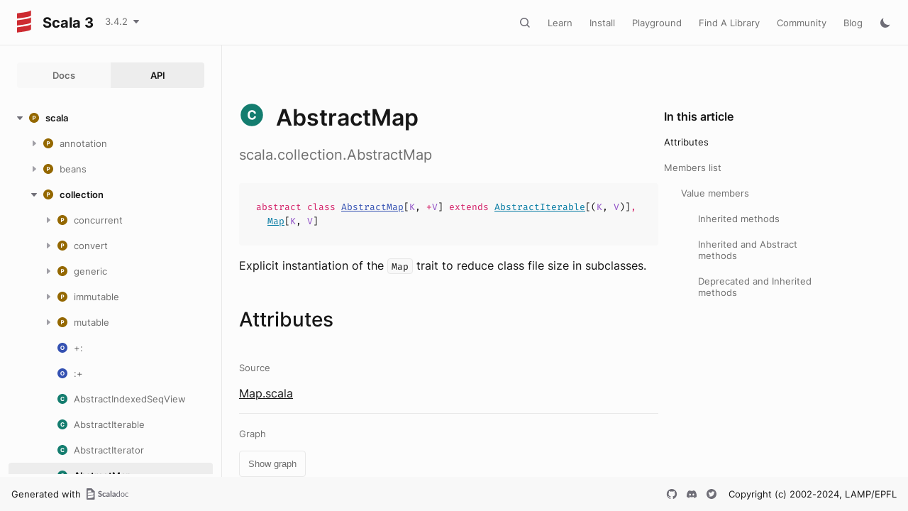

--- FILE ---
content_type: text/html
request_url: https://www.scala-lang.org/files/archive/api/3.4.2/scala/collection/AbstractMap.html
body_size: 52416
content:
<!DOCTYPE html><html data-pathToRoot="../../" data-rawLocation="scala/collection/AbstractMap" data-dynamicSideMenu="false"><head><meta charset="utf-8"></meta><meta name="viewport" content="width=device-width, initial-scale=1, maximum-scale=1"></meta><title>AbstractMap</title><link rel="shortcut icon" type="image/x-icon" href="../../favicon.ico"></link><script type="text/javascript" src="../../scripts/theme.js"></script><script type="text/javascript" src="../../scripts/searchData.js" defer="true"></script><script type="text/javascript" src="../../scripts/scastieConfiguration.js" defer="true"></script><link rel="stylesheet" href="../../styles/theme/bundle.css"></link><link rel="stylesheet" href="../../styles/theme/components/bundle.css"></link><link rel="stylesheet" href="../../styles/theme/components/button/bundle.css"></link><link rel="stylesheet" href="../../styles/theme/layout/bundle.css"></link><link rel="stylesheet" href="../../styles/nord-light.css"></link><link rel="stylesheet" href="../../styles/dotty-icons.css"></link><link rel="stylesheet" href="../../styles/filter-bar.css"></link><link rel="stylesheet" href="../../styles/code-snippets.css"></link><link rel="stylesheet" href="../../styles/searchbar.css"></link><link rel="stylesheet" href="../../styles/social-links.css"></link><link rel="stylesheet" href="../../styles/versions-dropdown.css"></link><link rel="stylesheet" href="../../styles/content-contributors.css"></link><link rel="stylesheet" href="../../styles/fontawesome.css"></link><script type="text/javascript" src="../../hljs/highlight.pack.js" defer="true"></script><script type="text/javascript" src="../../scripts/hljs-scala3.js" defer="true"></script><script type="text/javascript" src="../../scripts/ux.js" defer="true"></script><script type="text/javascript" src="../../scripts/common/component.js" defer="true"></script><script type="text/javascript" src="../../scripts/common/utils.js" defer="true"></script><script type="text/javascript" src="../../scripts/components/FilterBar.js" defer="true"></script><script type="text/javascript" src="../../scripts/components/DocumentableList.js" defer="true"></script><script type="text/javascript" src="../../scripts/components/Input.js" defer="true"></script><script type="text/javascript" src="../../scripts/components/FilterGroup.js" defer="true"></script><script type="text/javascript" src="../../scripts/components/Filter.js" defer="true"></script><script type="text/javascript" src="../../scripts/scaladoc-scalajs.js" defer="true"></script><script type="text/javascript" src="../../scripts/contributors.js" defer="true"></script><script type="text/javascript" src="https://code.jquery.com/jquery-3.5.1.min.js" defer="true"></script><script type="text/javascript" src="https://d3js.org/d3.v6.min.js" defer="true"></script><script type="text/javascript" src="https://cdn.jsdelivr.net/npm/graphlib-dot@0.6.2/dist/graphlib-dot.min.js" defer="true"></script><script type="text/javascript" src="https://cdnjs.cloudflare.com/ajax/libs/dagre-d3/0.6.1/dagre-d3.min.js" defer="true"></script><script type="text/javascript" src="https://scastie.scala-lang.org/embedded.js" defer="true"></script><script type="text/javascript" src="../../scripts/data.js" defer="true"></script><link rel="stylesheet" href="../../styles/apistyles.css"></link><script>var pathToRoot = "../../";</script><script>var versionsDictionaryUrl = "https://scala-lang.org/api/versions.json";</script></head><body><div id=""><div id="header" class="body-small"><div class="header-container-left"><a href="../../" class="logo-container"><span id="project-logo" class="project-logo"><img src="../../project-logo/logo.svg"></img></span><span id="dark-project-logo" class="project-logo"><img src="../../project-logo/logo_dark.svg"></img></span><span class="project-name h300">Scala 3</span></a><span onclick="dropdownHandler(event)" class="text-button with-arrow" id="dropdown-trigger"><a><div class="projectVersion">3.4.2</div></a></span><div id="version-dropdown" class="dropdown-menu"></div></div><div class="header-container-right"><button id="search-toggle" class="icon-button"></button><a href="https://docs.scala-lang.org/" class="text-button">Learn</a><a href="https://www.scala-lang.org/download/" class="text-button">Install</a><a href="https://scastie.scala-lang.org" class="text-button">Playground</a><a href="https://index.scala-lang.org" class="text-button">Find A Library</a><a href="https://www.scala-lang.org/community/" class="text-button">Community</a><a href="https://www.scala-lang.org/blog/" class="text-button">Blog</a><span id="theme-toggle" class="icon-button"></span><span id="mobile-menu-toggle" class="icon-button hamburger"></span></div></div><div id="mobile-menu"><div class="mobile-menu-header body-small"><span class="mobile-menu-logo"><span id="project-logo" class="project-logo"><img src="../../project-logo/logo.svg"></img></span><span id="dark-project-logo" class="project-logo"><img src="../../project-logo/logo_dark.svg"></img></span><span class="project-name h300">Scala 3</span></span><button id="mobile-menu-close" class="icon-button close"></button></div><div class="mobile-menu-container body-medium"><input id="mobile-scaladoc-searchbar-input" class="scaladoc-searchbar-input" type="search" placeholder="Find anything"></input><a href="https://docs.scala-lang.org/" class="mobile-menu-item">Learn</a><a href="https://www.scala-lang.org/download/" class="mobile-menu-item">Install</a><a href="https://scastie.scala-lang.org" class="mobile-menu-item">Playground</a><a href="https://index.scala-lang.org" class="mobile-menu-item">Find A Library</a><a href="https://www.scala-lang.org/community/" class="mobile-menu-item">Community</a><a href="https://www.scala-lang.org/blog/" class="mobile-menu-item">Blog</a><span id="mobile-theme-toggle" class="mobile-menu-item mode"></span></div></div><span id="mobile-sidebar-toggle" class="floating-button"></span><div id="leftColumn" class="body-small"><div class="switcher-container"><a id="docs-nav-button" class="switcher h100 " href="../../docs/index.html">Docs</a><a id="api-nav-button" class="switcher h100 selected" href="../../index.html">API</a></div><nav id="api-nav" class="side-menu"><div class="ni n0 expanded"><span class="nh h100 expanded cs"><button class="ar icon-button expanded"></button><a href="../../scala.html"><span class="micon pa"></span><span>scala</span></a></span><div class="ni n1"><span class="nh "><button class="ar icon-button "></button><a href="../annotation.html"><span class="micon pa"></span><span>annotation</span></a></span><div class="ni n2"><span class="nh "><button class="ar icon-button "></button><a href="../annotation/meta.html"><span class="micon pa"></span><span>meta</span></a></span><div class="ni n3 "><span class="nh "><a href="../annotation/meta/beanGetter.html"><span class="micon cl"></span><span>beanGetter</span></a></span></div><div class="ni n3 "><span class="nh "><a href="../annotation/meta/beanSetter.html"><span class="micon cl"></span><span>beanSetter</span></a></span></div><div class="ni n3 "><span class="nh "><a href="../annotation/meta/companionClass.html"><span class="micon cl"></span><span>companionClass</span></a></span></div><div class="ni n3 "><span class="nh "><a href="../annotation/meta/companionMethod.html"><span class="micon cl"></span><span>companionMethod</span></a></span></div><div class="ni n3 "><span class="nh "><a href="../annotation/meta/companionObject.html"><span class="micon cl"></span><span>companionObject</span></a></span></div><div class="ni n3 "><span class="nh "><a href="../annotation/meta/field.html"><span class="micon cl"></span><span>field</span></a></span></div><div class="ni n3 "><span class="nh "><a href="../annotation/meta/getter.html"><span class="micon cl"></span><span>getter</span></a></span></div><div class="ni n3 "><span class="nh "><a href="../annotation/meta/languageFeature.html"><span class="micon cl"></span><span>languageFeature</span></a></span></div><div class="ni n3 "><span class="nh "><a href="../annotation/meta/param.html"><span class="micon cl"></span><span>param</span></a></span></div><div class="ni n3 "><span class="nh "><a href="../annotation/meta/setter.html"><span class="micon cl"></span><span>setter</span></a></span></div></div><div class="ni n2"><span class="nh "><button class="ar icon-button "></button><a href="../annotation/unchecked.html"><span class="micon pa"></span><span>unchecked</span></a></span><div class="ni n3 "><span class="nh "><a href="../annotation/unchecked/uncheckedCaptures.html"><span class="micon cl"></span><span>uncheckedCaptures</span></a></span></div><div class="ni n3 "><span class="nh "><a href="../annotation/unchecked/uncheckedStable.html"><span class="micon cl"></span><span>uncheckedStable</span></a></span></div><div class="ni n3 "><span class="nh "><a href="../annotation/unchecked/uncheckedVariance.html"><span class="micon cl"></span><span>uncheckedVariance</span></a></span></div></div><div class="ni n2 "><span class="nh "><a href="../annotation/Annotation.html"><span class="micon cl"></span><span>Annotation</span></a></span></div><div class="ni n2 "><span class="nh "><a href="../annotation/ClassfileAnnotation.html"><span class="micon tr"></span><span>ClassfileAnnotation</span></a></span></div><div class="ni n2 "><span class="nh "><a href="../annotation/ConstantAnnotation.html"><span class="micon tr"></span><span>ConstantAnnotation</span></a></span></div><div class="ni n2 "><span class="nh "><a href="../annotation/MacroAnnotation.html"><span class="micon tr"></span><span>MacroAnnotation</span></a></span></div><div class="ni n2 "><span class="nh "><a href="../annotation/MainAnnotation.html"><span class="micon tr"></span><span>MainAnnotation</span></a></span></div><div class="ni n2"><span class="nh "><button class="ar icon-button "></button><a href="../annotation/MainAnnotation$.html"><span class="micon ob"></span><span>MainAnnotation</span></a></span><div class="ni n3 "><span class="nh "><a href="../annotation/MainAnnotation$$Info.html"><span class="micon cl"></span><span>Info</span></a></span></div><div class="ni n3 "><span class="nh "><a href="../annotation/MainAnnotation$$Parameter.html"><span class="micon cl"></span><span>Parameter</span></a></span></div><div class="ni n3 "><span class="nh "><a href="../annotation/MainAnnotation$$ParameterAnnotation.html"><span class="micon tr"></span><span>ParameterAnnotation</span></a></span></div></div><div class="ni n2 "><span class="nh "><a href="../annotation/RefiningAnnotation.html"><span class="micon tr"></span><span>RefiningAnnotation</span></a></span></div><div class="ni n2 "><span class="nh "><a href="../annotation/StaticAnnotation.html"><span class="micon tr"></span><span>StaticAnnotation</span></a></span></div><div class="ni n2 "><span class="nh "><a href="../annotation/TypeConstraint.html"><span class="micon tr"></span><span>TypeConstraint</span></a></span></div><div class="ni n2 "><span class="nh "><a href="../annotation/alpha.html"><span class="micon cl"></span><span>alpha</span></a></span></div><div class="ni n2 "><span class="nh "><a href="../annotation/capability.html"><span class="micon cl"></span><span>capability</span></a></span></div><div class="ni n2 "><span class="nh "><a href="../annotation/compileTimeOnly.html"><span class="micon cl"></span><span>compileTimeOnly</span></a></span></div><div class="ni n2 "><span class="nh "><a href="../annotation/constructorOnly.html"><span class="micon cl"></span><span>constructorOnly</span></a></span></div><div class="ni n2 "><span class="nh "><a href="../annotation/elidable.html"><span class="micon cl"></span><span>elidable</span></a></span></div><div class="ni n2 "><span class="nh "><a href="../annotation/elidable$.html"><span class="micon ob"></span><span>elidable</span></a></span></div><div class="ni n2 "><span class="nh "><a href="../annotation/experimental.html"><span class="micon cl"></span><span>experimental</span></a></span></div><div class="ni n2 "><span class="nh "><a href="../annotation/implicitAmbiguous.html"><span class="micon cl"></span><span>implicitAmbiguous</span></a></span></div><div class="ni n2 "><span class="nh "><a href="../annotation/implicitNotFound.html"><span class="micon cl"></span><span>implicitNotFound</span></a></span></div><div class="ni n2"><span class="nh "><button class="ar icon-button "></button><a href="../annotation/init$.html"><span class="micon ob"></span><span>init</span></a></span><div class="ni n3 "><span class="nh "><a href="../annotation/init$$widen.html"><span class="micon cl"></span><span>widen</span></a></span></div></div><div class="ni n2 "><span class="nh "><a href="../annotation/into.html"><span class="micon cl"></span><span>into</span></a></span></div><div class="ni n2 "><span class="nh "><a href="../annotation/newMain.html"><span class="micon cl"></span><span>newMain</span></a></span></div><div class="ni n2"><span class="nh "><button class="ar icon-button "></button><a href="../annotation/newMain$.html"><span class="micon ob"></span><span>newMain</span></a></span><div class="ni n3 "><span class="nh "><a href="../annotation/newMain$$alias.html"><span class="micon cl"></span><span>alias</span></a></span></div></div><div class="ni n2 "><span class="nh "><a href="../annotation/nowarn.html"><span class="micon cl"></span><span>nowarn</span></a></span></div><div class="ni n2 "><span class="nh "><a href="../annotation/publicInBinary.html"><span class="micon cl"></span><span>publicInBinary</span></a></span></div><div class="ni n2 "><span class="nh "><a href="../annotation/retains.html"><span class="micon cl"></span><span>retains</span></a></span></div><div class="ni n2 "><span class="nh "><a href="../annotation/retainsByName.html"><span class="micon cl"></span><span>retainsByName</span></a></span></div><div class="ni n2 "><span class="nh "><a href="../annotation/retainsCap.html"><span class="micon cl"></span><span>retainsCap</span></a></span></div><div class="ni n2 "><span class="nh "><a href="../annotation/showAsInfix.html"><span class="micon cl"></span><span>showAsInfix</span></a></span></div><div class="ni n2 "><span class="nh "><a href="../annotation/static.html"><span class="micon cl"></span><span>static</span></a></span></div><div class="ni n2 "><span class="nh "><a href="../annotation/strictfp.html"><span class="micon cl"></span><span>strictfp</span></a></span></div><div class="ni n2 "><span class="nh "><a href="../annotation/switch.html"><span class="micon cl"></span><span>switch</span></a></span></div><div class="ni n2 "><span class="nh "><a href="../annotation/tailrec.html"><span class="micon cl"></span><span>tailrec</span></a></span></div><div class="ni n2 "><span class="nh "><a href="../annotation/targetName.html"><span class="micon cl"></span><span>targetName</span></a></span></div><div class="ni n2 "><span class="nh "><a href="../annotation/threadUnsafe.html"><span class="micon cl"></span><span>threadUnsafe</span></a></span></div><div class="ni n2 "><span class="nh "><a href="../annotation/transparentTrait.html"><span class="micon cl"></span><span>transparentTrait</span></a></span></div><div class="ni n2 "><span class="nh "><a href="../annotation/unspecialized.html"><span class="micon cl"></span><span>unspecialized</span></a></span></div><div class="ni n2 "><span class="nh "><a href="../annotation/unused.html"><span class="micon cl"></span><span>unused</span></a></span></div><div class="ni n2 "><span class="nh "><a href="../annotation/varargs.html"><span class="micon cl"></span><span>varargs</span></a></span></div></div><div class="ni n1"><span class="nh "><button class="ar icon-button "></button><a href="../beans.html"><span class="micon pa"></span><span>beans</span></a></span><div class="ni n2 "><span class="nh "><a href="../beans/BeanProperty.html"><span class="micon cl"></span><span>BeanProperty</span></a></span></div><div class="ni n2 "><span class="nh "><a href="../beans/BooleanBeanProperty.html"><span class="micon cl"></span><span>BooleanBeanProperty</span></a></span></div></div><div class="ni n1 expanded"><span class="nh h100 expanded cs"><button class="ar icon-button expanded"></button><a href="../collection.html"><span class="micon pa"></span><span>collection</span></a></span><div class="ni n2"><span class="nh "><button class="ar icon-button "></button><a href="concurrent.html"><span class="micon pa"></span><span>concurrent</span></a></span><div class="ni n3 "><span class="nh "><a href="concurrent/Map.html"><span class="micon tr"></span><span>Map</span></a></span></div><div class="ni n3 "><span class="nh "><a href="concurrent/TrieMap.html"><span class="micon cl"></span><span>TrieMap</span></a></span></div><div class="ni n3"><span class="nh "><button class="ar icon-button "></button><a href="concurrent/TrieMap$.html"><span class="micon ob"></span><span>TrieMap</span></a></span><div class="ni n4 "><span class="nh "><a href="concurrent/TrieMap$$MangledHashing.html"><span class="micon cl"></span><span>MangledHashing</span></a></span></div></div></div><div class="ni n2"><span class="nh "><button class="ar icon-button "></button><a href="convert.html"><span class="micon pa"></span><span>convert</span></a></span><div class="ni n3 "><span class="nh "><a href="convert/AsJavaConverters.html"><span class="micon tr"></span><span>AsJavaConverters</span></a></span></div><div class="ni n3"><span class="nh "><button class="ar icon-button "></button><a href="convert/AsJavaExtensions.html"><span class="micon tr"></span><span>AsJavaExtensions</span></a></span><div class="ni n4 "><span class="nh "><a href="convert/AsJavaExtensions$BufferHasAsJava.html"><span class="micon cl"></span><span>BufferHasAsJava</span></a></span></div><div class="ni n4 "><span class="nh "><a href="convert/AsJavaExtensions$ConcurrentMapHasAsJava.html"><span class="micon cl"></span><span>ConcurrentMapHasAsJava</span></a></span></div><div class="ni n4 "><span class="nh "><a href="convert/AsJavaExtensions$IterableHasAsJava.html"><span class="micon cl"></span><span>IterableHasAsJava</span></a></span></div><div class="ni n4 "><span class="nh "><a href="convert/AsJavaExtensions$IteratorHasAsJava.html"><span class="micon cl"></span><span>IteratorHasAsJava</span></a></span></div><div class="ni n4 "><span class="nh "><a href="convert/AsJavaExtensions$MapHasAsJava.html"><span class="micon cl"></span><span>MapHasAsJava</span></a></span></div><div class="ni n4 "><span class="nh "><a href="convert/AsJavaExtensions$MutableMapHasAsJava.html"><span class="micon cl"></span><span>MutableMapHasAsJava</span></a></span></div><div class="ni n4 "><span class="nh "><a href="convert/AsJavaExtensions$MutableSeqHasAsJava.html"><span class="micon cl"></span><span>MutableSeqHasAsJava</span></a></span></div><div class="ni n4 "><span class="nh "><a href="convert/AsJavaExtensions$MutableSetHasAsJava.html"><span class="micon cl"></span><span>MutableSetHasAsJava</span></a></span></div><div class="ni n4 "><span class="nh "><a href="convert/AsJavaExtensions$SeqHasAsJava.html"><span class="micon cl"></span><span>SeqHasAsJava</span></a></span></div><div class="ni n4 "><span class="nh "><a href="convert/AsJavaExtensions$SetHasAsJava.html"><span class="micon cl"></span><span>SetHasAsJava</span></a></span></div></div><div class="ni n3 "><span class="nh "><a href="convert/AsScalaConverters.html"><span class="micon tr"></span><span>AsScalaConverters</span></a></span></div><div class="ni n3"><span class="nh "><button class="ar icon-button "></button><a href="convert/AsScalaExtensions.html"><span class="micon tr"></span><span>AsScalaExtensions</span></a></span><div class="ni n4 "><span class="nh "><a href="convert/AsScalaExtensions$CollectionHasAsScala.html"><span class="micon cl"></span><span>CollectionHasAsScala</span></a></span></div><div class="ni n4 "><span class="nh "><a href="convert/AsScalaExtensions$ConcurrentMapHasAsScala.html"><span class="micon cl"></span><span>ConcurrentMapHasAsScala</span></a></span></div><div class="ni n4 "><span class="nh "><a href="convert/AsScalaExtensions$DictionaryHasAsScala.html"><span class="micon cl"></span><span>DictionaryHasAsScala</span></a></span></div><div class="ni n4 "><span class="nh "><a href="convert/AsScalaExtensions$EnumerationHasAsScala.html"><span class="micon cl"></span><span>EnumerationHasAsScala</span></a></span></div><div class="ni n4 "><span class="nh "><a href="convert/AsScalaExtensions$IterableHasAsScala.html"><span class="micon cl"></span><span>IterableHasAsScala</span></a></span></div><div class="ni n4 "><span class="nh "><a href="convert/AsScalaExtensions$IteratorHasAsScala.html"><span class="micon cl"></span><span>IteratorHasAsScala</span></a></span></div><div class="ni n4 "><span class="nh "><a href="convert/AsScalaExtensions$ListHasAsScala.html"><span class="micon cl"></span><span>ListHasAsScala</span></a></span></div><div class="ni n4 "><span class="nh "><a href="convert/AsScalaExtensions$MapHasAsScala.html"><span class="micon cl"></span><span>MapHasAsScala</span></a></span></div><div class="ni n4 "><span class="nh "><a href="convert/AsScalaExtensions$PropertiesHasAsScala.html"><span class="micon cl"></span><span>PropertiesHasAsScala</span></a></span></div><div class="ni n4 "><span class="nh "><a href="convert/AsScalaExtensions$SetHasAsScala.html"><span class="micon cl"></span><span>SetHasAsScala</span></a></span></div></div><div class="ni n3 "><span class="nh "><a href="convert/ImplicitConversions$.html"><span class="micon ob"></span><span>ImplicitConversions</span></a></span></div><div class="ni n3 "><span class="nh "><a href="convert/ImplicitConversionsToJava$.html"><span class="micon ob"></span><span>ImplicitConversionsToJava</span></a></span></div><div class="ni n3 "><span class="nh "><a href="convert/ImplicitConversionsToScala$.html"><span class="micon ob"></span><span>ImplicitConversionsToScala</span></a></span></div><div class="ni n3"><span class="nh "><button class="ar icon-button "></button><a href="convert/StreamExtensions.html"><span class="micon tr"></span><span>StreamExtensions</span></a></span><div class="ni n4 "><span class="nh "><a href="convert/StreamExtensions$AnyArrayHasSeqParStream.html"><span class="micon cl"></span><span>AnyArrayHasSeqParStream</span></a></span></div><div class="ni n4 "><span class="nh "><a href="convert/StreamExtensions$ByteArrayHasSeqParStream.html"><span class="micon cl"></span><span>ByteArrayHasSeqParStream</span></a></span></div><div class="ni n4 "><span class="nh "><a href="convert/StreamExtensions$CharArrayHasSeqParStream.html"><span class="micon cl"></span><span>CharArrayHasSeqParStream</span></a></span></div><div class="ni n4 "><span class="nh "><a href="convert/StreamExtensions$DoubleArrayHasSeqParStream.html"><span class="micon cl"></span><span>DoubleArrayHasSeqParStream</span></a></span></div><div class="ni n4 "><span class="nh "><a href="convert/StreamExtensions$DoubleStreamHasToScala.html"><span class="micon cl"></span><span>DoubleStreamHasToScala</span></a></span></div><div class="ni n4 "><span class="nh "><a href="convert/StreamExtensions$FloatArrayHasSeqParStream.html"><span class="micon cl"></span><span>FloatArrayHasSeqParStream</span></a></span></div><div class="ni n4 "><span class="nh "><a href="convert/StreamExtensions$IntArrayHasSeqParStream.html"><span class="micon cl"></span><span>IntArrayHasSeqParStream</span></a></span></div><div class="ni n4 "><span class="nh "><a href="convert/StreamExtensions$IntStreamHasToScala.html"><span class="micon cl"></span><span>IntStreamHasToScala</span></a></span></div><div class="ni n4 "><span class="nh "><a href="convert/StreamExtensions$IterableHasSeqStream.html"><span class="micon cl"></span><span>IterableHasSeqStream</span></a></span></div><div class="ni n4 "><span class="nh "><a href="convert/StreamExtensions$IterableNonGenericHasParStream.html"><span class="micon cl"></span><span>IterableNonGenericHasParStream</span></a></span></div><div class="ni n4 "><span class="nh "><a href="convert/StreamExtensions$LongArrayHasSeqParStream.html"><span class="micon cl"></span><span>LongArrayHasSeqParStream</span></a></span></div><div class="ni n4 "><span class="nh "><a href="convert/StreamExtensions$LongStreamHasToScala.html"><span class="micon cl"></span><span>LongStreamHasToScala</span></a></span></div><div class="ni n4 "><span class="nh "><a href="convert/StreamExtensions$MapHasParKeyValueStream.html"><span class="micon cl"></span><span>MapHasParKeyValueStream</span></a></span></div><div class="ni n4 "><span class="nh "><a href="convert/StreamExtensions$MapHasSeqKeyValueStream.html"><span class="micon cl"></span><span>MapHasSeqKeyValueStream</span></a></span></div><div class="ni n4 "><span class="nh "><a href="convert/StreamExtensions$ShortArrayHasSeqParStream.html"><span class="micon cl"></span><span>ShortArrayHasSeqParStream</span></a></span></div><div class="ni n4 "><span class="nh "><a href="convert/StreamExtensions$StepperHasParStream.html"><span class="micon cl"></span><span>StepperHasParStream</span></a></span></div><div class="ni n4 "><span class="nh "><a href="convert/StreamExtensions$StepperHasSeqStream.html"><span class="micon cl"></span><span>StepperHasSeqStream</span></a></span></div><div class="ni n4 "><span class="nh "><a href="convert/StreamExtensions$StreamHasToScala.html"><span class="micon cl"></span><span>StreamHasToScala</span></a></span></div><div class="ni n4 "><span class="nh "><a href="convert/StreamExtensions$StringHasSeqParStream.html"><span class="micon cl"></span><span>StringHasSeqParStream</span></a></span></div></div><div class="ni n3"><span class="nh "><button class="ar icon-button "></button><a href="convert/StreamExtensions$.html"><span class="micon ob"></span><span>StreamExtensions</span></a></span><div class="ni n4 "><span class="nh "><a href="convert/StreamExtensions$$AccumulatorFactoryInfo$.html"><span class="micon ob"></span><span>AccumulatorFactoryInfo</span></a></span></div><div class="ni n4 "><span class="nh "><a href="convert/StreamExtensions$$AccumulatorFactoryInfo.html"><span class="micon tr"></span><span>AccumulatorFactoryInfo</span></a></span></div><div class="ni n4 "><span class="nh "><a href="convert/StreamExtensions$$LowPriorityAccumulatorFactoryInfo.html"><span class="micon tr"></span><span>LowPriorityAccumulatorFactoryInfo</span></a></span></div><div class="ni n4 "><span class="nh "><a href="convert/StreamExtensions$$StreamShape$.html"><span class="micon ob"></span><span>StreamShape</span></a></span></div><div class="ni n4 "><span class="nh "><a href="convert/StreamExtensions$$StreamShape.html"><span class="micon tr"></span><span>StreamShape</span></a></span></div><div class="ni n4 "><span class="nh "><a href="convert/StreamExtensions$$StreamShapeLowPriority1.html"><span class="micon tr"></span><span>StreamShapeLowPriority1</span></a></span></div><div class="ni n4 "><span class="nh "><a href="convert/StreamExtensions$$StreamUnboxer$.html"><span class="micon ob"></span><span>StreamUnboxer</span></a></span></div><div class="ni n4 "><span class="nh "><a href="convert/StreamExtensions$$StreamUnboxer.html"><span class="micon tr"></span><span>StreamUnboxer</span></a></span></div></div><div class="ni n3 "><span class="nh "><a href="convert/ToJavaImplicits.html"><span class="micon tr"></span><span>ToJavaImplicits</span></a></span></div><div class="ni n3 "><span class="nh "><a href="convert/ToScalaImplicits.html"><span class="micon tr"></span><span>ToScalaImplicits</span></a></span></div></div><div class="ni n2"><span class="nh "><button class="ar icon-button "></button><a href="generic.html"><span class="micon pa"></span><span>generic</span></a></span><div class="ni n3 "><span class="nh "><a href="generic/DefaultSerializable.html"><span class="micon tr"></span><span>DefaultSerializable</span></a></span></div><div class="ni n3 "><span class="nh "><a href="generic/DefaultSerializationProxy.html"><span class="micon cl"></span><span>DefaultSerializationProxy</span></a></span></div><div class="ni n3 "><span class="nh "><a href="generic/IsIterable.html"><span class="micon tr"></span><span>IsIterable</span></a></span></div><div class="ni n3 "><span class="nh "><a href="generic/IsIterable$.html"><span class="micon ob"></span><span>IsIterable</span></a></span></div><div class="ni n3 "><span class="nh "><a href="generic/IsIterableLowPriority.html"><span class="micon tr"></span><span>IsIterableLowPriority</span></a></span></div><div class="ni n3 "><span class="nh "><a href="generic/IsIterableOnce.html"><span class="micon tr"></span><span>IsIterableOnce</span></a></span></div><div class="ni n3 "><span class="nh "><a href="generic/IsIterableOnce$.html"><span class="micon ob"></span><span>IsIterableOnce</span></a></span></div><div class="ni n3 "><span class="nh "><a href="generic/IsIterableOnceLowPriority.html"><span class="micon tr"></span><span>IsIterableOnceLowPriority</span></a></span></div><div class="ni n3 "><span class="nh "><a href="generic/IsMap.html"><span class="micon tr"></span><span>IsMap</span></a></span></div><div class="ni n3 "><span class="nh "><a href="generic/IsMap$.html"><span class="micon ob"></span><span>IsMap</span></a></span></div><div class="ni n3 "><span class="nh "><a href="generic/IsSeq.html"><span class="micon tr"></span><span>IsSeq</span></a></span></div><div class="ni n3 "><span class="nh "><a href="generic/IsSeq$.html"><span class="micon ob"></span><span>IsSeq</span></a></span></div><div class="ni n3 "><span class="nh "><a href="generic/Subtractable.html"><span class="micon tr"></span><span>Subtractable</span></a></span></div></div><div class="ni n2"><span class="nh "><button class="ar icon-button "></button><a href="immutable.html"><span class="micon pa"></span><span>immutable</span></a></span><div class="ni n3 "><span class="nh "><a href="immutable/::.html"><span class="micon cl"></span><span>::</span></a></span></div><div class="ni n3 "><span class="nh "><a href="immutable/AbstractMap.html"><span class="micon cl"></span><span>AbstractMap</span></a></span></div><div class="ni n3 "><span class="nh "><a href="immutable/AbstractSeq.html"><span class="micon cl"></span><span>AbstractSeq</span></a></span></div><div class="ni n3 "><span class="nh "><a href="immutable/AbstractSet.html"><span class="micon cl"></span><span>AbstractSet</span></a></span></div><div class="ni n3 "><span class="nh "><a href="immutable/ArraySeq.html"><span class="micon cl"></span><span>ArraySeq</span></a></span></div><div class="ni n3"><span class="nh "><button class="ar icon-button "></button><a href="immutable/ArraySeq$.html"><span class="micon ob"></span><span>ArraySeq</span></a></span><div class="ni n4 "><span class="nh "><a href="immutable/ArraySeq$$ofBoolean.html"><span class="micon cl"></span><span>ofBoolean</span></a></span></div><div class="ni n4 "><span class="nh "><a href="immutable/ArraySeq$$ofByte.html"><span class="micon cl"></span><span>ofByte</span></a></span></div><div class="ni n4 "><span class="nh "><a href="immutable/ArraySeq$$ofChar.html"><span class="micon cl"></span><span>ofChar</span></a></span></div><div class="ni n4 "><span class="nh "><a href="immutable/ArraySeq$$ofDouble.html"><span class="micon cl"></span><span>ofDouble</span></a></span></div><div class="ni n4 "><span class="nh "><a href="immutable/ArraySeq$$ofFloat.html"><span class="micon cl"></span><span>ofFloat</span></a></span></div><div class="ni n4 "><span class="nh "><a href="immutable/ArraySeq$$ofInt.html"><span class="micon cl"></span><span>ofInt</span></a></span></div><div class="ni n4 "><span class="nh "><a href="immutable/ArraySeq$$ofLong.html"><span class="micon cl"></span><span>ofLong</span></a></span></div><div class="ni n4 "><span class="nh "><a href="immutable/ArraySeq$$ofRef.html"><span class="micon cl"></span><span>ofRef</span></a></span></div><div class="ni n4 "><span class="nh "><a href="immutable/ArraySeq$$ofShort.html"><span class="micon cl"></span><span>ofShort</span></a></span></div><div class="ni n4 "><span class="nh "><a href="immutable/ArraySeq$$ofUnit.html"><span class="micon cl"></span><span>ofUnit</span></a></span></div></div><div class="ni n3 "><span class="nh "><a href="immutable/BitSet.html"><span class="micon cl"></span><span>BitSet</span></a></span></div><div class="ni n3"><span class="nh "><button class="ar icon-button "></button><a href="immutable/BitSet$.html"><span class="micon ob"></span><span>BitSet</span></a></span><div class="ni n4 "><span class="nh "><a href="immutable/BitSet$$BitSet1.html"><span class="micon cl"></span><span>BitSet1</span></a></span></div><div class="ni n4 "><span class="nh "><a href="immutable/BitSet$$BitSet2.html"><span class="micon cl"></span><span>BitSet2</span></a></span></div><div class="ni n4 "><span class="nh "><a href="immutable/BitSet$$BitSetN.html"><span class="micon cl"></span><span>BitSetN</span></a></span></div></div><div class="ni n3 "><span class="nh "><a href="immutable/HashMap.html"><span class="micon cl"></span><span>HashMap</span></a></span></div><div class="ni n3 "><span class="nh "><a href="immutable/HashMap$.html"><span class="micon ob"></span><span>HashMap</span></a></span></div><div class="ni n3 "><span class="nh "><a href="immutable/HashSet.html"><span class="micon cl"></span><span>HashSet</span></a></span></div><div class="ni n3 "><span class="nh "><a href="immutable/HashSet$.html"><span class="micon ob"></span><span>HashSet</span></a></span></div><div class="ni n3 "><span class="nh "><a href="immutable/IndexedSeq.html"><span class="micon tr"></span><span>IndexedSeq</span></a></span></div><div class="ni n3 "><span class="nh "><a href="immutable/IndexedSeq$.html"><span class="micon ob"></span><span>IndexedSeq</span></a></span></div><div class="ni n3 "><span class="nh "><a href="immutable/IndexedSeqDefaults$.html"><span class="micon ob"></span><span>IndexedSeqDefaults</span></a></span></div><div class="ni n3 "><span class="nh "><a href="immutable/IndexedSeqOps.html"><span class="micon tr"></span><span>IndexedSeqOps</span></a></span></div><div class="ni n3 "><span class="nh "><a href="immutable/IntMap$.html"><span class="micon ob"></span><span>IntMap</span></a></span></div><div class="ni n3 "><span class="nh "><a href="immutable/IntMap.html"><span class="micon cl"></span><span>IntMap</span></a></span></div><div class="ni n3 "><span class="nh "><a href="immutable/Iterable.html"><span class="micon tr"></span><span>Iterable</span></a></span></div><div class="ni n3 "><span class="nh "><a href="immutable/Iterable$.html"><span class="micon ob"></span><span>Iterable</span></a></span></div><div class="ni n3 "><span class="nh "><a href="immutable/LazyList.html"><span class="micon cl"></span><span>LazyList</span></a></span></div><div class="ni n3"><span class="nh "><button class="ar icon-button "></button><a href="immutable/LazyList$.html"><span class="micon ob"></span><span>LazyList</span></a></span><div class="ni n4 "><span class="nh "><a href="immutable/LazyList$$%23::$.html"><span class="micon ob"></span><span>#::</span></a></span></div><div class="ni n4 "><span class="nh "><a href="immutable/LazyList$$Deferrer.html"><span class="micon cl"></span><span>Deferrer</span></a></span></div><div class="ni n4 "><span class="nh "><a href="immutable/LazyList$$SerializationProxy.html"><span class="micon cl"></span><span>SerializationProxy</span></a></span></div><div class="ni n4 "><span class="nh "><a href="immutable/LazyList$$cons$.html"><span class="micon ob"></span><span>cons</span></a></span></div></div><div class="ni n3 "><span class="nh "><a href="immutable/LinearSeq.html"><span class="micon tr"></span><span>LinearSeq</span></a></span></div><div class="ni n3 "><span class="nh "><a href="immutable/LinearSeq$.html"><span class="micon ob"></span><span>LinearSeq</span></a></span></div><div class="ni n3 "><span class="nh "><a href="immutable/LinearSeqOps.html"><span class="micon tr"></span><span>LinearSeqOps</span></a></span></div><div class="ni n3 "><span class="nh "><a href="immutable/List.html"><span class="micon cl"></span><span>List</span></a></span></div><div class="ni n3 "><span class="nh "><a href="immutable/List$.html"><span class="micon ob"></span><span>List</span></a></span></div><div class="ni n3 "><span class="nh "><a href="immutable/ListMap.html"><span class="micon cl"></span><span>ListMap</span></a></span></div><div class="ni n3 "><span class="nh "><a href="immutable/ListMap$.html"><span class="micon ob"></span><span>ListMap</span></a></span></div><div class="ni n3 "><span class="nh "><a href="immutable/ListSet.html"><span class="micon cl"></span><span>ListSet</span></a></span></div><div class="ni n3 "><span class="nh "><a href="immutable/ListSet$.html"><span class="micon ob"></span><span>ListSet</span></a></span></div><div class="ni n3 "><span class="nh "><a href="immutable/LongMap$.html"><span class="micon ob"></span><span>LongMap</span></a></span></div><div class="ni n3 "><span class="nh "><a href="immutable/LongMap.html"><span class="micon cl"></span><span>LongMap</span></a></span></div><div class="ni n3 "><span class="nh "><a href="immutable/Map.html"><span class="micon tr"></span><span>Map</span></a></span></div><div class="ni n3"><span class="nh "><button class="ar icon-button "></button><a href="immutable/Map$.html"><span class="micon ob"></span><span>Map</span></a></span><div class="ni n4 "><span class="nh "><a href="immutable/Map$$Map1.html"><span class="micon cl"></span><span>Map1</span></a></span></div><div class="ni n4 "><span class="nh "><a href="immutable/Map$$Map2.html"><span class="micon cl"></span><span>Map2</span></a></span></div><div class="ni n4 "><span class="nh "><a href="immutable/Map$$Map3.html"><span class="micon cl"></span><span>Map3</span></a></span></div><div class="ni n4 "><span class="nh "><a href="immutable/Map$$Map4.html"><span class="micon cl"></span><span>Map4</span></a></span></div><div class="ni n4 "><span class="nh "><a href="immutable/Map$$WithDefault.html"><span class="micon cl"></span><span>WithDefault</span></a></span></div></div><div class="ni n3 "><span class="nh "><a href="immutable/MapOps.html"><span class="micon tr"></span><span>MapOps</span></a></span></div><div class="ni n3 "><span class="nh "><a href="immutable/Nil$.html"><span class="micon ob"></span><span>Nil</span></a></span></div><div class="ni n3 "><span class="nh "><a href="immutable/NumericRange.html"><span class="micon cl"></span><span>NumericRange</span></a></span></div><div class="ni n3"><span class="nh "><button class="ar icon-button "></button><a href="immutable/NumericRange$.html"><span class="micon ob"></span><span>NumericRange</span></a></span><div class="ni n4 "><span class="nh "><a href="immutable/NumericRange$$Exclusive.html"><span class="micon cl"></span><span>Exclusive</span></a></span></div><div class="ni n4 "><span class="nh "><a href="immutable/NumericRange$$Inclusive.html"><span class="micon cl"></span><span>Inclusive</span></a></span></div></div><div class="ni n3 "><span class="nh "><a href="immutable/Queue.html"><span class="micon cl"></span><span>Queue</span></a></span></div><div class="ni n3 "><span class="nh "><a href="immutable/Queue$.html"><span class="micon ob"></span><span>Queue</span></a></span></div><div class="ni n3 "><span class="nh "><a href="immutable/Range.html"><span class="micon cl"></span><span>Range</span></a></span></div><div class="ni n3"><span class="nh "><button class="ar icon-button "></button><a href="immutable/Range$.html"><span class="micon ob"></span><span>Range</span></a></span><div class="ni n4 "><span class="nh "><a href="immutable/Range$$BigDecimal$.html"><span class="micon ob"></span><span>BigDecimal</span></a></span></div><div class="ni n4 "><span class="nh "><a href="immutable/Range$$BigInt$.html"><span class="micon ob"></span><span>BigInt</span></a></span></div><div class="ni n4 "><span class="nh "><a href="immutable/Range$$Exclusive.html"><span class="micon cl"></span><span>Exclusive</span></a></span></div><div class="ni n4 "><span class="nh "><a href="immutable/Range$$Inclusive.html"><span class="micon cl"></span><span>Inclusive</span></a></span></div><div class="ni n4 "><span class="nh "><a href="immutable/Range$$Int$.html"><span class="micon ob"></span><span>Int</span></a></span></div><div class="ni n4 "><span class="nh "><a href="immutable/Range$$Long$.html"><span class="micon ob"></span><span>Long</span></a></span></div><div class="ni n4 "><span class="nh "><a href="immutable/Range$$Partial.html"><span class="micon cl"></span><span>Partial</span></a></span></div></div><div class="ni n3 "><span class="nh "><a href="immutable/Seq.html"><span class="micon tr"></span><span>Seq</span></a></span></div><div class="ni n3 "><span class="nh "><a href="immutable/Seq$.html"><span class="micon ob"></span><span>Seq</span></a></span></div><div class="ni n3 "><span class="nh "><a href="immutable/SeqMap.html"><span class="micon tr"></span><span>SeqMap</span></a></span></div><div class="ni n3 "><span class="nh "><a href="immutable/SeqMap$.html"><span class="micon ob"></span><span>SeqMap</span></a></span></div><div class="ni n3 "><span class="nh "><a href="immutable/SeqOps.html"><span class="micon tr"></span><span>SeqOps</span></a></span></div><div class="ni n3 "><span class="nh "><a href="immutable/Set.html"><span class="micon tr"></span><span>Set</span></a></span></div><div class="ni n3"><span class="nh "><button class="ar icon-button "></button><a href="immutable/Set$.html"><span class="micon ob"></span><span>Set</span></a></span><div class="ni n4 "><span class="nh "><a href="immutable/Set$$Set1.html"><span class="micon cl"></span><span>Set1</span></a></span></div><div class="ni n4 "><span class="nh "><a href="immutable/Set$$Set2.html"><span class="micon cl"></span><span>Set2</span></a></span></div><div class="ni n4 "><span class="nh "><a href="immutable/Set$$Set3.html"><span class="micon cl"></span><span>Set3</span></a></span></div><div class="ni n4 "><span class="nh "><a href="immutable/Set$$Set4.html"><span class="micon cl"></span><span>Set4</span></a></span></div></div><div class="ni n3 "><span class="nh "><a href="immutable/SetOps.html"><span class="micon tr"></span><span>SetOps</span></a></span></div><div class="ni n3 "><span class="nh "><a href="immutable/SortedMap.html"><span class="micon tr"></span><span>SortedMap</span></a></span></div><div class="ni n3"><span class="nh "><button class="ar icon-button "></button><a href="immutable/SortedMap$.html"><span class="micon ob"></span><span>SortedMap</span></a></span><div class="ni n4 "><span class="nh "><a href="immutable/SortedMap$$WithDefault.html"><span class="micon cl"></span><span>WithDefault</span></a></span></div></div><div class="ni n3"><span class="nh "><button class="ar icon-button "></button><a href="immutable/SortedMapOps.html"><span class="micon tr"></span><span>SortedMapOps</span></a></span><div class="ni n4 "><span class="nh "><a href="immutable/SortedMapOps$ImmutableKeySortedSet.html"><span class="micon cl"></span><span>ImmutableKeySortedSet</span></a></span></div></div><div class="ni n3 "><span class="nh "><a href="immutable/SortedSet.html"><span class="micon tr"></span><span>SortedSet</span></a></span></div><div class="ni n3 "><span class="nh "><a href="immutable/SortedSet$.html"><span class="micon ob"></span><span>SortedSet</span></a></span></div><div class="ni n3 "><span class="nh "><a href="immutable/SortedSetOps.html"><span class="micon tr"></span><span>SortedSetOps</span></a></span></div><div class="ni n3 "><span class="nh "><a href="immutable/Stream.html"><span class="micon cl"></span><span>Stream</span></a></span></div><div class="ni n3"><span class="nh "><button class="ar icon-button "></button><a href="immutable/Stream$.html"><span class="micon ob"></span><span>Stream</span></a></span><div class="ni n4 "><span class="nh "><a href="immutable/Stream$$%23::$.html"><span class="micon ob"></span><span>#::</span></a></span></div><div class="ni n4 "><span class="nh "><a href="immutable/Stream$$Cons.html"><span class="micon cl"></span><span>Cons</span></a></span></div><div class="ni n4 "><span class="nh "><a href="immutable/Stream$$Deferrer.html"><span class="micon cl"></span><span>Deferrer</span></a></span></div><div class="ni n4 "><span class="nh "><a href="immutable/Stream$$Empty$.html"><span class="micon ob"></span><span>Empty</span></a></span></div><div class="ni n4 "><span class="nh "><a href="immutable/Stream$$SerializationProxy.html"><span class="micon cl"></span><span>SerializationProxy</span></a></span></div><div class="ni n4 "><span class="nh "><a href="immutable/Stream$$cons$.html"><span class="micon ob"></span><span>cons</span></a></span></div></div><div class="ni n3 "><span class="nh "><a href="immutable/StrictOptimizedMapOps.html"><span class="micon tr"></span><span>StrictOptimizedMapOps</span></a></span></div><div class="ni n3 "><span class="nh "><a href="immutable/StrictOptimizedSeqOps.html"><span class="micon tr"></span><span>StrictOptimizedSeqOps</span></a></span></div><div class="ni n3 "><span class="nh "><a href="immutable/StrictOptimizedSetOps.html"><span class="micon tr"></span><span>StrictOptimizedSetOps</span></a></span></div><div class="ni n3 "><span class="nh "><a href="immutable/StrictOptimizedSortedMapOps.html"><span class="micon tr"></span><span>StrictOptimizedSortedMapOps</span></a></span></div><div class="ni n3 "><span class="nh "><a href="immutable/StrictOptimizedSortedSetOps.html"><span class="micon tr"></span><span>StrictOptimizedSortedSetOps</span></a></span></div><div class="ni n3 "><span class="nh "><a href="immutable/TreeMap.html"><span class="micon cl"></span><span>TreeMap</span></a></span></div><div class="ni n3 "><span class="nh "><a href="immutable/TreeMap$.html"><span class="micon ob"></span><span>TreeMap</span></a></span></div><div class="ni n3 "><span class="nh "><a href="immutable/TreeSeqMap.html"><span class="micon cl"></span><span>TreeSeqMap</span></a></span></div><div class="ni n3"><span class="nh "><button class="ar icon-button "></button><a href="immutable/TreeSeqMap$.html"><span class="micon ob"></span><span>TreeSeqMap</span></a></span><div class="ni n4 "><span class="nh "><a href="immutable/TreeSeqMap$$Builder.html"><span class="micon cl"></span><span>Builder</span></a></span></div><div class="ni n4"><span class="nh "><button class="ar icon-button "></button><a href="immutable/TreeSeqMap$$OrderBy$.html"><span class="micon ob"></span><span>OrderBy</span></a></span><div class="ni n5 "><span class="nh "><a href="immutable/TreeSeqMap$$OrderBy$$Insertion$.html"><span class="micon ob"></span><span>Insertion</span></a></span></div><div class="ni n5 "><span class="nh "><a href="immutable/TreeSeqMap$$OrderBy$$Modification$.html"><span class="micon ob"></span><span>Modification</span></a></span></div></div><div class="ni n4 "><span class="nh "><a href="immutable/TreeSeqMap$$OrderBy.html"><span class="micon tr"></span><span>OrderBy</span></a></span></div><div class="ni n4 "><span class="nh "><a href="immutable/TreeSeqMap$$Ordering.html"><span class="micon cl"></span><span>Ordering</span></a></span></div></div><div class="ni n3 "><span class="nh "><a href="immutable/TreeSet.html"><span class="micon cl"></span><span>TreeSet</span></a></span></div><div class="ni n3 "><span class="nh "><a href="immutable/TreeSet$.html"><span class="micon ob"></span><span>TreeSet</span></a></span></div><div class="ni n3 "><span class="nh "><a href="immutable/Vector$.html"><span class="micon ob"></span><span>Vector</span></a></span></div><div class="ni n3 "><span class="nh "><a href="immutable/Vector.html"><span class="micon cl"></span><span>Vector</span></a></span></div><div class="ni n3 "><span class="nh "><a href="immutable/VectorBuilder.html"><span class="micon cl"></span><span>VectorBuilder</span></a></span></div><div class="ni n3 "><span class="nh "><a href="immutable/VectorMap.html"><span class="micon cl"></span><span>VectorMap</span></a></span></div><div class="ni n3 "><span class="nh "><a href="immutable/VectorMap$.html"><span class="micon ob"></span><span>VectorMap</span></a></span></div><div class="ni n3 "><span class="nh "><a href="immutable/WrappedString.html"><span class="micon cl"></span><span>WrappedString</span></a></span></div><div class="ni n3"><span class="nh "><button class="ar icon-button "></button><a href="immutable/WrappedString$.html"><span class="micon ob"></span><span>WrappedString</span></a></span><div class="ni n4 "><span class="nh "><a href="immutable/WrappedString$$UnwrapOp.html"><span class="micon cl"></span><span>UnwrapOp</span></a></span></div></div></div><div class="ni n2"><span class="nh "><button class="ar icon-button "></button><a href="mutable.html"><span class="micon pa"></span><span>mutable</span></a></span><div class="ni n3 "><span class="nh "><a href="mutable/AbstractBuffer.html"><span class="micon cl"></span><span>AbstractBuffer</span></a></span></div><div class="ni n3 "><span class="nh "><a href="mutable/AbstractIterable.html"><span class="micon cl"></span><span>AbstractIterable</span></a></span></div><div class="ni n3 "><span class="nh "><a href="mutable/AbstractMap.html"><span class="micon cl"></span><span>AbstractMap</span></a></span></div><div class="ni n3 "><span class="nh "><a href="mutable/AbstractSeq.html"><span class="micon cl"></span><span>AbstractSeq</span></a></span></div><div class="ni n3 "><span class="nh "><a href="mutable/AbstractSet.html"><span class="micon cl"></span><span>AbstractSet</span></a></span></div><div class="ni n3 "><span class="nh "><a href="mutable/AnyRefMap.html"><span class="micon cl"></span><span>AnyRefMap</span></a></span></div><div class="ni n3"><span class="nh "><button class="ar icon-button "></button><a href="mutable/AnyRefMap$.html"><span class="micon ob"></span><span>AnyRefMap</span></a></span><div class="ni n4 "><span class="nh "><a href="mutable/AnyRefMap$$AnyRefMapBuilder.html"><span class="micon cl"></span><span>AnyRefMapBuilder</span></a></span></div></div><div class="ni n3 "><span class="nh "><a href="mutable/ArrayBuffer.html"><span class="micon cl"></span><span>ArrayBuffer</span></a></span></div><div class="ni n3 "><span class="nh "><a href="mutable/ArrayBuffer$.html"><span class="micon ob"></span><span>ArrayBuffer</span></a></span></div><div class="ni n3 "><span class="nh "><a href="mutable/ArrayBufferView.html"><span class="micon cl"></span><span>ArrayBufferView</span></a></span></div><div class="ni n3 "><span class="nh "><a href="mutable/ArrayBuilder.html"><span class="micon cl"></span><span>ArrayBuilder</span></a></span></div><div class="ni n3"><span class="nh "><button class="ar icon-button "></button><a href="mutable/ArrayBuilder$.html"><span class="micon ob"></span><span>ArrayBuilder</span></a></span><div class="ni n4 "><span class="nh "><a href="mutable/ArrayBuilder$$ofBoolean.html"><span class="micon cl"></span><span>ofBoolean</span></a></span></div><div class="ni n4 "><span class="nh "><a href="mutable/ArrayBuilder$$ofByte.html"><span class="micon cl"></span><span>ofByte</span></a></span></div><div class="ni n4 "><span class="nh "><a href="mutable/ArrayBuilder$$ofChar.html"><span class="micon cl"></span><span>ofChar</span></a></span></div><div class="ni n4 "><span class="nh "><a href="mutable/ArrayBuilder$$ofDouble.html"><span class="micon cl"></span><span>ofDouble</span></a></span></div><div class="ni n4 "><span class="nh "><a href="mutable/ArrayBuilder$$ofFloat.html"><span class="micon cl"></span><span>ofFloat</span></a></span></div><div class="ni n4 "><span class="nh "><a href="mutable/ArrayBuilder$$ofInt.html"><span class="micon cl"></span><span>ofInt</span></a></span></div><div class="ni n4 "><span class="nh "><a href="mutable/ArrayBuilder$$ofLong.html"><span class="micon cl"></span><span>ofLong</span></a></span></div><div class="ni n4 "><span class="nh "><a href="mutable/ArrayBuilder$$ofRef.html"><span class="micon cl"></span><span>ofRef</span></a></span></div><div class="ni n4 "><span class="nh "><a href="mutable/ArrayBuilder$$ofShort.html"><span class="micon cl"></span><span>ofShort</span></a></span></div><div class="ni n4 "><span class="nh "><a href="mutable/ArrayBuilder$$ofUnit.html"><span class="micon cl"></span><span>ofUnit</span></a></span></div></div><div class="ni n3 "><span class="nh "><a href="mutable/ArrayDeque.html"><span class="micon cl"></span><span>ArrayDeque</span></a></span></div><div class="ni n3 "><span class="nh "><a href="mutable/ArrayDeque$.html"><span class="micon ob"></span><span>ArrayDeque</span></a></span></div><div class="ni n3 "><span class="nh "><a href="mutable/ArrayDequeOps.html"><span class="micon tr"></span><span>ArrayDequeOps</span></a></span></div><div class="ni n3 "><span class="nh "><a href="mutable/ArraySeq.html"><span class="micon cl"></span><span>ArraySeq</span></a></span></div><div class="ni n3"><span class="nh "><button class="ar icon-button "></button><a href="mutable/ArraySeq$.html"><span class="micon ob"></span><span>ArraySeq</span></a></span><div class="ni n4 "><span class="nh "><a href="mutable/ArraySeq$$ofBoolean.html"><span class="micon cl"></span><span>ofBoolean</span></a></span></div><div class="ni n4 "><span class="nh "><a href="mutable/ArraySeq$$ofByte.html"><span class="micon cl"></span><span>ofByte</span></a></span></div><div class="ni n4 "><span class="nh "><a href="mutable/ArraySeq$$ofChar.html"><span class="micon cl"></span><span>ofChar</span></a></span></div><div class="ni n4 "><span class="nh "><a href="mutable/ArraySeq$$ofDouble.html"><span class="micon cl"></span><span>ofDouble</span></a></span></div><div class="ni n4 "><span class="nh "><a href="mutable/ArraySeq$$ofFloat.html"><span class="micon cl"></span><span>ofFloat</span></a></span></div><div class="ni n4 "><span class="nh "><a href="mutable/ArraySeq$$ofInt.html"><span class="micon cl"></span><span>ofInt</span></a></span></div><div class="ni n4 "><span class="nh "><a href="mutable/ArraySeq$$ofLong.html"><span class="micon cl"></span><span>ofLong</span></a></span></div><div class="ni n4 "><span class="nh "><a href="mutable/ArraySeq$$ofRef.html"><span class="micon cl"></span><span>ofRef</span></a></span></div><div class="ni n4 "><span class="nh "><a href="mutable/ArraySeq$$ofShort.html"><span class="micon cl"></span><span>ofShort</span></a></span></div><div class="ni n4 "><span class="nh "><a href="mutable/ArraySeq$$ofUnit.html"><span class="micon cl"></span><span>ofUnit</span></a></span></div></div><div class="ni n3 "><span class="nh "><a href="mutable/BitSet.html"><span class="micon cl"></span><span>BitSet</span></a></span></div><div class="ni n3 "><span class="nh "><a href="mutable/BitSet$.html"><span class="micon ob"></span><span>BitSet</span></a></span></div><div class="ni n3 "><span class="nh "><a href="mutable/Buffer.html"><span class="micon tr"></span><span>Buffer</span></a></span></div><div class="ni n3 "><span class="nh "><a href="mutable/Buffer$.html"><span class="micon ob"></span><span>Buffer</span></a></span></div><div class="ni n3 "><span class="nh "><a href="mutable/Builder.html"><span class="micon tr"></span><span>Builder</span></a></span></div><div class="ni n3 "><span class="nh "><a href="mutable/Clearable.html"><span class="micon tr"></span><span>Clearable</span></a></span></div><div class="ni n3 "><span class="nh "><a href="mutable/Cloneable.html"><span class="micon tr"></span><span>Cloneable</span></a></span></div><div class="ni n3 "><span class="nh "><a href="mutable/CollisionProofHashMap.html"><span class="micon cl"></span><span>CollisionProofHashMap</span></a></span></div><div class="ni n3"><span class="nh "><button class="ar icon-button "></button><a href="mutable/CollisionProofHashMap$.html"><span class="micon ob"></span><span>CollisionProofHashMap</span></a></span><div class="ni n4 "><span class="nh "><a href="mutable/CollisionProofHashMap$$Node.html"><span class="micon cl"></span><span>Node</span></a></span></div><div class="ni n4 "><span class="nh "><a href="mutable/CollisionProofHashMap$$RBNode.html"><span class="micon cl"></span><span>RBNode</span></a></span></div></div><div class="ni n3 "><span class="nh "><a href="mutable/Growable.html"><span class="micon tr"></span><span>Growable</span></a></span></div><div class="ni n3 "><span class="nh "><a href="mutable/Growable$.html"><span class="micon ob"></span><span>Growable</span></a></span></div><div class="ni n3 "><span class="nh "><a href="mutable/GrowableBuilder.html"><span class="micon cl"></span><span>GrowableBuilder</span></a></span></div><div class="ni n3 "><span class="nh "><a href="mutable/HashMap.html"><span class="micon cl"></span><span>HashMap</span></a></span></div><div class="ni n3 "><span class="nh "><a href="mutable/HashMap$.html"><span class="micon ob"></span><span>HashMap</span></a></span></div><div class="ni n3 "><span class="nh "><a href="mutable/HashSet.html"><span class="micon cl"></span><span>HashSet</span></a></span></div><div class="ni n3 "><span class="nh "><a href="mutable/HashSet$.html"><span class="micon ob"></span><span>HashSet</span></a></span></div><div class="ni n3 "><span class="nh "><a href="mutable/ImmutableBuilder.html"><span class="micon cl"></span><span>ImmutableBuilder</span></a></span></div><div class="ni n3 "><span class="nh "><a href="mutable/IndexedBuffer.html"><span class="micon tr"></span><span>IndexedBuffer</span></a></span></div><div class="ni n3 "><span class="nh "><a href="mutable/IndexedBuffer$.html"><span class="micon ob"></span><span>IndexedBuffer</span></a></span></div><div class="ni n3 "><span class="nh "><a href="mutable/IndexedSeq.html"><span class="micon tr"></span><span>IndexedSeq</span></a></span></div><div class="ni n3 "><span class="nh "><a href="mutable/IndexedSeq$.html"><span class="micon ob"></span><span>IndexedSeq</span></a></span></div><div class="ni n3 "><span class="nh "><a href="mutable/IndexedSeqOps.html"><span class="micon tr"></span><span>IndexedSeqOps</span></a></span></div><div class="ni n3 "><span class="nh "><a href="mutable/Iterable.html"><span class="micon tr"></span><span>Iterable</span></a></span></div><div class="ni n3 "><span class="nh "><a href="mutable/Iterable$.html"><span class="micon ob"></span><span>Iterable</span></a></span></div><div class="ni n3 "><span class="nh "><a href="mutable/LinkedHashMap.html"><span class="micon cl"></span><span>LinkedHashMap</span></a></span></div><div class="ni n3 "><span class="nh "><a href="mutable/LinkedHashMap$.html"><span class="micon ob"></span><span>LinkedHashMap</span></a></span></div><div class="ni n3 "><span class="nh "><a href="mutable/LinkedHashSet.html"><span class="micon cl"></span><span>LinkedHashSet</span></a></span></div><div class="ni n3 "><span class="nh "><a href="mutable/LinkedHashSet$.html"><span class="micon ob"></span><span>LinkedHashSet</span></a></span></div><div class="ni n3 "><span class="nh "><a href="mutable/ListBuffer.html"><span class="micon cl"></span><span>ListBuffer</span></a></span></div><div class="ni n3 "><span class="nh "><a href="mutable/ListBuffer$.html"><span class="micon ob"></span><span>ListBuffer</span></a></span></div><div class="ni n3 "><span class="nh "><a href="mutable/ListMap.html"><span class="micon cl"></span><span>ListMap</span></a></span></div><div class="ni n3 "><span class="nh "><a href="mutable/ListMap$.html"><span class="micon ob"></span><span>ListMap</span></a></span></div><div class="ni n3 "><span class="nh "><a href="mutable/LongMap.html"><span class="micon cl"></span><span>LongMap</span></a></span></div><div class="ni n3"><span class="nh "><button class="ar icon-button "></button><a href="mutable/LongMap$.html"><span class="micon ob"></span><span>LongMap</span></a></span><div class="ni n4 "><span class="nh "><a href="mutable/LongMap$$LongMapBuilder.html"><span class="micon cl"></span><span>LongMapBuilder</span></a></span></div></div><div class="ni n3 "><span class="nh "><a href="mutable/Map.html"><span class="micon tr"></span><span>Map</span></a></span></div><div class="ni n3"><span class="nh "><button class="ar icon-button "></button><a href="mutable/Map$.html"><span class="micon ob"></span><span>Map</span></a></span><div class="ni n4 "><span class="nh "><a href="mutable/Map$$WithDefault.html"><span class="micon cl"></span><span>WithDefault</span></a></span></div></div><div class="ni n3 "><span class="nh "><a href="mutable/MapOps.html"><span class="micon tr"></span><span>MapOps</span></a></span></div><div class="ni n3 "><span class="nh "><a href="mutable/MultiMap.html"><span class="micon tr"></span><span>MultiMap</span></a></span></div><div class="ni n3 "><span class="nh "><a href="mutable/OpenHashMap$.html"><span class="micon ob"></span><span>OpenHashMap</span></a></span></div><div class="ni n3 "><span class="nh "><a href="mutable/OpenHashMap.html"><span class="micon cl"></span><span>OpenHashMap</span></a></span></div><div class="ni n3 "><span class="nh "><a href="mutable/PriorityQueue.html"><span class="micon cl"></span><span>PriorityQueue</span></a></span></div><div class="ni n3 "><span class="nh "><a href="mutable/PriorityQueue$.html"><span class="micon ob"></span><span>PriorityQueue</span></a></span></div><div class="ni n3 "><span class="nh "><a href="mutable/Queue.html"><span class="micon cl"></span><span>Queue</span></a></span></div><div class="ni n3 "><span class="nh "><a href="mutable/Queue$.html"><span class="micon ob"></span><span>Queue</span></a></span></div><div class="ni n3 "><span class="nh "><a href="mutable/ReusableBuilder.html"><span class="micon tr"></span><span>ReusableBuilder</span></a></span></div><div class="ni n3 "><span class="nh "><a href="mutable/Seq.html"><span class="micon tr"></span><span>Seq</span></a></span></div><div class="ni n3 "><span class="nh "><a href="mutable/Seq$.html"><span class="micon ob"></span><span>Seq</span></a></span></div><div class="ni n3 "><span class="nh "><a href="mutable/SeqMap.html"><span class="micon tr"></span><span>SeqMap</span></a></span></div><div class="ni n3 "><span class="nh "><a href="mutable/SeqMap$.html"><span class="micon ob"></span><span>SeqMap</span></a></span></div><div class="ni n3 "><span class="nh "><a href="mutable/SeqOps.html"><span class="micon tr"></span><span>SeqOps</span></a></span></div><div class="ni n3 "><span class="nh "><a href="mutable/Set.html"><span class="micon tr"></span><span>Set</span></a></span></div><div class="ni n3 "><span class="nh "><a href="mutable/Set$.html"><span class="micon ob"></span><span>Set</span></a></span></div><div class="ni n3 "><span class="nh "><a href="mutable/SetOps.html"><span class="micon tr"></span><span>SetOps</span></a></span></div><div class="ni n3 "><span class="nh "><a href="mutable/Shrinkable.html"><span class="micon tr"></span><span>Shrinkable</span></a></span></div><div class="ni n3 "><span class="nh "><a href="mutable/SortedMap.html"><span class="micon tr"></span><span>SortedMap</span></a></span></div><div class="ni n3"><span class="nh "><button class="ar icon-button "></button><a href="mutable/SortedMap$.html"><span class="micon ob"></span><span>SortedMap</span></a></span><div class="ni n4 "><span class="nh "><a href="mutable/SortedMap$$WithDefault.html"><span class="micon cl"></span><span>WithDefault</span></a></span></div></div><div class="ni n3 "><span class="nh "><a href="mutable/SortedMapOps.html"><span class="micon tr"></span><span>SortedMapOps</span></a></span></div><div class="ni n3 "><span class="nh "><a href="mutable/SortedSet.html"><span class="micon tr"></span><span>SortedSet</span></a></span></div><div class="ni n3 "><span class="nh "><a href="mutable/SortedSet$.html"><span class="micon ob"></span><span>SortedSet</span></a></span></div><div class="ni n3 "><span class="nh "><a href="mutable/SortedSetOps.html"><span class="micon tr"></span><span>SortedSetOps</span></a></span></div><div class="ni n3 "><span class="nh "><a href="mutable/Stack.html"><span class="micon cl"></span><span>Stack</span></a></span></div><div class="ni n3 "><span class="nh "><a href="mutable/Stack$.html"><span class="micon ob"></span><span>Stack</span></a></span></div><div class="ni n3 "><span class="nh "><a href="mutable/StringBuilder.html"><span class="micon cl"></span><span>StringBuilder</span></a></span></div><div class="ni n3 "><span class="nh "><a href="mutable/StringBuilder$.html"><span class="micon ob"></span><span>StringBuilder</span></a></span></div><div class="ni n3 "><span class="nh "><a href="mutable/TreeMap.html"><span class="micon cl"></span><span>TreeMap</span></a></span></div><div class="ni n3 "><span class="nh "><a href="mutable/TreeMap$.html"><span class="micon ob"></span><span>TreeMap</span></a></span></div><div class="ni n3 "><span class="nh "><a href="mutable/TreeSet.html"><span class="micon cl"></span><span>TreeSet</span></a></span></div><div class="ni n3 "><span class="nh "><a href="mutable/TreeSet$.html"><span class="micon ob"></span><span>TreeSet</span></a></span></div><div class="ni n3 "><span class="nh "><a href="mutable/UnrolledBuffer.html"><span class="micon cl"></span><span>UnrolledBuffer</span></a></span></div><div class="ni n3"><span class="nh "><button class="ar icon-button "></button><a href="mutable/UnrolledBuffer$.html"><span class="micon ob"></span><span>UnrolledBuffer</span></a></span><div class="ni n4 "><span class="nh "><a href="mutable/UnrolledBuffer$$Unrolled.html"><span class="micon cl"></span><span>Unrolled</span></a></span></div></div><div class="ni n3 "><span class="nh "><a href="mutable/WeakHashMap.html"><span class="micon cl"></span><span>WeakHashMap</span></a></span></div><div class="ni n3 "><span class="nh "><a href="mutable/WeakHashMap$.html"><span class="micon ob"></span><span>WeakHashMap</span></a></span></div></div><div class="ni n2 "><span class="nh "><a href="+:$.html"><span class="micon ob"></span><span>+:</span></a></span></div><div class="ni n2 "><span class="nh "><a href=":+$.html"><span class="micon ob"></span><span>:+</span></a></span></div><div class="ni n2 "><span class="nh "><a href="AbstractIndexedSeqView.html"><span class="micon cl"></span><span>AbstractIndexedSeqView</span></a></span></div><div class="ni n2 "><span class="nh "><a href="AbstractIterable.html"><span class="micon cl"></span><span>AbstractIterable</span></a></span></div><div class="ni n2 "><span class="nh "><a href="AbstractIterator.html"><span class="micon cl"></span><span>AbstractIterator</span></a></span></div><div class="ni n2 expanded"><span class="nh h100 selected"><a href="#"><span class="micon cl"></span><span>AbstractMap</span></a></span></div><div class="ni n2 "><span class="nh "><a href="AbstractMapView.html"><span class="micon cl"></span><span>AbstractMapView</span></a></span></div><div class="ni n2 "><span class="nh "><a href="AbstractSeq.html"><span class="micon cl"></span><span>AbstractSeq</span></a></span></div><div class="ni n2 "><span class="nh "><a href="AbstractSeqView.html"><span class="micon cl"></span><span>AbstractSeqView</span></a></span></div><div class="ni n2 "><span class="nh "><a href="AbstractSet.html"><span class="micon cl"></span><span>AbstractSet</span></a></span></div><div class="ni n2 "><span class="nh "><a href="AbstractView.html"><span class="micon cl"></span><span>AbstractView</span></a></span></div><div class="ni n2 "><span class="nh "><a href="AnyStepper.html"><span class="micon tr"></span><span>AnyStepper</span></a></span></div><div class="ni n2"><span class="nh "><button class="ar icon-button "></button><a href="AnyStepper$.html"><span class="micon ob"></span><span>AnyStepper</span></a></span><div class="ni n3 "><span class="nh "><a href="AnyStepper$$AnyStepperSpliterator.html"><span class="micon cl"></span><span>AnyStepperSpliterator</span></a></span></div></div><div class="ni n2"><span class="nh "><button class="ar icon-button "></button><a href="ArrayOps$.html"><span class="micon ob"></span><span>ArrayOps</span></a></span><div class="ni n3 "><span class="nh "><a href="ArrayOps$$WithFilter.html"><span class="micon cl"></span><span>WithFilter</span></a></span></div></div><div class="ni n2 "><span class="nh "><a href="ArrayOps.html"><span class="micon cl"></span><span>ArrayOps</span></a></span></div><div class="ni n2 "><span class="nh "><a href="BitSet.html"><span class="micon tr"></span><span>BitSet</span></a></span></div><div class="ni n2 "><span class="nh "><a href="BitSet$.html"><span class="micon ob"></span><span>BitSet</span></a></span></div><div class="ni n2 "><span class="nh "><a href="BitSetOps.html"><span class="micon tr"></span><span>BitSetOps</span></a></span></div><div class="ni n2 "><span class="nh "><a href="BitSetOps$.html"><span class="micon ob"></span><span>BitSetOps</span></a></span></div><div class="ni n2 "><span class="nh "><a href="BufferedIterator.html"><span class="micon tr"></span><span>BufferedIterator</span></a></span></div><div class="ni n2 "><span class="nh "><a href="BuildFrom.html"><span class="micon tr"></span><span>BuildFrom</span></a></span></div><div class="ni n2 "><span class="nh "><a href="BuildFrom$.html"><span class="micon ob"></span><span>BuildFrom</span></a></span></div><div class="ni n2 "><span class="nh "><a href="BuildFromLowPriority1.html"><span class="micon tr"></span><span>BuildFromLowPriority1</span></a></span></div><div class="ni n2 "><span class="nh "><a href="BuildFromLowPriority2.html"><span class="micon tr"></span><span>BuildFromLowPriority2</span></a></span></div><div class="ni n2 "><span class="nh "><a href="ClassTagIterableFactory.html"><span class="micon tr"></span><span>ClassTagIterableFactory</span></a></span></div><div class="ni n2"><span class="nh "><button class="ar icon-button "></button><a href="ClassTagIterableFactory$.html"><span class="micon ob"></span><span>ClassTagIterableFactory</span></a></span><div class="ni n3 "><span class="nh "><a href="ClassTagIterableFactory$$AnyIterableDelegate.html"><span class="micon cl"></span><span>AnyIterableDelegate</span></a></span></div><div class="ni n3 "><span class="nh "><a href="ClassTagIterableFactory$$Delegate.html"><span class="micon cl"></span><span>Delegate</span></a></span></div></div><div class="ni n2 "><span class="nh "><a href="ClassTagSeqFactory.html"><span class="micon tr"></span><span>ClassTagSeqFactory</span></a></span></div><div class="ni n2"><span class="nh "><button class="ar icon-button "></button><a href="ClassTagSeqFactory$.html"><span class="micon ob"></span><span>ClassTagSeqFactory</span></a></span><div class="ni n3 "><span class="nh "><a href="ClassTagSeqFactory$$AnySeqDelegate.html"><span class="micon cl"></span><span>AnySeqDelegate</span></a></span></div><div class="ni n3 "><span class="nh "><a href="ClassTagSeqFactory$$Delegate.html"><span class="micon cl"></span><span>Delegate</span></a></span></div></div><div class="ni n2 "><span class="nh "><a href="DefaultMap.html"><span class="micon tr"></span><span>DefaultMap</span></a></span></div><div class="ni n2 "><span class="nh "><a href="DoubleStepper.html"><span class="micon tr"></span><span>DoubleStepper</span></a></span></div><div class="ni n2"><span class="nh "><button class="ar icon-button "></button><a href="DoubleStepper$.html"><span class="micon ob"></span><span>DoubleStepper</span></a></span><div class="ni n3 "><span class="nh "><a href="DoubleStepper$$DoubleStepperSpliterator.html"><span class="micon cl"></span><span>DoubleStepperSpliterator</span></a></span></div></div><div class="ni n2 "><span class="nh "><a href="EvidenceIterableFactory.html"><span class="micon tr"></span><span>EvidenceIterableFactory</span></a></span></div><div class="ni n2"><span class="nh "><button class="ar icon-button "></button><a href="EvidenceIterableFactory$.html"><span class="micon ob"></span><span>EvidenceIterableFactory</span></a></span><div class="ni n3 "><span class="nh "><a href="EvidenceIterableFactory$$Delegate.html"><span class="micon cl"></span><span>Delegate</span></a></span></div></div><div class="ni n2 "><span class="nh "><a href="EvidenceIterableFactoryDefaults.html"><span class="micon tr"></span><span>EvidenceIterableFactoryDefaults</span></a></span></div><div class="ni n2 "><span class="nh "><a href="Factory.html"><span class="micon tr"></span><span>Factory</span></a></span></div><div class="ni n2 "><span class="nh "><a href="Factory$.html"><span class="micon ob"></span><span>Factory</span></a></span></div><div class="ni n2 "><span class="nh "><a href="IndexedSeq.html"><span class="micon tr"></span><span>IndexedSeq</span></a></span></div><div class="ni n2 "><span class="nh "><a href="IndexedSeq$.html"><span class="micon ob"></span><span>IndexedSeq</span></a></span></div><div class="ni n2 "><span class="nh "><a href="IndexedSeqOps.html"><span class="micon tr"></span><span>IndexedSeqOps</span></a></span></div><div class="ni n2 "><span class="nh "><a href="IndexedSeqView.html"><span class="micon tr"></span><span>IndexedSeqView</span></a></span></div><div class="ni n2"><span class="nh "><button class="ar icon-button "></button><a href="IndexedSeqView$.html"><span class="micon ob"></span><span>IndexedSeqView</span></a></span><div class="ni n3 "><span class="nh "><a href="IndexedSeqView$$Appended.html"><span class="micon cl"></span><span>Appended</span></a></span></div><div class="ni n3 "><span class="nh "><a href="IndexedSeqView$$Concat.html"><span class="micon cl"></span><span>Concat</span></a></span></div><div class="ni n3 "><span class="nh "><a href="IndexedSeqView$$Drop.html"><span class="micon cl"></span><span>Drop</span></a></span></div><div class="ni n3 "><span class="nh "><a href="IndexedSeqView$$DropRight.html"><span class="micon cl"></span><span>DropRight</span></a></span></div><div class="ni n3 "><span class="nh "><a href="IndexedSeqView$$Id.html"><span class="micon cl"></span><span>Id</span></a></span></div><div class="ni n3 "><span class="nh "><a href="IndexedSeqView$$Map.html"><span class="micon cl"></span><span>Map</span></a></span></div><div class="ni n3 "><span class="nh "><a href="IndexedSeqView$$Prepended.html"><span class="micon cl"></span><span>Prepended</span></a></span></div><div class="ni n3 "><span class="nh "><a href="IndexedSeqView$$Reverse.html"><span class="micon cl"></span><span>Reverse</span></a></span></div><div class="ni n3 "><span class="nh "><a href="IndexedSeqView$$Slice.html"><span class="micon cl"></span><span>Slice</span></a></span></div><div class="ni n3 "><span class="nh "><a href="IndexedSeqView$$Take.html"><span class="micon cl"></span><span>Take</span></a></span></div><div class="ni n3 "><span class="nh "><a href="IndexedSeqView$$TakeRight.html"><span class="micon cl"></span><span>TakeRight</span></a></span></div></div><div class="ni n2 "><span class="nh "><a href="IntStepper.html"><span class="micon tr"></span><span>IntStepper</span></a></span></div><div class="ni n2"><span class="nh "><button class="ar icon-button "></button><a href="IntStepper$.html"><span class="micon ob"></span><span>IntStepper</span></a></span><div class="ni n3 "><span class="nh "><a href="IntStepper$$IntStepperSpliterator.html"><span class="micon cl"></span><span>IntStepperSpliterator</span></a></span></div></div><div class="ni n2 "><span class="nh "><a href="Iterable.html"><span class="micon tr"></span><span>Iterable</span></a></span></div><div class="ni n2 "><span class="nh "><a href="Iterable$.html"><span class="micon ob"></span><span>Iterable</span></a></span></div><div class="ni n2 "><span class="nh "><a href="IterableFactory.html"><span class="micon tr"></span><span>IterableFactory</span></a></span></div><div class="ni n2"><span class="nh "><button class="ar icon-button "></button><a href="IterableFactory$.html"><span class="micon ob"></span><span>IterableFactory</span></a></span><div class="ni n3 "><span class="nh "><a href="IterableFactory$$Delegate.html"><span class="micon cl"></span><span>Delegate</span></a></span></div></div><div class="ni n2 "><span class="nh "><a href="IterableFactoryDefaults.html"><span class="micon tr"></span><span>IterableFactoryDefaults</span></a></span></div><div class="ni n2 "><span class="nh "><a href="IterableOnce.html"><span class="micon tr"></span><span>IterableOnce</span></a></span></div><div class="ni n2 "><span class="nh "><a href="IterableOnce$.html"><span class="micon ob"></span><span>IterableOnce</span></a></span></div><div class="ni n2 "><span class="nh "><a href="IterableOnceExtensionMethods.html"><span class="micon cl"></span><span>IterableOnceExtensionMethods</span></a></span></div><div class="ni n2 "><span class="nh "><a href="IterableOnceOps.html"><span class="micon tr"></span><span>IterableOnceOps</span></a></span></div><div class="ni n2 "><span class="nh "><a href="IterableOps.html"><span class="micon tr"></span><span>IterableOps</span></a></span></div><div class="ni n2"><span class="nh "><button class="ar icon-button "></button><a href="IterableOps$.html"><span class="micon ob"></span><span>IterableOps</span></a></span><div class="ni n3 "><span class="nh "><a href="IterableOps$$SizeCompareOps.html"><span class="micon cl"></span><span>SizeCompareOps</span></a></span></div><div class="ni n3 "><span class="nh "><a href="IterableOps$$WithFilter.html"><span class="micon cl"></span><span>WithFilter</span></a></span></div></div><div class="ni n2"><span class="nh "><button class="ar icon-button "></button><a href="Iterator.html"><span class="micon tr"></span><span>Iterator</span></a></span><div class="ni n3 "><span class="nh "><a href="Iterator$GroupedIterator.html"><span class="micon cl"></span><span>GroupedIterator</span></a></span></div></div><div class="ni n2 "><span class="nh "><a href="Iterator$.html"><span class="micon ob"></span><span>Iterator</span></a></span></div><div class="ni n2"><span class="nh "><button class="ar icon-button "></button><a href="JavaConverters$.html"><span class="micon ob"></span><span>JavaConverters</span></a></span><div class="ni n3 "><span class="nh "><a href="JavaConverters$$AsJava.html"><span class="micon cl"></span><span>AsJava</span></a></span></div><div class="ni n3 "><span class="nh "><a href="JavaConverters$$AsJavaCollection.html"><span class="micon cl"></span><span>AsJavaCollection</span></a></span></div><div class="ni n3 "><span class="nh "><a href="JavaConverters$$AsJavaDictionary.html"><span class="micon cl"></span><span>AsJavaDictionary</span></a></span></div><div class="ni n3 "><span class="nh "><a href="JavaConverters$$AsJavaEnumeration.html"><span class="micon cl"></span><span>AsJavaEnumeration</span></a></span></div><div class="ni n3 "><span class="nh "><a href="JavaConverters$$AsScala.html"><span class="micon cl"></span><span>AsScala</span></a></span></div></div><div class="ni n2 "><span class="nh "><a href="LazyZip2.html"><span class="micon cl"></span><span>LazyZip2</span></a></span></div><div class="ni n2 "><span class="nh "><a href="LazyZip2$.html"><span class="micon ob"></span><span>LazyZip2</span></a></span></div><div class="ni n2 "><span class="nh "><a href="LazyZip3.html"><span class="micon cl"></span><span>LazyZip3</span></a></span></div><div class="ni n2 "><span class="nh "><a href="LazyZip3$.html"><span class="micon ob"></span><span>LazyZip3</span></a></span></div><div class="ni n2 "><span class="nh "><a href="LazyZip4.html"><span class="micon cl"></span><span>LazyZip4</span></a></span></div><div class="ni n2 "><span class="nh "><a href="LazyZip4$.html"><span class="micon ob"></span><span>LazyZip4</span></a></span></div><div class="ni n2 "><span class="nh "><a href="LinearSeq.html"><span class="micon tr"></span><span>LinearSeq</span></a></span></div><div class="ni n2 "><span class="nh "><a href="LinearSeq$.html"><span class="micon ob"></span><span>LinearSeq</span></a></span></div><div class="ni n2 "><span class="nh "><a href="LinearSeqOps.html"><span class="micon tr"></span><span>LinearSeqOps</span></a></span></div><div class="ni n2 "><span class="nh "><a href="LongStepper.html"><span class="micon tr"></span><span>LongStepper</span></a></span></div><div class="ni n2"><span class="nh "><button class="ar icon-button "></button><a href="LongStepper$.html"><span class="micon ob"></span><span>LongStepper</span></a></span><div class="ni n3 "><span class="nh "><a href="LongStepper$$LongStepperSpliterator.html"><span class="micon cl"></span><span>LongStepperSpliterator</span></a></span></div></div><div class="ni n2 "><span class="nh "><a href="Map.html"><span class="micon tr"></span><span>Map</span></a></span></div><div class="ni n2 "><span class="nh "><a href="Map$.html"><span class="micon ob"></span><span>Map</span></a></span></div><div class="ni n2 "><span class="nh "><a href="MapFactory.html"><span class="micon tr"></span><span>MapFactory</span></a></span></div><div class="ni n2"><span class="nh "><button class="ar icon-button "></button><a href="MapFactory$.html"><span class="micon ob"></span><span>MapFactory</span></a></span><div class="ni n3 "><span class="nh "><a href="MapFactory$$Delegate.html"><span class="micon cl"></span><span>Delegate</span></a></span></div></div><div class="ni n2 "><span class="nh "><a href="MapFactoryDefaults.html"><span class="micon tr"></span><span>MapFactoryDefaults</span></a></span></div><div class="ni n2 "><span class="nh "><a href="MapOps.html"><span class="micon tr"></span><span>MapOps</span></a></span></div><div class="ni n2"><span class="nh "><button class="ar icon-button "></button><a href="MapOps$.html"><span class="micon ob"></span><span>MapOps</span></a></span><div class="ni n3 "><span class="nh "><a href="MapOps$$WithFilter.html"><span class="micon cl"></span><span>WithFilter</span></a></span></div></div><div class="ni n2 "><span class="nh "><a href="MapView.html"><span class="micon tr"></span><span>MapView</span></a></span></div><div class="ni n2"><span class="nh "><button class="ar icon-button "></button><a href="MapView$.html"><span class="micon ob"></span><span>MapView</span></a></span><div class="ni n3 "><span class="nh "><a href="MapView$$Filter.html"><span class="micon cl"></span><span>Filter</span></a></span></div><div class="ni n3 "><span class="nh "><a href="MapView$$FilterKeys.html"><span class="micon cl"></span><span>FilterKeys</span></a></span></div><div class="ni n3 "><span class="nh "><a href="MapView$$Id.html"><span class="micon cl"></span><span>Id</span></a></span></div><div class="ni n3 "><span class="nh "><a href="MapView$$MapValues.html"><span class="micon cl"></span><span>MapValues</span></a></span></div><div class="ni n3 "><span class="nh "><a href="MapView$$TapEach.html"><span class="micon cl"></span><span>TapEach</span></a></span></div></div><div class="ni n2 "><span class="nh "><a href="MapViewFactory.html"><span class="micon tr"></span><span>MapViewFactory</span></a></span></div><div class="ni n2"><span class="nh "><button class="ar icon-button "></button><a href="Searching$.html"><span class="micon ob"></span><span>Searching</span></a></span><div class="ni n3 "><span class="nh "><a href="Searching$$Found.html"><span class="micon cl"></span><span>Found</span></a></span></div><div class="ni n3 "><span class="nh "><a href="Searching$$InsertionPoint.html"><span class="micon cl"></span><span>InsertionPoint</span></a></span></div><div class="ni n3 "><span class="nh "><a href="Searching$$SearchImpl.html"><span class="micon cl"></span><span>SearchImpl</span></a></span></div><div class="ni n3 "><span class="nh "><a href="Searching$$SearchResult.html"><span class="micon cl"></span><span>SearchResult</span></a></span></div></div><div class="ni n2 "><span class="nh "><a href="Seq.html"><span class="micon tr"></span><span>Seq</span></a></span></div><div class="ni n2 "><span class="nh "><a href="Seq$.html"><span class="micon ob"></span><span>Seq</span></a></span></div><div class="ni n2 "><span class="nh "><a href="SeqFactory.html"><span class="micon tr"></span><span>SeqFactory</span></a></span></div><div class="ni n2"><span class="nh "><button class="ar icon-button "></button><a href="SeqFactory$.html"><span class="micon ob"></span><span>SeqFactory</span></a></span><div class="ni n3 "><span class="nh "><a href="SeqFactory$$Delegate.html"><span class="micon cl"></span><span>Delegate</span></a></span></div><div class="ni n3 "><span class="nh "><a href="SeqFactory$$UnapplySeqWrapper.html"><span class="micon cl"></span><span>UnapplySeqWrapper</span></a></span></div></div><div class="ni n2 "><span class="nh "><a href="SeqMap.html"><span class="micon tr"></span><span>SeqMap</span></a></span></div><div class="ni n2 "><span class="nh "><a href="SeqMap$.html"><span class="micon ob"></span><span>SeqMap</span></a></span></div><div class="ni n2 "><span class="nh "><a href="SeqOps.html"><span class="micon tr"></span><span>SeqOps</span></a></span></div><div class="ni n2 "><span class="nh "><a href="SeqOps$.html"><span class="micon ob"></span><span>SeqOps</span></a></span></div><div class="ni n2 "><span class="nh "><a href="SeqView.html"><span class="micon tr"></span><span>SeqView</span></a></span></div><div class="ni n2"><span class="nh "><button class="ar icon-button "></button><a href="SeqView$.html"><span class="micon ob"></span><span>SeqView</span></a></span><div class="ni n3 "><span class="nh "><a href="SeqView$$Appended.html"><span class="micon cl"></span><span>Appended</span></a></span></div><div class="ni n3 "><span class="nh "><a href="SeqView$$Concat.html"><span class="micon cl"></span><span>Concat</span></a></span></div><div class="ni n3 "><span class="nh "><a href="SeqView$$Drop.html"><span class="micon cl"></span><span>Drop</span></a></span></div><div class="ni n3 "><span class="nh "><a href="SeqView$$DropRight.html"><span class="micon cl"></span><span>DropRight</span></a></span></div><div class="ni n3 "><span class="nh "><a href="SeqView$$Id.html"><span class="micon cl"></span><span>Id</span></a></span></div><div class="ni n3 "><span class="nh "><a href="SeqView$$Map.html"><span class="micon cl"></span><span>Map</span></a></span></div><div class="ni n3 "><span class="nh "><a href="SeqView$$Prepended.html"><span class="micon cl"></span><span>Prepended</span></a></span></div><div class="ni n3 "><span class="nh "><a href="SeqView$$Reverse.html"><span class="micon cl"></span><span>Reverse</span></a></span></div><div class="ni n3 "><span class="nh "><a href="SeqView$$Sorted.html"><span class="micon cl"></span><span>Sorted</span></a></span></div><div class="ni n3 "><span class="nh "><a href="SeqView$$Take.html"><span class="micon cl"></span><span>Take</span></a></span></div><div class="ni n3 "><span class="nh "><a href="SeqView$$TakeRight.html"><span class="micon cl"></span><span>TakeRight</span></a></span></div></div><div class="ni n2 "><span class="nh "><a href="Set.html"><span class="micon tr"></span><span>Set</span></a></span></div><div class="ni n2 "><span class="nh "><a href="Set$.html"><span class="micon ob"></span><span>Set</span></a></span></div><div class="ni n2 "><span class="nh "><a href="SetOps.html"><span class="micon tr"></span><span>SetOps</span></a></span></div><div class="ni n2 "><span class="nh "><a href="SortedIterableFactory.html"><span class="micon tr"></span><span>SortedIterableFactory</span></a></span></div><div class="ni n2"><span class="nh "><button class="ar icon-button "></button><a href="SortedIterableFactory$.html"><span class="micon ob"></span><span>SortedIterableFactory</span></a></span><div class="ni n3 "><span class="nh "><a href="SortedIterableFactory$$Delegate.html"><span class="micon cl"></span><span>Delegate</span></a></span></div></div><div class="ni n2 "><span class="nh "><a href="SortedMap.html"><span class="micon tr"></span><span>SortedMap</span></a></span></div><div class="ni n2 "><span class="nh "><a href="SortedMap$.html"><span class="micon ob"></span><span>SortedMap</span></a></span></div><div class="ni n2 "><span class="nh "><a href="SortedMapFactory.html"><span class="micon tr"></span><span>SortedMapFactory</span></a></span></div><div class="ni n2"><span class="nh "><button class="ar icon-button "></button><a href="SortedMapFactory$.html"><span class="micon ob"></span><span>SortedMapFactory</span></a></span><div class="ni n3 "><span class="nh "><a href="SortedMapFactory$$Delegate.html"><span class="micon cl"></span><span>Delegate</span></a></span></div></div><div class="ni n2 "><span class="nh "><a href="SortedMapFactoryDefaults.html"><span class="micon tr"></span><span>SortedMapFactoryDefaults</span></a></span></div><div class="ni n2 "><span class="nh "><a href="SortedMapOps.html"><span class="micon tr"></span><span>SortedMapOps</span></a></span></div><div class="ni n2"><span class="nh "><button class="ar icon-button "></button><a href="SortedMapOps$.html"><span class="micon ob"></span><span>SortedMapOps</span></a></span><div class="ni n3 "><span class="nh "><a href="SortedMapOps$$WithFilter.html"><span class="micon cl"></span><span>WithFilter</span></a></span></div></div><div class="ni n2 "><span class="nh "><a href="SortedOps.html"><span class="micon tr"></span><span>SortedOps</span></a></span></div><div class="ni n2 "><span class="nh "><a href="SortedSet.html"><span class="micon tr"></span><span>SortedSet</span></a></span></div><div class="ni n2 "><span class="nh "><a href="SortedSet$.html"><span class="micon ob"></span><span>SortedSet</span></a></span></div><div class="ni n2 "><span class="nh "><a href="SortedSetFactoryDefaults.html"><span class="micon tr"></span><span>SortedSetFactoryDefaults</span></a></span></div><div class="ni n2 "><span class="nh "><a href="SortedSetOps.html"><span class="micon tr"></span><span>SortedSetOps</span></a></span></div><div class="ni n2"><span class="nh "><button class="ar icon-button "></button><a href="SortedSetOps$.html"><span class="micon ob"></span><span>SortedSetOps</span></a></span><div class="ni n3 "><span class="nh "><a href="SortedSetOps$$WithFilter.html"><span class="micon cl"></span><span>WithFilter</span></a></span></div></div><div class="ni n2 "><span class="nh "><a href="SpecificIterableFactory.html"><span class="micon tr"></span><span>SpecificIterableFactory</span></a></span></div><div class="ni n2 "><span class="nh "><a href="Stepper.html"><span class="micon tr"></span><span>Stepper</span></a></span></div><div class="ni n2"><span class="nh "><button class="ar icon-button "></button><a href="Stepper$.html"><span class="micon ob"></span><span>Stepper</span></a></span><div class="ni n3 "><span class="nh "><a href="Stepper$$EfficientSplit.html"><span class="micon tr"></span><span>EfficientSplit</span></a></span></div></div><div class="ni n2 "><span class="nh "><a href="StepperShape.html"><span class="micon tr"></span><span>StepperShape</span></a></span></div><div class="ni n2"><span class="nh "><button class="ar icon-button "></button><a href="StepperShape$.html"><span class="micon ob"></span><span>StepperShape</span></a></span><div class="ni n3 "><span class="nh "><a href="StepperShape$$Shape.html"><span class="micon cl"></span><span>Shape</span></a></span></div></div><div class="ni n2 "><span class="nh "><a href="StepperShapeLowPriority1.html"><span class="micon tr"></span><span>StepperShapeLowPriority1</span></a></span></div><div class="ni n2 "><span class="nh "><a href="StepperShapeLowPriority2.html"><span class="micon tr"></span><span>StepperShapeLowPriority2</span></a></span></div><div class="ni n2 "><span class="nh "><a href="StrictOptimizedClassTagSeqFactory.html"><span class="micon tr"></span><span>StrictOptimizedClassTagSeqFactory</span></a></span></div><div class="ni n2 "><span class="nh "><a href="StrictOptimizedIterableOps.html"><span class="micon tr"></span><span>StrictOptimizedIterableOps</span></a></span></div><div class="ni n2 "><span class="nh "><a href="StrictOptimizedLinearSeqOps.html"><span class="micon tr"></span><span>StrictOptimizedLinearSeqOps</span></a></span></div><div class="ni n2 "><span class="nh "><a href="StrictOptimizedMapOps.html"><span class="micon tr"></span><span>StrictOptimizedMapOps</span></a></span></div><div class="ni n2 "><span class="nh "><a href="StrictOptimizedSeqFactory.html"><span class="micon tr"></span><span>StrictOptimizedSeqFactory</span></a></span></div><div class="ni n2 "><span class="nh "><a href="StrictOptimizedSeqOps.html"><span class="micon tr"></span><span>StrictOptimizedSeqOps</span></a></span></div><div class="ni n2 "><span class="nh "><a href="StrictOptimizedSetOps.html"><span class="micon tr"></span><span>StrictOptimizedSetOps</span></a></span></div><div class="ni n2 "><span class="nh "><a href="StrictOptimizedSortedMapOps.html"><span class="micon tr"></span><span>StrictOptimizedSortedMapOps</span></a></span></div><div class="ni n2 "><span class="nh "><a href="StrictOptimizedSortedSetOps.html"><span class="micon tr"></span><span>StrictOptimizedSortedSetOps</span></a></span></div><div class="ni n2"><span class="nh "><button class="ar icon-button "></button><a href="StringOps$.html"><span class="micon ob"></span><span>StringOps</span></a></span><div class="ni n3 "><span class="nh "><a href="StringOps$$WithFilter.html"><span class="micon cl"></span><span>WithFilter</span></a></span></div></div><div class="ni n2 "><span class="nh "><a href="StringOps.html"><span class="micon cl"></span><span>StringOps</span></a></span></div><div class="ni n2 "><span class="nh "><a href="StringView.html"><span class="micon cl"></span><span>StringView</span></a></span></div><div class="ni n2 "><span class="nh "><a href="View.html"><span class="micon tr"></span><span>View</span></a></span></div><div class="ni n2"><span class="nh "><button class="ar icon-button "></button><a href="View$.html"><span class="micon ob"></span><span>View</span></a></span><div class="ni n3 "><span class="nh "><a href="View$$Appended.html"><span class="micon cl"></span><span>Appended</span></a></span></div><div class="ni n3 "><span class="nh "><a href="View$$Collect.html"><span class="micon cl"></span><span>Collect</span></a></span></div><div class="ni n3 "><span class="nh "><a href="View$$Concat.html"><span class="micon cl"></span><span>Concat</span></a></span></div><div class="ni n3 "><span class="nh "><a href="View$$DistinctBy.html"><span class="micon cl"></span><span>DistinctBy</span></a></span></div><div class="ni n3 "><span class="nh "><a href="View$$Drop.html"><span class="micon cl"></span><span>Drop</span></a></span></div><div class="ni n3 "><span class="nh "><a href="View$$DropRight.html"><span class="micon cl"></span><span>DropRight</span></a></span></div><div class="ni n3 "><span class="nh "><a href="View$$DropWhile.html"><span class="micon cl"></span><span>DropWhile</span></a></span></div><div class="ni n3 "><span class="nh "><a href="View$$Elems.html"><span class="micon cl"></span><span>Elems</span></a></span></div><div class="ni n3 "><span class="nh "><a href="View$$Empty$.html"><span class="micon ob"></span><span>Empty</span></a></span></div><div class="ni n3 "><span class="nh "><a href="View$$Fill.html"><span class="micon cl"></span><span>Fill</span></a></span></div><div class="ni n3 "><span class="nh "><a href="View$$Filter.html"><span class="micon cl"></span><span>Filter</span></a></span></div><div class="ni n3 "><span class="nh "><a href="View$$Filter$.html"><span class="micon ob"></span><span>Filter</span></a></span></div><div class="ni n3 "><span class="nh "><a href="View$$FlatMap.html"><span class="micon cl"></span><span>FlatMap</span></a></span></div><div class="ni n3 "><span class="nh "><a href="View$$Iterate.html"><span class="micon cl"></span><span>Iterate</span></a></span></div><div class="ni n3 "><span class="nh "><a href="View$$LeftPartitionMapped.html"><span class="micon cl"></span><span>LeftPartitionMapped</span></a></span></div><div class="ni n3 "><span class="nh "><a href="View$$Map.html"><span class="micon cl"></span><span>Map</span></a></span></div><div class="ni n3 "><span class="nh "><a href="View$$PadTo.html"><span class="micon cl"></span><span>PadTo</span></a></span></div><div class="ni n3 "><span class="nh "><a href="View$$Prepended.html"><span class="micon cl"></span><span>Prepended</span></a></span></div><div class="ni n3 "><span class="nh "><a href="View$$RightPartitionMapped.html"><span class="micon cl"></span><span>RightPartitionMapped</span></a></span></div><div class="ni n3 "><span class="nh "><a href="View$$ScanLeft.html"><span class="micon cl"></span><span>ScanLeft</span></a></span></div><div class="ni n3 "><span class="nh "><a href="View$$Single.html"><span class="micon cl"></span><span>Single</span></a></span></div><div class="ni n3 "><span class="nh "><a href="View$$Tabulate.html"><span class="micon cl"></span><span>Tabulate</span></a></span></div><div class="ni n3 "><span class="nh "><a href="View$$Take.html"><span class="micon cl"></span><span>Take</span></a></span></div><div class="ni n3 "><span class="nh "><a href="View$$TakeRight.html"><span class="micon cl"></span><span>TakeRight</span></a></span></div><div class="ni n3 "><span class="nh "><a href="View$$TakeWhile.html"><span class="micon cl"></span><span>TakeWhile</span></a></span></div><div class="ni n3 "><span class="nh "><a href="View$$Unfold.html"><span class="micon cl"></span><span>Unfold</span></a></span></div><div class="ni n3 "><span class="nh "><a href="View$$Updated.html"><span class="micon cl"></span><span>Updated</span></a></span></div><div class="ni n3 "><span class="nh "><a href="View$$Zip.html"><span class="micon cl"></span><span>Zip</span></a></span></div><div class="ni n3 "><span class="nh "><a href="View$$ZipAll.html"><span class="micon cl"></span><span>ZipAll</span></a></span></div><div class="ni n3 "><span class="nh "><a href="View$$ZipWithIndex.html"><span class="micon cl"></span><span>ZipWithIndex</span></a></span></div></div><div class="ni n2 "><span class="nh "><a href="WithFilter.html"><span class="micon cl"></span><span>WithFilter</span></a></span></div></div><div class="ni n1"><span class="nh "><button class="ar icon-button "></button><a href="../compat.html"><span class="micon pa"></span><span>compat</span></a></span><div class="ni n2 "><span class="nh "><a href="../compat/Platform$.html"><span class="micon ob"></span><span>Platform</span></a></span></div></div><div class="ni n1"><span class="nh "><button class="ar icon-button "></button><a href="../compiletime.html"><span class="micon pa"></span><span>compiletime</span></a></span><div class="ni n2"><span class="nh "><button class="ar icon-button "></button><a href="../compiletime/ops.html"><span class="micon pa"></span><span>ops</span></a></span><div class="ni n3 "><span class="nh "><a href="../compiletime/ops/any$.html"><span class="micon ob"></span><span>any</span></a></span></div><div class="ni n3 "><span class="nh "><a href="../compiletime/ops/boolean$.html"><span class="micon ob"></span><span>boolean</span></a></span></div><div class="ni n3 "><span class="nh "><a href="../compiletime/ops/double$.html"><span class="micon ob"></span><span>double</span></a></span></div><div class="ni n3 "><span class="nh "><a href="../compiletime/ops/float$.html"><span class="micon ob"></span><span>float</span></a></span></div><div class="ni n3 "><span class="nh "><a href="../compiletime/ops/int$.html"><span class="micon ob"></span><span>int</span></a></span></div><div class="ni n3 "><span class="nh "><a href="../compiletime/ops/long$.html"><span class="micon ob"></span><span>long</span></a></span></div><div class="ni n3 "><span class="nh "><a href="../compiletime/ops/string$.html"><span class="micon ob"></span><span>string</span></a></span></div></div><div class="ni n2"><span class="nh "><button class="ar icon-button "></button><a href="../compiletime/testing.html"><span class="micon pa"></span><span>testing</span></a></span><div class="ni n3 "><span class="nh "><a href="../compiletime/testing/Error.html"><span class="micon cl"></span><span>Error</span></a></span></div><div class="ni n3 "><span class="nh "><a href="../compiletime/testing/ErrorKind.html"><span class="micon tr"></span><span>ErrorKind</span></a></span></div><div class="ni n3"><span class="nh "><button class="ar icon-button "></button><a href="../compiletime/testing/ErrorKind$.html"><span class="micon ob"></span><span>ErrorKind</span></a></span><div class="ni n4 "><span class="nh "><a href="../compiletime/testing/ErrorKind$$Parser$.html"><span class="micon ob"></span><span>Parser</span></a></span></div><div class="ni n4 "><span class="nh "><a href="../compiletime/testing/ErrorKind$$Typer$.html"><span class="micon ob"></span><span>Typer</span></a></span></div></div></div></div><div class="ni n1"><span class="nh "><button class="ar icon-button "></button><a href="../concurrent.html"><span class="micon pa"></span><span>concurrent</span></a></span><div class="ni n2"><span class="nh "><button class="ar icon-button "></button><a href="../concurrent/duration.html"><span class="micon pa"></span><span>duration</span></a></span><div class="ni n3 "><span class="nh "><a href="../concurrent/duration/Deadline.html"><span class="micon cl"></span><span>Deadline</span></a></span></div><div class="ni n3"><span class="nh "><button class="ar icon-button "></button><a href="../concurrent/duration/Deadline$.html"><span class="micon ob"></span><span>Deadline</span></a></span><div class="ni n4 "><span class="nh "><a href="../concurrent/duration/Deadline$$DeadlineIsOrdered$.html"><span class="micon ob"></span><span>DeadlineIsOrdered</span></a></span></div></div><div class="ni n3 "><span class="nh "><a href="../concurrent/duration/DoubleMult.html"><span class="micon cl"></span><span>DoubleMult</span></a></span></div><div class="ni n3"><span class="nh "><button class="ar icon-button "></button><a href="../concurrent/duration/Duration$.html"><span class="micon ob"></span><span>Duration</span></a></span><div class="ni n4 "><span class="nh "><a href="../concurrent/duration/Duration$$DurationIsOrdered$.html"><span class="micon ob"></span><span>DurationIsOrdered</span></a></span></div><div class="ni n4 "><span class="nh "><a href="../concurrent/duration/Duration$$Infinite.html"><span class="micon cl"></span><span>Infinite</span></a></span></div></div><div class="ni n3 "><span class="nh "><a href="../concurrent/duration/Duration.html"><span class="micon cl"></span><span>Duration</span></a></span></div><div class="ni n3 "><span class="nh "><a href="../concurrent/duration/DurationConversions.html"><span class="micon tr"></span><span>DurationConversions</span></a></span></div><div class="ni n3"><span class="nh "><button class="ar icon-button "></button><a href="../concurrent/duration/DurationConversions$.html"><span class="micon ob"></span><span>DurationConversions</span></a></span><div class="ni n4 "><span class="nh "><a href="../concurrent/duration/DurationConversions$$Classifier.html"><span class="micon tr"></span><span>Classifier</span></a></span></div><div class="ni n4 "><span class="nh "><a href="../concurrent/duration/DurationConversions$$fromNowConvert$.html"><span class="micon ob"></span><span>fromNowConvert</span></a></span></div><div class="ni n4 "><span class="nh "><a href="../concurrent/duration/DurationConversions$$spanConvert$.html"><span class="micon ob"></span><span>spanConvert</span></a></span></div></div><div class="ni n3 "><span class="nh "><a href="../concurrent/duration/DurationDouble.html"><span class="micon cl"></span><span>DurationDouble</span></a></span></div><div class="ni n3 "><span class="nh "><a href="../concurrent/duration/DurationInt.html"><span class="micon cl"></span><span>DurationInt</span></a></span></div><div class="ni n3 "><span class="nh "><a href="../concurrent/duration/DurationLong.html"><span class="micon cl"></span><span>DurationLong</span></a></span></div><div class="ni n3"><span class="nh "><button class="ar icon-button "></button><a href="../concurrent/duration/FiniteDuration$.html"><span class="micon ob"></span><span>FiniteDuration</span></a></span><div class="ni n4 "><span class="nh "><a href="../concurrent/duration/FiniteDuration$$FiniteDurationIsOrdered$.html"><span class="micon ob"></span><span>FiniteDurationIsOrdered</span></a></span></div></div><div class="ni n3 "><span class="nh "><a href="../concurrent/duration/FiniteDuration.html"><span class="micon cl"></span><span>FiniteDuration</span></a></span></div><div class="ni n3 "><span class="nh "><a href="../concurrent/duration/IntMult.html"><span class="micon cl"></span><span>IntMult</span></a></span></div><div class="ni n3 "><span class="nh "><a href="../concurrent/duration/LongMult.html"><span class="micon cl"></span><span>LongMult</span></a></span></div><div class="ni n3 "><span class="nh "><a href="../concurrent/duration/fromNow$.html"><span class="micon ob"></span><span>fromNow</span></a></span></div><div class="ni n3 "><span class="nh "><a href="../concurrent/duration/span$.html"><span class="micon ob"></span><span>span</span></a></span></div></div><div class="ni n2 "><span class="nh "><a href="../concurrent/Await$.html"><span class="micon ob"></span><span>Await</span></a></span></div><div class="ni n2 "><span class="nh "><a href="../concurrent/Awaitable.html"><span class="micon tr"></span><span>Awaitable</span></a></span></div><div class="ni n2 "><span class="nh "><a href="../concurrent/Batchable.html"><span class="micon tr"></span><span>Batchable</span></a></span></div><div class="ni n2 "><span class="nh "><a href="../concurrent/BlockContext.html"><span class="micon tr"></span><span>BlockContext</span></a></span></div><div class="ni n2 "><span class="nh "><a href="../concurrent/BlockContext$.html"><span class="micon ob"></span><span>BlockContext</span></a></span></div><div class="ni n2 "><span class="nh "><a href="../concurrent/CanAwait.html"><span class="micon tr"></span><span>CanAwait</span></a></span></div><div class="ni n2 "><span class="nh "><a href="../concurrent/Channel.html"><span class="micon cl"></span><span>Channel</span></a></span></div><div class="ni n2 "><span class="nh "><a href="../concurrent/DelayedLazyVal.html"><span class="micon cl"></span><span>DelayedLazyVal</span></a></span></div><div class="ni n2 "><span class="nh "><a href="../concurrent/ExecutionContext.html"><span class="micon tr"></span><span>ExecutionContext</span></a></span></div><div class="ni n2"><span class="nh "><button class="ar icon-button "></button><a href="../concurrent/ExecutionContext$.html"><span class="micon ob"></span><span>ExecutionContext</span></a></span><div class="ni n3 "><span class="nh "><a href="../concurrent/ExecutionContext$$Implicits$.html"><span class="micon ob"></span><span>Implicits</span></a></span></div><div class="ni n3 "><span class="nh "><a href="../concurrent/ExecutionContext$$parasitic$.html"><span class="micon ob"></span><span>parasitic</span></a></span></div></div><div class="ni n2 "><span class="nh "><a href="../concurrent/ExecutionContextExecutor.html"><span class="micon tr"></span><span>ExecutionContextExecutor</span></a></span></div><div class="ni n2 "><span class="nh "><a href="../concurrent/ExecutionContextExecutorService.html"><span class="micon tr"></span><span>ExecutionContextExecutorService</span></a></span></div><div class="ni n2 "><span class="nh "><a href="../concurrent/Future.html"><span class="micon tr"></span><span>Future</span></a></span></div><div class="ni n2"><span class="nh "><button class="ar icon-button "></button><a href="../concurrent/Future$.html"><span class="micon ob"></span><span>Future</span></a></span><div class="ni n3 "><span class="nh "><a href="../concurrent/Future$$never$.html"><span class="micon ob"></span><span>never</span></a></span></div></div><div class="ni n2 "><span class="nh "><a href="../concurrent/JavaConversions$.html"><span class="micon ob"></span><span>JavaConversions</span></a></span></div><div class="ni n2 "><span class="nh "><a href="../concurrent/OnCompleteRunnable.html"><span class="micon tr"></span><span>OnCompleteRunnable</span></a></span></div><div class="ni n2 "><span class="nh "><a href="../concurrent/Promise.html"><span class="micon tr"></span><span>Promise</span></a></span></div><div class="ni n2 "><span class="nh "><a href="../concurrent/Promise$.html"><span class="micon ob"></span><span>Promise</span></a></span></div><div class="ni n2 "><span class="nh "><a href="../concurrent/SyncChannel.html"><span class="micon cl"></span><span>SyncChannel</span></a></span></div><div class="ni n2 "><span class="nh "><a href="../concurrent/SyncVar.html"><span class="micon cl"></span><span>SyncVar</span></a></span></div></div><div class="ni n1"><span class="nh "><button class="ar icon-button "></button><a href="../deriving.html"><span class="micon pa"></span><span>deriving</span></a></span><div class="ni n2 "><span class="nh "><a href="../deriving/Mirror.html"><span class="micon tr"></span><span>Mirror</span></a></span></div><div class="ni n2"><span class="nh "><button class="ar icon-button "></button><a href="../deriving/Mirror$.html"><span class="micon ob"></span><span>Mirror</span></a></span><div class="ni n3 "><span class="nh "><a href="../deriving/Mirror$$Product.html"><span class="micon tr"></span><span>Product</span></a></span></div><div class="ni n3 "><span class="nh "><a href="../deriving/Mirror$$Singleton.html"><span class="micon tr"></span><span>Singleton</span></a></span></div><div class="ni n3 "><span class="nh "><a href="../deriving/Mirror$$SingletonProxy.html"><span class="micon cl"></span><span>SingletonProxy</span></a></span></div><div class="ni n3 "><span class="nh "><a href="../deriving/Mirror$$Sum.html"><span class="micon tr"></span><span>Sum</span></a></span></div></div></div><div class="ni n1"><span class="nh "><button class="ar icon-button "></button><a href="../io.html"><span class="micon pa"></span><span>io</span></a></span><div class="ni n2 "><span class="nh "><a href="../io/AnsiColor.html"><span class="micon tr"></span><span>AnsiColor</span></a></span></div><div class="ni n2 "><span class="nh "><a href="../io/AnsiColor$.html"><span class="micon ob"></span><span>AnsiColor</span></a></span></div><div class="ni n2"><span class="nh "><button class="ar icon-button "></button><a href="../io/BufferedSource.html"><span class="micon cl"></span><span>BufferedSource</span></a></span><div class="ni n3 "><span class="nh "><a href="../io/BufferedSource$BufferedLineIterator.html"><span class="micon cl"></span><span>BufferedLineIterator</span></a></span></div></div><div class="ni n2 "><span class="nh "><a href="../io/Codec.html"><span class="micon cl"></span><span>Codec</span></a></span></div><div class="ni n2 "><span class="nh "><a href="../io/Codec$.html"><span class="micon ob"></span><span>Codec</span></a></span></div><div class="ni n2 "><span class="nh "><a href="../io/LowPriorityCodecImplicits.html"><span class="micon tr"></span><span>LowPriorityCodecImplicits</span></a></span></div><div class="ni n2 "><span class="nh "><a href="../io/Source$.html"><span class="micon ob"></span><span>Source</span></a></span></div><div class="ni n2"><span class="nh "><button class="ar icon-button "></button><a href="../io/Source.html"><span class="micon cl"></span><span>Source</span></a></span><div class="ni n3 "><span class="nh "><a href="../io/Source$LineIterator.html"><span class="micon cl"></span><span>LineIterator</span></a></span></div><div class="ni n3 "><span class="nh "><a href="../io/Source$NoPositioner$.html"><span class="micon ob"></span><span>NoPositioner</span></a></span></div><div class="ni n3 "><span class="nh "><a href="../io/Source$Positioner.html"><span class="micon cl"></span><span>Positioner</span></a></span></div><div class="ni n3 "><span class="nh "><a href="../io/Source$RelaxedPosition$.html"><span class="micon ob"></span><span>RelaxedPosition</span></a></span></div><div class="ni n3 "><span class="nh "><a href="../io/Source$RelaxedPositioner$.html"><span class="micon ob"></span><span>RelaxedPositioner</span></a></span></div></div><div class="ni n2 "><span class="nh "><a href="../io/StdIn$.html"><span class="micon ob"></span><span>StdIn</span></a></span></div></div><div class="ni n1"><span class="nh "><button class="ar icon-button "></button><a href="../jdk.html"><span class="micon pa"></span><span>jdk</span></a></span><div class="ni n2"><span class="nh "><button class="ar icon-button "></button><a href="../jdk/javaapi.html"><span class="micon pa"></span><span>javaapi</span></a></span><div class="ni n3 "><span class="nh "><a href="../jdk/javaapi/CollectionConverters$.html"><span class="micon ob"></span><span>CollectionConverters</span></a></span></div><div class="ni n3 "><span class="nh "><a href="../jdk/javaapi/DurationConverters$.html"><span class="micon ob"></span><span>DurationConverters</span></a></span></div><div class="ni n3 "><span class="nh "><a href="../jdk/javaapi/FunctionConverters$.html"><span class="micon ob"></span><span>FunctionConverters</span></a></span></div><div class="ni n3 "><span class="nh "><a href="../jdk/javaapi/FutureConverters$.html"><span class="micon ob"></span><span>FutureConverters</span></a></span></div><div class="ni n3 "><span class="nh "><a href="../jdk/javaapi/OptionConverters$.html"><span class="micon ob"></span><span>OptionConverters</span></a></span></div><div class="ni n3 "><span class="nh "><a href="../jdk/javaapi/StreamConverters$.html"><span class="micon ob"></span><span>StreamConverters</span></a></span></div></div><div class="ni n2 "><span class="nh "><a href="../jdk/Accumulator.html"><span class="micon cl"></span><span>Accumulator</span></a></span></div><div class="ni n2"><span class="nh "><button class="ar icon-button "></button><a href="../jdk/Accumulator$.html"><span class="micon ob"></span><span>Accumulator</span></a></span><div class="ni n3 "><span class="nh "><a href="../jdk/Accumulator$$AccumulatorFactoryShape$.html"><span class="micon ob"></span><span>AccumulatorFactoryShape</span></a></span></div><div class="ni n3 "><span class="nh "><a href="../jdk/Accumulator$$AccumulatorFactoryShape.html"><span class="micon tr"></span><span>AccumulatorFactoryShape</span></a></span></div><div class="ni n3 "><span class="nh "><a href="../jdk/Accumulator$$LowPriorityAccumulatorFactoryShape.html"><span class="micon tr"></span><span>LowPriorityAccumulatorFactoryShape</span></a></span></div></div><div class="ni n2 "><span class="nh "><a href="../jdk/AnyAccumulator.html"><span class="micon cl"></span><span>AnyAccumulator</span></a></span></div><div class="ni n2"><span class="nh "><button class="ar icon-button "></button><a href="../jdk/AnyAccumulator$.html"><span class="micon ob"></span><span>AnyAccumulator</span></a></span><div class="ni n3 "><span class="nh "><a href="../jdk/AnyAccumulator$$SerializationProxy.html"><span class="micon cl"></span><span>SerializationProxy</span></a></span></div></div><div class="ni n2 "><span class="nh "><a href="../jdk/CollectionConverters$.html"><span class="micon ob"></span><span>CollectionConverters</span></a></span></div><div class="ni n2 "><span class="nh "><a href="../jdk/DoubleAccumulator.html"><span class="micon cl"></span><span>DoubleAccumulator</span></a></span></div><div class="ni n2"><span class="nh "><button class="ar icon-button "></button><a href="../jdk/DoubleAccumulator$.html"><span class="micon ob"></span><span>DoubleAccumulator</span></a></span><div class="ni n3 "><span class="nh "><a href="../jdk/DoubleAccumulator$$SerializationProxy.html"><span class="micon cl"></span><span>SerializationProxy</span></a></span></div></div><div class="ni n2"><span class="nh "><button class="ar icon-button "></button><a href="../jdk/DurationConverters$.html"><span class="micon ob"></span><span>DurationConverters</span></a></span><div class="ni n3 "><span class="nh "><a href="../jdk/DurationConverters$$JavaDurationOps.html"><span class="micon cl"></span><span>JavaDurationOps</span></a></span></div><div class="ni n3 "><span class="nh "><a href="../jdk/DurationConverters$$ScalaDurationOps.html"><span class="micon cl"></span><span>ScalaDurationOps</span></a></span></div></div><div class="ni n2 "><span class="nh "><a href="../jdk/FunctionConverters$.html"><span class="micon ob"></span><span>FunctionConverters</span></a></span></div><div class="ni n2"><span class="nh "><button class="ar icon-button "></button><a href="../jdk/FunctionWrappers$.html"><span class="micon ob"></span><span>FunctionWrappers</span></a></span><div class="ni n3 "><span class="nh "><a href="../jdk/FunctionWrappers$$AsJavaBiConsumer.html"><span class="micon cl"></span><span>AsJavaBiConsumer</span></a></span></div><div class="ni n3 "><span class="nh "><a href="../jdk/FunctionWrappers$$AsJavaBiFunction.html"><span class="micon cl"></span><span>AsJavaBiFunction</span></a></span></div><div class="ni n3 "><span class="nh "><a href="../jdk/FunctionWrappers$$AsJavaBiPredicate.html"><span class="micon cl"></span><span>AsJavaBiPredicate</span></a></span></div><div class="ni n3 "><span class="nh "><a href="../jdk/FunctionWrappers$$AsJavaBinaryOperator.html"><span class="micon cl"></span><span>AsJavaBinaryOperator</span></a></span></div><div class="ni n3 "><span class="nh "><a href="../jdk/FunctionWrappers$$AsJavaBooleanSupplier.html"><span class="micon cl"></span><span>AsJavaBooleanSupplier</span></a></span></div><div class="ni n3 "><span class="nh "><a href="../jdk/FunctionWrappers$$AsJavaConsumer.html"><span class="micon cl"></span><span>AsJavaConsumer</span></a></span></div><div class="ni n3 "><span class="nh "><a href="../jdk/FunctionWrappers$$AsJavaDoubleBinaryOperator.html"><span class="micon cl"></span><span>AsJavaDoubleBinaryOperator</span></a></span></div><div class="ni n3 "><span class="nh "><a href="../jdk/FunctionWrappers$$AsJavaDoubleConsumer.html"><span class="micon cl"></span><span>AsJavaDoubleConsumer</span></a></span></div><div class="ni n3 "><span class="nh "><a href="../jdk/FunctionWrappers$$AsJavaDoubleFunction.html"><span class="micon cl"></span><span>AsJavaDoubleFunction</span></a></span></div><div class="ni n3 "><span class="nh "><a href="../jdk/FunctionWrappers$$AsJavaDoublePredicate.html"><span class="micon cl"></span><span>AsJavaDoublePredicate</span></a></span></div><div class="ni n3 "><span class="nh "><a href="../jdk/FunctionWrappers$$AsJavaDoubleSupplier.html"><span class="micon cl"></span><span>AsJavaDoubleSupplier</span></a></span></div><div class="ni n3 "><span class="nh "><a href="../jdk/FunctionWrappers$$AsJavaDoubleToIntFunction.html"><span class="micon cl"></span><span>AsJavaDoubleToIntFunction</span></a></span></div><div class="ni n3 "><span class="nh "><a href="../jdk/FunctionWrappers$$AsJavaDoubleToLongFunction.html"><span class="micon cl"></span><span>AsJavaDoubleToLongFunction</span></a></span></div><div class="ni n3 "><span class="nh "><a href="../jdk/FunctionWrappers$$AsJavaDoubleUnaryOperator.html"><span class="micon cl"></span><span>AsJavaDoubleUnaryOperator</span></a></span></div><div class="ni n3 "><span class="nh "><a href="../jdk/FunctionWrappers$$AsJavaFunction.html"><span class="micon cl"></span><span>AsJavaFunction</span></a></span></div><div class="ni n3 "><span class="nh "><a href="../jdk/FunctionWrappers$$AsJavaIntBinaryOperator.html"><span class="micon cl"></span><span>AsJavaIntBinaryOperator</span></a></span></div><div class="ni n3 "><span class="nh "><a href="../jdk/FunctionWrappers$$AsJavaIntConsumer.html"><span class="micon cl"></span><span>AsJavaIntConsumer</span></a></span></div><div class="ni n3 "><span class="nh "><a href="../jdk/FunctionWrappers$$AsJavaIntFunction.html"><span class="micon cl"></span><span>AsJavaIntFunction</span></a></span></div><div class="ni n3 "><span class="nh "><a href="../jdk/FunctionWrappers$$AsJavaIntPredicate.html"><span class="micon cl"></span><span>AsJavaIntPredicate</span></a></span></div><div class="ni n3 "><span class="nh "><a href="../jdk/FunctionWrappers$$AsJavaIntSupplier.html"><span class="micon cl"></span><span>AsJavaIntSupplier</span></a></span></div><div class="ni n3 "><span class="nh "><a href="../jdk/FunctionWrappers$$AsJavaIntToDoubleFunction.html"><span class="micon cl"></span><span>AsJavaIntToDoubleFunction</span></a></span></div><div class="ni n3 "><span class="nh "><a href="../jdk/FunctionWrappers$$AsJavaIntToLongFunction.html"><span class="micon cl"></span><span>AsJavaIntToLongFunction</span></a></span></div><div class="ni n3 "><span class="nh "><a href="../jdk/FunctionWrappers$$AsJavaIntUnaryOperator.html"><span class="micon cl"></span><span>AsJavaIntUnaryOperator</span></a></span></div><div class="ni n3 "><span class="nh "><a href="../jdk/FunctionWrappers$$AsJavaLongBinaryOperator.html"><span class="micon cl"></span><span>AsJavaLongBinaryOperator</span></a></span></div><div class="ni n3 "><span class="nh "><a href="../jdk/FunctionWrappers$$AsJavaLongConsumer.html"><span class="micon cl"></span><span>AsJavaLongConsumer</span></a></span></div><div class="ni n3 "><span class="nh "><a href="../jdk/FunctionWrappers$$AsJavaLongFunction.html"><span class="micon cl"></span><span>AsJavaLongFunction</span></a></span></div><div class="ni n3 "><span class="nh "><a href="../jdk/FunctionWrappers$$AsJavaLongPredicate.html"><span class="micon cl"></span><span>AsJavaLongPredicate</span></a></span></div><div class="ni n3 "><span class="nh "><a href="../jdk/FunctionWrappers$$AsJavaLongSupplier.html"><span class="micon cl"></span><span>AsJavaLongSupplier</span></a></span></div><div class="ni n3 "><span class="nh "><a href="../jdk/FunctionWrappers$$AsJavaLongToDoubleFunction.html"><span class="micon cl"></span><span>AsJavaLongToDoubleFunction</span></a></span></div><div class="ni n3 "><span class="nh "><a href="../jdk/FunctionWrappers$$AsJavaLongToIntFunction.html"><span class="micon cl"></span><span>AsJavaLongToIntFunction</span></a></span></div><div class="ni n3 "><span class="nh "><a href="../jdk/FunctionWrappers$$AsJavaLongUnaryOperator.html"><span class="micon cl"></span><span>AsJavaLongUnaryOperator</span></a></span></div><div class="ni n3 "><span class="nh "><a href="../jdk/FunctionWrappers$$AsJavaObjDoubleConsumer.html"><span class="micon cl"></span><span>AsJavaObjDoubleConsumer</span></a></span></div><div class="ni n3 "><span class="nh "><a href="../jdk/FunctionWrappers$$AsJavaObjIntConsumer.html"><span class="micon cl"></span><span>AsJavaObjIntConsumer</span></a></span></div><div class="ni n3 "><span class="nh "><a href="../jdk/FunctionWrappers$$AsJavaObjLongConsumer.html"><span class="micon cl"></span><span>AsJavaObjLongConsumer</span></a></span></div><div class="ni n3 "><span class="nh "><a href="../jdk/FunctionWrappers$$AsJavaPredicate.html"><span class="micon cl"></span><span>AsJavaPredicate</span></a></span></div><div class="ni n3 "><span class="nh "><a href="../jdk/FunctionWrappers$$AsJavaSupplier.html"><span class="micon cl"></span><span>AsJavaSupplier</span></a></span></div><div class="ni n3 "><span class="nh "><a href="../jdk/FunctionWrappers$$AsJavaToDoubleBiFunction.html"><span class="micon cl"></span><span>AsJavaToDoubleBiFunction</span></a></span></div><div class="ni n3 "><span class="nh "><a href="../jdk/FunctionWrappers$$AsJavaToDoubleFunction.html"><span class="micon cl"></span><span>AsJavaToDoubleFunction</span></a></span></div><div class="ni n3 "><span class="nh "><a href="../jdk/FunctionWrappers$$AsJavaToIntBiFunction.html"><span class="micon cl"></span><span>AsJavaToIntBiFunction</span></a></span></div><div class="ni n3 "><span class="nh "><a href="../jdk/FunctionWrappers$$AsJavaToIntFunction.html"><span class="micon cl"></span><span>AsJavaToIntFunction</span></a></span></div><div class="ni n3 "><span class="nh "><a href="../jdk/FunctionWrappers$$AsJavaToLongBiFunction.html"><span class="micon cl"></span><span>AsJavaToLongBiFunction</span></a></span></div><div class="ni n3 "><span class="nh "><a href="../jdk/FunctionWrappers$$AsJavaToLongFunction.html"><span class="micon cl"></span><span>AsJavaToLongFunction</span></a></span></div><div class="ni n3 "><span class="nh "><a href="../jdk/FunctionWrappers$$AsJavaUnaryOperator.html"><span class="micon cl"></span><span>AsJavaUnaryOperator</span></a></span></div><div class="ni n3 "><span class="nh "><a href="../jdk/FunctionWrappers$$FromJavaBiConsumer.html"><span class="micon cl"></span><span>FromJavaBiConsumer</span></a></span></div><div class="ni n3 "><span class="nh "><a href="../jdk/FunctionWrappers$$FromJavaBiFunction.html"><span class="micon cl"></span><span>FromJavaBiFunction</span></a></span></div><div class="ni n3 "><span class="nh "><a href="../jdk/FunctionWrappers$$FromJavaBiPredicate.html"><span class="micon cl"></span><span>FromJavaBiPredicate</span></a></span></div><div class="ni n3 "><span class="nh "><a href="../jdk/FunctionWrappers$$FromJavaBinaryOperator.html"><span class="micon cl"></span><span>FromJavaBinaryOperator</span></a></span></div><div class="ni n3 "><span class="nh "><a href="../jdk/FunctionWrappers$$FromJavaBooleanSupplier.html"><span class="micon cl"></span><span>FromJavaBooleanSupplier</span></a></span></div><div class="ni n3 "><span class="nh "><a href="../jdk/FunctionWrappers$$FromJavaConsumer.html"><span class="micon cl"></span><span>FromJavaConsumer</span></a></span></div><div class="ni n3 "><span class="nh "><a href="../jdk/FunctionWrappers$$FromJavaDoubleBinaryOperator.html"><span class="micon cl"></span><span>FromJavaDoubleBinaryOperator</span></a></span></div><div class="ni n3 "><span class="nh "><a href="../jdk/FunctionWrappers$$FromJavaDoubleConsumer.html"><span class="micon cl"></span><span>FromJavaDoubleConsumer</span></a></span></div><div class="ni n3 "><span class="nh "><a href="../jdk/FunctionWrappers$$FromJavaDoubleFunction.html"><span class="micon cl"></span><span>FromJavaDoubleFunction</span></a></span></div><div class="ni n3 "><span class="nh "><a href="../jdk/FunctionWrappers$$FromJavaDoublePredicate.html"><span class="micon cl"></span><span>FromJavaDoublePredicate</span></a></span></div><div class="ni n3 "><span class="nh "><a href="../jdk/FunctionWrappers$$FromJavaDoubleSupplier.html"><span class="micon cl"></span><span>FromJavaDoubleSupplier</span></a></span></div><div class="ni n3 "><span class="nh "><a href="../jdk/FunctionWrappers$$FromJavaDoubleToIntFunction.html"><span class="micon cl"></span><span>FromJavaDoubleToIntFunction</span></a></span></div><div class="ni n3 "><span class="nh "><a href="../jdk/FunctionWrappers$$FromJavaDoubleToLongFunction.html"><span class="micon cl"></span><span>FromJavaDoubleToLongFunction</span></a></span></div><div class="ni n3 "><span class="nh "><a href="../jdk/FunctionWrappers$$FromJavaDoubleUnaryOperator.html"><span class="micon cl"></span><span>FromJavaDoubleUnaryOperator</span></a></span></div><div class="ni n3 "><span class="nh "><a href="../jdk/FunctionWrappers$$FromJavaFunction.html"><span class="micon cl"></span><span>FromJavaFunction</span></a></span></div><div class="ni n3 "><span class="nh "><a href="../jdk/FunctionWrappers$$FromJavaIntBinaryOperator.html"><span class="micon cl"></span><span>FromJavaIntBinaryOperator</span></a></span></div><div class="ni n3 "><span class="nh "><a href="../jdk/FunctionWrappers$$FromJavaIntConsumer.html"><span class="micon cl"></span><span>FromJavaIntConsumer</span></a></span></div><div class="ni n3 "><span class="nh "><a href="../jdk/FunctionWrappers$$FromJavaIntFunction.html"><span class="micon cl"></span><span>FromJavaIntFunction</span></a></span></div><div class="ni n3 "><span class="nh "><a href="../jdk/FunctionWrappers$$FromJavaIntPredicate.html"><span class="micon cl"></span><span>FromJavaIntPredicate</span></a></span></div><div class="ni n3 "><span class="nh "><a href="../jdk/FunctionWrappers$$FromJavaIntSupplier.html"><span class="micon cl"></span><span>FromJavaIntSupplier</span></a></span></div><div class="ni n3 "><span class="nh "><a href="../jdk/FunctionWrappers$$FromJavaIntToDoubleFunction.html"><span class="micon cl"></span><span>FromJavaIntToDoubleFunction</span></a></span></div><div class="ni n3 "><span class="nh "><a href="../jdk/FunctionWrappers$$FromJavaIntToLongFunction.html"><span class="micon cl"></span><span>FromJavaIntToLongFunction</span></a></span></div><div class="ni n3 "><span class="nh "><a href="../jdk/FunctionWrappers$$FromJavaIntUnaryOperator.html"><span class="micon cl"></span><span>FromJavaIntUnaryOperator</span></a></span></div><div class="ni n3 "><span class="nh "><a href="../jdk/FunctionWrappers$$FromJavaLongBinaryOperator.html"><span class="micon cl"></span><span>FromJavaLongBinaryOperator</span></a></span></div><div class="ni n3 "><span class="nh "><a href="../jdk/FunctionWrappers$$FromJavaLongConsumer.html"><span class="micon cl"></span><span>FromJavaLongConsumer</span></a></span></div><div class="ni n3 "><span class="nh "><a href="../jdk/FunctionWrappers$$FromJavaLongFunction.html"><span class="micon cl"></span><span>FromJavaLongFunction</span></a></span></div><div class="ni n3 "><span class="nh "><a href="../jdk/FunctionWrappers$$FromJavaLongPredicate.html"><span class="micon cl"></span><span>FromJavaLongPredicate</span></a></span></div><div class="ni n3 "><span class="nh "><a href="../jdk/FunctionWrappers$$FromJavaLongSupplier.html"><span class="micon cl"></span><span>FromJavaLongSupplier</span></a></span></div><div class="ni n3 "><span class="nh "><a href="../jdk/FunctionWrappers$$FromJavaLongToDoubleFunction.html"><span class="micon cl"></span><span>FromJavaLongToDoubleFunction</span></a></span></div><div class="ni n3 "><span class="nh "><a href="../jdk/FunctionWrappers$$FromJavaLongToIntFunction.html"><span class="micon cl"></span><span>FromJavaLongToIntFunction</span></a></span></div><div class="ni n3 "><span class="nh "><a href="../jdk/FunctionWrappers$$FromJavaLongUnaryOperator.html"><span class="micon cl"></span><span>FromJavaLongUnaryOperator</span></a></span></div><div class="ni n3 "><span class="nh "><a href="../jdk/FunctionWrappers$$FromJavaObjDoubleConsumer.html"><span class="micon cl"></span><span>FromJavaObjDoubleConsumer</span></a></span></div><div class="ni n3 "><span class="nh "><a href="../jdk/FunctionWrappers$$FromJavaObjIntConsumer.html"><span class="micon cl"></span><span>FromJavaObjIntConsumer</span></a></span></div><div class="ni n3 "><span class="nh "><a href="../jdk/FunctionWrappers$$FromJavaObjLongConsumer.html"><span class="micon cl"></span><span>FromJavaObjLongConsumer</span></a></span></div><div class="ni n3 "><span class="nh "><a href="../jdk/FunctionWrappers$$FromJavaPredicate.html"><span class="micon cl"></span><span>FromJavaPredicate</span></a></span></div><div class="ni n3 "><span class="nh "><a href="../jdk/FunctionWrappers$$FromJavaSupplier.html"><span class="micon cl"></span><span>FromJavaSupplier</span></a></span></div><div class="ni n3 "><span class="nh "><a href="../jdk/FunctionWrappers$$FromJavaToDoubleBiFunction.html"><span class="micon cl"></span><span>FromJavaToDoubleBiFunction</span></a></span></div><div class="ni n3 "><span class="nh "><a href="../jdk/FunctionWrappers$$FromJavaToDoubleFunction.html"><span class="micon cl"></span><span>FromJavaToDoubleFunction</span></a></span></div><div class="ni n3 "><span class="nh "><a href="../jdk/FunctionWrappers$$FromJavaToIntBiFunction.html"><span class="micon cl"></span><span>FromJavaToIntBiFunction</span></a></span></div><div class="ni n3 "><span class="nh "><a href="../jdk/FunctionWrappers$$FromJavaToIntFunction.html"><span class="micon cl"></span><span>FromJavaToIntFunction</span></a></span></div><div class="ni n3 "><span class="nh "><a href="../jdk/FunctionWrappers$$FromJavaToLongBiFunction.html"><span class="micon cl"></span><span>FromJavaToLongBiFunction</span></a></span></div><div class="ni n3 "><span class="nh "><a href="../jdk/FunctionWrappers$$FromJavaToLongFunction.html"><span class="micon cl"></span><span>FromJavaToLongFunction</span></a></span></div><div class="ni n3 "><span class="nh "><a href="../jdk/FunctionWrappers$$FromJavaUnaryOperator.html"><span class="micon cl"></span><span>FromJavaUnaryOperator</span></a></span></div><div class="ni n3 "><span class="nh "><a href="../jdk/FunctionWrappers$$RichBiConsumerAsFunction2.html"><span class="micon cl"></span><span>RichBiConsumerAsFunction2</span></a></span></div><div class="ni n3 "><span class="nh "><a href="../jdk/FunctionWrappers$$RichBiFunctionAsFunction2.html"><span class="micon cl"></span><span>RichBiFunctionAsFunction2</span></a></span></div><div class="ni n3 "><span class="nh "><a href="../jdk/FunctionWrappers$$RichBiPredicateAsFunction2.html"><span class="micon cl"></span><span>RichBiPredicateAsFunction2</span></a></span></div><div class="ni n3 "><span class="nh "><a href="../jdk/FunctionWrappers$$RichBinaryOperatorAsFunction2.html"><span class="micon cl"></span><span>RichBinaryOperatorAsFunction2</span></a></span></div><div class="ni n3 "><span class="nh "><a href="../jdk/FunctionWrappers$$RichBooleanSupplierAsFunction0.html"><span class="micon cl"></span><span>RichBooleanSupplierAsFunction0</span></a></span></div><div class="ni n3 "><span class="nh "><a href="../jdk/FunctionWrappers$$RichConsumerAsFunction1.html"><span class="micon cl"></span><span>RichConsumerAsFunction1</span></a></span></div><div class="ni n3 "><span class="nh "><a href="../jdk/FunctionWrappers$$RichDoubleBinaryOperatorAsFunction2.html"><span class="micon cl"></span><span>RichDoubleBinaryOperatorAsFunction2</span></a></span></div><div class="ni n3 "><span class="nh "><a href="../jdk/FunctionWrappers$$RichDoubleConsumerAsFunction1.html"><span class="micon cl"></span><span>RichDoubleConsumerAsFunction1</span></a></span></div><div class="ni n3 "><span class="nh "><a href="../jdk/FunctionWrappers$$RichDoubleFunctionAsFunction1.html"><span class="micon cl"></span><span>RichDoubleFunctionAsFunction1</span></a></span></div><div class="ni n3 "><span class="nh "><a href="../jdk/FunctionWrappers$$RichDoublePredicateAsFunction1.html"><span class="micon cl"></span><span>RichDoublePredicateAsFunction1</span></a></span></div><div class="ni n3 "><span class="nh "><a href="../jdk/FunctionWrappers$$RichDoubleSupplierAsFunction0.html"><span class="micon cl"></span><span>RichDoubleSupplierAsFunction0</span></a></span></div><div class="ni n3 "><span class="nh "><a href="../jdk/FunctionWrappers$$RichDoubleToIntFunctionAsFunction1.html"><span class="micon cl"></span><span>RichDoubleToIntFunctionAsFunction1</span></a></span></div><div class="ni n3 "><span class="nh "><a href="../jdk/FunctionWrappers$$RichDoubleToLongFunctionAsFunction1.html"><span class="micon cl"></span><span>RichDoubleToLongFunctionAsFunction1</span></a></span></div><div class="ni n3 "><span class="nh "><a href="../jdk/FunctionWrappers$$RichDoubleUnaryOperatorAsFunction1.html"><span class="micon cl"></span><span>RichDoubleUnaryOperatorAsFunction1</span></a></span></div><div class="ni n3 "><span class="nh "><a href="../jdk/FunctionWrappers$$RichFunction0AsBooleanSupplier.html"><span class="micon cl"></span><span>RichFunction0AsBooleanSupplier</span></a></span></div><div class="ni n3 "><span class="nh "><a href="../jdk/FunctionWrappers$$RichFunction0AsDoubleSupplier.html"><span class="micon cl"></span><span>RichFunction0AsDoubleSupplier</span></a></span></div><div class="ni n3 "><span class="nh "><a href="../jdk/FunctionWrappers$$RichFunction0AsIntSupplier.html"><span class="micon cl"></span><span>RichFunction0AsIntSupplier</span></a></span></div><div class="ni n3 "><span class="nh "><a href="../jdk/FunctionWrappers$$RichFunction0AsLongSupplier.html"><span class="micon cl"></span><span>RichFunction0AsLongSupplier</span></a></span></div><div class="ni n3 "><span class="nh "><a href="../jdk/FunctionWrappers$$RichFunction0AsSupplier.html"><span class="micon cl"></span><span>RichFunction0AsSupplier</span></a></span></div><div class="ni n3 "><span class="nh "><a href="../jdk/FunctionWrappers$$RichFunction1AsConsumer.html"><span class="micon cl"></span><span>RichFunction1AsConsumer</span></a></span></div><div class="ni n3 "><span class="nh "><a href="../jdk/FunctionWrappers$$RichFunction1AsDoubleConsumer.html"><span class="micon cl"></span><span>RichFunction1AsDoubleConsumer</span></a></span></div><div class="ni n3 "><span class="nh "><a href="../jdk/FunctionWrappers$$RichFunction1AsDoubleFunction.html"><span class="micon cl"></span><span>RichFunction1AsDoubleFunction</span></a></span></div><div class="ni n3 "><span class="nh "><a href="../jdk/FunctionWrappers$$RichFunction1AsDoublePredicate.html"><span class="micon cl"></span><span>RichFunction1AsDoublePredicate</span></a></span></div><div class="ni n3 "><span class="nh "><a href="../jdk/FunctionWrappers$$RichFunction1AsDoubleToIntFunction.html"><span class="micon cl"></span><span>RichFunction1AsDoubleToIntFunction</span></a></span></div><div class="ni n3 "><span class="nh "><a href="../jdk/FunctionWrappers$$RichFunction1AsDoubleToLongFunction.html"><span class="micon cl"></span><span>RichFunction1AsDoubleToLongFunction</span></a></span></div><div class="ni n3 "><span class="nh "><a href="../jdk/FunctionWrappers$$RichFunction1AsDoubleUnaryOperator.html"><span class="micon cl"></span><span>RichFunction1AsDoubleUnaryOperator</span></a></span></div><div class="ni n3 "><span class="nh "><a href="../jdk/FunctionWrappers$$RichFunction1AsFunction.html"><span class="micon cl"></span><span>RichFunction1AsFunction</span></a></span></div><div class="ni n3 "><span class="nh "><a href="../jdk/FunctionWrappers$$RichFunction1AsIntConsumer.html"><span class="micon cl"></span><span>RichFunction1AsIntConsumer</span></a></span></div><div class="ni n3 "><span class="nh "><a href="../jdk/FunctionWrappers$$RichFunction1AsIntFunction.html"><span class="micon cl"></span><span>RichFunction1AsIntFunction</span></a></span></div><div class="ni n3 "><span class="nh "><a href="../jdk/FunctionWrappers$$RichFunction1AsIntPredicate.html"><span class="micon cl"></span><span>RichFunction1AsIntPredicate</span></a></span></div><div class="ni n3 "><span class="nh "><a href="../jdk/FunctionWrappers$$RichFunction1AsIntToDoubleFunction.html"><span class="micon cl"></span><span>RichFunction1AsIntToDoubleFunction</span></a></span></div><div class="ni n3 "><span class="nh "><a href="../jdk/FunctionWrappers$$RichFunction1AsIntToLongFunction.html"><span class="micon cl"></span><span>RichFunction1AsIntToLongFunction</span></a></span></div><div class="ni n3 "><span class="nh "><a href="../jdk/FunctionWrappers$$RichFunction1AsIntUnaryOperator.html"><span class="micon cl"></span><span>RichFunction1AsIntUnaryOperator</span></a></span></div><div class="ni n3 "><span class="nh "><a href="../jdk/FunctionWrappers$$RichFunction1AsLongConsumer.html"><span class="micon cl"></span><span>RichFunction1AsLongConsumer</span></a></span></div><div class="ni n3 "><span class="nh "><a href="../jdk/FunctionWrappers$$RichFunction1AsLongFunction.html"><span class="micon cl"></span><span>RichFunction1AsLongFunction</span></a></span></div><div class="ni n3 "><span class="nh "><a href="../jdk/FunctionWrappers$$RichFunction1AsLongPredicate.html"><span class="micon cl"></span><span>RichFunction1AsLongPredicate</span></a></span></div><div class="ni n3 "><span class="nh "><a href="../jdk/FunctionWrappers$$RichFunction1AsLongToDoubleFunction.html"><span class="micon cl"></span><span>RichFunction1AsLongToDoubleFunction</span></a></span></div><div class="ni n3 "><span class="nh "><a href="../jdk/FunctionWrappers$$RichFunction1AsLongToIntFunction.html"><span class="micon cl"></span><span>RichFunction1AsLongToIntFunction</span></a></span></div><div class="ni n3 "><span class="nh "><a href="../jdk/FunctionWrappers$$RichFunction1AsLongUnaryOperator.html"><span class="micon cl"></span><span>RichFunction1AsLongUnaryOperator</span></a></span></div><div class="ni n3 "><span class="nh "><a href="../jdk/FunctionWrappers$$RichFunction1AsPredicate.html"><span class="micon cl"></span><span>RichFunction1AsPredicate</span></a></span></div><div class="ni n3 "><span class="nh "><a href="../jdk/FunctionWrappers$$RichFunction1AsToDoubleFunction.html"><span class="micon cl"></span><span>RichFunction1AsToDoubleFunction</span></a></span></div><div class="ni n3 "><span class="nh "><a href="../jdk/FunctionWrappers$$RichFunction1AsToIntFunction.html"><span class="micon cl"></span><span>RichFunction1AsToIntFunction</span></a></span></div><div class="ni n3 "><span class="nh "><a href="../jdk/FunctionWrappers$$RichFunction1AsToLongFunction.html"><span class="micon cl"></span><span>RichFunction1AsToLongFunction</span></a></span></div><div class="ni n3 "><span class="nh "><a href="../jdk/FunctionWrappers$$RichFunction1AsUnaryOperator.html"><span class="micon cl"></span><span>RichFunction1AsUnaryOperator</span></a></span></div><div class="ni n3 "><span class="nh "><a href="../jdk/FunctionWrappers$$RichFunction2AsBiConsumer.html"><span class="micon cl"></span><span>RichFunction2AsBiConsumer</span></a></span></div><div class="ni n3 "><span class="nh "><a href="../jdk/FunctionWrappers$$RichFunction2AsBiFunction.html"><span class="micon cl"></span><span>RichFunction2AsBiFunction</span></a></span></div><div class="ni n3 "><span class="nh "><a href="../jdk/FunctionWrappers$$RichFunction2AsBiPredicate.html"><span class="micon cl"></span><span>RichFunction2AsBiPredicate</span></a></span></div><div class="ni n3 "><span class="nh "><a href="../jdk/FunctionWrappers$$RichFunction2AsBinaryOperator.html"><span class="micon cl"></span><span>RichFunction2AsBinaryOperator</span></a></span></div><div class="ni n3 "><span class="nh "><a href="../jdk/FunctionWrappers$$RichFunction2AsDoubleBinaryOperator.html"><span class="micon cl"></span><span>RichFunction2AsDoubleBinaryOperator</span></a></span></div><div class="ni n3 "><span class="nh "><a href="../jdk/FunctionWrappers$$RichFunction2AsIntBinaryOperator.html"><span class="micon cl"></span><span>RichFunction2AsIntBinaryOperator</span></a></span></div><div class="ni n3 "><span class="nh "><a href="../jdk/FunctionWrappers$$RichFunction2AsLongBinaryOperator.html"><span class="micon cl"></span><span>RichFunction2AsLongBinaryOperator</span></a></span></div><div class="ni n3 "><span class="nh "><a href="../jdk/FunctionWrappers$$RichFunction2AsObjDoubleConsumer.html"><span class="micon cl"></span><span>RichFunction2AsObjDoubleConsumer</span></a></span></div><div class="ni n3 "><span class="nh "><a href="../jdk/FunctionWrappers$$RichFunction2AsObjIntConsumer.html"><span class="micon cl"></span><span>RichFunction2AsObjIntConsumer</span></a></span></div><div class="ni n3 "><span class="nh "><a href="../jdk/FunctionWrappers$$RichFunction2AsObjLongConsumer.html"><span class="micon cl"></span><span>RichFunction2AsObjLongConsumer</span></a></span></div><div class="ni n3 "><span class="nh "><a href="../jdk/FunctionWrappers$$RichFunction2AsToDoubleBiFunction.html"><span class="micon cl"></span><span>RichFunction2AsToDoubleBiFunction</span></a></span></div><div class="ni n3 "><span class="nh "><a href="../jdk/FunctionWrappers$$RichFunction2AsToIntBiFunction.html"><span class="micon cl"></span><span>RichFunction2AsToIntBiFunction</span></a></span></div><div class="ni n3 "><span class="nh "><a href="../jdk/FunctionWrappers$$RichFunction2AsToLongBiFunction.html"><span class="micon cl"></span><span>RichFunction2AsToLongBiFunction</span></a></span></div><div class="ni n3 "><span class="nh "><a href="../jdk/FunctionWrappers$$RichFunctionAsFunction1.html"><span class="micon cl"></span><span>RichFunctionAsFunction1</span></a></span></div><div class="ni n3 "><span class="nh "><a href="../jdk/FunctionWrappers$$RichIntBinaryOperatorAsFunction2.html"><span class="micon cl"></span><span>RichIntBinaryOperatorAsFunction2</span></a></span></div><div class="ni n3 "><span class="nh "><a href="../jdk/FunctionWrappers$$RichIntConsumerAsFunction1.html"><span class="micon cl"></span><span>RichIntConsumerAsFunction1</span></a></span></div><div class="ni n3 "><span class="nh "><a href="../jdk/FunctionWrappers$$RichIntFunctionAsFunction1.html"><span class="micon cl"></span><span>RichIntFunctionAsFunction1</span></a></span></div><div class="ni n3 "><span class="nh "><a href="../jdk/FunctionWrappers$$RichIntPredicateAsFunction1.html"><span class="micon cl"></span><span>RichIntPredicateAsFunction1</span></a></span></div><div class="ni n3 "><span class="nh "><a href="../jdk/FunctionWrappers$$RichIntSupplierAsFunction0.html"><span class="micon cl"></span><span>RichIntSupplierAsFunction0</span></a></span></div><div class="ni n3 "><span class="nh "><a href="../jdk/FunctionWrappers$$RichIntToDoubleFunctionAsFunction1.html"><span class="micon cl"></span><span>RichIntToDoubleFunctionAsFunction1</span></a></span></div><div class="ni n3 "><span class="nh "><a href="../jdk/FunctionWrappers$$RichIntToLongFunctionAsFunction1.html"><span class="micon cl"></span><span>RichIntToLongFunctionAsFunction1</span></a></span></div><div class="ni n3 "><span class="nh "><a href="../jdk/FunctionWrappers$$RichIntUnaryOperatorAsFunction1.html"><span class="micon cl"></span><span>RichIntUnaryOperatorAsFunction1</span></a></span></div><div class="ni n3 "><span class="nh "><a href="../jdk/FunctionWrappers$$RichLongBinaryOperatorAsFunction2.html"><span class="micon cl"></span><span>RichLongBinaryOperatorAsFunction2</span></a></span></div><div class="ni n3 "><span class="nh "><a href="../jdk/FunctionWrappers$$RichLongConsumerAsFunction1.html"><span class="micon cl"></span><span>RichLongConsumerAsFunction1</span></a></span></div><div class="ni n3 "><span class="nh "><a href="../jdk/FunctionWrappers$$RichLongFunctionAsFunction1.html"><span class="micon cl"></span><span>RichLongFunctionAsFunction1</span></a></span></div><div class="ni n3 "><span class="nh "><a href="../jdk/FunctionWrappers$$RichLongPredicateAsFunction1.html"><span class="micon cl"></span><span>RichLongPredicateAsFunction1</span></a></span></div><div class="ni n3 "><span class="nh "><a href="../jdk/FunctionWrappers$$RichLongSupplierAsFunction0.html"><span class="micon cl"></span><span>RichLongSupplierAsFunction0</span></a></span></div><div class="ni n3 "><span class="nh "><a href="../jdk/FunctionWrappers$$RichLongToDoubleFunctionAsFunction1.html"><span class="micon cl"></span><span>RichLongToDoubleFunctionAsFunction1</span></a></span></div><div class="ni n3 "><span class="nh "><a href="../jdk/FunctionWrappers$$RichLongToIntFunctionAsFunction1.html"><span class="micon cl"></span><span>RichLongToIntFunctionAsFunction1</span></a></span></div><div class="ni n3 "><span class="nh "><a href="../jdk/FunctionWrappers$$RichLongUnaryOperatorAsFunction1.html"><span class="micon cl"></span><span>RichLongUnaryOperatorAsFunction1</span></a></span></div><div class="ni n3 "><span class="nh "><a href="../jdk/FunctionWrappers$$RichObjDoubleConsumerAsFunction2.html"><span class="micon cl"></span><span>RichObjDoubleConsumerAsFunction2</span></a></span></div><div class="ni n3 "><span class="nh "><a href="../jdk/FunctionWrappers$$RichObjIntConsumerAsFunction2.html"><span class="micon cl"></span><span>RichObjIntConsumerAsFunction2</span></a></span></div><div class="ni n3 "><span class="nh "><a href="../jdk/FunctionWrappers$$RichObjLongConsumerAsFunction2.html"><span class="micon cl"></span><span>RichObjLongConsumerAsFunction2</span></a></span></div><div class="ni n3 "><span class="nh "><a href="../jdk/FunctionWrappers$$RichPredicateAsFunction1.html"><span class="micon cl"></span><span>RichPredicateAsFunction1</span></a></span></div><div class="ni n3 "><span class="nh "><a href="../jdk/FunctionWrappers$$RichSupplierAsFunction0.html"><span class="micon cl"></span><span>RichSupplierAsFunction0</span></a></span></div><div class="ni n3 "><span class="nh "><a href="../jdk/FunctionWrappers$$RichToDoubleBiFunctionAsFunction2.html"><span class="micon cl"></span><span>RichToDoubleBiFunctionAsFunction2</span></a></span></div><div class="ni n3 "><span class="nh "><a href="../jdk/FunctionWrappers$$RichToDoubleFunctionAsFunction1.html"><span class="micon cl"></span><span>RichToDoubleFunctionAsFunction1</span></a></span></div><div class="ni n3 "><span class="nh "><a href="../jdk/FunctionWrappers$$RichToIntBiFunctionAsFunction2.html"><span class="micon cl"></span><span>RichToIntBiFunctionAsFunction2</span></a></span></div><div class="ni n3 "><span class="nh "><a href="../jdk/FunctionWrappers$$RichToIntFunctionAsFunction1.html"><span class="micon cl"></span><span>RichToIntFunctionAsFunction1</span></a></span></div><div class="ni n3 "><span class="nh "><a href="../jdk/FunctionWrappers$$RichToLongBiFunctionAsFunction2.html"><span class="micon cl"></span><span>RichToLongBiFunctionAsFunction2</span></a></span></div><div class="ni n3 "><span class="nh "><a href="../jdk/FunctionWrappers$$RichToLongFunctionAsFunction1.html"><span class="micon cl"></span><span>RichToLongFunctionAsFunction1</span></a></span></div><div class="ni n3 "><span class="nh "><a href="../jdk/FunctionWrappers$$RichUnaryOperatorAsFunction1.html"><span class="micon cl"></span><span>RichUnaryOperatorAsFunction1</span></a></span></div></div><div class="ni n2"><span class="nh "><button class="ar icon-button "></button><a href="../jdk/FutureConverters$.html"><span class="micon ob"></span><span>FutureConverters</span></a></span><div class="ni n3 "><span class="nh "><a href="../jdk/FutureConverters$$CompletionStageOps.html"><span class="micon cl"></span><span>CompletionStageOps</span></a></span></div><div class="ni n3 "><span class="nh "><a href="../jdk/FutureConverters$$FutureOps.html"><span class="micon cl"></span><span>FutureOps</span></a></span></div></div><div class="ni n2 "><span class="nh "><a href="../jdk/IntAccumulator.html"><span class="micon cl"></span><span>IntAccumulator</span></a></span></div><div class="ni n2"><span class="nh "><button class="ar icon-button "></button><a href="../jdk/IntAccumulator$.html"><span class="micon ob"></span><span>IntAccumulator</span></a></span><div class="ni n3 "><span class="nh "><a href="../jdk/IntAccumulator$$SerializationProxy.html"><span class="micon cl"></span><span>SerializationProxy</span></a></span></div></div><div class="ni n2 "><span class="nh "><a href="../jdk/LongAccumulator.html"><span class="micon cl"></span><span>LongAccumulator</span></a></span></div><div class="ni n2"><span class="nh "><button class="ar icon-button "></button><a href="../jdk/LongAccumulator$.html"><span class="micon ob"></span><span>LongAccumulator</span></a></span><div class="ni n3 "><span class="nh "><a href="../jdk/LongAccumulator$$SerializationProxy.html"><span class="micon cl"></span><span>SerializationProxy</span></a></span></div></div><div class="ni n2"><span class="nh "><button class="ar icon-button "></button><a href="../jdk/OptionConverters$.html"><span class="micon ob"></span><span>OptionConverters</span></a></span><div class="ni n3 "><span class="nh "><a href="../jdk/OptionConverters$$RichOption.html"><span class="micon cl"></span><span>RichOption</span></a></span></div><div class="ni n3 "><span class="nh "><a href="../jdk/OptionConverters$$RichOptional.html"><span class="micon cl"></span><span>RichOptional</span></a></span></div><div class="ni n3 "><span class="nh "><a href="../jdk/OptionConverters$$RichOptionalDouble.html"><span class="micon cl"></span><span>RichOptionalDouble</span></a></span></div><div class="ni n3 "><span class="nh "><a href="../jdk/OptionConverters$$RichOptionalInt.html"><span class="micon cl"></span><span>RichOptionalInt</span></a></span></div><div class="ni n3 "><span class="nh "><a href="../jdk/OptionConverters$$RichOptionalLong.html"><span class="micon cl"></span><span>RichOptionalLong</span></a></span></div></div><div class="ni n2 "><span class="nh "><a href="../jdk/OptionShape.html"><span class="micon cl"></span><span>OptionShape</span></a></span></div><div class="ni n2 "><span class="nh "><a href="../jdk/OptionShape$.html"><span class="micon ob"></span><span>OptionShape</span></a></span></div><div class="ni n2 "><span class="nh "><a href="../jdk/Priority0FunctionExtensions.html"><span class="micon tr"></span><span>Priority0FunctionExtensions</span></a></span></div><div class="ni n2 "><span class="nh "><a href="../jdk/Priority1FunctionExtensions.html"><span class="micon tr"></span><span>Priority1FunctionExtensions</span></a></span></div><div class="ni n2 "><span class="nh "><a href="../jdk/Priority2FunctionExtensions.html"><span class="micon tr"></span><span>Priority2FunctionExtensions</span></a></span></div><div class="ni n2 "><span class="nh "><a href="../jdk/Priority3FunctionExtensions.html"><span class="micon tr"></span><span>Priority3FunctionExtensions</span></a></span></div><div class="ni n2 "><span class="nh "><a href="../jdk/StreamConverters$.html"><span class="micon ob"></span><span>StreamConverters</span></a></span></div></div><div class="ni n1"><span class="nh "><button class="ar icon-button "></button><a href="../math.html"><span class="micon pa"></span><span>math</span></a></span><div class="ni n2"><span class="nh "><button class="ar icon-button "></button><a href="../math/BigDecimal$.html"><span class="micon ob"></span><span>BigDecimal</span></a></span><div class="ni n3 "><span class="nh "><a href="../math/BigDecimal$$RoundingMode$.html"><span class="micon ob"></span><span>RoundingMode</span></a></span></div></div><div class="ni n2 "><span class="nh "><a href="../math/BigDecimal.html"><span class="micon cl"></span><span>BigDecimal</span></a></span></div><div class="ni n2 "><span class="nh "><a href="../math/BigInt$.html"><span class="micon ob"></span><span>BigInt</span></a></span></div><div class="ni n2 "><span class="nh "><a href="../math/BigInt.html"><span class="micon cl"></span><span>BigInt</span></a></span></div><div class="ni n2 "><span class="nh "><a href="../math/Equiv.html"><span class="micon tr"></span><span>Equiv</span></a></span></div><div class="ni n2"><span class="nh "><button class="ar icon-button "></button><a href="../math/Equiv$.html"><span class="micon ob"></span><span>Equiv</span></a></span><div class="ni n3 "><span class="nh "><a href="../math/Equiv$$BigDecimal$.html"><span class="micon ob"></span><span>BigDecimal</span></a></span></div><div class="ni n3 "><span class="nh "><a href="../math/Equiv$$BigInt$.html"><span class="micon ob"></span><span>BigInt</span></a></span></div><div class="ni n3 "><span class="nh "><a href="../math/Equiv$$Boolean$.html"><span class="micon ob"></span><span>Boolean</span></a></span></div><div class="ni n3 "><span class="nh "><a href="../math/Equiv$$Byte$.html"><span class="micon ob"></span><span>Byte</span></a></span></div><div class="ni n3 "><span class="nh "><a href="../math/Equiv$$Char$.html"><span class="micon ob"></span><span>Char</span></a></span></div><div class="ni n3 "><span class="nh "><a href="../math/Equiv$$DeprecatedDoubleEquiv$.html"><span class="micon ob"></span><span>DeprecatedDoubleEquiv</span></a></span></div><div class="ni n3 "><span class="nh "><a href="../math/Equiv$$DeprecatedFloatEquiv$.html"><span class="micon ob"></span><span>DeprecatedFloatEquiv</span></a></span></div><div class="ni n3"><span class="nh "><button class="ar icon-button "></button><a href="../math/Equiv$$Double$.html"><span class="micon ob"></span><span>Double</span></a></span><div class="ni n4 "><span class="nh "><a href="../math/Equiv$$Double$$IeeeEquiv$.html"><span class="micon ob"></span><span>IeeeEquiv</span></a></span></div><div class="ni n4 "><span class="nh "><a href="../math/Equiv$$Double$$IeeeEquiv.html"><span class="micon tr"></span><span>IeeeEquiv</span></a></span></div><div class="ni n4 "><span class="nh "><a href="../math/Equiv$$Double$$StrictEquiv$.html"><span class="micon ob"></span><span>StrictEquiv</span></a></span></div><div class="ni n4 "><span class="nh "><a href="../math/Equiv$$Double$$StrictEquiv.html"><span class="micon tr"></span><span>StrictEquiv</span></a></span></div></div><div class="ni n3 "><span class="nh "><a href="../math/Equiv$$ExtraImplicits.html"><span class="micon tr"></span><span>ExtraImplicits</span></a></span></div><div class="ni n3"><span class="nh "><button class="ar icon-button "></button><a href="../math/Equiv$$Float$.html"><span class="micon ob"></span><span>Float</span></a></span><div class="ni n4 "><span class="nh "><a href="../math/Equiv$$Float$$IeeeEquiv$.html"><span class="micon ob"></span><span>IeeeEquiv</span></a></span></div><div class="ni n4 "><span class="nh "><a href="../math/Equiv$$Float$$IeeeEquiv.html"><span class="micon tr"></span><span>IeeeEquiv</span></a></span></div><div class="ni n4 "><span class="nh "><a href="../math/Equiv$$Float$$StrictEquiv$.html"><span class="micon ob"></span><span>StrictEquiv</span></a></span></div><div class="ni n4 "><span class="nh "><a href="../math/Equiv$$Float$$StrictEquiv.html"><span class="micon tr"></span><span>StrictEquiv</span></a></span></div></div><div class="ni n3 "><span class="nh "><a href="../math/Equiv$$Implicits$.html"><span class="micon ob"></span><span>Implicits</span></a></span></div><div class="ni n3 "><span class="nh "><a href="../math/Equiv$$Int$.html"><span class="micon ob"></span><span>Int</span></a></span></div><div class="ni n3 "><span class="nh "><a href="../math/Equiv$$Long$.html"><span class="micon ob"></span><span>Long</span></a></span></div><div class="ni n3 "><span class="nh "><a href="../math/Equiv$$Short$.html"><span class="micon ob"></span><span>Short</span></a></span></div><div class="ni n3 "><span class="nh "><a href="../math/Equiv$$String$.html"><span class="micon ob"></span><span>String</span></a></span></div><div class="ni n3 "><span class="nh "><a href="../math/Equiv$$Symbol$.html"><span class="micon ob"></span><span>Symbol</span></a></span></div><div class="ni n3 "><span class="nh "><a href="../math/Equiv$$Unit$.html"><span class="micon ob"></span><span>Unit</span></a></span></div></div><div class="ni n2"><span class="nh "><button class="ar icon-button "></button><a href="../math/Fractional.html"><span class="micon tr"></span><span>Fractional</span></a></span><div class="ni n3 "><span class="nh "><a href="../math/Fractional$FractionalOps.html"><span class="micon cl"></span><span>FractionalOps</span></a></span></div></div><div class="ni n2"><span class="nh "><button class="ar icon-button "></button><a href="../math/Fractional$.html"><span class="micon ob"></span><span>Fractional</span></a></span><div class="ni n3 "><span class="nh "><a href="../math/Fractional$$ExtraImplicits.html"><span class="micon tr"></span><span>ExtraImplicits</span></a></span></div><div class="ni n3 "><span class="nh "><a href="../math/Fractional$$Implicits$.html"><span class="micon ob"></span><span>Implicits</span></a></span></div></div><div class="ni n2"><span class="nh "><button class="ar icon-button "></button><a href="../math/Integral.html"><span class="micon tr"></span><span>Integral</span></a></span><div class="ni n3 "><span class="nh "><a href="../math/Integral$IntegralOps.html"><span class="micon cl"></span><span>IntegralOps</span></a></span></div></div><div class="ni n2"><span class="nh "><button class="ar icon-button "></button><a href="../math/Integral$.html"><span class="micon ob"></span><span>Integral</span></a></span><div class="ni n3 "><span class="nh "><a href="../math/Integral$$ExtraImplicits.html"><span class="micon tr"></span><span>ExtraImplicits</span></a></span></div><div class="ni n3 "><span class="nh "><a href="../math/Integral$$Implicits$.html"><span class="micon ob"></span><span>Implicits</span></a></span></div></div><div class="ni n2 "><span class="nh "><a href="../math/LowPriorityEquiv.html"><span class="micon tr"></span><span>LowPriorityEquiv</span></a></span></div><div class="ni n2 "><span class="nh "><a href="../math/LowPriorityOrderingImplicits.html"><span class="micon tr"></span><span>LowPriorityOrderingImplicits</span></a></span></div><div class="ni n2"><span class="nh "><button class="ar icon-button "></button><a href="../math/Numeric$.html"><span class="micon ob"></span><span>Numeric</span></a></span><div class="ni n3 "><span class="nh "><a href="../math/Numeric$$BigDecimalAsIfIntegral$.html"><span class="micon ob"></span><span>BigDecimalAsIfIntegral</span></a></span></div><div class="ni n3 "><span class="nh "><a href="../math/Numeric$$BigDecimalAsIfIntegral.html"><span class="micon tr"></span><span>BigDecimalAsIfIntegral</span></a></span></div><div class="ni n3 "><span class="nh "><a href="../math/Numeric$$BigDecimalIsConflicted.html"><span class="micon tr"></span><span>BigDecimalIsConflicted</span></a></span></div><div class="ni n3 "><span class="nh "><a href="../math/Numeric$$BigDecimalIsFractional$.html"><span class="micon ob"></span><span>BigDecimalIsFractional</span></a></span></div><div class="ni n3 "><span class="nh "><a href="../math/Numeric$$BigDecimalIsFractional.html"><span class="micon tr"></span><span>BigDecimalIsFractional</span></a></span></div><div class="ni n3 "><span class="nh "><a href="../math/Numeric$$BigIntIsIntegral$.html"><span class="micon ob"></span><span>BigIntIsIntegral</span></a></span></div><div class="ni n3 "><span class="nh "><a href="../math/Numeric$$BigIntIsIntegral.html"><span class="micon tr"></span><span>BigIntIsIntegral</span></a></span></div><div class="ni n3 "><span class="nh "><a href="../math/Numeric$$ByteIsIntegral$.html"><span class="micon ob"></span><span>ByteIsIntegral</span></a></span></div><div class="ni n3 "><span class="nh "><a href="../math/Numeric$$ByteIsIntegral.html"><span class="micon tr"></span><span>ByteIsIntegral</span></a></span></div><div class="ni n3 "><span class="nh "><a href="../math/Numeric$$CharIsIntegral$.html"><span class="micon ob"></span><span>CharIsIntegral</span></a></span></div><div class="ni n3 "><span class="nh "><a href="../math/Numeric$$CharIsIntegral.html"><span class="micon tr"></span><span>CharIsIntegral</span></a></span></div><div class="ni n3 "><span class="nh "><a href="../math/Numeric$$DoubleIsFractional$.html"><span class="micon ob"></span><span>DoubleIsFractional</span></a></span></div><div class="ni n3 "><span class="nh "><a href="../math/Numeric$$DoubleIsFractional.html"><span class="micon tr"></span><span>DoubleIsFractional</span></a></span></div><div class="ni n3 "><span class="nh "><a href="../math/Numeric$$ExtraImplicits.html"><span class="micon tr"></span><span>ExtraImplicits</span></a></span></div><div class="ni n3 "><span class="nh "><a href="../math/Numeric$$FloatIsFractional$.html"><span class="micon ob"></span><span>FloatIsFractional</span></a></span></div><div class="ni n3 "><span class="nh "><a href="../math/Numeric$$FloatIsFractional.html"><span class="micon tr"></span><span>FloatIsFractional</span></a></span></div><div class="ni n3 "><span class="nh "><a href="../math/Numeric$$Implicits$.html"><span class="micon ob"></span><span>Implicits</span></a></span></div><div class="ni n3 "><span class="nh "><a href="../math/Numeric$$IntIsIntegral$.html"><span class="micon ob"></span><span>IntIsIntegral</span></a></span></div><div class="ni n3 "><span class="nh "><a href="../math/Numeric$$IntIsIntegral.html"><span class="micon tr"></span><span>IntIsIntegral</span></a></span></div><div class="ni n3 "><span class="nh "><a href="../math/Numeric$$LongIsIntegral$.html"><span class="micon ob"></span><span>LongIsIntegral</span></a></span></div><div class="ni n3 "><span class="nh "><a href="../math/Numeric$$LongIsIntegral.html"><span class="micon tr"></span><span>LongIsIntegral</span></a></span></div><div class="ni n3 "><span class="nh "><a href="../math/Numeric$$ShortIsIntegral$.html"><span class="micon ob"></span><span>ShortIsIntegral</span></a></span></div><div class="ni n3 "><span class="nh "><a href="../math/Numeric$$ShortIsIntegral.html"><span class="micon tr"></span><span>ShortIsIntegral</span></a></span></div></div><div class="ni n2"><span class="nh "><button class="ar icon-button "></button><a href="../math/Numeric.html"><span class="micon tr"></span><span>Numeric</span></a></span><div class="ni n3 "><span class="nh "><a href="../math/Numeric$NumericOps.html"><span class="micon cl"></span><span>NumericOps</span></a></span></div></div><div class="ni n2 "><span class="nh "><a href="../math/Ordered.html"><span class="micon tr"></span><span>Ordered</span></a></span></div><div class="ni n2 "><span class="nh "><a href="../math/Ordered$.html"><span class="micon ob"></span><span>Ordered</span></a></span></div><div class="ni n2"><span class="nh "><button class="ar icon-button "></button><a href="../math/Ordering.html"><span class="micon tr"></span><span>Ordering</span></a></span><div class="ni n3 "><span class="nh "><a href="../math/Ordering$OrderingOps.html"><span class="micon cl"></span><span>OrderingOps</span></a></span></div></div><div class="ni n2"><span class="nh "><button class="ar icon-button "></button><a href="../math/Ordering$.html"><span class="micon ob"></span><span>Ordering</span></a></span><div class="ni n3 "><span class="nh "><a href="../math/Ordering$$BigDecimal$.html"><span class="micon ob"></span><span>BigDecimal</span></a></span></div><div class="ni n3 "><span class="nh "><a href="../math/Ordering$$BigDecimalOrdering.html"><span class="micon tr"></span><span>BigDecimalOrdering</span></a></span></div><div class="ni n3 "><span class="nh "><a href="../math/Ordering$$BigInt$.html"><span class="micon ob"></span><span>BigInt</span></a></span></div><div class="ni n3 "><span class="nh "><a href="../math/Ordering$$BigIntOrdering.html"><span class="micon tr"></span><span>BigIntOrdering</span></a></span></div><div class="ni n3 "><span class="nh "><a href="../math/Ordering$$Boolean$.html"><span class="micon ob"></span><span>Boolean</span></a></span></div><div class="ni n3 "><span class="nh "><a href="../math/Ordering$$BooleanOrdering.html"><span class="micon tr"></span><span>BooleanOrdering</span></a></span></div><div class="ni n3 "><span class="nh "><a href="../math/Ordering$$Byte$.html"><span class="micon ob"></span><span>Byte</span></a></span></div><div class="ni n3 "><span class="nh "><a href="../math/Ordering$$ByteOrdering.html"><span class="micon tr"></span><span>ByteOrdering</span></a></span></div><div class="ni n3 "><span class="nh "><a href="../math/Ordering$$CachedReverse.html"><span class="micon tr"></span><span>CachedReverse</span></a></span></div><div class="ni n3 "><span class="nh "><a href="../math/Ordering$$Char$.html"><span class="micon ob"></span><span>Char</span></a></span></div><div class="ni n3 "><span class="nh "><a href="../math/Ordering$$CharOrdering.html"><span class="micon tr"></span><span>CharOrdering</span></a></span></div><div class="ni n3 "><span class="nh "><a href="../math/Ordering$$DeprecatedDoubleOrdering$.html"><span class="micon ob"></span><span>DeprecatedDoubleOrdering</span></a></span></div><div class="ni n3 "><span class="nh "><a href="../math/Ordering$$DeprecatedFloatOrdering$.html"><span class="micon ob"></span><span>DeprecatedFloatOrdering</span></a></span></div><div class="ni n3"><span class="nh "><button class="ar icon-button "></button><a href="../math/Ordering$$Double$.html"><span class="micon ob"></span><span>Double</span></a></span><div class="ni n4 "><span class="nh "><a href="../math/Ordering$$Double$$IeeeOrdering$.html"><span class="micon ob"></span><span>IeeeOrdering</span></a></span></div><div class="ni n4 "><span class="nh "><a href="../math/Ordering$$Double$$IeeeOrdering.html"><span class="micon tr"></span><span>IeeeOrdering</span></a></span></div><div class="ni n4 "><span class="nh "><a href="../math/Ordering$$Double$$TotalOrdering$.html"><span class="micon ob"></span><span>TotalOrdering</span></a></span></div><div class="ni n4 "><span class="nh "><a href="../math/Ordering$$Double$$TotalOrdering.html"><span class="micon tr"></span><span>TotalOrdering</span></a></span></div></div><div class="ni n3 "><span class="nh "><a href="../math/Ordering$$ExtraImplicits.html"><span class="micon tr"></span><span>ExtraImplicits</span></a></span></div><div class="ni n3"><span class="nh "><button class="ar icon-button "></button><a href="../math/Ordering$$Float$.html"><span class="micon ob"></span><span>Float</span></a></span><div class="ni n4 "><span class="nh "><a href="../math/Ordering$$Float$$IeeeOrdering$.html"><span class="micon ob"></span><span>IeeeOrdering</span></a></span></div><div class="ni n4 "><span class="nh "><a href="../math/Ordering$$Float$$IeeeOrdering.html"><span class="micon tr"></span><span>IeeeOrdering</span></a></span></div><div class="ni n4 "><span class="nh "><a href="../math/Ordering$$Float$$TotalOrdering$.html"><span class="micon ob"></span><span>TotalOrdering</span></a></span></div><div class="ni n4 "><span class="nh "><a href="../math/Ordering$$Float$$TotalOrdering.html"><span class="micon tr"></span><span>TotalOrdering</span></a></span></div></div><div class="ni n3 "><span class="nh "><a href="../math/Ordering$$Implicits$.html"><span class="micon ob"></span><span>Implicits</span></a></span></div><div class="ni n3 "><span class="nh "><a href="../math/Ordering$$Int$.html"><span class="micon ob"></span><span>Int</span></a></span></div><div class="ni n3 "><span class="nh "><a href="../math/Ordering$$IntOrdering.html"><span class="micon tr"></span><span>IntOrdering</span></a></span></div><div class="ni n3 "><span class="nh "><a href="../math/Ordering$$Long$.html"><span class="micon ob"></span><span>Long</span></a></span></div><div class="ni n3 "><span class="nh "><a href="../math/Ordering$$LongOrdering.html"><span class="micon tr"></span><span>LongOrdering</span></a></span></div><div class="ni n3 "><span class="nh "><a href="../math/Ordering$$OptionOrdering.html"><span class="micon tr"></span><span>OptionOrdering</span></a></span></div><div class="ni n3 "><span class="nh "><a href="../math/Ordering$$Short$.html"><span class="micon ob"></span><span>Short</span></a></span></div><div class="ni n3 "><span class="nh "><a href="../math/Ordering$$ShortOrdering.html"><span class="micon tr"></span><span>ShortOrdering</span></a></span></div><div class="ni n3 "><span class="nh "><a href="../math/Ordering$$String$.html"><span class="micon ob"></span><span>String</span></a></span></div><div class="ni n3 "><span class="nh "><a href="../math/Ordering$$StringOrdering.html"><span class="micon tr"></span><span>StringOrdering</span></a></span></div><div class="ni n3 "><span class="nh "><a href="../math/Ordering$$Symbol$.html"><span class="micon ob"></span><span>Symbol</span></a></span></div><div class="ni n3 "><span class="nh "><a href="../math/Ordering$$SymbolOrdering.html"><span class="micon tr"></span><span>SymbolOrdering</span></a></span></div><div class="ni n3 "><span class="nh "><a href="../math/Ordering$$Unit$.html"><span class="micon ob"></span><span>Unit</span></a></span></div><div class="ni n3 "><span class="nh "><a href="../math/Ordering$$UnitOrdering.html"><span class="micon tr"></span><span>UnitOrdering</span></a></span></div></div><div class="ni n2 "><span class="nh "><a href="../math/PartialOrdering.html"><span class="micon tr"></span><span>PartialOrdering</span></a></span></div><div class="ni n2 "><span class="nh "><a href="../math/PartialOrdering$.html"><span class="micon ob"></span><span>PartialOrdering</span></a></span></div><div class="ni n2 "><span class="nh "><a href="../math/PartiallyOrdered.html"><span class="micon tr"></span><span>PartiallyOrdered</span></a></span></div><div class="ni n2 "><span class="nh "><a href="../math/ScalaNumericAnyConversions.html"><span class="micon tr"></span><span>ScalaNumericAnyConversions</span></a></span></div><div class="ni n2 "><span class="nh "><a href="../math/ScalaNumericConversions.html"><span class="micon tr"></span><span>ScalaNumericConversions</span></a></span></div></div><div class="ni n1"><span class="nh "><button class="ar icon-button "></button><a href="../quoted.html"><span class="micon pa"></span><span>quoted</span></a></span><div class="ni n2"><span class="nh "><button class="ar icon-button "></button><a href="../quoted/runtime.html"><span class="micon pa"></span><span>runtime</span></a></span><div class="ni n3 "><span class="nh "><a href="../quoted/runtime/Expr$.html"><span class="micon ob"></span><span>Expr</span></a></span></div><div class="ni n3"><span class="nh "><button class="ar icon-button "></button><a href="../quoted/runtime/Patterns$.html"><span class="micon ob"></span><span>Patterns</span></a></span><div class="ni n4 "><span class="nh "><a href="../quoted/runtime/Patterns$$fromAbove.html"><span class="micon cl"></span><span>fromAbove</span></a></span></div><div class="ni n4 "><span class="nh "><a href="../quoted/runtime/Patterns$$patternType.html"><span class="micon cl"></span><span>patternType</span></a></span></div></div><div class="ni n3"><span class="nh "><button class="ar icon-button "></button><a href="../quoted/runtime/QuoteMatching.html"><span class="micon tr"></span><span>QuoteMatching</span></a></span><div class="ni n4 "><span class="nh "><a href="../quoted/runtime/QuoteMatching$ExprMatchModule.html"><span class="micon tr"></span><span>ExprMatchModule</span></a></span></div><div class="ni n4 "><span class="nh "><a href="../quoted/runtime/QuoteMatching$TypeMatchModule.html"><span class="micon tr"></span><span>TypeMatchModule</span></a></span></div></div><div class="ni n3 "><span class="nh "><a href="../quoted/runtime/QuoteMatching$.html"><span class="micon ob"></span><span>QuoteMatching</span></a></span></div><div class="ni n3 "><span class="nh "><a href="../quoted/runtime/QuoteUnpickler.html"><span class="micon tr"></span><span>QuoteUnpickler</span></a></span></div><div class="ni n3 "><span class="nh "><a href="../quoted/runtime/SplicedType.html"><span class="micon cl"></span><span>SplicedType</span></a></span></div><div class="ni n3 "><span class="nh "><a href="../quoted/runtime/StopMacroExpansion.html"><span class="micon cl"></span><span>StopMacroExpansion</span></a></span></div></div><div class="ni n2 "><span class="nh "><a href="../quoted/Expr.html"><span class="micon cl"></span><span>Expr</span></a></span></div><div class="ni n2 "><span class="nh "><a href="../quoted/Expr$.html"><span class="micon ob"></span><span>Expr</span></a></span></div><div class="ni n2 "><span class="nh "><a href="../quoted/ExprMap.html"><span class="micon tr"></span><span>ExprMap</span></a></span></div><div class="ni n2 "><span class="nh "><a href="../quoted/Exprs$.html"><span class="micon ob"></span><span>Exprs</span></a></span></div><div class="ni n2 "><span class="nh "><a href="../quoted/FromExpr.html"><span class="micon tr"></span><span>FromExpr</span></a></span></div><div class="ni n2"><span class="nh "><button class="ar icon-button "></button><a href="../quoted/FromExpr$.html"><span class="micon ob"></span><span>FromExpr</span></a></span><div class="ni n3 "><span class="nh "><a href="../quoted/FromExpr$$EmptyTupleFromExpr$.html"><span class="micon ob"></span><span>EmptyTupleFromExpr</span></a></span></div><div class="ni n3 "><span class="nh "><a href="../quoted/FromExpr$$NilFromExpr$.html"><span class="micon ob"></span><span>NilFromExpr</span></a></span></div><div class="ni n3 "><span class="nh "><a href="../quoted/FromExpr$$NoneFromExpr$.html"><span class="micon ob"></span><span>NoneFromExpr</span></a></span></div><div class="ni n3 "><span class="nh "><a href="../quoted/FromExpr$$StringContextFromExpr$.html"><span class="micon ob"></span><span>StringContextFromExpr</span></a></span></div></div><div class="ni n2"><span class="nh "><button class="ar icon-button "></button><a href="../quoted/Quotes.html"><span class="micon tr"></span><span>Quotes</span></a></span><div class="ni n3"><span class="nh "><button class="ar icon-button "></button><a href="../quoted/Quotes$reflectModule.html"><span class="micon tr"></span><span>reflectModule</span></a></span><div class="ni n4 "><span class="nh "><a href="../quoted/Quotes$reflectModule$AlternativesMethods.html"><span class="micon tr"></span><span>AlternativesMethods</span></a></span></div><div class="ni n4 "><span class="nh "><a href="../quoted/Quotes$reflectModule$AlternativesModule.html"><span class="micon tr"></span><span>AlternativesModule</span></a></span></div><div class="ni n4 "><span class="nh "><a href="../quoted/Quotes$reflectModule$AndOrTypeMethods.html"><span class="micon tr"></span><span>AndOrTypeMethods</span></a></span></div><div class="ni n4 "><span class="nh "><a href="../quoted/Quotes$reflectModule$AndTypeModule.html"><span class="micon tr"></span><span>AndTypeModule</span></a></span></div><div class="ni n4 "><span class="nh "><a href="../quoted/Quotes$reflectModule$AnnotatedMethods.html"><span class="micon tr"></span><span>AnnotatedMethods</span></a></span></div><div class="ni n4 "><span class="nh "><a href="../quoted/Quotes$reflectModule$AnnotatedModule.html"><span class="micon tr"></span><span>AnnotatedModule</span></a></span></div><div class="ni n4 "><span class="nh "><a href="../quoted/Quotes$reflectModule$AnnotatedTypeMethods.html"><span class="micon tr"></span><span>AnnotatedTypeMethods</span></a></span></div><div class="ni n4 "><span class="nh "><a href="../quoted/Quotes$reflectModule$AnnotatedTypeModule.html"><span class="micon tr"></span><span>AnnotatedTypeModule</span></a></span></div><div class="ni n4 "><span class="nh "><a href="../quoted/Quotes$reflectModule$AppliedMethods.html"><span class="micon tr"></span><span>AppliedMethods</span></a></span></div><div class="ni n4 "><span class="nh "><a href="../quoted/Quotes$reflectModule$AppliedModule.html"><span class="micon tr"></span><span>AppliedModule</span></a></span></div><div class="ni n4 "><span class="nh "><a href="../quoted/Quotes$reflectModule$AppliedTypeMethods.html"><span class="micon tr"></span><span>AppliedTypeMethods</span></a></span></div><div class="ni n4 "><span class="nh "><a href="../quoted/Quotes$reflectModule$AppliedTypeModule.html"><span class="micon tr"></span><span>AppliedTypeModule</span></a></span></div><div class="ni n4 "><span class="nh "><a href="../quoted/Quotes$reflectModule$ApplyMethods.html"><span class="micon tr"></span><span>ApplyMethods</span></a></span></div><div class="ni n4 "><span class="nh "><a href="../quoted/Quotes$reflectModule$ApplyModule.html"><span class="micon tr"></span><span>ApplyModule</span></a></span></div><div class="ni n4 "><span class="nh "><a href="../quoted/Quotes$reflectModule$AssignMethods.html"><span class="micon tr"></span><span>AssignMethods</span></a></span></div><div class="ni n4 "><span class="nh "><a href="../quoted/Quotes$reflectModule$AssignModule.html"><span class="micon tr"></span><span>AssignModule</span></a></span></div><div class="ni n4 "><span class="nh "><a href="../quoted/Quotes$reflectModule$BindMethods.html"><span class="micon tr"></span><span>BindMethods</span></a></span></div><div class="ni n4 "><span class="nh "><a href="../quoted/Quotes$reflectModule$BindModule.html"><span class="micon tr"></span><span>BindModule</span></a></span></div><div class="ni n4 "><span class="nh "><a href="../quoted/Quotes$reflectModule$BlockMethods.html"><span class="micon tr"></span><span>BlockMethods</span></a></span></div><div class="ni n4 "><span class="nh "><a href="../quoted/Quotes$reflectModule$BlockModule.html"><span class="micon tr"></span><span>BlockModule</span></a></span></div><div class="ni n4 "><span class="nh "><a href="../quoted/Quotes$reflectModule$BooleanConstantModule.html"><span class="micon tr"></span><span>BooleanConstantModule</span></a></span></div><div class="ni n4 "><span class="nh "><a href="../quoted/Quotes$reflectModule$ByNameMethods.html"><span class="micon tr"></span><span>ByNameMethods</span></a></span></div><div class="ni n4 "><span class="nh "><a href="../quoted/Quotes$reflectModule$ByNameModule.html"><span class="micon tr"></span><span>ByNameModule</span></a></span></div><div class="ni n4 "><span class="nh "><a href="../quoted/Quotes$reflectModule$ByNameTypeMethods.html"><span class="micon tr"></span><span>ByNameTypeMethods</span></a></span></div><div class="ni n4 "><span class="nh "><a href="../quoted/Quotes$reflectModule$ByNameTypeModule.html"><span class="micon tr"></span><span>ByNameTypeModule</span></a></span></div><div class="ni n4 "><span class="nh "><a href="../quoted/Quotes$reflectModule$ByteConstantModule.html"><span class="micon tr"></span><span>ByteConstantModule</span></a></span></div><div class="ni n4 "><span class="nh "><a href="../quoted/Quotes$reflectModule$CaseDefMethods.html"><span class="micon tr"></span><span>CaseDefMethods</span></a></span></div><div class="ni n4 "><span class="nh "><a href="../quoted/Quotes$reflectModule$CaseDefModule.html"><span class="micon tr"></span><span>CaseDefModule</span></a></span></div><div class="ni n4 "><span class="nh "><a href="../quoted/Quotes$reflectModule$CharConstantModule.html"><span class="micon tr"></span><span>CharConstantModule</span></a></span></div><div class="ni n4 "><span class="nh "><a href="../quoted/Quotes$reflectModule$ClassDefMethods.html"><span class="micon tr"></span><span>ClassDefMethods</span></a></span></div><div class="ni n4 "><span class="nh "><a href="../quoted/Quotes$reflectModule$ClassDefModule.html"><span class="micon tr"></span><span>ClassDefModule</span></a></span></div><div class="ni n4 "><span class="nh "><a href="../quoted/Quotes$reflectModule$ClassOfConstantModule.html"><span class="micon tr"></span><span>ClassOfConstantModule</span></a></span></div><div class="ni n4 "><span class="nh "><a href="../quoted/Quotes$reflectModule$ClosureMethods.html"><span class="micon tr"></span><span>ClosureMethods</span></a></span></div><div class="ni n4 "><span class="nh "><a href="../quoted/Quotes$reflectModule$ClosureModule.html"><span class="micon tr"></span><span>ClosureModule</span></a></span></div><div class="ni n4 "><span class="nh "><a href="../quoted/Quotes$reflectModule$CompilationInfoModule.html"><span class="micon tr"></span><span>CompilationInfoModule</span></a></span></div><div class="ni n4 "><span class="nh "><a href="../quoted/Quotes$reflectModule$ConstantMethods.html"><span class="micon tr"></span><span>ConstantMethods</span></a></span></div><div class="ni n4 "><span class="nh "><a href="../quoted/Quotes$reflectModule$ConstantModule.html"><span class="micon tr"></span><span>ConstantModule</span></a></span></div><div class="ni n4 "><span class="nh "><a href="../quoted/Quotes$reflectModule$ConstantTypeMethods.html"><span class="micon tr"></span><span>ConstantTypeMethods</span></a></span></div><div class="ni n4 "><span class="nh "><a href="../quoted/Quotes$reflectModule$ConstantTypeModule.html"><span class="micon tr"></span><span>ConstantTypeModule</span></a></span></div><div class="ni n4 "><span class="nh "><a href="../quoted/Quotes$reflectModule$DefDefMethods.html"><span class="micon tr"></span><span>DefDefMethods</span></a></span></div><div class="ni n4 "><span class="nh "><a href="../quoted/Quotes$reflectModule$DefDefModule.html"><span class="micon tr"></span><span>DefDefModule</span></a></span></div><div class="ni n4 "><span class="nh "><a href="../quoted/Quotes$reflectModule$DefinitionMethods.html"><span class="micon tr"></span><span>DefinitionMethods</span></a></span></div><div class="ni n4 "><span class="nh "><a href="../quoted/Quotes$reflectModule$DefinitionModule.html"><span class="micon tr"></span><span>DefinitionModule</span></a></span></div><div class="ni n4 "><span class="nh "><a href="../quoted/Quotes$reflectModule$DoubleConstantModule.html"><span class="micon tr"></span><span>DoubleConstantModule</span></a></span></div><div class="ni n4 "><span class="nh "><a href="../quoted/Quotes$reflectModule$ExportMethods.html"><span class="micon tr"></span><span>ExportMethods</span></a></span></div><div class="ni n4 "><span class="nh "><a href="../quoted/Quotes$reflectModule$ExportModule.html"><span class="micon tr"></span><span>ExportModule</span></a></span></div><div class="ni n4 "><span class="nh "><a href="../quoted/Quotes$reflectModule$FlagsMethods.html"><span class="micon tr"></span><span>FlagsMethods</span></a></span></div><div class="ni n4 "><span class="nh "><a href="../quoted/Quotes$reflectModule$FlagsModule.html"><span class="micon tr"></span><span>FlagsModule</span></a></span></div><div class="ni n4 "><span class="nh "><a href="../quoted/Quotes$reflectModule$FloatConstantModule.html"><span class="micon tr"></span><span>FloatConstantModule</span></a></span></div><div class="ni n4 "><span class="nh "><a href="../quoted/Quotes$reflectModule$GivenSelectorMethods.html"><span class="micon tr"></span><span>GivenSelectorMethods</span></a></span></div><div class="ni n4 "><span class="nh "><a href="../quoted/Quotes$reflectModule$GivenSelectorModule.html"><span class="micon tr"></span><span>GivenSelectorModule</span></a></span></div><div class="ni n4 "><span class="nh "><a href="../quoted/Quotes$reflectModule$IdentMethods.html"><span class="micon tr"></span><span>IdentMethods</span></a></span></div><div class="ni n4 "><span class="nh "><a href="../quoted/Quotes$reflectModule$IdentModule.html"><span class="micon tr"></span><span>IdentModule</span></a></span></div><div class="ni n4 "><span class="nh "><a href="../quoted/Quotes$reflectModule$IfMethods.html"><span class="micon tr"></span><span>IfMethods</span></a></span></div><div class="ni n4 "><span class="nh "><a href="../quoted/Quotes$reflectModule$IfModule.html"><span class="micon tr"></span><span>IfModule</span></a></span></div><div class="ni n4 "><span class="nh "><a href="../quoted/Quotes$reflectModule$ImplicitSearchFailureMethods.html"><span class="micon tr"></span><span>ImplicitSearchFailureMethods</span></a></span></div><div class="ni n4 "><span class="nh "><a href="../quoted/Quotes$reflectModule$ImplicitSearchSuccessMethods.html"><span class="micon tr"></span><span>ImplicitSearchSuccessMethods</span></a></span></div><div class="ni n4 "><span class="nh "><a href="../quoted/Quotes$reflectModule$ImplicitsModule.html"><span class="micon tr"></span><span>ImplicitsModule</span></a></span></div><div class="ni n4 "><span class="nh "><a href="../quoted/Quotes$reflectModule$ImportMethods.html"><span class="micon tr"></span><span>ImportMethods</span></a></span></div><div class="ni n4 "><span class="nh "><a href="../quoted/Quotes$reflectModule$ImportModule.html"><span class="micon tr"></span><span>ImportModule</span></a></span></div><div class="ni n4 "><span class="nh "><a href="../quoted/Quotes$reflectModule$InferredModule.html"><span class="micon tr"></span><span>InferredModule</span></a></span></div><div class="ni n4 "><span class="nh "><a href="../quoted/Quotes$reflectModule$InlinedMethods.html"><span class="micon tr"></span><span>InlinedMethods</span></a></span></div><div class="ni n4 "><span class="nh "><a href="../quoted/Quotes$reflectModule$InlinedModule.html"><span class="micon tr"></span><span>InlinedModule</span></a></span></div><div class="ni n4 "><span class="nh "><a href="../quoted/Quotes$reflectModule$IntConstantModule.html"><span class="micon tr"></span><span>IntConstantModule</span></a></span></div><div class="ni n4 "><span class="nh "><a href="../quoted/Quotes$reflectModule$LambdaModule.html"><span class="micon tr"></span><span>LambdaModule</span></a></span></div><div class="ni n4 "><span class="nh "><a href="../quoted/Quotes$reflectModule$LambdaTypeMethods.html"><span class="micon tr"></span><span>LambdaTypeMethods</span></a></span></div><div class="ni n4 "><span class="nh "><a href="../quoted/Quotes$reflectModule$LambdaTypeTreeMethods.html"><span class="micon tr"></span><span>LambdaTypeTreeMethods</span></a></span></div><div class="ni n4 "><span class="nh "><a href="../quoted/Quotes$reflectModule$LambdaTypeTreeModule.html"><span class="micon tr"></span><span>LambdaTypeTreeModule</span></a></span></div><div class="ni n4 "><span class="nh "><a href="../quoted/Quotes$reflectModule$LiteralMethods.html"><span class="micon tr"></span><span>LiteralMethods</span></a></span></div><div class="ni n4 "><span class="nh "><a href="../quoted/Quotes$reflectModule$LiteralModule.html"><span class="micon tr"></span><span>LiteralModule</span></a></span></div><div class="ni n4 "><span class="nh "><a href="../quoted/Quotes$reflectModule$LongConstantModule.html"><span class="micon tr"></span><span>LongConstantModule</span></a></span></div><div class="ni n4 "><span class="nh "><a href="../quoted/Quotes$reflectModule$MatchCaseMethods.html"><span class="micon tr"></span><span>MatchCaseMethods</span></a></span></div><div class="ni n4 "><span class="nh "><a href="../quoted/Quotes$reflectModule$MatchCaseModule.html"><span class="micon tr"></span><span>MatchCaseModule</span></a></span></div><div class="ni n4 "><span class="nh "><a href="../quoted/Quotes$reflectModule$MatchMethods.html"><span class="micon tr"></span><span>MatchMethods</span></a></span></div><div class="ni n4 "><span class="nh "><a href="../quoted/Quotes$reflectModule$MatchModule.html"><span class="micon tr"></span><span>MatchModule</span></a></span></div><div class="ni n4 "><span class="nh "><a href="../quoted/Quotes$reflectModule$MatchTypeMethods.html"><span class="micon tr"></span><span>MatchTypeMethods</span></a></span></div><div class="ni n4 "><span class="nh "><a href="../quoted/Quotes$reflectModule$MatchTypeModule.html"><span class="micon tr"></span><span>MatchTypeModule</span></a></span></div><div class="ni n4 "><span class="nh "><a href="../quoted/Quotes$reflectModule$MatchTypeTreeMethods.html"><span class="micon tr"></span><span>MatchTypeTreeMethods</span></a></span></div><div class="ni n4 "><span class="nh "><a href="../quoted/Quotes$reflectModule$MatchTypeTreeModule.html"><span class="micon tr"></span><span>MatchTypeTreeModule</span></a></span></div><div class="ni n4 "><span class="nh "><a href="../quoted/Quotes$reflectModule$MethodTypeMethods.html"><span class="micon tr"></span><span>MethodTypeMethods</span></a></span></div><div class="ni n4 "><span class="nh "><a href="../quoted/Quotes$reflectModule$MethodTypeModule.html"><span class="micon tr"></span><span>MethodTypeModule</span></a></span></div><div class="ni n4 "><span class="nh "><a href="../quoted/Quotes$reflectModule$NamedArgMethods.html"><span class="micon tr"></span><span>NamedArgMethods</span></a></span></div><div class="ni n4 "><span class="nh "><a href="../quoted/Quotes$reflectModule$NamedArgModule.html"><span class="micon tr"></span><span>NamedArgModule</span></a></span></div><div class="ni n4 "><span class="nh "><a href="../quoted/Quotes$reflectModule$NamedTypeMethods.html"><span class="micon tr"></span><span>NamedTypeMethods</span></a></span></div><div class="ni n4 "><span class="nh "><a href="../quoted/Quotes$reflectModule$NewMethods.html"><span class="micon tr"></span><span>NewMethods</span></a></span></div><div class="ni n4 "><span class="nh "><a href="../quoted/Quotes$reflectModule$NewModule.html"><span class="micon tr"></span><span>NewModule</span></a></span></div><div class="ni n4 "><span class="nh "><a href="../quoted/Quotes$reflectModule$NoPrefixModule.html"><span class="micon tr"></span><span>NoPrefixModule</span></a></span></div><div class="ni n4 "><span class="nh "><a href="../quoted/Quotes$reflectModule$NullConstantModule.html"><span class="micon tr"></span><span>NullConstantModule</span></a></span></div><div class="ni n4 "><span class="nh "><a href="../quoted/Quotes$reflectModule$OmitSelectorMethods.html"><span class="micon tr"></span><span>OmitSelectorMethods</span></a></span></div><div class="ni n4 "><span class="nh "><a href="../quoted/Quotes$reflectModule$OmitSelectorModule.html"><span class="micon tr"></span><span>OmitSelectorModule</span></a></span></div><div class="ni n4 "><span class="nh "><a href="../quoted/Quotes$reflectModule$OrTypeModule.html"><span class="micon tr"></span><span>OrTypeModule</span></a></span></div><div class="ni n4 "><span class="nh "><a href="../quoted/Quotes$reflectModule$PackageClauseMethods.html"><span class="micon tr"></span><span>PackageClauseMethods</span></a></span></div><div class="ni n4 "><span class="nh "><a href="../quoted/Quotes$reflectModule$PackageClauseModule.html"><span class="micon tr"></span><span>PackageClauseModule</span></a></span></div><div class="ni n4 "><span class="nh "><a href="../quoted/Quotes$reflectModule$ParamClauseMethods.html"><span class="micon tr"></span><span>ParamClauseMethods</span></a></span></div><div class="ni n4 "><span class="nh "><a href="../quoted/Quotes$reflectModule$ParamClauseModule.html"><span class="micon tr"></span><span>ParamClauseModule</span></a></span></div><div class="ni n4 "><span class="nh "><a href="../quoted/Quotes$reflectModule$ParamRefMethods.html"><span class="micon tr"></span><span>ParamRefMethods</span></a></span></div><div class="ni n4 "><span class="nh "><a href="../quoted/Quotes$reflectModule$ParamRefModule.html"><span class="micon tr"></span><span>ParamRefModule</span></a></span></div><div class="ni n4 "><span class="nh "><a href="../quoted/Quotes$reflectModule$PolyTypeMethods.html"><span class="micon tr"></span><span>PolyTypeMethods</span></a></span></div><div class="ni n4 "><span class="nh "><a href="../quoted/Quotes$reflectModule$PolyTypeModule.html"><span class="micon tr"></span><span>PolyTypeModule</span></a></span></div><div class="ni n4 "><span class="nh "><a href="../quoted/Quotes$reflectModule$PositionMethods.html"><span class="micon tr"></span><span>PositionMethods</span></a></span></div><div class="ni n4 "><span class="nh "><a href="../quoted/Quotes$reflectModule$PositionModule.html"><span class="micon tr"></span><span>PositionModule</span></a></span></div><div class="ni n4 "><span class="nh "><a href="../quoted/Quotes$reflectModule$Printer.html"><span class="micon tr"></span><span>Printer</span></a></span></div><div class="ni n4 "><span class="nh "><a href="../quoted/Quotes$reflectModule$PrinterModule.html"><span class="micon tr"></span><span>PrinterModule</span></a></span></div><div class="ni n4 "><span class="nh "><a href="../quoted/Quotes$reflectModule$RecursiveThisMethods.html"><span class="micon tr"></span><span>RecursiveThisMethods</span></a></span></div><div class="ni n4 "><span class="nh "><a href="../quoted/Quotes$reflectModule$RecursiveThisModule.html"><span class="micon tr"></span><span>RecursiveThisModule</span></a></span></div><div class="ni n4 "><span class="nh "><a href="../quoted/Quotes$reflectModule$RecursiveTypeMethods.html"><span class="micon tr"></span><span>RecursiveTypeMethods</span></a></span></div><div class="ni n4 "><span class="nh "><a href="../quoted/Quotes$reflectModule$RecursiveTypeModule.html"><span class="micon tr"></span><span>RecursiveTypeModule</span></a></span></div><div class="ni n4 "><span class="nh "><a href="../quoted/Quotes$reflectModule$RefModule.html"><span class="micon tr"></span><span>RefModule</span></a></span></div><div class="ni n4 "><span class="nh "><a href="../quoted/Quotes$reflectModule$RefinedMethods.html"><span class="micon tr"></span><span>RefinedMethods</span></a></span></div><div class="ni n4 "><span class="nh "><a href="../quoted/Quotes$reflectModule$RefinedModule.html"><span class="micon tr"></span><span>RefinedModule</span></a></span></div><div class="ni n4 "><span class="nh "><a href="../quoted/Quotes$reflectModule$RefinementMethods.html"><span class="micon tr"></span><span>RefinementMethods</span></a></span></div><div class="ni n4 "><span class="nh "><a href="../quoted/Quotes$reflectModule$RefinementModule.html"><span class="micon tr"></span><span>RefinementModule</span></a></span></div><div class="ni n4 "><span class="nh "><a href="../quoted/Quotes$reflectModule$RenameSelectorMethods.html"><span class="micon tr"></span><span>RenameSelectorMethods</span></a></span></div><div class="ni n4 "><span class="nh "><a href="../quoted/Quotes$reflectModule$RenameSelectorModule.html"><span class="micon tr"></span><span>RenameSelectorModule</span></a></span></div><div class="ni n4 "><span class="nh "><a href="../quoted/Quotes$reflectModule$RepeatedMethods.html"><span class="micon tr"></span><span>RepeatedMethods</span></a></span></div><div class="ni n4 "><span class="nh "><a href="../quoted/Quotes$reflectModule$RepeatedModule.html"><span class="micon tr"></span><span>RepeatedModule</span></a></span></div><div class="ni n4 "><span class="nh "><a href="../quoted/Quotes$reflectModule$ReturnMethods.html"><span class="micon tr"></span><span>ReturnMethods</span></a></span></div><div class="ni n4 "><span class="nh "><a href="../quoted/Quotes$reflectModule$ReturnModule.html"><span class="micon tr"></span><span>ReturnModule</span></a></span></div><div class="ni n4 "><span class="nh "><a href="../quoted/Quotes$reflectModule$SelectMethods.html"><span class="micon tr"></span><span>SelectMethods</span></a></span></div><div class="ni n4 "><span class="nh "><a href="../quoted/Quotes$reflectModule$SelectModule.html"><span class="micon tr"></span><span>SelectModule</span></a></span></div><div class="ni n4 "><span class="nh "><a href="../quoted/Quotes$reflectModule$SelectOuterMethods.html"><span class="micon tr"></span><span>SelectOuterMethods</span></a></span></div><div class="ni n4 "><span class="nh "><a href="../quoted/Quotes$reflectModule$SelectOuterModule.html"><span class="micon tr"></span><span>SelectOuterModule</span></a></span></div><div class="ni n4 "><span class="nh "><a href="../quoted/Quotes$reflectModule$SelectorModule.html"><span class="micon tr"></span><span>SelectorModule</span></a></span></div><div class="ni n4 "><span class="nh "><a href="../quoted/Quotes$reflectModule$ShortConstantModule.html"><span class="micon tr"></span><span>ShortConstantModule</span></a></span></div><div class="ni n4 "><span class="nh "><a href="../quoted/Quotes$reflectModule$SignatureMethods.html"><span class="micon tr"></span><span>SignatureMethods</span></a></span></div><div class="ni n4 "><span class="nh "><a href="../quoted/Quotes$reflectModule$SignatureModule.html"><span class="micon tr"></span><span>SignatureModule</span></a></span></div><div class="ni n4 "><span class="nh "><a href="../quoted/Quotes$reflectModule$SimpleSelectorMethods.html"><span class="micon tr"></span><span>SimpleSelectorMethods</span></a></span></div><div class="ni n4 "><span class="nh "><a href="../quoted/Quotes$reflectModule$SimpleSelectorModule.html"><span class="micon tr"></span><span>SimpleSelectorModule</span></a></span></div><div class="ni n4 "><span class="nh "><a href="../quoted/Quotes$reflectModule$SingletonMethods.html"><span class="micon tr"></span><span>SingletonMethods</span></a></span></div><div class="ni n4 "><span class="nh "><a href="../quoted/Quotes$reflectModule$SingletonModule.html"><span class="micon tr"></span><span>SingletonModule</span></a></span></div><div class="ni n4 "><span class="nh "><a href="../quoted/Quotes$reflectModule$SourceFileMethods.html"><span class="micon tr"></span><span>SourceFileMethods</span></a></span></div><div class="ni n4 "><span class="nh "><a href="../quoted/Quotes$reflectModule$SourceFileModule.html"><span class="micon tr"></span><span>SourceFileModule</span></a></span></div><div class="ni n4 "><span class="nh "><a href="../quoted/Quotes$reflectModule$StringConstantModule.html"><span class="micon tr"></span><span>StringConstantModule</span></a></span></div><div class="ni n4 "><span class="nh "><a href="../quoted/Quotes$reflectModule$SummonFromMethods.html"><span class="micon tr"></span><span>SummonFromMethods</span></a></span></div><div class="ni n4 "><span class="nh "><a href="../quoted/Quotes$reflectModule$SummonFromModule.html"><span class="micon tr"></span><span>SummonFromModule</span></a></span></div><div class="ni n4 "><span class="nh "><a href="../quoted/Quotes$reflectModule$SuperMethods.html"><span class="micon tr"></span><span>SuperMethods</span></a></span></div><div class="ni n4 "><span class="nh "><a href="../quoted/Quotes$reflectModule$SuperModule.html"><span class="micon tr"></span><span>SuperModule</span></a></span></div><div class="ni n4 "><span class="nh "><a href="../quoted/Quotes$reflectModule$SuperTypeMethods.html"><span class="micon tr"></span><span>SuperTypeMethods</span></a></span></div><div class="ni n4 "><span class="nh "><a href="../quoted/Quotes$reflectModule$SuperTypeModule.html"><span class="micon tr"></span><span>SuperTypeModule</span></a></span></div><div class="ni n4 "><span class="nh "><a href="../quoted/Quotes$reflectModule$SymbolMethods.html"><span class="micon tr"></span><span>SymbolMethods</span></a></span></div><div class="ni n4 "><span class="nh "><a href="../quoted/Quotes$reflectModule$SymbolModule.html"><span class="micon tr"></span><span>SymbolModule</span></a></span></div><div class="ni n4 "><span class="nh "><a href="../quoted/Quotes$reflectModule$TermMethods.html"><span class="micon tr"></span><span>TermMethods</span></a></span></div><div class="ni n4 "><span class="nh "><a href="../quoted/Quotes$reflectModule$TermModule.html"><span class="micon tr"></span><span>TermModule</span></a></span></div><div class="ni n4 "><span class="nh "><a href="../quoted/Quotes$reflectModule$TermParamClauseMethods.html"><span class="micon tr"></span><span>TermParamClauseMethods</span></a></span></div><div class="ni n4 "><span class="nh "><a href="../quoted/Quotes$reflectModule$TermParamClauseModule.html"><span class="micon tr"></span><span>TermParamClauseModule</span></a></span></div><div class="ni n4 "><span class="nh "><a href="../quoted/Quotes$reflectModule$TermRefModule.html"><span class="micon tr"></span><span>TermRefModule</span></a></span></div><div class="ni n4 "><span class="nh "><a href="../quoted/Quotes$reflectModule$ThisMethods.html"><span class="micon tr"></span><span>ThisMethods</span></a></span></div><div class="ni n4 "><span class="nh "><a href="../quoted/Quotes$reflectModule$ThisModule.html"><span class="micon tr"></span><span>ThisModule</span></a></span></div><div class="ni n4 "><span class="nh "><a href="../quoted/Quotes$reflectModule$ThisTypeMethods.html"><span class="micon tr"></span><span>ThisTypeMethods</span></a></span></div><div class="ni n4 "><span class="nh "><a href="../quoted/Quotes$reflectModule$ThisTypeModule.html"><span class="micon tr"></span><span>ThisTypeModule</span></a></span></div><div class="ni n4 "><span class="nh "><a href="../quoted/Quotes$reflectModule$TreeAccumulator.html"><span class="micon tr"></span><span>TreeAccumulator</span></a></span></div><div class="ni n4 "><span class="nh "><a href="../quoted/Quotes$reflectModule$TreeMap.html"><span class="micon tr"></span><span>TreeMap</span></a></span></div><div class="ni n4 "><span class="nh "><a href="../quoted/Quotes$reflectModule$TreeMethods.html"><span class="micon tr"></span><span>TreeMethods</span></a></span></div><div class="ni n4 "><span class="nh "><a href="../quoted/Quotes$reflectModule$TreeModule.html"><span class="micon tr"></span><span>TreeModule</span></a></span></div><div class="ni n4 "><span class="nh "><a href="../quoted/Quotes$reflectModule$TreeTraverser.html"><span class="micon tr"></span><span>TreeTraverser</span></a></span></div><div class="ni n4 "><span class="nh "><a href="../quoted/Quotes$reflectModule$TryMethods.html"><span class="micon tr"></span><span>TryMethods</span></a></span></div><div class="ni n4 "><span class="nh "><a href="../quoted/Quotes$reflectModule$TryModule.html"><span class="micon tr"></span><span>TryModule</span></a></span></div><div class="ni n4 "><span class="nh "><a href="../quoted/Quotes$reflectModule$TypeApplyMethods.html"><span class="micon tr"></span><span>TypeApplyMethods</span></a></span></div><div class="ni n4 "><span class="nh "><a href="../quoted/Quotes$reflectModule$TypeApplyModule.html"><span class="micon tr"></span><span>TypeApplyModule</span></a></span></div><div class="ni n4 "><span class="nh "><a href="../quoted/Quotes$reflectModule$TypeBindMethods.html"><span class="micon tr"></span><span>TypeBindMethods</span></a></span></div><div class="ni n4 "><span class="nh "><a href="../quoted/Quotes$reflectModule$TypeBindModule.html"><span class="micon tr"></span><span>TypeBindModule</span></a></span></div><div class="ni n4 "><span class="nh "><a href="../quoted/Quotes$reflectModule$TypeBlockMethods.html"><span class="micon tr"></span><span>TypeBlockMethods</span></a></span></div><div class="ni n4 "><span class="nh "><a href="../quoted/Quotes$reflectModule$TypeBlockModule.html"><span class="micon tr"></span><span>TypeBlockModule</span></a></span></div><div class="ni n4 "><span class="nh "><a href="../quoted/Quotes$reflectModule$TypeBoundsMethods.html"><span class="micon tr"></span><span>TypeBoundsMethods</span></a></span></div><div class="ni n4 "><span class="nh "><a href="../quoted/Quotes$reflectModule$TypeBoundsModule.html"><span class="micon tr"></span><span>TypeBoundsModule</span></a></span></div><div class="ni n4 "><span class="nh "><a href="../quoted/Quotes$reflectModule$TypeBoundsTreeMethods.html"><span class="micon tr"></span><span>TypeBoundsTreeMethods</span></a></span></div><div class="ni n4 "><span class="nh "><a href="../quoted/Quotes$reflectModule$TypeBoundsTreeModule.html"><span class="micon tr"></span><span>TypeBoundsTreeModule</span></a></span></div><div class="ni n4 "><span class="nh "><a href="../quoted/Quotes$reflectModule$TypeCaseDefMethods.html"><span class="micon tr"></span><span>TypeCaseDefMethods</span></a></span></div><div class="ni n4 "><span class="nh "><a href="../quoted/Quotes$reflectModule$TypeCaseDefModule.html"><span class="micon tr"></span><span>TypeCaseDefModule</span></a></span></div><div class="ni n4 "><span class="nh "><a href="../quoted/Quotes$reflectModule$TypeDefMethods.html"><span class="micon tr"></span><span>TypeDefMethods</span></a></span></div><div class="ni n4 "><span class="nh "><a href="../quoted/Quotes$reflectModule$TypeDefModule.html"><span class="micon tr"></span><span>TypeDefModule</span></a></span></div><div class="ni n4 "><span class="nh "><a href="../quoted/Quotes$reflectModule$TypeIdentMethods.html"><span class="micon tr"></span><span>TypeIdentMethods</span></a></span></div><div class="ni n4 "><span class="nh "><a href="../quoted/Quotes$reflectModule$TypeIdentModule.html"><span class="micon tr"></span><span>TypeIdentModule</span></a></span></div><div class="ni n4 "><span class="nh "><a href="../quoted/Quotes$reflectModule$TypeLambdaMethods.html"><span class="micon tr"></span><span>TypeLambdaMethods</span></a></span></div><div class="ni n4 "><span class="nh "><a href="../quoted/Quotes$reflectModule$TypeLambdaModule.html"><span class="micon tr"></span><span>TypeLambdaModule</span></a></span></div><div class="ni n4 "><span class="nh "><a href="../quoted/Quotes$reflectModule$TypeParamClauseMethods.html"><span class="micon tr"></span><span>TypeParamClauseMethods</span></a></span></div><div class="ni n4 "><span class="nh "><a href="../quoted/Quotes$reflectModule$TypeParamClauseModule.html"><span class="micon tr"></span><span>TypeParamClauseModule</span></a></span></div><div class="ni n4 "><span class="nh "><a href="../quoted/Quotes$reflectModule$TypeProjectionMethods.html"><span class="micon tr"></span><span>TypeProjectionMethods</span></a></span></div><div class="ni n4 "><span class="nh "><a href="../quoted/Quotes$reflectModule$TypeProjectionModule.html"><span class="micon tr"></span><span>TypeProjectionModule</span></a></span></div><div class="ni n4 "><span class="nh "><a href="../quoted/Quotes$reflectModule$TypeRefMethods.html"><span class="micon tr"></span><span>TypeRefMethods</span></a></span></div><div class="ni n4 "><span class="nh "><a href="../quoted/Quotes$reflectModule$TypeRefModule.html"><span class="micon tr"></span><span>TypeRefModule</span></a></span></div><div class="ni n4 "><span class="nh "><a href="../quoted/Quotes$reflectModule$TypeReprMethods.html"><span class="micon tr"></span><span>TypeReprMethods</span></a></span></div><div class="ni n4 "><span class="nh "><a href="../quoted/Quotes$reflectModule$TypeReprModule.html"><span class="micon tr"></span><span>TypeReprModule</span></a></span></div><div class="ni n4 "><span class="nh "><a href="../quoted/Quotes$reflectModule$TypeSelectMethods.html"><span class="micon tr"></span><span>TypeSelectMethods</span></a></span></div><div class="ni n4 "><span class="nh "><a href="../quoted/Quotes$reflectModule$TypeSelectModule.html"><span class="micon tr"></span><span>TypeSelectModule</span></a></span></div><div class="ni n4 "><span class="nh "><a href="../quoted/Quotes$reflectModule$TypeTreeMethods.html"><span class="micon tr"></span><span>TypeTreeMethods</span></a></span></div><div class="ni n4 "><span class="nh "><a href="../quoted/Quotes$reflectModule$TypeTreeModule.html"><span class="micon tr"></span><span>TypeTreeModule</span></a></span></div><div class="ni n4 "><span class="nh "><a href="../quoted/Quotes$reflectModule$TypedMethods.html"><span class="micon tr"></span><span>TypedMethods</span></a></span></div><div class="ni n4 "><span class="nh "><a href="../quoted/Quotes$reflectModule$TypedModule.html"><span class="micon tr"></span><span>TypedModule</span></a></span></div><div class="ni n4 "><span class="nh "><a href="../quoted/Quotes$reflectModule$TypedOrTestMethods.html"><span class="micon tr"></span><span>TypedOrTestMethods</span></a></span></div><div class="ni n4 "><span class="nh "><a href="../quoted/Quotes$reflectModule$TypedOrTestModule.html"><span class="micon tr"></span><span>TypedOrTestModule</span></a></span></div><div class="ni n4 "><span class="nh "><a href="../quoted/Quotes$reflectModule$UnapplyMethods.html"><span class="micon tr"></span><span>UnapplyMethods</span></a></span></div><div class="ni n4 "><span class="nh "><a href="../quoted/Quotes$reflectModule$UnapplyModule.html"><span class="micon tr"></span><span>UnapplyModule</span></a></span></div><div class="ni n4 "><span class="nh "><a href="../quoted/Quotes$reflectModule$UnitConstantModule.html"><span class="micon tr"></span><span>UnitConstantModule</span></a></span></div><div class="ni n4 "><span class="nh "><a href="../quoted/Quotes$reflectModule$ValDefMethods.html"><span class="micon tr"></span><span>ValDefMethods</span></a></span></div><div class="ni n4 "><span class="nh "><a href="../quoted/Quotes$reflectModule$ValDefModule.html"><span class="micon tr"></span><span>ValDefModule</span></a></span></div><div class="ni n4 "><span class="nh "><a href="../quoted/Quotes$reflectModule$ValOrDefDefMethods.html"><span class="micon tr"></span><span>ValOrDefDefMethods</span></a></span></div><div class="ni n4 "><span class="nh "><a href="../quoted/Quotes$reflectModule$WhileMethods.html"><span class="micon tr"></span><span>WhileMethods</span></a></span></div><div class="ni n4 "><span class="nh "><a href="../quoted/Quotes$reflectModule$WhileModule.html"><span class="micon tr"></span><span>WhileModule</span></a></span></div><div class="ni n4 "><span class="nh "><a href="../quoted/Quotes$reflectModule$WildcardModule.html"><span class="micon tr"></span><span>WildcardModule</span></a></span></div><div class="ni n4 "><span class="nh "><a href="../quoted/Quotes$reflectModule$WildcardTypeTreeMethods.html"><span class="micon tr"></span><span>WildcardTypeTreeMethods</span></a></span></div><div class="ni n4 "><span class="nh "><a href="../quoted/Quotes$reflectModule$WildcardTypeTreeModule.html"><span class="micon tr"></span><span>WildcardTypeTreeModule</span></a></span></div><div class="ni n4 "><span class="nh "><a href="../quoted/Quotes$reflectModule$defnModule.html"><span class="micon tr"></span><span>defnModule</span></a></span></div><div class="ni n4 "><span class="nh "><a href="../quoted/Quotes$reflectModule$reportModule.html"><span class="micon tr"></span><span>reportModule</span></a></span></div></div></div><div class="ni n2 "><span class="nh "><a href="../quoted/ToExpr.html"><span class="micon tr"></span><span>ToExpr</span></a></span></div><div class="ni n2"><span class="nh "><button class="ar icon-button "></button><a href="../quoted/ToExpr$.html"><span class="micon ob"></span><span>ToExpr</span></a></span><div class="ni n3 "><span class="nh "><a href="../quoted/ToExpr$$ArrayOfBooleanToExpr$.html"><span class="micon ob"></span><span>ArrayOfBooleanToExpr</span></a></span></div><div class="ni n3 "><span class="nh "><a href="../quoted/ToExpr$$ArrayOfByteToExpr$.html"><span class="micon ob"></span><span>ArrayOfByteToExpr</span></a></span></div><div class="ni n3 "><span class="nh "><a href="../quoted/ToExpr$$ArrayOfCharToExpr$.html"><span class="micon ob"></span><span>ArrayOfCharToExpr</span></a></span></div><div class="ni n3 "><span class="nh "><a href="../quoted/ToExpr$$ArrayOfDoubleToExpr$.html"><span class="micon ob"></span><span>ArrayOfDoubleToExpr</span></a></span></div><div class="ni n3 "><span class="nh "><a href="../quoted/ToExpr$$ArrayOfFloatToExpr$.html"><span class="micon ob"></span><span>ArrayOfFloatToExpr</span></a></span></div><div class="ni n3 "><span class="nh "><a href="../quoted/ToExpr$$ArrayOfIntToExpr$.html"><span class="micon ob"></span><span>ArrayOfIntToExpr</span></a></span></div><div class="ni n3 "><span class="nh "><a href="../quoted/ToExpr$$ArrayOfLongToExpr$.html"><span class="micon ob"></span><span>ArrayOfLongToExpr</span></a></span></div><div class="ni n3 "><span class="nh "><a href="../quoted/ToExpr$$ArrayOfShortToExpr$.html"><span class="micon ob"></span><span>ArrayOfShortToExpr</span></a></span></div><div class="ni n3 "><span class="nh "><a href="../quoted/ToExpr$$BigDecimalToExpr$.html"><span class="micon ob"></span><span>BigDecimalToExpr</span></a></span></div><div class="ni n3 "><span class="nh "><a href="../quoted/ToExpr$$BigIntToExpr$.html"><span class="micon ob"></span><span>BigIntToExpr</span></a></span></div><div class="ni n3 "><span class="nh "><a href="../quoted/ToExpr$$EmptyTupleToExpr$.html"><span class="micon ob"></span><span>EmptyTupleToExpr</span></a></span></div><div class="ni n3 "><span class="nh "><a href="../quoted/ToExpr$$NilToExpr$.html"><span class="micon ob"></span><span>NilToExpr</span></a></span></div><div class="ni n3 "><span class="nh "><a href="../quoted/ToExpr$$NoneToExpr$.html"><span class="micon ob"></span><span>NoneToExpr</span></a></span></div><div class="ni n3 "><span class="nh "><a href="../quoted/ToExpr$$StringContextToExpr$.html"><span class="micon ob"></span><span>StringContextToExpr</span></a></span></div></div><div class="ni n2 "><span class="nh "><a href="../quoted/Type.html"><span class="micon cl"></span><span>Type</span></a></span></div><div class="ni n2 "><span class="nh "><a href="../quoted/Type$.html"><span class="micon ob"></span><span>Type</span></a></span></div><div class="ni n2 "><span class="nh "><a href="../quoted/Varargs$.html"><span class="micon ob"></span><span>Varargs</span></a></span></div></div><div class="ni n1"><span class="nh "><button class="ar icon-button "></button><a href="../ref.html"><span class="micon pa"></span><span>ref</span></a></span><div class="ni n2 "><span class="nh "><a href="../ref/PhantomReference.html"><span class="micon cl"></span><span>PhantomReference</span></a></span></div><div class="ni n2 "><span class="nh "><a href="../ref/Reference.html"><span class="micon tr"></span><span>Reference</span></a></span></div><div class="ni n2 "><span class="nh "><a href="../ref/ReferenceQueue.html"><span class="micon cl"></span><span>ReferenceQueue</span></a></span></div><div class="ni n2 "><span class="nh "><a href="../ref/ReferenceWrapper.html"><span class="micon tr"></span><span>ReferenceWrapper</span></a></span></div><div class="ni n2 "><span class="nh "><a href="../ref/SoftReference.html"><span class="micon cl"></span><span>SoftReference</span></a></span></div><div class="ni n2 "><span class="nh "><a href="../ref/SoftReference$.html"><span class="micon ob"></span><span>SoftReference</span></a></span></div><div class="ni n2 "><span class="nh "><a href="../ref/WeakReference.html"><span class="micon cl"></span><span>WeakReference</span></a></span></div><div class="ni n2 "><span class="nh "><a href="../ref/WeakReference$.html"><span class="micon ob"></span><span>WeakReference</span></a></span></div></div><div class="ni n1"><span class="nh "><button class="ar icon-button "></button><a href="../reflect.html"><span class="micon pa"></span><span>reflect</span></a></span><div class="ni n2 "><span class="nh "><a href="../reflect/AnyValManifest.html"><span class="micon cl"></span><span>AnyValManifest</span></a></span></div><div class="ni n2 "><span class="nh "><a href="../reflect/ClassManifestDeprecatedApis.html"><span class="micon tr"></span><span>ClassManifestDeprecatedApis</span></a></span></div><div class="ni n2 "><span class="nh "><a href="../reflect/ClassManifestFactory$.html"><span class="micon ob"></span><span>ClassManifestFactory</span></a></span></div><div class="ni n2 "><span class="nh "><a href="../reflect/ClassTag.html"><span class="micon tr"></span><span>ClassTag</span></a></span></div><div class="ni n2 "><span class="nh "><a href="../reflect/ClassTag$.html"><span class="micon ob"></span><span>ClassTag</span></a></span></div><div class="ni n2 "><span class="nh "><a href="../reflect/Enum.html"><span class="micon tr"></span><span>Enum</span></a></span></div><div class="ni n2 "><span class="nh "><a href="../reflect/Manifest.html"><span class="micon tr"></span><span>Manifest</span></a></span></div><div class="ni n2 "><span class="nh "><a href="../reflect/Manifest$.html"><span class="micon ob"></span><span>Manifest</span></a></span></div><div class="ni n2 "><span class="nh "><a href="../reflect/ManifestFactory$.html"><span class="micon ob"></span><span>ManifestFactory</span></a></span></div><div class="ni n2 "><span class="nh "><a href="../reflect/NameTransformer$.html"><span class="micon ob"></span><span>NameTransformer</span></a></span></div><div class="ni n2 "><span class="nh "><a href="../reflect/NoManifest$.html"><span class="micon ob"></span><span>NoManifest</span></a></span></div><div class="ni n2 "><span class="nh "><a href="../reflect/OptManifest.html"><span class="micon tr"></span><span>OptManifest</span></a></span></div><div class="ni n2 "><span class="nh "><a href="../reflect/Selectable.html"><span class="micon tr"></span><span>Selectable</span></a></span></div><div class="ni n2 "><span class="nh "><a href="../reflect/Selectable$.html"><span class="micon ob"></span><span>Selectable</span></a></span></div><div class="ni n2 "><span class="nh "><a href="../reflect/TypeTest.html"><span class="micon tr"></span><span>TypeTest</span></a></span></div><div class="ni n2 "><span class="nh "><a href="../reflect/TypeTest$.html"><span class="micon ob"></span><span>TypeTest</span></a></span></div></div><div class="ni n1"><span class="nh "><button class="ar icon-button "></button><a href="../runtime.html"><span class="micon pa"></span><span>runtime</span></a></span><div class="ni n2"><span class="nh "><button class="ar icon-button "></button><a href="../runtime/coverage.html"><span class="micon pa"></span><span>coverage</span></a></span><div class="ni n3 "><span class="nh "><a href="../runtime/coverage/Invoker$.html"><span class="micon ob"></span><span>Invoker</span></a></span></div></div><div class="ni n2"><span class="nh "><button class="ar icon-button "></button><a href="../runtime/java8.html"><span class="micon pa"></span><span>java8</span></a></span><div class="ni n3 "><span class="nh "><a href="../runtime/java8/JFunction0$mcB$sp.html"><span class="micon tr"></span><span>JFunction0$mcB$sp</span></a></span></div><div class="ni n3 "><span class="nh "><a href="../runtime/java8/JFunction0$mcC$sp.html"><span class="micon tr"></span><span>JFunction0$mcC$sp</span></a></span></div><div class="ni n3 "><span class="nh "><a href="../runtime/java8/JFunction0$mcD$sp.html"><span class="micon tr"></span><span>JFunction0$mcD$sp</span></a></span></div><div class="ni n3 "><span class="nh "><a href="../runtime/java8/JFunction0$mcF$sp.html"><span class="micon tr"></span><span>JFunction0$mcF$sp</span></a></span></div><div class="ni n3 "><span class="nh "><a href="../runtime/java8/JFunction0$mcI$sp.html"><span class="micon tr"></span><span>JFunction0$mcI$sp</span></a></span></div><div class="ni n3 "><span class="nh "><a href="../runtime/java8/JFunction0$mcJ$sp.html"><span class="micon tr"></span><span>JFunction0$mcJ$sp</span></a></span></div><div class="ni n3 "><span class="nh "><a href="../runtime/java8/JFunction0$mcS$sp.html"><span class="micon tr"></span><span>JFunction0$mcS$sp</span></a></span></div><div class="ni n3 "><span class="nh "><a href="../runtime/java8/JFunction0$mcV$sp.html"><span class="micon tr"></span><span>JFunction0$mcV$sp</span></a></span></div><div class="ni n3 "><span class="nh "><a href="../runtime/java8/JFunction0$mcZ$sp.html"><span class="micon tr"></span><span>JFunction0$mcZ$sp</span></a></span></div><div class="ni n3 "><span class="nh "><a href="../runtime/java8/JFunction1$mcDD$sp.html"><span class="micon tr"></span><span>JFunction1$mcDD$sp</span></a></span></div><div class="ni n3 "><span class="nh "><a href="../runtime/java8/JFunction1$mcDF$sp.html"><span class="micon tr"></span><span>JFunction1$mcDF$sp</span></a></span></div><div class="ni n3 "><span class="nh "><a href="../runtime/java8/JFunction1$mcDI$sp.html"><span class="micon tr"></span><span>JFunction1$mcDI$sp</span></a></span></div><div class="ni n3 "><span class="nh "><a href="../runtime/java8/JFunction1$mcDJ$sp.html"><span class="micon tr"></span><span>JFunction1$mcDJ$sp</span></a></span></div><div class="ni n3 "><span class="nh "><a href="../runtime/java8/JFunction1$mcFD$sp.html"><span class="micon tr"></span><span>JFunction1$mcFD$sp</span></a></span></div><div class="ni n3 "><span class="nh "><a href="../runtime/java8/JFunction1$mcFF$sp.html"><span class="micon tr"></span><span>JFunction1$mcFF$sp</span></a></span></div><div class="ni n3 "><span class="nh "><a href="../runtime/java8/JFunction1$mcFI$sp.html"><span class="micon tr"></span><span>JFunction1$mcFI$sp</span></a></span></div><div class="ni n3 "><span class="nh "><a href="../runtime/java8/JFunction1$mcFJ$sp.html"><span class="micon tr"></span><span>JFunction1$mcFJ$sp</span></a></span></div><div class="ni n3 "><span class="nh "><a href="../runtime/java8/JFunction1$mcID$sp.html"><span class="micon tr"></span><span>JFunction1$mcID$sp</span></a></span></div><div class="ni n3 "><span class="nh "><a href="../runtime/java8/JFunction1$mcIF$sp.html"><span class="micon tr"></span><span>JFunction1$mcIF$sp</span></a></span></div><div class="ni n3 "><span class="nh "><a href="../runtime/java8/JFunction1$mcII$sp.html"><span class="micon tr"></span><span>JFunction1$mcII$sp</span></a></span></div><div class="ni n3 "><span class="nh "><a href="../runtime/java8/JFunction1$mcIJ$sp.html"><span class="micon tr"></span><span>JFunction1$mcIJ$sp</span></a></span></div><div class="ni n3 "><span class="nh "><a href="../runtime/java8/JFunction1$mcJD$sp.html"><span class="micon tr"></span><span>JFunction1$mcJD$sp</span></a></span></div><div class="ni n3 "><span class="nh "><a href="../runtime/java8/JFunction1$mcJF$sp.html"><span class="micon tr"></span><span>JFunction1$mcJF$sp</span></a></span></div><div class="ni n3 "><span class="nh "><a href="../runtime/java8/JFunction1$mcJI$sp.html"><span class="micon tr"></span><span>JFunction1$mcJI$sp</span></a></span></div><div class="ni n3 "><span class="nh "><a href="../runtime/java8/JFunction1$mcJJ$sp.html"><span class="micon tr"></span><span>JFunction1$mcJJ$sp</span></a></span></div><div class="ni n3 "><span class="nh "><a href="../runtime/java8/JFunction1$mcVD$sp.html"><span class="micon tr"></span><span>JFunction1$mcVD$sp</span></a></span></div><div class="ni n3 "><span class="nh "><a href="../runtime/java8/JFunction1$mcVF$sp.html"><span class="micon tr"></span><span>JFunction1$mcVF$sp</span></a></span></div><div class="ni n3 "><span class="nh "><a href="../runtime/java8/JFunction1$mcVI$sp.html"><span class="micon tr"></span><span>JFunction1$mcVI$sp</span></a></span></div><div class="ni n3 "><span class="nh "><a href="../runtime/java8/JFunction1$mcVJ$sp.html"><span class="micon tr"></span><span>JFunction1$mcVJ$sp</span></a></span></div><div class="ni n3 "><span class="nh "><a href="../runtime/java8/JFunction1$mcZD$sp.html"><span class="micon tr"></span><span>JFunction1$mcZD$sp</span></a></span></div><div class="ni n3 "><span class="nh "><a href="../runtime/java8/JFunction1$mcZF$sp.html"><span class="micon tr"></span><span>JFunction1$mcZF$sp</span></a></span></div><div class="ni n3 "><span class="nh "><a href="../runtime/java8/JFunction1$mcZI$sp.html"><span class="micon tr"></span><span>JFunction1$mcZI$sp</span></a></span></div><div class="ni n3 "><span class="nh "><a href="../runtime/java8/JFunction1$mcZJ$sp.html"><span class="micon tr"></span><span>JFunction1$mcZJ$sp</span></a></span></div><div class="ni n3 "><span class="nh "><a href="../runtime/java8/JFunction2$mcDDD$sp.html"><span class="micon tr"></span><span>JFunction2$mcDDD$sp</span></a></span></div><div class="ni n3 "><span class="nh "><a href="../runtime/java8/JFunction2$mcDDI$sp.html"><span class="micon tr"></span><span>JFunction2$mcDDI$sp</span></a></span></div><div class="ni n3 "><span class="nh "><a href="../runtime/java8/JFunction2$mcDDJ$sp.html"><span class="micon tr"></span><span>JFunction2$mcDDJ$sp</span></a></span></div><div class="ni n3 "><span class="nh "><a href="../runtime/java8/JFunction2$mcDID$sp.html"><span class="micon tr"></span><span>JFunction2$mcDID$sp</span></a></span></div><div class="ni n3 "><span class="nh "><a href="../runtime/java8/JFunction2$mcDII$sp.html"><span class="micon tr"></span><span>JFunction2$mcDII$sp</span></a></span></div><div class="ni n3 "><span class="nh "><a href="../runtime/java8/JFunction2$mcDIJ$sp.html"><span class="micon tr"></span><span>JFunction2$mcDIJ$sp</span></a></span></div><div class="ni n3 "><span class="nh "><a href="../runtime/java8/JFunction2$mcDJD$sp.html"><span class="micon tr"></span><span>JFunction2$mcDJD$sp</span></a></span></div><div class="ni n3 "><span class="nh "><a href="../runtime/java8/JFunction2$mcDJI$sp.html"><span class="micon tr"></span><span>JFunction2$mcDJI$sp</span></a></span></div><div class="ni n3 "><span class="nh "><a href="../runtime/java8/JFunction2$mcDJJ$sp.html"><span class="micon tr"></span><span>JFunction2$mcDJJ$sp</span></a></span></div><div class="ni n3 "><span class="nh "><a href="../runtime/java8/JFunction2$mcFDD$sp.html"><span class="micon tr"></span><span>JFunction2$mcFDD$sp</span></a></span></div><div class="ni n3 "><span class="nh "><a href="../runtime/java8/JFunction2$mcFDI$sp.html"><span class="micon tr"></span><span>JFunction2$mcFDI$sp</span></a></span></div><div class="ni n3 "><span class="nh "><a href="../runtime/java8/JFunction2$mcFDJ$sp.html"><span class="micon tr"></span><span>JFunction2$mcFDJ$sp</span></a></span></div><div class="ni n3 "><span class="nh "><a href="../runtime/java8/JFunction2$mcFID$sp.html"><span class="micon tr"></span><span>JFunction2$mcFID$sp</span></a></span></div><div class="ni n3 "><span class="nh "><a href="../runtime/java8/JFunction2$mcFII$sp.html"><span class="micon tr"></span><span>JFunction2$mcFII$sp</span></a></span></div><div class="ni n3 "><span class="nh "><a href="../runtime/java8/JFunction2$mcFIJ$sp.html"><span class="micon tr"></span><span>JFunction2$mcFIJ$sp</span></a></span></div><div class="ni n3 "><span class="nh "><a href="../runtime/java8/JFunction2$mcFJD$sp.html"><span class="micon tr"></span><span>JFunction2$mcFJD$sp</span></a></span></div><div class="ni n3 "><span class="nh "><a href="../runtime/java8/JFunction2$mcFJI$sp.html"><span class="micon tr"></span><span>JFunction2$mcFJI$sp</span></a></span></div><div class="ni n3 "><span class="nh "><a href="../runtime/java8/JFunction2$mcFJJ$sp.html"><span class="micon tr"></span><span>JFunction2$mcFJJ$sp</span></a></span></div><div class="ni n3 "><span class="nh "><a href="../runtime/java8/JFunction2$mcIDD$sp.html"><span class="micon tr"></span><span>JFunction2$mcIDD$sp</span></a></span></div><div class="ni n3 "><span class="nh "><a href="../runtime/java8/JFunction2$mcIDI$sp.html"><span class="micon tr"></span><span>JFunction2$mcIDI$sp</span></a></span></div><div class="ni n3 "><span class="nh "><a href="../runtime/java8/JFunction2$mcIDJ$sp.html"><span class="micon tr"></span><span>JFunction2$mcIDJ$sp</span></a></span></div><div class="ni n3 "><span class="nh "><a href="../runtime/java8/JFunction2$mcIID$sp.html"><span class="micon tr"></span><span>JFunction2$mcIID$sp</span></a></span></div><div class="ni n3 "><span class="nh "><a href="../runtime/java8/JFunction2$mcIII$sp.html"><span class="micon tr"></span><span>JFunction2$mcIII$sp</span></a></span></div><div class="ni n3 "><span class="nh "><a href="../runtime/java8/JFunction2$mcIIJ$sp.html"><span class="micon tr"></span><span>JFunction2$mcIIJ$sp</span></a></span></div><div class="ni n3 "><span class="nh "><a href="../runtime/java8/JFunction2$mcIJD$sp.html"><span class="micon tr"></span><span>JFunction2$mcIJD$sp</span></a></span></div><div class="ni n3 "><span class="nh "><a href="../runtime/java8/JFunction2$mcIJI$sp.html"><span class="micon tr"></span><span>JFunction2$mcIJI$sp</span></a></span></div><div class="ni n3 "><span class="nh "><a href="../runtime/java8/JFunction2$mcIJJ$sp.html"><span class="micon tr"></span><span>JFunction2$mcIJJ$sp</span></a></span></div><div class="ni n3 "><span class="nh "><a href="../runtime/java8/JFunction2$mcJDD$sp.html"><span class="micon tr"></span><span>JFunction2$mcJDD$sp</span></a></span></div><div class="ni n3 "><span class="nh "><a href="../runtime/java8/JFunction2$mcJDI$sp.html"><span class="micon tr"></span><span>JFunction2$mcJDI$sp</span></a></span></div><div class="ni n3 "><span class="nh "><a href="../runtime/java8/JFunction2$mcJDJ$sp.html"><span class="micon tr"></span><span>JFunction2$mcJDJ$sp</span></a></span></div><div class="ni n3 "><span class="nh "><a href="../runtime/java8/JFunction2$mcJID$sp.html"><span class="micon tr"></span><span>JFunction2$mcJID$sp</span></a></span></div><div class="ni n3 "><span class="nh "><a href="../runtime/java8/JFunction2$mcJII$sp.html"><span class="micon tr"></span><span>JFunction2$mcJII$sp</span></a></span></div><div class="ni n3 "><span class="nh "><a href="../runtime/java8/JFunction2$mcJIJ$sp.html"><span class="micon tr"></span><span>JFunction2$mcJIJ$sp</span></a></span></div><div class="ni n3 "><span class="nh "><a href="../runtime/java8/JFunction2$mcJJD$sp.html"><span class="micon tr"></span><span>JFunction2$mcJJD$sp</span></a></span></div><div class="ni n3 "><span class="nh "><a href="../runtime/java8/JFunction2$mcJJI$sp.html"><span class="micon tr"></span><span>JFunction2$mcJJI$sp</span></a></span></div><div class="ni n3 "><span class="nh "><a href="../runtime/java8/JFunction2$mcJJJ$sp.html"><span class="micon tr"></span><span>JFunction2$mcJJJ$sp</span></a></span></div><div class="ni n3 "><span class="nh "><a href="../runtime/java8/JFunction2$mcVDD$sp.html"><span class="micon tr"></span><span>JFunction2$mcVDD$sp</span></a></span></div><div class="ni n3 "><span class="nh "><a href="../runtime/java8/JFunction2$mcVDI$sp.html"><span class="micon tr"></span><span>JFunction2$mcVDI$sp</span></a></span></div><div class="ni n3 "><span class="nh "><a href="../runtime/java8/JFunction2$mcVDJ$sp.html"><span class="micon tr"></span><span>JFunction2$mcVDJ$sp</span></a></span></div><div class="ni n3 "><span class="nh "><a href="../runtime/java8/JFunction2$mcVID$sp.html"><span class="micon tr"></span><span>JFunction2$mcVID$sp</span></a></span></div><div class="ni n3 "><span class="nh "><a href="../runtime/java8/JFunction2$mcVII$sp.html"><span class="micon tr"></span><span>JFunction2$mcVII$sp</span></a></span></div><div class="ni n3 "><span class="nh "><a href="../runtime/java8/JFunction2$mcVIJ$sp.html"><span class="micon tr"></span><span>JFunction2$mcVIJ$sp</span></a></span></div><div class="ni n3 "><span class="nh "><a href="../runtime/java8/JFunction2$mcVJD$sp.html"><span class="micon tr"></span><span>JFunction2$mcVJD$sp</span></a></span></div><div class="ni n3 "><span class="nh "><a href="../runtime/java8/JFunction2$mcVJI$sp.html"><span class="micon tr"></span><span>JFunction2$mcVJI$sp</span></a></span></div><div class="ni n3 "><span class="nh "><a href="../runtime/java8/JFunction2$mcVJJ$sp.html"><span class="micon tr"></span><span>JFunction2$mcVJJ$sp</span></a></span></div><div class="ni n3 "><span class="nh "><a href="../runtime/java8/JFunction2$mcZDD$sp.html"><span class="micon tr"></span><span>JFunction2$mcZDD$sp</span></a></span></div><div class="ni n3 "><span class="nh "><a href="../runtime/java8/JFunction2$mcZDI$sp.html"><span class="micon tr"></span><span>JFunction2$mcZDI$sp</span></a></span></div><div class="ni n3 "><span class="nh "><a href="../runtime/java8/JFunction2$mcZDJ$sp.html"><span class="micon tr"></span><span>JFunction2$mcZDJ$sp</span></a></span></div><div class="ni n3 "><span class="nh "><a href="../runtime/java8/JFunction2$mcZID$sp.html"><span class="micon tr"></span><span>JFunction2$mcZID$sp</span></a></span></div><div class="ni n3 "><span class="nh "><a href="../runtime/java8/JFunction2$mcZII$sp.html"><span class="micon tr"></span><span>JFunction2$mcZII$sp</span></a></span></div><div class="ni n3 "><span class="nh "><a href="../runtime/java8/JFunction2$mcZIJ$sp.html"><span class="micon tr"></span><span>JFunction2$mcZIJ$sp</span></a></span></div><div class="ni n3 "><span class="nh "><a href="../runtime/java8/JFunction2$mcZJD$sp.html"><span class="micon tr"></span><span>JFunction2$mcZJD$sp</span></a></span></div><div class="ni n3 "><span class="nh "><a href="../runtime/java8/JFunction2$mcZJI$sp.html"><span class="micon tr"></span><span>JFunction2$mcZJI$sp</span></a></span></div><div class="ni n3 "><span class="nh "><a href="../runtime/java8/JFunction2$mcZJJ$sp.html"><span class="micon tr"></span><span>JFunction2$mcZJJ$sp</span></a></span></div></div><div class="ni n2 "><span class="nh "><a href="../runtime/AbstractFunction0.html"><span class="micon cl"></span><span>AbstractFunction0</span></a></span></div><div class="ni n2 "><span class="nh "><a href="../runtime/AbstractFunction1.html"><span class="micon cl"></span><span>AbstractFunction1</span></a></span></div><div class="ni n2 "><span class="nh "><a href="../runtime/AbstractFunction10.html"><span class="micon cl"></span><span>AbstractFunction10</span></a></span></div><div class="ni n2 "><span class="nh "><a href="../runtime/AbstractFunction11.html"><span class="micon cl"></span><span>AbstractFunction11</span></a></span></div><div class="ni n2 "><span class="nh "><a href="../runtime/AbstractFunction12.html"><span class="micon cl"></span><span>AbstractFunction12</span></a></span></div><div class="ni n2 "><span class="nh "><a href="../runtime/AbstractFunction13.html"><span class="micon cl"></span><span>AbstractFunction13</span></a></span></div><div class="ni n2 "><span class="nh "><a href="../runtime/AbstractFunction14.html"><span class="micon cl"></span><span>AbstractFunction14</span></a></span></div><div class="ni n2 "><span class="nh "><a href="../runtime/AbstractFunction15.html"><span class="micon cl"></span><span>AbstractFunction15</span></a></span></div><div class="ni n2 "><span class="nh "><a href="../runtime/AbstractFunction16.html"><span class="micon cl"></span><span>AbstractFunction16</span></a></span></div><div class="ni n2 "><span class="nh "><a href="../runtime/AbstractFunction17.html"><span class="micon cl"></span><span>AbstractFunction17</span></a></span></div><div class="ni n2 "><span class="nh "><a href="../runtime/AbstractFunction18.html"><span class="micon cl"></span><span>AbstractFunction18</span></a></span></div><div class="ni n2 "><span class="nh "><a href="../runtime/AbstractFunction19.html"><span class="micon cl"></span><span>AbstractFunction19</span></a></span></div><div class="ni n2 "><span class="nh "><a href="../runtime/AbstractFunction2.html"><span class="micon cl"></span><span>AbstractFunction2</span></a></span></div><div class="ni n2 "><span class="nh "><a href="../runtime/AbstractFunction20.html"><span class="micon cl"></span><span>AbstractFunction20</span></a></span></div><div class="ni n2 "><span class="nh "><a href="../runtime/AbstractFunction21.html"><span class="micon cl"></span><span>AbstractFunction21</span></a></span></div><div class="ni n2 "><span class="nh "><a href="../runtime/AbstractFunction22.html"><span class="micon cl"></span><span>AbstractFunction22</span></a></span></div><div class="ni n2 "><span class="nh "><a href="../runtime/AbstractFunction3.html"><span class="micon cl"></span><span>AbstractFunction3</span></a></span></div><div class="ni n2 "><span class="nh "><a href="../runtime/AbstractFunction4.html"><span class="micon cl"></span><span>AbstractFunction4</span></a></span></div><div class="ni n2 "><span class="nh "><a href="../runtime/AbstractFunction5.html"><span class="micon cl"></span><span>AbstractFunction5</span></a></span></div><div class="ni n2 "><span class="nh "><a href="../runtime/AbstractFunction6.html"><span class="micon cl"></span><span>AbstractFunction6</span></a></span></div><div class="ni n2 "><span class="nh "><a href="../runtime/AbstractFunction7.html"><span class="micon cl"></span><span>AbstractFunction7</span></a></span></div><div class="ni n2 "><span class="nh "><a href="../runtime/AbstractFunction8.html"><span class="micon cl"></span><span>AbstractFunction8</span></a></span></div><div class="ni n2 "><span class="nh "><a href="../runtime/AbstractFunction9.html"><span class="micon cl"></span><span>AbstractFunction9</span></a></span></div><div class="ni n2 "><span class="nh "><a href="../runtime/AbstractPartialFunction.html"><span class="micon cl"></span><span>AbstractPartialFunction</span></a></span></div><div class="ni n2 "><span class="nh "><a href="../runtime/ArrayCharSequence.html"><span class="micon cl"></span><span>ArrayCharSequence</span></a></span></div><div class="ni n2 "><span class="nh "><a href="../runtime/Arrays$.html"><span class="micon ob"></span><span>Arrays</span></a></span></div><div class="ni n2 "><span class="nh "><a href="../runtime/EnumValue.html"><span class="micon tr"></span><span>EnumValue</span></a></span></div><div class="ni n2 "><span class="nh "><a href="../runtime/FractionalProxy.html"><span class="micon tr"></span><span>FractionalProxy</span></a></span></div><div class="ni n2 "><span class="nh "><a href="../runtime/FunctionXXL.html"><span class="micon tr"></span><span>FunctionXXL</span></a></span></div><div class="ni n2 "><span class="nh "><a href="../runtime/IntegralProxy.html"><span class="micon tr"></span><span>IntegralProxy</span></a></span></div><div class="ni n2 "><span class="nh "><a href="../runtime/LambdaDeserialize.html"><span class="micon cl"></span><span>LambdaDeserialize</span></a></span></div><div class="ni n2 "><span class="nh "><a href="../runtime/LambdaDeserialize$.html"><span class="micon ob"></span><span>LambdaDeserialize</span></a></span></div><div class="ni n2 "><span class="nh "><a href="../runtime/LambdaDeserializer$.html"><span class="micon ob"></span><span>LambdaDeserializer</span></a></span></div><div class="ni n2 "><span class="nh "><a href="../runtime/LazyBoolean.html"><span class="micon cl"></span><span>LazyBoolean</span></a></span></div><div class="ni n2 "><span class="nh "><a href="../runtime/LazyByte.html"><span class="micon cl"></span><span>LazyByte</span></a></span></div><div class="ni n2 "><span class="nh "><a href="../runtime/LazyChar.html"><span class="micon cl"></span><span>LazyChar</span></a></span></div><div class="ni n2 "><span class="nh "><a href="../runtime/LazyDouble.html"><span class="micon cl"></span><span>LazyDouble</span></a></span></div><div class="ni n2 "><span class="nh "><a href="../runtime/LazyFloat.html"><span class="micon cl"></span><span>LazyFloat</span></a></span></div><div class="ni n2 "><span class="nh "><a href="../runtime/LazyInt.html"><span class="micon cl"></span><span>LazyInt</span></a></span></div><div class="ni n2 "><span class="nh "><a href="../runtime/LazyLong.html"><span class="micon cl"></span><span>LazyLong</span></a></span></div><div class="ni n2 "><span class="nh "><a href="../runtime/LazyRef.html"><span class="micon cl"></span><span>LazyRef</span></a></span></div><div class="ni n2 "><span class="nh "><a href="../runtime/LazyShort.html"><span class="micon cl"></span><span>LazyShort</span></a></span></div><div class="ni n2 "><span class="nh "><a href="../runtime/LazyUnit.html"><span class="micon cl"></span><span>LazyUnit</span></a></span></div><div class="ni n2"><span class="nh "><button class="ar icon-button "></button><a href="../runtime/LazyVals$.html"><span class="micon ob"></span><span>LazyVals</span></a></span><div class="ni n3 "><span class="nh "><a href="../runtime/LazyVals$$Evaluating$.html"><span class="micon ob"></span><span>Evaluating</span></a></span></div><div class="ni n3 "><span class="nh "><a href="../runtime/LazyVals$$LazyValControlState.html"><span class="micon tr"></span><span>LazyValControlState</span></a></span></div><div class="ni n3 "><span class="nh "><a href="../runtime/LazyVals$$Names$.html"><span class="micon ob"></span><span>Names</span></a></span></div><div class="ni n3 "><span class="nh "><a href="../runtime/LazyVals$$NullValue$.html"><span class="micon ob"></span><span>NullValue</span></a></span></div><div class="ni n3 "><span class="nh "><a href="../runtime/LazyVals$$Waiting.html"><span class="micon cl"></span><span>Waiting</span></a></span></div></div><div class="ni n2 "><span class="nh "><a href="../runtime/MatchCase.html"><span class="micon cl"></span><span>MatchCase</span></a></span></div><div class="ni n2 "><span class="nh "><a href="../runtime/ModuleSerializationProxy.html"><span class="micon cl"></span><span>ModuleSerializationProxy</span></a></span></div><div class="ni n2 "><span class="nh "><a href="../runtime/NonLocalReturnControl.html"><span class="micon cl"></span><span>NonLocalReturnControl</span></a></span></div><div class="ni n2 "><span class="nh "><a href="../runtime/Nothing$.html"><span class="micon cl"></span><span>Nothing$</span></a></span></div><div class="ni n2 "><span class="nh "><a href="../runtime/Null$.html"><span class="micon cl"></span><span>Null$</span></a></span></div><div class="ni n2 "><span class="nh "><a href="../runtime/OrderedProxy.html"><span class="micon tr"></span><span>OrderedProxy</span></a></span></div><div class="ni n2 "><span class="nh "><a href="../runtime/RangedProxy.html"><span class="micon tr"></span><span>RangedProxy</span></a></span></div><div class="ni n2 "><span class="nh "><a href="../runtime/RichBoolean.html"><span class="micon cl"></span><span>RichBoolean</span></a></span></div><div class="ni n2 "><span class="nh "><a href="../runtime/RichByte.html"><span class="micon cl"></span><span>RichByte</span></a></span></div><div class="ni n2 "><span class="nh "><a href="../runtime/RichChar.html"><span class="micon cl"></span><span>RichChar</span></a></span></div><div class="ni n2 "><span class="nh "><a href="../runtime/RichDouble.html"><span class="micon cl"></span><span>RichDouble</span></a></span></div><div class="ni n2 "><span class="nh "><a href="../runtime/RichFloat.html"><span class="micon cl"></span><span>RichFloat</span></a></span></div><div class="ni n2 "><span class="nh "><a href="../runtime/RichInt.html"><span class="micon cl"></span><span>RichInt</span></a></span></div><div class="ni n2 "><span class="nh "><a href="../runtime/RichLong.html"><span class="micon cl"></span><span>RichLong</span></a></span></div><div class="ni n2 "><span class="nh "><a href="../runtime/RichShort.html"><span class="micon cl"></span><span>RichShort</span></a></span></div><div class="ni n2 "><span class="nh "><a href="../runtime/Scala3RunTime$.html"><span class="micon ob"></span><span>Scala3RunTime</span></a></span></div><div class="ni n2 "><span class="nh "><a href="../runtime/ScalaNumberProxy.html"><span class="micon tr"></span><span>ScalaNumberProxy</span></a></span></div><div class="ni n2 "><span class="nh "><a href="../runtime/ScalaRunTime$.html"><span class="micon ob"></span><span>ScalaRunTime</span></a></span></div><div class="ni n2 "><span class="nh "><a href="../runtime/ScalaWholeNumberProxy.html"><span class="micon tr"></span><span>ScalaWholeNumberProxy</span></a></span></div><div class="ni n2 "><span class="nh "><a href="../runtime/StructuralCallSite.html"><span class="micon cl"></span><span>StructuralCallSite</span></a></span></div><div class="ni n2 "><span class="nh "><a href="../runtime/StructuralCallSite$.html"><span class="micon ob"></span><span>StructuralCallSite</span></a></span></div><div class="ni n2 "><span class="nh "><a href="../runtime/Tuple2Zipped.html"><span class="micon cl"></span><span>Tuple2Zipped</span></a></span></div><div class="ni n2"><span class="nh "><button class="ar icon-button "></button><a href="../runtime/Tuple2Zipped$.html"><span class="micon ob"></span><span>Tuple2Zipped</span></a></span><div class="ni n3 "><span class="nh "><a href="../runtime/Tuple2Zipped$$Ops.html"><span class="micon cl"></span><span>Ops</span></a></span></div></div><div class="ni n2 "><span class="nh "><a href="../runtime/Tuple3Zipped.html"><span class="micon cl"></span><span>Tuple3Zipped</span></a></span></div><div class="ni n2"><span class="nh "><button class="ar icon-button "></button><a href="../runtime/Tuple3Zipped$.html"><span class="micon ob"></span><span>Tuple3Zipped</span></a></span><div class="ni n3 "><span class="nh "><a href="../runtime/Tuple3Zipped$$Ops.html"><span class="micon cl"></span><span>Ops</span></a></span></div></div><div class="ni n2 "><span class="nh "><a href="../runtime/TupleMirror.html"><span class="micon cl"></span><span>TupleMirror</span></a></span></div><div class="ni n2 "><span class="nh "><a href="../runtime/TupleXXL.html"><span class="micon cl"></span><span>TupleXXL</span></a></span></div><div class="ni n2 "><span class="nh "><a href="../runtime/TupleXXL$.html"><span class="micon ob"></span><span>TupleXXL</span></a></span></div><div class="ni n2 "><span class="nh "><a href="../runtime/TupledFunctions$.html"><span class="micon ob"></span><span>TupledFunctions</span></a></span></div><div class="ni n2 "><span class="nh "><a href="../runtime/Tuples$.html"><span class="micon ob"></span><span>Tuples</span></a></span></div><div class="ni n2 "><span class="nh "><a href="../runtime/TypeBox.html"><span class="micon cl"></span><span>TypeBox</span></a></span></div><div class="ni n2 "><span class="nh "><a href="../runtime/ZippedIterable2.html"><span class="micon tr"></span><span>ZippedIterable2</span></a></span></div><div class="ni n2 "><span class="nh "><a href="../runtime/ZippedIterable2$.html"><span class="micon ob"></span><span>ZippedIterable2</span></a></span></div><div class="ni n2 "><span class="nh "><a href="../runtime/ZippedIterable3.html"><span class="micon tr"></span><span>ZippedIterable3</span></a></span></div><div class="ni n2 "><span class="nh "><a href="../runtime/ZippedIterable3$.html"><span class="micon ob"></span><span>ZippedIterable3</span></a></span></div></div><div class="ni n1"><span class="nh "><button class="ar icon-button "></button><a href="../sys.html"><span class="micon pa"></span><span>sys</span></a></span><div class="ni n2"><span class="nh "><button class="ar icon-button "></button><a href="../sys/process.html"><span class="micon pa"></span><span>process</span></a></span><div class="ni n3 "><span class="nh "><a href="../sys/process/BasicIO$.html"><span class="micon ob"></span><span>BasicIO</span></a></span></div><div class="ni n3 "><span class="nh "><a href="../sys/process/FileProcessLogger.html"><span class="micon cl"></span><span>FileProcessLogger</span></a></span></div><div class="ni n3 "><span class="nh "><a href="../sys/process/Process.html"><span class="micon tr"></span><span>Process</span></a></span></div><div class="ni n3 "><span class="nh "><a href="../sys/process/Process$.html"><span class="micon ob"></span><span>Process</span></a></span></div><div class="ni n3 "><span class="nh "><a href="../sys/process/ProcessBuilder.html"><span class="micon tr"></span><span>ProcessBuilder</span></a></span></div><div class="ni n3"><span class="nh "><button class="ar icon-button "></button><a href="../sys/process/ProcessBuilder$.html"><span class="micon ob"></span><span>ProcessBuilder</span></a></span><div class="ni n4 "><span class="nh "><a href="../sys/process/ProcessBuilder$$FileBuilder.html"><span class="micon tr"></span><span>FileBuilder</span></a></span></div><div class="ni n4 "><span class="nh "><a href="../sys/process/ProcessBuilder$$Sink.html"><span class="micon tr"></span><span>Sink</span></a></span></div><div class="ni n4 "><span class="nh "><a href="../sys/process/ProcessBuilder$$Source.html"><span class="micon tr"></span><span>Source</span></a></span></div><div class="ni n4 "><span class="nh "><a href="../sys/process/ProcessBuilder$$URLBuilder.html"><span class="micon tr"></span><span>URLBuilder</span></a></span></div></div><div class="ni n3 "><span class="nh "><a href="../sys/process/ProcessCreation.html"><span class="micon tr"></span><span>ProcessCreation</span></a></span></div><div class="ni n3 "><span class="nh "><a href="../sys/process/ProcessIO.html"><span class="micon cl"></span><span>ProcessIO</span></a></span></div><div class="ni n3 "><span class="nh "><a href="../sys/process/ProcessImplicits.html"><span class="micon tr"></span><span>ProcessImplicits</span></a></span></div><div class="ni n3 "><span class="nh "><a href="../sys/process/ProcessLogger.html"><span class="micon tr"></span><span>ProcessLogger</span></a></span></div><div class="ni n3 "><span class="nh "><a href="../sys/process/ProcessLogger$.html"><span class="micon ob"></span><span>ProcessLogger</span></a></span></div></div><div class="ni n2 "><span class="nh "><a href="../sys/BooleanProp.html"><span class="micon tr"></span><span>BooleanProp</span></a></span></div><div class="ni n2 "><span class="nh "><a href="../sys/BooleanProp$.html"><span class="micon ob"></span><span>BooleanProp</span></a></span></div><div class="ni n2 "><span class="nh "><a href="../sys/Prop.html"><span class="micon tr"></span><span>Prop</span></a></span></div><div class="ni n2"><span class="nh "><button class="ar icon-button "></button><a href="../sys/Prop$.html"><span class="micon ob"></span><span>Prop</span></a></span><div class="ni n3 "><span class="nh "><a href="../sys/Prop$$Creator.html"><span class="micon tr"></span><span>Creator</span></a></span></div><div class="ni n3 "><span class="nh "><a href="../sys/Prop$$DoubleProp$.html"><span class="micon ob"></span><span>DoubleProp</span></a></span></div><div class="ni n3 "><span class="nh "><a href="../sys/Prop$$FileProp$.html"><span class="micon ob"></span><span>FileProp</span></a></span></div><div class="ni n3 "><span class="nh "><a href="../sys/Prop$$IntProp$.html"><span class="micon ob"></span><span>IntProp</span></a></span></div><div class="ni n3 "><span class="nh "><a href="../sys/Prop$$StringProp$.html"><span class="micon ob"></span><span>StringProp</span></a></span></div></div><div class="ni n2 "><span class="nh "><a href="../sys/ShutdownHookThread.html"><span class="micon cl"></span><span>ShutdownHookThread</span></a></span></div><div class="ni n2 "><span class="nh "><a href="../sys/ShutdownHookThread$.html"><span class="micon ob"></span><span>ShutdownHookThread</span></a></span></div><div class="ni n2 "><span class="nh "><a href="../sys/SystemProperties.html"><span class="micon cl"></span><span>SystemProperties</span></a></span></div><div class="ni n2 "><span class="nh "><a href="../sys/SystemProperties$.html"><span class="micon ob"></span><span>SystemProperties</span></a></span></div></div><div class="ni n1"><span class="nh "><button class="ar icon-button "></button><a href="../util.html"><span class="micon pa"></span><span>util</span></a></span><div class="ni n2"><span class="nh "><button class="ar icon-button "></button><a href="../util/control.html"><span class="micon pa"></span><span>control</span></a></span><div class="ni n3"><span class="nh "><button class="ar icon-button "></button><a href="../util/control/Breaks.html"><span class="micon cl"></span><span>Breaks</span></a></span><div class="ni n4 "><span class="nh "><a href="../util/control/Breaks$TryBlock.html"><span class="micon tr"></span><span>TryBlock</span></a></span></div></div><div class="ni n3 "><span class="nh "><a href="../util/control/Breaks$.html"><span class="micon ob"></span><span>Breaks</span></a></span></div><div class="ni n3 "><span class="nh "><a href="../util/control/ControlThrowable.html"><span class="micon cl"></span><span>ControlThrowable</span></a></span></div><div class="ni n3"><span class="nh "><button class="ar icon-button "></button><a href="../util/control/Exception$.html"><span class="micon ob"></span><span>Exception</span></a></span><div class="ni n4 "><span class="nh "><a href="../util/control/Exception$$By.html"><span class="micon cl"></span><span>By</span></a></span></div><div class="ni n4 "><span class="nh "><a href="../util/control/Exception$$Catch.html"><span class="micon cl"></span><span>Catch</span></a></span></div><div class="ni n4 "><span class="nh "><a href="../util/control/Exception$$Described.html"><span class="micon tr"></span><span>Described</span></a></span></div><div class="ni n4 "><span class="nh "><a href="../util/control/Exception$$Finally.html"><span class="micon cl"></span><span>Finally</span></a></span></div></div><div class="ni n3 "><span class="nh "><a href="../util/control/NoStackTrace.html"><span class="micon tr"></span><span>NoStackTrace</span></a></span></div><div class="ni n3 "><span class="nh "><a href="../util/control/NoStackTrace$.html"><span class="micon ob"></span><span>NoStackTrace</span></a></span></div><div class="ni n3 "><span class="nh "><a href="../util/control/NonFatal$.html"><span class="micon ob"></span><span>NonFatal</span></a></span></div><div class="ni n3"><span class="nh "><button class="ar icon-button "></button><a href="../util/control/NonLocalReturns$.html"><span class="micon ob"></span><span>NonLocalReturns</span></a></span><div class="ni n4 "><span class="nh "><a href="../util/control/NonLocalReturns$$ReturnThrowable.html"><span class="micon cl"></span><span>ReturnThrowable</span></a></span></div></div><div class="ni n3"><span class="nh "><button class="ar icon-button "></button><a href="../util/control/TailCalls$.html"><span class="micon ob"></span><span>TailCalls</span></a></span><div class="ni n4 "><span class="nh "><a href="../util/control/TailCalls$$TailRec.html"><span class="micon cl"></span><span>TailRec</span></a></span></div></div></div><div class="ni n2"><span class="nh "><button class="ar icon-button "></button><a href="../util/hashing.html"><span class="micon pa"></span><span>hashing</span></a></span><div class="ni n3 "><span class="nh "><a href="../util/hashing/ByteswapHashing.html"><span class="micon cl"></span><span>ByteswapHashing</span></a></span></div><div class="ni n3 "><span class="nh "><a href="../util/hashing/ByteswapHashing$.html"><span class="micon ob"></span><span>ByteswapHashing</span></a></span></div><div class="ni n3 "><span class="nh "><a href="../util/hashing/Hashing.html"><span class="micon tr"></span><span>Hashing</span></a></span></div><div class="ni n3"><span class="nh "><button class="ar icon-button "></button><a href="../util/hashing/Hashing$.html"><span class="micon ob"></span><span>Hashing</span></a></span><div class="ni n4 "><span class="nh "><a href="../util/hashing/Hashing$$Default.html"><span class="micon cl"></span><span>Default</span></a></span></div></div><div class="ni n3"><span class="nh "><button class="ar icon-button "></button><a href="../util/hashing/MurmurHash3$.html"><span class="micon ob"></span><span>MurmurHash3</span></a></span><div class="ni n4 "><span class="nh "><a href="../util/hashing/MurmurHash3$$ArrayHashing.html"><span class="micon cl"></span><span>ArrayHashing</span></a></span></div></div></div><div class="ni n2"><span class="nh "><button class="ar icon-button "></button><a href="../util/matching.html"><span class="micon pa"></span><span>matching</span></a></span><div class="ni n3 "><span class="nh "><a href="../util/matching/Regex.html"><span class="micon cl"></span><span>Regex</span></a></span></div><div class="ni n3"><span class="nh "><button class="ar icon-button "></button><a href="../util/matching/Regex$.html"><span class="micon ob"></span><span>Regex</span></a></span><div class="ni n4 "><span class="nh "><a href="../util/matching/Regex$$Groups$.html"><span class="micon ob"></span><span>Groups</span></a></span></div><div class="ni n4 "><span class="nh "><a href="../util/matching/Regex$$Match.html"><span class="micon cl"></span><span>Match</span></a></span></div><div class="ni n4 "><span class="nh "><a href="../util/matching/Regex$$Match$.html"><span class="micon ob"></span><span>Match</span></a></span></div><div class="ni n4 "><span class="nh "><a href="../util/matching/Regex$$MatchData.html"><span class="micon tr"></span><span>MatchData</span></a></span></div><div class="ni n4 "><span class="nh "><a href="../util/matching/Regex$$MatchIterator.html"><span class="micon cl"></span><span>MatchIterator</span></a></span></div></div><div class="ni n3 "><span class="nh "><a href="../util/matching/UnanchoredRegex.html"><span class="micon tr"></span><span>UnanchoredRegex</span></a></span></div></div><div class="ni n2 "><span class="nh "><a href="../util/ChainingOps.html"><span class="micon cl"></span><span>ChainingOps</span></a></span></div><div class="ni n2 "><span class="nh "><a href="../util/ChainingSyntax.html"><span class="micon tr"></span><span>ChainingSyntax</span></a></span></div><div class="ni n2"><span class="nh "><button class="ar icon-button "></button><a href="../util/CommandLineParser$.html"><span class="micon ob"></span><span>CommandLineParser</span></a></span><div class="ni n3"><span class="nh "><button class="ar icon-button "></button><a href="../util/CommandLineParser$$FromString$.html"><span class="micon ob"></span><span>FromString</span></a></span><div class="ni n4 "><span class="nh "><a href="../util/CommandLineParser$$FromString$$given_FromString_Boolean$.html"><span class="micon ob"></span><span>given_FromString_Boolean</span></a></span></div><div class="ni n4 "><span class="nh "><a href="../util/CommandLineParser$$FromString$$given_FromString_Byte$.html"><span class="micon ob"></span><span>given_FromString_Byte</span></a></span></div><div class="ni n4 "><span class="nh "><a href="../util/CommandLineParser$$FromString$$given_FromString_Double$.html"><span class="micon ob"></span><span>given_FromString_Double</span></a></span></div><div class="ni n4 "><span class="nh "><a href="../util/CommandLineParser$$FromString$$given_FromString_Float$.html"><span class="micon ob"></span><span>given_FromString_Float</span></a></span></div><div class="ni n4 "><span class="nh "><a href="../util/CommandLineParser$$FromString$$given_FromString_Int$.html"><span class="micon ob"></span><span>given_FromString_Int</span></a></span></div><div class="ni n4 "><span class="nh "><a href="../util/CommandLineParser$$FromString$$given_FromString_Long$.html"><span class="micon ob"></span><span>given_FromString_Long</span></a></span></div><div class="ni n4 "><span class="nh "><a href="../util/CommandLineParser$$FromString$$given_FromString_Short$.html"><span class="micon ob"></span><span>given_FromString_Short</span></a></span></div><div class="ni n4 "><span class="nh "><a href="../util/CommandLineParser$$FromString$$given_FromString_String$.html"><span class="micon ob"></span><span>given_FromString_String</span></a></span></div></div><div class="ni n3 "><span class="nh "><a href="../util/CommandLineParser$$FromString.html"><span class="micon tr"></span><span>FromString</span></a></span></div><div class="ni n3 "><span class="nh "><a href="../util/CommandLineParser$$ParseError.html"><span class="micon cl"></span><span>ParseError</span></a></span></div></div><div class="ni n2 "><span class="nh "><a href="../util/DynamicVariable.html"><span class="micon cl"></span><span>DynamicVariable</span></a></span></div><div class="ni n2 "><span class="nh "><a href="../util/Either.html"><span class="micon cl"></span><span>Either</span></a></span></div><div class="ni n2"><span class="nh "><button class="ar icon-button "></button><a href="../util/Either$.html"><span class="micon ob"></span><span>Either</span></a></span><div class="ni n3 "><span class="nh "><a href="../util/Either$$LeftProjection.html"><span class="micon cl"></span><span>LeftProjection</span></a></span></div><div class="ni n3 "><span class="nh "><a href="../util/Either$$MergeableEither.html"><span class="micon cl"></span><span>MergeableEither</span></a></span></div><div class="ni n3 "><span class="nh "><a href="../util/Either$$RightProjection.html"><span class="micon cl"></span><span>RightProjection</span></a></span></div></div><div class="ni n2 "><span class="nh "><a href="../util/Failure.html"><span class="micon cl"></span><span>Failure</span></a></span></div><div class="ni n2 "><span class="nh "><a href="../util/FromDigits.html"><span class="micon tr"></span><span>FromDigits</span></a></span></div><div class="ni n2"><span class="nh "><button class="ar icon-button "></button><a href="../util/FromDigits$.html"><span class="micon ob"></span><span>FromDigits</span></a></span><div class="ni n3 "><span class="nh "><a href="../util/FromDigits$$BigDecimalFromDigits$.html"><span class="micon ob"></span><span>BigDecimalFromDigits</span></a></span></div><div class="ni n3 "><span class="nh "><a href="../util/FromDigits$$BigIntFromDigits$.html"><span class="micon ob"></span><span>BigIntFromDigits</span></a></span></div><div class="ni n3 "><span class="nh "><a href="../util/FromDigits$$Decimal.html"><span class="micon tr"></span><span>Decimal</span></a></span></div><div class="ni n3 "><span class="nh "><a href="../util/FromDigits$$Floating.html"><span class="micon tr"></span><span>Floating</span></a></span></div><div class="ni n3 "><span class="nh "><a href="../util/FromDigits$$FromDigitsException.html"><span class="micon cl"></span><span>FromDigitsException</span></a></span></div><div class="ni n3 "><span class="nh "><a href="../util/FromDigits$$MalformedNumber.html"><span class="micon cl"></span><span>MalformedNumber</span></a></span></div><div class="ni n3 "><span class="nh "><a href="../util/FromDigits$$NumberTooLarge.html"><span class="micon cl"></span><span>NumberTooLarge</span></a></span></div><div class="ni n3 "><span class="nh "><a href="../util/FromDigits$$NumberTooSmall.html"><span class="micon cl"></span><span>NumberTooSmall</span></a></span></div><div class="ni n3 "><span class="nh "><a href="../util/FromDigits$$WithRadix.html"><span class="micon tr"></span><span>WithRadix</span></a></span></div></div><div class="ni n2 "><span class="nh "><a href="../util/Left.html"><span class="micon cl"></span><span>Left</span></a></span></div><div class="ni n2 "><span class="nh "><a href="../util/LowPriorityNotGiven.html"><span class="micon tr"></span><span>LowPriorityNotGiven</span></a></span></div><div class="ni n2 "><span class="nh "><a href="../util/NotGiven.html"><span class="micon cl"></span><span>NotGiven</span></a></span></div><div class="ni n2 "><span class="nh "><a href="../util/NotGiven$.html"><span class="micon ob"></span><span>NotGiven</span></a></span></div><div class="ni n2 "><span class="nh "><a href="../util/Properties$.html"><span class="micon ob"></span><span>Properties</span></a></span></div><div class="ni n2 "><span class="nh "><a href="../util/Random.html"><span class="micon cl"></span><span>Random</span></a></span></div><div class="ni n2 "><span class="nh "><a href="../util/Random$.html"><span class="micon ob"></span><span>Random</span></a></span></div><div class="ni n2 "><span class="nh "><a href="../util/Right.html"><span class="micon cl"></span><span>Right</span></a></span></div><div class="ni n2 "><span class="nh "><a href="../util/Sorting$.html"><span class="micon ob"></span><span>Sorting</span></a></span></div><div class="ni n2 "><span class="nh "><a href="../util/Success.html"><span class="micon cl"></span><span>Success</span></a></span></div><div class="ni n2"><span class="nh "><button class="ar icon-button "></button><a href="../util/Try.html"><span class="micon cl"></span><span>Try</span></a></span><div class="ni n3 "><span class="nh "><a href="../util/Try$WithFilter.html"><span class="micon cl"></span><span>WithFilter</span></a></span></div></div><div class="ni n2 "><span class="nh "><a href="../util/Try$.html"><span class="micon ob"></span><span>Try</span></a></span></div><div class="ni n2 "><span class="nh "><a href="../util/TupledFunction.html"><span class="micon tr"></span><span>TupledFunction</span></a></span></div><div class="ni n2"><span class="nh "><button class="ar icon-button "></button><a href="../util/Using$.html"><span class="micon ob"></span><span>Using</span></a></span><div class="ni n3 "><span class="nh "><a href="../util/Using$$Manager.html"><span class="micon cl"></span><span>Manager</span></a></span></div><div class="ni n3 "><span class="nh "><a href="../util/Using$$Manager$.html"><span class="micon ob"></span><span>Manager</span></a></span></div><div class="ni n3"><span class="nh "><button class="ar icon-button "></button><a href="../util/Using$$Releasable$.html"><span class="micon ob"></span><span>Releasable</span></a></span><div class="ni n4 "><span class="nh "><a href="../util/Using$$Releasable$$AutoCloseableIsReleasable$.html"><span class="micon ob"></span><span>AutoCloseableIsReleasable</span></a></span></div></div><div class="ni n3 "><span class="nh "><a href="../util/Using$$Releasable.html"><span class="micon tr"></span><span>Releasable</span></a></span></div></div><div class="ni n2"><span class="nh "><button class="ar icon-button "></button><a href="../util/boundary$.html"><span class="micon ob"></span><span>boundary</span></a></span><div class="ni n3 "><span class="nh "><a href="../util/boundary$$Break.html"><span class="micon cl"></span><span>Break</span></a></span></div><div class="ni n3 "><span class="nh "><a href="../util/boundary$$Label.html"><span class="micon cl"></span><span>Label</span></a></span></div></div><div class="ni n2 "><span class="nh "><a href="../util/chaining$.html"><span class="micon ob"></span><span>chaining</span></a></span></div></div><div class="ni n1 "><span class="nh "><a href="../%23::$.html"><span class="micon ob"></span><span>#::</span></a></span></div><div class="ni n1 "><span class="nh "><a href="../*:.html"><span class="micon cl"></span><span>*:</span></a></span></div><div class="ni n1 "><span class="nh "><a href="../*:$.html"><span class="micon ob"></span><span>*:</span></a></span></div><div class="ni n1 "><span class="nh "><a href="../<:<.html"><span class="micon cl"></span><span>&lt;:&lt;</span></a></span></div><div class="ni n1 "><span class="nh "><a href="../<:<$.html"><span class="micon ob"></span><span>&lt;:&lt;</span></a></span></div><div class="ni n1 "><span class="nh "><a href="../=:=.html"><span class="micon cl"></span><span>=:=</span></a></span></div><div class="ni n1 "><span class="nh "><a href="../Any.html"><span class="micon cl"></span><span>Any</span></a></span></div><div class="ni n1 "><span class="nh "><a href="../AnyKind.html"><span class="micon cl"></span><span>AnyKind</span></a></span></div><div class="ni n1 "><span class="nh "><a href="../AnyRef.html"><span class="micon cl"></span><span>AnyRef</span></a></span></div><div class="ni n1 "><span class="nh "><a href="../AnyVal.html"><span class="micon cl"></span><span>AnyVal</span></a></span></div><div class="ni n1 "><span class="nh "><a href="../App.html"><span class="micon tr"></span><span>App</span></a></span></div><div class="ni n1"><span class="nh "><button class="ar icon-button "></button><a href="../Array$.html"><span class="micon ob"></span><span>Array</span></a></span><div class="ni n2 "><span class="nh "><a href="../Array$$UnapplySeqWrapper.html"><span class="micon cl"></span><span>UnapplySeqWrapper</span></a></span></div></div><div class="ni n1 "><span class="nh "><a href="../Array.html"><span class="micon cl"></span><span>Array</span></a></span></div><div class="ni n1 "><span class="nh "><a href="../Boolean.html"><span class="micon cl"></span><span>Boolean</span></a></span></div><div class="ni n1 "><span class="nh "><a href="../Boolean$.html"><span class="micon ob"></span><span>Boolean</span></a></span></div><div class="ni n1 "><span class="nh "><a href="../Byte.html"><span class="micon cl"></span><span>Byte</span></a></span></div><div class="ni n1 "><span class="nh "><a href="../Byte$.html"><span class="micon ob"></span><span>Byte</span></a></span></div><div class="ni n1 "><span class="nh "><a href="../CanEqual.html"><span class="micon tr"></span><span>CanEqual</span></a></span></div><div class="ni n1"><span class="nh "><button class="ar icon-button "></button><a href="../CanEqual$.html"><span class="micon ob"></span><span>CanEqual</span></a></span><div class="ni n2 "><span class="nh "><a href="../CanEqual$$derived$.html"><span class="micon ob"></span><span>derived</span></a></span></div></div><div class="ni n1 "><span class="nh "><a href="../CanThrow.html"><span class="micon cl"></span><span>CanThrow</span></a></span></div><div class="ni n1 "><span class="nh "><a href="../Char.html"><span class="micon cl"></span><span>Char</span></a></span></div><div class="ni n1 "><span class="nh "><a href="../Char$.html"><span class="micon ob"></span><span>Char</span></a></span></div><div class="ni n1 "><span class="nh "><a href="../Console$.html"><span class="micon ob"></span><span>Console</span></a></span></div><div class="ni n1 "><span class="nh "><a href="../Conversion.html"><span class="micon cl"></span><span>Conversion</span></a></span></div><div class="ni n1 "><span class="nh "><a href="../DelayedInit.html"><span class="micon tr"></span><span>DelayedInit</span></a></span></div><div class="ni n1 "><span class="nh "><a href="../Double.html"><span class="micon cl"></span><span>Double</span></a></span></div><div class="ni n1 "><span class="nh "><a href="../Double$.html"><span class="micon ob"></span><span>Double</span></a></span></div><div class="ni n1 "><span class="nh "><a href="../DummyImplicit.html"><span class="micon cl"></span><span>DummyImplicit</span></a></span></div><div class="ni n1 "><span class="nh "><a href="../DummyImplicit$.html"><span class="micon ob"></span><span>DummyImplicit</span></a></span></div><div class="ni n1 "><span class="nh "><a href="../Dynamic.html"><span class="micon tr"></span><span>Dynamic</span></a></span></div><div class="ni n1 "><span class="nh "><a href="../EmptyTuple$.html"><span class="micon ob"></span><span>EmptyTuple</span></a></span></div><div class="ni n1"><span class="nh "><button class="ar icon-button "></button><a href="../Enumeration.html"><span class="micon cl"></span><span>Enumeration</span></a></span><div class="ni n2 "><span class="nh "><a href="../Enumeration$Val.html"><span class="micon cl"></span><span>Val</span></a></span></div><div class="ni n2 "><span class="nh "><a href="../Enumeration$Value.html"><span class="micon cl"></span><span>Value</span></a></span></div><div class="ni n2 "><span class="nh "><a href="../Enumeration$ValueOrdering$.html"><span class="micon ob"></span><span>ValueOrdering</span></a></span></div><div class="ni n2 "><span class="nh "><a href="../Enumeration$ValueSet.html"><span class="micon cl"></span><span>ValueSet</span></a></span></div><div class="ni n2 "><span class="nh "><a href="../Enumeration$ValueSet$.html"><span class="micon ob"></span><span>ValueSet</span></a></span></div></div><div class="ni n1 "><span class="nh "><a href="../Equals.html"><span class="micon tr"></span><span>Equals</span></a></span></div><div class="ni n1 "><span class="nh "><a href="../Float.html"><span class="micon cl"></span><span>Float</span></a></span></div><div class="ni n1 "><span class="nh "><a href="../Float$.html"><span class="micon ob"></span><span>Float</span></a></span></div><div class="ni n1 "><span class="nh "><a href="../Function$.html"><span class="micon ob"></span><span>Function</span></a></span></div><div class="ni n1 "><span class="nh "><a href="../Function0.html"><span class="micon tr"></span><span>Function0</span></a></span></div><div class="ni n1"><span class="nh "><button class="ar icon-button "></button><a href="../Function1$.html"><span class="micon ob"></span><span>Function1</span></a></span><div class="ni n2 "><span class="nh "><a href="../Function1$$UnliftOps.html"><span class="micon cl"></span><span>UnliftOps</span></a></span></div></div><div class="ni n1 "><span class="nh "><a href="../Function1.html"><span class="micon tr"></span><span>Function1</span></a></span></div><div class="ni n1 "><span class="nh "><a href="../Function10.html"><span class="micon tr"></span><span>Function10</span></a></span></div><div class="ni n1 "><span class="nh "><a href="../Function11.html"><span class="micon tr"></span><span>Function11</span></a></span></div><div class="ni n1 "><span class="nh "><a href="../Function12.html"><span class="micon tr"></span><span>Function12</span></a></span></div><div class="ni n1 "><span class="nh "><a href="../Function13.html"><span class="micon tr"></span><span>Function13</span></a></span></div><div class="ni n1 "><span class="nh "><a href="../Function14.html"><span class="micon tr"></span><span>Function14</span></a></span></div><div class="ni n1 "><span class="nh "><a href="../Function15.html"><span class="micon tr"></span><span>Function15</span></a></span></div><div class="ni n1 "><span class="nh "><a href="../Function16.html"><span class="micon tr"></span><span>Function16</span></a></span></div><div class="ni n1 "><span class="nh "><a href="../Function17.html"><span class="micon tr"></span><span>Function17</span></a></span></div><div class="ni n1 "><span class="nh "><a href="../Function18.html"><span class="micon tr"></span><span>Function18</span></a></span></div><div class="ni n1 "><span class="nh "><a href="../Function19.html"><span class="micon tr"></span><span>Function19</span></a></span></div><div class="ni n1 "><span class="nh "><a href="../Function2.html"><span class="micon tr"></span><span>Function2</span></a></span></div><div class="ni n1 "><span class="nh "><a href="../Function20.html"><span class="micon tr"></span><span>Function20</span></a></span></div><div class="ni n1 "><span class="nh "><a href="../Function21.html"><span class="micon tr"></span><span>Function21</span></a></span></div><div class="ni n1 "><span class="nh "><a href="../Function22.html"><span class="micon tr"></span><span>Function22</span></a></span></div><div class="ni n1 "><span class="nh "><a href="../Function3.html"><span class="micon tr"></span><span>Function3</span></a></span></div><div class="ni n1 "><span class="nh "><a href="../Function4.html"><span class="micon tr"></span><span>Function4</span></a></span></div><div class="ni n1 "><span class="nh "><a href="../Function5.html"><span class="micon tr"></span><span>Function5</span></a></span></div><div class="ni n1 "><span class="nh "><a href="../Function6.html"><span class="micon tr"></span><span>Function6</span></a></span></div><div class="ni n1 "><span class="nh "><a href="../Function7.html"><span class="micon tr"></span><span>Function7</span></a></span></div><div class="ni n1 "><span class="nh "><a href="../Function8.html"><span class="micon tr"></span><span>Function8</span></a></span></div><div class="ni n1 "><span class="nh "><a href="../Function9.html"><span class="micon tr"></span><span>Function9</span></a></span></div><div class="ni n1"><span class="nh "><button class="ar icon-button "></button><a href="../IArray$.html"><span class="micon ob"></span><span>IArray</span></a></span><div class="ni n2 "><span class="nh "><a href="../IArray$$WithFilter.html"><span class="micon cl"></span><span>WithFilter</span></a></span></div></div><div class="ni n1 "><span class="nh "><a href="../Int.html"><span class="micon cl"></span><span>Int</span></a></span></div><div class="ni n1 "><span class="nh "><a href="../Int$.html"><span class="micon ob"></span><span>Int</span></a></span></div><div class="ni n1 "><span class="nh "><a href="../Long.html"><span class="micon cl"></span><span>Long</span></a></span></div><div class="ni n1 "><span class="nh "><a href="../Long$.html"><span class="micon ob"></span><span>Long</span></a></span></div><div class="ni n1 "><span class="nh "><a href="../MatchError.html"><span class="micon cl"></span><span>MatchError</span></a></span></div><div class="ni n1 "><span class="nh "><a href="../Matchable.html"><span class="micon cl"></span><span>Matchable</span></a></span></div><div class="ni n1 "><span class="nh "><a href="../NonEmptyTuple.html"><span class="micon tr"></span><span>NonEmptyTuple</span></a></span></div><div class="ni n1 "><span class="nh "><a href="../None$.html"><span class="micon ob"></span><span>None</span></a></span></div><div class="ni n1 "><span class="nh "><a href="../NotImplementedError.html"><span class="micon cl"></span><span>NotImplementedError</span></a></span></div><div class="ni n1 "><span class="nh "><a href="../Nothing.html"><span class="micon cl"></span><span>Nothing</span></a></span></div><div class="ni n1 "><span class="nh "><a href="../Null.html"><span class="micon cl"></span><span>Null</span></a></span></div><div class="ni n1 "><span class="nh "><a href="../Option$.html"><span class="micon ob"></span><span>Option</span></a></span></div><div class="ni n1"><span class="nh "><button class="ar icon-button "></button><a href="../Option.html"><span class="micon cl"></span><span>Option</span></a></span><div class="ni n2 "><span class="nh "><a href="../Option$WithFilter.html"><span class="micon cl"></span><span>WithFilter</span></a></span></div></div><div class="ni n1 "><span class="nh "><a href="../PartialFunction.html"><span class="micon tr"></span><span>PartialFunction</span></a></span></div><div class="ni n1"><span class="nh "><button class="ar icon-button "></button><a href="../PartialFunction$.html"><span class="micon ob"></span><span>PartialFunction</span></a></span><div class="ni n2 "><span class="nh "><a href="../PartialFunction$$ElementWiseExtractor.html"><span class="micon cl"></span><span>ElementWiseExtractor</span></a></span></div></div><div class="ni n1 "><span class="nh "><a href="../PolyFunction.html"><span class="micon tr"></span><span>PolyFunction</span></a></span></div><div class="ni n1"><span class="nh "><button class="ar icon-button "></button><a href="../Predef$.html"><span class="micon ob"></span><span>Predef</span></a></span><div class="ni n2 "><span class="nh "><a href="../Predef$$ArrayCharSequence.html"><span class="micon cl"></span><span>ArrayCharSequence</span></a></span></div><div class="ni n2 "><span class="nh "><a href="../Predef$$ArrowAssoc.html"><span class="micon cl"></span><span>ArrowAssoc</span></a></span></div><div class="ni n2 "><span class="nh "><a href="../Predef$$Ensuring.html"><span class="micon cl"></span><span>Ensuring</span></a></span></div><div class="ni n2 "><span class="nh "><a href="../Predef$$SeqCharSequence.html"><span class="micon cl"></span><span>SeqCharSequence</span></a></span></div><div class="ni n2 "><span class="nh "><a href="../Predef$$StringFormat.html"><span class="micon cl"></span><span>StringFormat</span></a></span></div><div class="ni n2 "><span class="nh "><a href="../Predef$$any2stringadd.html"><span class="micon cl"></span><span>any2stringadd</span></a></span></div></div><div class="ni n1 "><span class="nh "><a href="../Product.html"><span class="micon tr"></span><span>Product</span></a></span></div><div class="ni n1 "><span class="nh "><a href="../Product1$.html"><span class="micon ob"></span><span>Product1</span></a></span></div><div class="ni n1 "><span class="nh "><a href="../Product1.html"><span class="micon tr"></span><span>Product1</span></a></span></div><div class="ni n1 "><span class="nh "><a href="../Product10$.html"><span class="micon ob"></span><span>Product10</span></a></span></div><div class="ni n1 "><span class="nh "><a href="../Product10.html"><span class="micon tr"></span><span>Product10</span></a></span></div><div class="ni n1 "><span class="nh "><a href="../Product11$.html"><span class="micon ob"></span><span>Product11</span></a></span></div><div class="ni n1 "><span class="nh "><a href="../Product11.html"><span class="micon tr"></span><span>Product11</span></a></span></div><div class="ni n1 "><span class="nh "><a href="../Product12$.html"><span class="micon ob"></span><span>Product12</span></a></span></div><div class="ni n1 "><span class="nh "><a href="../Product12.html"><span class="micon tr"></span><span>Product12</span></a></span></div><div class="ni n1 "><span class="nh "><a href="../Product13$.html"><span class="micon ob"></span><span>Product13</span></a></span></div><div class="ni n1 "><span class="nh "><a href="../Product13.html"><span class="micon tr"></span><span>Product13</span></a></span></div><div class="ni n1 "><span class="nh "><a href="../Product14$.html"><span class="micon ob"></span><span>Product14</span></a></span></div><div class="ni n1 "><span class="nh "><a href="../Product14.html"><span class="micon tr"></span><span>Product14</span></a></span></div><div class="ni n1 "><span class="nh "><a href="../Product15$.html"><span class="micon ob"></span><span>Product15</span></a></span></div><div class="ni n1 "><span class="nh "><a href="../Product15.html"><span class="micon tr"></span><span>Product15</span></a></span></div><div class="ni n1 "><span class="nh "><a href="../Product16$.html"><span class="micon ob"></span><span>Product16</span></a></span></div><div class="ni n1 "><span class="nh "><a href="../Product16.html"><span class="micon tr"></span><span>Product16</span></a></span></div><div class="ni n1 "><span class="nh "><a href="../Product17$.html"><span class="micon ob"></span><span>Product17</span></a></span></div><div class="ni n1 "><span class="nh "><a href="../Product17.html"><span class="micon tr"></span><span>Product17</span></a></span></div><div class="ni n1 "><span class="nh "><a href="../Product18$.html"><span class="micon ob"></span><span>Product18</span></a></span></div><div class="ni n1 "><span class="nh "><a href="../Product18.html"><span class="micon tr"></span><span>Product18</span></a></span></div><div class="ni n1 "><span class="nh "><a href="../Product19$.html"><span class="micon ob"></span><span>Product19</span></a></span></div><div class="ni n1 "><span class="nh "><a href="../Product19.html"><span class="micon tr"></span><span>Product19</span></a></span></div><div class="ni n1 "><span class="nh "><a href="../Product2$.html"><span class="micon ob"></span><span>Product2</span></a></span></div><div class="ni n1 "><span class="nh "><a href="../Product2.html"><span class="micon tr"></span><span>Product2</span></a></span></div><div class="ni n1 "><span class="nh "><a href="../Product20$.html"><span class="micon ob"></span><span>Product20</span></a></span></div><div class="ni n1 "><span class="nh "><a href="../Product20.html"><span class="micon tr"></span><span>Product20</span></a></span></div><div class="ni n1 "><span class="nh "><a href="../Product21$.html"><span class="micon ob"></span><span>Product21</span></a></span></div><div class="ni n1 "><span class="nh "><a href="../Product21.html"><span class="micon tr"></span><span>Product21</span></a></span></div><div class="ni n1 "><span class="nh "><a href="../Product22$.html"><span class="micon ob"></span><span>Product22</span></a></span></div><div class="ni n1 "><span class="nh "><a href="../Product22.html"><span class="micon tr"></span><span>Product22</span></a></span></div><div class="ni n1 "><span class="nh "><a href="../Product3$.html"><span class="micon ob"></span><span>Product3</span></a></span></div><div class="ni n1 "><span class="nh "><a href="../Product3.html"><span class="micon tr"></span><span>Product3</span></a></span></div><div class="ni n1 "><span class="nh "><a href="../Product4$.html"><span class="micon ob"></span><span>Product4</span></a></span></div><div class="ni n1 "><span class="nh "><a href="../Product4.html"><span class="micon tr"></span><span>Product4</span></a></span></div><div class="ni n1 "><span class="nh "><a href="../Product5$.html"><span class="micon ob"></span><span>Product5</span></a></span></div><div class="ni n1 "><span class="nh "><a href="../Product5.html"><span class="micon tr"></span><span>Product5</span></a></span></div><div class="ni n1 "><span class="nh "><a href="../Product6$.html"><span class="micon ob"></span><span>Product6</span></a></span></div><div class="ni n1 "><span class="nh "><a href="../Product6.html"><span class="micon tr"></span><span>Product6</span></a></span></div><div class="ni n1 "><span class="nh "><a href="../Product7$.html"><span class="micon ob"></span><span>Product7</span></a></span></div><div class="ni n1 "><span class="nh "><a href="../Product7.html"><span class="micon tr"></span><span>Product7</span></a></span></div><div class="ni n1 "><span class="nh "><a href="../Product8$.html"><span class="micon ob"></span><span>Product8</span></a></span></div><div class="ni n1 "><span class="nh "><a href="../Product8.html"><span class="micon tr"></span><span>Product8</span></a></span></div><div class="ni n1 "><span class="nh "><a href="../Product9$.html"><span class="micon ob"></span><span>Product9</span></a></span></div><div class="ni n1 "><span class="nh "><a href="../Product9.html"><span class="micon tr"></span><span>Product9</span></a></span></div><div class="ni n1 "><span class="nh "><a href="../Proxy.html"><span class="micon tr"></span><span>Proxy</span></a></span></div><div class="ni n1"><span class="nh "><button class="ar icon-button "></button><a href="../Proxy$.html"><span class="micon ob"></span><span>Proxy</span></a></span><div class="ni n2 "><span class="nh "><a href="../Proxy$$Typed.html"><span class="micon tr"></span><span>Typed</span></a></span></div></div><div class="ni n1 "><span class="nh "><a href="../Pure.html"><span class="micon tr"></span><span>Pure</span></a></span></div><div class="ni n1 "><span class="nh "><a href="../ScalaReflectionException.html"><span class="micon cl"></span><span>ScalaReflectionException</span></a></span></div><div class="ni n1 "><span class="nh "><a href="../Selectable.html"><span class="micon tr"></span><span>Selectable</span></a></span></div><div class="ni n1"><span class="nh "><button class="ar icon-button "></button><a href="../Selectable$.html"><span class="micon ob"></span><span>Selectable</span></a></span><div class="ni n2 "><span class="nh "><a href="../Selectable$$WithoutPreciseParameterTypes.html"><span class="micon tr"></span><span>WithoutPreciseParameterTypes</span></a></span></div></div><div class="ni n1 "><span class="nh "><a href="../SerialVersionUID.html"><span class="micon cl"></span><span>SerialVersionUID</span></a></span></div><div class="ni n1 "><span class="nh "><a href="../Short.html"><span class="micon cl"></span><span>Short</span></a></span></div><div class="ni n1 "><span class="nh "><a href="../Short$.html"><span class="micon ob"></span><span>Short</span></a></span></div><div class="ni n1 "><span class="nh "><a href="../Singleton.html"><span class="micon cl"></span><span>Singleton</span></a></span></div><div class="ni n1 "><span class="nh "><a href="../Some.html"><span class="micon cl"></span><span>Some</span></a></span></div><div class="ni n1 "><span class="nh "><a href="../Specializable.html"><span class="micon tr"></span><span>Specializable</span></a></span></div><div class="ni n1"><span class="nh "><button class="ar icon-button "></button><a href="../Specializable$.html"><span class="micon ob"></span><span>Specializable</span></a></span><div class="ni n2 "><span class="nh "><a href="../Specializable$$Group.html"><span class="micon cl"></span><span>Group</span></a></span></div><div class="ni n2 "><span class="nh "><a href="../Specializable$$SpecializedGroup.html"><span class="micon tr"></span><span>SpecializedGroup</span></a></span></div></div><div class="ni n1"><span class="nh "><button class="ar icon-button "></button><a href="../StringContext.html"><span class="micon cl"></span><span>StringContext</span></a></span><div class="ni n2 "><span class="nh "><a href="../StringContext$s$.html"><span class="micon ob"></span><span>s</span></a></span></div></div><div class="ni n1"><span class="nh "><button class="ar icon-button "></button><a href="../StringContext$.html"><span class="micon ob"></span><span>StringContext</span></a></span><div class="ni n2 "><span class="nh "><a href="../StringContext$$InvalidEscapeException.html"><span class="micon cl"></span><span>InvalidEscapeException</span></a></span></div></div><div class="ni n1 "><span class="nh "><a href="../Symbol.html"><span class="micon cl"></span><span>Symbol</span></a></span></div><div class="ni n1 "><span class="nh "><a href="../Symbol$.html"><span class="micon ob"></span><span>Symbol</span></a></span></div><div class="ni n1 "><span class="nh "><a href="../Tuple.html"><span class="micon tr"></span><span>Tuple</span></a></span></div><div class="ni n1 "><span class="nh "><a href="../Tuple$.html"><span class="micon ob"></span><span>Tuple</span></a></span></div><div class="ni n1 "><span class="nh "><a href="../Tuple1.html"><span class="micon cl"></span><span>Tuple1</span></a></span></div><div class="ni n1 "><span class="nh "><a href="../Tuple10.html"><span class="micon cl"></span><span>Tuple10</span></a></span></div><div class="ni n1 "><span class="nh "><a href="../Tuple11.html"><span class="micon cl"></span><span>Tuple11</span></a></span></div><div class="ni n1 "><span class="nh "><a href="../Tuple12.html"><span class="micon cl"></span><span>Tuple12</span></a></span></div><div class="ni n1 "><span class="nh "><a href="../Tuple13.html"><span class="micon cl"></span><span>Tuple13</span></a></span></div><div class="ni n1 "><span class="nh "><a href="../Tuple14.html"><span class="micon cl"></span><span>Tuple14</span></a></span></div><div class="ni n1 "><span class="nh "><a href="../Tuple15.html"><span class="micon cl"></span><span>Tuple15</span></a></span></div><div class="ni n1 "><span class="nh "><a href="../Tuple16.html"><span class="micon cl"></span><span>Tuple16</span></a></span></div><div class="ni n1 "><span class="nh "><a href="../Tuple17.html"><span class="micon cl"></span><span>Tuple17</span></a></span></div><div class="ni n1 "><span class="nh "><a href="../Tuple18.html"><span class="micon cl"></span><span>Tuple18</span></a></span></div><div class="ni n1 "><span class="nh "><a href="../Tuple19.html"><span class="micon cl"></span><span>Tuple19</span></a></span></div><div class="ni n1 "><span class="nh "><a href="../Tuple2.html"><span class="micon cl"></span><span>Tuple2</span></a></span></div><div class="ni n1 "><span class="nh "><a href="../Tuple20.html"><span class="micon cl"></span><span>Tuple20</span></a></span></div><div class="ni n1 "><span class="nh "><a href="../Tuple21.html"><span class="micon cl"></span><span>Tuple21</span></a></span></div><div class="ni n1 "><span class="nh "><a href="../Tuple22.html"><span class="micon cl"></span><span>Tuple22</span></a></span></div><div class="ni n1 "><span class="nh "><a href="../Tuple3.html"><span class="micon cl"></span><span>Tuple3</span></a></span></div><div class="ni n1 "><span class="nh "><a href="../Tuple4.html"><span class="micon cl"></span><span>Tuple4</span></a></span></div><div class="ni n1 "><span class="nh "><a href="../Tuple5.html"><span class="micon cl"></span><span>Tuple5</span></a></span></div><div class="ni n1 "><span class="nh "><a href="../Tuple6.html"><span class="micon cl"></span><span>Tuple6</span></a></span></div><div class="ni n1 "><span class="nh "><a href="../Tuple7.html"><span class="micon cl"></span><span>Tuple7</span></a></span></div><div class="ni n1 "><span class="nh "><a href="../Tuple8.html"><span class="micon cl"></span><span>Tuple8</span></a></span></div><div class="ni n1 "><span class="nh "><a href="../Tuple9.html"><span class="micon cl"></span><span>Tuple9</span></a></span></div><div class="ni n1 "><span class="nh "><a href="../UninitializedError.html"><span class="micon cl"></span><span>UninitializedError</span></a></span></div><div class="ni n1 "><span class="nh "><a href="../UninitializedFieldError.html"><span class="micon cl"></span><span>UninitializedFieldError</span></a></span></div><div class="ni n1 "><span class="nh "><a href="../Unit.html"><span class="micon cl"></span><span>Unit</span></a></span></div><div class="ni n1 "><span class="nh "><a href="../Unit$.html"><span class="micon ob"></span><span>Unit</span></a></span></div><div class="ni n1 "><span class="nh "><a href="../ValueOf.html"><span class="micon cl"></span><span>ValueOf</span></a></span></div><div class="ni n1"><span class="nh "><button class="ar icon-button "></button><a href="../caps$.html"><span class="micon ob"></span><span>caps</span></a></span><div class="ni n2 "><span class="nh "><a href="../caps$$Cap.html"><span class="micon cl"></span><span>Cap</span></a></span></div><div class="ni n2 "><span class="nh "><a href="../caps$$unsafe$.html"><span class="micon ob"></span><span>unsafe</span></a></span></div></div><div class="ni n1 "><span class="nh "><a href="../deprecated.html"><span class="micon cl"></span><span>deprecated</span></a></span></div><div class="ni n1 "><span class="nh "><a href="../deprecatedInheritance.html"><span class="micon cl"></span><span>deprecatedInheritance</span></a></span></div><div class="ni n1 "><span class="nh "><a href="../deprecatedName.html"><span class="micon cl"></span><span>deprecatedName</span></a></span></div><div class="ni n1 "><span class="nh "><a href="../deprecatedOverriding.html"><span class="micon cl"></span><span>deprecatedOverriding</span></a></span></div><div class="ni n1 "><span class="nh "><a href="../inline.html"><span class="micon cl"></span><span>inline</span></a></span></div><div class="ni n1"><span class="nh "><button class="ar icon-button "></button><a href="../language$.html"><span class="micon ob"></span><span>language</span></a></span><div class="ni n2 "><span class="nh "><a href="../runtime/stdLibPatches/language$$3/0$.html"><span class="micon ob"></span><span>3.0</span></a></span></div><div class="ni n2 "><span class="nh "><a href="../runtime/stdLibPatches/language$$3/0-migration$.html"><span class="micon ob"></span><span>3.0-migration</span></a></span></div><div class="ni n2 "><span class="nh "><a href="../runtime/stdLibPatches/language$$3/1$.html"><span class="micon ob"></span><span>3.1</span></a></span></div><div class="ni n2 "><span class="nh "><a href="../runtime/stdLibPatches/language$$3/1-migration$.html"><span class="micon ob"></span><span>3.1-migration</span></a></span></div><div class="ni n2 "><span class="nh "><a href="../runtime/stdLibPatches/language$$3/2$.html"><span class="micon ob"></span><span>3.2</span></a></span></div><div class="ni n2 "><span class="nh "><a href="../runtime/stdLibPatches/language$$3/2-migration$.html"><span class="micon ob"></span><span>3.2-migration</span></a></span></div><div class="ni n2 "><span class="nh "><a href="../runtime/stdLibPatches/language$$3/3$.html"><span class="micon ob"></span><span>3.3</span></a></span></div><div class="ni n2 "><span class="nh "><a href="../runtime/stdLibPatches/language$$3/3-migration$.html"><span class="micon ob"></span><span>3.3-migration</span></a></span></div><div class="ni n2 "><span class="nh "><a href="../runtime/stdLibPatches/language$$3/4$.html"><span class="micon ob"></span><span>3.4</span></a></span></div><div class="ni n2 "><span class="nh "><a href="../runtime/stdLibPatches/language$$3/4-migration$.html"><span class="micon ob"></span><span>3.4-migration</span></a></span></div><div class="ni n2 "><span class="nh "><a href="../runtime/stdLibPatches/language$$3/5$.html"><span class="micon ob"></span><span>3.5</span></a></span></div><div class="ni n2 "><span class="nh "><a href="../runtime/stdLibPatches/language$$3/5-migration$.html"><span class="micon ob"></span><span>3.5-migration</span></a></span></div><div class="ni n2 "><span class="nh "><a href="../runtime/stdLibPatches/language$$adhocExtensions$.html"><span class="micon ob"></span><span>adhocExtensions</span></a></span></div><div class="ni n2"><span class="nh "><button class="ar icon-button "></button><a href="../runtime/stdLibPatches/language$$deprecated$.html"><span class="micon ob"></span><span>deprecated</span></a></span><div class="ni n3 "><span class="nh "><a href="../runtime/stdLibPatches/language$$deprecated$$symbolLiterals$.html"><span class="micon ob"></span><span>symbolLiterals</span></a></span></div></div><div class="ni n2"><span class="nh "><button class="ar icon-button "></button><a href="../language$$experimental$.html"><span class="micon ob"></span><span>experimental</span></a></span><div class="ni n3 "><span class="nh "><a href="../runtime/stdLibPatches/language$$experimental$$captureChecking$.html"><span class="micon ob"></span><span>captureChecking</span></a></span></div><div class="ni n3 "><span class="nh "><a href="../runtime/stdLibPatches/language$$experimental$$clauseInterleaving$.html"><span class="micon ob"></span><span>clauseInterleaving</span></a></span></div><div class="ni n3 "><span class="nh "><a href="../runtime/stdLibPatches/language$$experimental$$erasedDefinitions$.html"><span class="micon ob"></span><span>erasedDefinitions</span></a></span></div><div class="ni n3 "><span class="nh "><a href="../runtime/stdLibPatches/language$$experimental$$fewerBraces$.html"><span class="micon ob"></span><span>fewerBraces</span></a></span></div><div class="ni n3 "><span class="nh "><a href="../runtime/stdLibPatches/language$$experimental$$genericNumberLiterals$.html"><span class="micon ob"></span><span>genericNumberLiterals</span></a></span></div><div class="ni n3 "><span class="nh "><a href="../runtime/stdLibPatches/language$$experimental$$into$.html"><span class="micon ob"></span><span>into</span></a></span></div><div class="ni n3 "><span class="nh "><a href="../runtime/stdLibPatches/language$$experimental$$namedTypeArguments$.html"><span class="micon ob"></span><span>namedTypeArguments</span></a></span></div><div class="ni n3 "><span class="nh "><a href="../runtime/stdLibPatches/language$$experimental$$pureFunctions$.html"><span class="micon ob"></span><span>pureFunctions</span></a></span></div><div class="ni n3 "><span class="nh "><a href="../runtime/stdLibPatches/language$$experimental$$relaxedExtensionImports$.html"><span class="micon ob"></span><span>relaxedExtensionImports</span></a></span></div><div class="ni n3 "><span class="nh "><a href="../runtime/stdLibPatches/language$$experimental$$saferExceptions$.html"><span class="micon ob"></span><span>saferExceptions</span></a></span></div></div><div class="ni n2 "><span class="nh "><a href="../runtime/stdLibPatches/language$$future$.html"><span class="micon ob"></span><span>future</span></a></span></div><div class="ni n2 "><span class="nh "><a href="../runtime/stdLibPatches/language$$future-migration$.html"><span class="micon ob"></span><span>future-migration</span></a></span></div><div class="ni n2 "><span class="nh "><a href="../runtime/stdLibPatches/language$$noAutoTupling$.html"><span class="micon ob"></span><span>noAutoTupling</span></a></span></div><div class="ni n2 "><span class="nh "><a href="../runtime/stdLibPatches/language$$strictEquality$.html"><span class="micon ob"></span><span>strictEquality</span></a></span></div><div class="ni n2 "><span class="nh "><a href="../runtime/stdLibPatches/language$$unsafeNulls$.html"><span class="micon ob"></span><span>unsafeNulls</span></a></span></div></div><div class="ni n1"><span class="nh "><button class="ar icon-button "></button><a href="../languageFeature$.html"><span class="micon ob"></span><span>languageFeature</span></a></span><div class="ni n2 "><span class="nh "><a href="../languageFeature$$dynamics$.html"><span class="micon ob"></span><span>dynamics</span></a></span></div><div class="ni n2 "><span class="nh "><a href="../languageFeature$$dynamics.html"><span class="micon tr"></span><span>dynamics</span></a></span></div><div class="ni n2 "><span class="nh "><a href="../languageFeature$$existentials$.html"><span class="micon ob"></span><span>existentials</span></a></span></div><div class="ni n2 "><span class="nh "><a href="../languageFeature$$existentials.html"><span class="micon tr"></span><span>existentials</span></a></span></div><div class="ni n2"><span class="nh "><button class="ar icon-button "></button><a href="../languageFeature$$experimental$.html"><span class="micon ob"></span><span>experimental</span></a></span><div class="ni n3 "><span class="nh "><a href="../languageFeature$$experimental$$macros$.html"><span class="micon ob"></span><span>macros</span></a></span></div><div class="ni n3 "><span class="nh "><a href="../languageFeature$$experimental$$macros.html"><span class="micon tr"></span><span>macros</span></a></span></div></div><div class="ni n2 "><span class="nh "><a href="../languageFeature$$higherKinds$.html"><span class="micon ob"></span><span>higherKinds</span></a></span></div><div class="ni n2 "><span class="nh "><a href="../languageFeature$$higherKinds.html"><span class="micon tr"></span><span>higherKinds</span></a></span></div><div class="ni n2 "><span class="nh "><a href="../languageFeature$$implicitConversions$.html"><span class="micon ob"></span><span>implicitConversions</span></a></span></div><div class="ni n2 "><span class="nh "><a href="../languageFeature$$implicitConversions.html"><span class="micon tr"></span><span>implicitConversions</span></a></span></div><div class="ni n2 "><span class="nh "><a href="../languageFeature$$postfixOps$.html"><span class="micon ob"></span><span>postfixOps</span></a></span></div><div class="ni n2 "><span class="nh "><a href="../languageFeature$$postfixOps.html"><span class="micon tr"></span><span>postfixOps</span></a></span></div><div class="ni n2 "><span class="nh "><a href="../languageFeature$$reflectiveCalls$.html"><span class="micon ob"></span><span>reflectiveCalls</span></a></span></div><div class="ni n2 "><span class="nh "><a href="../languageFeature$$reflectiveCalls.html"><span class="micon tr"></span><span>reflectiveCalls</span></a></span></div></div><div class="ni n1 "><span class="nh "><a href="../main.html"><span class="micon cl"></span><span>main</span></a></span></div><div class="ni n1 "><span class="nh "><a href="../native.html"><span class="micon cl"></span><span>native</span></a></span></div><div class="ni n1 "><span class="nh "><a href="../noinline.html"><span class="micon cl"></span><span>noinline</span></a></span></div><div class="ni n1 "><span class="nh "><a href="../specialized.html"><span class="micon cl"></span><span>specialized</span></a></span></div><div class="ni n1 "><span class="nh "><a href="../throws.html"><span class="micon cl"></span><span>throws</span></a></span></div><div class="ni n1 "><span class="nh "><a href="../transient.html"><span class="micon cl"></span><span>transient</span></a></span></div><div class="ni n1 "><span class="nh "><a href="../unchecked.html"><span class="micon cl"></span><span>unchecked</span></a></span></div><div class="ni n1 "><span class="nh "><a href="../unsafeExceptions$.html"><span class="micon ob"></span><span>unsafeExceptions</span></a></span></div><div class="ni n1 "><span class="nh "><a href="../volatile.html"><span class="micon cl"></span><span>volatile</span></a></span></div></div></nav></div><div id="footer" class="body-small"><div class="left-container">Generated with</div><div class="right-container"><a href="https://github.com/scala/scala3"><button class="icon-button gh"></button></a><a href="https://discord.com/invite/scala"><button class="icon-button discord"></button></a><a href="https://twitter.com/scala_lang"><button class="icon-button twitter"></button></a><div class="text">Copyright (c) 2002-2024, LAMP/EPFL</div></div><div class="text-mobile">Copyright (c) 2002-2024, LAMP/EPFL</div></div><div id="scaladoc-searchBar"></div><div id="main"><div class="breadcrumbs container"><a href="../../index.html">Scala 3</a>/<a href="../../scala.html">scala</a>/<a href="../collection.html">scala.collection</a>/<a href="AbstractMap.html">AbstractMap</a></div><div id="content" class="body-medium"><div><div class="cover-header">
 <span class="icon"><span class="micon cl"></span></span>
 <h1 class="h600 single">AbstractMap</h1>
</div>
<div class="fqname body-large">
 <span>scala.collection.AbstractMap</span>
</div>
<div class="main-signature mono-small-block">
 <div class="signature">
  <span class="signature-short"><span class="modifiers"><span t="k">abstract </span></span><span class="kind"><span t="k">class </span></span><a href="AbstractMap.html" t="n" class="documentableName ">AbstractMap</a>[<span t="k"></span><span data-unresolved-link="" t="t">K</span>, <span t="k">+</span><span data-unresolved-link="" t="t">V</span>]<span t="k"> extends </span><a href="AbstractIterable.html" t="t">AbstractIterable</a>[(<span t="t">K</span>, <span t="t">V</span>)]<span t="k">, </span></span><span class="signature-long"><a href="Map.html" t="t">Map</a>[<span t="t">K</span>, <span t="t">V</span>]</span>
 </div>
</div>
<div class="cover">
 <div class="doc">
  <p><span><span><span>Explicit instantiation of the <code>Map</code> trait to reduce class file size in subclasses</span>.</span></span></p>
 </div>
 <section id="attributes">
  <h2 class="h500">Attributes</h2>
  <dl class="attributes">
   <dt class="body-small">
    Source
   </dt>
   <dd class="body-medium">
    <a href="https://github.com/scala/scala3/blob/3.4.2/out/bootstrap/scala2-library-bootstrapped/scala-3.5.0-RC1-bin-SNAPSHOT-nonbootstrapped/src_managed/main/scala-library-src/scala/collection/Map.scala#L405" target="_blank">Map.scala</a>
   </dd>
   <dt class="body-small">
    Graph
   </dt>
   <dd class="body-medium">
    <div id="inheritance-diagram" class="diagram-class showGraph">
     <button type="button" class="label-only-button" onclick="zoomOut()">Reset zoom</button><button type="button" class="label-only-button" onclick="hideGraph()">Hide graph</button><button type="button" class="label-only-button" onclick="showGraph()">Show graph</button>
     <svg id="graph"></svg>
     <script type="text/dot" id="dot"> digraph g {
 node0 [id=node0, label="<span style=\"color: #FFFFFF;\">class <a href=\"AbstractMap.html\" t=\"n\">AbstractMap</a>[<span t=\"t\">K</span>, <span t=\"t\">V</span>]</span>", class="class vertex"];
node1 [id=node1, label="<span style=\"color: #FFFFFF;\">class <a href=\"AbstractIterable.html\" t=\"n\">AbstractIterable</a>[(<span t=\"t\">K</span>, <span t=\"t\">V</span>)]</span>", class="class vertex"];
node2 [id=node2, label="<span style=\"color: #FFFFFF;\">class <a href=\"https://docs.oracle.com/javase/8/docs/api/java/lang/Object.html\" t=\"n\">Object</a></span>", class="class vertex"];
node3 [id=node3, label="<span style=\"color: #FFFFFF;\">class <a href=\"../Any.html\" t=\"n\">Any</a></span>", class="class vertex"];
node4 [id=node4, label="<span style=\"color: #FFFFFF;\">trait <a href=\"../Matchable.html\" t=\"n\">Matchable</a></span>", class="trait vertex"];
node5 [id=node5, label="<span style=\"color: #FFFFFF;\">trait <a href=\"Iterable.html\" t=\"n\">Iterable</a>[(<span t=\"t\">K</span>, <span t=\"t\">V</span>)]</span>", class="trait vertex"];
node6 [id=node6, label="<span style=\"color: #FFFFFF;\">trait <a href=\"IterableOnce.html\" t=\"n\">IterableOnce</a>[(<span t=\"t\">K</span>, <span t=\"t\">V</span>)]</span>", class="trait vertex"];
node7 [id=node7, label="<span style=\"color: #FFFFFF;\">trait <a href=\"IterableOps.html\" t=\"n\">IterableOps</a>[(<span t=\"t\">K</span>, <span t=\"t\">V</span>), <a href=\"Iterable.html\" t=\"t\">Iterable</a>, <a href=\"Iterable.html\" t=\"t\">Iterable</a>[(<span t=\"t\">K</span>, <span t=\"t\">V</span>)]]</span>", class="trait vertex"];
node8 [id=node8, label="<span style=\"color: #FFFFFF;\">trait <a href=\"IterableOnceOps.html\" t=\"n\">IterableOnceOps</a>[(<span t=\"t\">K</span>, <span t=\"t\">V</span>), <a href=\"Iterable.html\" t=\"t\">Iterable</a>, <a href=\"Map.html\" t=\"t\">Map</a>[<span t=\"t\">K</span>, <span t=\"t\">V</span>]]</span>", class="trait vertex"];
node9 [id=node9, label="<span style=\"color: #FFFFFF;\">trait <a href=\"IterableFactoryDefaults.html\" t=\"n\">IterableFactoryDefaults</a>[(<span t=\"t\">K</span>, <span t=\"t\">V</span>), <a href=\"Iterable.html\" t=\"t\">Iterable</a>]</span>", class="trait vertex"];
node10 [id=node10, label="<span style=\"color: #FFFFFF;\">trait <a href=\"Map.html\" t=\"n\">Map</a>[<span t=\"t\">K</span>, <span t=\"t\">V</span>]</span>", class="trait vertex"];
node11 [id=node11, label="<span style=\"color: #FFFFFF;\">trait <a href=\"MapOps.html\" t=\"n\">MapOps</a>[<span t=\"t\">K</span>, <span t=\"t\">V</span>, <a href=\"Map.html\" t=\"t\">Map</a>, <a href=\"Map.html\" t=\"t\">Map</a>[<span t=\"t\">K</span>, <span t=\"t\">V</span>]]</span>", class="trait vertex"];
node12 [id=node12, label="<span style=\"color: #FFFFFF;\">trait <a href=\"IterableOps.html\" t=\"n\">IterableOps</a>[(<span t=\"t\">K</span>, <span t=\"t\">V</span>), <a href=\"Iterable.html\" t=\"t\">Iterable</a>, <a href=\"Map.html\" t=\"t\">Map</a>[<span t=\"t\">K</span>, <span t=\"t\">V</span>]]</span>", class="trait vertex"];
node13 [id=node13, label="<span style=\"color: #FFFFFF;\">trait <a href=\"../PartialFunction.html\" t=\"n\">PartialFunction</a>[<span t=\"t\">K</span>, <span t=\"t\">V</span>]</span>", class="trait vertex"];
node14 [id=node14, label="<span style=\"color: #FFFFFF;\">trait <span t=\"t\">K</span><span t=\"k\"> =&gt; </span><span t=\"t\">V</span></span>", class="trait vertex"];
node15 [id=node15, label="<span style=\"color: #FFFFFF;\">class <a href=\"../AnyRef.html\" t=\"n\">AnyRef</a></span>", class="class vertex"];
node16 [id=node16, label="<span style=\"color: #FFFFFF;\">trait <a href=\"MapFactoryDefaults.html\" t=\"n\">MapFactoryDefaults</a>[<span t=\"t\">K</span>, <span t=\"t\">V</span>, <a href=\"Map.html\" t=\"t\">Map</a>, <a href=\"Iterable.html\" t=\"t\">Iterable</a>]</span>", class="trait vertex"];
node17 [id=node17, label="<span style=\"color: #FFFFFF;\">trait <a href=\"../Equals.html\" t=\"n\">Equals</a></span>", class="trait vertex"];
node18 [id=node18, label="<span style=\"color: #FFFFFF;\">class <a href=\"immutable/AbstractMap.html\" t=\"n\">AbstractMap</a>[<span t=\"t\">K</span>, <span t=\"t\">V</span>]</span>", class="class vertex"];
node19 [id=node19, label="<span style=\"color: #FFFFFF;\">class <a href=\"immutable/HashMap.html\" t=\"n\">HashMap</a>[<span t=\"t\">K</span>, <span t=\"t\">V</span>]</span>", class="class vertex"];
node20 [id=node20, label="<span style=\"color: #FFFFFF;\">sealed class <a href=\"immutable/IntMap.html\" t=\"n\">IntMap</a>[<span t=\"t\">T</span>]</span>", class="class vertex"];
node21 [id=node21, label="<span style=\"color: #FFFFFF;\">sealed class <a href=\"immutable/ListMap.html\" t=\"n\">ListMap</a>[<span t=\"t\">K</span>, <span t=\"t\">V</span>]</span>", class="class vertex"];
node22 [id=node22, label="<span style=\"color: #FFFFFF;\">sealed class <a href=\"immutable/LongMap.html\" t=\"n\">LongMap</a>[<span t=\"t\">T</span>]</span>", class="class vertex"];
node23 [id=node23, label="<span style=\"color: #FFFFFF;\">class <a href=\"immutable/Map$$Map1.html\" t=\"n\">Map1</a>[<span t=\"t\">K</span>, <span t=\"t\">V</span>]</span>", class="class vertex"];
node24 [id=node24, label="<span style=\"color: #FFFFFF;\">class <a href=\"immutable/Map$$Map2.html\" t=\"n\">Map2</a>[<span t=\"t\">K</span>, <span t=\"t\">V</span>]</span>", class="class vertex"];
node25 [id=node25, label="<span style=\"color: #FFFFFF;\">class <a href=\"immutable/Map$$Map3.html\" t=\"n\">Map3</a>[<span t=\"t\">K</span>, <span t=\"t\">V</span>]</span>", class="class vertex"];
node26 [id=node26, label="<span style=\"color: #FFFFFF;\">class <a href=\"immutable/Map$$Map4.html\" t=\"n\">Map4</a>[<span t=\"t\">K</span>, <span t=\"t\">V</span>]</span>", class="class vertex"];
node27 [id=node27, label="<span style=\"color: #FFFFFF;\">class <a href=\"immutable/Map$$WithDefault.html\" t=\"n\">WithDefault</a>[<span t=\"t\">K</span>, <span t=\"t\">V</span>]</span>", class="class vertex"];
node28 [id=node28, label="<span style=\"color: #FFFFFF;\">class <a href=\"immutable/SortedMap$$WithDefault.html\" t=\"n\">WithDefault</a>[<span t=\"t\">K</span>, <span t=\"t\">V</span>]</span>", class="class vertex"];
node29 [id=node29, label="<span style=\"color: #FFFFFF;\">class <a href=\"immutable/TreeMap.html\" t=\"n\">TreeMap</a>[<span t=\"t\">K</span>, <span t=\"t\">V</span>]</span>", class="class vertex"];
node30 [id=node30, label="<span style=\"color: #FFFFFF;\">class <a href=\"immutable/TreeSeqMap.html\" t=\"n\">TreeSeqMap</a>[<span t=\"t\">K</span>, <span t=\"t\">V</span>]</span>", class="class vertex"];
node31 [id=node31, label="<span style=\"color: #FFFFFF;\">class <a href=\"immutable/VectorMap.html\" t=\"n\">VectorMap</a>[<span t=\"t\">K</span>, <span t=\"t\">V</span>]</span>", class="class vertex"];
node32 [id=node32, label="<span style=\"color: #FFFFFF;\">class <a href=\"mutable/AbstractMap.html\" t=\"n\">AbstractMap</a>[<span t=\"t\">K</span>, <span t=\"t\">V</span>]</span>", class="class vertex"];
node33 [id=node33, label="<span style=\"color: #FFFFFF;\">class <a href=\"concurrent/TrieMap.html\" t=\"n\">TrieMap</a>[<span t=\"t\">K</span>, <span t=\"t\">V</span>]</span>", class="class vertex"];
node34 [id=node34, label="<span style=\"color: #FFFFFF;\">class <a href=\"mutable/AnyRefMap.html\" t=\"n\">AnyRefMap</a>[<span t=\"t\">K</span>, <span t=\"t\">V</span>]</span>", class="class vertex"];
node35 [id=node35, label="<span style=\"color: #FFFFFF;\">class <a href=\"mutable/CollisionProofHashMap.html\" t=\"n\">CollisionProofHashMap</a>[<span t=\"t\">K</span>, <span t=\"t\">V</span>]</span>", class="class vertex"];
node36 [id=node36, label="<span style=\"color: #FFFFFF;\">class <a href=\"mutable/HashMap.html\" t=\"n\">HashMap</a>[<span t=\"t\">K</span>, <span t=\"t\">V</span>]</span>", class="class vertex"];
node37 [id=node37, label="<span style=\"color: #FFFFFF;\">class <a href=\"mutable/LinkedHashMap.html\" t=\"n\">LinkedHashMap</a>[<span t=\"t\">K</span>, <span t=\"t\">V</span>]</span>", class="class vertex"];
node38 [id=node38, label="<span style=\"color: #FFFFFF;\">class <a href=\"mutable/ListMap.html\" t=\"n\">ListMap</a>[<span t=\"t\">K</span>, <span t=\"t\">V</span>]</span>", class="class vertex"];
node39 [id=node39, label="<span style=\"color: #FFFFFF;\">class <a href=\"mutable/LongMap.html\" t=\"n\">LongMap</a>[<span t=\"t\">V</span>]</span>", class="class vertex"];
node40 [id=node40, label="<span style=\"color: #FFFFFF;\">class <a href=\"mutable/Map$$WithDefault.html\" t=\"n\">WithDefault</a>[<span t=\"t\">K</span>, <span t=\"t\">V</span>]</span>", class="class vertex"];
node41 [id=node41, label="<span style=\"color: #FFFFFF;\">class <a href=\"mutable/SortedMap$$WithDefault.html\" t=\"n\">WithDefault</a>[<span t=\"t\">K</span>, <span t=\"t\">V</span>]</span>", class="class vertex"];
node42 [id=node42, label="<span style=\"color: #FFFFFF;\">class <a href=\"mutable/OpenHashMap.html\" t=\"n\">OpenHashMap</a>[<span t=\"t\">Key</span>, <span t=\"t\">Value</span>]</span>", class="class vertex"];
node43 [id=node43, label="<span style=\"color: #FFFFFF;\">sealed class <a href=\"mutable/TreeMap.html\" t=\"n\">TreeMap</a>[<span t=\"t\">K</span>, <span t=\"t\">V</span>]</span>", class="class vertex"];
node44 [id=node44, label="<span style=\"color: #FFFFFF;\">class <a href=\"../sys/SystemProperties.html\" t=\"n\">SystemProperties</a></span>", class="class vertex"];


 node0 -> node1;
node1 -> node2;
node2 -> node3;
node2 -> node4;
node4 -> node3;
node1 -> node5;
node5 -> node2;
node5 -> node6;
node6 -> node3;
node5 -> node7;
node7 -> node3;
node7 -> node6;
node7 -> node8;
node8 -> node3;
node5 -> node9;
node9 -> node2;
node9 -> node7;
node0 -> node10;
node10 -> node2;
node10 -> node5;
node10 -> node11;
node11 -> node2;
node11 -> node12;
node12 -> node3;
node12 -> node6;
node12 -> node8;
node11 -> node13;
node13 -> node2;
node13 -> node14;
node14 -> node15;
node15 -> node3;
node15 -> node4;
node10 -> node16;
node16 -> node2;
node16 -> node11;
node16 -> node12;
node10 -> node17;
node17 -> node3;
node18 -> node0;
node19 -> node18;
node20 -> node18;
node21 -> node18;
node22 -> node18;
node23 -> node18;
node24 -> node18;
node25 -> node18;
node26 -> node18;
node27 -> node18;
node28 -> node27;
node29 -> node18;
node30 -> node18;
node31 -> node18;
node32 -> node0;
node33 -> node32;
node34 -> node32;
node35 -> node32;
node36 -> node32;
node37 -> node32;
node38 -> node32;
node39 -> node32;
node40 -> node32;
node41 -> node40;
node42 -> node32;
node43 -> node32;
node44 -> node32;

}
</script>
    </div>
   </dd>
   <dt class="body-small">
    Supertypes
   </dt>
   <dd class="body-medium">
    <div class="mono-small-block supertypes">
     <div>
      trait <a href="Map.html" t="n">Map</a>[<span t="t">K</span>, <span t="t">V</span>]
     </div>
     <div>
      trait <a href="../Equals.html" t="n">Equals</a>
     </div>
     <div>
      trait <a href="MapFactoryDefaults.html" t="n">MapFactoryDefaults</a>[<span t="t">K</span>, <span t="t">V</span>, <a href="Map.html" t="t">Map</a>, <a href="Iterable.html" t="t">Iterable</a>]
     </div>
     <div>
      trait <a href="MapOps.html" t="n">MapOps</a>[<span t="t">K</span>, <span t="t">V</span>, <a href="Map.html" t="t">Map</a>, <a href="Map.html" t="t">Map</a>[<span t="t">K</span>, <span t="t">V</span>]]
     </div>
     <div>
      trait <a href="../PartialFunction.html" t="n">PartialFunction</a>[<span t="t">K</span>, <span t="t">V</span>]
     </div>
     <div>
      trait <span t="t">K</span><span t="k"> =&gt; </span><span t="t">V</span>
     </div>
     <div>
      class <a href="AbstractIterable.html" t="n">AbstractIterable</a>[(<span t="t">K</span>, <span t="t">V</span>)]
     </div>
     <div>
      trait <a href="Iterable.html" t="n">Iterable</a>[(<span t="t">K</span>, <span t="t">V</span>)]
     </div>
     <div>
      trait <a href="IterableFactoryDefaults.html" t="n">IterableFactoryDefaults</a>[(<span t="t">K</span>, <span t="t">V</span>), <a href="Iterable.html" t="t">Iterable</a>]
     </div>
     <div>
      trait <a href="IterableOps.html" t="n">IterableOps</a>[(<span t="t">K</span>, <span t="t">V</span>), <a href="Iterable.html" t="t">Iterable</a>, <a href="Map.html" t="t">Map</a>[<span t="t">K</span>, <span t="t">V</span>]]
     </div>
     <div>
      trait <a href="IterableOnceOps.html" t="n">IterableOnceOps</a>[(<span t="t">K</span>, <span t="t">V</span>), <a href="Iterable.html" t="t">Iterable</a>, <a href="Map.html" t="t">Map</a>[<span t="t">K</span>, <span t="t">V</span>]]
     </div>
     <div>
      trait <a href="IterableOnce.html" t="n">IterableOnce</a>[(<span t="t">K</span>, <span t="t">V</span>)]
     </div>
     <div>
      class <a href="https://docs.oracle.com/javase/8/docs/api/java/lang/Object.html" t="n">Object</a>
     </div>
     <div>
      trait <a href="../Matchable.html" t="n">Matchable</a>
     </div>
     <div>
      class <a href="../Any.html" t="n">Any</a>
     </div><span class="show-all-code show-content text-button h100">Show all</span>
    </div>
   </dd>
   <dt class="body-small">
    Known subtypes
   </dt>
   <dd class="body-medium">
    <div class="mono-small-block subtypes">
     <div>
      class <a href="immutable/AbstractMap.html" t="n">AbstractMap</a>[<span t="t">K</span>, <span t="t">V</span>]
     </div>
     <div>
      class <a href="immutable/HashMap.html" t="n">HashMap</a>[<span t="t">K</span>, <span t="t">V</span>]
     </div>
     <div>
      class <a href="immutable/IntMap.html" t="n">IntMap</a>[<span t="t">T</span>]
     </div>
     <div>
      class <a href="immutable/ListMap.html" t="n">ListMap</a>[<span t="t">K</span>, <span t="t">V</span>]
     </div>
     <div>
      class <a href="immutable/LongMap.html" t="n">LongMap</a>[<span t="t">T</span>]
     </div>
     <div>
      class <a href="immutable/Map$$Map1.html" t="n">Map1</a>[<span t="t">K</span>, <span t="t">V</span>]
     </div>
     <div>
      class <a href="immutable/Map$$Map2.html" t="n">Map2</a>[<span t="t">K</span>, <span t="t">V</span>]
     </div>
     <div>
      class <a href="immutable/Map$$Map3.html" t="n">Map3</a>[<span t="t">K</span>, <span t="t">V</span>]
     </div>
     <div>
      class <a href="immutable/Map$$Map4.html" t="n">Map4</a>[<span t="t">K</span>, <span t="t">V</span>]
     </div>
     <div>
      class <a href="immutable/Map$$WithDefault.html" t="n">WithDefault</a>[<span t="t">K</span>, <span t="t">V</span>]
     </div>
     <div>
      class <a href="immutable/SortedMap$$WithDefault.html" t="n">WithDefault</a>[<span t="t">K</span>, <span t="t">V</span>]
     </div>
     <div>
      class <a href="immutable/TreeMap.html" t="n">TreeMap</a>[<span t="t">K</span>, <span t="t">V</span>]
     </div>
     <div>
      class <a href="immutable/TreeSeqMap.html" t="n">TreeSeqMap</a>[<span t="t">K</span>, <span t="t">V</span>]
     </div>
     <div>
      class <a href="immutable/VectorMap.html" t="n">VectorMap</a>[<span t="t">K</span>, <span t="t">V</span>]
     </div>
     <div>
      class <a href="mutable/AbstractMap.html" t="n">AbstractMap</a>[<span t="t">K</span>, <span t="t">V</span>]
     </div>
     <div>
      class <a href="concurrent/TrieMap.html" t="n">TrieMap</a>[<span t="t">K</span>, <span t="t">V</span>]
     </div>
     <div>
      class <a href="mutable/AnyRefMap.html" t="n">AnyRefMap</a>[<span t="t">K</span>, <span t="t">V</span>]
     </div>
     <div>
      class <a href="mutable/CollisionProofHashMap.html" t="n">CollisionProofHashMap</a>[<span t="t">K</span>, <span t="t">V</span>]
     </div>
     <div>
      class <a href="mutable/HashMap.html" t="n">HashMap</a>[<span t="t">K</span>, <span t="t">V</span>]
     </div>
     <div>
      class <a href="mutable/LinkedHashMap.html" t="n">LinkedHashMap</a>[<span t="t">K</span>, <span t="t">V</span>]
     </div>
     <div>
      class <a href="mutable/ListMap.html" t="n">ListMap</a>[<span t="t">K</span>, <span t="t">V</span>]
     </div>
     <div>
      class <a href="mutable/LongMap.html" t="n">LongMap</a>[<span t="t">V</span>]
     </div>
     <div>
      class <a href="mutable/Map$$WithDefault.html" t="n">WithDefault</a>[<span t="t">K</span>, <span t="t">V</span>]
     </div>
     <div>
      class <a href="mutable/SortedMap$$WithDefault.html" t="n">WithDefault</a>[<span t="t">K</span>, <span t="t">V</span>]
     </div>
     <div>
      class <a href="mutable/OpenHashMap.html" t="n">OpenHashMap</a>[<span t="t">Key</span>, <span t="t">Value</span>]
     </div>
     <div>
      class <a href="mutable/TreeMap.html" t="n">TreeMap</a>[<span t="t">K</span>, <span t="t">V</span>]
     </div>
     <div>
      class <a href="../sys/SystemProperties.html" t="n">SystemProperties</a>
     </div><span class="show-all-code show-content text-button h100">Show all</span>
    </div>
   </dd>
  </dl>
 </section>
</div>
<section id="members-list">
 <h2 class="h500">Members list</h2>
 <div class="documentableFilter">
  <div class="filtersContainer"></div><input class="filterableInput" placeholder="Filter by any phrase" data-test-id="filterBarInput" type="search"><button class="clearButton label-only-button" data-test-id="filterBarClearButton">Clear all</button>
 </div>
 <div class="membersList expand">
  <div class="tabs">
   <div class="contents">
    <section id="Value-members">
     <div data-togglable="Value members" class="tab expand">
      <div class="member-group-header">
       <h3 data-togglable="Value members" class="h400">Value members</h3>
      </div>
      <section id="Inherited-methods">
       <div class="documentableList expand">
        <div class="documentableList-expander">
         <button class="icon-button show-content expand"></button>
         <h4 class="groupHeader h200">Inherited methods</h4>
        </div>
        <div class="documentableElement" id="++-1dd" data-f-keywords="final" data-f-inherited="IterableOps">
         <div class="documentableElement-expander">
          <button class="icon-button ar show-content"></button>
          <div class="header monospace mono-medium">
           <div class="signature">
            <span class="modifiers"><span t="k">final </span></span><span class="kind"><span t="k">def </span></span><a href="AbstractMap.html#++-1dd" t="n" class="documentableName ">++</a>[<span t="k"></span><span data-unresolved-link="" t="t">B</span><span t="k"> &gt;: </span>(<span t="t">K</span>, <span t="t">V</span>)](<span t="k"></span><span t="k"></span><span data-unresolved-link="" t="n">suffix</span>: <a href="IterableOnce.html" t="t">IterableOnce</a>[<span t="t">B</span>]): <a href="Iterable.html" t="t">Iterable</a>[<span data-unresolved-link="" t="t">B</span>]
           </div>
          </div>
         </div>
         <div class="docs">
          <span class="modifiers"></span>
          <div>
           <div class="originInfo"></div>
           <div class="memberDocumentation">
            <div class="documentableBrief doc">
             <p><span>Alias for <code>concat</code></span></p>
            </div>
            <div class="cover">
             <div class="doc">
              <p><span><span>Alias for <code>concat</code></span></span></p>
             </div>
             <h2 class="h200">Attributes</h2>
             <dl class="attributes attributes-small">
              <dt class="body-small">
               Inherited from:
              </dt>
              <dd class="body-medium">
               <a href="IterableOps.html#++-1dd">IterableOps</a>
              </dd>
              <dt class="body-small">
               Source
              </dt>
              <dd class="body-medium">
               <a href="https://github.com/scala/scala3/blob/3.4.2/out/bootstrap/scala2-library-bootstrapped/scala-3.5.0-RC1-bin-SNAPSHOT-nonbootstrapped/src_managed/main/scala-library-src/scala/collection/Iterable.scala#L733" target="_blank">Iterable.scala</a>
              </dd>
             </dl>
            </div>
           </div>
          </div>
         </div>
        </div>
        <div class="documentableElement" id="++-62" data-f-inherited="MapOps">
         <div class="documentableElement-expander">
          <button class="icon-button ar show-content"></button>
          <div class="header monospace mono-medium">
           <div class="signature">
            <span class="modifiers"></span><span class="kind"><span t="k">def </span></span><a href="AbstractMap.html#++-62" t="n" class="documentableName ">++</a>[<span t="k"></span><span data-unresolved-link="" t="t">V2</span><span t="k"> &gt;: </span><span t="t">V</span>](<span t="k"></span><span t="k"></span><span data-unresolved-link="" t="n">xs</span>: <a href="IterableOnce.html" t="t">IterableOnce</a>[(<span t="t">K</span>, <span t="t">V2</span>)]): <a href="Map.html" t="t">Map</a>[<span t="t">K</span>, <span data-unresolved-link="" t="t">V2</span>]
           </div>
          </div>
         </div>
         <div class="docs">
          <span class="modifiers"></span>
          <div>
           <div class="originInfo"></div>
           <div class="memberDocumentation">
            <div class="documentableBrief doc">
             <p><span>Alias for <code>concat</code></span></p>
            </div>
            <div class="cover">
             <div class="doc">
              <p><span><span>Alias for <code>concat</code></span></span></p>
             </div>
             <h2 class="h200">Attributes</h2>
             <dl class="attributes attributes-small">
              <dt class="body-small">
               Inherited from:
              </dt>
              <dd class="body-medium">
               <a href="MapOps.html#++-62">MapOps</a>
              </dd>
              <dt class="body-small">
               Source
              </dt>
              <dd class="body-medium">
               <a href="https://github.com/scala/scala3/blob/3.4.2/out/bootstrap/scala2-library-bootstrapped/scala-3.5.0-RC1-bin-SNAPSHOT-nonbootstrapped/src_managed/main/scala-library-src/scala/collection/Map.scala#L339" target="_blank">Map.scala</a>
              </dd>
             </dl>
            </div>
           </div>
          </div>
         </div>
        </div>
        <div class="documentableElement" id="addString-ff4" data-f-keywords="final" data-f-inherited="IterableOnceOps">
         <div class="documentableElement-expander">
          <button class="icon-button ar show-content"></button>
          <div class="header monospace mono-medium">
           <div class="signature">
            <span class="modifiers"><span t="k">final </span></span><span class="kind"><span t="k">def </span></span><a href="AbstractMap.html#addString-ff4" t="n" class="documentableName ">addString</a>(<span t="k"></span><span t="k"></span><span data-unresolved-link="" t="n">b</span>: <a href="mutable/StringBuilder.html" t="t">StringBuilder</a>): b.<span t="k">type</span>
           </div>
          </div>
         </div>
         <div class="docs">
          <span class="modifiers"></span>
          <div>
           <div class="originInfo"></div>
           <div class="memberDocumentation">
            <div class="documentableBrief doc">
             <p><span>Appends all elements of this collection to a string builder.</span></p>
            </div>
            <div class="cover">
             <div class="doc">
              <div>
               <p><span><span>Appends all elements of this collection to a string builder.</span><span> The written text consists of the string representations (w.r.t. the method <code>toString</code>) of all elements of this collection without any separator string.</span></span></p>
               <p>Example:</p>
               <div class="snippet mono-small-block">
                <pre><code><span line-number="1" class=""><span class="tooltip-container"></span>scala&gt; val a = List(1,2,3,4)
</span><span line-number="2" class=""><span class="tooltip-container"></span>a: List[Int] = List(1, 2, 3, 4)
</span><span line-number="3" class=""><span class="tooltip-container"></span>
</span><span line-number="4" class=""><span class="tooltip-container"></span>scala&gt; val b = new StringBuilder()
</span><span line-number="5" class=""><span class="tooltip-container"></span>b: StringBuilder =
</span><span line-number="6" class=""><span class="tooltip-container"></span>
</span><span line-number="7" class=""><span class="tooltip-container"></span>scala&gt; val h = a.addString(b)
</span><span line-number="8" class=""><span class="tooltip-container"></span>h: StringBuilder = 1234
</span></code></pre>
                <div class="buttons"></div>
               </div>
              </div>
             </div>
             <h2 class="h200">Value parameters</h2>
             <dl class="attributes attributes-small">
              <dt class="body-small">
               b
              </dt>
              <dd class="body-medium">
               <p><span><span>the string builder to which elements are appended.</span></span></p>
              </dd>
             </dl>
             <h2 class="h200">Attributes</h2>
             <dl class="attributes attributes-small">
              <dt class="body-small">
               Returns
              </dt>
              <dd class="body-medium">
               <p><span><span><span>the string builder <code>b</code> to which elements were appended</span>.</span></span></p>
              </dd>
              <dt class="body-small">
               Inherited from:
              </dt>
              <dd class="body-medium">
               <a href="IterableOnceOps.html#addString-ff4">IterableOnceOps</a>
              </dd>
              <dt class="body-small">
               Source
              </dt>
              <dd class="body-medium">
               <a href="https://github.com/scala/scala3/blob/3.4.2/out/bootstrap/scala2-library-bootstrapped/scala-3.5.0-RC1-bin-SNAPSHOT-nonbootstrapped/src_managed/main/scala-library-src/scala/collection/IterableOnce.scala#L1299" target="_blank">IterableOnce.scala</a>
              </dd>
             </dl>
            </div>
           </div>
          </div>
         </div>
        </div>
        <div class="documentableElement" id="addString-e99" data-f-keywords="final" data-f-inherited="IterableOnceOps">
         <div class="documentableElement-expander">
          <button class="icon-button ar show-content"></button>
          <div class="header monospace mono-medium">
           <div class="signature">
            <span class="modifiers"><span t="k">final </span></span><span class="kind"><span t="k">def </span></span><a href="AbstractMap.html#addString-e99" t="n" class="documentableName ">addString</a>(<span t="k"></span><span t="k"></span><span data-unresolved-link="" t="n">b</span>: <a href="mutable/StringBuilder.html" t="t">StringBuilder</a>, <span t="k"></span><span data-unresolved-link="" t="n">sep</span>: <a href="../Predef$.html#String-0" t="t">String</a>): b.<span t="k">type</span>
           </div>
          </div>
         </div>
         <div class="docs">
          <span class="modifiers"></span>
          <div>
           <div class="originInfo"></div>
           <div class="memberDocumentation">
            <div class="documentableBrief doc">
             <p><span>Appends all elements of this collection to a string builder using a separator string.</span></p>
            </div>
            <div class="cover">
             <div class="doc">
              <div>
               <p><span><span>Appends all elements of this collection to a string builder using a separator string.</span><span> The written text consists of the string representations (w.r.t. the method <code>toString</code>) of all elements of this collection, separated by the string <code>sep</code>.</span></span></p>
               <p>Example:</p>
               <div class="snippet mono-small-block">
                <pre><code><span line-number="1" class=""><span class="tooltip-container"></span>scala&gt; val a = List(1,2,3,4)
</span><span line-number="2" class=""><span class="tooltip-container"></span>a: List[Int] = List(1, 2, 3, 4)
</span><span line-number="3" class=""><span class="tooltip-container"></span>
</span><span line-number="4" class=""><span class="tooltip-container"></span>scala&gt; val b = new StringBuilder()
</span><span line-number="5" class=""><span class="tooltip-container"></span>b: StringBuilder =
</span><span line-number="6" class=""><span class="tooltip-container"></span>
</span><span line-number="7" class=""><span class="tooltip-container"></span>scala&gt; a.addString(b, ", ")
</span><span line-number="8" class=""><span class="tooltip-container"></span>res0: StringBuilder = 1, 2, 3, 4
</span></code></pre>
                <div class="buttons"></div>
               </div>
              </div>
             </div>
             <h2 class="h200">Value parameters</h2>
             <dl class="attributes attributes-small">
              <dt class="body-small">
               b
              </dt>
              <dd class="body-medium">
               <p><span><span>the string builder to which elements are appended.</span></span></p>
              </dd>
              <dt class="body-small">
               sep
              </dt>
              <dd class="body-medium">
               <p><span><span>the separator string.</span></span></p>
              </dd>
             </dl>
             <h2 class="h200">Attributes</h2>
             <dl class="attributes attributes-small">
              <dt class="body-small">
               Returns
              </dt>
              <dd class="body-medium">
               <p><span><span><span>the string builder <code>b</code> to which elements were appended</span>.</span></span></p>
              </dd>
              <dt class="body-small">
               Inherited from:
              </dt>
              <dd class="body-medium">
               <a href="IterableOnceOps.html#addString-e99">IterableOnceOps</a>
              </dd>
              <dt class="body-small">
               Source
              </dt>
              <dd class="body-medium">
               <a href="https://github.com/scala/scala3/blob/3.4.2/out/bootstrap/scala2-library-bootstrapped/scala-3.5.0-RC1-bin-SNAPSHOT-nonbootstrapped/src_managed/main/scala-library-src/scala/collection/IterableOnce.scala#L1277" target="_blank">IterableOnce.scala</a>
              </dd>
             </dl>
            </div>
           </div>
          </div>
         </div>
        </div>
        <div class="documentableElement" id="addString-de3" data-f-keywords="override" data-f-inherited="MapOps">
         <div class="documentableElement-expander">
          <button class="icon-button ar show-content"></button>
          <div class="header monospace mono-medium">
           <div class="signature">
            <span class="modifiers"><span t="k">override </span></span><span class="kind"><span t="k">def </span></span><a href="AbstractMap.html#addString-de3" t="n" class="documentableName ">addString</a>(<span t="k"></span><span t="k"></span><span data-unresolved-link="" t="n">sb</span>: <a href="mutable/StringBuilder.html" t="t">StringBuilder</a>, <span t="k"></span><span data-unresolved-link="" t="n">start</span>: <a href="../Predef$.html#String-0" t="t">String</a>, <span t="k"></span><span data-unresolved-link="" t="n">sep</span>: <a href="../Predef$.html#String-0" t="t">String</a>, <span t="k"></span><span data-unresolved-link="" t="n">end</span>: <a href="../Predef$.html#String-0" t="t">String</a>): sb.<span t="k">type</span>
           </div>
          </div>
         </div>
         <div class="docs">
          <span class="modifiers"></span>
          <div>
           <div class="originInfo"></div>
           <div class="memberDocumentation">
            <div class="documentableBrief doc">
             <p><span>Appends all elements of this map to a string builder using start, end, and separator strings.</span></p>
            </div>
            <div class="cover">
             <div class="doc">
              <div>
               <p><span><span>Appends all elements of this map to a string builder using start, end, and separator strings.</span><span> The written text begins with the string <code>start</code> and ends with the string <code>end</code>. Inside, the string representations (w.r.t. the method <code>toString</code>) of all elements of this map are separated by the string <code>sep</code>.</span></span></p>
               <p>Example:</p>
               <div class="snippet mono-small-block">
                <pre><code><span line-number="1" class=""><span class="tooltip-container"></span>scala&gt; val a = List(1,2,3,4)
</span><span line-number="2" class=""><span class="tooltip-container"></span>a: List[Int] = List(1, 2, 3, 4)
</span><span line-number="3" class=""><span class="tooltip-container"></span>
</span><span line-number="4" class=""><span class="tooltip-container"></span>scala&gt; val b = new StringBuilder()
</span><span line-number="5" class=""><span class="tooltip-container"></span>b: StringBuilder =
</span><span line-number="6" class=""><span class="tooltip-container"></span>
</span><span line-number="7" class=""><span class="tooltip-container"></span>scala&gt; a.addString(b , "List(" , ", " , ")")
</span><span line-number="8" class=""><span class="tooltip-container"></span>res5: StringBuilder = List(1, 2, 3, 4)
</span></code></pre>
                <div class="buttons"></div>
               </div>
              </div>
             </div>
             <h2 class="h200">Value parameters</h2>
             <dl class="attributes attributes-small">
              <dt class="body-small">
               b
              </dt>
              <dd class="body-medium">
               <p><span><span>the string builder to which elements are appended.</span></span></p>
              </dd>
              <dt class="body-small">
               end
              </dt>
              <dd class="body-medium">
               <p><span><span>the ending string.</span></span></p>
              </dd>
              <dt class="body-small">
               sep
              </dt>
              <dd class="body-medium">
               <p><span><span>the separator string.</span></span></p>
              </dd>
              <dt class="body-small">
               start
              </dt>
              <dd class="body-medium">
               <p><span><span>the starting string.</span></span></p>
              </dd>
             </dl>
             <h2 class="h200">Attributes</h2>
             <dl class="attributes attributes-small">
              <dt class="body-small">
               Returns
              </dt>
              <dd class="body-medium">
               <p><span><span><span>the string builder <code>b</code> to which elements were appended</span>.</span></span></p>
              </dd>
              <dt class="body-small">
               Definition Classes
              </dt>
              <dd class="body-medium">
               <div>
                <a href="MapOps.html#addString-de3">MapOps</a> -&gt; <a href="IterableOnceOps.html">IterableOnceOps</a>
               </div>
              </dd>
              <dt class="body-small">
               Inherited from:
              </dt>
              <dd class="body-medium">
               <a href="MapOps.html#addString-de3">MapOps</a>
              </dd>
              <dt class="body-small">
               Source
              </dt>
              <dd class="body-medium">
               <a href="https://github.com/scala/scala3/blob/3.4.2/out/bootstrap/scala2-library-bootstrapped/scala-3.5.0-RC1-bin-SNAPSHOT-nonbootstrapped/src_managed/main/scala-library-src/scala/collection/Map.scala#L341" target="_blank">Map.scala</a>
              </dd>
             </dl>
            </div>
           </div>
          </div>
         </div>
        </div>
        <div class="documentableElement" id="andThen-b91" data-f-inherited="PartialFunction">
         <div class="documentableElement-expander">
          <button class="icon-button ar show-content"></button>
          <div class="header monospace mono-medium">
           <div class="signature">
            <span class="modifiers"></span><span class="kind"><span t="k">def </span></span><a href="AbstractMap.html#andThen-b91" t="n" class="documentableName ">andThen</a>[<span t="k"></span><span data-unresolved-link="" t="t">C</span>](<span t="k"></span><span t="k"></span><span data-unresolved-link="" t="n">k</span>: <a href="../PartialFunction.html" t="t">PartialFunction</a>[<span t="t">V</span>, <span t="t">C</span>]): <a href="../PartialFunction.html" t="t">PartialFunction</a>[<span t="t">K</span>, <span data-unresolved-link="" t="t">C</span>]
           </div>
          </div>
         </div>
         <div class="docs">
          <span class="modifiers"></span>
          <div>
           <div class="originInfo"></div>
           <div class="memberDocumentation">
            <div class="documentableBrief doc">
             <p><span>Composes this partial function with another partial function that gets applied to results of this partial function.</span></p>
            </div>
            <div class="cover">
             <div class="doc">
              <div>
               <p><span><span>Composes this partial function with another partial function that gets applied to results of this partial function.</span></span></p>
               <p><span>Note that calling <a href="../PartialFunction.html#isDefinedAt-4ad">isDefinedAt</a> on the resulting partial function may apply the first partial function and execute its side effect. For efficiency, it is recommended to call <a href="../PartialFunction.html#applyOrElse-fffffdbf">applyOrElse</a> instead of <a href="../PartialFunction.html#isDefinedAt-4ad">isDefinedAt</a> or <a href="../PartialFunction.html#apply-d26">apply</a>. </span></p>
              </div>
             </div>
             <h2 class="h200">Type parameters</h2>
             <dl class="attributes attributes-small">
              <dt class="body-small">
               C
              </dt>
              <dd class="body-medium">
               <p><span><span>the result type of the transformation function.</span></span></p>
              </dd>
             </dl>
             <h2 class="h200">Value parameters</h2>
             <dl class="attributes attributes-small">
              <dt class="body-small">
               k
              </dt>
              <dd class="body-medium">
               <p><span>the transformation function</span></p>
              </dd>
             </dl>
             <h2 class="h200">Attributes</h2>
             <dl class="attributes attributes-small">
              <dt class="body-small">
               Returns
              </dt>
              <dd class="body-medium">
               <p><span><span><span>a partial function with the domain of this partial function narrowed by other partial function, which maps arguments <code>x</code> to <code>k(this(x))</code></span>.</span></span></p>
              </dd>
              <dt class="body-small">
               Inherited from:
              </dt>
              <dd class="body-medium">
               <a href="../PartialFunction.html#andThen-b91">PartialFunction</a>
              </dd>
              <dt class="body-small">
               Source
              </dt>
              <dd class="body-medium">
               <a href="https://github.com/scala/scala3/blob/3.4.2/out/bootstrap/scala2-library-bootstrapped/scala-3.5.0-RC1-bin-SNAPSHOT-nonbootstrapped/src_managed/main/scala-library-src/scala/PartialFunction.scala#L164" target="_blank">PartialFunction.scala</a>
              </dd>
             </dl>
            </div>
           </div>
          </div>
         </div>
        </div>
        <div class="documentableElement" id="andThen-f71" data-f-keywords="override" data-f-inherited="PartialFunction">
         <div class="documentableElement-expander">
          <button class="icon-button ar show-content"></button>
          <div class="header monospace mono-medium">
           <div class="signature">
            <span class="modifiers"><span t="k">override </span></span><span class="kind"><span t="k">def </span></span><a href="AbstractMap.html#andThen-f71" t="n" class="documentableName ">andThen</a>[<span t="k"></span><span data-unresolved-link="" t="t">C</span>](<span t="k"></span><span t="k"></span><span data-unresolved-link="" t="n">k</span>: <span t="t">V</span><span t="k"> =&gt; </span><span t="t">C</span>): <a href="../PartialFunction.html" t="t">PartialFunction</a>[<span t="t">K</span>, <span data-unresolved-link="" t="t">C</span>]
           </div>
          </div>
         </div>
         <div class="docs">
          <span class="modifiers"></span>
          <div>
           <div class="originInfo"></div>
           <div class="memberDocumentation">
            <div class="documentableBrief doc">
             <p><span>Composes this partial function with a transformation function that gets applied to results of this partial function.</span></p>
            </div>
            <div class="cover">
             <div class="doc">
              <div>
               <p><span><span>Composes this partial function with a transformation function that gets applied to results of this partial function.</span></span></p>
               <p><span> If the runtime type of the function is a <code>PartialFunction</code> then the other <code>andThen</code> method is used (note its cautions). </span></p>
              </div>
             </div>
             <h2 class="h200">Type parameters</h2>
             <dl class="attributes attributes-small">
              <dt class="body-small">
               C
              </dt>
              <dd class="body-medium">
               <p><span><span>the result type of the transformation function.</span></span></p>
              </dd>
             </dl>
             <h2 class="h200">Value parameters</h2>
             <dl class="attributes attributes-small">
              <dt class="body-small">
               k
              </dt>
              <dd class="body-medium">
               <p><span>the transformation function</span></p>
              </dd>
             </dl>
             <h2 class="h200">Attributes</h2>
             <dl class="attributes attributes-small">
              <dt class="body-small">
               Returns
              </dt>
              <dd class="body-medium">
               <p><span><span><span>a partial function with the domain of this partial function, possibly narrowed by the specified function, which maps arguments <code>x</code> to <code>k(this(x))</code></span>.</span></span></p>
              </dd>
              <dt class="body-small">
               Definition Classes
              </dt>
              <dd class="body-medium">
               <div>
                <a href="../PartialFunction.html#andThen-f71">PartialFunction</a> -&gt; <a href="../Function1.html">Function1</a>
               </div>
              </dd>
              <dt class="body-small">
               Inherited from:
              </dt>
              <dd class="body-medium">
               <a href="../PartialFunction.html#andThen-f71">PartialFunction</a>
              </dd>
              <dt class="body-small">
               Source
              </dt>
              <dd class="body-medium">
               <a href="https://github.com/scala/scala3/blob/3.4.2/out/bootstrap/scala2-library-bootstrapped/scala-3.5.0-RC1-bin-SNAPSHOT-nonbootstrapped/src_managed/main/scala-library-src/scala/PartialFunction.scala#L148" target="_blank">PartialFunction.scala</a>
              </dd>
             </dl>
            </div>
           </div>
          </div>
         </div>
        </div>
        <div class="documentableElement" id="apply-d26" data-f-inherited="MapOps">
         <div class="documentableElement-expander">
          <button class="icon-button ar show-content"></button>
          <div class="header monospace mono-medium">
           <div class="signature">
            <span class="modifiers"></span><span class="kind"><span t="k">def </span></span><a href="AbstractMap.html#apply-d26" t="n" class="documentableName ">apply</a>(<span t="k"></span><span t="k"></span><span data-unresolved-link="" t="n">key</span>: <span t="t">K</span>): <span t="t">V</span>
           </div>
          </div>
         </div>
         <div class="docs">
          <span class="modifiers"></span>
          <div>
           <div class="originInfo"></div>
           <div class="memberDocumentation">
            <div class="documentableBrief doc">
             <p><span>Retrieves the value which is associated with the given key.</span></p>
            </div>
            <div class="cover">
             <div class="doc">
              <p><span><span>Retrieves the value which is associated with the given key.</span><span> This method invokes the <code>default</code> method of the map if there is no mapping from the given key to a value. Unless overridden, the <code>default</code> method throws a <code>NoSuchElementException</code>. </span></span></p>
             </div>
             <h2 class="h200">Value parameters</h2>
             <dl class="attributes attributes-small">
              <dt class="body-small">
               key
              </dt>
              <dd class="body-medium">
               <p><span>the key</span></p>
              </dd>
             </dl>
             <h2 class="h200">Attributes</h2>
             <dl class="attributes attributes-small">
              <dt class="body-small">
               Returns
              </dt>
              <dd class="body-medium">
               <p><span><span><span>the value associated with the given key, or the result of the map's <code>default</code> method, if none exists</span>.</span></span></p>
              </dd>
              <dt class="body-small">
               Inherited from:
              </dt>
              <dd class="body-medium">
               <a href="MapOps.html#apply-d26">MapOps</a>
              </dd>
              <dt class="body-small">
               Source
              </dt>
              <dd class="body-medium">
               <a href="https://github.com/scala/scala3/blob/3.4.2/out/bootstrap/scala2-library-bootstrapped/scala-3.5.0-RC1-bin-SNAPSHOT-nonbootstrapped/src_managed/main/scala-library-src/scala/collection/Map.scala#L175" target="_blank">Map.scala</a>
              </dd>
             </dl>
            </div>
           </div>
          </div>
         </div>
        </div>
        <div class="documentableElement" id="applyOrElse-fffffdbf" data-f-keywords="override" data-f-inherited="MapOps">
         <div class="documentableElement-expander">
          <button class="icon-button ar show-content"></button>
          <div class="header monospace mono-medium">
           <div class="signature">
            <span class="modifiers"><span t="k">override </span></span><span class="kind"><span t="k">def </span></span><a href="AbstractMap.html#applyOrElse-fffffdbf" t="n" class="documentableName ">applyOrElse</a>[<span t="k"></span><span data-unresolved-link="" t="t">K1</span><span t="k"> &lt;: </span><span t="t">K</span>, <span t="k"></span><span data-unresolved-link="" t="t">V1</span><span t="k"> &gt;: </span><span t="t">V</span>](<span t="k"></span><span t="k"></span><span data-unresolved-link="" t="n">x</span>: <span t="t">K1</span>, <span t="k"></span><span data-unresolved-link="" t="n">default</span>: <span t="t">K1</span><span t="k"> =&gt; </span><span t="t">V1</span>): <span data-unresolved-link="" t="t">V1</span>
           </div>
          </div>
         </div>
         <div class="docs">
          <span class="modifiers"></span>
          <div>
           <div class="originInfo"></div>
           <div class="memberDocumentation">
            <div class="documentableBrief doc">
             <p><span>Applies this partial function to the given argument when it is contained in the function domain.</span></p>
            </div>
            <div class="cover">
             <div class="doc">
              <div>
               <p><span><span>Applies this partial function to the given argument when it is contained in the function domain.</span> Applies fallback function where this partial function is not defined.</span></p>
               <p><span>Note that expression <code>pf.applyOrElse(x, default)</code> is equivalent to</span></p>
               <div class="snippet mono-small-block">
                <pre><code><span line-number="1" class=""><span class="tooltip-container"></span>if(pf isDefinedAt x) pf(x) else default(x)
</span></code></pre>
                <div class="buttons"></div>
               </div>
               <p><span>except that <code>applyOrElse</code> method can be implemented more efficiently. For all partial function literals the compiler generates an <code>applyOrElse</code> implementation which avoids double evaluation of pattern matchers and guards. This makes <code>applyOrElse</code> the basis for the efficient implementation for many operations and scenarios, such as:</span></p>
               <p><span>- combining partial functions into <code>orElse</code>/<code>andThen</code> chains does not lead to excessive <code>apply</code>/<code>isDefinedAt</code> evaluation - <code>lift</code> and <code>unlift</code> do not evaluate source functions twice on each invocation - <code>runWith</code> allows efficient imperative-style combining of partial functions with conditionally applied actions</span></p>
               <p><span>For non-literal partial function classes with nontrivial <code>isDefinedAt</code> method it is recommended to override <code>applyOrElse</code> with custom implementation that avoids double <code>isDefinedAt</code> evaluation. This may result in better performance and more predictable behavior w.r.t. side effects. </span></p>
              </div>
             </div>
             <h2 class="h200">Value parameters</h2>
             <dl class="attributes attributes-small">
              <dt class="body-small">
               default
              </dt>
              <dd class="body-medium">
               <p><span>the fallback function</span></p>
              </dd>
              <dt class="body-small">
               x
              </dt>
              <dd class="body-medium">
               <p><span>the function argument</span></p>
              </dd>
             </dl>
             <h2 class="h200">Attributes</h2>
             <dl class="attributes attributes-small">
              <dt class="body-small">
               Returns
              </dt>
              <dd class="body-medium">
               <p><span><span>the result of this function or fallback function application.</span></span></p>
              </dd>
              <dt class="body-small">
               Definition Classes
              </dt>
              <dd class="body-medium">
               <div>
                <a href="MapOps.html#applyOrElse-fffffdbf">MapOps</a> -&gt; <a href="../PartialFunction.html">PartialFunction</a>
               </div>
              </dd>
              <dt class="body-small">
               Inherited from:
              </dt>
              <dd class="body-medium">
               <a href="MapOps.html#applyOrElse-fffffdbf">MapOps</a>
              </dd>
              <dt class="body-small">
               Source
              </dt>
              <dd class="body-medium">
               <a href="https://github.com/scala/scala3/blob/3.4.2/out/bootstrap/scala2-library-bootstrapped/scala-3.5.0-RC1-bin-SNAPSHOT-nonbootstrapped/src_managed/main/scala-library-src/scala/collection/Map.scala#L180" target="_blank">Map.scala</a>
              </dd>
             </dl>
            </div>
           </div>
          </div>
         </div>
        </div>
        <div class="documentableElement" id="canEqual-4ad" data-f-inherited="Map">
         <div class="documentableElement-expander">
          <button class="icon-button ar show-content"></button>
          <div class="header monospace mono-medium">
           <div class="signature">
            <span class="modifiers"></span><span class="kind"><span t="k">def </span></span><a href="AbstractMap.html#canEqual-4ad" t="n" class="documentableName ">canEqual</a>(<span t="k"></span><span t="k"></span><span data-unresolved-link="" t="n">that</span>: <a href="../Any.html" t="t">Any</a>): <a href="../Boolean.html" t="t">Boolean</a>
           </div>
          </div>
         </div>
         <div class="docs">
          <span class="modifiers"></span>
          <div>
           <div class="originInfo"></div>
           <div class="memberDocumentation">
            <div class="documentableBrief doc">
             <p><span>A method that should be called from every well-designed equals method that is open to be overridden in a subclass.</span></p>
            </div>
            <div class="cover">
             <div class="doc">
              <p><span><span>A method that should be called from every well-designed equals method that is open to be overridden in a subclass.</span><span> See <a href="https://www.artima.com/pins1ed/object-equality.html">Programming in Scala, Chapter 28</a> for discussion and design. </span></span></p>
             </div>
             <h2 class="h200">Value parameters</h2>
             <dl class="attributes attributes-small">
              <dt class="body-small">
               that
              </dt>
              <dd class="body-medium">
               <p><span>the value being probed for possible equality</span></p>
              </dd>
             </dl>
             <h2 class="h200">Attributes</h2>
             <dl class="attributes attributes-small">
              <dt class="body-small">
               Returns
              </dt>
              <dd class="body-medium">
               <p><span><span>true if this instance can possibly equal <code>that</code>, otherwise false</span></span></p>
              </dd>
              <dt class="body-small">
               Inherited from:
              </dt>
              <dd class="body-medium">
               <a href="Map.html#canEqual-4ad">Map</a>
              </dd>
              <dt class="body-small">
               Source
              </dt>
              <dd class="body-medium">
               <a href="https://github.com/scala/scala3/blob/3.4.2/out/bootstrap/scala2-library-bootstrapped/scala-3.5.0-RC1-bin-SNAPSHOT-nonbootstrapped/src_managed/main/scala-library-src/scala/collection/Map.scala#L30" target="_blank">Map.scala</a>
              </dd>
             </dl>
            </div>
           </div>
          </div>
         </div>
        </div>
        <div class="documentableElement" id="collect-fffff5b3" data-f-inherited="IterableOps">
         <div class="documentableElement-expander">
          <button class="icon-button ar show-content"></button>
          <div class="header monospace mono-medium">
           <div class="signature">
            <span class="modifiers"></span><span class="kind"><span t="k">def </span></span><a href="AbstractMap.html#collect-fffff5b3" t="n" class="documentableName ">collect</a>[<span t="k"></span><span data-unresolved-link="" t="t">B</span>](<span t="k"></span><span t="k"></span><span data-unresolved-link="" t="n">pf</span>: <a href="../PartialFunction.html" t="t">PartialFunction</a>[(<span t="t">K</span>, <span t="t">V</span>), <span t="t">B</span>]): <a href="Iterable.html" t="t">Iterable</a>[<span data-unresolved-link="" t="t">B</span>]
           </div>
          </div>
         </div>
         <div class="docs">
          <span class="modifiers"></span>
          <div>
           <div class="originInfo"></div>
           <div class="memberDocumentation">
            <div class="documentableBrief doc">
             <p><span>Builds a new iterable collection by applying a partial function to all elements of this iterable collection on which the function is defined.</span></p>
            </div>
            <div class="cover">
             <div class="doc">
              <p><span><span>Builds a new iterable collection by applying a partial function to all elements of this iterable collection on which the function is defined.</span> </span></p>
             </div>
             <h2 class="h200">Type parameters</h2>
             <dl class="attributes attributes-small">
              <dt class="body-small">
               B
              </dt>
              <dd class="body-medium">
               <p><span><span>the element type of the returned iterable collection.</span></span></p>
              </dd>
             </dl>
             <h2 class="h200">Value parameters</h2>
             <dl class="attributes attributes-small">
              <dt class="body-small">
               pf
              </dt>
              <dd class="body-medium">
               <p><span><span>the partial function which filters and maps the iterable collection.</span></span></p>
              </dd>
             </dl>
             <h2 class="h200">Attributes</h2>
             <dl class="attributes attributes-small">
              <dt class="body-small">
               Returns
              </dt>
              <dd class="body-medium">
               <p><span><span><span>a new iterable collection resulting from applying the given partial function <code>pf</code> to each element on which it is defined and collecting the results</span>.</span> The order of the elements is preserved.</span></p>
              </dd>
              <dt class="body-small">
               Inherited from:
              </dt>
              <dd class="body-medium">
               <a href="IterableOps.html#collect-fffff5b3">IterableOps</a>
              </dd>
              <dt class="body-small">
               Source
              </dt>
              <dd class="body-medium">
               <a href="https://github.com/scala/scala3/blob/3.4.2/out/bootstrap/scala2-library-bootstrapped/scala-3.5.0-RC1-bin-SNAPSHOT-nonbootstrapped/src_managed/main/scala-library-src/scala/collection/Iterable.scala#L688" target="_blank">Iterable.scala</a>
              </dd>
             </dl>
            </div>
           </div>
          </div>
         </div>
        </div>
        <div class="documentableElement" id="collect-fffff957" data-f-inherited="MapOps">
         <div class="documentableElement-expander">
          <button class="icon-button ar show-content"></button>
          <div class="header monospace mono-medium">
           <div class="signature">
            <span class="modifiers"></span><span class="kind"><span t="k">def </span></span><a href="AbstractMap.html#collect-fffff957" t="n" class="documentableName ">collect</a>[<span t="k"></span><span data-unresolved-link="" t="t">K2</span>, <span t="k"></span><span data-unresolved-link="" t="t">V2</span>](<span t="k"></span><span t="k"></span><span data-unresolved-link="" t="n">pf</span>: <a href="../PartialFunction.html" t="t">PartialFunction</a>[(<span t="t">K</span>, <span t="t">V</span>), (<span t="t">K2</span>, <span t="t">V2</span>)]): <a href="Map.html" t="t">Map</a>[<span data-unresolved-link="" t="t">K2</span>, <span data-unresolved-link="" t="t">V2</span>]
           </div>
          </div>
         </div>
         <div class="docs">
          <span class="modifiers"></span>
          <div>
           <div class="originInfo"></div>
           <div class="memberDocumentation">
            <div class="documentableBrief doc">
             <p><span>Builds a new collection by applying a partial function to all elements of this map on which the function is defined.</span></p>
            </div>
            <div class="cover">
             <div class="doc">
              <p><span><span>Builds a new collection by applying a partial function to all elements of this map on which the function is defined.</span> </span></p>
             </div>
             <h2 class="h200">Type parameters</h2>
             <dl class="attributes attributes-small">
              <dt class="body-small">
               K2
              </dt>
              <dd class="body-medium">
               <p><span><span>the key type of the returned map.</span></span></p>
              </dd>
              <dt class="body-small">
               V2
              </dt>
              <dd class="body-medium">
               <p><span><span>the value type of the returned map.</span></span></p>
              </dd>
             </dl>
             <h2 class="h200">Value parameters</h2>
             <dl class="attributes attributes-small">
              <dt class="body-small">
               pf
              </dt>
              <dd class="body-medium">
               <p><span><span>the partial function which filters and maps the map.</span></span></p>
              </dd>
             </dl>
             <h2 class="h200">Attributes</h2>
             <dl class="attributes attributes-small">
              <dt class="body-small">
               Returns
              </dt>
              <dd class="body-medium">
               <p><span><span><span>a new map resulting from applying the given partial function <code>pf</code> to each element on which it is defined and collecting the results</span>.</span> The order of the elements is preserved.</span></p>
              </dd>
              <dt class="body-small">
               Inherited from:
              </dt>
              <dd class="body-medium">
               <a href="MapOps.html#collect-fffff957">MapOps</a>
              </dd>
              <dt class="body-small">
               Source
              </dt>
              <dd class="body-medium">
               <a href="https://github.com/scala/scala3/blob/3.4.2/out/bootstrap/scala2-library-bootstrapped/scala-3.5.0-RC1-bin-SNAPSHOT-nonbootstrapped/src_managed/main/scala-library-src/scala/collection/Map.scala#L311" target="_blank">Map.scala</a>
              </dd>
             </dl>
            </div>
           </div>
          </div>
         </div>
        </div>
        <div class="documentableElement" id="collectFirst-25d" data-f-inherited="IterableOnceOps">
         <div class="documentableElement-expander">
          <button class="icon-button ar show-content"></button>
          <div class="header monospace mono-medium">
           <div class="signature">
            <span class="modifiers"></span><span class="kind"><span t="k">def </span></span><a href="AbstractMap.html#collectFirst-25d" t="n" class="documentableName ">collectFirst</a>[<span t="k"></span><span data-unresolved-link="" t="t">B</span>](<span t="k"></span><span t="k"></span><span data-unresolved-link="" t="n">pf</span>: <a href="../PartialFunction.html" t="t">PartialFunction</a>[(<span t="t">K</span>, <span t="t">V</span>), <span t="t">B</span>]): <a href="../Option.html" t="t">Option</a>[<span data-unresolved-link="" t="t">B</span>]
           </div>
          </div>
         </div>
         <div class="docs">
          <span class="modifiers"></span>
          <div>
           <div class="originInfo"></div>
           <div class="memberDocumentation">
            <div class="documentableBrief doc">
             <p><span>Finds the first element of the collection for which the given partial function is defined, and applies the partial function to it.</span></p>
            </div>
            <div class="cover">
             <div class="doc">
              <div>
               <p><span><span>Finds the first element of the collection for which the given partial function is defined, and applies the partial function to it.</span></span></p>
               <p>Note: may not terminate for infinite-sized collections.</p>
               <p>Note: might return different results for different runs, unless the underlying collection type is ordered.</p>
              </div>
             </div>
             <h2 class="h200">Value parameters</h2>
             <dl class="attributes attributes-small">
              <dt class="body-small">
               pf
              </dt>
              <dd class="body-medium">
               <p><span>the partial function</span></p>
              </dd>
             </dl>
             <h2 class="h200">Attributes</h2>
             <dl class="attributes attributes-small">
              <dt class="body-small">
               Returns
              </dt>
              <dd class="body-medium">
               <p><span><span><span>an option value containing pf applied to the first value for which it is defined, or <code>None</code> if none exists</span>.</span></span></p>
              </dd>
              <dt class="body-small">
               Example
              </dt>
              <dd class="body-medium">
               <div>
                <div>
                 <p><span><code>Seq("a", 1, 5L).collectFirst({ case x: Int =&gt; x*10 }) = Some(10)</code></span></p>
                </div>
               </div>
              </dd>
              <dt class="body-small">
               Inherited from:
              </dt>
              <dd class="body-medium">
               <a href="IterableOnceOps.html#collectFirst-25d">IterableOnceOps</a>
              </dd>
              <dt class="body-small">
               Source
              </dt>
              <dd class="body-medium">
               <a href="https://github.com/scala/scala3/blob/3.4.2/out/bootstrap/scala2-library-bootstrapped/scala-3.5.0-RC1-bin-SNAPSHOT-nonbootstrapped/src_managed/main/scala-library-src/scala/collection/IterableOnce.scala#L1134" target="_blank">IterableOnce.scala</a>
              </dd>
             </dl>
            </div>
           </div>
          </div>
         </div>
        </div>
        <div class="documentableElement" id="compose-b91" data-f-inherited="PartialFunction">
         <div class="documentableElement-expander">
          <button class="icon-button ar show-content"></button>
          <div class="header monospace mono-medium">
           <div class="signature">
            <span class="modifiers"></span><span class="kind"><span t="k">def </span></span><a href="AbstractMap.html#compose-b91" t="n" class="documentableName ">compose</a>[<span t="k"></span><span data-unresolved-link="" t="t">R</span>](<span t="k"></span><span t="k"></span><span data-unresolved-link="" t="n">k</span>: <a href="../PartialFunction.html" t="t">PartialFunction</a>[<span t="t">R</span>, <span t="t">K</span>]): <a href="../PartialFunction.html" t="t">PartialFunction</a>[<span data-unresolved-link="" t="t">R</span>, <span t="t">V</span>]
           </div>
          </div>
         </div>
         <div class="docs">
          <span class="modifiers"></span>
          <div>
           <div class="originInfo"></div>
           <div class="memberDocumentation">
            <div class="documentableBrief doc">
             <p><span><span>Composes another partial function <code>k</code> with this partial function so that this partial function gets applied to results of <code>k</code></span>.</span></p>
            </div>
            <div class="cover">
             <div class="doc">
              <div>
               <p><span><span><span>Composes another partial function <code>k</code> with this partial function so that this partial function gets applied to results of <code>k</code></span>.</span></span></p>
               <p><span>Note that calling <a href="../PartialFunction.html#isDefinedAt-4ad">isDefinedAt</a> on the resulting partial function may apply the first partial function and execute its side effect. For efficiency, it is recommended to call <a href="../PartialFunction.html#applyOrElse-fffffdbf">applyOrElse</a> instead of <a href="../PartialFunction.html#isDefinedAt-4ad">isDefinedAt</a> or <a href="../PartialFunction.html#apply-d26">apply</a>. </span></p>
              </div>
             </div>
             <h2 class="h200">Type parameters</h2>
             <dl class="attributes attributes-small">
              <dt class="body-small">
               R
              </dt>
              <dd class="body-medium">
               <p><span><span>the parameter type of the transformation function.</span></span></p>
              </dd>
             </dl>
             <h2 class="h200">Value parameters</h2>
             <dl class="attributes attributes-small">
              <dt class="body-small">
               k
              </dt>
              <dd class="body-medium">
               <p><span>the transformation function</span></p>
              </dd>
             </dl>
             <h2 class="h200">Attributes</h2>
             <dl class="attributes attributes-small">
              <dt class="body-small">
               Returns
              </dt>
              <dd class="body-medium">
               <p><span><span><span>a partial function with the domain of other partial function narrowed by this partial function, which maps arguments <code>x</code> to <code>this(k(x))</code></span>.</span></span></p>
              </dd>
              <dt class="body-small">
               Inherited from:
              </dt>
              <dd class="body-medium">
               <a href="../PartialFunction.html#compose-b91">PartialFunction</a>
              </dd>
              <dt class="body-small">
               Source
              </dt>
              <dd class="body-medium">
               <a href="https://github.com/scala/scala3/blob/3.4.2/out/bootstrap/scala2-library-bootstrapped/scala-3.5.0-RC1-bin-SNAPSHOT-nonbootstrapped/src_managed/main/scala-library-src/scala/PartialFunction.scala#L178" target="_blank">PartialFunction.scala</a>
              </dd>
             </dl>
            </div>
           </div>
          </div>
         </div>
        </div>
        <div class="documentableElement" id="compose-51" data-f-inherited="Function1">
         <div class="documentableElement-expander">
          <button class="icon-button ar show-content"></button>
          <div class="header monospace mono-medium">
           <div class="signature">
            <span class="modifiers"></span><span class="kind"><span t="k">def </span></span><a href="AbstractMap.html#compose-51" t="n" class="documentableName ">compose</a>[<span t="k"></span><span data-unresolved-link="" t="t">A</span>](<span t="k"></span><span t="k"></span><span data-unresolved-link="" t="n">g</span>: <span t="t">A</span><span t="k"> =&gt; </span><span t="t">K</span>): <span data-unresolved-link="" t="t">A</span><span t="k"> =&gt; </span><span t="t">V</span>
           </div>
          </div>
         </div>
         <div class="docs">
          <span class="modifiers"></span>
          <div>
           <div class="originInfo"></div>
           <div class="memberDocumentation">
            <div class="documentableBrief doc">
             <p><span>Composes two instances of Function1 in a new Function1, with this function applied last.</span></p>
            </div>
            <div class="cover">
             <div class="doc">
              <p><span><span>Composes two instances of Function1 in a new Function1, with this function applied last.</span> </span></p>
             </div>
             <h2 class="h200">Type parameters</h2>
             <dl class="attributes attributes-small">
              <dt class="body-small">
               A
              </dt>
              <dd class="body-medium">
               <p><span><span>the type to which function <code>g</code> can be applied</span></span></p>
              </dd>
             </dl>
             <h2 class="h200">Value parameters</h2>
             <dl class="attributes attributes-small">
              <dt class="body-small">
               g
              </dt>
              <dd class="body-medium">
               <p><span>a function A =&gt; T1</span></p>
              </dd>
             </dl>
             <h2 class="h200">Attributes</h2>
             <dl class="attributes attributes-small">
              <dt class="body-small">
               Returns
              </dt>
              <dd class="body-medium">
               <p><span><span>a new function <code>f</code> such that <code>f(x) == apply(g(x))</code></span></span></p>
              </dd>
              <dt class="body-small">
               Inherited from:
              </dt>
              <dd class="body-medium">
               <a href="../Function1.html#compose-51">Function1</a>
              </dd>
              <dt class="body-small">
               Source
              </dt>
              <dd class="body-medium">
               <a href="https://github.com/scala/scala3/blob/3.4.2/out/bootstrap/scala2-library-bootstrapped/scala-3.5.0-RC1-bin-SNAPSHOT-nonbootstrapped/src_managed/main/scala-library-src/scala/Function1.scala#L79" target="_blank">Function1.scala</a>
              </dd>
             </dl>
            </div>
           </div>
          </div>
         </div>
        </div>
        <div class="documentableElement" id="concat-1dd" data-f-inherited="IterableOps">
         <div class="documentableElement-expander">
          <button class="icon-button ar show-content"></button>
          <div class="header monospace mono-medium">
           <div class="signature">
            <span class="modifiers"></span><span class="kind"><span t="k">def </span></span><a href="AbstractMap.html#concat-1dd" t="n" class="documentableName ">concat</a>[<span t="k"></span><span data-unresolved-link="" t="t">B</span><span t="k"> &gt;: </span>(<span t="t">K</span>, <span t="t">V</span>)](<span t="k"></span><span t="k"></span><span data-unresolved-link="" t="n">suffix</span>: <a href="IterableOnce.html" t="t">IterableOnce</a>[<span t="t">B</span>]): <a href="Iterable.html" t="t">Iterable</a>[<span data-unresolved-link="" t="t">B</span>]
           </div>
          </div>
         </div>
         <div class="docs">
          <span class="modifiers"></span>
          <div>
           <div class="originInfo"></div>
           <div class="memberDocumentation">
            <div class="documentableBrief doc">
             <p><span>Returns a new iterable collection containing the elements from the left hand operand followed by the elements from the right hand operand.</span></p>
            </div>
            <div class="cover">
             <div class="doc">
              <p><span><span>Returns a new iterable collection containing the elements from the left hand operand followed by the elements from the right hand operand.</span> The element type of the iterable collection is the most specific superclass encompassing the element types of the two operands. </span></p>
             </div>
             <h2 class="h200">Type parameters</h2>
             <dl class="attributes attributes-small">
              <dt class="body-small">
               B
              </dt>
              <dd class="body-medium">
               <p><span><span>the element type of the returned collection.</span></span></p>
              </dd>
             </dl>
             <h2 class="h200">Value parameters</h2>
             <dl class="attributes attributes-small">
              <dt class="body-small">
               suffix
              </dt>
              <dd class="body-medium">
               <p><span><span>the iterable to append.</span></span></p>
              </dd>
             </dl>
             <h2 class="h200">Attributes</h2>
             <dl class="attributes attributes-small">
              <dt class="body-small">
               Returns
              </dt>
              <dd class="body-medium">
               <p><span><span><span>a new iterable collection which contains all elements of this iterable collection followed by all elements of <code>suffix</code></span>.</span></span></p>
              </dd>
              <dt class="body-small">
               Inherited from:
              </dt>
              <dd class="body-medium">
               <a href="IterableOps.html#concat-1dd">IterableOps</a>
              </dd>
              <dt class="body-small">
               Source
              </dt>
              <dd class="body-medium">
               <a href="https://github.com/scala/scala3/blob/3.4.2/out/bootstrap/scala2-library-bootstrapped/scala-3.5.0-RC1-bin-SNAPSHOT-nonbootstrapped/src_managed/main/scala-library-src/scala/collection/Iterable.scala#L727" target="_blank">Iterable.scala</a>
              </dd>
             </dl>
            </div>
           </div>
          </div>
         </div>
        </div>
        <div class="documentableElement" id="concat-62" data-f-inherited="MapOps">
         <div class="documentableElement-expander">
          <button class="icon-button ar show-content"></button>
          <div class="header monospace mono-medium">
           <div class="signature">
            <span class="modifiers"></span><span class="kind"><span t="k">def </span></span><a href="AbstractMap.html#concat-62" t="n" class="documentableName ">concat</a>[<span t="k"></span><span data-unresolved-link="" t="t">V2</span><span t="k"> &gt;: </span><span t="t">V</span>](<span t="k"></span><span t="k"></span><span data-unresolved-link="" t="n">suffix</span>: <a href="IterableOnce.html" t="t">IterableOnce</a>[(<span t="t">K</span>, <span t="t">V2</span>)]): <a href="Map.html" t="t">Map</a>[<span t="t">K</span>, <span data-unresolved-link="" t="t">V2</span>]
           </div>
          </div>
         </div>
         <div class="docs">
          <span class="modifiers"></span>
          <div>
           <div class="originInfo"></div>
           <div class="memberDocumentation">
            <div class="documentableBrief doc">
             <p><span>Returns a new map containing the elements from the left hand operand followed by the elements from the right hand operand.</span></p>
            </div>
            <div class="cover">
             <div class="doc">
              <p><span><span>Returns a new map containing the elements from the left hand operand followed by the elements from the right hand operand.</span> The element type of the map is the most specific superclass encompassing the element types of the two operands. </span></p>
             </div>
             <h2 class="h200">Value parameters</h2>
             <dl class="attributes attributes-small">
              <dt class="body-small">
               suffix
              </dt>
              <dd class="body-medium">
               <p><span><span>the iterable to append.</span></span></p>
              </dd>
             </dl>
             <h2 class="h200">Attributes</h2>
             <dl class="attributes attributes-small">
              <dt class="body-small">
               Returns
              </dt>
              <dd class="body-medium">
               <p><span><span><span>a new map which contains all elements of this map followed by all elements of <code>suffix</code></span>.</span></span></p>
              </dd>
              <dt class="body-small">
               Inherited from:
              </dt>
              <dd class="body-medium">
               <a href="MapOps.html#concat-62">MapOps</a>
              </dd>
              <dt class="body-small">
               Source
              </dt>
              <dd class="body-medium">
               <a href="https://github.com/scala/scala3/blob/3.4.2/out/bootstrap/scala2-library-bootstrapped/scala-3.5.0-RC1-bin-SNAPSHOT-nonbootstrapped/src_managed/main/scala-library-src/scala/collection/Map.scala#L331" target="_blank">Map.scala</a>
              </dd>
             </dl>
            </div>
           </div>
          </div>
         </div>
        </div>
        <div class="documentableElement" id="contains-4ad" data-f-inherited="MapOps">
         <div class="documentableElement-expander">
          <button class="icon-button ar show-content"></button>
          <div class="header monospace mono-medium">
           <div class="signature">
            <span class="modifiers"></span><span class="kind"><span t="k">def </span></span><a href="AbstractMap.html#contains-4ad" t="n" class="documentableName ">contains</a>(<span t="k"></span><span t="k"></span><span data-unresolved-link="" t="n">key</span>: <span t="t">K</span>): <a href="../Boolean.html" t="t">Boolean</a>
           </div>
          </div>
         </div>
         <div class="docs">
          <span class="modifiers"></span>
          <div>
           <div class="originInfo"></div>
           <div class="memberDocumentation">
            <div class="documentableBrief doc">
             <p><span>Tests whether this map contains a binding for a key.</span></p>
            </div>
            <div class="cover">
             <div class="doc">
              <p><span><span>Tests whether this map contains a binding for a key.</span> </span></p>
             </div>
             <h2 class="h200">Value parameters</h2>
             <dl class="attributes attributes-small">
              <dt class="body-small">
               key
              </dt>
              <dd class="body-medium">
               <p><span>the key</span></p>
              </dd>
             </dl>
             <h2 class="h200">Attributes</h2>
             <dl class="attributes attributes-small">
              <dt class="body-small">
               Returns
              </dt>
              <dd class="body-medium">
               <p><span><span><span><code>true</code> if there is a binding for <code>key</code> in this map, <code>false</code> otherwise</span>.</span></span></p>
              </dd>
              <dt class="body-small">
               Inherited from:
              </dt>
              <dd class="body-medium">
               <a href="MapOps.html#contains-4ad">MapOps</a>
              </dd>
              <dt class="body-small">
               Source
              </dt>
              <dd class="body-medium">
               <a href="https://github.com/scala/scala3/blob/3.4.2/out/bootstrap/scala2-library-bootstrapped/scala-3.5.0-RC1-bin-SNAPSHOT-nonbootstrapped/src_managed/main/scala-library-src/scala/collection/Map.scala#L281" target="_blank">Map.scala</a>
              </dd>
             </dl>
            </div>
           </div>
          </div>
         </div>
        </div>
        <div class="documentableElement" id="copyToArray-fffffd03" data-f-inherited="IterableOnceOps">
         <div class="documentableElement-expander">
          <button class="icon-button ar show-content"></button>
          <div class="header monospace mono-medium">
           <div class="signature">
            <span class="modifiers"></span><span class="kind"><span t="k">def </span></span><a href="AbstractMap.html#copyToArray-fffffd03" t="n" class="documentableName ">copyToArray</a>[<span t="k"></span><span data-unresolved-link="" t="t">B</span><span t="k"> &gt;: </span>(<span t="t">K</span>, <span t="t">V</span>)](<span t="k"></span><span t="k"></span><span data-unresolved-link="" t="n">xs</span>: <a href="../Array.html" t="t">Array</a>[<span t="t">B</span>], <span t="k"></span><span data-unresolved-link="" t="n">start</span>: <a href="../Int.html" t="t">Int</a>, <span t="k"></span><span data-unresolved-link="" t="n">len</span>: <a href="../Int.html" t="t">Int</a>): <a href="../Int.html" t="t">Int</a>
           </div>
          </div>
         </div>
         <div class="docs">
          <span class="modifiers"></span>
          <div>
           <div class="originInfo"></div>
           <div class="memberDocumentation">
            <div class="documentableBrief doc">
             <p><span>Copy elements to an array, returning the number of elements written.</span></p>
            </div>
            <div class="cover">
             <div class="doc">
              <div>
               <p><span><span>Copy elements to an array, returning the number of elements written.</span></span></p>
               <p><span>Fills the given array <code>xs</code> starting at index <code>start</code> with at most <code>len</code> elements of this collection.</span></p>
               <p><span>Copying will stop once either all the elements of this collection have been copied, or the end of the array is reached, or <code>len</code> elements have been copied. </span></p>
              </div>
             </div>
             <h2 class="h200">Type parameters</h2>
             <dl class="attributes attributes-small">
              <dt class="body-small">
               B
              </dt>
              <dd class="body-medium">
               <p><span><span>the type of the elements of the array.</span></span></p>
              </dd>
             </dl>
             <h2 class="h200">Value parameters</h2>
             <dl class="attributes attributes-small">
              <dt class="body-small">
               len
              </dt>
              <dd class="body-medium">
               <p><span><span>the maximal number of elements to copy.</span></span></p>
              </dd>
              <dt class="body-small">
               start
              </dt>
              <dd class="body-medium">
               <p><span><span>the starting index of xs.</span></span></p>
              </dd>
              <dt class="body-small">
               xs
              </dt>
              <dd class="body-medium">
               <p><span><span>the array to fill.</span></span></p>
              </dd>
             </dl>
             <h2 class="h200">Attributes</h2>
             <dl class="attributes attributes-small">
              <dt class="body-small">
               Returns
              </dt>
              <dd class="body-medium">
               <p><span>the number of elements written to the array</span></p>
              </dd>
              <dt class="body-small">
               Note
              </dt>
              <dd class="body-medium">
               <div>
                <div>
                 <p><span><span>Reuse: After calling this method, one should discard the iterator it was called on.</span> Using it is undefined and subject to change.</span></p>
                </div>
               </div>
              </dd>
              <dt class="body-small">
               Inherited from:
              </dt>
              <dd class="body-medium">
               <a href="IterableOnceOps.html#copyToArray-fffffd03">IterableOnceOps</a>
              </dd>
              <dt class="body-small">
               Source
              </dt>
              <dd class="body-medium">
               <a href="https://github.com/scala/scala3/blob/3.4.2/out/bootstrap/scala2-library-bootstrapped/scala-3.5.0-RC1-bin-SNAPSHOT-nonbootstrapped/src_managed/main/scala-library-src/scala/collection/IterableOnce.scala#L921" target="_blank">IterableOnce.scala</a>
              </dd>
             </dl>
            </div>
           </div>
          </div>
         </div>
        </div>
        <div class="documentableElement" id="copyToArray-fffffaa4" data-f-inherited="IterableOnceOps">
         <div class="documentableElement-expander">
          <button class="icon-button ar show-content"></button>
          <div class="header monospace mono-medium">
           <div class="signature">
            <span class="modifiers"></span><span class="kind"><span t="k">def </span></span><a href="AbstractMap.html#copyToArray-fffffaa4" t="n" class="documentableName ">copyToArray</a>[<span t="k"></span><span data-unresolved-link="" t="t">B</span><span t="k"> &gt;: </span>(<span t="t">K</span>, <span t="t">V</span>)](<span t="k"></span><span t="k"></span><span data-unresolved-link="" t="n">xs</span>: <a href="../Array.html" t="t">Array</a>[<span t="t">B</span>], <span t="k"></span><span data-unresolved-link="" t="n">start</span>: <a href="../Int.html" t="t">Int</a>): <a href="../Int.html" t="t">Int</a>
           </div>
          </div>
         </div>
         <div class="docs">
          <span class="modifiers"></span>
          <div>
           <div class="originInfo"></div>
           <div class="memberDocumentation">
            <div class="documentableBrief doc">
             <p><span>Copy elements to an array, returning the number of elements written.</span></p>
            </div>
            <div class="cover">
             <div class="doc">
              <div>
               <p><span><span>Copy elements to an array, returning the number of elements written.</span></span></p>
               <p><span>Fills the given array <code>xs</code> starting at index <code>start</code> with values of this collection.</span></p>
               <p>Copying will stop once either all the elements of this collection have been copied, or the end of the array is reached.</p>
              </div>
             </div>
             <h2 class="h200">Type parameters</h2>
             <dl class="attributes attributes-small">
              <dt class="body-small">
               B
              </dt>
              <dd class="body-medium">
               <p><span><span>the type of the elements of the array.</span></span></p>
              </dd>
             </dl>
             <h2 class="h200">Value parameters</h2>
             <dl class="attributes attributes-small">
              <dt class="body-small">
               start
              </dt>
              <dd class="body-medium">
               <p><span><span>the starting index of xs.</span></span></p>
              </dd>
              <dt class="body-small">
               xs
              </dt>
              <dd class="body-medium">
               <p><span><span>the array to fill.</span></span></p>
              </dd>
             </dl>
             <h2 class="h200">Attributes</h2>
             <dl class="attributes attributes-small">
              <dt class="body-small">
               Returns
              </dt>
              <dd class="body-medium">
               <p><span>the number of elements written to the array</span></p>
              </dd>
              <dt class="body-small">
               Note
              </dt>
              <dd class="body-medium">
               <div>
                <div>
                 <p><span><span>Reuse: After calling this method, one should discard the iterator it was called on.</span> Using it is undefined and subject to change.</span></p>
                </div>
               </div>
              </dd>
              <dt class="body-small">
               Inherited from:
              </dt>
              <dd class="body-medium">
               <a href="IterableOnceOps.html#copyToArray-fffffaa4">IterableOnceOps</a>
              </dd>
              <dt class="body-small">
               Source
              </dt>
              <dd class="body-medium">
               <a href="https://github.com/scala/scala3/blob/3.4.2/out/bootstrap/scala2-library-bootstrapped/scala-3.5.0-RC1-bin-SNAPSHOT-nonbootstrapped/src_managed/main/scala-library-src/scala/collection/IterableOnce.scala#L904" target="_blank">IterableOnce.scala</a>
              </dd>
             </dl>
            </div>
           </div>
          </div>
         </div>
        </div>
        <div class="documentableElement" id="copyToArray-fffff3e3" data-f-inherited="IterableOnceOps">
         <div class="documentableElement-expander">
          <button class="icon-button ar show-content"></button>
          <div class="header monospace mono-medium">
           <div class="signature">
            <span class="modifiers"></span><span class="kind"><span t="k">def </span></span><a href="AbstractMap.html#copyToArray-fffff3e3" t="n" class="documentableName ">copyToArray</a>[<span t="k"></span><span data-unresolved-link="" t="t">B</span><span t="k"> &gt;: </span>(<span t="t">K</span>, <span t="t">V</span>)](<span t="k"></span><span t="k"></span><span data-unresolved-link="" t="n">xs</span>: <a href="../Array.html" t="t">Array</a>[<span t="t">B</span>]): <a href="../Int.html" t="t">Int</a>
           </div>
          </div>
         </div>
         <div class="docs">
          <span class="modifiers"></span>
          <div>
           <div class="originInfo"></div>
           <div class="memberDocumentation">
            <div class="documentableBrief doc">
             <p><span>Copy elements to an array, returning the number of elements written.</span></p>
            </div>
            <div class="cover">
             <div class="doc">
              <div>
               <p><span><span>Copy elements to an array, returning the number of elements written.</span></span></p>
               <p><span>Fills the given array <code>xs</code> starting at index <code>start</code> with values of this collection.</span></p>
               <p>Copying will stop once either all the elements of this collection have been copied, or the end of the array is reached.</p>
              </div>
             </div>
             <h2 class="h200">Type parameters</h2>
             <dl class="attributes attributes-small">
              <dt class="body-small">
               B
              </dt>
              <dd class="body-medium">
               <p><span><span>the type of the elements of the array.</span></span></p>
              </dd>
             </dl>
             <h2 class="h200">Value parameters</h2>
             <dl class="attributes attributes-small">
              <dt class="body-small">
               xs
              </dt>
              <dd class="body-medium">
               <p><span><span>the array to fill.</span></span></p>
              </dd>
             </dl>
             <h2 class="h200">Attributes</h2>
             <dl class="attributes attributes-small">
              <dt class="body-small">
               Returns
              </dt>
              <dd class="body-medium">
               <p><span>the number of elements written to the array</span></p>
              </dd>
              <dt class="body-small">
               Note
              </dt>
              <dd class="body-medium">
               <div>
                <div>
                 <p><span><span>Reuse: After calling this method, one should discard the iterator it was called on.</span> Using it is undefined and subject to change.</span></p>
                </div>
               </div>
              </dd>
              <dt class="body-small">
               Inherited from:
              </dt>
              <dd class="body-medium">
               <a href="IterableOnceOps.html#copyToArray-fffff3e3">IterableOnceOps</a>
              </dd>
              <dt class="body-small">
               Source
              </dt>
              <dd class="body-medium">
               <a href="https://github.com/scala/scala3/blob/3.4.2/out/bootstrap/scala2-library-bootstrapped/scala-3.5.0-RC1-bin-SNAPSHOT-nonbootstrapped/src_managed/main/scala-library-src/scala/collection/IterableOnce.scala#L887" target="_blank">IterableOnce.scala</a>
              </dd>
             </dl>
            </div>
           </div>
          </div>
         </div>
        </div>
        <div class="documentableElement" id="corresponds-958" data-f-inherited="IterableOnceOps">
         <div class="documentableElement-expander">
          <button class="icon-button ar show-content"></button>
          <div class="header monospace mono-medium">
           <div class="signature">
            <span class="modifiers"></span><span class="kind"><span t="k">def </span></span><a href="AbstractMap.html#corresponds-958" t="n" class="documentableName ">corresponds</a>[<span t="k"></span><span data-unresolved-link="" t="t">B</span>](<span t="k"></span><span t="k"></span><span data-unresolved-link="" t="n">that</span>: <a href="IterableOnce.html" t="t">IterableOnce</a>[<span t="t">B</span>])(<span t="k"></span><span t="k"></span><span data-unresolved-link="" t="n">p</span>: ((<span t="t">K</span>, <span t="t">V</span>), <span t="t">B</span>)<span t="k"> =&gt; </span><a href="../Boolean.html" t="t">Boolean</a>): <a href="../Boolean.html" t="t">Boolean</a>
           </div>
          </div>
         </div>
         <div class="docs">
          <span class="modifiers"></span>
          <div>
           <div class="originInfo"></div>
           <div class="memberDocumentation">
            <div class="documentableBrief doc">
             <p><span>Tests whether every element of this collection's iterator relates to the corresponding element of another collection by satisfying a test predicate.</span></p>
            </div>
            <div class="cover">
             <div class="doc">
              <div>
               <p><span><span>Tests whether every element of this collection's iterator relates to the corresponding element of another collection by satisfying a test predicate.</span></span></p>
               <p>Note: will not terminate for infinite-sized collections.</p>
              </div>
             </div>
             <h2 class="h200">Type parameters</h2>
             <dl class="attributes attributes-small">
              <dt class="body-small">
               B
              </dt>
              <dd class="body-medium">
               <p><span><span>the type of the elements of <code>that</code></span></span></p>
              </dd>
             </dl>
             <h2 class="h200">Value parameters</h2>
             <dl class="attributes attributes-small">
              <dt class="body-small">
               p
              </dt>
              <dd class="body-medium">
               <p><span>the test predicate, which relates elements from both collections</span></p>
              </dd>
              <dt class="body-small">
               that
              </dt>
              <dd class="body-medium">
               <p><span>the other collection</span></p>
              </dd>
             </dl>
             <h2 class="h200">Attributes</h2>
             <dl class="attributes attributes-small">
              <dt class="body-small">
               Returns
              </dt>
              <dd class="body-medium">
               <p><span><span><code>true</code> if both collections have the same length and <code>p(x, y)</code> is <code>true</code> for all corresponding elements <code>x</code> of this iterator and <code>y</code> of <code>that</code>, otherwise <code>false</code></span></span></p>
              </dd>
              <dt class="body-small">
               Inherited from:
              </dt>
              <dd class="body-medium">
               <a href="IterableOnceOps.html#corresponds-958">IterableOnceOps</a>
              </dd>
              <dt class="body-small">
               Source
              </dt>
              <dd class="body-medium">
               <a href="https://github.com/scala/scala3/blob/3.4.2/out/bootstrap/scala2-library-bootstrapped/scala-3.5.0-RC1-bin-SNAPSHOT-nonbootstrapped/src_managed/main/scala-library-src/scala/collection/IterableOnce.scala#L1163" target="_blank">IterableOnce.scala</a>
              </dd>
             </dl>
            </div>
           </div>
          </div>
         </div>
        </div>
        <div class="documentableElement" id="count-db6" data-f-inherited="IterableOnceOps">
         <div class="documentableElement-expander">
          <button class="icon-button ar show-content"></button>
          <div class="header monospace mono-medium">
           <div class="signature">
            <span class="modifiers"></span><span class="kind"><span t="k">def </span></span><a href="AbstractMap.html#count-db6" t="n" class="documentableName ">count</a>(<span t="k"></span><span t="k"></span><span data-unresolved-link="" t="n">p</span>: ((<span t="t">K</span>, <span t="t">V</span>))<span t="k"> =&gt; </span><a href="../Boolean.html" t="t">Boolean</a>): <a href="../Int.html" t="t">Int</a>
           </div>
          </div>
         </div>
         <div class="docs">
          <span class="modifiers"></span>
          <div>
           <div class="originInfo"></div>
           <div class="memberDocumentation">
            <div class="documentableBrief doc">
             <p><span>Counts the number of elements in the collection which satisfy a predicate.</span></p>
            </div>
            <div class="cover">
             <div class="doc">
              <div>
               <p><span><span>Counts the number of elements in the collection which satisfy a predicate.</span></span></p>
               <p>Note: will not terminate for infinite-sized collections.</p>
              </div>
             </div>
             <h2 class="h200">Value parameters</h2>
             <dl class="attributes attributes-small">
              <dt class="body-small">
               p
              </dt>
              <dd class="body-medium">
               <p><span><span>the predicate used to test elements.</span></span></p>
              </dd>
             </dl>
             <h2 class="h200">Attributes</h2>
             <dl class="attributes attributes-small">
              <dt class="body-small">
               Returns
              </dt>
              <dd class="body-medium">
               <p><span><span><span>the number of elements satisfying the predicate <code>p</code></span>.</span></span></p>
              </dd>
              <dt class="body-small">
               Inherited from:
              </dt>
              <dd class="body-medium">
               <a href="IterableOnceOps.html#count-db6">IterableOnceOps</a>
              </dd>
              <dt class="body-small">
               Source
              </dt>
              <dd class="body-medium">
               <a href="https://github.com/scala/scala3/blob/3.4.2/out/bootstrap/scala2-library-bootstrapped/scala-3.5.0-RC1-bin-SNAPSHOT-nonbootstrapped/src_managed/main/scala-library-src/scala/collection/IterableOnce.scala#L615" target="_blank">IterableOnce.scala</a>
              </dd>
             </dl>
            </div>
           </div>
          </div>
         </div>
        </div>
        <div class="documentableElement" id="default-d26" data-f-inherited="MapOps">
         <div class="documentableElement-expander">
          <button class="icon-button ar show-content"></button>
          <div class="header monospace mono-medium">
           <div class="signature">
            <span class="modifiers"></span><span class="kind"><span t="k">def </span></span><a href="AbstractMap.html#default-d26" t="n" class="documentableName ">default</a>(<span t="k"></span><span t="k"></span><span data-unresolved-link="" t="n">key</span>: <span t="t">K</span>): <span t="t">V</span>
           </div>
          </div>
         </div>
         <div class="docs">
          <span class="modifiers"></span>
          <div>
           <div class="originInfo"></div>
           <div class="memberDocumentation">
            <div class="documentableBrief doc">
             <p><span>Defines the default value computation for the map, returned when a key is not found The method implemented here throws an exception, but it might be overridden in subclasses.</span></p>
            </div>
            <div class="cover">
             <div class="doc">
              <p><span><span>Defines the default value computation for the map, returned when a key is not found The method implemented here throws an exception, but it might be overridden in subclasses.</span> </span></p>
             </div>
             <h2 class="h200">Value parameters</h2>
             <dl class="attributes attributes-small">
              <dt class="body-small">
               key
              </dt>
              <dd class="body-medium">
               <p><span><span>the given key value for which a binding is missing.</span></span></p>
              </dd>
             </dl>
             <h2 class="h200">Attributes</h2>
             <dl class="attributes attributes-small">
              <dt class="body-small">
               Inherited from:
              </dt>
              <dd class="body-medium">
               <a href="MapOps.html#default-d26">MapOps</a>
              </dd>
              <dt class="body-small">
               Source
              </dt>
              <dd class="body-medium">
               <a href="https://github.com/scala/scala3/blob/3.4.2/out/bootstrap/scala2-library-bootstrapped/scala-3.5.0-RC1-bin-SNAPSHOT-nonbootstrapped/src_managed/main/scala-library-src/scala/collection/Map.scala#L273" target="_blank">Map.scala</a>
              </dd>
             </dl>
            </div>
           </div>
          </div>
         </div>
        </div>
        <div class="documentableElement" id="drop-aba" data-f-inherited="IterableOps">
         <div class="documentableElement-expander">
          <button class="icon-button ar show-content"></button>
          <div class="header monospace mono-medium">
           <div class="signature">
            <span class="modifiers"></span><span class="kind"><span t="k">def </span></span><a href="AbstractMap.html#drop-aba" t="n" class="documentableName ">drop</a>(<span t="k"></span><span t="k"></span><span data-unresolved-link="" t="n">n</span>: <a href="../Int.html" t="t">Int</a>): <a href="Map.html" t="t">Map</a>[<span t="t">K</span>, <span t="t">V</span>]
           </div>
          </div>
         </div>
         <div class="docs">
          <span class="modifiers"></span>
          <div>
           <div class="originInfo"></div>
           <div class="memberDocumentation">
            <div class="documentableBrief doc">
             <p><span><span>Selects all elements except first <em>n</em> ones</span>.</span></p>
            </div>
            <div class="cover">
             <div class="doc">
              <div>
               <p><span><span><span>Selects all elements except first <em>n</em> ones</span>.</span></span></p>
               <p>Note: might return different results for different runs, unless the underlying collection type is ordered.</p>
              </div>
             </div>
             <h2 class="h200">Value parameters</h2>
             <dl class="attributes attributes-small">
              <dt class="body-small">
               n
              </dt>
              <dd class="body-medium">
               <p><span><span>the number of elements to drop from this iterable collection.</span></span></p>
              </dd>
             </dl>
             <h2 class="h200">Attributes</h2>
             <dl class="attributes attributes-small">
              <dt class="body-small">
               Returns
              </dt>
              <dd class="body-medium">
               <p><span><span><span>a iterable collection consisting of all elements of this iterable collection except the first <code>n</code> ones, or else the empty iterable collection, if this iterable collection has less than <code>n</code> elements</span>.</span><span> If <code>n</code> is negative, don't drop any elements.</span></span></p>
              </dd>
              <dt class="body-small">
               Inherited from:
              </dt>
              <dd class="body-medium">
               <a href="IterableOps.html#drop-aba">IterableOps</a>
              </dd>
              <dt class="body-small">
               Source
              </dt>
              <dd class="body-medium">
               <a href="https://github.com/scala/scala3/blob/3.4.2/out/bootstrap/scala2-library-bootstrapped/scala-3.5.0-RC1-bin-SNAPSHOT-nonbootstrapped/src_managed/main/scala-library-src/scala/collection/Iterable.scala#L458" target="_blank">Iterable.scala</a>
              </dd>
             </dl>
            </div>
           </div>
          </div>
         </div>
        </div>
        <div class="documentableElement" id="dropRight-aba" data-f-inherited="IterableOps">
         <div class="documentableElement-expander">
          <button class="icon-button ar show-content"></button>
          <div class="header monospace mono-medium">
           <div class="signature">
            <span class="modifiers"></span><span class="kind"><span t="k">def </span></span><a href="AbstractMap.html#dropRight-aba" t="n" class="documentableName ">dropRight</a>(<span t="k"></span><span t="k"></span><span data-unresolved-link="" t="n">n</span>: <a href="../Int.html" t="t">Int</a>): <a href="Map.html" t="t">Map</a>[<span t="t">K</span>, <span t="t">V</span>]
           </div>
          </div>
         </div>
         <div class="docs">
          <span class="modifiers"></span>
          <div>
           <div class="originInfo"></div>
           <div class="memberDocumentation">
            <div class="documentableBrief doc">
             <p><span><span>Selects all elements except last <em>n</em> ones</span>.</span></p>
            </div>
            <div class="cover">
             <div class="doc">
              <div>
               <p><span><span><span>Selects all elements except last <em>n</em> ones</span>.</span></span></p>
               <p>Note: might return different results for different runs, unless the underlying collection type is ordered.</p>
              </div>
             </div>
             <h2 class="h200">Value parameters</h2>
             <dl class="attributes attributes-small">
              <dt class="body-small">
               n
              </dt>
              <dd class="body-medium">
               <p><span><span>the number of elements to drop from this iterable collection.</span></span></p>
              </dd>
             </dl>
             <h2 class="h200">Attributes</h2>
             <dl class="attributes attributes-small">
              <dt class="body-small">
               Returns
              </dt>
              <dd class="body-medium">
               <p><span><span><span>a iterable collection consisting of all elements of this iterable collection except the last <code>n</code> ones, or else the empty iterable collection, if this iterable collection has less than <code>n</code> elements</span>.</span><span> If <code>n</code> is negative, don't drop any elements.</span></span></p>
              </dd>
              <dt class="body-small">
               Inherited from:
              </dt>
              <dd class="body-medium">
               <a href="IterableOps.html#dropRight-aba">IterableOps</a>
              </dd>
              <dt class="body-small">
               Source
              </dt>
              <dd class="body-medium">
               <a href="https://github.com/scala/scala3/blob/3.4.2/out/bootstrap/scala2-library-bootstrapped/scala-3.5.0-RC1-bin-SNAPSHOT-nonbootstrapped/src_managed/main/scala-library-src/scala/collection/Iterable.scala#L467" target="_blank">Iterable.scala</a>
              </dd>
             </dl>
            </div>
           </div>
          </div>
         </div>
        </div>
        <div class="documentableElement" id="dropWhile-c24" data-f-inherited="IterableOps">
         <div class="documentableElement-expander">
          <button class="icon-button ar show-content"></button>
          <div class="header monospace mono-medium">
           <div class="signature">
            <span class="modifiers"></span><span class="kind"><span t="k">def </span></span><a href="AbstractMap.html#dropWhile-c24" t="n" class="documentableName ">dropWhile</a>(<span t="k"></span><span t="k"></span><span data-unresolved-link="" t="n">p</span>: ((<span t="t">K</span>, <span t="t">V</span>))<span t="k"> =&gt; </span><a href="../Boolean.html" t="t">Boolean</a>): <a href="Map.html" t="t">Map</a>[<span t="t">K</span>, <span t="t">V</span>]
           </div>
          </div>
         </div>
         <div class="docs">
          <span class="modifiers"></span>
          <div>
           <div class="originInfo"></div>
           <div class="memberDocumentation">
            <div class="documentableBrief doc">
             <p><span>Drops longest prefix of elements that satisfy a predicate.</span></p>
            </div>
            <div class="cover">
             <div class="doc">
              <div>
               <p><span><span>Drops longest prefix of elements that satisfy a predicate.</span></span></p>
               <p>Note: might return different results for different runs, unless the underlying collection type is ordered.</p>
              </div>
             </div>
             <h2 class="h200">Value parameters</h2>
             <dl class="attributes attributes-small">
              <dt class="body-small">
               p
              </dt>
              <dd class="body-medium">
               <p><span><span>The predicate used to test elements.</span></span></p>
              </dd>
             </dl>
             <h2 class="h200">Attributes</h2>
             <dl class="attributes attributes-small">
              <dt class="body-small">
               Returns
              </dt>
              <dd class="body-medium">
               <p><span><span><span>the longest suffix of this iterable collection whose first element does not satisfy the predicate <code>p</code></span>.</span></span></p>
              </dd>
              <dt class="body-small">
               Inherited from:
              </dt>
              <dd class="body-medium">
               <a href="IterableOps.html#dropWhile-c24">IterableOps</a>
              </dd>
              <dt class="body-small">
               Source
              </dt>
              <dd class="body-medium">
               <a href="https://github.com/scala/scala3/blob/3.4.2/out/bootstrap/scala2-library-bootstrapped/scala-3.5.0-RC1-bin-SNAPSHOT-nonbootstrapped/src_managed/main/scala-library-src/scala/collection/Iterable.scala#L469" target="_blank">Iterable.scala</a>
              </dd>
             </dl>
            </div>
           </div>
          </div>
         </div>
        </div>
        <div class="documentableElement" id="elementWise-0" data-f-inherited="PartialFunction">
         <div class="documentableElement-expander">
          <button class="icon-button ar show-content"></button>
          <div class="header monospace mono-medium">
           <div class="signature">
            <span class="modifiers"></span><span class="kind"><span t="k">def </span></span><a href="AbstractMap.html#elementWise-0" t="n" class="documentableName ">elementWise</a>: <a href="../PartialFunction$$ElementWiseExtractor.html" t="t">ElementWiseExtractor</a>[<span t="t">K</span>, <span t="t">V</span>]
           </div>
          </div>
         </div>
         <div class="docs">
          <span class="modifiers"></span>
          <div>
           <div class="originInfo"></div>
           <div class="memberDocumentation">
            <div class="documentableBrief doc">
             <p><span><span>Returns an extractor object with a <code>unapplySeq</code> method, which extracts each element of a sequence data</span>.</span></p>
            </div>
            <div class="cover">
             <div class="doc">
              <p><span><span><span>Returns an extractor object with a <code>unapplySeq</code> method, which extracts each element of a sequence data</span>.</span> </span></p>
             </div>
             <h2 class="h200">Attributes</h2>
             <dl class="attributes attributes-small">
              <dt class="body-small">
               Example
              </dt>
              <dd class="body-medium">
               <div>
                <div>
                 <div>
                  <p><span></span></p>
                  <div class="snippet mono-small-block">
                   <pre><code><span line-number="1" class=""><span class="tooltip-container"></span>val firstChar: String =&gt; Option[Char] = _.headOption
</span><span line-number="2" class=""><span class="tooltip-container"></span>Seq("foo", "bar", "baz") match {
</span><span line-number="3" class=""><span class="tooltip-container"></span>  case firstChar.unlift.elementWise(c0, c1, c2) =&gt;
</span><span line-number="4" class=""><span class="tooltip-container"></span>    println(s"$c0, $c1, $c2") // Output: f, b, b
</span><span line-number="5" class=""><span class="tooltip-container"></span>}
</span></code></pre>
                   <div class="buttons"></div>
                  </div>
                 </div>
                </div>
               </div>
              </dd>
              <dt class="body-small">
               Inherited from:
              </dt>
              <dd class="body-medium">
               <a href="../PartialFunction.html#elementWise-0">PartialFunction</a>
              </dd>
              <dt class="body-small">
               Source
              </dt>
              <dd class="body-medium">
               <a href="https://github.com/scala/scala3/blob/3.4.2/out/bootstrap/scala2-library-bootstrapped/scala-3.5.0-RC1-bin-SNAPSHOT-nonbootstrapped/src_managed/main/scala-library-src/scala/PartialFunction.scala#L113" target="_blank">PartialFunction.scala</a>
              </dd>
             </dl>
            </div>
           </div>
          </div>
         </div>
        </div>
        <div class="documentableElement" id="empty-0" data-f-keywords="override" data-f-inherited="MapFactoryDefaults">
         <div class="documentableElement-expander">
          <button class="icon-button ar show-content"></button>
          <div class="header monospace mono-medium">
           <div class="signature">
            <span class="modifiers"><span t="k">override </span></span><span class="kind"><span t="k">def </span></span><a href="AbstractMap.html#empty-0" t="n" class="documentableName ">empty</a>: <a href="Map.html" t="t">Map</a>[<span t="t">K</span>, <span t="t">V</span>]
           </div>
          </div>
         </div>
         <div class="docs">
          <span class="modifiers"></span>
          <div>
           <div class="originInfo"></div>
           <div class="memberDocumentation">
            <div class="documentableBrief doc">
             <p>The empty iterable of the same type as this iterable</p>
            </div>
            <div class="cover">
             <div class="doc">
              <p><span>The empty iterable of the same type as this iterable </span></p>
             </div>
             <h2 class="h200">Attributes</h2>
             <dl class="attributes attributes-small">
              <dt class="body-small">
               Returns
              </dt>
              <dd class="body-medium">
               <p><span><span><span>an empty iterable of type <code>C</code></span>.</span></span></p>
              </dd>
              <dt class="body-small">
               Definition Classes
              </dt>
              <dd class="body-medium">
               <div>
                <a href="MapFactoryDefaults.html#empty-0">MapFactoryDefaults</a> -&gt; <a href="IterableOps.html">IterableOps</a>
               </div>
              </dd>
              <dt class="body-small">
               Inherited from:
              </dt>
              <dd class="body-medium">
               <a href="MapFactoryDefaults.html#empty-0">MapFactoryDefaults</a>
              </dd>
              <dt class="body-small">
               Source
              </dt>
              <dd class="body-medium">
               <a href="https://github.com/scala/scala3/blob/3.4.2/out/bootstrap/scala2-library-bootstrapped/scala-3.5.0-RC1-bin-SNAPSHOT-nonbootstrapped/src_managed/main/scala-library-src/scala/collection/Iterable.scala#L1009" target="_blank">Iterable.scala</a>
              </dd>
             </dl>
            </div>
           </div>
          </div>
         </div>
        </div>
        <div class="documentableElement" id="equals-4ad" data-f-keywords="override" data-f-inherited="Map">
         <div class="documentableElement-expander">
          <button class="icon-button ar show-content"></button>
          <div class="header monospace mono-medium">
           <div class="signature">
            <span class="modifiers"><span t="k">override </span></span><span class="kind"><span t="k">def </span></span><a href="AbstractMap.html#equals-4ad" t="n" class="documentableName ">equals</a>(<span t="k"></span><span t="k"></span><span data-unresolved-link="" t="n">o</span>: <a href="../Any.html" t="t">Any</a>): <a href="../Boolean.html" t="t">Boolean</a>
           </div>
          </div>
         </div>
         <div class="docs">
          <span class="modifiers"></span>
          <div>
           <div class="originInfo"></div>
           <div class="memberDocumentation">
            <div class="documentableBrief doc">
             <p><span><span>Equality of maps is implemented using the lookup method <a href="Map.html#get-fffffb50">get</a></span>.</span></p>
            </div>
            <div class="cover">
             <div class="doc">
              <div>
               <p><span><span><span>Equality of maps is implemented using the lookup method <a href="Map.html#get-fffffb50">get</a></span>.</span><span> This method returns <code>true</code> if</span></span></p>
               <ul>
                <li>
                 <p><span>the argument <code>o</code> is a <code>Map</code>,</span></p></li>
                <li>
                 <p><span>the two maps have the same <a href="Map.html#size-0">size</a>, and</span></p></li>
                <li>
                 <p><span>for every <code>(key, value)</code> pair in this map, <code>other.get(key) == Some(value)</code>.</span></p></li>
               </ul>
               <p><span>The implementation of <code>equals</code> checks the <a href="Map.html#canEqual-4ad">canEqual</a> method, so subclasses of <code>Map</code> can narrow down the equality to specific map types. The <code>Map</code> implementations in the standard library can all be compared, their <code>canEqual</code> methods return <code>true</code>.</span></p>
               <p><span>Note: The <code>equals</code> method only respects the equality laws (symmetry, transitivity) if the two maps use the same key equivalence function in their lookup operation. For example, the key equivalence operation in a <a href="immutable/TreeMap.html">scala.collection.immutable.TreeMap</a> is defined by its ordering. Comparing a <code>TreeMap</code> with a <code>HashMap</code> leads to unexpected results if <code>ordering.equiv(k1, k2)</code> (used for lookup in <code>TreeMap</code>) is different from <code>k1 == k2</code> (used for lookup in <code>HashMap</code>).</span></p>
               <div class="snippet mono-small-block">
                <pre><code><span line-number="1" class=""><span class="tooltip-container"></span>scala&gt; import scala.collection.immutable._
</span><span line-number="2" class=""><span class="tooltip-container"></span>scala&gt; val ord: Ordering[String] = _ compareToIgnoreCase _
</span><span line-number="3" class=""><span class="tooltip-container"></span>
</span><span line-number="4" class=""><span class="tooltip-container"></span>scala&gt; TreeMap("A" -&gt; 1)(ord) == HashMap("a" -&gt; 1)
</span><span line-number="5" class=""><span class="tooltip-container"></span>val res0: Boolean = false
</span><span line-number="6" class=""><span class="tooltip-container"></span>
</span><span line-number="7" class=""><span class="tooltip-container"></span>scala&gt; HashMap("a" -&gt; 1) == TreeMap("A" -&gt; 1)(ord)
</span><span line-number="8" class=""><span class="tooltip-container"></span>val res1: Boolean = true
</span></code></pre>
                <div class="buttons"></div>
               </div>
              </div>
             </div>
             <h2 class="h200">Value parameters</h2>
             <dl class="attributes attributes-small">
              <dt class="body-small">
               o
              </dt>
              <dd class="body-medium">
               <p><span>The map to which this map is compared</span></p>
              </dd>
             </dl>
             <h2 class="h200">Attributes</h2>
             <dl class="attributes attributes-small">
              <dt class="body-small">
               Returns
              </dt>
              <dd class="body-medium">
               <p><span><span><code>true</code> if the two maps are equal according to the description</span></span></p>
              </dd>
              <dt class="body-small">
               Definition Classes
              </dt>
              <dd class="body-medium">
               <div>
                <a href="Map.html#equals-4ad">Map</a> -&gt; <a href="../Equals.html">Equals</a> -&gt; <a href="../Any.html">Any</a>
               </div>
              </dd>
              <dt class="body-small">
               Inherited from:
              </dt>
              <dd class="body-medium">
               <a href="Map.html#equals-4ad">Map</a>
              </dd>
              <dt class="body-small">
               Source
              </dt>
              <dd class="body-medium">
               <a href="https://github.com/scala/scala3/blob/3.4.2/out/bootstrap/scala2-library-bootstrapped/scala-3.5.0-RC1-bin-SNAPSHOT-nonbootstrapped/src_managed/main/scala-library-src/scala/collection/Map.scala#L63" target="_blank">Map.scala</a>
              </dd>
             </dl>
            </div>
           </div>
          </div>
         </div>
        </div>
        <div class="documentableElement" id="exists-fffff66f" data-f-inherited="IterableOnceOps">
         <div class="documentableElement-expander">
          <button class="icon-button ar show-content"></button>
          <div class="header monospace mono-medium">
           <div class="signature">
            <span class="modifiers"></span><span class="kind"><span t="k">def </span></span><a href="AbstractMap.html#exists-fffff66f" t="n" class="documentableName ">exists</a>(<span t="k"></span><span t="k"></span><span data-unresolved-link="" t="n">p</span>: ((<span t="t">K</span>, <span t="t">V</span>))<span t="k"> =&gt; </span><a href="../Boolean.html" t="t">Boolean</a>): <a href="../Boolean.html" t="t">Boolean</a>
           </div>
          </div>
         </div>
         <div class="docs">
          <span class="modifiers"></span>
          <div>
           <div class="originInfo"></div>
           <div class="memberDocumentation">
            <div class="documentableBrief doc">
             <p><span>Tests whether a predicate holds for at least one element of this collection.</span></p>
            </div>
            <div class="cover">
             <div class="doc">
              <div>
               <p><span><span>Tests whether a predicate holds for at least one element of this collection.</span></span></p>
               <p>Note: may not terminate for infinite-sized collections.</p>
              </div>
             </div>
             <h2 class="h200">Value parameters</h2>
             <dl class="attributes attributes-small">
              <dt class="body-small">
               p
              </dt>
              <dd class="body-medium">
               <p><span><span>the predicate used to test elements.</span></span></p>
              </dd>
             </dl>
             <h2 class="h200">Attributes</h2>
             <dl class="attributes attributes-small">
              <dt class="body-small">
               Returns
              </dt>
              <dd class="body-medium">
               <p><span><span><code>true</code> if the given predicate <code>p</code> is satisfied by at least one element of this collection, otherwise <code>false</code></span></span></p>
              </dd>
              <dt class="body-small">
               Inherited from:
              </dt>
              <dd class="body-medium">
               <a href="IterableOnceOps.html#exists-fffff66f">IterableOnceOps</a>
              </dd>
              <dt class="body-small">
               Source
              </dt>
              <dd class="body-medium">
               <a href="https://github.com/scala/scala3/blob/3.4.2/out/bootstrap/scala2-library-bootstrapped/scala-3.5.0-RC1-bin-SNAPSHOT-nonbootstrapped/src_managed/main/scala-library-src/scala/collection/IterableOnce.scala#L601" target="_blank">IterableOnce.scala</a>
              </dd>
             </dl>
            </div>
           </div>
          </div>
         </div>
        </div>
        <div class="documentableElement" id="filter-c24" data-f-inherited="IterableOps">
         <div class="documentableElement-expander">
          <button class="icon-button ar show-content"></button>
          <div class="header monospace mono-medium">
           <div class="signature">
            <span class="modifiers"></span><span class="kind"><span t="k">def </span></span><a href="AbstractMap.html#filter-c24" t="n" class="documentableName ">filter</a>(<span t="k"></span><span t="k"></span><span data-unresolved-link="" t="n">pred</span>: ((<span t="t">K</span>, <span t="t">V</span>))<span t="k"> =&gt; </span><a href="../Boolean.html" t="t">Boolean</a>): <a href="Map.html" t="t">Map</a>[<span t="t">K</span>, <span t="t">V</span>]
           </div>
          </div>
         </div>
         <div class="docs">
          <span class="modifiers"></span>
          <div>
           <div class="originInfo"></div>
           <div class="memberDocumentation">
            <div class="documentableBrief doc">
             <p><span>Selects all elements of this iterable collection which satisfy a predicate.</span></p>
            </div>
            <div class="cover">
             <div class="doc">
              <p><span><span>Selects all elements of this iterable collection which satisfy a predicate.</span> </span></p>
             </div>
             <h2 class="h200">Value parameters</h2>
             <dl class="attributes attributes-small">
              <dt class="body-small">
               p
              </dt>
              <dd class="body-medium">
               <p><span><span>the predicate used to test elements.</span></span></p>
              </dd>
             </dl>
             <h2 class="h200">Attributes</h2>
             <dl class="attributes attributes-small">
              <dt class="body-small">
               Returns
              </dt>
              <dd class="body-medium">
               <p><span><span><span>a new iterable collection consisting of all elements of this iterable collection that satisfy the given predicate <code>p</code></span>.</span> The order of the elements is preserved.</span></p>
              </dd>
              <dt class="body-small">
               Inherited from:
              </dt>
              <dd class="body-medium">
               <a href="IterableOps.html#filter-c24">IterableOps</a>
              </dd>
              <dt class="body-small">
               Source
              </dt>
              <dd class="body-medium">
               <a href="https://github.com/scala/scala3/blob/3.4.2/out/bootstrap/scala2-library-bootstrapped/scala-3.5.0-RC1-bin-SNAPSHOT-nonbootstrapped/src_managed/main/scala-library-src/scala/collection/Iterable.scala#L402" target="_blank">Iterable.scala</a>
              </dd>
             </dl>
            </div>
           </div>
          </div>
         </div>
        </div>
        <div class="documentableElement" id="filterNot-c24" data-f-inherited="IterableOps">
         <div class="documentableElement-expander">
          <button class="icon-button ar show-content"></button>
          <div class="header monospace mono-medium">
           <div class="signature">
            <span class="modifiers"></span><span class="kind"><span t="k">def </span></span><a href="AbstractMap.html#filterNot-c24" t="n" class="documentableName ">filterNot</a>(<span t="k"></span><span t="k"></span><span data-unresolved-link="" t="n">pred</span>: ((<span t="t">K</span>, <span t="t">V</span>))<span t="k"> =&gt; </span><a href="../Boolean.html" t="t">Boolean</a>): <a href="Map.html" t="t">Map</a>[<span t="t">K</span>, <span t="t">V</span>]
           </div>
          </div>
         </div>
         <div class="docs">
          <span class="modifiers"></span>
          <div>
           <div class="originInfo"></div>
           <div class="memberDocumentation">
            <div class="documentableBrief doc">
             <p><span>Selects all elements of this iterable collection which do not satisfy a predicate.</span></p>
            </div>
            <div class="cover">
             <div class="doc">
              <p><span><span>Selects all elements of this iterable collection which do not satisfy a predicate.</span> </span></p>
             </div>
             <h2 class="h200">Value parameters</h2>
             <dl class="attributes attributes-small">
              <dt class="body-small">
               pred
              </dt>
              <dd class="body-medium">
               <p><span><span>the predicate used to test elements.</span></span></p>
              </dd>
             </dl>
             <h2 class="h200">Attributes</h2>
             <dl class="attributes attributes-small">
              <dt class="body-small">
               Returns
              </dt>
              <dd class="body-medium">
               <p><span><span><span>a new iterable collection consisting of all elements of this iterable collection that do not satisfy the given predicate <code>pred</code></span>.</span> Their order may not be preserved.</span></p>
              </dd>
              <dt class="body-small">
               Inherited from:
              </dt>
              <dd class="body-medium">
               <a href="IterableOps.html#filterNot-c24">IterableOps</a>
              </dd>
              <dt class="body-small">
               Source
              </dt>
              <dd class="body-medium">
               <a href="https://github.com/scala/scala3/blob/3.4.2/out/bootstrap/scala2-library-bootstrapped/scala-3.5.0-RC1-bin-SNAPSHOT-nonbootstrapped/src_managed/main/scala-library-src/scala/collection/Iterable.scala#L404" target="_blank">Iterable.scala</a>
              </dd>
             </dl>
            </div>
           </div>
          </div>
         </div>
        </div>
        <div class="documentableElement" id="find-94e" data-f-inherited="IterableOnceOps">
         <div class="documentableElement-expander">
          <button class="icon-button ar show-content"></button>
          <div class="header monospace mono-medium">
           <div class="signature">
            <span class="modifiers"></span><span class="kind"><span t="k">def </span></span><a href="AbstractMap.html#find-94e" t="n" class="documentableName ">find</a>(<span t="k"></span><span t="k"></span><span data-unresolved-link="" t="n">p</span>: ((<span t="t">K</span>, <span t="t">V</span>))<span t="k"> =&gt; </span><a href="../Boolean.html" t="t">Boolean</a>): <a href="../Option.html" t="t">Option</a>[(<span t="t">K</span>, <span t="t">V</span>)]
           </div>
          </div>
         </div>
         <div class="docs">
          <span class="modifiers"></span>
          <div>
           <div class="originInfo"></div>
           <div class="memberDocumentation">
            <div class="documentableBrief doc">
             <p><span>Finds the first element of the collection satisfying a predicate, if any.</span></p>
            </div>
            <div class="cover">
             <div class="doc">
              <div>
               <p><span><span>Finds the first element of the collection satisfying a predicate, if any.</span></span></p>
               <p>Note: may not terminate for infinite-sized collections.</p>
               <p>Note: might return different results for different runs, unless the underlying collection type is ordered.</p>
              </div>
             </div>
             <h2 class="h200">Value parameters</h2>
             <dl class="attributes attributes-small">
              <dt class="body-small">
               p
              </dt>
              <dd class="body-medium">
               <p><span><span>the predicate used to test elements.</span></span></p>
              </dd>
             </dl>
             <h2 class="h200">Attributes</h2>
             <dl class="attributes attributes-small">
              <dt class="body-small">
               Returns
              </dt>
              <dd class="body-medium">
               <p><span><span><span>an option value containing the first element in the collection that satisfies <code>p</code>, or <code>None</code> if none exists</span>.</span></span></p>
              </dd>
              <dt class="body-small">
               Inherited from:
              </dt>
              <dd class="body-medium">
               <a href="IterableOnceOps.html#find-94e">IterableOnceOps</a>
              </dd>
              <dt class="body-small">
               Source
              </dt>
              <dd class="body-medium">
               <a href="https://github.com/scala/scala3/blob/3.4.2/out/bootstrap/scala2-library-bootstrapped/scala-3.5.0-RC1-bin-SNAPSHOT-nonbootstrapped/src_managed/main/scala-library-src/scala/collection/IterableOnce.scala#L631" target="_blank">IterableOnce.scala</a>
              </dd>
             </dl>
            </div>
           </div>
          </div>
         </div>
        </div>
        <div class="documentableElement" id="flatMap-5d3" data-f-inherited="IterableOps">
         <div class="documentableElement-expander">
          <button class="icon-button ar show-content"></button>
          <div class="header monospace mono-medium">
           <div class="signature">
            <span class="modifiers"></span><span class="kind"><span t="k">def </span></span><a href="AbstractMap.html#flatMap-5d3" t="n" class="documentableName ">flatMap</a>[<span t="k"></span><span data-unresolved-link="" t="t">B</span>](<span t="k"></span><span t="k"></span><span data-unresolved-link="" t="n">f</span>: ((<span t="t">K</span>, <span t="t">V</span>))<span t="k"> =&gt; </span><a href="IterableOnce.html" t="t">IterableOnce</a>[<span t="t">B</span>]): <a href="Iterable.html" t="t">Iterable</a>[<span data-unresolved-link="" t="t">B</span>]
           </div>
          </div>
         </div>
         <div class="docs">
          <span class="modifiers"></span>
          <div>
           <div class="originInfo"></div>
           <div class="memberDocumentation">
            <div class="documentableBrief doc">
             <p><span>Builds a new iterable collection by applying a function to all elements of this iterable collection and using the elements of the resulting collections.</span></p>
            </div>
            <div class="cover">
             <div class="doc">
              <div>
               <p><span><span>Builds a new iterable collection by applying a function to all elements of this iterable collection and using the elements of the resulting collections.</span></span></p>
               <p>For example:</p>
               <div class="snippet mono-small-block">
                <pre><code><span line-number="1" class=""><span class="tooltip-container"></span>def getWords(lines: Seq[String]): Seq[String] = lines flatMap (line =&gt; line split "\\W+")
</span></code></pre>
                <div class="buttons"></div>
               </div>
               <p>The type of the resulting collection is guided by the static type of iterable collection. This might cause unexpected results sometimes. For example:</p>
               <div class="snippet mono-small-block">
                <pre><code><span line-number="1" class=""><span class="tooltip-container"></span>// lettersOf will return a Seq[Char] of likely repeated letters, instead of a Set
</span><span line-number="2" class=""><span class="tooltip-container"></span>def lettersOf(words: Seq[String]) = words flatMap (word =&gt; word.toSet)
</span><span line-number="3" class=""><span class="tooltip-container"></span>
</span><span line-number="4" class=""><span class="tooltip-container"></span>// lettersOf will return a Set[Char], not a Seq
</span><span line-number="5" class=""><span class="tooltip-container"></span>def lettersOf(words: Seq[String]) = words.toSet flatMap ((word: String) =&gt; word.toSeq)
</span><span line-number="6" class=""><span class="tooltip-container"></span>
</span><span line-number="7" class=""><span class="tooltip-container"></span>// xs will be an Iterable[Int]
</span><span line-number="8" class=""><span class="tooltip-container"></span>val xs = Map("a" -&gt; List(11,111), "b" -&gt; List(22,222)).flatMap(_._2)
</span><span line-number="9" class=""><span class="tooltip-container"></span>
</span><span line-number="10" class=""><span class="tooltip-container"></span>// ys will be a Map[Int, Int]
</span><span line-number="11" class=""><span class="tooltip-container"></span>val ys = Map("a" -&gt; List(1 -&gt; 11,1 -&gt; 111), "b" -&gt; List(2 -&gt; 22,2 -&gt; 222)).flatMap(_._2)
</span></code></pre>
                <div class="buttons"></div>
               </div>
              </div>
             </div>
             <h2 class="h200">Type parameters</h2>
             <dl class="attributes attributes-small">
              <dt class="body-small">
               B
              </dt>
              <dd class="body-medium">
               <p><span><span>the element type of the returned collection.</span></span></p>
              </dd>
             </dl>
             <h2 class="h200">Value parameters</h2>
             <dl class="attributes attributes-small">
              <dt class="body-small">
               f
              </dt>
              <dd class="body-medium">
               <p><span><span>the function to apply to each element.</span></span></p>
              </dd>
             </dl>
             <h2 class="h200">Attributes</h2>
             <dl class="attributes attributes-small">
              <dt class="body-small">
               Returns
              </dt>
              <dd class="body-medium">
               <p><span><span><span>a new iterable collection resulting from applying the given collection-valued function <code>f</code> to each element of this iterable collection and concatenating the results</span>.</span></span></p>
              </dd>
              <dt class="body-small">
               Inherited from:
              </dt>
              <dd class="body-medium">
               <a href="IterableOps.html#flatMap-5d3">IterableOps</a>
              </dd>
              <dt class="body-small">
               Source
              </dt>
              <dd class="body-medium">
               <a href="https://github.com/scala/scala3/blob/3.4.2/out/bootstrap/scala2-library-bootstrapped/scala-3.5.0-RC1-bin-SNAPSHOT-nonbootstrapped/src_managed/main/scala-library-src/scala/collection/Iterable.scala#L684" target="_blank">Iterable.scala</a>
              </dd>
             </dl>
            </div>
           </div>
          </div>
         </div>
        </div>
        <div class="documentableElement" id="flatMap-fffffcb7" data-f-inherited="MapOps">
         <div class="documentableElement-expander">
          <button class="icon-button ar show-content"></button>
          <div class="header monospace mono-medium">
           <div class="signature">
            <span class="modifiers"></span><span class="kind"><span t="k">def </span></span><a href="AbstractMap.html#flatMap-fffffcb7" t="n" class="documentableName ">flatMap</a>[<span t="k"></span><span data-unresolved-link="" t="t">K2</span>, <span t="k"></span><span data-unresolved-link="" t="t">V2</span>](<span t="k"></span><span t="k"></span><span data-unresolved-link="" t="n">f</span>: ((<span t="t">K</span>, <span t="t">V</span>))<span t="k"> =&gt; </span><a href="IterableOnce.html" t="t">IterableOnce</a>[(<span t="t">K2</span>, <span t="t">V2</span>)]): <a href="Map.html" t="t">Map</a>[<span data-unresolved-link="" t="t">K2</span>, <span data-unresolved-link="" t="t">V2</span>]
           </div>
          </div>
         </div>
         <div class="docs">
          <span class="modifiers"></span>
          <div>
           <div class="originInfo"></div>
           <div class="memberDocumentation">
            <div class="documentableBrief doc">
             <p><span>Builds a new map by applying a function to all elements of this map and using the elements of the resulting collections.</span></p>
            </div>
            <div class="cover">
             <div class="doc">
              <p><span><span>Builds a new map by applying a function to all elements of this map and using the elements of the resulting collections.</span> </span></p>
             </div>
             <h2 class="h200">Value parameters</h2>
             <dl class="attributes attributes-small">
              <dt class="body-small">
               f
              </dt>
              <dd class="body-medium">
               <p><span><span>the function to apply to each element.</span></span></p>
              </dd>
             </dl>
             <h2 class="h200">Attributes</h2>
             <dl class="attributes attributes-small">
              <dt class="body-small">
               Returns
              </dt>
              <dd class="body-medium">
               <p><span><span><span>a new map resulting from applying the given collection-valued function <code>f</code> to each element of this map and concatenating the results</span>.</span></span></p>
              </dd>
              <dt class="body-small">
               Inherited from:
              </dt>
              <dd class="body-medium">
               <a href="MapOps.html#flatMap-fffffcb7">MapOps</a>
              </dd>
              <dt class="body-small">
               Source
              </dt>
              <dd class="body-medium">
               <a href="https://github.com/scala/scala3/blob/3.4.2/out/bootstrap/scala2-library-bootstrapped/scala-3.5.0-RC1-bin-SNAPSHOT-nonbootstrapped/src_managed/main/scala-library-src/scala/collection/Map.scala#L321" target="_blank">Map.scala</a>
              </dd>
             </dl>
            </div>
           </div>
          </div>
         </div>
        </div>
        <div class="documentableElement" id="flatten-5d3" data-f-inherited="IterableOps">
         <div class="documentableElement-expander">
          <button class="icon-button ar show-content"></button>
          <div class="header monospace mono-medium">
           <div class="signature">
            <span class="modifiers"></span><span class="kind"><span t="k">def </span></span><a href="AbstractMap.html#flatten-5d3" t="n" class="documentableName ">flatten</a>[<span t="k"></span><span data-unresolved-link="" t="t">B</span>](<span t="k">implicit </span><span t="k"></span><span data-unresolved-link="" t="n">asIterable</span>: ((<span t="t">K</span>, <span t="t">V</span>))<span t="k"> =&gt; </span><a href="IterableOnce.html" t="t">IterableOnce</a>[<span t="t">B</span>]): <a href="Iterable.html" t="t">Iterable</a>[<span data-unresolved-link="" t="t">B</span>]
           </div>
          </div>
         </div>
         <div class="docs">
          <span class="modifiers"></span>
          <div>
           <div class="originInfo"></div>
           <div class="memberDocumentation">
            <div class="documentableBrief doc">
             <p><span>Converts this iterable collection of iterable collections into a iterable collection formed by the elements of these iterable collections.</span></p>
            </div>
            <div class="cover">
             <div class="doc">
              <div>
               <p><span><span>Converts this iterable collection of iterable collections into a iterable collection formed by the elements of these iterable collections.</span></span></p>
               <p>The resulting collection's type will be guided by the type of iterable collection. For example:</p>
               <div class="snippet mono-small-block">
                <pre><code><span line-number="1" class=""><span class="tooltip-container"></span>val xs = List(
</span><span line-number="2" class=""><span class="tooltip-container"></span>           Set(1, 2, 3),
</span><span line-number="3" class=""><span class="tooltip-container"></span>           Set(1, 2, 3)
</span><span line-number="4" class=""><span class="tooltip-container"></span>         ).flatten
</span><span line-number="5" class=""><span class="tooltip-container"></span>// xs == List(1, 2, 3, 1, 2, 3)
</span><span line-number="6" class=""><span class="tooltip-container"></span>
</span><span line-number="7" class=""><span class="tooltip-container"></span>val ys = Set(
</span><span line-number="8" class=""><span class="tooltip-container"></span>           List(1, 2, 3),
</span><span line-number="9" class=""><span class="tooltip-container"></span>           List(3, 2, 1)
</span><span line-number="10" class=""><span class="tooltip-container"></span>         ).flatten
</span><span line-number="11" class=""><span class="tooltip-container"></span>// ys == Set(1, 2, 3)
</span></code></pre>
                <div class="buttons"></div>
               </div>
              </div>
             </div>
             <h2 class="h200">Type parameters</h2>
             <dl class="attributes attributes-small">
              <dt class="body-small">
               B
              </dt>
              <dd class="body-medium">
               <p><span><span>the type of the elements of each iterable collection.</span></span></p>
              </dd>
             </dl>
             <h2 class="h200">Value parameters</h2>
             <dl class="attributes attributes-small">
              <dt class="body-small">
               asIterable
              </dt>
              <dd class="body-medium">
               <p><span><span><span>an implicit conversion which asserts that the element type of this iterable collection is an <code>Iterable</code></span>.</span></span></p>
              </dd>
             </dl>
             <h2 class="h200">Attributes</h2>
             <dl class="attributes attributes-small">
              <dt class="body-small">
               Returns
              </dt>
              <dd class="body-medium">
               <p><span><span>a new iterable collection resulting from concatenating all element iterable collections.</span></span></p>
              </dd>
              <dt class="body-small">
               Inherited from:
              </dt>
              <dd class="body-medium">
               <a href="IterableOps.html#flatten-5d3">IterableOps</a>
              </dd>
              <dt class="body-small">
               Source
              </dt>
              <dd class="body-medium">
               <a href="https://github.com/scala/scala3/blob/3.4.2/out/bootstrap/scala2-library-bootstrapped/scala-3.5.0-RC1-bin-SNAPSHOT-nonbootstrapped/src_managed/main/scala-library-src/scala/collection/Iterable.scala#L686" target="_blank">Iterable.scala</a>
              </dd>
             </dl>
            </div>
           </div>
          </div>
         </div>
        </div>
        <div class="documentableElement" id="fold-fffff9e1" data-f-inherited="IterableOnceOps">
         <div class="documentableElement-expander">
          <button class="icon-button ar show-content"></button>
          <div class="header monospace mono-medium">
           <div class="signature">
            <span class="modifiers"></span><span class="kind"><span t="k">def </span></span><a href="AbstractMap.html#fold-fffff9e1" t="n" class="documentableName ">fold</a>[<span t="k"></span><span data-unresolved-link="" t="t">A1</span><span t="k"> &gt;: </span>(<span t="t">K</span>, <span t="t">V</span>)](<span t="k"></span><span t="k"></span><span data-unresolved-link="" t="n">z</span>: <span t="t">A1</span>)(<span t="k"></span><span t="k"></span><span data-unresolved-link="" t="n">op</span>: (<span t="t">A1</span>, <span t="t">A1</span>)<span t="k"> =&gt; </span><span t="t">A1</span>): <span data-unresolved-link="" t="t">A1</span>
           </div>
          </div>
         </div>
         <div class="docs">
          <span class="modifiers"></span>
          <div>
           <div class="originInfo"></div>
           <div class="memberDocumentation">
            <div class="documentableBrief doc">
             <p><span>Folds the elements of this collection using the specified associative binary operator.</span></p>
            </div>
            <div class="cover">
             <div class="doc">
              <div>
               <p><span><span>Folds the elements of this collection using the specified associative binary operator.</span><span> The default implementation in <code>IterableOnce</code> is equivalent to <code>foldLeft</code> but may be overridden for more efficient traversal orders.</span></span></p>
               <p>The order in which operations are performed on elements is unspecified and may be nondeterministic.</p>
               <p>Note: will not terminate for infinite-sized collections.</p>
              </div>
             </div>
             <h2 class="h200">Type parameters</h2>
             <dl class="attributes attributes-small">
              <dt class="body-small">
               A1
              </dt>
              <dd class="body-medium">
               <p><span><span><span>a type parameter for the binary operator, a supertype of <code>A</code></span>.</span></span></p>
              </dd>
             </dl>
             <h2 class="h200">Value parameters</h2>
             <dl class="attributes attributes-small">
              <dt class="body-small">
               op
              </dt>
              <dd class="body-medium">
               <p><span><span>a binary operator that must be associative.</span></span></p>
              </dd>
              <dt class="body-small">
               z
              </dt>
              <dd class="body-medium">
               <p><span><span><span>a neutral element for the fold operation; may be added to the result an arbitrary number of times, and must not change the result (e.g., <code>Nil</code> for list concatenation, 0 for addition, or 1 for multiplication)</span>.</span></span></p>
              </dd>
             </dl>
             <h2 class="h200">Attributes</h2>
             <dl class="attributes attributes-small">
              <dt class="body-small">
               Returns
              </dt>
              <dd class="body-medium">
               <p><span><span><span>the result of applying the fold operator <code>op</code> between all the elements and <code>z</code>, or <code>z</code> if this collection is empty</span>.</span></span></p>
              </dd>
              <dt class="body-small">
               Inherited from:
              </dt>
              <dd class="body-medium">
               <a href="IterableOnceOps.html#fold-fffff9e1">IterableOnceOps</a>
              </dd>
              <dt class="body-small">
               Source
              </dt>
              <dd class="body-medium">
               <a href="https://github.com/scala/scala3/blob/3.4.2/out/bootstrap/scala2-library-bootstrapped/scala-3.5.0-RC1-bin-SNAPSHOT-nonbootstrapped/src_managed/main/scala-library-src/scala/collection/IterableOnce.scala#L717" target="_blank">IterableOnce.scala</a>
              </dd>
             </dl>
            </div>
           </div>
          </div>
         </div>
        </div>
        <div class="documentableElement" id="foldLeft-fffff9e1" data-f-inherited="IterableOnceOps">
         <div class="documentableElement-expander">
          <button class="icon-button ar show-content"></button>
          <div class="header monospace mono-medium">
           <div class="signature">
            <span class="modifiers"></span><span class="kind"><span t="k">def </span></span><a href="AbstractMap.html#foldLeft-fffff9e1" t="n" class="documentableName ">foldLeft</a>[<span t="k"></span><span data-unresolved-link="" t="t">B</span>](<span t="k"></span><span t="k"></span><span data-unresolved-link="" t="n">z</span>: <span t="t">B</span>)(<span t="k"></span><span t="k"></span><span data-unresolved-link="" t="n">op</span>: (<span t="t">B</span>, (<span t="t">K</span>, <span t="t">V</span>))<span t="k"> =&gt; </span><span t="t">B</span>): <span data-unresolved-link="" t="t">B</span>
           </div>
          </div>
         </div>
         <div class="docs">
          <span class="modifiers"></span>
          <div>
           <div class="originInfo"></div>
           <div class="memberDocumentation">
            <div class="documentableBrief doc">
             <p><span>Applies a binary operator to a start value and all elements of this collection, going left to right.</span></p>
            </div>
            <div class="cover">
             <div class="doc">
              <div>
               <p><span><span>Applies a binary operator to a start value and all elements of this collection, going left to right.</span></span></p>
               <p>Note: will not terminate for infinite-sized collections.</p>
               <p>Note: might return different results for different runs, unless the underlying collection type is ordered or the operator is associative and commutative.</p>
              </div>
             </div>
             <h2 class="h200">Type parameters</h2>
             <dl class="attributes attributes-small">
              <dt class="body-small">
               B
              </dt>
              <dd class="body-medium">
               <p><span><span>the result type of the binary operator.</span></span></p>
              </dd>
             </dl>
             <h2 class="h200">Value parameters</h2>
             <dl class="attributes attributes-small">
              <dt class="body-small">
               op
              </dt>
              <dd class="body-medium">
               <p><span><span>the binary operator.</span></span></p>
              </dd>
              <dt class="body-small">
               z
              </dt>
              <dd class="body-medium">
               <p><span><span>the start value.</span></span></p>
              </dd>
             </dl>
             <h2 class="h200">Attributes</h2>
             <dl class="attributes attributes-small">
              <dt class="body-small">
               Returns
              </dt>
              <dd class="body-medium">
               <p><span><span><span>the result of inserting <code>op</code> between consecutive elements of this collection, going left to right with the start value <code>z</code> on the left: <code><span>op(...op(z, x<span class="subscript">1</span>), x<span class="subscript">2</span>, ..., x<span class="subscript">n</span>)</span></code> where <code><span>x<span class="subscript">1</span>, ..., x<span class="subscript">n</span></span></code> are the elements of this collection</span>.</span><span> Returns <code>z</code> if this collection is empty.</span></span></p>
              </dd>
              <dt class="body-small">
               Inherited from:
              </dt>
              <dd class="body-medium">
               <a href="IterableOnceOps.html#foldLeft-fffff9e1">IterableOnceOps</a>
              </dd>
              <dt class="body-small">
               Source
              </dt>
              <dd class="body-medium">
               <a href="https://github.com/scala/scala3/blob/3.4.2/out/bootstrap/scala2-library-bootstrapped/scala-3.5.0-RC1-bin-SNAPSHOT-nonbootstrapped/src_managed/main/scala-library-src/scala/collection/IterableOnce.scala#L670" target="_blank">IterableOnce.scala</a>
              </dd>
             </dl>
            </div>
           </div>
          </div>
         </div>
        </div>
        <div class="documentableElement" id="foldRight-fffff9e1" data-f-inherited="IterableOnceOps">
         <div class="documentableElement-expander">
          <button class="icon-button ar show-content"></button>
          <div class="header monospace mono-medium">
           <div class="signature">
            <span class="modifiers"></span><span class="kind"><span t="k">def </span></span><a href="AbstractMap.html#foldRight-fffff9e1" t="n" class="documentableName ">foldRight</a>[<span t="k"></span><span data-unresolved-link="" t="t">B</span>](<span t="k"></span><span t="k"></span><span data-unresolved-link="" t="n">z</span>: <span t="t">B</span>)(<span t="k"></span><span t="k"></span><span data-unresolved-link="" t="n">op</span>: ((<span t="t">K</span>, <span t="t">V</span>), <span t="t">B</span>)<span t="k"> =&gt; </span><span t="t">B</span>): <span data-unresolved-link="" t="t">B</span>
           </div>
          </div>
         </div>
         <div class="docs">
          <span class="modifiers"></span>
          <div>
           <div class="originInfo"></div>
           <div class="memberDocumentation">
            <div class="documentableBrief doc">
             <p><span>Applies a binary operator to all elements of this collection and a start value, going right to left.</span></p>
            </div>
            <div class="cover">
             <div class="doc">
              <div>
               <p><span><span>Applies a binary operator to all elements of this collection and a start value, going right to left.</span></span></p>
               <p>Note: will not terminate for infinite-sized collections.</p>
               <p>Note: might return different results for different runs, unless the underlying collection type is ordered or the operator is associative and commutative.</p>
              </div>
             </div>
             <h2 class="h200">Type parameters</h2>
             <dl class="attributes attributes-small">
              <dt class="body-small">
               B
              </dt>
              <dd class="body-medium">
               <p><span><span>the result type of the binary operator.</span></span></p>
              </dd>
             </dl>
             <h2 class="h200">Value parameters</h2>
             <dl class="attributes attributes-small">
              <dt class="body-small">
               op
              </dt>
              <dd class="body-medium">
               <p><span><span>the binary operator.</span></span></p>
              </dd>
              <dt class="body-small">
               z
              </dt>
              <dd class="body-medium">
               <p><span><span>the start value.</span></span></p>
              </dd>
             </dl>
             <h2 class="h200">Attributes</h2>
             <dl class="attributes attributes-small">
              <dt class="body-small">
               Returns
              </dt>
              <dd class="body-medium">
               <p><span><span><span>the result of inserting <code>op</code> between consecutive elements of this collection, going right to left with the start value <code>z</code> on the right: <code><span>op(x<span class="subscript">1</span>, op(x<span class="subscript">2</span>, ... op(x<span class="subscript">n</span>, z)...))</span></code> where <code><span>x<span class="subscript">1</span>, ..., x<span class="subscript">n</span></span></code> are the elements of this collection</span>.</span><span> Returns <code>z</code> if this collection is empty.</span></span></p>
              </dd>
              <dt class="body-small">
               Inherited from:
              </dt>
              <dd class="body-medium">
               <a href="IterableOnceOps.html#foldRight-fffff9e1">IterableOnceOps</a>
              </dd>
              <dt class="body-small">
               Source
              </dt>
              <dd class="body-medium">
               <a href="https://github.com/scala/scala3/blob/3.4.2/out/bootstrap/scala2-library-bootstrapped/scala-3.5.0-RC1-bin-SNAPSHOT-nonbootstrapped/src_managed/main/scala-library-src/scala/collection/IterableOnce.scala#L695" target="_blank">IterableOnce.scala</a>
              </dd>
             </dl>
            </div>
           </div>
          </div>
         </div>
        </div>
        <div class="documentableElement" id="forall-fffff66f" data-f-inherited="IterableOnceOps">
         <div class="documentableElement-expander">
          <button class="icon-button ar show-content"></button>
          <div class="header monospace mono-medium">
           <div class="signature">
            <span class="modifiers"></span><span class="kind"><span t="k">def </span></span><a href="AbstractMap.html#forall-fffff66f" t="n" class="documentableName ">forall</a>(<span t="k"></span><span t="k"></span><span data-unresolved-link="" t="n">p</span>: ((<span t="t">K</span>, <span t="t">V</span>))<span t="k"> =&gt; </span><a href="../Boolean.html" t="t">Boolean</a>): <a href="../Boolean.html" t="t">Boolean</a>
           </div>
          </div>
         </div>
         <div class="docs">
          <span class="modifiers"></span>
          <div>
           <div class="originInfo"></div>
           <div class="memberDocumentation">
            <div class="documentableBrief doc">
             <p><span>Tests whether a predicate holds for all elements of this collection.</span></p>
            </div>
            <div class="cover">
             <div class="doc">
              <div>
               <p><span><span>Tests whether a predicate holds for all elements of this collection.</span></span></p>
               <p>Note: may not terminate for infinite-sized collections.</p>
              </div>
             </div>
             <h2 class="h200">Value parameters</h2>
             <dl class="attributes attributes-small">
              <dt class="body-small">
               p
              </dt>
              <dd class="body-medium">
               <p><span><span>the predicate used to test elements.</span></span></p>
              </dd>
             </dl>
             <h2 class="h200">Attributes</h2>
             <dl class="attributes attributes-small">
              <dt class="body-small">
               Returns
              </dt>
              <dd class="body-medium">
               <p><span><span><span><code>true</code> if this collection is empty or the given predicate <code>p</code> holds for all elements of this collection, otherwise <code>false</code></span>.</span></span></p>
              </dd>
              <dt class="body-small">
               Inherited from:
              </dt>
              <dd class="body-medium">
               <a href="IterableOnceOps.html#forall-fffff66f">IterableOnceOps</a>
              </dd>
              <dt class="body-small">
               Source
              </dt>
              <dd class="body-medium">
               <a href="https://github.com/scala/scala3/blob/3.4.2/out/bootstrap/scala2-library-bootstrapped/scala-3.5.0-RC1-bin-SNAPSHOT-nonbootstrapped/src_managed/main/scala-library-src/scala/collection/IterableOnce.scala#L587" target="_blank">IterableOnce.scala</a>
              </dd>
             </dl>
            </div>
           </div>
          </div>
         </div>
        </div>
        <div class="documentableElement" id="foreach-58c" data-f-inherited="IterableOnceOps">
         <div class="documentableElement-expander">
          <button class="icon-button ar show-content"></button>
          <div class="header monospace mono-medium">
           <div class="signature">
            <span class="modifiers"></span><span class="kind"><span t="k">def </span></span><a href="AbstractMap.html#foreach-58c" t="n" class="documentableName ">foreach</a>[<span t="k"></span><span data-unresolved-link="" t="t">U</span>](<span t="k"></span><span t="k"></span><span data-unresolved-link="" t="n">f</span>: ((<span t="t">K</span>, <span t="t">V</span>))<span t="k"> =&gt; </span><span t="t">U</span>): <a href="../Unit.html" t="t">Unit</a>
           </div>
          </div>
         </div>
         <div class="docs">
          <span class="modifiers"></span>
          <div>
           <div class="originInfo"></div>
           <div class="memberDocumentation">
            <div class="documentableBrief doc">
             <p><span><span>Apply <code>f</code> to each element for its side effects Note: [U] parameter needed to help scalac's type inference</span>.</span></p>
            </div>
            <div class="cover">
             <div class="doc">
              <p><span><span><span>Apply <code>f</code> to each element for its side effects Note: [U] parameter needed to help scalac's type inference</span>.</span> </span></p>
             </div>
             <h2 class="h200">Attributes</h2>
             <dl class="attributes attributes-small">
              <dt class="body-small">
               Inherited from:
              </dt>
              <dd class="body-medium">
               <a href="IterableOnceOps.html#foreach-58c">IterableOnceOps</a>
              </dd>
              <dt class="body-small">
               Source
              </dt>
              <dd class="body-medium">
               <a href="https://github.com/scala/scala3/blob/3.4.2/out/bootstrap/scala2-library-bootstrapped/scala-3.5.0-RC1-bin-SNAPSHOT-nonbootstrapped/src_managed/main/scala-library-src/scala/collection/IterableOnce.scala#L574" target="_blank">IterableOnce.scala</a>
              </dd>
             </dl>
            </div>
           </div>
          </div>
         </div>
        </div>
        <div class="documentableElement" id="foreachEntry-fffff84d" data-f-inherited="MapOps">
         <div class="documentableElement-expander">
          <button class="icon-button ar show-content"></button>
          <div class="header monospace mono-medium">
           <div class="signature">
            <span class="modifiers"></span><span class="kind"><span t="k">def </span></span><a href="AbstractMap.html#foreachEntry-fffff84d" t="n" class="documentableName ">foreachEntry</a>[<span t="k"></span><span data-unresolved-link="" t="t">U</span>](<span t="k"></span><span t="k"></span><span data-unresolved-link="" t="n">f</span>: (<span t="t">K</span>, <span t="t">V</span>)<span t="k"> =&gt; </span><span t="t">U</span>): <a href="../Unit.html" t="t">Unit</a>
           </div>
          </div>
         </div>
         <div class="docs">
          <span class="modifiers"></span>
          <div>
           <div class="originInfo"></div>
           <div class="memberDocumentation">
            <div class="documentableBrief doc">
             <p><span><span>Apply <code>f</code> to each key/value pair for its side effects Note: [U] parameter needed to help scalac's type inference</span>.</span></p>
            </div>
            <div class="cover">
             <div class="doc">
              <p><span><span><span>Apply <code>f</code> to each key/value pair for its side effects Note: [U] parameter needed to help scalac's type inference</span>.</span> </span></p>
             </div>
             <h2 class="h200">Attributes</h2>
             <dl class="attributes attributes-small">
              <dt class="body-small">
               Inherited from:
              </dt>
              <dd class="body-medium">
               <a href="MapOps.html#foreachEntry-fffff84d">MapOps</a>
              </dd>
              <dt class="body-small">
               Source
              </dt>
              <dd class="body-medium">
               <a href="https://github.com/scala/scala3/blob/3.4.2/out/bootstrap/scala2-library-bootstrapped/scala-3.5.0-RC1-bin-SNAPSHOT-nonbootstrapped/src_managed/main/scala-library-src/scala/collection/Map.scala#L240" target="_blank">Map.scala</a>
              </dd>
             </dl>
            </div>
           </div>
          </div>
         </div>
        </div>
        <div class="documentableElement" id="fromSpecific-373" data-f-visibility="protected" data-f-keywords="override" data-f-inherited="MapFactoryDefaults">
         <div class="documentableElement-expander">
          <button class="icon-button ar show-content"></button>
          <div class="header monospace mono-medium">
           <div class="signature">
            <span class="modifiers"><span t="k">override protected </span></span><span class="kind"><span t="k">def </span></span><a href="AbstractMap.html#fromSpecific-373" t="n" class="documentableName ">fromSpecific</a>(<span t="k"></span><span t="k"></span><span data-unresolved-link="" t="n">coll</span>: <a href="IterableOnce.html" t="t">IterableOnce</a>[(<span t="t">K</span>, <span t="t">V</span>)]): <a href="Map.html" t="t">Map</a>[<span t="t">K</span>, <span t="t">V</span>]
           </div>
          </div>
         </div>
         <div class="docs">
          <span class="modifiers"></span>
          <div>
           <div class="originInfo"></div>
           <div class="memberDocumentation">
            <div class="documentableBrief doc">
             <p><span><span>Defines how to turn a given <code>Iterable[A]</code> into a collection of type <code>C</code></span>.</span></p>
            </div>
            <div class="cover">
             <div class="doc">
              <div>
               <p><span><span><span>Defines how to turn a given <code>Iterable[A]</code> into a collection of type <code>C</code></span>.</span></span></p>
               <p>This process can be done in a strict way or a non-strict way (ie. without evaluating the elements of the resulting collections). In other words, this methods defines the evaluation model of the collection.</p>
              </div>
             </div>
             <h2 class="h200">Attributes</h2>
             <dl class="attributes attributes-small">
              <dt class="body-small">
               Note
              </dt>
              <dd class="body-medium">
               <div>
                <div>
                 <p><span><span><span>When implementing a custom collection type and refining <code>C</code> to the new type, this method needs to be overridden (the compiler will issue an error otherwise)</span>.</span><span> In the common case where <code>C =:= CC[A]</code>, this can be done by mixing in the <a href="IterableFactoryDefaults.html">scala.collection.IterableFactoryDefaults</a> trait, which implements the method using <a href="MapFactoryDefaults.html#iterableFactory-0">iterableFactory</a>.</span></span></p>
                </div>
                <div>
                 <p><span><span><span>As witnessed by the <code>@uncheckedVariance</code> annotation, using this method might be unsound</span>.</span><span> However, as long as it is called with an <code>Iterable[A]</code> obtained from <code>this</code> collection (as it is the case in the implementations of operations where we use a <code>View[A]</code>), it is safe.</span></span></p>
                </div>
               </div>
              </dd>
              <dt class="body-small">
               Definition Classes
              </dt>
              <dd class="body-medium">
               <div>
                <a href="MapFactoryDefaults.html#fromSpecific-373">MapFactoryDefaults</a> -&gt; <a href="IterableOps.html">IterableOps</a>
               </div>
              </dd>
              <dt class="body-small">
               Inherited from:
              </dt>
              <dd class="body-medium">
               <a href="MapFactoryDefaults.html#fromSpecific-373">MapFactoryDefaults</a>
              </dd>
              <dt class="body-small">
               Source
              </dt>
              <dd class="body-medium">
               <a href="https://github.com/scala/scala3/blob/3.4.2/out/bootstrap/scala2-library-bootstrapped/scala-3.5.0-RC1-bin-SNAPSHOT-nonbootstrapped/src_managed/main/scala-library-src/scala/collection/Iterable.scala#L1007" target="_blank">Iterable.scala</a>
              </dd>
             </dl>
            </div>
           </div>
          </div>
         </div>
        </div>
        <div class="documentableElement" id="getOrElse-ddf" data-f-inherited="MapOps">
         <div class="documentableElement-expander">
          <button class="icon-button ar show-content"></button>
          <div class="header monospace mono-medium">
           <div class="signature">
            <span class="modifiers"></span><span class="kind"><span t="k">def </span></span><a href="AbstractMap.html#getOrElse-ddf" t="n" class="documentableName ">getOrElse</a>[<span t="k"></span><span data-unresolved-link="" t="t">V1</span><span t="k"> &gt;: </span><span t="t">V</span>](<span t="k"></span><span t="k"></span><span data-unresolved-link="" t="n">key</span>: <span t="t">K</span>, <span t="k"></span><span data-unresolved-link="" t="n">default</span>: <span t="k">=&gt; </span><span t="t">V1</span>): <span data-unresolved-link="" t="t">V1</span>
           </div>
          </div>
         </div>
         <div class="docs">
          <span class="modifiers"></span>
          <div>
           <div class="originInfo"></div>
           <div class="memberDocumentation">
            <div class="documentableBrief doc">
             <p><span>Returns the value associated with a key, or a default value if the key is not contained in the map.</span></p>
            </div>
            <div class="cover">
             <div class="doc">
              <p><span><span>Returns the value associated with a key, or a default value if the key is not contained in the map.</span></span></p>
             </div>
             <h2 class="h200">Type parameters</h2>
             <dl class="attributes attributes-small">
              <dt class="body-small">
               V1
              </dt>
              <dd class="body-medium">
               <p><span><span>the result type of the default computation.</span></span></p>
              </dd>
             </dl>
             <h2 class="h200">Value parameters</h2>
             <dl class="attributes attributes-small">
              <dt class="body-small">
               default
              </dt>
              <dd class="body-medium">
               <p><span><span><span>a computation that yields a default value in case no binding for <code>key</code> is found in the map</span>.</span></span></p>
              </dd>
              <dt class="body-small">
               key
              </dt>
              <dd class="body-medium">
               <p><span><span>the key.</span></span></p>
              </dd>
             </dl>
             <h2 class="h200">Attributes</h2>
             <dl class="attributes attributes-small">
              <dt class="body-small">
               Returns
              </dt>
              <dd class="body-medium">
               <p><span><span><span>the value associated with <code>key</code> if it exists, otherwise the result of the <code>default</code> computation</span>.</span></span></p>
              </dd>
              <dt class="body-small">
               Inherited from:
              </dt>
              <dd class="body-medium">
               <a href="MapOps.html#getOrElse-ddf">MapOps</a>
              </dd>
              <dt class="body-small">
               Source
              </dt>
              <dd class="body-medium">
               <a href="https://github.com/scala/scala3/blob/3.4.2/out/bootstrap/scala2-library-bootstrapped/scala-3.5.0-RC1-bin-SNAPSHOT-nonbootstrapped/src_managed/main/scala-library-src/scala/collection/Map.scala#L160" target="_blank">Map.scala</a>
              </dd>
             </dl>
            </div>
           </div>
          </div>
         </div>
        </div>
        <div class="documentableElement" id="groupBy-f68" data-f-inherited="IterableOps">
         <div class="documentableElement-expander">
          <button class="icon-button ar show-content"></button>
          <div class="header monospace mono-medium">
           <div class="signature">
            <span class="modifiers"></span><span class="kind"><span t="k">def </span></span><a href="AbstractMap.html#groupBy-f68" t="n" class="documentableName ">groupBy</a>[<span t="k"></span><span data-unresolved-link="" t="t">K</span>](<span t="k"></span><span t="k"></span><span data-unresolved-link="" t="n">f</span>: ((<span t="t">K</span>, <span t="t">V</span>))<span t="k"> =&gt; </span><span t="t">K</span>): <a href="immutable/Map.html" t="t">Map</a>[<span data-unresolved-link="" t="t">K</span>, <a href="Map.html" t="t">Map</a>[<span t="t">K</span>, <span t="t">V</span>]]
           </div>
          </div>
         </div>
         <div class="docs">
          <span class="modifiers"></span>
          <div>
           <div class="originInfo"></div>
           <div class="memberDocumentation">
            <div class="documentableBrief doc">
             <p><span>Partitions this iterable collection into a map of iterable collections according to some discriminator function.</span></p>
            </div>
            <div class="cover">
             <div class="doc">
              <div>
               <p><span><span>Partitions this iterable collection into a map of iterable collections according to some discriminator function.</span></span></p>
               <p>Note: Even when applied to a view or a lazy collection it will always force the elements.</p>
              </div>
             </div>
             <h2 class="h200">Type parameters</h2>
             <dl class="attributes attributes-small">
              <dt class="body-small">
               K
              </dt>
              <dd class="body-medium">
               <p><span><span>the type of keys returned by the discriminator function.</span></span></p>
              </dd>
             </dl>
             <h2 class="h200">Value parameters</h2>
             <dl class="attributes attributes-small">
              <dt class="body-small">
               f
              </dt>
              <dd class="body-medium">
               <p><span><span>the discriminator function.</span></span></p>
              </dd>
             </dl>
             <h2 class="h200">Attributes</h2>
             <dl class="attributes attributes-small">
              <dt class="body-small">
               Returns
              </dt>
              <dd class="body-medium">
               <div>
                <p><span>A map from keys to iterable collections such that the following invariant holds:</span></p>
                <div class="snippet mono-small-block">
                 <pre><code><span line-number="1" class=""><span class="tooltip-container"></span>(xs groupBy f)(k) = xs filter (x =&gt; f(x) == k)
</span></code></pre>
                 <div class="buttons"></div>
                </div>
                <p><span> That is, every key <code>k</code> is bound to a iterable collection of those elements <code>x</code> for which <code>f(x)</code> equals <code>k</code>.</span></p>
               </div>
              </dd>
              <dt class="body-small">
               Inherited from:
              </dt>
              <dd class="body-medium">
               <a href="IterableOps.html#groupBy-f68">IterableOps</a>
              </dd>
              <dt class="body-small">
               Source
              </dt>
              <dd class="body-medium">
               <a href="https://github.com/scala/scala3/blob/3.4.2/out/bootstrap/scala2-library-bootstrapped/scala-3.5.0-RC1-bin-SNAPSHOT-nonbootstrapped/src_managed/main/scala-library-src/scala/collection/Iterable.scala#L555" target="_blank">Iterable.scala</a>
              </dd>
             </dl>
            </div>
           </div>
          </div>
         </div>
        </div>
        <div class="documentableElement" id="groupMap-fffff03a" data-f-inherited="IterableOps">
         <div class="documentableElement-expander">
          <button class="icon-button ar show-content"></button>
          <div class="header monospace mono-medium">
           <div class="signature">
            <span class="modifiers"></span><span class="kind"><span t="k">def </span></span><a href="AbstractMap.html#groupMap-fffff03a" t="n" class="documentableName ">groupMap</a>[<span t="k"></span><span data-unresolved-link="" t="t">K</span>, <span t="k"></span><span data-unresolved-link="" t="t">B</span>](<span t="k"></span><span t="k"></span><span data-unresolved-link="" t="n">key</span>: ((<span t="t">K</span>, <span t="t">V</span>))<span t="k"> =&gt; </span><span t="t">K</span>)(<span t="k"></span><span t="k"></span><span data-unresolved-link="" t="n">f</span>: ((<span t="t">K</span>, <span t="t">V</span>))<span t="k"> =&gt; </span><span t="t">B</span>): <a href="immutable/Map.html" t="t">Map</a>[<span data-unresolved-link="" t="t">K</span>, <a href="Iterable.html" t="t">Iterable</a>[<span data-unresolved-link="" t="t">B</span>]]
           </div>
          </div>
         </div>
         <div class="docs">
          <span class="modifiers"></span>
          <div>
           <div class="originInfo"></div>
           <div class="memberDocumentation">
            <div class="documentableBrief doc">
             <p><span><span>Partitions this iterable collection into a map of iterable collections according to a discriminator function <code>key</code></span>.</span></p>
            </div>
            <div class="cover">
             <div class="doc">
              <div>
               <p><span><span><span>Partitions this iterable collection into a map of iterable collections according to a discriminator function <code>key</code></span>.</span><span> Each element in a group is transformed into a value of type <code>B</code> using the <code>value</code> function.</span></span></p>
               <p><span>It is equivalent to <code>groupBy(key).mapValues(_.map(f))</code>, but more efficient.</span></p>
               <div class="snippet mono-small-block">
                <pre><code><span line-number="1" class=""><span class="tooltip-container"></span>case class User(name: String, age: Int)
</span><span line-number="2" class=""><span class="tooltip-container"></span>
</span><span line-number="3" class=""><span class="tooltip-container"></span>def namesByAge(users: Seq[User]): Map[Int, Seq[String]] =
</span><span line-number="4" class=""><span class="tooltip-container"></span>  users.groupMap(_.age)(_.name)
</span></code></pre>
                <div class="buttons"></div>
               </div>
               <p>Note: Even when applied to a view or a lazy collection it will always force the elements.</p>
              </div>
             </div>
             <h2 class="h200">Type parameters</h2>
             <dl class="attributes attributes-small">
              <dt class="body-small">
               B
              </dt>
              <dd class="body-medium">
               <p><span>the type of values returned by the transformation function</span></p>
              </dd>
              <dt class="body-small">
               K
              </dt>
              <dd class="body-medium">
               <p><span>the type of keys returned by the discriminator function</span></p>
              </dd>
             </dl>
             <h2 class="h200">Value parameters</h2>
             <dl class="attributes attributes-small">
              <dt class="body-small">
               f
              </dt>
              <dd class="body-medium">
               <p><span>the element transformation function</span></p>
              </dd>
              <dt class="body-small">
               key
              </dt>
              <dd class="body-medium">
               <p><span>the discriminator function</span></p>
              </dd>
             </dl>
             <h2 class="h200">Attributes</h2>
             <dl class="attributes attributes-small">
              <dt class="body-small">
               Inherited from:
              </dt>
              <dd class="body-medium">
               <a href="IterableOps.html#groupMap-fffff03a">IterableOps</a>
              </dd>
              <dt class="body-small">
               Source
              </dt>
              <dd class="body-medium">
               <a href="https://github.com/scala/scala3/blob/3.4.2/out/bootstrap/scala2-library-bootstrapped/scala-3.5.0-RC1-bin-SNAPSHOT-nonbootstrapped/src_managed/main/scala-library-src/scala/collection/Iterable.scala#L593" target="_blank">Iterable.scala</a>
              </dd>
             </dl>
            </div>
           </div>
          </div>
         </div>
        </div>
        <div class="documentableElement" id="groupMapReduce-8e8" data-f-inherited="IterableOps">
         <div class="documentableElement-expander">
          <button class="icon-button ar show-content"></button>
          <div class="header monospace mono-medium">
           <div class="signature">
            <span class="modifiers"></span><span class="kind"><span t="k">def </span></span><a href="AbstractMap.html#groupMapReduce-8e8" t="n" class="documentableName ">groupMapReduce</a>[<span t="k"></span><span data-unresolved-link="" t="t">K</span>, <span t="k"></span><span data-unresolved-link="" t="t">B</span>](<span t="k"></span><span t="k"></span><span data-unresolved-link="" t="n">key</span>: ((<span t="t">K</span>, <span t="t">V</span>))<span t="k"> =&gt; </span><span t="t">K</span>)(<span t="k"></span><span t="k"></span><span data-unresolved-link="" t="n">f</span>: ((<span t="t">K</span>, <span t="t">V</span>))<span t="k"> =&gt; </span><span t="t">B</span>)(<span t="k"></span><span t="k"></span><span data-unresolved-link="" t="n">reduce</span>: (<span t="t">B</span>, <span t="t">B</span>)<span t="k"> =&gt; </span><span t="t">B</span>): <a href="immutable/Map.html" t="t">Map</a>[<span data-unresolved-link="" t="t">K</span>, <span data-unresolved-link="" t="t">B</span>]
           </div>
          </div>
         </div>
         <div class="docs">
          <span class="modifiers"></span>
          <div>
           <div class="originInfo"></div>
           <div class="memberDocumentation">
            <div class="documentableBrief doc">
             <p><span><span>Partitions this iterable collection into a map according to a discriminator function <code>key</code></span>.</span></p>
            </div>
            <div class="cover">
             <div class="doc">
              <div>
               <p><span><span><span>Partitions this iterable collection into a map according to a discriminator function <code>key</code></span>.</span><span> All the values that have the same discriminator are then transformed by the <code>f</code> function and then reduced into a single value with the <code>reduce</code> function.</span></span></p>
               <p><span>It is equivalent to <code>groupBy(key).mapValues(_.map(f).reduce(reduce))</code>, but more efficient.</span></p>
               <div class="snippet mono-small-block">
                <pre><code><span line-number="1" class=""><span class="tooltip-container"></span>def occurrences[A](as: Seq[A]): Map[A, Int] =
</span><span line-number="2" class=""><span class="tooltip-container"></span>  as.groupMapReduce(identity)(_ =&gt; 1)(_ + _)
</span></code></pre>
                <div class="buttons"></div>
               </div>
               <p>Note: Even when applied to a view or a lazy collection it will always force the elements.</p>
              </div>
             </div>
             <h2 class="h200">Attributes</h2>
             <dl class="attributes attributes-small">
              <dt class="body-small">
               Inherited from:
              </dt>
              <dd class="body-medium">
               <a href="IterableOps.html#groupMapReduce-8e8">IterableOps</a>
              </dd>
              <dt class="body-small">
               Source
              </dt>
              <dd class="body-medium">
               <a href="https://github.com/scala/scala3/blob/3.4.2/out/bootstrap/scala2-library-bootstrapped/scala-3.5.0-RC1-bin-SNAPSHOT-nonbootstrapped/src_managed/main/scala-library-src/scala/collection/Iterable.scala#L624" target="_blank">Iterable.scala</a>
              </dd>
             </dl>
            </div>
           </div>
          </div>
         </div>
        </div>
        <div class="documentableElement" id="grouped-fffffbef" data-f-inherited="IterableOps">
         <div class="documentableElement-expander">
          <button class="icon-button ar show-content"></button>
          <div class="header monospace mono-medium">
           <div class="signature">
            <span class="modifiers"></span><span class="kind"><span t="k">def </span></span><a href="AbstractMap.html#grouped-fffffbef" t="n" class="documentableName ">grouped</a>(<span t="k"></span><span t="k"></span><span data-unresolved-link="" t="n">size</span>: <a href="../Int.html" t="t">Int</a>): <a href="Iterator.html" t="t">Iterator</a>[<a href="Map.html" t="t">Map</a>[<span t="t">K</span>, <span t="t">V</span>]]
           </div>
          </div>
         </div>
         <div class="docs">
          <span class="modifiers"></span>
          <div>
           <div class="originInfo"></div>
           <div class="memberDocumentation">
            <div class="documentableBrief doc">
             <p><span>Partitions elements in fixed size iterable collections.</span></p>
            </div>
            <div class="cover">
             <div class="doc">
              <p><span><span>Partitions elements in fixed size iterable collections.</span></span></p>
             </div>
             <h2 class="h200">Value parameters</h2>
             <dl class="attributes attributes-small">
              <dt class="body-small">
               size
              </dt>
              <dd class="body-medium">
               <p><span>the number of elements per group</span></p>
              </dd>
             </dl>
             <h2 class="h200">Attributes</h2>
             <dl class="attributes attributes-small">
              <dt class="body-small">
               Returns
              </dt>
              <dd class="body-medium">
               <p><span><span><span>An iterator producing iterable collections of size <code>size</code>, except the last will be less than size <code>size</code> if the elements don't divide evenly</span>.</span></span></p>
              </dd>
              <dt class="body-small">
               See also
              </dt>
              <dd class="body-medium">
               <div>
                <div>
                 <p><span><span><a href="Iterator.html">scala.collection.Iterator</a>, method <code>grouped</code></span></span></p>
                </div>
               </div>
              </dd>
              <dt class="body-small">
               Inherited from:
              </dt>
              <dd class="body-medium">
               <a href="IterableOps.html#grouped-fffffbef">IterableOps</a>
              </dd>
              <dt class="body-small">
               Source
              </dt>
              <dd class="body-medium">
               <a href="https://github.com/scala/scala3/blob/3.4.2/out/bootstrap/scala2-library-bootstrapped/scala-3.5.0-RC1-bin-SNAPSHOT-nonbootstrapped/src_managed/main/scala-library-src/scala/collection/Iterable.scala#L478" target="_blank">Iterable.scala</a>
              </dd>
             </dl>
            </div>
           </div>
          </div>
         </div>
        </div>
        <div class="documentableElement" id="hashCode-ffffff27" data-f-keywords="override" data-f-inherited="Map">
         <div class="documentableElement-expander">
          <button class="icon-button ar show-content"></button>
          <div class="header monospace mono-medium">
           <div class="signature">
            <span class="modifiers"><span t="k">override </span></span><span class="kind"><span t="k">def </span></span><a href="AbstractMap.html#hashCode-ffffff27" t="n" class="documentableName ">hashCode</a>(<span t="k"></span>): <a href="../Int.html" t="t">Int</a>
           </div>
          </div>
         </div>
         <div class="docs">
          <span class="modifiers"></span>
          <div>
           <div class="originInfo"></div>
           <div class="memberDocumentation">
            <div class="documentableBrief doc">
             <p><span>Calculates a hash code value for the object.</span></p>
            </div>
            <div class="cover">
             <div class="doc">
              <div>
               <p><span><span>Calculates a hash code value for the object.</span></span></p>
               <p>The default hashing algorithm is platform dependent.</p>
               <p><span>Note that it is allowed for two objects to have identical hash codes (<code>o1.hashCode.equals(o2.hashCode)</code>) yet not be equal (<code>o1.equals(o2)</code> returns <code>false</code>). A degenerate implementation could always return <code>0</code>. However, it is required that if two objects are equal (<code>o1.equals(o2)</code> returns <code>true</code>) that they have identical hash codes (<code>o1.hashCode.equals(o2.hashCode)</code>). Therefore, when overriding this method, be sure to verify that the behavior is consistent with the <code>equals</code> method. </span></p>
              </div>
             </div>
             <h2 class="h200">Attributes</h2>
             <dl class="attributes attributes-small">
              <dt class="body-small">
               Returns
              </dt>
              <dd class="body-medium">
               <p><span><span>the hash code value for this object.</span></span></p>
              </dd>
              <dt class="body-small">
               Definition Classes
              </dt>
              <dd class="body-medium">
               <div>
                <a href="Map.html#hashCode-ffffff27">Map</a> -&gt; <a href="../Any.html">Any</a>
               </div>
              </dd>
              <dt class="body-small">
               Inherited from:
              </dt>
              <dd class="body-medium">
               <a href="Map.html#hashCode-ffffff27">Map</a>
              </dd>
              <dt class="body-small">
               Source
              </dt>
              <dd class="body-medium">
               <a href="https://github.com/scala/scala3/blob/3.4.2/out/bootstrap/scala2-library-bootstrapped/scala-3.5.0-RC1-bin-SNAPSHOT-nonbootstrapped/src_managed/main/scala-library-src/scala/collection/Map.scala#L74" target="_blank">Map.scala</a>
              </dd>
             </dl>
            </div>
           </div>
          </div>
         </div>
        </div>
        <div class="documentableElement" id="head-0" data-f-inherited="IterableOps">
         <div class="documentableElement-expander">
          <button class="icon-button ar show-content"></button>
          <div class="header monospace mono-medium">
           <div class="signature">
            <span class="modifiers"></span><span class="kind"><span t="k">def </span></span><a href="AbstractMap.html#head-0" t="n" class="documentableName ">head</a>: (<span t="t">K</span>, <span t="t">V</span>)
           </div>
          </div>
         </div>
         <div class="docs">
          <span class="modifiers"></span>
          <div>
           <div class="originInfo"></div>
           <div class="memberDocumentation">
            <div class="documentableBrief doc">
             <p><span>Selects the first element of this iterable collection.</span></p>
            </div>
            <div class="cover">
             <div class="doc">
              <div>
               <p><span><span>Selects the first element of this iterable collection.</span></span></p>
               <p>Note: might return different results for different runs, unless the underlying collection type is ordered.</p>
              </div>
             </div>
             <h2 class="h200">Attributes</h2>
             <dl class="attributes attributes-small">
              <dt class="body-small">
               Returns
              </dt>
              <dd class="body-medium">
               <p><span><span>the first element of this iterable collection.</span></span></p>
              </dd>
              <dt class="body-small">
               Throws
              </dt>
              <dd class="body-medium">
               <div>
                <div>
                 <p><span><a href="../../scala.html#NoSuchElementException-0">NoSuchElementException</a> <span>if the iterable collection is empty.</span></span></p>
                </div>
               </div>
              </dd>
              <dt class="body-small">
               Inherited from:
              </dt>
              <dd class="body-medium">
               <a href="IterableOps.html#head-0">IterableOps</a>
              </dd>
              <dt class="body-small">
               Source
              </dt>
              <dd class="body-medium">
               <a href="https://github.com/scala/scala3/blob/3.4.2/out/bootstrap/scala2-library-bootstrapped/scala-3.5.0-RC1-bin-SNAPSHOT-nonbootstrapped/src_managed/main/scala-library-src/scala/collection/Iterable.scala#L222" target="_blank">Iterable.scala</a>
              </dd>
             </dl>
            </div>
           </div>
          </div>
         </div>
        </div>
        <div class="documentableElement" id="headOption-0" data-f-inherited="IterableOps">
         <div class="documentableElement-expander">
          <button class="icon-button ar show-content"></button>
          <div class="header monospace mono-medium">
           <div class="signature">
            <span class="modifiers"></span><span class="kind"><span t="k">def </span></span><a href="AbstractMap.html#headOption-0" t="n" class="documentableName ">headOption</a>: <a href="../Option.html" t="t">Option</a>[(<span t="t">K</span>, <span t="t">V</span>)]
           </div>
          </div>
         </div>
         <div class="docs">
          <span class="modifiers"></span>
          <div>
           <div class="originInfo"></div>
           <div class="memberDocumentation">
            <div class="documentableBrief doc">
             <p><span>Optionally selects the first element.</span></p>
            </div>
            <div class="cover">
             <div class="doc">
              <div>
               <p><span><span>Optionally selects the first element.</span></span></p>
               <p>Note: might return different results for different runs, unless the underlying collection type is ordered.</p>
              </div>
             </div>
             <h2 class="h200">Attributes</h2>
             <dl class="attributes attributes-small">
              <dt class="body-small">
               Returns
              </dt>
              <dd class="body-medium">
               <p><span><span><span>the first element of this iterable collection if it is nonempty, <code>None</code> if it is empty</span>.</span></span></p>
              </dd>
              <dt class="body-small">
               Inherited from:
              </dt>
              <dd class="body-medium">
               <a href="IterableOps.html#headOption-0">IterableOps</a>
              </dd>
              <dt class="body-small">
               Source
              </dt>
              <dd class="body-medium">
               <a href="https://github.com/scala/scala3/blob/3.4.2/out/bootstrap/scala2-library-bootstrapped/scala-3.5.0-RC1-bin-SNAPSHOT-nonbootstrapped/src_managed/main/scala-library-src/scala/collection/Iterable.scala#L229" target="_blank">Iterable.scala</a>
              </dd>
             </dl>
            </div>
           </div>
          </div>
         </div>
        </div>
        <div class="documentableElement" id="init-0" data-f-inherited="IterableOps">
         <div class="documentableElement-expander">
          <button class="icon-button ar show-content"></button>
          <div class="header monospace mono-medium">
           <div class="signature">
            <span class="modifiers"></span><span class="kind"><span t="k">def </span></span><a href="AbstractMap.html#init-0" t="n" class="documentableName ">init</a>: <a href="Map.html" t="t">Map</a>[<span t="t">K</span>, <span t="t">V</span>]
           </div>
          </div>
         </div>
         <div class="docs">
          <span class="modifiers"></span>
          <div>
           <div class="originInfo"></div>
           <div class="memberDocumentation">
            <div class="documentableBrief doc">
             <p><span>The initial part of the collection without its last element.</span></p>
            </div>
            <div class="cover">
             <div class="doc">
              <div>
               <p><span><span>The initial part of the collection without its last element.</span></span></p>
               <p>Note: Even when applied to a view or a lazy collection it will always force the elements.</p>
              </div>
             </div>
             <h2 class="h200">Attributes</h2>
             <dl class="attributes attributes-small">
              <dt class="body-small">
               Inherited from:
              </dt>
              <dd class="body-medium">
               <a href="IterableOps.html#init-0">IterableOps</a>
              </dd>
              <dt class="body-small">
               Source
              </dt>
              <dd class="body-medium">
               <a href="https://github.com/scala/scala3/blob/3.4.2/out/bootstrap/scala2-library-bootstrapped/scala-3.5.0-RC1-bin-SNAPSHOT-nonbootstrapped/src_managed/main/scala-library-src/scala/collection/Iterable.scala#L533" target="_blank">Iterable.scala</a>
              </dd>
             </dl>
            </div>
           </div>
          </div>
         </div>
        </div>
        <div class="documentableElement" id="inits-0" data-f-inherited="IterableOps">
         <div class="documentableElement-expander">
          <button class="icon-button ar show-content"></button>
          <div class="header monospace mono-medium">
           <div class="signature">
            <span class="modifiers"></span><span class="kind"><span t="k">def </span></span><a href="AbstractMap.html#inits-0" t="n" class="documentableName ">inits</a>: <a href="Iterator.html" t="t">Iterator</a>[<a href="Map.html" t="t">Map</a>[<span t="t">K</span>, <span t="t">V</span>]]
           </div>
          </div>
         </div>
         <div class="docs">
          <span class="modifiers"></span>
          <div>
           <div class="originInfo"></div>
           <div class="memberDocumentation">
            <div class="documentableBrief doc">
             <p><span>Iterates over the inits of this iterable collection.</span></p>
            </div>
            <div class="cover">
             <div class="doc">
              <div>
               <p><span><span>Iterates over the inits of this iterable collection.</span><span> The first value will be this iterable collection and the final one will be an empty iterable collection, with the intervening values the results of successive applications of <code>init</code>.</span></span></p>
               <p>Note: Even when applied to a view or a lazy collection it will always force the elements.</p>
              </div>
             </div>
             <h2 class="h200">Attributes</h2>
             <dl class="attributes attributes-small">
              <dt class="body-small">
               Returns
              </dt>
              <dd class="body-medium">
               <p><span>an iterator over all the inits of this iterable collection</span></p>
              </dd>
              <dt class="body-small">
               Example
              </dt>
              <dd class="body-medium">
               <div>
                <div>
                 <p><span><code>List(1,2,3).inits = Iterator(List(1,2,3), List(1,2), List(1), Nil)</code></span></p>
                </div>
               </div>
              </dd>
              <dt class="body-small">
               Inherited from:
              </dt>
              <dd class="body-medium">
               <a href="IterableOps.html#inits-0">IterableOps</a>
              </dd>
              <dt class="body-small">
               Source
              </dt>
              <dd class="body-medium">
               <a href="https://github.com/scala/scala3/blob/3.4.2/out/bootstrap/scala2-library-bootstrapped/scala-3.5.0-RC1-bin-SNAPSHOT-nonbootstrapped/src_managed/main/scala-library-src/scala/collection/Iterable.scala#L838" target="_blank">Iterable.scala</a>
              </dd>
             </dl>
            </div>
           </div>
          </div>
         </div>
        </div>
        <div class="documentableElement" id="isDefinedAt-4ad" data-f-inherited="MapOps">
         <div class="documentableElement-expander">
          <button class="icon-button ar show-content"></button>
          <div class="header monospace mono-medium">
           <div class="signature">
            <span class="modifiers"></span><span class="kind"><span t="k">def </span></span><a href="AbstractMap.html#isDefinedAt-4ad" t="n" class="documentableName ">isDefinedAt</a>(<span t="k"></span><span t="k"></span><span data-unresolved-link="" t="n">key</span>: <span t="t">K</span>): <a href="../Boolean.html" t="t">Boolean</a>
           </div>
          </div>
         </div>
         <div class="docs">
          <span class="modifiers"></span>
          <div>
           <div class="originInfo"></div>
           <div class="memberDocumentation">
            <div class="documentableBrief doc">
             <p><span>Tests whether this map contains a binding for a key.</span></p>
            </div>
            <div class="cover">
             <div class="doc">
              <p><span><span>Tests whether this map contains a binding for a key.</span><span> This method, which implements an abstract method of trait <code>PartialFunction</code>, is equivalent to <code>contains</code>. </span></span></p>
             </div>
             <h2 class="h200">Value parameters</h2>
             <dl class="attributes attributes-small">
              <dt class="body-small">
               key
              </dt>
              <dd class="body-medium">
               <p><span>the key</span></p>
              </dd>
             </dl>
             <h2 class="h200">Attributes</h2>
             <dl class="attributes attributes-small">
              <dt class="body-small">
               Returns
              </dt>
              <dd class="body-medium">
               <p><span><span><span><code>true</code> if there is a binding for <code>key</code> in this map, <code>false</code> otherwise</span>.</span></span></p>
              </dd>
              <dt class="body-small">
               Inherited from:
              </dt>
              <dd class="body-medium">
               <a href="MapOps.html#isDefinedAt-4ad">MapOps</a>
              </dd>
              <dt class="body-small">
               Source
              </dt>
              <dd class="body-medium">
               <a href="https://github.com/scala/scala3/blob/3.4.2/out/bootstrap/scala2-library-bootstrapped/scala-3.5.0-RC1-bin-SNAPSHOT-nonbootstrapped/src_managed/main/scala-library-src/scala/collection/Map.scala#L291" target="_blank">Map.scala</a>
              </dd>
             </dl>
            </div>
           </div>
          </div>
         </div>
        </div>
        <div class="documentableElement" id="isEmpty-0" data-f-inherited="IterableOnceOps">
         <div class="documentableElement-expander">
          <button class="icon-button ar show-content"></button>
          <div class="header monospace mono-medium">
           <div class="signature">
            <span class="modifiers"></span><span class="kind"><span t="k">def </span></span><a href="AbstractMap.html#isEmpty-0" t="n" class="documentableName ">isEmpty</a>: <a href="../Boolean.html" t="t">Boolean</a>
           </div>
          </div>
         </div>
         <div class="docs">
          <span class="modifiers"></span>
          <div>
           <div class="originInfo"></div>
           <div class="memberDocumentation">
            <div class="documentableBrief doc">
             <p><span>Tests whether the collection is empty.</span></p>
            </div>
            <div class="cover">
             <div class="doc">
              <div>
               <p><span><span>Tests whether the collection is empty.</span></span></p>
               <p>Note: The default implementation creates and discards an iterator.</p>
               <p><span>Note: Implementations in subclasses that are not repeatedly iterable must take care not to consume any elements when <code>isEmpty</code> is called. </span></p>
              </div>
             </div>
             <h2 class="h200">Attributes</h2>
             <dl class="attributes attributes-small">
              <dt class="body-small">
               Returns
              </dt>
              <dd class="body-medium">
               <p><span><span><span><code>true</code> if the collection contains no elements, <code>false</code> otherwise</span>.</span></span></p>
              </dd>
              <dt class="body-small">
               Inherited from:
              </dt>
              <dd class="body-medium">
               <a href="IterableOnceOps.html#isEmpty-0">IterableOnceOps</a>
              </dd>
              <dt class="body-small">
               Source
              </dt>
              <dd class="body-medium">
               <a href="https://github.com/scala/scala3/blob/3.4.2/out/bootstrap/scala2-library-bootstrapped/scala-3.5.0-RC1-bin-SNAPSHOT-nonbootstrapped/src_managed/main/scala-library-src/scala/collection/IterableOnce.scala#L841" target="_blank">IterableOnce.scala</a>
              </dd>
             </dl>
            </div>
           </div>
          </div>
         </div>
        </div>
        <div class="documentableElement" id="isTraversableAgain-0" data-f-keywords="override" data-f-inherited="IterableOps">
         <div class="documentableElement-expander">
          <button class="icon-button ar show-content"></button>
          <div class="header monospace mono-medium">
           <div class="signature">
            <span class="modifiers"><span t="k">override </span></span><span class="kind"><span t="k">def </span></span><a href="AbstractMap.html#isTraversableAgain-0" t="n" class="documentableName ">isTraversableAgain</a>: <a href="../Boolean.html" t="t">Boolean</a>
           </div>
          </div>
         </div>
         <div class="docs">
          <span class="modifiers"></span>
          <div>
           <div class="originInfo"></div>
           <div class="memberDocumentation">
            <div class="documentableBrief doc">
             <p><span>Tests whether this iterable collection can be repeatedly traversed.</span></p>
            </div>
            <div class="cover">
             <div class="doc">
              <p><span><span>Tests whether this iterable collection can be repeatedly traversed.</span> Always true for Iterables and false for Iterators unless overridden. </span></p>
             </div>
             <h2 class="h200">Attributes</h2>
             <dl class="attributes attributes-small">
              <dt class="body-small">
               Returns
              </dt>
              <dd class="body-medium">
               <p><span><span><span><code>true</code> if it is repeatedly traversable, <code>false</code> otherwise</span>.</span></span></p>
              </dd>
              <dt class="body-small">
               Definition Classes
              </dt>
              <dd class="body-medium">
               <div>
                <a href="IterableOps.html#isTraversableAgain-0">IterableOps</a> -&gt; <a href="IterableOnceOps.html">IterableOnceOps</a>
               </div>
              </dd>
              <dt class="body-small">
               Inherited from:
              </dt>
              <dd class="body-medium">
               <a href="IterableOps.html#isTraversableAgain-0">IterableOps</a>
              </dd>
              <dt class="body-small">
               Source
              </dt>
              <dd class="body-medium">
               <a href="https://github.com/scala/scala3/blob/3.4.2/out/bootstrap/scala2-library-bootstrapped/scala-3.5.0-RC1-bin-SNAPSHOT-nonbootstrapped/src_managed/main/scala-library-src/scala/collection/Iterable.scala#L149" target="_blank">Iterable.scala</a>
              </dd>
             </dl>
            </div>
           </div>
          </div>
         </div>
        </div>
        <div class="documentableElement" id="iterableFactory-0" data-f-inherited="Iterable">
         <div class="documentableElement-expander">
          <button class="icon-button ar show-content"></button>
          <div class="header monospace mono-medium">
           <div class="signature">
            <span class="modifiers"></span><span class="kind"><span t="k">def </span></span><a href="AbstractMap.html#iterableFactory-0" t="n" class="documentableName ">iterableFactory</a>: <a href="IterableFactory.html" t="t">IterableFactory</a>[<a href="Iterable.html" t="t">Iterable</a>]
           </div>
          </div>
         </div>
         <div class="docs">
          <span class="modifiers"></span>
          <div>
           <div class="originInfo"></div>
           <div class="memberDocumentation">
            <div class="documentableBrief doc">
             <p><span>The companion object of this iterable collection, providing various factory methods.</span></p>
            </div>
            <div class="cover">
             <div class="doc">
              <p><span><span>The companion object of this iterable collection, providing various factory methods.</span> </span></p>
             </div>
             <h2 class="h200">Attributes</h2>
             <dl class="attributes attributes-small">
              <dt class="body-small">
               Note
              </dt>
              <dd class="body-medium">
               <div>
                <div>
                 <p><span><span><span>When implementing a custom collection type and refining <code>CC</code> to the new type, this method needs to be overridden to return a factory for the new type (the compiler will issue an error otherwise)</span>.</span></span></p>
                </div>
               </div>
              </dd>
              <dt class="body-small">
               Inherited from:
              </dt>
              <dd class="body-medium">
               <a href="Iterable.html#iterableFactory-0">Iterable</a>
              </dd>
              <dt class="body-small">
               Source
              </dt>
              <dd class="body-medium">
               <a href="https://github.com/scala/scala3/blob/3.4.2/out/bootstrap/scala2-library-bootstrapped/scala-3.5.0-RC1-bin-SNAPSHOT-nonbootstrapped/src_managed/main/scala-library-src/scala/collection/Iterable.scala#L38" target="_blank">Iterable.scala</a>
              </dd>
             </dl>
            </div>
           </div>
          </div>
         </div>
        </div>
        <div class="documentableElement" id="keySet-0" data-f-inherited="MapOps">
         <div class="documentableElement-expander">
          <button class="icon-button ar show-content"></button>
          <div class="header monospace mono-medium">
           <div class="signature">
            <span class="modifiers"></span><span class="kind"><span t="k">def </span></span><a href="AbstractMap.html#keySet-0" t="n" class="documentableName ">keySet</a>: <a href="Set.html" t="t">Set</a>[<span t="t">K</span>]
           </div>
          </div>
         </div>
         <div class="docs">
          <span class="modifiers"></span>
          <div>
           <div class="originInfo"></div>
           <div class="memberDocumentation">
            <div class="documentableBrief doc">
             <p><span>Collects all keys of this map in a set.</span></p>
            </div>
            <div class="cover">
             <div class="doc">
              <p><span><span>Collects all keys of this map in a set.</span></span></p>
             </div>
             <h2 class="h200">Attributes</h2>
             <dl class="attributes attributes-small">
              <dt class="body-small">
               Returns
              </dt>
              <dd class="body-medium">
               <p><span><span>a set containing all keys of this map.</span></span></p>
              </dd>
              <dt class="body-small">
               Inherited from:
              </dt>
              <dd class="body-medium">
               <a href="MapOps.html#keySet-0">MapOps</a>
              </dd>
              <dt class="body-small">
               Source
              </dt>
              <dd class="body-medium">
               <a href="https://github.com/scala/scala3/blob/3.4.2/out/bootstrap/scala2-library-bootstrapped/scala-3.5.0-RC1-bin-SNAPSHOT-nonbootstrapped/src_managed/main/scala-library-src/scala/collection/Map.scala#L185" target="_blank">Map.scala</a>
              </dd>
             </dl>
            </div>
           </div>
          </div>
         </div>
        </div>
        <div class="documentableElement" id="keyStepper-190" data-f-inherited="MapOps">
         <div class="documentableElement-expander">
          <button class="icon-button ar show-content"></button>
          <div class="header monospace mono-medium">
           <div class="signature">
            <span class="modifiers"></span><span class="kind"><span t="k">def </span></span><a href="AbstractMap.html#keyStepper-190" t="n" class="documentableName ">keyStepper</a>[<span t="k"></span><span data-unresolved-link="" t="t">S</span><span t="k"> &lt;: </span><a href="Stepper.html" t="t">Stepper</a>[<span t="k">_</span>]](<span t="k">implicit </span><span t="k"></span><span data-unresolved-link="" t="n">shape</span>: <a href="StepperShape.html" t="t">StepperShape</a>[<span t="t">K</span>, <span t="t">S</span>]): <span data-unresolved-link="" t="t">S</span>
           </div>
          </div>
         </div>
         <div class="docs">
          <span class="modifiers"></span>
          <div>
           <div class="originInfo"></div>
           <div class="memberDocumentation">
            <div class="documentableBrief doc">
             <p><span><span>Returns a <a href="Stepper.html">Stepper</a> for the keys of this map</span>.</span></p>
            </div>
            <div class="cover">
             <div class="doc">
              <p><span><span><span>Returns a <a href="Stepper.html">Stepper</a> for the keys of this map</span>.</span><span> See method <a href="MapOps.html#stepper-190">stepper</a>.</span></span></p>
             </div>
             <h2 class="h200">Attributes</h2>
             <dl class="attributes attributes-small">
              <dt class="body-small">
               Inherited from:
              </dt>
              <dd class="body-medium">
               <a href="MapOps.html#keyStepper-190">MapOps</a>
              </dd>
              <dt class="body-small">
               Source
              </dt>
              <dd class="body-medium">
               <a href="https://github.com/scala/scala3/blob/3.4.2/out/bootstrap/scala2-library-bootstrapped/scala-3.5.0-RC1-bin-SNAPSHOT-nonbootstrapped/src_managed/main/scala-library-src/scala/collection/Map.scala#L108" target="_blank">Map.scala</a>
              </dd>
             </dl>
            </div>
           </div>
          </div>
         </div>
        </div>
        <div class="documentableElement" id="keys-0" data-f-inherited="MapOps">
         <div class="documentableElement-expander">
          <button class="icon-button ar show-content"></button>
          <div class="header monospace mono-medium">
           <div class="signature">
            <span class="modifiers"></span><span class="kind"><span t="k">def </span></span><a href="AbstractMap.html#keys-0" t="n" class="documentableName ">keys</a>: <a href="Iterable.html" t="t">Iterable</a>[<span t="t">K</span>]
           </div>
          </div>
         </div>
         <div class="docs">
          <span class="modifiers"></span>
          <div>
           <div class="originInfo"></div>
           <div class="memberDocumentation">
            <div class="documentableBrief doc">
             <p><span>Collects all keys of this map in an iterable collection.</span></p>
            </div>
            <div class="cover">
             <div class="doc">
              <p><span><span>Collects all keys of this map in an iterable collection.</span> </span></p>
             </div>
             <h2 class="h200">Attributes</h2>
             <dl class="attributes attributes-small">
              <dt class="body-small">
               Returns
              </dt>
              <dd class="body-medium">
               <p><span><span>the keys of this map as an iterable.</span></span></p>
              </dd>
              <dt class="body-small">
               Inherited from:
              </dt>
              <dd class="body-medium">
               <a href="MapOps.html#keys-0">MapOps</a>
              </dd>
              <dt class="body-small">
               Source
              </dt>
              <dd class="body-medium">
               <a href="https://github.com/scala/scala3/blob/3.4.2/out/bootstrap/scala2-library-bootstrapped/scala-3.5.0-RC1-bin-SNAPSHOT-nonbootstrapped/src_managed/main/scala-library-src/scala/collection/Map.scala#L206" target="_blank">Map.scala</a>
              </dd>
             </dl>
            </div>
           </div>
          </div>
         </div>
        </div>
        <div class="documentableElement" id="keysIterator-0" data-f-inherited="MapOps">
         <div class="documentableElement-expander">
          <button class="icon-button ar show-content"></button>
          <div class="header monospace mono-medium">
           <div class="signature">
            <span class="modifiers"></span><span class="kind"><span t="k">def </span></span><a href="AbstractMap.html#keysIterator-0" t="n" class="documentableName ">keysIterator</a>: <a href="Iterator.html" t="t">Iterator</a>[<span t="t">K</span>]
           </div>
          </div>
         </div>
         <div class="docs">
          <span class="modifiers"></span>
          <div>
           <div class="originInfo"></div>
           <div class="memberDocumentation">
            <div class="documentableBrief doc">
             <p><span>Creates an iterator for all keys.</span></p>
            </div>
            <div class="cover">
             <div class="doc">
              <p><span><span>Creates an iterator for all keys.</span> </span></p>
             </div>
             <h2 class="h200">Attributes</h2>
             <dl class="attributes attributes-small">
              <dt class="body-small">
               Returns
              </dt>
              <dd class="body-medium">
               <p><span><span>an iterator over all keys.</span></span></p>
              </dd>
              <dt class="body-small">
               Inherited from:
              </dt>
              <dd class="body-medium">
               <a href="MapOps.html#keysIterator-0">MapOps</a>
              </dd>
              <dt class="body-small">
               Source
              </dt>
              <dd class="body-medium">
               <a href="https://github.com/scala/scala3/blob/3.4.2/out/bootstrap/scala2-library-bootstrapped/scala-3.5.0-RC1-bin-SNAPSHOT-nonbootstrapped/src_managed/main/scala-library-src/scala/collection/Map.scala#L221" target="_blank">Map.scala</a>
              </dd>
             </dl>
            </div>
           </div>
          </div>
         </div>
        </div>
        <div class="documentableElement" id="knownSize-0" data-f-inherited="IterableOnce">
         <div class="documentableElement-expander">
          <button class="icon-button ar show-content"></button>
          <div class="header monospace mono-medium">
           <div class="signature">
            <span class="modifiers"></span><span class="kind"><span t="k">def </span></span><a href="AbstractMap.html#knownSize-0" t="n" class="documentableName ">knownSize</a>: <a href="../Int.html" t="t">Int</a>
           </div>
          </div>
         </div>
         <div class="docs">
          <span class="modifiers"></span>
          <div>
           <div class="originInfo"></div>
           <div class="memberDocumentation">
            <div class="cover">
             <div class="doc"></div>
             <h2 class="h200">Attributes</h2>
             <dl class="attributes attributes-small">
              <dt class="body-small">
               Returns
              </dt>
              <dd class="body-medium">
               <p><span><span>The number of elements in this collection, if it can be cheaply computed, -1 otherwise.</span> Cheaply usually means: Not requiring a collection traversal.</span></p>
              </dd>
              <dt class="body-small">
               Inherited from:
              </dt>
              <dd class="body-medium">
               <a href="IterableOnce.html#knownSize-0">IterableOnce</a>
              </dd>
              <dt class="body-small">
               Source
              </dt>
              <dd class="body-medium">
               <a href="https://github.com/scala/scala3/blob/3.4.2/out/bootstrap/scala2-library-bootstrapped/scala-3.5.0-RC1-bin-SNAPSHOT-nonbootstrapped/src_managed/main/scala-library-src/scala/collection/IterableOnce.scala#L82" target="_blank">IterableOnce.scala</a>
              </dd>
             </dl>
            </div>
           </div>
          </div>
         </div>
        </div>
        <div class="documentableElement" id="last-0" data-f-inherited="IterableOps">
         <div class="documentableElement-expander">
          <button class="icon-button ar show-content"></button>
          <div class="header monospace mono-medium">
           <div class="signature">
            <span class="modifiers"></span><span class="kind"><span t="k">def </span></span><a href="AbstractMap.html#last-0" t="n" class="documentableName ">last</a>: (<span t="t">K</span>, <span t="t">V</span>)
           </div>
          </div>
         </div>
         <div class="docs">
          <span class="modifiers"></span>
          <div>
           <div class="originInfo"></div>
           <div class="memberDocumentation">
            <div class="documentableBrief doc">
             <p><span>Selects the last element.</span></p>
            </div>
            <div class="cover">
             <div class="doc">
              <div>
               <p><span><span>Selects the last element.</span></span></p>
               <p>Note: might return different results for different runs, unless the underlying collection type is ordered.</p>
              </div>
             </div>
             <h2 class="h200">Attributes</h2>
             <dl class="attributes attributes-small">
              <dt class="body-small">
               Returns
              </dt>
              <dd class="body-medium">
               <p><span><span>The last element of this iterable collection.</span></span></p>
              </dd>
              <dt class="body-small">
               Throws
              </dt>
              <dd class="body-medium">
               <div>
                <div>
                 <p><span><a href="../../scala.html#NoSuchElementException-0">NoSuchElementException</a> <span>If the iterable collection is empty.</span></span></p>
                </div>
               </div>
              </dd>
              <dt class="body-small">
               Inherited from:
              </dt>
              <dd class="body-medium">
               <a href="IterableOps.html#last-0">IterableOps</a>
              </dd>
              <dt class="body-small">
               Source
              </dt>
              <dd class="body-medium">
               <a href="https://github.com/scala/scala3/blob/3.4.2/out/bootstrap/scala2-library-bootstrapped/scala-3.5.0-RC1-bin-SNAPSHOT-nonbootstrapped/src_managed/main/scala-library-src/scala/collection/Iterable.scala#L239" target="_blank">Iterable.scala</a>
              </dd>
             </dl>
            </div>
           </div>
          </div>
         </div>
        </div>
        <div class="documentableElement" id="lastOption-0" data-f-inherited="IterableOps">
         <div class="documentableElement-expander">
          <button class="icon-button ar show-content"></button>
          <div class="header monospace mono-medium">
           <div class="signature">
            <span class="modifiers"></span><span class="kind"><span t="k">def </span></span><a href="AbstractMap.html#lastOption-0" t="n" class="documentableName ">lastOption</a>: <a href="../Option.html" t="t">Option</a>[(<span t="t">K</span>, <span t="t">V</span>)]
           </div>
          </div>
         </div>
         <div class="docs">
          <span class="modifiers"></span>
          <div>
           <div class="originInfo"></div>
           <div class="memberDocumentation">
            <div class="documentableBrief doc">
             <p><span>Optionally selects the last element.</span></p>
            </div>
            <div class="cover">
             <div class="doc">
              <div>
               <p><span><span>Optionally selects the last element.</span></span></p>
               <p>Note: might return different results for different runs, unless the underlying collection type is ordered.</p>
              </div>
             </div>
             <h2 class="h200">Attributes</h2>
             <dl class="attributes attributes-small">
              <dt class="body-small">
               Returns
              </dt>
              <dd class="body-medium">
               <p><span><span><span>the last element of this iterable collection$ if it is nonempty, <code>None</code> if it is empty</span>.</span></span></p>
              </dd>
              <dt class="body-small">
               Inherited from:
              </dt>
              <dd class="body-medium">
               <a href="IterableOps.html#lastOption-0">IterableOps</a>
              </dd>
              <dt class="body-small">
               Source
              </dt>
              <dd class="body-medium">
               <a href="https://github.com/scala/scala3/blob/3.4.2/out/bootstrap/scala2-library-bootstrapped/scala-3.5.0-RC1-bin-SNAPSHOT-nonbootstrapped/src_managed/main/scala-library-src/scala/collection/Iterable.scala#L251" target="_blank">Iterable.scala</a>
              </dd>
             </dl>
            </div>
           </div>
          </div>
         </div>
        </div>
        <div class="documentableElement" id="lazyZip-fffffd84" data-f-inherited="Iterable">
         <div class="documentableElement-expander">
          <button class="icon-button ar show-content"></button>
          <div class="header monospace mono-medium">
           <div class="signature">
            <span class="modifiers"></span><span class="kind"><span t="k">def </span></span><a href="AbstractMap.html#lazyZip-fffffd84" t="n" class="documentableName ">lazyZip</a>[<span t="k"></span><span data-unresolved-link="" t="t">B</span>](<span t="k"></span><span t="k"></span><span data-unresolved-link="" t="n">that</span>: <a href="Iterable.html" t="t">Iterable</a>[<span t="t">B</span>]): <a href="LazyZip2.html" t="t">LazyZip2</a>[(<span t="t">K</span>, <span t="t">V</span>), <span data-unresolved-link="" t="t">B</span>, <a href="Iterable.html" t="t">Iterable</a>.<span t="k">this</span>.<span t="k">type</span>]
           </div>
          </div>
         </div>
         <div class="docs">
          <span class="modifiers"></span>
          <div>
           <div class="originInfo"></div>
           <div class="memberDocumentation">
            <div class="documentableBrief doc">
             <p><span><span>Analogous to <code>zip</code> except that the elements in each collection are not consumed until a strict operation is invoked on the returned <code>LazyZip2</code> decorator</span>.</span></p>
            </div>
            <div class="cover">
             <div class="doc">
              <div>
               <p><span><span><span>Analogous to <code>zip</code> except that the elements in each collection are not consumed until a strict operation is invoked on the returned <code>LazyZip2</code> decorator</span>.</span></span></p>
               <p><span>Calls to <code>lazyZip</code> can be chained to support higher arities (up to 4) without incurring the expense of constructing and deconstructing intermediary tuples.</span></p>
               <div class="snippet mono-small-block">
                <pre><code><span line-number="1" class=""><span class="tooltip-container"></span>val xs = List(1, 2, 3)
</span><span line-number="2" class=""><span class="tooltip-container"></span>val res = (xs lazyZip xs lazyZip xs lazyZip xs).map((a, b, c, d) =&gt; a + b + c + d)
</span><span line-number="3" class=""><span class="tooltip-container"></span>// res == List(4, 8, 12)
</span></code></pre>
                <div class="buttons"></div>
               </div>
              </div>
             </div>
             <h2 class="h200">Type parameters</h2>
             <dl class="attributes attributes-small">
              <dt class="body-small">
               B
              </dt>
              <dd class="body-medium">
               <p><span>the type of the second element in each eventual pair</span></p>
              </dd>
             </dl>
             <h2 class="h200">Value parameters</h2>
             <dl class="attributes attributes-small">
              <dt class="body-small">
               that
              </dt>
              <dd class="body-medium">
               <p><span>the iterable providing the second element of each eventual pair</span></p>
              </dd>
             </dl>
             <h2 class="h200">Attributes</h2>
             <dl class="attributes attributes-small">
              <dt class="body-small">
               Returns
              </dt>
              <dd class="body-medium">
               <p><span><span><span>a decorator <code>LazyZip2</code> that allows strict operations to be performed on the lazily evaluated pairs or chained calls to <code>lazyZip</code></span>.</span><span> Implicit conversion to <code>Iterable[(A, B)]</code> is also supported.</span></span></p>
              </dd>
              <dt class="body-small">
               Inherited from:
              </dt>
              <dd class="body-medium">
               <a href="Iterable.html#lazyZip-fffffd84">Iterable</a>
              </dd>
              <dt class="body-small">
               Source
              </dt>
              <dd class="body-medium">
               <a href="https://github.com/scala/scala3/blob/3.4.2/out/bootstrap/scala2-library-bootstrapped/scala-3.5.0-RC1-bin-SNAPSHOT-nonbootstrapped/src_managed/main/scala-library-src/scala/collection/Iterable.scala#L97" target="_blank">Iterable.scala</a>
              </dd>
             </dl>
            </div>
           </div>
          </div>
         </div>
        </div>
        <div class="documentableElement" id="lift-0" data-f-inherited="PartialFunction">
         <div class="documentableElement-expander">
          <button class="icon-button ar show-content"></button>
          <div class="header monospace mono-medium">
           <div class="signature">
            <span class="modifiers"></span><span class="kind"><span t="k">def </span></span><a href="AbstractMap.html#lift-0" t="n" class="documentableName ">lift</a>: <span t="t">K</span><span t="k"> =&gt; </span><a href="../Option.html" t="t">Option</a>[<span t="t">V</span>]
           </div>
          </div>
         </div>
         <div class="docs">
          <span class="modifiers"></span>
          <div>
           <div class="originInfo"></div>
           <div class="memberDocumentation">
            <div class="documentableBrief doc">
             <p><span><span>Turns this partial function into a plain function returning an <code>Option</code> result</span>.</span></p>
            </div>
            <div class="cover">
             <div class="doc">
              <p><span><span><span>Turns this partial function into a plain function returning an <code>Option</code> result</span>.</span></span></p>
             </div>
             <h2 class="h200">Attributes</h2>
             <dl class="attributes attributes-small">
              <dt class="body-small">
               Returns
              </dt>
              <dd class="body-medium">
               <p><span><span><span>a function that takes an argument <code>x</code> to <code>Some(this(x))</code> if <code>this</code> is defined for <code>x</code>, and to <code>None</code> otherwise</span>.</span></span></p>
              </dd>
              <dt class="body-small">
               See also
              </dt>
              <dd class="body-medium">
               <div>
                <div>
                 <p><span>Function.unlift</span></p>
                </div>
               </div>
              </dd>
              <dt class="body-small">
               Inherited from:
              </dt>
              <dd class="body-medium">
               <a href="../PartialFunction.html#lift-0">PartialFunction</a>
              </dd>
              <dt class="body-small">
               Source
              </dt>
              <dd class="body-medium">
               <a href="https://github.com/scala/scala3/blob/3.4.2/out/bootstrap/scala2-library-bootstrapped/scala-3.5.0-RC1-bin-SNAPSHOT-nonbootstrapped/src_managed/main/scala-library-src/scala/PartialFunction.scala#L186" target="_blank">PartialFunction.scala</a>
              </dd>
             </dl>
            </div>
           </div>
          </div>
         </div>
        </div>
        <div class="documentableElement" id="map-5d3" data-f-inherited="IterableOps">
         <div class="documentableElement-expander">
          <button class="icon-button ar show-content"></button>
          <div class="header monospace mono-medium">
           <div class="signature">
            <span class="modifiers"></span><span class="kind"><span t="k">def </span></span><a href="AbstractMap.html#map-5d3" t="n" class="documentableName ">map</a>[<span t="k"></span><span data-unresolved-link="" t="t">B</span>](<span t="k"></span><span t="k"></span><span data-unresolved-link="" t="n">f</span>: ((<span t="t">K</span>, <span t="t">V</span>))<span t="k"> =&gt; </span><span t="t">B</span>): <a href="Iterable.html" t="t">Iterable</a>[<span data-unresolved-link="" t="t">B</span>]
           </div>
          </div>
         </div>
         <div class="docs">
          <span class="modifiers"></span>
          <div>
           <div class="originInfo"></div>
           <div class="memberDocumentation">
            <div class="documentableBrief doc">
             <p><span>Builds a new iterable collection by applying a function to all elements of this iterable collection.</span></p>
            </div>
            <div class="cover">
             <div class="doc">
              <p><span><span>Builds a new iterable collection by applying a function to all elements of this iterable collection.</span> </span></p>
             </div>
             <h2 class="h200">Type parameters</h2>
             <dl class="attributes attributes-small">
              <dt class="body-small">
               B
              </dt>
              <dd class="body-medium">
               <p><span><span>the element type of the returned iterable collection.</span></span></p>
              </dd>
             </dl>
             <h2 class="h200">Value parameters</h2>
             <dl class="attributes attributes-small">
              <dt class="body-small">
               f
              </dt>
              <dd class="body-medium">
               <p><span><span>the function to apply to each element.</span></span></p>
              </dd>
             </dl>
             <h2 class="h200">Attributes</h2>
             <dl class="attributes attributes-small">
              <dt class="body-small">
               Returns
              </dt>
              <dd class="body-medium">
               <p><span><span><span>a new iterable collection resulting from applying the given function <code>f</code> to each element of this iterable collection and collecting the results</span>.</span></span></p>
              </dd>
              <dt class="body-small">
               Inherited from:
              </dt>
              <dd class="body-medium">
               <a href="IterableOps.html#map-5d3">IterableOps</a>
              </dd>
              <dt class="body-small">
               Source
              </dt>
              <dd class="body-medium">
               <a href="https://github.com/scala/scala3/blob/3.4.2/out/bootstrap/scala2-library-bootstrapped/scala-3.5.0-RC1-bin-SNAPSHOT-nonbootstrapped/src_managed/main/scala-library-src/scala/collection/Iterable.scala#L682" target="_blank">Iterable.scala</a>
              </dd>
             </dl>
            </div>
           </div>
          </div>
         </div>
        </div>
        <div class="documentableElement" id="map-fffffcb7" data-f-inherited="MapOps">
         <div class="documentableElement-expander">
          <button class="icon-button ar show-content"></button>
          <div class="header monospace mono-medium">
           <div class="signature">
            <span class="modifiers"></span><span class="kind"><span t="k">def </span></span><a href="AbstractMap.html#map-fffffcb7" t="n" class="documentableName ">map</a>[<span t="k"></span><span data-unresolved-link="" t="t">K2</span>, <span t="k"></span><span data-unresolved-link="" t="t">V2</span>](<span t="k"></span><span t="k"></span><span data-unresolved-link="" t="n">f</span>: ((<span t="t">K</span>, <span t="t">V</span>))<span t="k"> =&gt; </span>(<span t="t">K2</span>, <span t="t">V2</span>)): <a href="Map.html" t="t">Map</a>[<span data-unresolved-link="" t="t">K2</span>, <span data-unresolved-link="" t="t">V2</span>]
           </div>
          </div>
         </div>
         <div class="docs">
          <span class="modifiers"></span>
          <div>
           <div class="originInfo"></div>
           <div class="memberDocumentation">
            <div class="documentableBrief doc">
             <p><span>Builds a new map by applying a function to all elements of this map.</span></p>
            </div>
            <div class="cover">
             <div class="doc">
              <p><span><span>Builds a new map by applying a function to all elements of this map.</span> </span></p>
             </div>
             <h2 class="h200">Value parameters</h2>
             <dl class="attributes attributes-small">
              <dt class="body-small">
               f
              </dt>
              <dd class="body-medium">
               <p><span><span>the function to apply to each element.</span></span></p>
              </dd>
             </dl>
             <h2 class="h200">Attributes</h2>
             <dl class="attributes attributes-small">
              <dt class="body-small">
               Returns
              </dt>
              <dd class="body-medium">
               <p><span><span><span>a new map resulting from applying the given function <code>f</code> to each element of this map and collecting the results</span>.</span></span></p>
              </dd>
              <dt class="body-small">
               Inherited from:
              </dt>
              <dd class="body-medium">
               <a href="MapOps.html#map-fffffcb7">MapOps</a>
              </dd>
              <dt class="body-small">
               Source
              </dt>
              <dd class="body-medium">
               <a href="https://github.com/scala/scala3/blob/3.4.2/out/bootstrap/scala2-library-bootstrapped/scala-3.5.0-RC1-bin-SNAPSHOT-nonbootstrapped/src_managed/main/scala-library-src/scala/collection/Map.scala#L299" target="_blank">Map.scala</a>
              </dd>
             </dl>
            </div>
           </div>
          </div>
         </div>
        </div>
        <div class="documentableElement" id="mapFactory-0" data-f-inherited="Map">
         <div class="documentableElement-expander">
          <button class="icon-button ar show-content"></button>
          <div class="header monospace mono-medium">
           <div class="signature">
            <span class="modifiers"></span><span class="kind"><span t="k">def </span></span><a href="AbstractMap.html#mapFactory-0" t="n" class="documentableName ">mapFactory</a>: <a href="MapFactory.html" t="t">MapFactory</a>[<a href="Map.html" t="t">Map</a>]
           </div>
          </div>
         </div>
         <div class="docs">
          <span class="modifiers"></span>
          <div>
           <div class="originInfo"></div>
           <div class="memberDocumentation">
            <div class="documentableBrief doc">
             <p><span>The companion object of this map, providing various factory methods.</span></p>
            </div>
            <div class="cover">
             <div class="doc">
              <p><span><span>The companion object of this map, providing various factory methods.</span> </span></p>
             </div>
             <h2 class="h200">Attributes</h2>
             <dl class="attributes attributes-small">
              <dt class="body-small">
               Note
              </dt>
              <dd class="body-medium">
               <div>
                <div>
                 <p><span><span><span>When implementing a custom collection type and refining <code>CC</code> to the new type, this method needs to be overridden to return a factory for the new type (the compiler will issue an error otherwise)</span>.</span></span></p>
                </div>
               </div>
              </dd>
              <dt class="body-small">
               Inherited from:
              </dt>
              <dd class="body-medium">
               <a href="Map.html#mapFactory-0">Map</a>
              </dd>
              <dt class="body-small">
               Source
              </dt>
              <dd class="body-medium">
               <a href="https://github.com/scala/scala3/blob/3.4.2/out/bootstrap/scala2-library-bootstrapped/scala-3.5.0-RC1-bin-SNAPSHOT-nonbootstrapped/src_managed/main/scala-library-src/scala/collection/Map.scala#L28" target="_blank">Map.scala</a>
              </dd>
             </dl>
            </div>
           </div>
          </div>
         </div>
        </div>
        <div class="documentableElement" id="max-ffffff34" data-f-inherited="IterableOnceOps">
         <div class="documentableElement-expander">
          <button class="icon-button ar show-content"></button>
          <div class="header monospace mono-medium">
           <div class="signature">
            <span class="modifiers"></span><span class="kind"><span t="k">def </span></span><a href="AbstractMap.html#max-ffffff34" t="n" class="documentableName ">max</a>[<span t="k"></span><span data-unresolved-link="" t="t">B</span><span t="k"> &gt;: </span>(<span t="t">K</span>, <span t="t">V</span>)](<span t="k">implicit </span><span t="k"></span><span data-unresolved-link="" t="n">ord</span>: <a href="../math/Ordering.html" t="t">Ordering</a>[<span t="t">B</span>]): (<span t="t">K</span>, <span t="t">V</span>)
           </div>
          </div>
         </div>
         <div class="docs">
          <span class="modifiers"></span>
          <div>
           <div class="originInfo"></div>
           <div class="memberDocumentation">
            <div class="documentableBrief doc">
             <p><span>Finds the largest element.</span></p>
            </div>
            <div class="cover">
             <div class="doc">
              <div>
               <p><span><span>Finds the largest element.</span></span></p>
               <p>Note: will not terminate for infinite-sized collections.</p>
              </div>
             </div>
             <h2 class="h200">Type parameters</h2>
             <dl class="attributes attributes-small">
              <dt class="body-small">
               B
              </dt>
              <dd class="body-medium">
               <p><span><span>The type over which the ordering is defined.</span></span></p>
              </dd>
             </dl>
             <h2 class="h200">Value parameters</h2>
             <dl class="attributes attributes-small">
              <dt class="body-small">
               ord
              </dt>
              <dd class="body-medium">
               <p><span><span>An ordering to be used for comparing elements.</span></span></p>
              </dd>
             </dl>
             <h2 class="h200">Attributes</h2>
             <dl class="attributes attributes-small">
              <dt class="body-small">
               Returns
              </dt>
              <dd class="body-medium">
               <p><span><span><span>the largest element of this collection with respect to the ordering <code>ord</code></span>.</span></span></p>
              </dd>
              <dt class="body-small">
               Throws
              </dt>
              <dd class="body-medium">
               <div>
                <div>
                 <p><span><a href="../../scala.html#UnsupportedOperationException-0">UnsupportedOperationException</a> <span>if this collection is empty.</span></span></p>
                </div>
               </div>
              </dd>
              <dt class="body-small">
               Inherited from:
              </dt>
              <dd class="body-medium">
               <a href="IterableOnceOps.html#max-ffffff34">IterableOnceOps</a>
              </dd>
              <dt class="body-small">
               Source
              </dt>
              <dd class="body-medium">
               <a href="https://github.com/scala/scala3/blob/3.4.2/out/bootstrap/scala2-library-bootstrapped/scala-3.5.0-RC1-bin-SNAPSHOT-nonbootstrapped/src_managed/main/scala-library-src/scala/collection/IterableOnce.scala#L1010" target="_blank">IterableOnce.scala</a>
              </dd>
             </dl>
            </div>
           </div>
          </div>
         </div>
        </div>
        <div class="documentableElement" id="maxBy-fffff0c5" data-f-inherited="IterableOnceOps">
         <div class="documentableElement-expander">
          <button class="icon-button ar show-content"></button>
          <div class="header monospace mono-medium">
           <div class="signature">
            <span class="modifiers"></span><span class="kind"><span t="k">def </span></span><a href="AbstractMap.html#maxBy-fffff0c5" t="n" class="documentableName ">maxBy</a>[<span t="k"></span><span data-unresolved-link="" t="t">B</span>](<span t="k"></span><span t="k"></span><span data-unresolved-link="" t="n">f</span>: ((<span t="t">K</span>, <span t="t">V</span>))<span t="k"> =&gt; </span><span t="t">B</span>)(<span t="k">implicit </span><span t="k"></span><span data-unresolved-link="" t="n">ord</span>: <a href="../math/Ordering.html" t="t">Ordering</a>[<span t="t">B</span>]): (<span t="t">K</span>, <span t="t">V</span>)
           </div>
          </div>
         </div>
         <div class="docs">
          <span class="modifiers"></span>
          <div>
           <div class="originInfo"></div>
           <div class="memberDocumentation">
            <div class="documentableBrief doc">
             <p><span>Finds the first element which yields the largest value measured by function f.</span></p>
            </div>
            <div class="cover">
             <div class="doc">
              <div>
               <p><span><span>Finds the first element which yields the largest value measured by function f.</span></span></p>
               <p>Note: will not terminate for infinite-sized collections.</p>
              </div>
             </div>
             <h2 class="h200">Type parameters</h2>
             <dl class="attributes attributes-small">
              <dt class="body-small">
               B
              </dt>
              <dd class="body-medium">
               <p><span><span>The result type of the function f.</span></span></p>
              </dd>
             </dl>
             <h2 class="h200">Value parameters</h2>
             <dl class="attributes attributes-small">
              <dt class="body-small">
               cmp
              </dt>
              <dd class="body-medium">
               <p><span><span>An ordering to be used for comparing elements.</span></span></p>
              </dd>
              <dt class="body-small">
               f
              </dt>
              <dd class="body-medium">
               <p><span><span>The measuring function.</span></span></p>
              </dd>
             </dl>
             <h2 class="h200">Attributes</h2>
             <dl class="attributes attributes-small">
              <dt class="body-small">
               Returns
              </dt>
              <dd class="body-medium">
               <p><span><span><span>the first element of this collection with the largest value measured by function f with respect to the ordering <code>cmp</code></span>.</span></span></p>
              </dd>
              <dt class="body-small">
               Throws
              </dt>
              <dd class="body-medium">
               <div>
                <div>
                 <p><span><a href="../../scala.html#UnsupportedOperationException-0">UnsupportedOperationException</a> <span>if this collection is empty.</span></span></p>
                </div>
               </div>
              </dd>
              <dt class="body-small">
               Inherited from:
              </dt>
              <dd class="body-medium">
               <a href="IterableOnceOps.html#maxBy-fffff0c5">IterableOnceOps</a>
              </dd>
              <dt class="body-small">
               Source
              </dt>
              <dd class="body-medium">
               <a href="https://github.com/scala/scala3/blob/3.4.2/out/bootstrap/scala2-library-bootstrapped/scala-3.5.0-RC1-bin-SNAPSHOT-nonbootstrapped/src_managed/main/scala-library-src/scala/collection/IterableOnce.scala#L1044" target="_blank">IterableOnce.scala</a>
              </dd>
             </dl>
            </div>
           </div>
          </div>
         </div>
        </div>
        <div class="documentableElement" id="maxByOption-fffff66f" data-f-inherited="IterableOnceOps">
         <div class="documentableElement-expander">
          <button class="icon-button ar show-content"></button>
          <div class="header monospace mono-medium">
           <div class="signature">
            <span class="modifiers"></span><span class="kind"><span t="k">def </span></span><a href="AbstractMap.html#maxByOption-fffff66f" t="n" class="documentableName ">maxByOption</a>[<span t="k"></span><span data-unresolved-link="" t="t">B</span>](<span t="k"></span><span t="k"></span><span data-unresolved-link="" t="n">f</span>: ((<span t="t">K</span>, <span t="t">V</span>))<span t="k"> =&gt; </span><span t="t">B</span>)(<span t="k">implicit </span><span t="k"></span><span data-unresolved-link="" t="n">ord</span>: <a href="../math/Ordering.html" t="t">Ordering</a>[<span t="t">B</span>]): <a href="../Option.html" t="t">Option</a>[(<span t="t">K</span>, <span t="t">V</span>)]
           </div>
          </div>
         </div>
         <div class="docs">
          <span class="modifiers"></span>
          <div>
           <div class="originInfo"></div>
           <div class="memberDocumentation">
            <div class="documentableBrief doc">
             <p><span>Finds the first element which yields the largest value measured by function f.</span></p>
            </div>
            <div class="cover">
             <div class="doc">
              <div>
               <p><span><span>Finds the first element which yields the largest value measured by function f.</span></span></p>
               <p>Note: will not terminate for infinite-sized collections.</p>
              </div>
             </div>
             <h2 class="h200">Type parameters</h2>
             <dl class="attributes attributes-small">
              <dt class="body-small">
               B
              </dt>
              <dd class="body-medium">
               <p><span><span>The result type of the function f.</span></span></p>
              </dd>
             </dl>
             <h2 class="h200">Value parameters</h2>
             <dl class="attributes attributes-small">
              <dt class="body-small">
               cmp
              </dt>
              <dd class="body-medium">
               <p><span><span>An ordering to be used for comparing elements.</span></span></p>
              </dd>
              <dt class="body-small">
               f
              </dt>
              <dd class="body-medium">
               <p><span><span>The measuring function.</span></span></p>
              </dd>
             </dl>
             <h2 class="h200">Attributes</h2>
             <dl class="attributes attributes-small">
              <dt class="body-small">
               Returns
              </dt>
              <dd class="body-medium">
               <p><span><span><span>an option value containing the first element of this collection with the largest value measured by function f with respect to the ordering <code>cmp</code></span>.</span></span></p>
              </dd>
              <dt class="body-small">
               Inherited from:
              </dt>
              <dd class="body-medium">
               <a href="IterableOnceOps.html#maxByOption-fffff66f">IterableOnceOps</a>
              </dd>
              <dt class="body-small">
               Source
              </dt>
              <dd class="body-medium">
               <a href="https://github.com/scala/scala3/blob/3.4.2/out/bootstrap/scala2-library-bootstrapped/scala-3.5.0-RC1-bin-SNAPSHOT-nonbootstrapped/src_managed/main/scala-library-src/scala/collection/IterableOnce.scala#L1083" target="_blank">IterableOnce.scala</a>
              </dd>
             </dl>
            </div>
           </div>
          </div>
         </div>
        </div>
        <div class="documentableElement" id="maxOption-fffff45e" data-f-inherited="IterableOnceOps">
         <div class="documentableElement-expander">
          <button class="icon-button ar show-content"></button>
          <div class="header monospace mono-medium">
           <div class="signature">
            <span class="modifiers"></span><span class="kind"><span t="k">def </span></span><a href="AbstractMap.html#maxOption-fffff45e" t="n" class="documentableName ">maxOption</a>[<span t="k"></span><span data-unresolved-link="" t="t">B</span><span t="k"> &gt;: </span>(<span t="t">K</span>, <span t="t">V</span>)](<span t="k">implicit </span><span t="k"></span><span data-unresolved-link="" t="n">ord</span>: <a href="../math/Ordering.html" t="t">Ordering</a>[<span t="t">B</span>]): <a href="../Option.html" t="t">Option</a>[(<span t="t">K</span>, <span t="t">V</span>)]
           </div>
          </div>
         </div>
         <div class="docs">
          <span class="modifiers"></span>
          <div>
           <div class="originInfo"></div>
           <div class="memberDocumentation">
            <div class="documentableBrief doc">
             <p><span>Finds the largest element.</span></p>
            </div>
            <div class="cover">
             <div class="doc">
              <div>
               <p><span><span>Finds the largest element.</span></span></p>
               <p>Note: will not terminate for infinite-sized collections.</p>
              </div>
             </div>
             <h2 class="h200">Type parameters</h2>
             <dl class="attributes attributes-small">
              <dt class="body-small">
               B
              </dt>
              <dd class="body-medium">
               <p><span><span>The type over which the ordering is defined.</span></span></p>
              </dd>
             </dl>
             <h2 class="h200">Value parameters</h2>
             <dl class="attributes attributes-small">
              <dt class="body-small">
               ord
              </dt>
              <dd class="body-medium">
               <p><span><span>An ordering to be used for comparing elements.</span></span></p>
              </dd>
             </dl>
             <h2 class="h200">Attributes</h2>
             <dl class="attributes attributes-small">
              <dt class="body-small">
               Returns
              </dt>
              <dd class="body-medium">
               <p><span><span><span>an option value containing the largest element of this collection with respect to the ordering <code>ord</code></span>.</span></span></p>
              </dd>
              <dt class="body-small">
               Inherited from:
              </dt>
              <dd class="body-medium">
               <a href="IterableOnceOps.html#maxOption-fffff45e">IterableOnceOps</a>
              </dd>
              <dt class="body-small">
               Source
              </dt>
              <dd class="body-medium">
               <a href="https://github.com/scala/scala3/blob/3.4.2/out/bootstrap/scala2-library-bootstrapped/scala-3.5.0-RC1-bin-SNAPSHOT-nonbootstrapped/src_managed/main/scala-library-src/scala/collection/IterableOnce.scala#L1026" target="_blank">IterableOnce.scala</a>
              </dd>
             </dl>
            </div>
           </div>
          </div>
         </div>
        </div>
        <div class="documentableElement" id="min-ffffff34" data-f-inherited="IterableOnceOps">
         <div class="documentableElement-expander">
          <button class="icon-button ar show-content"></button>
          <div class="header monospace mono-medium">
           <div class="signature">
            <span class="modifiers"></span><span class="kind"><span t="k">def </span></span><a href="AbstractMap.html#min-ffffff34" t="n" class="documentableName ">min</a>[<span t="k"></span><span data-unresolved-link="" t="t">B</span><span t="k"> &gt;: </span>(<span t="t">K</span>, <span t="t">V</span>)](<span t="k">implicit </span><span t="k"></span><span data-unresolved-link="" t="n">ord</span>: <a href="../math/Ordering.html" t="t">Ordering</a>[<span t="t">B</span>]): (<span t="t">K</span>, <span t="t">V</span>)
           </div>
          </div>
         </div>
         <div class="docs">
          <span class="modifiers"></span>
          <div>
           <div class="originInfo"></div>
           <div class="memberDocumentation">
            <div class="documentableBrief doc">
             <p><span>Finds the smallest element.</span></p>
            </div>
            <div class="cover">
             <div class="doc">
              <div>
               <p><span><span>Finds the smallest element.</span></span></p>
               <p>Note: will not terminate for infinite-sized collections.</p>
              </div>
             </div>
             <h2 class="h200">Type parameters</h2>
             <dl class="attributes attributes-small">
              <dt class="body-small">
               B
              </dt>
              <dd class="body-medium">
               <p><span><span>The type over which the ordering is defined.</span></span></p>
              </dd>
             </dl>
             <h2 class="h200">Value parameters</h2>
             <dl class="attributes attributes-small">
              <dt class="body-small">
               ord
              </dt>
              <dd class="body-medium">
               <p><span><span>An ordering to be used for comparing elements.</span></span></p>
              </dd>
             </dl>
             <h2 class="h200">Attributes</h2>
             <dl class="attributes attributes-small">
              <dt class="body-small">
               Returns
              </dt>
              <dd class="body-medium">
               <p><span><span><span>the smallest element of this collection with respect to the ordering <code>ord</code></span>.</span></span></p>
              </dd>
              <dt class="body-small">
               Throws
              </dt>
              <dd class="body-medium">
               <div>
                <div>
                 <p><span><a href="../../scala.html#UnsupportedOperationException-0">UnsupportedOperationException</a> <span>if this collection is empty.</span></span></p>
                </div>
               </div>
              </dd>
              <dt class="body-small">
               Inherited from:
              </dt>
              <dd class="body-medium">
               <a href="IterableOnceOps.html#min-ffffff34">IterableOnceOps</a>
              </dd>
              <dt class="body-small">
               Source
              </dt>
              <dd class="body-medium">
               <a href="https://github.com/scala/scala3/blob/3.4.2/out/bootstrap/scala2-library-bootstrapped/scala-3.5.0-RC1-bin-SNAPSHOT-nonbootstrapped/src_managed/main/scala-library-src/scala/collection/IterableOnce.scala#L978" target="_blank">IterableOnce.scala</a>
              </dd>
             </dl>
            </div>
           </div>
          </div>
         </div>
        </div>
        <div class="documentableElement" id="minBy-fffff0c5" data-f-inherited="IterableOnceOps">
         <div class="documentableElement-expander">
          <button class="icon-button ar show-content"></button>
          <div class="header monospace mono-medium">
           <div class="signature">
            <span class="modifiers"></span><span class="kind"><span t="k">def </span></span><a href="AbstractMap.html#minBy-fffff0c5" t="n" class="documentableName ">minBy</a>[<span t="k"></span><span data-unresolved-link="" t="t">B</span>](<span t="k"></span><span t="k"></span><span data-unresolved-link="" t="n">f</span>: ((<span t="t">K</span>, <span t="t">V</span>))<span t="k"> =&gt; </span><span t="t">B</span>)(<span t="k">implicit </span><span t="k"></span><span data-unresolved-link="" t="n">ord</span>: <a href="../math/Ordering.html" t="t">Ordering</a>[<span t="t">B</span>]): (<span t="t">K</span>, <span t="t">V</span>)
           </div>
          </div>
         </div>
         <div class="docs">
          <span class="modifiers"></span>
          <div>
           <div class="originInfo"></div>
           <div class="memberDocumentation">
            <div class="documentableBrief doc">
             <p><span>Finds the first element which yields the smallest value measured by function f.</span></p>
            </div>
            <div class="cover">
             <div class="doc">
              <div>
               <p><span><span>Finds the first element which yields the smallest value measured by function f.</span></span></p>
               <p>Note: will not terminate for infinite-sized collections.</p>
              </div>
             </div>
             <h2 class="h200">Type parameters</h2>
             <dl class="attributes attributes-small">
              <dt class="body-small">
               B
              </dt>
              <dd class="body-medium">
               <p><span><span>The result type of the function f.</span></span></p>
              </dd>
             </dl>
             <h2 class="h200">Value parameters</h2>
             <dl class="attributes attributes-small">
              <dt class="body-small">
               cmp
              </dt>
              <dd class="body-medium">
               <p><span><span>An ordering to be used for comparing elements.</span></span></p>
              </dd>
              <dt class="body-small">
               f
              </dt>
              <dd class="body-medium">
               <p><span><span>The measuring function.</span></span></p>
              </dd>
             </dl>
             <h2 class="h200">Attributes</h2>
             <dl class="attributes attributes-small">
              <dt class="body-small">
               Returns
              </dt>
              <dd class="body-medium">
               <p><span><span><span>the first element of this collection with the smallest value measured by function f with respect to the ordering <code>cmp</code></span>.</span></span></p>
              </dd>
              <dt class="body-small">
               Throws
              </dt>
              <dd class="body-medium">
               <div>
                <div>
                 <p><span><a href="../../scala.html#UnsupportedOperationException-0">UnsupportedOperationException</a> <span>if this collection is empty.</span></span></p>
                </div>
               </div>
              </dd>
              <dt class="body-small">
               Inherited from:
              </dt>
              <dd class="body-medium">
               <a href="IterableOnceOps.html#minBy-fffff0c5">IterableOnceOps</a>
              </dd>
              <dt class="body-small">
               Source
              </dt>
              <dd class="body-medium">
               <a href="https://github.com/scala/scala3/blob/3.4.2/out/bootstrap/scala2-library-bootstrapped/scala-3.5.0-RC1-bin-SNAPSHOT-nonbootstrapped/src_managed/main/scala-library-src/scala/collection/IterableOnce.scala#L1100" target="_blank">IterableOnce.scala</a>
              </dd>
             </dl>
            </div>
           </div>
          </div>
         </div>
        </div>
        <div class="documentableElement" id="minByOption-fffff66f" data-f-inherited="IterableOnceOps">
         <div class="documentableElement-expander">
          <button class="icon-button ar show-content"></button>
          <div class="header monospace mono-medium">
           <div class="signature">
            <span class="modifiers"></span><span class="kind"><span t="k">def </span></span><a href="AbstractMap.html#minByOption-fffff66f" t="n" class="documentableName ">minByOption</a>[<span t="k"></span><span data-unresolved-link="" t="t">B</span>](<span t="k"></span><span t="k"></span><span data-unresolved-link="" t="n">f</span>: ((<span t="t">K</span>, <span t="t">V</span>))<span t="k"> =&gt; </span><span t="t">B</span>)(<span t="k">implicit </span><span t="k"></span><span data-unresolved-link="" t="n">ord</span>: <a href="../math/Ordering.html" t="t">Ordering</a>[<span t="t">B</span>]): <a href="../Option.html" t="t">Option</a>[(<span t="t">K</span>, <span t="t">V</span>)]
           </div>
          </div>
         </div>
         <div class="docs">
          <span class="modifiers"></span>
          <div>
           <div class="originInfo"></div>
           <div class="memberDocumentation">
            <div class="documentableBrief doc">
             <p><span>Finds the first element which yields the smallest value measured by function f.</span></p>
            </div>
            <div class="cover">
             <div class="doc">
              <div>
               <p><span><span>Finds the first element which yields the smallest value measured by function f.</span></span></p>
               <p>Note: will not terminate for infinite-sized collections.</p>
              </div>
             </div>
             <h2 class="h200">Type parameters</h2>
             <dl class="attributes attributes-small">
              <dt class="body-small">
               B
              </dt>
              <dd class="body-medium">
               <p><span><span>The result type of the function f.</span></span></p>
              </dd>
             </dl>
             <h2 class="h200">Value parameters</h2>
             <dl class="attributes attributes-small">
              <dt class="body-small">
               cmp
              </dt>
              <dd class="body-medium">
               <p><span><span>An ordering to be used for comparing elements.</span></span></p>
              </dd>
              <dt class="body-small">
               f
              </dt>
              <dd class="body-medium">
               <p><span><span>The measuring function.</span></span></p>
              </dd>
             </dl>
             <h2 class="h200">Attributes</h2>
             <dl class="attributes attributes-small">
              <dt class="body-small">
               Returns
              </dt>
              <dd class="body-medium">
               <p><span><span><span>an option value containing the first element of this collection with the smallest value measured by function f with respect to the ordering <code>cmp</code></span>.</span></span></p>
              </dd>
              <dt class="body-small">
               Inherited from:
              </dt>
              <dd class="body-medium">
               <a href="IterableOnceOps.html#minByOption-fffff66f">IterableOnceOps</a>
              </dd>
              <dt class="body-small">
               Source
              </dt>
              <dd class="body-medium">
               <a href="https://github.com/scala/scala3/blob/3.4.2/out/bootstrap/scala2-library-bootstrapped/scala-3.5.0-RC1-bin-SNAPSHOT-nonbootstrapped/src_managed/main/scala-library-src/scala/collection/IterableOnce.scala#L1117" target="_blank">IterableOnce.scala</a>
              </dd>
             </dl>
            </div>
           </div>
          </div>
         </div>
        </div>
        <div class="documentableElement" id="minOption-fffff45e" data-f-inherited="IterableOnceOps">
         <div class="documentableElement-expander">
          <button class="icon-button ar show-content"></button>
          <div class="header monospace mono-medium">
           <div class="signature">
            <span class="modifiers"></span><span class="kind"><span t="k">def </span></span><a href="AbstractMap.html#minOption-fffff45e" t="n" class="documentableName ">minOption</a>[<span t="k"></span><span data-unresolved-link="" t="t">B</span><span t="k"> &gt;: </span>(<span t="t">K</span>, <span t="t">V</span>)](<span t="k">implicit </span><span t="k"></span><span data-unresolved-link="" t="n">ord</span>: <a href="../math/Ordering.html" t="t">Ordering</a>[<span t="t">B</span>]): <a href="../Option.html" t="t">Option</a>[(<span t="t">K</span>, <span t="t">V</span>)]
           </div>
          </div>
         </div>
         <div class="docs">
          <span class="modifiers"></span>
          <div>
           <div class="originInfo"></div>
           <div class="memberDocumentation">
            <div class="documentableBrief doc">
             <p><span>Finds the smallest element.</span></p>
            </div>
            <div class="cover">
             <div class="doc">
              <div>
               <p><span><span>Finds the smallest element.</span></span></p>
               <p>Note: will not terminate for infinite-sized collections.</p>
              </div>
             </div>
             <h2 class="h200">Type parameters</h2>
             <dl class="attributes attributes-small">
              <dt class="body-small">
               B
              </dt>
              <dd class="body-medium">
               <p><span><span>The type over which the ordering is defined.</span></span></p>
              </dd>
             </dl>
             <h2 class="h200">Value parameters</h2>
             <dl class="attributes attributes-small">
              <dt class="body-small">
               ord
              </dt>
              <dd class="body-medium">
               <p><span><span>An ordering to be used for comparing elements.</span></span></p>
              </dd>
             </dl>
             <h2 class="h200">Attributes</h2>
             <dl class="attributes attributes-small">
              <dt class="body-small">
               Returns
              </dt>
              <dd class="body-medium">
               <p><span><span><span>an option value containing the smallest element of this collection with respect to the ordering <code>ord</code></span>.</span></span></p>
              </dd>
              <dt class="body-small">
               Inherited from:
              </dt>
              <dd class="body-medium">
               <a href="IterableOnceOps.html#minOption-fffff45e">IterableOnceOps</a>
              </dd>
              <dt class="body-small">
               Source
              </dt>
              <dd class="body-medium">
               <a href="https://github.com/scala/scala3/blob/3.4.2/out/bootstrap/scala2-library-bootstrapped/scala-3.5.0-RC1-bin-SNAPSHOT-nonbootstrapped/src_managed/main/scala-library-src/scala/collection/IterableOnce.scala#L994" target="_blank">IterableOnce.scala</a>
              </dd>
             </dl>
            </div>
           </div>
          </div>
         </div>
        </div>
        <div class="documentableElement" id="mkString-0" data-f-keywords="final" data-f-inherited="IterableOnceOps">
         <div class="documentableElement-expander">
          <button class="icon-button ar show-content"></button>
          <div class="header monospace mono-medium">
           <div class="signature">
            <span class="modifiers"><span t="k">final </span></span><span class="kind"><span t="k">def </span></span><a href="AbstractMap.html#mkString-0" t="n" class="documentableName ">mkString</a>: <a href="../Predef$.html#String-0" t="t">String</a>
           </div>
          </div>
         </div>
         <div class="docs">
          <span class="modifiers"></span>
          <div>
           <div class="originInfo"></div>
           <div class="memberDocumentation">
            <div class="documentableBrief doc">
             <p><span>Displays all elements of this collection in a string.</span></p>
            </div>
            <div class="cover">
             <div class="doc">
              <div>
               <p><span><span>Displays all elements of this collection in a string.</span></span></p>
               <p>Delegates to addString, which can be overridden.</p>
              </div>
             </div>
             <h2 class="h200">Attributes</h2>
             <dl class="attributes attributes-small">
              <dt class="body-small">
               Returns
              </dt>
              <dd class="body-medium">
               <p><span><span>a string representation of this collection.</span><span> In the resulting string the string representations (w.r.t. the method <code>toString</code>) of all elements of this collection follow each other without any separator string.</span></span></p>
              </dd>
              <dt class="body-small">
               Inherited from:
              </dt>
              <dd class="body-medium">
               <a href="IterableOnceOps.html#mkString-0">IterableOnceOps</a>
              </dd>
              <dt class="body-small">
               Source
              </dt>
              <dd class="body-medium">
               <a href="https://github.com/scala/scala3/blob/3.4.2/out/bootstrap/scala2-library-bootstrapped/scala-3.5.0-RC1-bin-SNAPSHOT-nonbootstrapped/src_managed/main/scala-library-src/scala/collection/IterableOnce.scala#L1215" target="_blank">IterableOnce.scala</a>
              </dd>
             </dl>
            </div>
           </div>
          </div>
         </div>
        </div>
        <div class="documentableElement" id="mkString-fffff2ca" data-f-keywords="final" data-f-inherited="IterableOnceOps">
         <div class="documentableElement-expander">
          <button class="icon-button ar show-content"></button>
          <div class="header monospace mono-medium">
           <div class="signature">
            <span class="modifiers"><span t="k">final </span></span><span class="kind"><span t="k">def </span></span><a href="AbstractMap.html#mkString-fffff2ca" t="n" class="documentableName ">mkString</a>(<span t="k"></span><span t="k"></span><span data-unresolved-link="" t="n">sep</span>: <a href="../Predef$.html#String-0" t="t">String</a>): <a href="../Predef$.html#String-0" t="t">String</a>
           </div>
          </div>
         </div>
         <div class="docs">
          <span class="modifiers"></span>
          <div>
           <div class="originInfo"></div>
           <div class="memberDocumentation">
            <div class="documentableBrief doc">
             <p><span>Displays all elements of this collection in a string using a separator string.</span></p>
            </div>
            <div class="cover">
             <div class="doc">
              <div>
               <p><span><span>Displays all elements of this collection in a string using a separator string.</span></span></p>
               <p>Delegates to addString, which can be overridden.</p>
              </div>
             </div>
             <h2 class="h200">Value parameters</h2>
             <dl class="attributes attributes-small">
              <dt class="body-small">
               sep
              </dt>
              <dd class="body-medium">
               <p><span><span>the separator string.</span></span></p>
              </dd>
             </dl>
             <h2 class="h200">Attributes</h2>
             <dl class="attributes attributes-small">
              <dt class="body-small">
               Returns
              </dt>
              <dd class="body-medium">
               <p><span><span>a string representation of this collection.</span><span> In the resulting string the string representations (w.r.t. the method <code>toString</code>) of all elements of this collection are separated by the string <code>sep</code>.</span></span></p>
              </dd>
              <dt class="body-small">
               Example
              </dt>
              <dd class="body-medium">
               <div>
                <div>
                 <p><span><code>List(1, 2, 3).mkString("|") = "1|2|3"</code></span></p>
                </div>
               </div>
              </dd>
              <dt class="body-small">
               Inherited from:
              </dt>
              <dd class="body-medium">
               <a href="IterableOnceOps.html#mkString-fffff2ca">IterableOnceOps</a>
              </dd>
              <dt class="body-small">
               Source
              </dt>
              <dd class="body-medium">
               <a href="https://github.com/scala/scala3/blob/3.4.2/out/bootstrap/scala2-library-bootstrapped/scala-3.5.0-RC1-bin-SNAPSHOT-nonbootstrapped/src_managed/main/scala-library-src/scala/collection/IterableOnce.scala#L1204" target="_blank">IterableOnce.scala</a>
              </dd>
             </dl>
            </div>
           </div>
          </div>
         </div>
        </div>
        <div class="documentableElement" id="mkString-d94" data-f-keywords="final" data-f-inherited="IterableOnceOps">
         <div class="documentableElement-expander">
          <button class="icon-button ar show-content"></button>
          <div class="header monospace mono-medium">
           <div class="signature">
            <span class="modifiers"><span t="k">final </span></span><span class="kind"><span t="k">def </span></span><a href="AbstractMap.html#mkString-d94" t="n" class="documentableName ">mkString</a>(<span t="k"></span><span t="k"></span><span data-unresolved-link="" t="n">start</span>: <a href="../Predef$.html#String-0" t="t">String</a>, <span t="k"></span><span data-unresolved-link="" t="n">sep</span>: <a href="../Predef$.html#String-0" t="t">String</a>, <span t="k"></span><span data-unresolved-link="" t="n">end</span>: <a href="../Predef$.html#String-0" t="t">String</a>): <a href="../Predef$.html#String-0" t="t">String</a>
           </div>
          </div>
         </div>
         <div class="docs">
          <span class="modifiers"></span>
          <div>
           <div class="originInfo"></div>
           <div class="memberDocumentation">
            <div class="documentableBrief doc">
             <p><span>Displays all elements of this collection in a string using start, end, and separator strings.</span></p>
            </div>
            <div class="cover">
             <div class="doc">
              <div>
               <p><span><span>Displays all elements of this collection in a string using start, end, and separator strings.</span></span></p>
               <p>Delegates to addString, which can be overridden.</p>
              </div>
             </div>
             <h2 class="h200">Value parameters</h2>
             <dl class="attributes attributes-small">
              <dt class="body-small">
               end
              </dt>
              <dd class="body-medium">
               <p><span><span>the ending string.</span></span></p>
              </dd>
              <dt class="body-small">
               sep
              </dt>
              <dd class="body-medium">
               <p><span><span>the separator string.</span></span></p>
              </dd>
              <dt class="body-small">
               start
              </dt>
              <dd class="body-medium">
               <p><span><span>the starting string.</span></span></p>
              </dd>
             </dl>
             <h2 class="h200">Attributes</h2>
             <dl class="attributes attributes-small">
              <dt class="body-small">
               Returns
              </dt>
              <dd class="body-medium">
               <p><span><span>a string representation of this collection.</span><span> The resulting string begins with the string <code>start</code> and ends with the string <code>end</code>. Inside, the string representations (w.r.t. the method <code>toString</code>) of all elements of this collection are separated by the string <code>sep</code>.</span></span></p>
              </dd>
              <dt class="body-small">
               Example
              </dt>
              <dd class="body-medium">
               <div>
                <div>
                 <p><span><code>List(1, 2, 3).mkString("(", "; ", ")") = "(1; 2; 3)"</code></span></p>
                </div>
               </div>
              </dd>
              <dt class="body-small">
               Inherited from:
              </dt>
              <dd class="body-medium">
               <a href="IterableOnceOps.html#mkString-d94">IterableOnceOps</a>
              </dd>
              <dt class="body-small">
               Source
              </dt>
              <dd class="body-medium">
               <a href="https://github.com/scala/scala3/blob/3.4.2/out/bootstrap/scala2-library-bootstrapped/scala-3.5.0-RC1-bin-SNAPSHOT-nonbootstrapped/src_managed/main/scala-library-src/scala/collection/IterableOnce.scala#L1189" target="_blank">IterableOnce.scala</a>
              </dd>
             </dl>
            </div>
           </div>
          </div>
         </div>
        </div>
        <div class="documentableElement" id="newSpecificBuilder-0" data-f-visibility="protected" data-f-keywords="override" data-f-inherited="MapFactoryDefaults">
         <div class="documentableElement-expander">
          <button class="icon-button ar show-content"></button>
          <div class="header monospace mono-medium">
           <div class="signature">
            <span class="modifiers"><span t="k">override protected </span></span><span class="kind"><span t="k">def </span></span><a href="AbstractMap.html#newSpecificBuilder-0" t="n" class="documentableName ">newSpecificBuilder</a>: <a href="mutable/Builder.html" t="t">Builder</a>[(<span t="t">K</span>, <span t="t">V</span>), <a href="Map.html" t="t">Map</a>[<span t="t">K</span>, <span t="t">V</span>]]
           </div>
          </div>
         </div>
         <div class="docs">
          <span class="modifiers"></span>
          <div>
           <div class="originInfo"></div>
           <div class="memberDocumentation">
            <div class="cover">
             <div class="doc"></div>
             <h2 class="h200">Attributes</h2>
             <dl class="attributes attributes-small">
              <dt class="body-small">
               Returns
              </dt>
              <dd class="body-medium">
               <p><span><span>a strict builder for the same collection type.</span><span> Note that in the case of lazy collections (e.g. <a href="View.html">scala.collection.View</a> or <a href="immutable/LazyList.html">scala.collection.immutable.LazyList</a>), it is possible to implement this method but the resulting <code>Builder</code> will break laziness. As a consequence, operations should preferably be implemented with <code>fromSpecific</code> instead of this method.</span></span></p>
              </dd>
              <dt class="body-small">
               Note
              </dt>
              <dd class="body-medium">
               <div>
                <div>
                 <p><span><span><span>When implementing a custom collection type and refining <code>C</code> to the new type, this method needs to be overridden (the compiler will issue an error otherwise)</span>.</span><span> In the common case where <code>C =:= CC[A]</code>, this can be done by mixing in the <a href="IterableFactoryDefaults.html">scala.collection.IterableFactoryDefaults</a> trait, which implements the method using <a href="MapFactoryDefaults.html#iterableFactory-0">iterableFactory</a>.</span></span></p>
                </div>
                <div>
                 <p><span><span><span>As witnessed by the <code>@uncheckedVariance</code> annotation, using this method might be unsound</span>.</span><span> However, as long as the returned builder is only fed with <code>A</code> values taken from <code>this</code> instance, it is safe.</span></span></p>
                </div>
               </div>
              </dd>
              <dt class="body-small">
               Definition Classes
              </dt>
              <dd class="body-medium">
               <div>
                <a href="MapFactoryDefaults.html#newSpecificBuilder-0">MapFactoryDefaults</a> -&gt; <a href="IterableOps.html">IterableOps</a>
               </div>
              </dd>
              <dt class="body-small">
               Inherited from:
              </dt>
              <dd class="body-medium">
               <a href="MapFactoryDefaults.html#newSpecificBuilder-0">MapFactoryDefaults</a>
              </dd>
              <dt class="body-small">
               Source
              </dt>
              <dd class="body-medium">
               <a href="https://github.com/scala/scala3/blob/3.4.2/out/bootstrap/scala2-library-bootstrapped/scala-3.5.0-RC1-bin-SNAPSHOT-nonbootstrapped/src_managed/main/scala-library-src/scala/collection/Iterable.scala#L1008" target="_blank">Iterable.scala</a>
              </dd>
             </dl>
            </div>
           </div>
          </div>
         </div>
        </div>
        <div class="documentableElement" id="nonEmpty-0" data-f-inherited="IterableOnceOps">
         <div class="documentableElement-expander">
          <button class="icon-button ar show-content"></button>
          <div class="header monospace mono-medium">
           <div class="signature">
            <span class="modifiers"></span><span class="kind"><span t="k">def </span></span><a href="AbstractMap.html#nonEmpty-0" t="n" class="documentableName ">nonEmpty</a>: <a href="../Boolean.html" t="t">Boolean</a>
           </div>
          </div>
         </div>
         <div class="docs">
          <span class="modifiers"></span>
          <div>
           <div class="originInfo"></div>
           <div class="memberDocumentation">
            <div class="documentableBrief doc">
             <p><span>Tests whether the collection is not empty.</span></p>
            </div>
            <div class="cover">
             <div class="doc">
              <p><span><span>Tests whether the collection is not empty.</span> </span></p>
             </div>
             <h2 class="h200">Attributes</h2>
             <dl class="attributes attributes-small">
              <dt class="body-small">
               Returns
              </dt>
              <dd class="body-medium">
               <p><span><span><span><code>true</code> if the collection contains at least one element, <code>false</code> otherwise</span>.</span></span></p>
              </dd>
              <dt class="body-small">
               Inherited from:
              </dt>
              <dd class="body-medium">
               <a href="IterableOnceOps.html#nonEmpty-0">IterableOnceOps</a>
              </dd>
              <dt class="body-small">
               Source
              </dt>
              <dd class="body-medium">
               <a href="https://github.com/scala/scala3/blob/3.4.2/out/bootstrap/scala2-library-bootstrapped/scala-3.5.0-RC1-bin-SNAPSHOT-nonbootstrapped/src_managed/main/scala-library-src/scala/collection/IterableOnce.scala#L853" target="_blank">IterableOnce.scala</a>
              </dd>
             </dl>
            </div>
           </div>
          </div>
         </div>
        </div>
        <div class="documentableElement" id="orElse-a52" data-f-inherited="PartialFunction">
         <div class="documentableElement-expander">
          <button class="icon-button ar show-content"></button>
          <div class="header monospace mono-medium">
           <div class="signature">
            <span class="modifiers"></span><span class="kind"><span t="k">def </span></span><a href="AbstractMap.html#orElse-a52" t="n" class="documentableName ">orElse</a>[<span t="k"></span><span data-unresolved-link="" t="t">A1</span><span t="k"> &lt;: </span><span t="t">K</span>, <span t="k"></span><span data-unresolved-link="" t="t">B1</span><span t="k"> &gt;: </span><span t="t">V</span>](<span t="k"></span><span t="k"></span><span data-unresolved-link="" t="n">that</span>: <a href="../PartialFunction.html" t="t">PartialFunction</a>[<span t="t">A1</span>, <span t="t">B1</span>]): <a href="../PartialFunction.html" t="t">PartialFunction</a>[<span data-unresolved-link="" t="t">A1</span>, <span data-unresolved-link="" t="t">B1</span>]
           </div>
          </div>
         </div>
         <div class="docs">
          <span class="modifiers"></span>
          <div>
           <div class="originInfo"></div>
           <div class="memberDocumentation">
            <div class="documentableBrief doc">
             <p><span>Composes this partial function with a fallback partial function which gets applied where this partial function is not defined.</span></p>
            </div>
            <div class="cover">
             <div class="doc">
              <p><span><span>Composes this partial function with a fallback partial function which gets applied where this partial function is not defined.</span> </span></p>
             </div>
             <h2 class="h200">Type parameters</h2>
             <dl class="attributes attributes-small">
              <dt class="body-small">
               A1
              </dt>
              <dd class="body-medium">
               <p><span>the argument type of the fallback function</span></p>
              </dd>
              <dt class="body-small">
               B1
              </dt>
              <dd class="body-medium">
               <p><span>the result type of the fallback function</span></p>
              </dd>
             </dl>
             <h2 class="h200">Value parameters</h2>
             <dl class="attributes attributes-small">
              <dt class="body-small">
               that
              </dt>
              <dd class="body-medium">
               <p><span>the fallback function</span></p>
              </dd>
             </dl>
             <h2 class="h200">Attributes</h2>
             <dl class="attributes attributes-small">
              <dt class="body-small">
               Returns
              </dt>
              <dd class="body-medium">
               <p><span><span><span>a partial function which has as domain the union of the domains of this partial function and <code>that</code></span>.</span><span> The resulting partial function takes <code>x</code> to <code>this(x)</code> where <code>this</code> is defined, and to <code>that(x)</code> where it is not.</span></span></p>
              </dd>
              <dt class="body-small">
               Inherited from:
              </dt>
              <dd class="body-medium">
               <a href="../PartialFunction.html#orElse-a52">PartialFunction</a>
              </dd>
              <dt class="body-small">
               Source
              </dt>
              <dd class="body-medium">
               <a href="https://github.com/scala/scala3/blob/3.4.2/out/bootstrap/scala2-library-bootstrapped/scala-3.5.0-RC1-bin-SNAPSHOT-nonbootstrapped/src_managed/main/scala-library-src/scala/PartialFunction.scala#L132" target="_blank">PartialFunction.scala</a>
              </dd>
             </dl>
            </div>
           </div>
          </div>
         </div>
        </div>
        <div class="documentableElement" id="partition-243" data-f-inherited="IterableOps">
         <div class="documentableElement-expander">
          <button class="icon-button ar show-content"></button>
          <div class="header monospace mono-medium">
           <div class="signature">
            <span class="modifiers"></span><span class="kind"><span t="k">def </span></span><a href="AbstractMap.html#partition-243" t="n" class="documentableName ">partition</a>(<span t="k"></span><span t="k"></span><span data-unresolved-link="" t="n">p</span>: ((<span t="t">K</span>, <span t="t">V</span>))<span t="k"> =&gt; </span><a href="../Boolean.html" t="t">Boolean</a>): (<a href="Map.html" t="t">Map</a>[<span t="t">K</span>, <span t="t">V</span>], <a href="Map.html" t="t">Map</a>[<span t="t">K</span>, <span t="t">V</span>])
           </div>
          </div>
         </div>
         <div class="docs">
          <span class="modifiers"></span>
          <div>
           <div class="originInfo"></div>
           <div class="memberDocumentation">
            <div class="documentableBrief doc">
             <p><span><span>A pair of, first, all elements that satisfy predicate <code>p</code> and, second, all elements that do not</span>.</span></p>
            </div>
            <div class="cover">
             <div class="doc">
              <div>
               <p><span><span><span>A pair of, first, all elements that satisfy predicate <code>p</code> and, second, all elements that do not</span>.</span> Interesting because it splits a collection in two.</span></p>
               <p><span>The default implementation provided here needs to traverse the collection twice. Strict collections have an overridden version of <code>partition</code> in <code>StrictOptimizedIterableOps</code>, which requires only a single traversal. </span></p>
              </div>
             </div>
             <h2 class="h200">Attributes</h2>
             <dl class="attributes attributes-small">
              <dt class="body-small">
               Inherited from:
              </dt>
              <dd class="body-medium">
               <a href="IterableOps.html#partition-243">IterableOps</a>
              </dd>
              <dt class="body-small">
               Source
              </dt>
              <dd class="body-medium">
               <a href="https://github.com/scala/scala3/blob/3.4.2/out/bootstrap/scala2-library-bootstrapped/scala-3.5.0-RC1-bin-SNAPSHOT-nonbootstrapped/src_managed/main/scala-library-src/scala/collection/Iterable.scala#L429" target="_blank">Iterable.scala</a>
              </dd>
             </dl>
            </div>
           </div>
          </div>
         </div>
        </div>
        <div class="documentableElement" id="partitionMap-2d1" data-f-inherited="IterableOps">
         <div class="documentableElement-expander">
          <button class="icon-button ar show-content"></button>
          <div class="header monospace mono-medium">
           <div class="signature">
            <span class="modifiers"></span><span class="kind"><span t="k">def </span></span><a href="AbstractMap.html#partitionMap-2d1" t="n" class="documentableName ">partitionMap</a>[<span t="k"></span><span data-unresolved-link="" t="t">A1</span>, <span t="k"></span><span data-unresolved-link="" t="t">A2</span>](<span t="k"></span><span t="k"></span><span data-unresolved-link="" t="n">f</span>: ((<span t="t">K</span>, <span t="t">V</span>))<span t="k"> =&gt; </span><a href="../util/Either.html" t="t">Either</a>[<span t="t">A1</span>, <span t="t">A2</span>]): (<a href="Iterable.html" t="t">Iterable</a>[<span data-unresolved-link="" t="t">A1</span>], <a href="Iterable.html" t="t">Iterable</a>[<span data-unresolved-link="" t="t">A2</span>])
           </div>
          </div>
         </div>
         <div class="docs">
          <span class="modifiers"></span>
          <div>
           <div class="originInfo"></div>
           <div class="memberDocumentation">
            <div class="documentableBrief doc">
             <p><span><span>Applies a function <code>f</code> to each element of the iterable collection and returns a pair of iterable collections: the first one made of those values returned by <code>f</code> that were wrapped in <a href="../util/Left.html">scala.util.Left</a>, and the second one made of those wrapped in <a href="../util/Right.html">scala.util.Right</a></span>.</span></p>
            </div>
            <div class="cover">
             <div class="doc">
              <div>
               <p><span><span><span>Applies a function <code>f</code> to each element of the iterable collection and returns a pair of iterable collections: the first one made of those values returned by <code>f</code> that were wrapped in <a href="../util/Left.html">scala.util.Left</a>, and the second one made of those wrapped in <a href="../util/Right.html">scala.util.Right</a></span>.</span></span></p>
               <p>Example:</p>
               <div class="snippet mono-small-block">
                <pre><code><span line-number="1" class=""><span class="tooltip-container"></span>val xs = Iterable(1, "one", 2, "two", 3, "three") partitionMap {
</span><span line-number="2" class=""><span class="tooltip-container"></span> case i: Int =&gt; Left(i)
</span><span line-number="3" class=""><span class="tooltip-container"></span> case s: String =&gt; Right(s)
</span><span line-number="4" class=""><span class="tooltip-container"></span>}
</span><span line-number="5" class=""><span class="tooltip-container"></span>// xs == (Iterable(1, 2, 3),
</span><span line-number="6" class=""><span class="tooltip-container"></span>//        Iterable(one, two, three))
</span></code></pre>
                <div class="buttons"></div>
               </div>
              </div>
             </div>
             <h2 class="h200">Type parameters</h2>
             <dl class="attributes attributes-small">
              <dt class="body-small">
               A1
              </dt>
              <dd class="body-medium">
               <p><span>the element type of the first resulting collection</span></p>
              </dd>
              <dt class="body-small">
               A2
              </dt>
              <dd class="body-medium">
               <p><span>the element type of the second resulting collection</span></p>
              </dd>
             </dl>
             <h2 class="h200">Value parameters</h2>
             <dl class="attributes attributes-small">
              <dt class="body-small">
               f
              </dt>
              <dd class="body-medium">
               <p><span><span>the 'split function' mapping the elements of this iterable collection to an <a href="../util/Either.html">scala.util.Either</a></span></span></p>
              </dd>
             </dl>
             <h2 class="h200">Attributes</h2>
             <dl class="attributes attributes-small">
              <dt class="body-small">
               Returns
              </dt>
              <dd class="body-medium">
               <p><span><span><span>a pair of iterable collections: the first one made of those values returned by <code>f</code> that were wrapped in <a href="../util/Left.html">scala.util.Left</a>, and the second one made of those wrapped in <a href="../util/Right.html">scala.util.Right</a></span>.</span></span></p>
              </dd>
              <dt class="body-small">
               Inherited from:
              </dt>
              <dd class="body-medium">
               <a href="IterableOps.html#partitionMap-2d1">IterableOps</a>
              </dd>
              <dt class="body-small">
               Source
              </dt>
              <dd class="body-medium">
               <a href="https://github.com/scala/scala3/blob/3.4.2/out/bootstrap/scala2-library-bootstrapped/scala-3.5.0-RC1-bin-SNAPSHOT-nonbootstrapped/src_managed/main/scala-library-src/scala/collection/Iterable.scala#L712" target="_blank">Iterable.scala</a>
              </dd>
             </dl>
            </div>
           </div>
          </div>
         </div>
        </div>
        <div class="documentableElement" id="product-533" data-f-inherited="IterableOnceOps">
         <div class="documentableElement-expander">
          <button class="icon-button ar show-content"></button>
          <div class="header monospace mono-medium">
           <div class="signature">
            <span class="modifiers"></span><span class="kind"><span t="k">def </span></span><a href="AbstractMap.html#product-533" t="n" class="documentableName ">product</a>[<span t="k"></span><span data-unresolved-link="" t="t">B</span><span t="k"> &gt;: </span>(<span t="t">K</span>, <span t="t">V</span>)](<span t="k">implicit </span><span t="k"></span><span data-unresolved-link="" t="n">num</span>: <a href="../math/Numeric.html" t="t">Numeric</a>[<span t="t">B</span>]): <span data-unresolved-link="" t="t">B</span>
           </div>
          </div>
         </div>
         <div class="docs">
          <span class="modifiers"></span>
          <div>
           <div class="originInfo"></div>
           <div class="memberDocumentation">
            <div class="documentableBrief doc">
             <p><span>Multiplies together the elements of this collection.</span></p>
            </div>
            <div class="cover">
             <div class="doc">
              <div>
               <p><span><span>Multiplies together the elements of this collection.</span></span></p>
               <p><span>The default implementation uses <code>reduce</code> for a known non-empty collection, <code>foldLeft</code> otherwise.</span></p>
               <p>Note: will not terminate for infinite-sized collections.</p>
              </div>
             </div>
             <h2 class="h200">Type parameters</h2>
             <dl class="attributes attributes-small">
              <dt class="body-small">
               B
              </dt>
              <dd class="body-medium">
               <p><span><span><span>the result type of the <code>*</code> operator</span>.</span></span></p>
              </dd>
             </dl>
             <h2 class="h200">Value parameters</h2>
             <dl class="attributes attributes-small">
              <dt class="body-small">
               num
              </dt>
              <dd class="body-medium">
               <p><span><span><span>an implicit parameter defining a set of numeric operations which includes the <code>*</code> operator to be used in forming the product</span>.</span></span></p>
              </dd>
             </dl>
             <h2 class="h200">Attributes</h2>
             <dl class="attributes attributes-small">
              <dt class="body-small">
               Returns
              </dt>
              <dd class="body-medium">
               <p><span><span><span>the product of all elements of this collection with respect to the <code>*</code> operator in <code>num</code></span>.</span></span></p>
              </dd>
              <dt class="body-small">
               Inherited from:
              </dt>
              <dd class="body-medium">
               <a href="IterableOnceOps.html#product-533">IterableOnceOps</a>
              </dd>
              <dt class="body-small">
               Source
              </dt>
              <dd class="body-medium">
               <a href="https://github.com/scala/scala3/blob/3.4.2/out/bootstrap/scala2-library-bootstrapped/scala-3.5.0-RC1-bin-SNAPSHOT-nonbootstrapped/src_managed/main/scala-library-src/scala/collection/IterableOnce.scala#L961" target="_blank">IterableOnce.scala</a>
              </dd>
             </dl>
            </div>
           </div>
          </div>
         </div>
        </div>
        <div class="documentableElement" id="reduce-fffff3d4" data-f-inherited="IterableOnceOps">
         <div class="documentableElement-expander">
          <button class="icon-button ar show-content"></button>
          <div class="header monospace mono-medium">
           <div class="signature">
            <span class="modifiers"></span><span class="kind"><span t="k">def </span></span><a href="AbstractMap.html#reduce-fffff3d4" t="n" class="documentableName ">reduce</a>[<span t="k"></span><span data-unresolved-link="" t="t">B</span><span t="k"> &gt;: </span>(<span t="t">K</span>, <span t="t">V</span>)](<span t="k"></span><span t="k"></span><span data-unresolved-link="" t="n">op</span>: (<span t="t">B</span>, <span t="t">B</span>)<span t="k"> =&gt; </span><span t="t">B</span>): <span data-unresolved-link="" t="t">B</span>
           </div>
          </div>
         </div>
         <div class="docs">
          <span class="modifiers"></span>
          <div>
           <div class="originInfo"></div>
           <div class="memberDocumentation">
            <div class="documentableBrief doc">
             <p><span>Reduces the elements of this collection using the specified associative binary operator.</span></p>
            </div>
            <div class="cover">
             <div class="doc">
              <div>
               <p><span><span>Reduces the elements of this collection using the specified associative binary operator.</span></span></p>
               <p>The order in which operations are performed on elements is unspecified and may be nondeterministic.</p>
              </div>
             </div>
             <h2 class="h200">Type parameters</h2>
             <dl class="attributes attributes-small">
              <dt class="body-small">
               B
              </dt>
              <dd class="body-medium">
               <p><span><span><span>A type parameter for the binary operator, a supertype of <code>A</code></span>.</span></span></p>
              </dd>
             </dl>
             <h2 class="h200">Value parameters</h2>
             <dl class="attributes attributes-small">
              <dt class="body-small">
               op
              </dt>
              <dd class="body-medium">
               <p><span><span>A binary operator that must be associative.</span></span></p>
              </dd>
             </dl>
             <h2 class="h200">Attributes</h2>
             <dl class="attributes attributes-small">
              <dt class="body-small">
               Returns
              </dt>
              <dd class="body-medium">
               <p><span><span><span>The result of applying reduce operator <code>op</code> between all the elements if the collection is nonempty</span>.</span></span></p>
              </dd>
              <dt class="body-small">
               Throws
              </dt>
              <dd class="body-medium">
               <div>
                <div>
                 <p><span><a href="../../scala.html#UnsupportedOperationException-0">UnsupportedOperationException</a> <span>if this collection is empty.</span></span></p>
                </div>
               </div>
              </dd>
              <dt class="body-small">
               Inherited from:
              </dt>
              <dd class="body-medium">
               <a href="IterableOnceOps.html#reduce-fffff3d4">IterableOnceOps</a>
              </dd>
              <dt class="body-small">
               Source
              </dt>
              <dd class="body-medium">
               <a href="https://github.com/scala/scala3/blob/3.4.2/out/bootstrap/scala2-library-bootstrapped/scala-3.5.0-RC1-bin-SNAPSHOT-nonbootstrapped/src_managed/main/scala-library-src/scala/collection/IterableOnce.scala#L728" target="_blank">IterableOnce.scala</a>
              </dd>
             </dl>
            </div>
           </div>
          </div>
         </div>
        </div>
        <div class="documentableElement" id="reduceLeft-fffff3d4" data-f-inherited="IterableOnceOps">
         <div class="documentableElement-expander">
          <button class="icon-button ar show-content"></button>
          <div class="header monospace mono-medium">
           <div class="signature">
            <span class="modifiers"></span><span class="kind"><span t="k">def </span></span><a href="AbstractMap.html#reduceLeft-fffff3d4" t="n" class="documentableName ">reduceLeft</a>[<span t="k"></span><span data-unresolved-link="" t="t">B</span><span t="k"> &gt;: </span>(<span t="t">K</span>, <span t="t">V</span>)](<span t="k"></span><span t="k"></span><span data-unresolved-link="" t="n">op</span>: (<span t="t">B</span>, (<span t="t">K</span>, <span t="t">V</span>))<span t="k"> =&gt; </span><span t="t">B</span>): <span data-unresolved-link="" t="t">B</span>
           </div>
          </div>
         </div>
         <div class="docs">
          <span class="modifiers"></span>
          <div>
           <div class="originInfo"></div>
           <div class="memberDocumentation">
            <div class="documentableBrief doc">
             <p><span>Applies a binary operator to all elements of this collection, going left to right.</span></p>
            </div>
            <div class="cover">
             <div class="doc">
              <div>
               <p><span><span>Applies a binary operator to all elements of this collection, going left to right.</span></span></p>
               <p>Note: will not terminate for infinite-sized collections.</p>
               <p>Note: might return different results for different runs, unless the underlying collection type is ordered or the operator is associative and commutative.</p>
              </div>
             </div>
             <h2 class="h200">Type parameters</h2>
             <dl class="attributes attributes-small">
              <dt class="body-small">
               B
              </dt>
              <dd class="body-medium">
               <p><span><span>the result type of the binary operator.</span></span></p>
              </dd>
             </dl>
             <h2 class="h200">Value parameters</h2>
             <dl class="attributes attributes-small">
              <dt class="body-small">
               op
              </dt>
              <dd class="body-medium">
               <p><span><span>the binary operator.</span></span></p>
              </dd>
             </dl>
             <h2 class="h200">Attributes</h2>
             <dl class="attributes attributes-small">
              <dt class="body-small">
               Returns
              </dt>
              <dd class="body-medium">
               <p><span><span><span>the result of inserting <code>op</code> between consecutive elements of this collection, going left to right: <code><span>op( op( ... op(x<span class="subscript">1</span>, x<span class="subscript">2</span>) ..., x<span class="subscript">n-1</span>), x<span class="subscript">n</span>)</span></code> where <code><span>x<span class="subscript">1</span>, ..., x<span class="subscript">n</span></span></code> are the elements of this collection</span>.</span></span></p>
              </dd>
              <dt class="body-small">
               Throws
              </dt>
              <dd class="body-medium">
               <div>
                <div>
                 <p><span><a href="../../scala.html#UnsupportedOperationException-0">UnsupportedOperationException</a> <span>if this collection is empty.</span></span></p>
                </div>
               </div>
              </dd>
              <dt class="body-small">
               Inherited from:
              </dt>
              <dd class="body-medium">
               <a href="IterableOnceOps.html#reduceLeft-fffff3d4">IterableOnceOps</a>
              </dd>
              <dt class="body-small">
               Source
              </dt>
              <dd class="body-medium">
               <a href="https://github.com/scala/scala3/blob/3.4.2/out/bootstrap/scala2-library-bootstrapped/scala-3.5.0-RC1-bin-SNAPSHOT-nonbootstrapped/src_managed/main/scala-library-src/scala/collection/IterableOnce.scala#L755" target="_blank">IterableOnce.scala</a>
              </dd>
             </dl>
            </div>
           </div>
          </div>
         </div>
        </div>
        <div class="documentableElement" id="reduceLeftOption-8fe" data-f-inherited="IterableOnceOps">
         <div class="documentableElement-expander">
          <button class="icon-button ar show-content"></button>
          <div class="header monospace mono-medium">
           <div class="signature">
            <span class="modifiers"></span><span class="kind"><span t="k">def </span></span><a href="AbstractMap.html#reduceLeftOption-8fe" t="n" class="documentableName ">reduceLeftOption</a>[<span t="k"></span><span data-unresolved-link="" t="t">B</span><span t="k"> &gt;: </span>(<span t="t">K</span>, <span t="t">V</span>)](<span t="k"></span><span t="k"></span><span data-unresolved-link="" t="n">op</span>: (<span t="t">B</span>, (<span t="t">K</span>, <span t="t">V</span>))<span t="k"> =&gt; </span><span t="t">B</span>): <a href="../Option.html" t="t">Option</a>[<span data-unresolved-link="" t="t">B</span>]
           </div>
          </div>
         </div>
         <div class="docs">
          <span class="modifiers"></span>
          <div>
           <div class="originInfo"></div>
           <div class="memberDocumentation">
            <div class="documentableBrief doc">
             <p><span>Optionally applies a binary operator to all elements of this collection, going left to right.</span></p>
            </div>
            <div class="cover">
             <div class="doc">
              <div>
               <p><span><span>Optionally applies a binary operator to all elements of this collection, going left to right.</span></span></p>
               <p>Note: will not terminate for infinite-sized collections.</p>
               <p>Note: might return different results for different runs, unless the underlying collection type is ordered or the operator is associative and commutative.</p>
              </div>
             </div>
             <h2 class="h200">Type parameters</h2>
             <dl class="attributes attributes-small">
              <dt class="body-small">
               B
              </dt>
              <dd class="body-medium">
               <p><span><span>the result type of the binary operator.</span></span></p>
              </dd>
             </dl>
             <h2 class="h200">Value parameters</h2>
             <dl class="attributes attributes-small">
              <dt class="body-small">
               op
              </dt>
              <dd class="body-medium">
               <p><span><span>the binary operator.</span></span></p>
              </dd>
             </dl>
             <h2 class="h200">Attributes</h2>
             <dl class="attributes attributes-small">
              <dt class="body-small">
               Returns
              </dt>
              <dd class="body-medium">
               <p><span><span><span>an option value containing the result of <code>reduceLeft(op)</code> if this collection is nonempty, <code>None</code> otherwise</span>.</span></span></p>
              </dd>
              <dt class="body-small">
               Inherited from:
              </dt>
              <dd class="body-medium">
               <a href="IterableOnceOps.html#reduceLeftOption-8fe">IterableOnceOps</a>
              </dd>
              <dt class="body-small">
               Source
              </dt>
              <dd class="body-medium">
               <a href="https://github.com/scala/scala3/blob/3.4.2/out/bootstrap/scala2-library-bootstrapped/scala-3.5.0-RC1-bin-SNAPSHOT-nonbootstrapped/src_managed/main/scala-library-src/scala/collection/IterableOnce.scala#L798" target="_blank">IterableOnce.scala</a>
              </dd>
             </dl>
            </div>
           </div>
          </div>
         </div>
        </div>
        <div class="documentableElement" id="reduceOption-8fe" data-f-inherited="IterableOnceOps">
         <div class="documentableElement-expander">
          <button class="icon-button ar show-content"></button>
          <div class="header monospace mono-medium">
           <div class="signature">
            <span class="modifiers"></span><span class="kind"><span t="k">def </span></span><a href="AbstractMap.html#reduceOption-8fe" t="n" class="documentableName ">reduceOption</a>[<span t="k"></span><span data-unresolved-link="" t="t">B</span><span t="k"> &gt;: </span>(<span t="t">K</span>, <span t="t">V</span>)](<span t="k"></span><span t="k"></span><span data-unresolved-link="" t="n">op</span>: (<span t="t">B</span>, <span t="t">B</span>)<span t="k"> =&gt; </span><span t="t">B</span>): <a href="../Option.html" t="t">Option</a>[<span data-unresolved-link="" t="t">B</span>]
           </div>
          </div>
         </div>
         <div class="docs">
          <span class="modifiers"></span>
          <div>
           <div class="originInfo"></div>
           <div class="memberDocumentation">
            <div class="documentableBrief doc">
             <p><span>Reduces the elements of this collection, if any, using the specified associative binary operator.</span></p>
            </div>
            <div class="cover">
             <div class="doc">
              <div>
               <p><span><span>Reduces the elements of this collection, if any, using the specified associative binary operator.</span></span></p>
               <p>The order in which operations are performed on elements is unspecified and may be nondeterministic.</p>
              </div>
             </div>
             <h2 class="h200">Type parameters</h2>
             <dl class="attributes attributes-small">
              <dt class="body-small">
               B
              </dt>
              <dd class="body-medium">
               <p><span><span><span>A type parameter for the binary operator, a supertype of <code>A</code></span>.</span></span></p>
              </dd>
             </dl>
             <h2 class="h200">Value parameters</h2>
             <dl class="attributes attributes-small">
              <dt class="body-small">
               op
              </dt>
              <dd class="body-medium">
               <p><span><span>A binary operator that must be associative.</span></span></p>
              </dd>
             </dl>
             <h2 class="h200">Attributes</h2>
             <dl class="attributes attributes-small">
              <dt class="body-small">
               Returns
              </dt>
              <dd class="body-medium">
               <p><span><span><span>An option value containing result of applying reduce operator <code>op</code> between all the elements if the collection is nonempty, and <code>None</code> otherwise</span>.</span></span></p>
              </dd>
              <dt class="body-small">
               Inherited from:
              </dt>
              <dd class="body-medium">
               <a href="IterableOnceOps.html#reduceOption-8fe">IterableOnceOps</a>
              </dd>
              <dt class="body-small">
               Source
              </dt>
              <dd class="body-medium">
               <a href="https://github.com/scala/scala3/blob/3.4.2/out/bootstrap/scala2-library-bootstrapped/scala-3.5.0-RC1-bin-SNAPSHOT-nonbootstrapped/src_managed/main/scala-library-src/scala/collection/IterableOnce.scala#L740" target="_blank">IterableOnce.scala</a>
              </dd>
             </dl>
            </div>
           </div>
          </div>
         </div>
        </div>
        <div class="documentableElement" id="reduceRight-fffff3d4" data-f-inherited="IterableOnceOps">
         <div class="documentableElement-expander">
          <button class="icon-button ar show-content"></button>
          <div class="header monospace mono-medium">
           <div class="signature">
            <span class="modifiers"></span><span class="kind"><span t="k">def </span></span><a href="AbstractMap.html#reduceRight-fffff3d4" t="n" class="documentableName ">reduceRight</a>[<span t="k"></span><span data-unresolved-link="" t="t">B</span><span t="k"> &gt;: </span>(<span t="t">K</span>, <span t="t">V</span>)](<span t="k"></span><span t="k"></span><span data-unresolved-link="" t="n">op</span>: ((<span t="t">K</span>, <span t="t">V</span>), <span t="t">B</span>)<span t="k"> =&gt; </span><span t="t">B</span>): <span data-unresolved-link="" t="t">B</span>
           </div>
          </div>
         </div>
         <div class="docs">
          <span class="modifiers"></span>
          <div>
           <div class="originInfo"></div>
           <div class="memberDocumentation">
            <div class="documentableBrief doc">
             <p><span>Applies a binary operator to all elements of this collection, going right to left.</span></p>
            </div>
            <div class="cover">
             <div class="doc">
              <div>
               <p><span><span>Applies a binary operator to all elements of this collection, going right to left.</span></span></p>
               <p>Note: will not terminate for infinite-sized collections.</p>
               <p>Note: might return different results for different runs, unless the underlying collection type is ordered or the operator is associative and commutative.</p>
              </div>
             </div>
             <h2 class="h200">Type parameters</h2>
             <dl class="attributes attributes-small">
              <dt class="body-small">
               B
              </dt>
              <dd class="body-medium">
               <p><span><span>the result type of the binary operator.</span></span></p>
              </dd>
             </dl>
             <h2 class="h200">Value parameters</h2>
             <dl class="attributes attributes-small">
              <dt class="body-small">
               op
              </dt>
              <dd class="body-medium">
               <p><span><span>the binary operator.</span></span></p>
              </dd>
             </dl>
             <h2 class="h200">Attributes</h2>
             <dl class="attributes attributes-small">
              <dt class="body-small">
               Returns
              </dt>
              <dd class="body-medium">
               <p><span><span><span>the result of inserting <code>op</code> between consecutive elements of this collection, going right to left: <code><span>op(x<span class="subscript">1</span>, op(x<span class="subscript">2</span>, ..., op(x<span class="subscript">n-1</span>, x<span class="subscript">n</span>)...))</span></code> where <code><span>x<span class="subscript">1</span>, ..., x<span class="subscript">n</span></span></code> are the elements of this collection</span>.</span></span></p>
              </dd>
              <dt class="body-small">
               Throws
              </dt>
              <dd class="body-medium">
               <div>
                <div>
                 <p><span><a href="../../scala.html#UnsupportedOperationException-0">UnsupportedOperationException</a> <span>if this collection is empty.</span></span></p>
                </div>
               </div>
              </dd>
              <dt class="body-small">
               Inherited from:
              </dt>
              <dd class="body-medium">
               <a href="IterableOnceOps.html#reduceRight-fffff3d4">IterableOnceOps</a>
              </dd>
              <dt class="body-small">
               Source
              </dt>
              <dd class="body-medium">
               <a href="https://github.com/scala/scala3/blob/3.4.2/out/bootstrap/scala2-library-bootstrapped/scala-3.5.0-RC1-bin-SNAPSHOT-nonbootstrapped/src_managed/main/scala-library-src/scala/collection/IterableOnce.scala#L783" target="_blank">IterableOnce.scala</a>
              </dd>
             </dl>
            </div>
           </div>
          </div>
         </div>
        </div>
        <div class="documentableElement" id="reduceRightOption-8fe" data-f-inherited="IterableOnceOps">
         <div class="documentableElement-expander">
          <button class="icon-button ar show-content"></button>
          <div class="header monospace mono-medium">
           <div class="signature">
            <span class="modifiers"></span><span class="kind"><span t="k">def </span></span><a href="AbstractMap.html#reduceRightOption-8fe" t="n" class="documentableName ">reduceRightOption</a>[<span t="k"></span><span data-unresolved-link="" t="t">B</span><span t="k"> &gt;: </span>(<span t="t">K</span>, <span t="t">V</span>)](<span t="k"></span><span t="k"></span><span data-unresolved-link="" t="n">op</span>: ((<span t="t">K</span>, <span t="t">V</span>), <span t="t">B</span>)<span t="k"> =&gt; </span><span t="t">B</span>): <a href="../Option.html" t="t">Option</a>[<span data-unresolved-link="" t="t">B</span>]
           </div>
          </div>
         </div>
         <div class="docs">
          <span class="modifiers"></span>
          <div>
           <div class="originInfo"></div>
           <div class="memberDocumentation">
            <div class="documentableBrief doc">
             <p><span>Optionally applies a binary operator to all elements of this collection, going right to left.</span></p>
            </div>
            <div class="cover">
             <div class="doc">
              <div>
               <p><span><span>Optionally applies a binary operator to all elements of this collection, going right to left.</span></span></p>
               <p>Note: will not terminate for infinite-sized collections.</p>
               <p>Note: might return different results for different runs, unless the underlying collection type is ordered or the operator is associative and commutative.</p>
              </div>
             </div>
             <h2 class="h200">Type parameters</h2>
             <dl class="attributes attributes-small">
              <dt class="body-small">
               B
              </dt>
              <dd class="body-medium">
               <p><span><span>the result type of the binary operator.</span></span></p>
              </dd>
             </dl>
             <h2 class="h200">Value parameters</h2>
             <dl class="attributes attributes-small">
              <dt class="body-small">
               op
              </dt>
              <dd class="body-medium">
               <p><span><span>the binary operator.</span></span></p>
              </dd>
             </dl>
             <h2 class="h200">Attributes</h2>
             <dl class="attributes attributes-small">
              <dt class="body-small">
               Returns
              </dt>
              <dd class="body-medium">
               <p><span><span><span>an option value containing the result of <code>reduceRight(op)</code> if this collection is nonempty, <code>None</code> otherwise</span>.</span></span></p>
              </dd>
              <dt class="body-small">
               Inherited from:
              </dt>
              <dd class="body-medium">
               <a href="IterableOnceOps.html#reduceRightOption-8fe">IterableOnceOps</a>
              </dd>
              <dt class="body-small">
               Source
              </dt>
              <dd class="body-medium">
               <a href="https://github.com/scala/scala3/blob/3.4.2/out/bootstrap/scala2-library-bootstrapped/scala-3.5.0-RC1-bin-SNAPSHOT-nonbootstrapped/src_managed/main/scala-library-src/scala/collection/IterableOnce.scala#L825" target="_blank">IterableOnce.scala</a>
              </dd>
             </dl>
            </div>
           </div>
          </div>
         </div>
        </div>
        <div class="documentableElement" id="reversed-0" data-f-visibility="protected" data-f-inherited="IterableOnceOps">
         <div class="documentableElement-expander">
          <button class="icon-button ar show-content"></button>
          <div class="header monospace mono-medium">
           <div class="signature">
            <span class="modifiers"><span t="k">protected </span></span><span class="kind"><span t="k">def </span></span><a href="AbstractMap.html#reversed-0" t="n" class="documentableName ">reversed</a>: <a href="Iterable.html" t="t">Iterable</a>[(<span t="t">K</span>, <span t="t">V</span>)]
           </div>
          </div>
         </div>
         <div class="docs">
          <span class="modifiers"></span>
          <div>
           <div class="originInfo"></div>
           <div class="memberDocumentation">
            <div class="cover">
             <div class="doc"></div>
             <h2 class="h200">Attributes</h2>
             <dl class="attributes attributes-small">
              <dt class="body-small">
               Inherited from:
              </dt>
              <dd class="body-medium">
               <a href="IterableOnceOps.html#reversed-0">IterableOnceOps</a>
              </dd>
              <dt class="body-small">
               Source
              </dt>
              <dd class="body-medium">
               <a href="https://github.com/scala/scala3/blob/3.4.2/out/bootstrap/scala2-library-bootstrapped/scala-3.5.0-RC1-bin-SNAPSHOT-nonbootstrapped/src_managed/main/scala-library-src/scala/collection/IterableOnce.scala#L1349" target="_blank">IterableOnce.scala</a>
              </dd>
             </dl>
            </div>
           </div>
          </div>
         </div>
        </div>
        <div class="documentableElement" id="runWith-51" data-f-inherited="PartialFunction">
         <div class="documentableElement-expander">
          <button class="icon-button ar show-content"></button>
          <div class="header monospace mono-medium">
           <div class="signature">
            <span class="modifiers"></span><span class="kind"><span t="k">def </span></span><a href="AbstractMap.html#runWith-51" t="n" class="documentableName ">runWith</a>[<span t="k"></span><span data-unresolved-link="" t="t">U</span>](<span t="k"></span><span t="k"></span><span data-unresolved-link="" t="n">action</span>: <span t="t">V</span><span t="k"> =&gt; </span><span t="t">U</span>): <span t="t">K</span><span t="k"> =&gt; </span><a href="../Boolean.html" t="t">Boolean</a>
           </div>
          </div>
         </div>
         <div class="docs">
          <span class="modifiers"></span>
          <div>
           <div class="originInfo"></div>
           <div class="memberDocumentation">
            <div class="documentableBrief doc">
             <p><span>Composes this partial function with an action function which gets applied to results of this partial function.</span></p>
            </div>
            <div class="cover">
             <div class="doc">
              <div>
               <p><span><span>Composes this partial function with an action function which gets applied to results of this partial function.</span> The action function is invoked only for its side effects; its result is ignored.</span></p>
               <p><span>Note that expression <code>pf.runWith(action)(x)</code> is equivalent to</span></p>
               <div class="snippet mono-small-block">
                <pre><code><span line-number="1" class=""><span class="tooltip-container"></span>if(pf isDefinedAt x) { action(pf(x)); true } else false
</span></code></pre>
                <div class="buttons"></div>
               </div>
               <p><span>except that <code>runWith</code> is implemented via <code>applyOrElse</code> and thus potentially more efficient. Using <code>runWith</code> avoids double evaluation of pattern matchers and guards for partial function literals.</span></p>
              </div>
             </div>
             <h2 class="h200">Value parameters</h2>
             <dl class="attributes attributes-small">
              <dt class="body-small">
               action
              </dt>
              <dd class="body-medium">
               <p><span>the action function</span></p>
              </dd>
             </dl>
             <h2 class="h200">Attributes</h2>
             <dl class="attributes attributes-small">
              <dt class="body-small">
               Returns
              </dt>
              <dd class="body-medium">
               <p><span><span><span>a function which maps arguments <code>x</code> to <code>isDefinedAt(x)</code></span>.</span><span> The resulting function runs <code>action(this(x))</code> where <code>this</code> is defined.</span></span></p>
              </dd>
              <dt class="body-small">
               See also
              </dt>
              <dd class="body-medium">
               <div>
                <div>
                 <p><span><span><code>applyOrElse</code>.</span></span></p>
                </div>
               </div>
              </dd>
              <dt class="body-small">
               Inherited from:
              </dt>
              <dd class="body-medium">
               <a href="../PartialFunction.html#runWith-51">PartialFunction</a>
              </dd>
              <dt class="body-small">
               Source
              </dt>
              <dd class="body-medium">
               <a href="https://github.com/scala/scala3/blob/3.4.2/out/bootstrap/scala2-library-bootstrapped/scala-3.5.0-RC1-bin-SNAPSHOT-nonbootstrapped/src_managed/main/scala-library-src/scala/PartialFunction.scala#L230" target="_blank">PartialFunction.scala</a>
              </dd>
             </dl>
            </div>
           </div>
          </div>
         </div>
        </div>
        <div class="documentableElement" id="scan-fffff9e1" data-f-inherited="IterableOps">
         <div class="documentableElement-expander">
          <button class="icon-button ar show-content"></button>
          <div class="header monospace mono-medium">
           <div class="signature">
            <span class="modifiers"></span><span class="kind"><span t="k">def </span></span><a href="AbstractMap.html#scan-fffff9e1" t="n" class="documentableName ">scan</a>[<span t="k"></span><span data-unresolved-link="" t="t">B</span><span t="k"> &gt;: </span>(<span t="t">K</span>, <span t="t">V</span>)](<span t="k"></span><span t="k"></span><span data-unresolved-link="" t="n">z</span>: <span t="t">B</span>)(<span t="k"></span><span t="k"></span><span data-unresolved-link="" t="n">op</span>: (<span t="t">B</span>, <span t="t">B</span>)<span t="k"> =&gt; </span><span t="t">B</span>): <a href="Iterable.html" t="t">Iterable</a>[<span data-unresolved-link="" t="t">B</span>]
           </div>
          </div>
         </div>
         <div class="docs">
          <span class="modifiers"></span>
          <div>
           <div class="originInfo"></div>
           <div class="memberDocumentation">
            <div class="documentableBrief doc">
             <p><span>Computes a prefix scan of the elements of the collection.</span></p>
            </div>
            <div class="cover">
             <div class="doc">
              <div>
               <p><span><span>Computes a prefix scan of the elements of the collection.</span></span></p>
               <p><span>Note: The neutral element <code>z</code> may be applied more than once. </span></p>
              </div>
             </div>
             <h2 class="h200">Type parameters</h2>
             <dl class="attributes attributes-small">
              <dt class="body-small">
               B
              </dt>
              <dd class="body-medium">
               <p><span>element type of the resulting collection</span></p>
              </dd>
             </dl>
             <h2 class="h200">Value parameters</h2>
             <dl class="attributes attributes-small">
              <dt class="body-small">
               op
              </dt>
              <dd class="body-medium">
               <p><span>the associative operator for the scan</span></p>
              </dd>
              <dt class="body-small">
               z
              </dt>
              <dd class="body-medium">
               <p><span><span>neutral element for the operator <code>op</code></span></span></p>
              </dd>
             </dl>
             <h2 class="h200">Attributes</h2>
             <dl class="attributes attributes-small">
              <dt class="body-small">
               Returns
              </dt>
              <dd class="body-medium">
               <p><span>a new iterable collection containing the prefix scan of the elements in this iterable collection</span></p>
              </dd>
              <dt class="body-small">
               Inherited from:
              </dt>
              <dd class="body-medium">
               <a href="IterableOps.html#scan-fffff9e1">IterableOps</a>
              </dd>
              <dt class="body-small">
               Source
              </dt>
              <dd class="body-medium">
               <a href="https://github.com/scala/scala3/blob/3.4.2/out/bootstrap/scala2-library-bootstrapped/scala-3.5.0-RC1-bin-SNAPSHOT-nonbootstrapped/src_managed/main/scala-library-src/scala/collection/Iterable.scala#L648" target="_blank">Iterable.scala</a>
              </dd>
             </dl>
            </div>
           </div>
          </div>
         </div>
        </div>
        <div class="documentableElement" id="scanLeft-fffff9e1" data-f-inherited="IterableOps">
         <div class="documentableElement-expander">
          <button class="icon-button ar show-content"></button>
          <div class="header monospace mono-medium">
           <div class="signature">
            <span class="modifiers"></span><span class="kind"><span t="k">def </span></span><a href="AbstractMap.html#scanLeft-fffff9e1" t="n" class="documentableName ">scanLeft</a>[<span t="k"></span><span data-unresolved-link="" t="t">B</span>](<span t="k"></span><span t="k"></span><span data-unresolved-link="" t="n">z</span>: <span t="t">B</span>)(<span t="k"></span><span t="k"></span><span data-unresolved-link="" t="n">op</span>: (<span t="t">B</span>, (<span t="t">K</span>, <span t="t">V</span>))<span t="k"> =&gt; </span><span t="t">B</span>): <a href="Iterable.html" t="t">Iterable</a>[<span data-unresolved-link="" t="t">B</span>]
           </div>
          </div>
         </div>
         <div class="docs">
          <span class="modifiers"></span>
          <div>
           <div class="originInfo"></div>
           <div class="memberDocumentation">
            <div class="documentableBrief doc">
             <p><span>Produces a iterable collection containing cumulative results of applying the operator going left to right, including the initial value.</span></p>
            </div>
            <div class="cover">
             <div class="doc">
              <div>
               <p><span><span>Produces a iterable collection containing cumulative results of applying the operator going left to right, including the initial value.</span></span></p>
               <p>Note: will not terminate for infinite-sized collections.</p>
               <p>Note: might return different results for different runs, unless the underlying collection type is ordered.</p>
              </div>
             </div>
             <h2 class="h200">Type parameters</h2>
             <dl class="attributes attributes-small">
              <dt class="body-small">
               B
              </dt>
              <dd class="body-medium">
               <p><span>the type of the elements in the resulting collection</span></p>
              </dd>
             </dl>
             <h2 class="h200">Value parameters</h2>
             <dl class="attributes attributes-small">
              <dt class="body-small">
               op
              </dt>
              <dd class="body-medium">
               <p><span>the binary operator applied to the intermediate result and the element</span></p>
              </dd>
              <dt class="body-small">
               z
              </dt>
              <dd class="body-medium">
               <p><span>the initial value</span></p>
              </dd>
             </dl>
             <h2 class="h200">Attributes</h2>
             <dl class="attributes attributes-small">
              <dt class="body-small">
               Returns
              </dt>
              <dd class="body-medium">
               <p><span>collection with intermediate results</span></p>
              </dd>
              <dt class="body-small">
               Inherited from:
              </dt>
              <dd class="body-medium">
               <a href="IterableOps.html#scanLeft-fffff9e1">IterableOps</a>
              </dd>
              <dt class="body-small">
               Source
              </dt>
              <dd class="body-medium">
               <a href="https://github.com/scala/scala3/blob/3.4.2/out/bootstrap/scala2-library-bootstrapped/scala-3.5.0-RC1-bin-SNAPSHOT-nonbootstrapped/src_managed/main/scala-library-src/scala/collection/Iterable.scala#L650" target="_blank">Iterable.scala</a>
              </dd>
             </dl>
            </div>
           </div>
          </div>
         </div>
        </div>
        <div class="documentableElement" id="scanRight-fffff9e1" data-f-inherited="IterableOps">
         <div class="documentableElement-expander">
          <button class="icon-button ar show-content"></button>
          <div class="header monospace mono-medium">
           <div class="signature">
            <span class="modifiers"></span><span class="kind"><span t="k">def </span></span><a href="AbstractMap.html#scanRight-fffff9e1" t="n" class="documentableName ">scanRight</a>[<span t="k"></span><span data-unresolved-link="" t="t">B</span>](<span t="k"></span><span t="k"></span><span data-unresolved-link="" t="n">z</span>: <span t="t">B</span>)(<span t="k"></span><span t="k"></span><span data-unresolved-link="" t="n">op</span>: ((<span t="t">K</span>, <span t="t">V</span>), <span t="t">B</span>)<span t="k"> =&gt; </span><span t="t">B</span>): <a href="Iterable.html" t="t">Iterable</a>[<span data-unresolved-link="" t="t">B</span>]
           </div>
          </div>
         </div>
         <div class="docs">
          <span class="modifiers"></span>
          <div>
           <div class="originInfo"></div>
           <div class="memberDocumentation">
            <div class="documentableBrief doc">
             <p><span>Produces a collection containing cumulative results of applying the operator going right to left.</span></p>
            </div>
            <div class="cover">
             <div class="doc">
              <div>
               <p><span><span>Produces a collection containing cumulative results of applying the operator going right to left.</span> The head of the collection is the last cumulative result.</span></p>
               <p>Note: will not terminate for infinite-sized collections.</p>
               <p>Note: might return different results for different runs, unless the underlying collection type is ordered.</p>
               <p>Note: Even when applied to a view or a lazy collection it will always force the elements.</p>
               <p>Example:</p>
               <div class="snippet mono-small-block">
                <pre><code><span line-number="1" class=""><span class="tooltip-container"></span>List(1, 2, 3, 4).scanRight(0)(_ + _) == List(10, 9, 7, 4, 0)
</span></code></pre>
                <div class="buttons"></div>
               </div>
              </div>
             </div>
             <h2 class="h200">Type parameters</h2>
             <dl class="attributes attributes-small">
              <dt class="body-small">
               B
              </dt>
              <dd class="body-medium">
               <p><span>the type of the elements in the resulting collection</span></p>
              </dd>
             </dl>
             <h2 class="h200">Value parameters</h2>
             <dl class="attributes attributes-small">
              <dt class="body-small">
               op
              </dt>
              <dd class="body-medium">
               <p><span>the binary operator applied to the intermediate result and the element</span></p>
              </dd>
              <dt class="body-small">
               z
              </dt>
              <dd class="body-medium">
               <p><span>the initial value</span></p>
              </dd>
             </dl>
             <h2 class="h200">Attributes</h2>
             <dl class="attributes attributes-small">
              <dt class="body-small">
               Returns
              </dt>
              <dd class="body-medium">
               <p><span>collection with intermediate results</span></p>
              </dd>
              <dt class="body-small">
               Inherited from:
              </dt>
              <dd class="body-medium">
               <a href="IterableOps.html#scanRight-fffff9e1">IterableOps</a>
              </dd>
              <dt class="body-small">
               Source
              </dt>
              <dd class="body-medium">
               <a href="https://github.com/scala/scala3/blob/3.4.2/out/bootstrap/scala2-library-bootstrapped/scala-3.5.0-RC1-bin-SNAPSHOT-nonbootstrapped/src_managed/main/scala-library-src/scala/collection/Iterable.scala#L668" target="_blank">Iterable.scala</a>
              </dd>
             </dl>
            </div>
           </div>
          </div>
         </div>
        </div>
        <div class="documentableElement" id="size-0" data-f-inherited="IterableOnceOps">
         <div class="documentableElement-expander">
          <button class="icon-button ar show-content"></button>
          <div class="header monospace mono-medium">
           <div class="signature">
            <span class="modifiers"></span><span class="kind"><span t="k">def </span></span><a href="AbstractMap.html#size-0" t="n" class="documentableName ">size</a>: <a href="../Int.html" t="t">Int</a>
           </div>
          </div>
         </div>
         <div class="docs">
          <span class="modifiers"></span>
          <div>
           <div class="originInfo"></div>
           <div class="memberDocumentation">
            <div class="documentableBrief doc">
             <p><span>The size of this collection.</span></p>
            </div>
            <div class="cover">
             <div class="doc">
              <div>
               <p><span><span>The size of this collection.</span></span></p>
               <p>Note: will not terminate for infinite-sized collections.</p>
              </div>
             </div>
             <h2 class="h200">Attributes</h2>
             <dl class="attributes attributes-small">
              <dt class="body-small">
               Returns
              </dt>
              <dd class="body-medium">
               <p><span><span>the number of elements in this collection.</span></span></p>
              </dd>
              <dt class="body-small">
               Inherited from:
              </dt>
              <dd class="body-medium">
               <a href="IterableOnceOps.html#size-0">IterableOnceOps</a>
              </dd>
              <dt class="body-small">
               Source
              </dt>
              <dd class="body-medium">
               <a href="https://github.com/scala/scala3/blob/3.4.2/out/bootstrap/scala2-library-bootstrapped/scala-3.5.0-RC1-bin-SNAPSHOT-nonbootstrapped/src_managed/main/scala-library-src/scala/collection/IterableOnce.scala#L861" target="_blank">IterableOnce.scala</a>
              </dd>
             </dl>
            </div>
           </div>
          </div>
         </div>
        </div>
        <div class="documentableElement" id="sizeCompare-32d" data-f-inherited="IterableOps">
         <div class="documentableElement-expander">
          <button class="icon-button ar show-content"></button>
          <div class="header monospace mono-medium">
           <div class="signature">
            <span class="modifiers"></span><span class="kind"><span t="k">def </span></span><a href="AbstractMap.html#sizeCompare-32d" t="n" class="documentableName ">sizeCompare</a>(<span t="k"></span><span t="k"></span><span data-unresolved-link="" t="n">that</span>: <a href="Iterable.html" t="t">Iterable</a>[<span t="k">_</span>]): <a href="../Int.html" t="t">Int</a>
           </div>
          </div>
         </div>
         <div class="docs">
          <span class="modifiers"></span>
          <div>
           <div class="originInfo"></div>
           <div class="memberDocumentation">
            <div class="documentableBrief doc">
             <p><span><span>Compares the size of this iterable collection to the size of another <code>Iterable</code></span>.</span></p>
            </div>
            <div class="cover">
             <div class="doc">
              <p><span><span><span>Compares the size of this iterable collection to the size of another <code>Iterable</code></span>.</span> </span></p>
             </div>
             <h2 class="h200">Value parameters</h2>
             <dl class="attributes attributes-small">
              <dt class="body-small">
               that
              </dt>
              <dd class="body-medium">
               <p><span><span><span>the <code>Iterable</code> whose size is compared with this iterable collection's size</span>.</span></span></p>
              </dd>
             </dl>
             <h2 class="h200">Attributes</h2>
             <dl class="attributes attributes-small">
              <dt class="body-small">
               Returns
              </dt>
              <dd class="body-medium">
               <div>
                <p><span><span>A value <code>x</code> where</span></span></p>
                <div class="snippet mono-small-block">
                 <pre><code><span line-number="1" class=""><span class="tooltip-container"></span>x &lt;  0       if this.size &lt;  that.size
</span><span line-number="2" class=""><span class="tooltip-container"></span>x == 0       if this.size == that.size
</span><span line-number="3" class=""><span class="tooltip-container"></span>x &gt;  0       if this.size &gt;  that.size
</span></code></pre>
                 <div class="buttons"></div>
                </div>
                <p><span>The method as implemented here does not call <code>size</code> directly; its running time is <code>O(this.size min that.size)</code> instead of <code>O(this.size + that.size)</code>. The method should be overridden if computing <code>size</code> is cheap and <code>knownSize</code> returns <code>-1</code>.</span></p>
               </div>
              </dd>
              <dt class="body-small">
               Inherited from:
              </dt>
              <dd class="body-medium">
               <a href="IterableOps.html#sizeCompare-32d">IterableOps</a>
              </dd>
              <dt class="body-small">
               Source
              </dt>
              <dd class="body-medium">
               <a href="https://github.com/scala/scala3/blob/3.4.2/out/bootstrap/scala2-library-bootstrapped/scala-3.5.0-RC1-bin-SNAPSHOT-nonbootstrapped/src_managed/main/scala-library-src/scala/collection/Iterable.scala#L320" target="_blank">Iterable.scala</a>
              </dd>
             </dl>
            </div>
           </div>
          </div>
         </div>
        </div>
        <div class="documentableElement" id="sizeCompare-fffffbe0" data-f-inherited="IterableOps">
         <div class="documentableElement-expander">
          <button class="icon-button ar show-content"></button>
          <div class="header monospace mono-medium">
           <div class="signature">
            <span class="modifiers"></span><span class="kind"><span t="k">def </span></span><a href="AbstractMap.html#sizeCompare-fffffbe0" t="n" class="documentableName ">sizeCompare</a>(<span t="k"></span><span t="k"></span><span data-unresolved-link="" t="n">otherSize</span>: <a href="../Int.html" t="t">Int</a>): <a href="../Int.html" t="t">Int</a>
           </div>
          </div>
         </div>
         <div class="docs">
          <span class="modifiers"></span>
          <div>
           <div class="originInfo"></div>
           <div class="memberDocumentation">
            <div class="documentableBrief doc">
             <p><span>Compares the size of this iterable collection to a test value.</span></p>
            </div>
            <div class="cover">
             <div class="doc">
              <p><span><span>Compares the size of this iterable collection to a test value.</span> </span></p>
             </div>
             <h2 class="h200">Value parameters</h2>
             <dl class="attributes attributes-small">
              <dt class="body-small">
               otherSize
              </dt>
              <dd class="body-medium">
               <p><span><span>the test value that gets compared with the size.</span></span></p>
              </dd>
             </dl>
             <h2 class="h200">Attributes</h2>
             <dl class="attributes attributes-small">
              <dt class="body-small">
               Returns
              </dt>
              <dd class="body-medium">
               <div>
                <p><span><span>A value <code>x</code> where</span></span></p>
                <div class="snippet mono-small-block">
                 <pre><code><span line-number="1" class=""><span class="tooltip-container"></span>x &lt;  0       if this.size &lt;  otherSize
</span><span line-number="2" class=""><span class="tooltip-container"></span>x == 0       if this.size == otherSize
</span><span line-number="3" class=""><span class="tooltip-container"></span>x &gt;  0       if this.size &gt;  otherSize
</span></code></pre>
                 <div class="buttons"></div>
                </div>
                <p><span>The method as implemented here does not call <code>size</code> directly; its running time is <code>O(size min otherSize)</code> instead of <code>O(size)</code>. The method should be overridden if computing <code>size</code> is cheap and <code>knownSize</code> returns <code>-1</code>.</span></p>
               </div>
              </dd>
              <dt class="body-small">
               See also
              </dt>
              <dd class="body-medium">
               <div>
                <div>
                 <p><span><a href="IterableOps.html#sizeIs-0">sizeIs</a></span></p>
                </div>
               </div>
              </dd>
              <dt class="body-small">
               Inherited from:
              </dt>
              <dd class="body-medium">
               <a href="IterableOps.html#sizeCompare-fffffbe0">IterableOps</a>
              </dd>
              <dt class="body-small">
               Source
              </dt>
              <dd class="body-medium">
               <a href="https://github.com/scala/scala3/blob/3.4.2/out/bootstrap/scala2-library-bootstrapped/scala-3.5.0-RC1-bin-SNAPSHOT-nonbootstrapped/src_managed/main/scala-library-src/scala/collection/Iterable.scala#L272" target="_blank">Iterable.scala</a>
              </dd>
             </dl>
            </div>
           </div>
          </div>
         </div>
        </div>
        <div class="documentableElement" id="sizeIs-0" data-f-keywords="final" data-f-inherited="IterableOps">
         <div class="documentableElement-expander">
          <button class="icon-button ar show-content"></button>
          <div class="header monospace mono-medium">
           <div class="signature">
            <span class="modifiers"><span t="k">final </span></span><span class="kind"><span t="k">def </span></span><a href="AbstractMap.html#sizeIs-0" t="n" class="documentableName ">sizeIs</a>: <a href="IterableOps$$SizeCompareOps.html" t="t">SizeCompareOps</a>
           </div>
          </div>
         </div>
         <div class="docs">
          <span class="modifiers"></span>
          <div>
           <div class="originInfo"></div>
           <div class="memberDocumentation">
            <div class="documentableBrief doc">
             <p><span>Returns a value class containing operations for comparing the size of this iterable collection to a test value.</span></p>
            </div>
            <div class="cover">
             <div class="doc">
              <div>
               <p><span><span>Returns a value class containing operations for comparing the size of this iterable collection to a test value.</span></span></p>
               <p><span>These operations are implemented in terms of <a href="IterableOps.html#sizeCompare-32d"><code>sizeCompare(Int)</code></a>, and allow the following more readable usages:</span></p>
               <div class="snippet mono-small-block">
                <pre><code><span line-number="1" class=""><span class="tooltip-container"></span>this.sizeIs &lt; size     // this.sizeCompare(size) &lt; 0
</span><span line-number="2" class=""><span class="tooltip-container"></span>this.sizeIs &lt;= size    // this.sizeCompare(size) &lt;= 0
</span><span line-number="3" class=""><span class="tooltip-container"></span>this.sizeIs == size    // this.sizeCompare(size) == 0
</span><span line-number="4" class=""><span class="tooltip-container"></span>this.sizeIs != size    // this.sizeCompare(size) != 0
</span><span line-number="5" class=""><span class="tooltip-container"></span>this.sizeIs &gt;= size    // this.sizeCompare(size) &gt;= 0
</span><span line-number="6" class=""><span class="tooltip-container"></span>this.sizeIs &gt; size     // this.sizeCompare(size) &gt; 0
</span></code></pre>
                <div class="buttons"></div>
               </div>
              </div>
             </div>
             <h2 class="h200">Attributes</h2>
             <dl class="attributes attributes-small">
              <dt class="body-small">
               Inherited from:
              </dt>
              <dd class="body-medium">
               <a href="IterableOps.html#sizeIs-0">IterableOps</a>
              </dd>
              <dt class="body-small">
               Source
              </dt>
              <dd class="body-medium">
               <a href="https://github.com/scala/scala3/blob/3.4.2/out/bootstrap/scala2-library-bootstrapped/scala-3.5.0-RC1-bin-SNAPSHOT-nonbootstrapped/src_managed/main/scala-library-src/scala/collection/Iterable.scala#L304" target="_blank">Iterable.scala</a>
              </dd>
             </dl>
            </div>
           </div>
          </div>
         </div>
        </div>
        <div class="documentableElement" id="slice-573" data-f-inherited="IterableOps">
         <div class="documentableElement-expander">
          <button class="icon-button ar show-content"></button>
          <div class="header monospace mono-medium">
           <div class="signature">
            <span class="modifiers"></span><span class="kind"><span t="k">def </span></span><a href="AbstractMap.html#slice-573" t="n" class="documentableName ">slice</a>(<span t="k"></span><span t="k"></span><span data-unresolved-link="" t="n">from</span>: <a href="../Int.html" t="t">Int</a>, <span t="k"></span><span data-unresolved-link="" t="n">until</span>: <a href="../Int.html" t="t">Int</a>): <a href="Map.html" t="t">Map</a>[<span t="t">K</span>, <span t="t">V</span>]
           </div>
          </div>
         </div>
         <div class="docs">
          <span class="modifiers"></span>
          <div>
           <div class="originInfo"></div>
           <div class="memberDocumentation">
            <div class="documentableBrief doc">
             <p><span>Selects an interval of elements.</span></p>
            </div>
            <div class="cover">
             <div class="doc">
              <div>
               <p><span><span>Selects an interval of elements.</span><span> The returned iterable collection is made up of all elements <code>x</code> which satisfy the invariant:</span></span></p>
               <div class="snippet mono-small-block">
                <pre><code><span line-number="1" class=""><span class="tooltip-container"></span>from &lt;= indexOf(x) &lt; until
</span></code></pre>
                <div class="buttons"></div>
               </div>
               <p>Note: might return different results for different runs, unless the underlying collection type is ordered.</p>
              </div>
             </div>
             <h2 class="h200">Value parameters</h2>
             <dl class="attributes attributes-small">
              <dt class="body-small">
               from
              </dt>
              <dd class="body-medium">
               <p><span><span>the lowest index to include from this iterable collection.</span></span></p>
              </dd>
              <dt class="body-small">
               until
              </dt>
              <dd class="body-medium">
               <p><span><span>the lowest index to EXCLUDE from this iterable collection.</span></span></p>
              </dd>
             </dl>
             <h2 class="h200">Attributes</h2>
             <dl class="attributes attributes-small">
              <dt class="body-small">
               Returns
              </dt>
              <dd class="body-medium">
               <p><span><span><span>a iterable collection containing the elements greater than or equal to index <code>from</code> extending up to (but not including) index <code>until</code> of this iterable collection</span>.</span></span></p>
              </dd>
              <dt class="body-small">
               Inherited from:
              </dt>
              <dd class="body-medium">
               <a href="IterableOps.html#slice-573">IterableOps</a>
              </dd>
              <dt class="body-small">
               Source
              </dt>
              <dd class="body-medium">
               <a href="https://github.com/scala/scala3/blob/3.4.2/out/bootstrap/scala2-library-bootstrapped/scala-3.5.0-RC1-bin-SNAPSHOT-nonbootstrapped/src_managed/main/scala-library-src/scala/collection/Iterable.scala#L538" target="_blank">Iterable.scala</a>
              </dd>
             </dl>
            </div>
           </div>
          </div>
         </div>
        </div>
        <div class="documentableElement" id="sliding-fffff156" data-f-inherited="IterableOps">
         <div class="documentableElement-expander">
          <button class="icon-button ar show-content"></button>
          <div class="header monospace mono-medium">
           <div class="signature">
            <span class="modifiers"></span><span class="kind"><span t="k">def </span></span><a href="AbstractMap.html#sliding-fffff156" t="n" class="documentableName ">sliding</a>(<span t="k"></span><span t="k"></span><span data-unresolved-link="" t="n">size</span>: <a href="../Int.html" t="t">Int</a>, <span t="k"></span><span data-unresolved-link="" t="n">step</span>: <a href="../Int.html" t="t">Int</a>): <a href="Iterator.html" t="t">Iterator</a>[<a href="Map.html" t="t">Map</a>[<span t="t">K</span>, <span t="t">V</span>]]
           </div>
          </div>
         </div>
         <div class="docs">
          <span class="modifiers"></span>
          <div>
           <div class="originInfo"></div>
           <div class="memberDocumentation">
            <div class="documentableBrief doc">
             <p>Groups elements in fixed size blocks by passing a "sliding window" over them (as opposed to partitioning them, as is done in grouped.)</p>
            </div>
            <div class="cover">
             <div class="doc">
              <div>
               <p><span>Groups elements in fixed size blocks by passing a "sliding window" over them (as opposed to partitioning them, as is done in grouped.)</span></p>
               <p>The returned iterator will be empty when called on an empty collection. The last element the iterator produces may be smaller than the window size when the original collection isn't exhausted by the window before it and its last element isn't skipped by the step before it.</p>
              </div>
             </div>
             <h2 class="h200">Value parameters</h2>
             <dl class="attributes attributes-small">
              <dt class="body-small">
               size
              </dt>
              <dd class="body-medium">
               <p><span>the number of elements per group</span></p>
              </dd>
              <dt class="body-small">
               step
              </dt>
              <dd class="body-medium">
               <p><span>the distance between the first elements of successive groups</span></p>
              </dd>
             </dl>
             <h2 class="h200">Attributes</h2>
             <dl class="attributes attributes-small">
              <dt class="body-small">
               Returns
              </dt>
              <dd class="body-medium">
               <p><span><span><span>An iterator producing iterable collections of size <code>size</code>, except the last element (which may be the only element) will be smaller if there are fewer than <code>size</code> elements remaining to be grouped</span>.</span></span></p>
              </dd>
              <dt class="body-small">
               See also
              </dt>
              <dd class="body-medium">
               <div>
                <div>
                 <p><span><span><a href="Iterator.html">scala.collection.Iterator</a>, method <code>sliding</code></span></span></p>
                </div>
               </div>
              </dd>
              <dt class="body-small">
               Example
              </dt>
              <dd class="body-medium">
               <div>
                <div>
                 <p><span><code>List(1, 2, 3, 4, 5).sliding(2, 2) = Iterator(List(1, 2), List(3, 4), List(5))</code></span></p>
                </div>
                <div>
                 <p><span><code>List(1, 2, 3, 4, 5, 6).sliding(2, 3) = Iterator(List(1, 2), List(4, 5))</code></span></p>
                </div>
               </div>
              </dd>
              <dt class="body-small">
               Inherited from:
              </dt>
              <dd class="body-medium">
               <a href="IterableOps.html#sliding-fffff156">IterableOps</a>
              </dd>
              <dt class="body-small">
               Source
              </dt>
              <dd class="body-medium">
               <a href="https://github.com/scala/scala3/blob/3.4.2/out/bootstrap/scala2-library-bootstrapped/scala-3.5.0-RC1-bin-SNAPSHOT-nonbootstrapped/src_managed/main/scala-library-src/scala/collection/Iterable.scala#L521" target="_blank">Iterable.scala</a>
              </dd>
             </dl>
            </div>
           </div>
          </div>
         </div>
        </div>
        <div class="documentableElement" id="sliding-fffffbef" data-f-inherited="IterableOps">
         <div class="documentableElement-expander">
          <button class="icon-button ar show-content"></button>
          <div class="header monospace mono-medium">
           <div class="signature">
            <span class="modifiers"></span><span class="kind"><span t="k">def </span></span><a href="AbstractMap.html#sliding-fffffbef" t="n" class="documentableName ">sliding</a>(<span t="k"></span><span t="k"></span><span data-unresolved-link="" t="n">size</span>: <a href="../Int.html" t="t">Int</a>): <a href="Iterator.html" t="t">Iterator</a>[<a href="Map.html" t="t">Map</a>[<span t="t">K</span>, <span t="t">V</span>]]
           </div>
          </div>
         </div>
         <div class="docs">
          <span class="modifiers"></span>
          <div>
           <div class="originInfo"></div>
           <div class="memberDocumentation">
            <div class="documentableBrief doc">
             <p><span>Groups elements in fixed size blocks by passing a "sliding window" over them (as opposed to partitioning them, as is done in <code>grouped</code>.)</span></p>
            </div>
            <div class="cover">
             <div class="doc">
              <div>
               <p><span><span>Groups elements in fixed size blocks by passing a "sliding window" over them (as opposed to partitioning them, as is done in <code>grouped</code>.)</span></span></p>
               <p>An empty collection returns an empty iterator, and a non-empty collection containing fewer elements than the window size returns an iterator that will produce the original collection as its only element.</p>
              </div>
             </div>
             <h2 class="h200">Value parameters</h2>
             <dl class="attributes attributes-small">
              <dt class="body-small">
               size
              </dt>
              <dd class="body-medium">
               <p><span>the number of elements per group</span></p>
              </dd>
             </dl>
             <h2 class="h200">Attributes</h2>
             <dl class="attributes attributes-small">
              <dt class="body-small">
               Returns
              </dt>
              <dd class="body-medium">
               <p><span><span><span>An iterator producing iterable collections of size <code>size</code>, except for a non-empty collection with less than <code>size</code> elements, which returns an iterator that produces the source collection itself as its only element</span>.</span></span></p>
              </dd>
              <dt class="body-small">
               See also
              </dt>
              <dd class="body-medium">
               <div>
                <div>
                 <p><span><span><a href="Iterator.html">scala.collection.Iterator</a>, method <code>sliding</code></span></span></p>
                </div>
               </div>
              </dd>
              <dt class="body-small">
               Example
              </dt>
              <dd class="body-medium">
               <div>
                <div>
                 <p><span><code>List().sliding(2) = empty iterator</code></span></p>
                </div>
                <div>
                 <p><span><code>List(1).sliding(2) = Iterator(List(1))</code></span></p>
                </div>
                <div>
                 <p><span><code>List(1, 2).sliding(2) = Iterator(List(1, 2))</code></span></p>
                </div>
                <div>
                 <p><span><code>List(1, 2, 3).sliding(2) = Iterator(List(1, 2), List(2, 3))</code></span></p>
                </div>
               </div>
              </dd>
              <dt class="body-small">
               Inherited from:
              </dt>
              <dd class="body-medium">
               <a href="IterableOps.html#sliding-fffffbef">IterableOps</a>
              </dd>
              <dt class="body-small">
               Source
              </dt>
              <dd class="body-medium">
               <a href="https://github.com/scala/scala3/blob/3.4.2/out/bootstrap/scala2-library-bootstrapped/scala-3.5.0-RC1-bin-SNAPSHOT-nonbootstrapped/src_managed/main/scala-library-src/scala/collection/Iterable.scala#L500" target="_blank">Iterable.scala</a>
              </dd>
             </dl>
            </div>
           </div>
          </div>
         </div>
        </div>
        <div class="documentableElement" id="span-243" data-f-inherited="IterableOps">
         <div class="documentableElement-expander">
          <button class="icon-button ar show-content"></button>
          <div class="header monospace mono-medium">
           <div class="signature">
            <span class="modifiers"></span><span class="kind"><span t="k">def </span></span><a href="AbstractMap.html#span-243" t="n" class="documentableName ">span</a>(<span t="k"></span><span t="k"></span><span data-unresolved-link="" t="n">p</span>: ((<span t="t">K</span>, <span t="t">V</span>))<span t="k"> =&gt; </span><a href="../Boolean.html" t="t">Boolean</a>): (<a href="Map.html" t="t">Map</a>[<span t="t">K</span>, <span t="t">V</span>], <a href="Map.html" t="t">Map</a>[<span t="t">K</span>, <span t="t">V</span>])
           </div>
          </div>
         </div>
         <div class="docs">
          <span class="modifiers"></span>
          <div>
           <div class="originInfo"></div>
           <div class="memberDocumentation">
            <div class="documentableBrief doc">
             <p><span>Splits this iterable collection into a prefix/suffix pair according to a predicate.</span></p>
            </div>
            <div class="cover">
             <div class="doc">
              <div>
               <p><span><span>Splits this iterable collection into a prefix/suffix pair according to a predicate.</span></span></p>
               <p><span>Note: <code>c span p</code> is equivalent to (but possibly more efficient than) <code>(c takeWhile p, c dropWhile p)</code>, provided the evaluation of the predicate <code>p</code> does not cause any side-effects.</span></p>
               <p>Note: might return different results for different runs, unless the underlying collection type is ordered.</p>
              </div>
             </div>
             <h2 class="h200">Value parameters</h2>
             <dl class="attributes attributes-small">
              <dt class="body-small">
               p
              </dt>
              <dd class="body-medium">
               <p><span>the test predicate</span></p>
              </dd>
             </dl>
             <h2 class="h200">Attributes</h2>
             <dl class="attributes attributes-small">
              <dt class="body-small">
               Returns
              </dt>
              <dd class="body-medium">
               <p><span><span><span>a pair consisting of the longest prefix of this iterable collection whose elements all satisfy <code>p</code>, and the rest of this iterable collection</span>.</span></span></p>
              </dd>
              <dt class="body-small">
               Inherited from:
              </dt>
              <dd class="body-medium">
               <a href="IterableOps.html#span-243">IterableOps</a>
              </dd>
              <dt class="body-small">
               Source
              </dt>
              <dd class="body-medium">
               <a href="https://github.com/scala/scala3/blob/3.4.2/out/bootstrap/scala2-library-bootstrapped/scala-3.5.0-RC1-bin-SNAPSHOT-nonbootstrapped/src_managed/main/scala-library-src/scala/collection/Iterable.scala#L456" target="_blank">Iterable.scala</a>
              </dd>
             </dl>
            </div>
           </div>
          </div>
         </div>
        </div>
        <div class="documentableElement" id="splitAt-fffffbd9" data-f-keywords="override" data-f-inherited="IterableOps">
         <div class="documentableElement-expander">
          <button class="icon-button ar show-content"></button>
          <div class="header monospace mono-medium">
           <div class="signature">
            <span class="modifiers"><span t="k">override </span></span><span class="kind"><span t="k">def </span></span><a href="AbstractMap.html#splitAt-fffffbd9" t="n" class="documentableName ">splitAt</a>(<span t="k"></span><span t="k"></span><span data-unresolved-link="" t="n">n</span>: <a href="../Int.html" t="t">Int</a>): (<a href="Map.html" t="t">Map</a>[<span t="t">K</span>, <span t="t">V</span>], <a href="Map.html" t="t">Map</a>[<span t="t">K</span>, <span t="t">V</span>])
           </div>
          </div>
         </div>
         <div class="docs">
          <span class="modifiers"></span>
          <div>
           <div class="originInfo"></div>
           <div class="memberDocumentation">
            <div class="documentableBrief doc">
             <p><span>Splits this iterable collection into a prefix/suffix pair at a given position.</span></p>
            </div>
            <div class="cover">
             <div class="doc">
              <div>
               <p><span><span>Splits this iterable collection into a prefix/suffix pair at a given position.</span></span></p>
               <p><span>Note: <code>c splitAt n</code> is equivalent to (but possibly more efficient than) <code>(c take n, c drop n)</code>.</span></p>
               <p>Note: might return different results for different runs, unless the underlying collection type is ordered.</p>
              </div>
             </div>
             <h2 class="h200">Value parameters</h2>
             <dl class="attributes attributes-small">
              <dt class="body-small">
               n
              </dt>
              <dd class="body-medium">
               <p><span><span>the position at which to split.</span></span></p>
              </dd>
             </dl>
             <h2 class="h200">Attributes</h2>
             <dl class="attributes attributes-small">
              <dt class="body-small">
               Returns
              </dt>
              <dd class="body-medium">
               <p><span><span><span>a pair of iterable collections consisting of the first <code>n</code> elements of this iterable collection, and the other elements</span>.</span></span></p>
              </dd>
              <dt class="body-small">
               Definition Classes
              </dt>
              <dd class="body-medium">
               <div>
                <a href="IterableOps.html#splitAt-fffffbd9">IterableOps</a> -&gt; <a href="IterableOnceOps.html">IterableOnceOps</a>
               </div>
              </dd>
              <dt class="body-small">
               Inherited from:
              </dt>
              <dd class="body-medium">
               <a href="IterableOps.html#splitAt-fffffbd9">IterableOps</a>
              </dd>
              <dt class="body-small">
               Source
              </dt>
              <dd class="body-medium">
               <a href="https://github.com/scala/scala3/blob/3.4.2/out/bootstrap/scala2-library-bootstrapped/scala-3.5.0-RC1-bin-SNAPSHOT-nonbootstrapped/src_managed/main/scala-library-src/scala/collection/Iterable.scala#L435" target="_blank">Iterable.scala</a>
              </dd>
             </dl>
            </div>
           </div>
          </div>
         </div>
        </div>
        <div class="documentableElement" id="stepper-190" data-f-inherited="IterableOnce">
         <div class="documentableElement-expander">
          <button class="icon-button ar show-content"></button>
          <div class="header monospace mono-medium">
           <div class="signature">
            <span class="modifiers"></span><span class="kind"><span t="k">def </span></span><a href="AbstractMap.html#stepper-190" t="n" class="documentableName ">stepper</a>[<span t="k"></span><span data-unresolved-link="" t="t">S</span><span t="k"> &lt;: </span><a href="Stepper.html" t="t">Stepper</a>[<span t="k">_</span>]](<span t="k">implicit </span><span t="k"></span><span data-unresolved-link="" t="n">shape</span>: <a href="StepperShape.html" t="t">StepperShape</a>[(<span t="t">K</span>, <span t="t">V</span>), <span t="t">S</span>]): <span data-unresolved-link="" t="t">S</span>
           </div>
          </div>
         </div>
         <div class="docs">
          <span class="modifiers"></span>
          <div>
           <div class="originInfo"></div>
           <div class="memberDocumentation">
            <div class="documentableBrief doc">
             <p><span><span>Returns a <a href="Stepper.html">scala.collection.Stepper</a> for the elements of this collection</span>.</span></p>
            </div>
            <div class="cover">
             <div class="doc">
              <div>
               <p><span><span><span>Returns a <a href="Stepper.html">scala.collection.Stepper</a> for the elements of this collection</span>.</span></span></p>
               <p><span>The Stepper enables creating a Java stream to operate on the collection, see <a href="../jdk/StreamConverters$.html">scala.jdk.StreamConverters</a>. For collections holding primitive values, the Stepper can be used as an iterator which doesn't box the elements.</span></p>
               <p><span>The implicit <a href="StepperShape.html">scala.collection.StepperShape</a> parameter defines the resulting Stepper type according to the element type of this collection.</span></p>
               <ul>
                <li>
                 <p><span>For collections of <code>Int</code>, <code>Short</code>, <code>Byte</code> or <code>Char</code>, an <a href="IntStepper.html">scala.collection.IntStepper</a> is returned</span></p></li>
                <li>
                 <p><span>For collections of <code>Double</code> or <code>Float</code>, a <a href="DoubleStepper.html">scala.collection.DoubleStepper</a> is returned</span></p></li>
                <li>
                 <p><span>For collections of <code>Long</code> a <a href="LongStepper.html">scala.collection.LongStepper</a> is returned</span></p></li>
                <li>
                 <p><span>For any other element type, an <a href="AnyStepper.html">scala.collection.AnyStepper</a> is returned</span></p></li>
               </ul>
               <p><span>Note that this method is overridden in subclasses and the return type is refined to <code>S with EfficientSplit</code>, for example <a href="IndexedSeqOps.html#stepper-190">scala.collection.IndexedSeqOps.stepper</a>. For Steppers marked with <a href="Stepper$$EfficientSplit.html">scala.collection.Stepper.EfficientSplit</a>, the converters in <a href="../jdk/StreamConverters$.html">scala.jdk.StreamConverters</a> allow creating parallel streams, whereas bare Steppers can be converted only to sequential streams. </span></p>
              </div>
             </div>
             <h2 class="h200">Attributes</h2>
             <dl class="attributes attributes-small">
              <dt class="body-small">
               Inherited from:
              </dt>
              <dd class="body-medium">
               <a href="IterableOnce.html#stepper-190">IterableOnce</a>
              </dd>
              <dt class="body-small">
               Source
              </dt>
              <dd class="body-medium">
               <a href="https://github.com/scala/scala3/blob/3.4.2/out/bootstrap/scala2-library-bootstrapped/scala-3.5.0-RC1-bin-SNAPSHOT-nonbootstrapped/src_managed/main/scala-library-src/scala/collection/IterableOnce.scala#L68" target="_blank">IterableOnce.scala</a>
              </dd>
             </dl>
            </div>
           </div>
          </div>
         </div>
        </div>
        <div class="documentableElement" id="sum-533" data-f-inherited="IterableOnceOps">
         <div class="documentableElement-expander">
          <button class="icon-button ar show-content"></button>
          <div class="header monospace mono-medium">
           <div class="signature">
            <span class="modifiers"></span><span class="kind"><span t="k">def </span></span><a href="AbstractMap.html#sum-533" t="n" class="documentableName ">sum</a>[<span t="k"></span><span data-unresolved-link="" t="t">B</span><span t="k"> &gt;: </span>(<span t="t">K</span>, <span t="t">V</span>)](<span t="k">implicit </span><span t="k"></span><span data-unresolved-link="" t="n">num</span>: <a href="../math/Numeric.html" t="t">Numeric</a>[<span t="t">B</span>]): <span data-unresolved-link="" t="t">B</span>
           </div>
          </div>
         </div>
         <div class="docs">
          <span class="modifiers"></span>
          <div>
           <div class="originInfo"></div>
           <div class="memberDocumentation">
            <div class="documentableBrief doc">
             <p><span>Sums the elements of this collection.</span></p>
            </div>
            <div class="cover">
             <div class="doc">
              <div>
               <p><span><span>Sums the elements of this collection.</span></span></p>
               <p><span>The default implementation uses <code>reduce</code> for a known non-empty collection, <code>foldLeft</code> otherwise.</span></p>
               <p>Note: will not terminate for infinite-sized collections.</p>
              </div>
             </div>
             <h2 class="h200">Type parameters</h2>
             <dl class="attributes attributes-small">
              <dt class="body-small">
               B
              </dt>
              <dd class="body-medium">
               <p><span><span><span>the result type of the <code>+</code> operator</span>.</span></span></p>
              </dd>
             </dl>
             <h2 class="h200">Value parameters</h2>
             <dl class="attributes attributes-small">
              <dt class="body-small">
               num
              </dt>
              <dd class="body-medium">
               <p><span><span><span>an implicit parameter defining a set of numeric operations which includes the <code>+</code> operator to be used in forming the sum</span>.</span></span></p>
              </dd>
             </dl>
             <h2 class="h200">Attributes</h2>
             <dl class="attributes attributes-small">
              <dt class="body-small">
               Returns
              </dt>
              <dd class="body-medium">
               <p><span><span><span>the sum of all elements of this collection with respect to the <code>+</code> operator in <code>num</code></span>.</span></span></p>
              </dd>
              <dt class="body-small">
               Inherited from:
              </dt>
              <dd class="body-medium">
               <a href="IterableOnceOps.html#sum-533">IterableOnceOps</a>
              </dd>
              <dt class="body-small">
               Source
              </dt>
              <dd class="body-medium">
               <a href="https://github.com/scala/scala3/blob/3.4.2/out/bootstrap/scala2-library-bootstrapped/scala-3.5.0-RC1-bin-SNAPSHOT-nonbootstrapped/src_managed/main/scala-library-src/scala/collection/IterableOnce.scala#L943" target="_blank">IterableOnce.scala</a>
              </dd>
             </dl>
            </div>
           </div>
          </div>
         </div>
        </div>
        <div class="documentableElement" id="tail-0" data-f-inherited="IterableOps">
         <div class="documentableElement-expander">
          <button class="icon-button ar show-content"></button>
          <div class="header monospace mono-medium">
           <div class="signature">
            <span class="modifiers"></span><span class="kind"><span t="k">def </span></span><a href="AbstractMap.html#tail-0" t="n" class="documentableName ">tail</a>: <a href="Map.html" t="t">Map</a>[<span t="t">K</span>, <span t="t">V</span>]
           </div>
          </div>
         </div>
         <div class="docs">
          <span class="modifiers"></span>
          <div>
           <div class="originInfo"></div>
           <div class="memberDocumentation">
            <div class="documentableBrief doc">
             <p><span>The rest of the collection without its first element.</span></p>
            </div>
            <div class="cover">
             <div class="doc">
              <p><span><span>The rest of the collection without its first element.</span></span></p>
             </div>
             <h2 class="h200">Attributes</h2>
             <dl class="attributes attributes-small">
              <dt class="body-small">
               Inherited from:
              </dt>
              <dd class="body-medium">
               <a href="IterableOps.html#tail-0">IterableOps</a>
              </dd>
              <dt class="body-small">
               Source
              </dt>
              <dd class="body-medium">
               <a href="https://github.com/scala/scala3/blob/3.4.2/out/bootstrap/scala2-library-bootstrapped/scala-3.5.0-RC1-bin-SNAPSHOT-nonbootstrapped/src_managed/main/scala-library-src/scala/collection/Iterable.scala#L525" target="_blank">Iterable.scala</a>
              </dd>
             </dl>
            </div>
           </div>
          </div>
         </div>
        </div>
        <div class="documentableElement" id="tails-0" data-f-inherited="IterableOps">
         <div class="documentableElement-expander">
          <button class="icon-button ar show-content"></button>
          <div class="header monospace mono-medium">
           <div class="signature">
            <span class="modifiers"></span><span class="kind"><span t="k">def </span></span><a href="AbstractMap.html#tails-0" t="n" class="documentableName ">tails</a>: <a href="Iterator.html" t="t">Iterator</a>[<a href="Map.html" t="t">Map</a>[<span t="t">K</span>, <span t="t">V</span>]]
           </div>
          </div>
         </div>
         <div class="docs">
          <span class="modifiers"></span>
          <div>
           <div class="originInfo"></div>
           <div class="memberDocumentation">
            <div class="documentableBrief doc">
             <p><span>Iterates over the tails of this iterable collection.</span></p>
            </div>
            <div class="cover">
             <div class="doc">
              <p><span><span>Iterates over the tails of this iterable collection.</span><span> The first value will be this iterable collection and the final one will be an empty iterable collection, with the intervening values the results of successive applications of <code>tail</code>. </span></span></p>
             </div>
             <h2 class="h200">Attributes</h2>
             <dl class="attributes attributes-small">
              <dt class="body-small">
               Returns
              </dt>
              <dd class="body-medium">
               <p><span>an iterator over all the tails of this iterable collection</span></p>
              </dd>
              <dt class="body-small">
               Example
              </dt>
              <dd class="body-medium">
               <div>
                <div>
                 <p><span><code>List(1,2,3).tails = Iterator(List(1,2,3), List(2,3), List(3), Nil)</code></span></p>
                </div>
               </div>
              </dd>
              <dt class="body-small">
               Inherited from:
              </dt>
              <dd class="body-medium">
               <a href="IterableOps.html#tails-0">IterableOps</a>
              </dd>
              <dt class="body-small">
               Source
              </dt>
              <dd class="body-medium">
               <a href="https://github.com/scala/scala3/blob/3.4.2/out/bootstrap/scala2-library-bootstrapped/scala-3.5.0-RC1-bin-SNAPSHOT-nonbootstrapped/src_managed/main/scala-library-src/scala/collection/Iterable.scala#L827" target="_blank">Iterable.scala</a>
              </dd>
             </dl>
            </div>
           </div>
          </div>
         </div>
        </div>
        <div class="documentableElement" id="take-aba" data-f-inherited="IterableOps">
         <div class="documentableElement-expander">
          <button class="icon-button ar show-content"></button>
          <div class="header monospace mono-medium">
           <div class="signature">
            <span class="modifiers"></span><span class="kind"><span t="k">def </span></span><a href="AbstractMap.html#take-aba" t="n" class="documentableName ">take</a>(<span t="k"></span><span t="k"></span><span data-unresolved-link="" t="n">n</span>: <a href="../Int.html" t="t">Int</a>): <a href="Map.html" t="t">Map</a>[<span t="t">K</span>, <span t="t">V</span>]
           </div>
          </div>
         </div>
         <div class="docs">
          <span class="modifiers"></span>
          <div>
           <div class="originInfo"></div>
           <div class="memberDocumentation">
            <div class="documentableBrief doc">
             <p><span><span>Selects the first <em>n</em> elements</span>.</span></p>
            </div>
            <div class="cover">
             <div class="doc">
              <div>
               <p><span><span><span>Selects the first <em>n</em> elements</span>.</span></span></p>
               <p>Note: might return different results for different runs, unless the underlying collection type is ordered.</p>
              </div>
             </div>
             <h2 class="h200">Value parameters</h2>
             <dl class="attributes attributes-small">
              <dt class="body-small">
               n
              </dt>
              <dd class="body-medium">
               <p><span><span>the number of elements to take from this iterable collection.</span></span></p>
              </dd>
             </dl>
             <h2 class="h200">Attributes</h2>
             <dl class="attributes attributes-small">
              <dt class="body-small">
               Returns
              </dt>
              <dd class="body-medium">
               <p><span><span><span>a iterable collection consisting only of the first <code>n</code> elements of this iterable collection, or else the whole iterable collection, if it has less than <code>n</code> elements</span>.</span><span> If <code>n</code> is negative, returns an empty iterable collection.</span></span></p>
              </dd>
              <dt class="body-small">
               Inherited from:
              </dt>
              <dd class="body-medium">
               <a href="IterableOps.html#take-aba">IterableOps</a>
              </dd>
              <dt class="body-small">
               Source
              </dt>
              <dd class="body-medium">
               <a href="https://github.com/scala/scala3/blob/3.4.2/out/bootstrap/scala2-library-bootstrapped/scala-3.5.0-RC1-bin-SNAPSHOT-nonbootstrapped/src_managed/main/scala-library-src/scala/collection/Iterable.scala#L437" target="_blank">Iterable.scala</a>
              </dd>
             </dl>
            </div>
           </div>
          </div>
         </div>
        </div>
        <div class="documentableElement" id="takeRight-aba" data-f-inherited="IterableOps">
         <div class="documentableElement-expander">
          <button class="icon-button ar show-content"></button>
          <div class="header monospace mono-medium">
           <div class="signature">
            <span class="modifiers"></span><span class="kind"><span t="k">def </span></span><a href="AbstractMap.html#takeRight-aba" t="n" class="documentableName ">takeRight</a>(<span t="k"></span><span t="k"></span><span data-unresolved-link="" t="n">n</span>: <a href="../Int.html" t="t">Int</a>): <a href="Map.html" t="t">Map</a>[<span t="t">K</span>, <span t="t">V</span>]
           </div>
          </div>
         </div>
         <div class="docs">
          <span class="modifiers"></span>
          <div>
           <div class="originInfo"></div>
           <div class="memberDocumentation">
            <div class="documentableBrief doc">
             <p><span><span>Selects the last <em>n</em> elements</span>.</span></p>
            </div>
            <div class="cover">
             <div class="doc">
              <div>
               <p><span><span><span>Selects the last <em>n</em> elements</span>.</span></span></p>
               <p>Note: might return different results for different runs, unless the underlying collection type is ordered.</p>
              </div>
             </div>
             <h2 class="h200">Value parameters</h2>
             <dl class="attributes attributes-small">
              <dt class="body-small">
               n
              </dt>
              <dd class="body-medium">
               <p><span><span>the number of elements to take from this iterable collection.</span></span></p>
              </dd>
             </dl>
             <h2 class="h200">Attributes</h2>
             <dl class="attributes attributes-small">
              <dt class="body-small">
               Returns
              </dt>
              <dd class="body-medium">
               <p><span><span><span>a iterable collection consisting only of the last <code>n</code> elements of this iterable collection, or else the whole iterable collection, if it has less than <code>n</code> elements</span>.</span><span> If <code>n</code> is negative, returns an empty iterable collection.</span></span></p>
              </dd>
              <dt class="body-small">
               Inherited from:
              </dt>
              <dd class="body-medium">
               <a href="IterableOps.html#takeRight-aba">IterableOps</a>
              </dd>
              <dt class="body-small">
               Source
              </dt>
              <dd class="body-medium">
               <a href="https://github.com/scala/scala3/blob/3.4.2/out/bootstrap/scala2-library-bootstrapped/scala-3.5.0-RC1-bin-SNAPSHOT-nonbootstrapped/src_managed/main/scala-library-src/scala/collection/Iterable.scala#L446" target="_blank">Iterable.scala</a>
              </dd>
             </dl>
            </div>
           </div>
          </div>
         </div>
        </div>
        <div class="documentableElement" id="takeWhile-c24" data-f-inherited="IterableOps">
         <div class="documentableElement-expander">
          <button class="icon-button ar show-content"></button>
          <div class="header monospace mono-medium">
           <div class="signature">
            <span class="modifiers"></span><span class="kind"><span t="k">def </span></span><a href="AbstractMap.html#takeWhile-c24" t="n" class="documentableName ">takeWhile</a>(<span t="k"></span><span t="k"></span><span data-unresolved-link="" t="n">p</span>: ((<span t="t">K</span>, <span t="t">V</span>))<span t="k"> =&gt; </span><a href="../Boolean.html" t="t">Boolean</a>): <a href="Map.html" t="t">Map</a>[<span t="t">K</span>, <span t="t">V</span>]
           </div>
          </div>
         </div>
         <div class="docs">
          <span class="modifiers"></span>
          <div>
           <div class="originInfo"></div>
           <div class="memberDocumentation">
            <div class="documentableBrief doc">
             <p><span>Takes longest prefix of elements that satisfy a predicate.</span></p>
            </div>
            <div class="cover">
             <div class="doc">
              <div>
               <p><span><span>Takes longest prefix of elements that satisfy a predicate.</span></span></p>
               <p>Note: might return different results for different runs, unless the underlying collection type is ordered.</p>
              </div>
             </div>
             <h2 class="h200">Value parameters</h2>
             <dl class="attributes attributes-small">
              <dt class="body-small">
               p
              </dt>
              <dd class="body-medium">
               <p><span><span>The predicate used to test elements.</span></span></p>
              </dd>
             </dl>
             <h2 class="h200">Attributes</h2>
             <dl class="attributes attributes-small">
              <dt class="body-small">
               Returns
              </dt>
              <dd class="body-medium">
               <p><span><span><span>the longest prefix of this iterable collection whose elements all satisfy the predicate <code>p</code></span>.</span></span></p>
              </dd>
              <dt class="body-small">
               Inherited from:
              </dt>
              <dd class="body-medium">
               <a href="IterableOps.html#takeWhile-c24">IterableOps</a>
              </dd>
              <dt class="body-small">
               Source
              </dt>
              <dd class="body-medium">
               <a href="https://github.com/scala/scala3/blob/3.4.2/out/bootstrap/scala2-library-bootstrapped/scala-3.5.0-RC1-bin-SNAPSHOT-nonbootstrapped/src_managed/main/scala-library-src/scala/collection/Iterable.scala#L454" target="_blank">Iterable.scala</a>
              </dd>
             </dl>
            </div>
           </div>
          </div>
         </div>
        </div>
        <div class="documentableElement" id="tapEach-5d3" data-f-keywords="override" data-f-inherited="IterableOps">
         <div class="documentableElement-expander">
          <button class="icon-button ar show-content"></button>
          <div class="header monospace mono-medium">
           <div class="signature">
            <span class="modifiers"><span t="k">override </span></span><span class="kind"><span t="k">def </span></span><a href="AbstractMap.html#tapEach-5d3" t="n" class="documentableName ">tapEach</a>[<span t="k"></span><span data-unresolved-link="" t="t">U</span>](<span t="k"></span><span t="k"></span><span data-unresolved-link="" t="n">f</span>: ((<span t="t">K</span>, <span t="t">V</span>))<span t="k"> =&gt; </span><span t="t">U</span>): <a href="Map.html" t="t">Map</a>[<span t="t">K</span>, <span t="t">V</span>]
           </div>
          </div>
         </div>
         <div class="docs">
          <span class="modifiers"></span>
          <div>
           <div class="originInfo"></div>
           <div class="memberDocumentation">
            <div class="documentableBrief doc">
             <p><span>Applies a side-effecting function to each element in this collection.</span></p>
            </div>
            <div class="cover">
             <div class="doc">
              <p><span><span>Applies a side-effecting function to each element in this collection.</span><span> Strict collections will apply <code>f</code> to their elements immediately, while lazy collections like Views and LazyLists will only apply <code>f</code> on each element if and when that element is evaluated, and each time that element is evaluated. </span></span></p>
             </div>
             <h2 class="h200">Type parameters</h2>
             <dl class="attributes attributes-small">
              <dt class="body-small">
               U
              </dt>
              <dd class="body-medium">
               <p><span>the return type of f</span></p>
              </dd>
             </dl>
             <h2 class="h200">Value parameters</h2>
             <dl class="attributes attributes-small">
              <dt class="body-small">
               f
              </dt>
              <dd class="body-medium">
               <p><span>a function to apply to each element in this iterable collection</span></p>
              </dd>
             </dl>
             <h2 class="h200">Attributes</h2>
             <dl class="attributes attributes-small">
              <dt class="body-small">
               Returns
              </dt>
              <dd class="body-medium">
               <p><span>The same logical collection as this</span></p>
              </dd>
              <dt class="body-small">
               Definition Classes
              </dt>
              <dd class="body-medium">
               <div>
                <a href="IterableOps.html#tapEach-5d3">IterableOps</a> -&gt; <a href="IterableOnceOps.html">IterableOnceOps</a>
               </div>
              </dd>
              <dt class="body-small">
               Inherited from:
              </dt>
              <dd class="body-medium">
               <a href="IterableOps.html#tapEach-5d3">IterableOps</a>
              </dd>
              <dt class="body-small">
               Source
              </dt>
              <dd class="body-medium">
               <a href="https://github.com/scala/scala3/blob/3.4.2/out/bootstrap/scala2-library-bootstrapped/scala-3.5.0-RC1-bin-SNAPSHOT-nonbootstrapped/src_managed/main/scala-library-src/scala/collection/Iterable.scala#L840" target="_blank">Iterable.scala</a>
              </dd>
             </dl>
            </div>
           </div>
          </div>
         </div>
        </div>
        <div class="documentableElement" id="to-fffff006" data-f-inherited="IterableOnceOps">
         <div class="documentableElement-expander">
          <button class="icon-button ar show-content"></button>
          <div class="header monospace mono-medium">
           <div class="signature">
            <span class="modifiers"></span><span class="kind"><span t="k">def </span></span><a href="AbstractMap.html#to-fffff006" t="n" class="documentableName ">to</a>[<span t="k"></span><span data-unresolved-link="" t="t">C1</span>](<span t="k"></span><span t="k"></span><span data-unresolved-link="" t="n">factory</span>: <a href="Factory.html" t="t">Factory</a>[(<span t="t">K</span>, <span t="t">V</span>), <span t="t">C1</span>]): <span data-unresolved-link="" t="t">C1</span>
           </div>
          </div>
         </div>
         <div class="docs">
          <span class="modifiers"></span>
          <div>
           <div class="originInfo"></div>
           <div class="memberDocumentation">
            <div class="documentableBrief doc">
             <p><span><span>Given a collection factory <code>factory</code>, convert this collection to the appropriate representation for the current element type <code>A</code></span>.</span></p>
            </div>
            <div class="cover">
             <div class="doc">
              <div>
               <p><span><span><span>Given a collection factory <code>factory</code>, convert this collection to the appropriate representation for the current element type <code>A</code></span>.</span> Example uses:</span></p>
               <div class="snippet mono-small-block">
                <pre><code><span line-number="1" class=""><span class="tooltip-container"></span>xs.to(List)
</span><span line-number="2" class=""><span class="tooltip-container"></span>xs.to(ArrayBuffer)
</span><span line-number="3" class=""><span class="tooltip-container"></span>xs.to(BitSet) // for xs: Iterable[Int]
</span></code></pre>
                <div class="buttons"></div>
               </div>
              </div>
             </div>
             <h2 class="h200">Attributes</h2>
             <dl class="attributes attributes-small">
              <dt class="body-small">
               Inherited from:
              </dt>
              <dd class="body-medium">
               <a href="IterableOnceOps.html#to-fffff006">IterableOnceOps</a>
              </dd>
              <dt class="body-small">
               Source
              </dt>
              <dd class="body-medium">
               <a href="https://github.com/scala/scala3/blob/3.4.2/out/bootstrap/scala2-library-bootstrapped/scala-3.5.0-RC1-bin-SNAPSHOT-nonbootstrapped/src_managed/main/scala-library-src/scala/collection/IterableOnce.scala#L1310" target="_blank">IterableOnce.scala</a>
              </dd>
             </dl>
            </div>
           </div>
          </div>
         </div>
        </div>
        <div class="documentableElement" id="toArray-fffff5df" data-f-inherited="IterableOnceOps">
         <div class="documentableElement-expander">
          <button class="icon-button ar show-content"></button>
          <div class="header monospace mono-medium">
           <div class="signature">
            <span class="modifiers"></span><span class="kind"><span t="k">def </span></span><a href="AbstractMap.html#toArray-fffff5df" t="n" class="documentableName ">toArray</a>[<span t="k"></span><span data-unresolved-link="" t="t">B</span><span t="k"> &gt;: </span>(<span t="t">K</span>, <span t="t">V</span>) : <a href="../reflect/ClassTag.html" t="t">ClassTag</a>]: <a href="../Array.html" t="t">Array</a>[<span data-unresolved-link="" t="t">B</span>]
           </div>
          </div>
         </div>
         <div class="docs">
          <span class="modifiers"></span>
          <div>
           <div class="originInfo"></div>
           <div class="memberDocumentation">
            <div class="documentableBrief doc">
             <p><span>Convert collection to array.</span></p>
            </div>
            <div class="cover">
             <div class="doc">
              <div>
               <p><span><span>Convert collection to array.</span></span></p>
               <p><span>Implementation note: DO NOT call <a href="../Array$.html#from-fffff738">Array.from</a> from this method. </span></p>
              </div>
             </div>
             <h2 class="h200">Attributes</h2>
             <dl class="attributes attributes-small">
              <dt class="body-small">
               Inherited from:
              </dt>
              <dd class="body-medium">
               <a href="IterableOnceOps.html#toArray-fffff5df">IterableOnceOps</a>
              </dd>
              <dt class="body-small">
               Source
              </dt>
              <dd class="body-medium">
               <a href="https://github.com/scala/scala3/blob/3.4.2/out/bootstrap/scala2-library-bootstrapped/scala-3.5.0-RC1-bin-SNAPSHOT-nonbootstrapped/src_managed/main/scala-library-src/scala/collection/IterableOnce.scala#L1339" target="_blank">IterableOnce.scala</a>
              </dd>
             </dl>
            </div>
           </div>
          </div>
         </div>
        </div>
        <div class="documentableElement" id="toBuffer-fffff87f" data-f-keywords="final" data-f-inherited="IterableOnceOps">
         <div class="documentableElement-expander">
          <button class="icon-button ar show-content"></button>
          <div class="header monospace mono-medium">
           <div class="signature">
            <span class="modifiers"><span t="k">final </span></span><span class="kind"><span t="k">def </span></span><a href="AbstractMap.html#toBuffer-fffff87f" t="n" class="documentableName ">toBuffer</a>[<span t="k"></span><span data-unresolved-link="" t="t">B</span><span t="k"> &gt;: </span>(<span t="t">K</span>, <span t="t">V</span>)]: <a href="mutable/Buffer.html" t="t">Buffer</a>[<span data-unresolved-link="" t="t">B</span>]
           </div>
          </div>
         </div>
         <div class="docs">
          <span class="modifiers"></span>
          <div>
           <div class="originInfo"></div>
           <div class="memberDocumentation">
            <div class="cover">
             <div class="doc"></div>
             <h2 class="h200">Attributes</h2>
             <dl class="attributes attributes-small">
              <dt class="body-small">
               Inherited from:
              </dt>
              <dd class="body-medium">
               <a href="IterableOnceOps.html#toBuffer-fffff87f">IterableOnceOps</a>
              </dd>
              <dt class="body-small">
               Source
              </dt>
              <dd class="body-medium">
               <a href="https://github.com/scala/scala3/blob/3.4.2/out/bootstrap/scala2-library-bootstrapped/scala-3.5.0-RC1-bin-SNAPSHOT-nonbootstrapped/src_managed/main/scala-library-src/scala/collection/IterableOnce.scala#L1333" target="_blank">IterableOnce.scala</a>
              </dd>
             </dl>
            </div>
           </div>
          </div>
         </div>
        </div>
        <div class="documentableElement" id="toIndexedSeq-0" data-f-inherited="IterableOnceOps">
         <div class="documentableElement-expander">
          <button class="icon-button ar show-content"></button>
          <div class="header monospace mono-medium">
           <div class="signature">
            <span class="modifiers"></span><span class="kind"><span t="k">def </span></span><a href="AbstractMap.html#toIndexedSeq-0" t="n" class="documentableName ">toIndexedSeq</a>: <a href="immutable/IndexedSeq.html" t="t">IndexedSeq</a>[(<span t="t">K</span>, <span t="t">V</span>)]
           </div>
          </div>
         </div>
         <div class="docs">
          <span class="modifiers"></span>
          <div>
           <div class="originInfo"></div>
           <div class="memberDocumentation">
            <div class="cover">
             <div class="doc"></div>
             <h2 class="h200">Attributes</h2>
             <dl class="attributes attributes-small">
              <dt class="body-small">
               Inherited from:
              </dt>
              <dd class="body-medium">
               <a href="IterableOnceOps.html#toIndexedSeq-0">IterableOnceOps</a>
              </dd>
              <dt class="body-small">
               Source
              </dt>
              <dd class="body-medium">
               <a href="https://github.com/scala/scala3/blob/3.4.2/out/bootstrap/scala2-library-bootstrapped/scala-3.5.0-RC1-bin-SNAPSHOT-nonbootstrapped/src_managed/main/scala-library-src/scala/collection/IterableOnce.scala#L1328" target="_blank">IterableOnce.scala</a>
              </dd>
             </dl>
            </div>
           </div>
          </div>
         </div>
        </div>
        <div class="documentableElement" id="toList-0" data-f-inherited="IterableOnceOps">
         <div class="documentableElement-expander">
          <button class="icon-button ar show-content"></button>
          <div class="header monospace mono-medium">
           <div class="signature">
            <span class="modifiers"></span><span class="kind"><span t="k">def </span></span><a href="AbstractMap.html#toList-0" t="n" class="documentableName ">toList</a>: <a href="immutable/List.html" t="t">List</a>[(<span t="t">K</span>, <span t="t">V</span>)]
           </div>
          </div>
         </div>
         <div class="docs">
          <span class="modifiers"></span>
          <div>
           <div class="originInfo"></div>
           <div class="memberDocumentation">
            <div class="cover">
             <div class="doc"></div>
             <h2 class="h200">Attributes</h2>
             <dl class="attributes attributes-small">
              <dt class="body-small">
               Inherited from:
              </dt>
              <dd class="body-medium">
               <a href="IterableOnceOps.html#toList-0">IterableOnceOps</a>
              </dd>
              <dt class="body-small">
               Source
              </dt>
              <dd class="body-medium">
               <a href="https://github.com/scala/scala3/blob/3.4.2/out/bootstrap/scala2-library-bootstrapped/scala-3.5.0-RC1-bin-SNAPSHOT-nonbootstrapped/src_managed/main/scala-library-src/scala/collection/IterableOnce.scala#L1315" target="_blank">IterableOnce.scala</a>
              </dd>
             </dl>
            </div>
           </div>
          </div>
         </div>
        </div>
        <div class="documentableElement" id="toMap-c0c" data-f-inherited="IterableOnceOps">
         <div class="documentableElement-expander">
          <button class="icon-button ar show-content"></button>
          <div class="header monospace mono-medium">
           <div class="signature">
            <span class="modifiers"></span><span class="kind"><span t="k">def </span></span><a href="AbstractMap.html#toMap-c0c" t="n" class="documentableName ">toMap</a>[<span t="k"></span><span data-unresolved-link="" t="t">K</span>, <span t="k"></span><span data-unresolved-link="" t="t">V</span>](<span t="k">implicit </span><span t="k"></span><span data-unresolved-link="" t="n">ev</span>: (<span t="t">K</span>, <span t="t">V</span>) <a href="../<:<.html" t="t">&lt;:&lt;</a> (<span t="t">K</span>, <span t="t">V</span>)): <a href="immutable/Map.html" t="t">Map</a>[<span data-unresolved-link="" t="t">K</span>, <span data-unresolved-link="" t="t">V</span>]
           </div>
          </div>
         </div>
         <div class="docs">
          <span class="modifiers"></span>
          <div>
           <div class="originInfo"></div>
           <div class="memberDocumentation">
            <div class="cover">
             <div class="doc"></div>
             <h2 class="h200">Attributes</h2>
             <dl class="attributes attributes-small">
              <dt class="body-small">
               Inherited from:
              </dt>
              <dd class="body-medium">
               <a href="IterableOnceOps.html#toMap-c0c">IterableOnceOps</a>
              </dd>
              <dt class="body-small">
               Source
              </dt>
              <dd class="body-medium">
               <a href="https://github.com/scala/scala3/blob/3.4.2/out/bootstrap/scala2-library-bootstrapped/scala-3.5.0-RC1-bin-SNAPSHOT-nonbootstrapped/src_managed/main/scala-library-src/scala/collection/IterableOnce.scala#L1319" target="_blank">IterableOnce.scala</a>
              </dd>
             </dl>
            </div>
           </div>
          </div>
         </div>
        </div>
        <div class="documentableElement" id="toSeq-0" data-f-inherited="IterableOnceOps">
         <div class="documentableElement-expander">
          <button class="icon-button ar show-content"></button>
          <div class="header monospace mono-medium">
           <div class="signature">
            <span class="modifiers"></span><span class="kind"><span t="k">def </span></span><a href="AbstractMap.html#toSeq-0" t="n" class="documentableName ">toSeq</a>: <a href="immutable/Seq.html" t="t">Seq</a>[(<span t="t">K</span>, <span t="t">V</span>)]
           </div>
          </div>
         </div>
         <div class="docs">
          <span class="modifiers"></span>
          <div>
           <div class="originInfo"></div>
           <div class="memberDocumentation">
            <div class="cover">
             <div class="doc"></div>
             <h2 class="h200">Attributes</h2>
             <dl class="attributes attributes-small">
              <dt class="body-small">
               Returns
              </dt>
              <dd class="body-medium">
               <p><span><span><span>This collection as a <code>Seq[A]</code></span>.</span><span> This is equivalent to <code>to(Seq)</code> but might be faster.</span></span></p>
              </dd>
              <dt class="body-small">
               Inherited from:
              </dt>
              <dd class="body-medium">
               <a href="IterableOnceOps.html#toSeq-0">IterableOnceOps</a>
              </dd>
              <dt class="body-small">
               Source
              </dt>
              <dd class="body-medium">
               <a href="https://github.com/scala/scala3/blob/3.4.2/out/bootstrap/scala2-library-bootstrapped/scala-3.5.0-RC1-bin-SNAPSHOT-nonbootstrapped/src_managed/main/scala-library-src/scala/collection/IterableOnce.scala#L1326" target="_blank">IterableOnce.scala</a>
              </dd>
             </dl>
            </div>
           </div>
          </div>
         </div>
        </div>
        <div class="documentableElement" id="toSet-fffffe9f" data-f-inherited="IterableOnceOps">
         <div class="documentableElement-expander">
          <button class="icon-button ar show-content"></button>
          <div class="header monospace mono-medium">
           <div class="signature">
            <span class="modifiers"></span><span class="kind"><span t="k">def </span></span><a href="AbstractMap.html#toSet-fffffe9f" t="n" class="documentableName ">toSet</a>[<span t="k"></span><span data-unresolved-link="" t="t">B</span><span t="k"> &gt;: </span>(<span t="t">K</span>, <span t="t">V</span>)]: <a href="immutable/Set.html" t="t">Set</a>[<span data-unresolved-link="" t="t">B</span>]
           </div>
          </div>
         </div>
         <div class="docs">
          <span class="modifiers"></span>
          <div>
           <div class="originInfo"></div>
           <div class="memberDocumentation">
            <div class="cover">
             <div class="doc"></div>
             <h2 class="h200">Attributes</h2>
             <dl class="attributes attributes-small">
              <dt class="body-small">
               Inherited from:
              </dt>
              <dd class="body-medium">
               <a href="IterableOnceOps.html#toSet-fffffe9f">IterableOnceOps</a>
              </dd>
              <dt class="body-small">
               Source
              </dt>
              <dd class="body-medium">
               <a href="https://github.com/scala/scala3/blob/3.4.2/out/bootstrap/scala2-library-bootstrapped/scala-3.5.0-RC1-bin-SNAPSHOT-nonbootstrapped/src_managed/main/scala-library-src/scala/collection/IterableOnce.scala#L1322" target="_blank">IterableOnce.scala</a>
              </dd>
             </dl>
            </div>
           </div>
          </div>
         </div>
        </div>
        <div class="documentableElement" id="toString-665" data-f-keywords="override" data-f-inherited="Map">
         <div class="documentableElement-expander">
          <button class="icon-button ar show-content"></button>
          <div class="header monospace mono-medium">
           <div class="signature">
            <span class="modifiers"><span t="k">override </span></span><span class="kind"><span t="k">def </span></span><a href="AbstractMap.html#toString-665" t="n" class="documentableName ">toString</a>(<span t="k"></span>): <a href="../Predef$.html#String-0" t="t">String</a>
           </div>
          </div>
         </div>
         <div class="docs">
          <span class="modifiers"></span>
          <div>
           <div class="originInfo"></div>
           <div class="memberDocumentation">
            <div class="documentableBrief doc">
             <p><span>Returns a string representation of the object.</span></p>
            </div>
            <div class="cover">
             <div class="doc">
              <div>
               <p><span><span>Returns a string representation of the object.</span></span></p>
               <p>The default representation is platform dependent.</p>
              </div>
             </div>
             <h2 class="h200">Attributes</h2>
             <dl class="attributes attributes-small">
              <dt class="body-small">
               Returns
              </dt>
              <dd class="body-medium">
               <p><span><span>a string representation of the object.</span></span></p>
              </dd>
              <dt class="body-small">
               Definition Classes
              </dt>
              <dd class="body-medium">
               <div>
                <a href="Map.html#toString-665">Map</a> -&gt; <a href="../Function1.html">Function1</a> -&gt; <a href="Iterable.html">Iterable</a> -&gt; <a href="../Any.html">Any</a>
               </div>
              </dd>
              <dt class="body-small">
               Inherited from:
              </dt>
              <dd class="body-medium">
               <a href="Map.html#toString-665">Map</a>
              </dd>
              <dt class="body-small">
               Source
              </dt>
              <dd class="body-medium">
               <a href="https://github.com/scala/scala3/blob/3.4.2/out/bootstrap/scala2-library-bootstrapped/scala-3.5.0-RC1-bin-SNAPSHOT-nonbootstrapped/src_managed/main/scala-library-src/scala/collection/Map.scala#L85" target="_blank">Map.scala</a>
              </dd>
             </dl>
            </div>
           </div>
          </div>
         </div>
        </div>
        <div class="documentableElement" id="toVector-0" data-f-inherited="IterableOnceOps">
         <div class="documentableElement-expander">
          <button class="icon-button ar show-content"></button>
          <div class="header monospace mono-medium">
           <div class="signature">
            <span class="modifiers"></span><span class="kind"><span t="k">def </span></span><a href="AbstractMap.html#toVector-0" t="n" class="documentableName ">toVector</a>: <a href="immutable/Vector.html" t="t">Vector</a>[(<span t="t">K</span>, <span t="t">V</span>)]
           </div>
          </div>
         </div>
         <div class="docs">
          <span class="modifiers"></span>
          <div>
           <div class="originInfo"></div>
           <div class="memberDocumentation">
            <div class="cover">
             <div class="doc"></div>
             <h2 class="h200">Attributes</h2>
             <dl class="attributes attributes-small">
              <dt class="body-small">
               Inherited from:
              </dt>
              <dd class="body-medium">
               <a href="IterableOnceOps.html#toVector-0">IterableOnceOps</a>
              </dd>
              <dt class="body-small">
               Source
              </dt>
              <dd class="body-medium">
               <a href="https://github.com/scala/scala3/blob/3.4.2/out/bootstrap/scala2-library-bootstrapped/scala-3.5.0-RC1-bin-SNAPSHOT-nonbootstrapped/src_managed/main/scala-library-src/scala/collection/IterableOnce.scala#L1317" target="_blank">IterableOnce.scala</a>
              </dd>
             </dl>
            </div>
           </div>
          </div>
         </div>
        </div>
        <div class="documentableElement" id="transpose-5d3" data-f-inherited="IterableOps">
         <div class="documentableElement-expander">
          <button class="icon-button ar show-content"></button>
          <div class="header monospace mono-medium">
           <div class="signature">
            <span class="modifiers"></span><span class="kind"><span t="k">def </span></span><a href="AbstractMap.html#transpose-5d3" t="n" class="documentableName ">transpose</a>[<span t="k"></span><span data-unresolved-link="" t="t">B</span>](<span t="k">implicit </span><span t="k"></span><span data-unresolved-link="" t="n">asIterable</span>: ((<span t="t">K</span>, <span t="t">V</span>))<span t="k"> =&gt; </span><a href="Iterable.html" t="t">Iterable</a>[<span t="t">B</span>]): <a href="Iterable.html" t="t">Iterable</a>[<a href="Iterable.html" t="t">Iterable</a>[<span data-unresolved-link="" t="t">B</span>]]
           </div>
          </div>
         </div>
         <div class="docs">
          <span class="modifiers"></span>
          <div>
           <div class="originInfo"></div>
           <div class="memberDocumentation">
            <div class="documentableBrief doc">
             <p><span>Transposes this iterable collection of iterable collections into a iterable collection of iterable collections.</span></p>
            </div>
            <div class="cover">
             <div class="doc">
              <div>
               <p><span><span>Transposes this iterable collection of iterable collections into a iterable collection of iterable collections.</span></span></p>
               <p>The resulting collection's type will be guided by the static type of iterable collection. For example:</p>
               <div class="snippet mono-small-block">
                <pre><code><span line-number="1" class=""><span class="tooltip-container"></span>val xs = List(
</span><span line-number="2" class=""><span class="tooltip-container"></span>           Set(1, 2, 3),
</span><span line-number="3" class=""><span class="tooltip-container"></span>           Set(4, 5, 6)).transpose
</span><span line-number="4" class=""><span class="tooltip-container"></span>// xs == List(
</span><span line-number="5" class=""><span class="tooltip-container"></span>//         List(1, 4),
</span><span line-number="6" class=""><span class="tooltip-container"></span>//         List(2, 5),
</span><span line-number="7" class=""><span class="tooltip-container"></span>//         List(3, 6))
</span><span line-number="8" class=""><span class="tooltip-container"></span>
</span><span line-number="9" class=""><span class="tooltip-container"></span>val ys = Vector(
</span><span line-number="10" class=""><span class="tooltip-container"></span>           List(1, 2, 3),
</span><span line-number="11" class=""><span class="tooltip-container"></span>           List(4, 5, 6)).transpose
</span><span line-number="12" class=""><span class="tooltip-container"></span>// ys == Vector(
</span><span line-number="13" class=""><span class="tooltip-container"></span>//         Vector(1, 4),
</span><span line-number="14" class=""><span class="tooltip-container"></span>//         Vector(2, 5),
</span><span line-number="15" class=""><span class="tooltip-container"></span>//         Vector(3, 6))
</span></code></pre>
                <div class="buttons"></div>
               </div>
               <p>Note: Even when applied to a view or a lazy collection it will always force the elements.</p>
              </div>
             </div>
             <h2 class="h200">Type parameters</h2>
             <dl class="attributes attributes-small">
              <dt class="body-small">
               B
              </dt>
              <dd class="body-medium">
               <p><span><span>the type of the elements of each iterable collection.</span></span></p>
              </dd>
             </dl>
             <h2 class="h200">Value parameters</h2>
             <dl class="attributes attributes-small">
              <dt class="body-small">
               asIterable
              </dt>
              <dd class="body-medium">
               <p><span><span><span>an implicit conversion which asserts that the element type of this iterable collection is an <code>Iterable</code></span>.</span></span></p>
              </dd>
             </dl>
             <h2 class="h200">Attributes</h2>
             <dl class="attributes attributes-small">
              <dt class="body-small">
               Returns
              </dt>
              <dd class="body-medium">
               <p><span><span><span>a two-dimensional iterable collection of iterable collections which has as <em>n</em>th row the <em>n</em>th column of this iterable collection</span>.</span></span></p>
              </dd>
              <dt class="body-small">
               Throws
              </dt>
              <dd class="body-medium">
               <div>
                <div>
                 <p><span><a href="../../scala.html#IllegalArgumentException-0">IllegalArgumentException</a> <span>if all collections in this iterable collection are not of the same size.</span></span></p>
                </div>
               </div>
              </dd>
              <dt class="body-small">
               Inherited from:
              </dt>
              <dd class="body-medium">
               <a href="IterableOps.html#transpose-5d3">IterableOps</a>
              </dd>
              <dt class="body-small">
               Source
              </dt>
              <dd class="body-medium">
               <a href="https://github.com/scala/scala3/blob/3.4.2/out/bootstrap/scala2-library-bootstrapped/scala-3.5.0-RC1-bin-SNAPSHOT-nonbootstrapped/src_managed/main/scala-library-src/scala/collection/Iterable.scala#L381" target="_blank">Iterable.scala</a>
              </dd>
             </dl>
            </div>
           </div>
          </div>
         </div>
        </div>
        <div class="documentableElement" id="unapply-fffffb50" data-f-inherited="PartialFunction">
         <div class="documentableElement-expander">
          <button class="icon-button ar show-content"></button>
          <div class="header monospace mono-medium">
           <div class="signature">
            <span class="modifiers"></span><span class="kind"><span t="k">def </span></span><a href="AbstractMap.html#unapply-fffffb50" t="n" class="documentableName ">unapply</a>(<span t="k"></span><span t="k"></span><span data-unresolved-link="" t="n">a</span>: <span t="t">K</span>): <a href="../Option.html" t="t">Option</a>[<span t="t">V</span>]
           </div>
          </div>
         </div>
         <div class="docs">
          <span class="modifiers"></span>
          <div>
           <div class="originInfo"></div>
           <div class="memberDocumentation">
            <div class="documentableBrief doc">
             <p><span><span>Tries to extract a <code>B</code> from an <code>A</code> in a pattern matching expression</span>.</span></p>
            </div>
            <div class="cover">
             <div class="doc">
              <p><span><span><span>Tries to extract a <code>B</code> from an <code>A</code> in a pattern matching expression</span>.</span></span></p>
             </div>
             <h2 class="h200">Attributes</h2>
             <dl class="attributes attributes-small">
              <dt class="body-small">
               Inherited from:
              </dt>
              <dd class="body-medium">
               <a href="../PartialFunction.html#unapply-fffffb50">PartialFunction</a>
              </dd>
              <dt class="body-small">
               Source
              </dt>
              <dd class="body-medium">
               <a href="https://github.com/scala/scala3/blob/3.4.2/out/bootstrap/scala2-library-bootstrapped/scala-3.5.0-RC1-bin-SNAPSHOT-nonbootstrapped/src_managed/main/scala-library-src/scala/PartialFunction.scala#L100" target="_blank">PartialFunction.scala</a>
              </dd>
             </dl>
            </div>
           </div>
          </div>
         </div>
        </div>
        <div class="documentableElement" id="unzip-2d1" data-f-inherited="IterableOps">
         <div class="documentableElement-expander">
          <button class="icon-button ar show-content"></button>
          <div class="header monospace mono-medium">
           <div class="signature">
            <span class="modifiers"></span><span class="kind"><span t="k">def </span></span><a href="AbstractMap.html#unzip-2d1" t="n" class="documentableName ">unzip</a>[<span t="k"></span><span data-unresolved-link="" t="t">A1</span>, <span t="k"></span><span data-unresolved-link="" t="t">A2</span>](<span t="k">implicit </span><span t="k"></span><span data-unresolved-link="" t="n">asPair</span>: ((<span t="t">K</span>, <span t="t">V</span>))<span t="k"> =&gt; </span>(<span t="t">A1</span>, <span t="t">A2</span>)): (<a href="Iterable.html" t="t">Iterable</a>[<span data-unresolved-link="" t="t">A1</span>], <a href="Iterable.html" t="t">Iterable</a>[<span data-unresolved-link="" t="t">A2</span>])
           </div>
          </div>
         </div>
         <div class="docs">
          <span class="modifiers"></span>
          <div>
           <div class="originInfo"></div>
           <div class="memberDocumentation">
            <div class="documentableBrief doc">
             <p><span>Converts this iterable collection of pairs into two collections of the first and second half of each pair.</span></p>
            </div>
            <div class="cover">
             <div class="doc">
              <div>
               <p><span><span>Converts this iterable collection of pairs into two collections of the first and second half of each pair.</span></span></p>
               <div class="snippet mono-small-block">
                <pre><code><span line-number="1" class=""><span class="tooltip-container"></span>val xs = Iterable(
</span><span line-number="2" class=""><span class="tooltip-container"></span>           (1, "one"),
</span><span line-number="3" class=""><span class="tooltip-container"></span>           (2, "two"),
</span><span line-number="4" class=""><span class="tooltip-container"></span>           (3, "three")).unzip
</span><span line-number="5" class=""><span class="tooltip-container"></span>// xs == (Iterable(1, 2, 3),
</span><span line-number="6" class=""><span class="tooltip-container"></span>//        Iterable(one, two, three))
</span></code></pre>
                <div class="buttons"></div>
               </div>
              </div>
             </div>
             <h2 class="h200">Type parameters</h2>
             <dl class="attributes attributes-small">
              <dt class="body-small">
               A1
              </dt>
              <dd class="body-medium">
               <p><span>the type of the first half of the element pairs</span></p>
              </dd>
              <dt class="body-small">
               A2
              </dt>
              <dd class="body-medium">
               <p><span>the type of the second half of the element pairs</span></p>
              </dd>
             </dl>
             <h2 class="h200">Value parameters</h2>
             <dl class="attributes attributes-small">
              <dt class="body-small">
               asPair
              </dt>
              <dd class="body-medium">
               <p><span><span>an implicit conversion which asserts that the element type of this iterable collection is a pair.</span></span></p>
              </dd>
             </dl>
             <h2 class="h200">Attributes</h2>
             <dl class="attributes attributes-small">
              <dt class="body-small">
               Returns
              </dt>
              <dd class="body-medium">
               <p><span><span>a pair of iterable collections, containing the first, respectively second half of each element pair of this iterable collection.</span></span></p>
              </dd>
              <dt class="body-small">
               Inherited from:
              </dt>
              <dd class="body-medium">
               <a href="IterableOps.html#unzip-2d1">IterableOps</a>
              </dd>
              <dt class="body-small">
               Source
              </dt>
              <dd class="body-medium">
               <a href="https://github.com/scala/scala3/blob/3.4.2/out/bootstrap/scala2-library-bootstrapped/scala-3.5.0-RC1-bin-SNAPSHOT-nonbootstrapped/src_managed/main/scala-library-src/scala/collection/Iterable.scala#L786" target="_blank">Iterable.scala</a>
              </dd>
             </dl>
            </div>
           </div>
          </div>
         </div>
        </div>
        <div class="documentableElement" id="unzip3-a31" data-f-inherited="IterableOps">
         <div class="documentableElement-expander">
          <button class="icon-button ar show-content"></button>
          <div class="header monospace mono-medium">
           <div class="signature">
            <span class="modifiers"></span><span class="kind"><span t="k">def </span></span><a href="AbstractMap.html#unzip3-a31" t="n" class="documentableName ">unzip3</a>[<span t="k"></span><span data-unresolved-link="" t="t">A1</span>, <span t="k"></span><span data-unresolved-link="" t="t">A2</span>, <span t="k"></span><span data-unresolved-link="" t="t">A3</span>](<span t="k">implicit </span><span t="k"></span><span data-unresolved-link="" t="n">asTriple</span>: ((<span t="t">K</span>, <span t="t">V</span>))<span t="k"> =&gt; </span>(<span t="t">A1</span>, <span t="t">A2</span>, <span t="t">A3</span>)): (<a href="Iterable.html" t="t">Iterable</a>[<span data-unresolved-link="" t="t">A1</span>], <a href="Iterable.html" t="t">Iterable</a>[<span data-unresolved-link="" t="t">A2</span>], <a href="Iterable.html" t="t">Iterable</a>[<span data-unresolved-link="" t="t">A3</span>])
           </div>
          </div>
         </div>
         <div class="docs">
          <span class="modifiers"></span>
          <div>
           <div class="originInfo"></div>
           <div class="memberDocumentation">
            <div class="documentableBrief doc">
             <p><span>Converts this iterable collection of triples into three collections of the first, second, and third element of each triple.</span></p>
            </div>
            <div class="cover">
             <div class="doc">
              <div>
               <p><span><span>Converts this iterable collection of triples into three collections of the first, second, and third element of each triple.</span></span></p>
               <div class="snippet mono-small-block">
                <pre><code><span line-number="1" class=""><span class="tooltip-container"></span>val xs = Iterable(
</span><span line-number="2" class=""><span class="tooltip-container"></span>           (1, "one", '1'),
</span><span line-number="3" class=""><span class="tooltip-container"></span>           (2, "two", '2'),
</span><span line-number="4" class=""><span class="tooltip-container"></span>           (3, "three", '3')).unzip3
</span><span line-number="5" class=""><span class="tooltip-container"></span>// xs == (Iterable(1, 2, 3),
</span><span line-number="6" class=""><span class="tooltip-container"></span>//        Iterable(one, two, three),
</span><span line-number="7" class=""><span class="tooltip-container"></span>//        Iterable(1, 2, 3))
</span></code></pre>
                <div class="buttons"></div>
               </div>
              </div>
             </div>
             <h2 class="h200">Type parameters</h2>
             <dl class="attributes attributes-small">
              <dt class="body-small">
               A1
              </dt>
              <dd class="body-medium">
               <p><span>the type of the first member of the element triples</span></p>
              </dd>
              <dt class="body-small">
               A2
              </dt>
              <dd class="body-medium">
               <p><span>the type of the second member of the element triples</span></p>
              </dd>
              <dt class="body-small">
               A3
              </dt>
              <dd class="body-medium">
               <p><span>the type of the third member of the element triples</span></p>
              </dd>
             </dl>
             <h2 class="h200">Value parameters</h2>
             <dl class="attributes attributes-small">
              <dt class="body-small">
               asTriple
              </dt>
              <dd class="body-medium">
               <p><span><span>an implicit conversion which asserts that the element type of this iterable collection is a triple.</span></span></p>
              </dd>
             </dl>
             <h2 class="h200">Attributes</h2>
             <dl class="attributes attributes-small">
              <dt class="body-small">
               Returns
              </dt>
              <dd class="body-medium">
               <p><span><span>a triple of iterable collections, containing the first, second, respectively third member of each element triple of this iterable collection.</span></span></p>
              </dd>
              <dt class="body-small">
               Inherited from:
              </dt>
              <dd class="body-medium">
               <a href="IterableOps.html#unzip3-a31">IterableOps</a>
              </dd>
              <dt class="body-small">
               Source
              </dt>
              <dd class="body-medium">
               <a href="https://github.com/scala/scala3/blob/3.4.2/out/bootstrap/scala2-library-bootstrapped/scala-3.5.0-RC1-bin-SNAPSHOT-nonbootstrapped/src_managed/main/scala-library-src/scala/collection/Iterable.scala#L813" target="_blank">Iterable.scala</a>
              </dd>
             </dl>
            </div>
           </div>
          </div>
         </div>
        </div>
        <div class="documentableElement" id="valueStepper-190" data-f-inherited="MapOps">
         <div class="documentableElement-expander">
          <button class="icon-button ar show-content"></button>
          <div class="header monospace mono-medium">
           <div class="signature">
            <span class="modifiers"></span><span class="kind"><span t="k">def </span></span><a href="AbstractMap.html#valueStepper-190" t="n" class="documentableName ">valueStepper</a>[<span t="k"></span><span data-unresolved-link="" t="t">S</span><span t="k"> &lt;: </span><a href="Stepper.html" t="t">Stepper</a>[<span t="k">_</span>]](<span t="k">implicit </span><span t="k"></span><span data-unresolved-link="" t="n">shape</span>: <a href="StepperShape.html" t="t">StepperShape</a>[<span t="t">V</span>, <span t="t">S</span>]): <span data-unresolved-link="" t="t">S</span>
           </div>
          </div>
         </div>
         <div class="docs">
          <span class="modifiers"></span>
          <div>
           <div class="originInfo"></div>
           <div class="memberDocumentation">
            <div class="documentableBrief doc">
             <p><span><span>Returns a <a href="Stepper.html">Stepper</a> for the values of this map</span>.</span></p>
            </div>
            <div class="cover">
             <div class="doc">
              <p><span><span><span>Returns a <a href="Stepper.html">Stepper</a> for the values of this map</span>.</span><span> See method <a href="MapOps.html#stepper-190">stepper</a>.</span></span></p>
             </div>
             <h2 class="h200">Attributes</h2>
             <dl class="attributes attributes-small">
              <dt class="body-small">
               Inherited from:
              </dt>
              <dd class="body-medium">
               <a href="MapOps.html#valueStepper-190">MapOps</a>
              </dd>
              <dt class="body-small">
               Source
              </dt>
              <dd class="body-medium">
               <a href="https://github.com/scala/scala3/blob/3.4.2/out/bootstrap/scala2-library-bootstrapped/scala-3.5.0-RC1-bin-SNAPSHOT-nonbootstrapped/src_managed/main/scala-library-src/scala/collection/Map.scala#L120" target="_blank">Map.scala</a>
              </dd>
             </dl>
            </div>
           </div>
          </div>
         </div>
        </div>
        <div class="documentableElement" id="values-0" data-f-inherited="MapOps">
         <div class="documentableElement-expander">
          <button class="icon-button ar show-content"></button>
          <div class="header monospace mono-medium">
           <div class="signature">
            <span class="modifiers"></span><span class="kind"><span t="k">def </span></span><a href="AbstractMap.html#values-0" t="n" class="documentableName ">values</a>: <a href="Iterable.html" t="t">Iterable</a>[<span t="t">V</span>]
           </div>
          </div>
         </div>
         <div class="docs">
          <span class="modifiers"></span>
          <div>
           <div class="originInfo"></div>
           <div class="memberDocumentation">
            <div class="documentableBrief doc">
             <p><span>Collects all values of this map in an iterable collection.</span></p>
            </div>
            <div class="cover">
             <div class="doc">
              <p><span><span>Collects all values of this map in an iterable collection.</span> </span></p>
             </div>
             <h2 class="h200">Attributes</h2>
             <dl class="attributes attributes-small">
              <dt class="body-small">
               Returns
              </dt>
              <dd class="body-medium">
               <p><span><span>the values of this map as an iterable.</span></span></p>
              </dd>
              <dt class="body-small">
               Inherited from:
              </dt>
              <dd class="body-medium">
               <a href="MapOps.html#values-0">MapOps</a>
              </dd>
              <dt class="body-small">
               Source
              </dt>
              <dd class="body-medium">
               <a href="https://github.com/scala/scala3/blob/3.4.2/out/bootstrap/scala2-library-bootstrapped/scala-3.5.0-RC1-bin-SNAPSHOT-nonbootstrapped/src_managed/main/scala-library-src/scala/collection/Map.scala#L212" target="_blank">Map.scala</a>
              </dd>
             </dl>
            </div>
           </div>
          </div>
         </div>
        </div>
        <div class="documentableElement" id="valuesIterator-0" data-f-inherited="MapOps">
         <div class="documentableElement-expander">
          <button class="icon-button ar show-content"></button>
          <div class="header monospace mono-medium">
           <div class="signature">
            <span class="modifiers"></span><span class="kind"><span t="k">def </span></span><a href="AbstractMap.html#valuesIterator-0" t="n" class="documentableName ">valuesIterator</a>: <a href="Iterator.html" t="t">Iterator</a>[<span t="t">V</span>]
           </div>
          </div>
         </div>
         <div class="docs">
          <span class="modifiers"></span>
          <div>
           <div class="originInfo"></div>
           <div class="memberDocumentation">
            <div class="documentableBrief doc">
             <p><span>Creates an iterator for all values in this map.</span></p>
            </div>
            <div class="cover">
             <div class="doc">
              <p><span><span>Creates an iterator for all values in this map.</span> </span></p>
             </div>
             <h2 class="h200">Attributes</h2>
             <dl class="attributes attributes-small">
              <dt class="body-small">
               Returns
              </dt>
              <dd class="body-medium">
               <p><span><span>an iterator over all values that are associated with some key in this map.</span></span></p>
              </dd>
              <dt class="body-small">
               Inherited from:
              </dt>
              <dd class="body-medium">
               <a href="MapOps.html#valuesIterator-0">MapOps</a>
              </dd>
              <dt class="body-small">
               Source
              </dt>
              <dd class="body-medium">
               <a href="https://github.com/scala/scala3/blob/3.4.2/out/bootstrap/scala2-library-bootstrapped/scala-3.5.0-RC1-bin-SNAPSHOT-nonbootstrapped/src_managed/main/scala-library-src/scala/collection/Map.scala#L231" target="_blank">Map.scala</a>
              </dd>
             </dl>
            </div>
           </div>
          </div>
         </div>
        </div>
        <div class="documentableElement" id="view-0" data-f-keywords="override" data-f-inherited="MapOps">
         <div class="documentableElement-expander">
          <button class="icon-button ar show-content"></button>
          <div class="header monospace mono-medium">
           <div class="signature">
            <span class="modifiers"><span t="k">override </span></span><span class="kind"><span t="k">def </span></span><a href="AbstractMap.html#view-0" t="n" class="documentableName ">view</a>: <a href="MapView.html" t="t">MapView</a>[<span t="t">K</span>, <span t="t">V</span>]
           </div>
          </div>
         </div>
         <div class="docs">
          <span class="modifiers"></span>
          <div>
           <div class="originInfo"></div>
           <div class="memberDocumentation">
            <div class="documentableBrief doc">
             <p><span>A view over the elements of this collection.</span></p>
            </div>
            <div class="cover">
             <div class="doc">
              <p><span><span>A view over the elements of this collection.</span></span></p>
             </div>
             <h2 class="h200">Attributes</h2>
             <dl class="attributes attributes-small">
              <dt class="body-small">
               Definition Classes
              </dt>
              <dd class="body-medium">
               <div>
                <a href="MapOps.html#view-0">MapOps</a> -&gt; <a href="IterableOps.html">IterableOps</a>
               </div>
              </dd>
              <dt class="body-small">
               Inherited from:
              </dt>
              <dd class="body-medium">
               <a href="MapOps.html#view-0">MapOps</a>
              </dd>
              <dt class="body-small">
               Source
              </dt>
              <dd class="body-medium">
               <a href="https://github.com/scala/scala3/blob/3.4.2/out/bootstrap/scala2-library-bootstrapped/scala-3.5.0-RC1-bin-SNAPSHOT-nonbootstrapped/src_managed/main/scala-library-src/scala/collection/Map.scala#L105" target="_blank">Map.scala</a>
              </dd>
             </dl>
            </div>
           </div>
          </div>
         </div>
        </div>
        <div class="documentableElement" id="withFilter-fffff355" data-f-keywords="override" data-f-inherited="MapFactoryDefaults">
         <div class="documentableElement-expander">
          <button class="icon-button ar show-content"></button>
          <div class="header monospace mono-medium">
           <div class="signature">
            <span class="modifiers"><span t="k">override </span></span><span class="kind"><span t="k">def </span></span><a href="AbstractMap.html#withFilter-fffff355" t="n" class="documentableName ">withFilter</a>(<span t="k"></span><span t="k"></span><span data-unresolved-link="" t="n">p</span>: ((<span t="t">K</span>, <span t="t">V</span>))<span t="k"> =&gt; </span><a href="../Boolean.html" t="t">Boolean</a>): <a href="MapOps$$WithFilter.html" t="t">WithFilter</a>[<span t="t">K</span>, <span t="t">V</span>, <a href="Iterable.html" t="t">Iterable</a>, <a href="Map.html" t="t">Map</a>]
           </div>
          </div>
         </div>
         <div class="docs">
          <span class="modifiers"></span>
          <div>
           <div class="originInfo"></div>
           <div class="memberDocumentation">
            <div class="documentableBrief doc">
             <p><span>Creates a non-strict filter of this map.</span></p>
            </div>
            <div class="cover">
             <div class="doc">
              <div>
               <p><span><span>Creates a non-strict filter of this map.</span></span></p>
               <p><span>Note: the difference between <code>c filter p</code> and <code>c withFilter p</code> is that the former creates a new collection, whereas the latter only restricts the domain of subsequent <code>map</code>, <code>flatMap</code>, <code>foreach</code>, and <code>withFilter</code> operations.</span></p>
               <p>Note: might return different results for different runs, unless the underlying collection type is ordered.</p>
              </div>
             </div>
             <h2 class="h200">Value parameters</h2>
             <dl class="attributes attributes-small">
              <dt class="body-small">
               p
              </dt>
              <dd class="body-medium">
               <p><span><span>the predicate used to test elements.</span></span></p>
              </dd>
             </dl>
             <h2 class="h200">Attributes</h2>
             <dl class="attributes attributes-small">
              <dt class="body-small">
               Returns
              </dt>
              <dd class="body-medium">
               <p><span><span><span>an object of class <code>WithFilter</code>, which supports <code>map</code>, <code>flatMap</code>, <code>foreach</code>, and <code>withFilter</code> operations</span>.</span><span> All these operations apply to those elements of this map which satisfy the predicate <code>p</code>.</span></span></p>
              </dd>
              <dt class="body-small">
               Definition Classes
              </dt>
              <dd class="body-medium">
               <div>
                <a href="MapFactoryDefaults.html#withFilter-fffff355">MapFactoryDefaults</a> -&gt; <a href="IterableOps.html">IterableOps</a>
               </div>
              </dd>
              <dt class="body-small">
               Inherited from:
              </dt>
              <dd class="body-medium">
               <a href="MapFactoryDefaults.html#withFilter-fffff355">MapFactoryDefaults</a>
              </dd>
              <dt class="body-small">
               Source
              </dt>
              <dd class="body-medium">
               <a href="https://github.com/scala/scala3/blob/3.4.2/out/bootstrap/scala2-library-bootstrapped/scala-3.5.0-RC1-bin-SNAPSHOT-nonbootstrapped/src_managed/main/scala-library-src/scala/collection/Iterable.scala#L1015" target="_blank">Iterable.scala</a>
              </dd>
             </dl>
            </div>
           </div>
          </div>
         </div>
        </div>
        <div class="documentableElement" id="zip-1dd" data-f-inherited="IterableOps">
         <div class="documentableElement-expander">
          <button class="icon-button ar show-content"></button>
          <div class="header monospace mono-medium">
           <div class="signature">
            <span class="modifiers"></span><span class="kind"><span t="k">def </span></span><a href="AbstractMap.html#zip-1dd" t="n" class="documentableName ">zip</a>[<span t="k"></span><span data-unresolved-link="" t="t">B</span>](<span t="k"></span><span t="k"></span><span data-unresolved-link="" t="n">that</span>: <a href="IterableOnce.html" t="t">IterableOnce</a>[<span t="t">B</span>]): <a href="Iterable.html" t="t">Iterable</a>[((<span t="t">K</span>, <span t="t">V</span>), <span data-unresolved-link="" t="t">B</span>)]
           </div>
          </div>
         </div>
         <div class="docs">
          <span class="modifiers"></span>
          <div>
           <div class="originInfo"></div>
           <div class="memberDocumentation">
            <div class="documentableBrief doc">
             <p><span>Returns a iterable collection formed from this iterable collection and another iterable collection by combining corresponding elements in pairs.</span></p>
            </div>
            <div class="cover">
             <div class="doc">
              <p><span><span>Returns a iterable collection formed from this iterable collection and another iterable collection by combining corresponding elements in pairs.</span> If one of the two collections is longer than the other, its remaining elements are ignored. </span></p>
             </div>
             <h2 class="h200">Type parameters</h2>
             <dl class="attributes attributes-small">
              <dt class="body-small">
               B
              </dt>
              <dd class="body-medium">
               <p><span>the type of the second half of the returned pairs</span></p>
              </dd>
             </dl>
             <h2 class="h200">Value parameters</h2>
             <dl class="attributes attributes-small">
              <dt class="body-small">
               that
              </dt>
              <dd class="body-medium">
               <p><span>The iterable providing the second half of each result pair</span></p>
              </dd>
             </dl>
             <h2 class="h200">Attributes</h2>
             <dl class="attributes attributes-small">
              <dt class="body-small">
               Returns
              </dt>
              <dd class="body-medium">
               <p><span><span><span>a new iterable collection containing pairs consisting of corresponding elements of this iterable collection and <code>that</code></span>.</span><span> The length of the returned collection is the minimum of the lengths of this iterable collection and <code>that</code>.</span></span></p>
              </dd>
              <dt class="body-small">
               Inherited from:
              </dt>
              <dd class="body-medium">
               <a href="IterableOps.html#zip-1dd">IterableOps</a>
              </dd>
              <dt class="body-small">
               Source
              </dt>
              <dd class="body-medium">
               <a href="https://github.com/scala/scala3/blob/3.4.2/out/bootstrap/scala2-library-bootstrapped/scala-3.5.0-RC1-bin-SNAPSHOT-nonbootstrapped/src_managed/main/scala-library-src/scala/collection/Iterable.scala#L744" target="_blank">Iterable.scala</a>
              </dd>
             </dl>
            </div>
           </div>
          </div>
         </div>
        </div>
        <div class="documentableElement" id="zipAll-fffff401" data-f-inherited="IterableOps">
         <div class="documentableElement-expander">
          <button class="icon-button ar show-content"></button>
          <div class="header monospace mono-medium">
           <div class="signature">
            <span class="modifiers"></span><span class="kind"><span t="k">def </span></span><a href="AbstractMap.html#zipAll-fffff401" t="n" class="documentableName ">zipAll</a>[<span t="k"></span><span data-unresolved-link="" t="t">A1</span><span t="k"> &gt;: </span>(<span t="t">K</span>, <span t="t">V</span>), <span t="k"></span><span data-unresolved-link="" t="t">B</span>](<span t="k"></span><span t="k"></span><span data-unresolved-link="" t="n">that</span>: <a href="Iterable.html" t="t">Iterable</a>[<span t="t">B</span>], <span t="k"></span><span data-unresolved-link="" t="n">thisElem</span>: <span t="t">A1</span>, <span t="k"></span><span data-unresolved-link="" t="n">thatElem</span>: <span t="t">B</span>): <a href="Iterable.html" t="t">Iterable</a>[(<span data-unresolved-link="" t="t">A1</span>, <span data-unresolved-link="" t="t">B</span>)]
           </div>
          </div>
         </div>
         <div class="docs">
          <span class="modifiers"></span>
          <div>
           <div class="originInfo"></div>
           <div class="memberDocumentation">
            <div class="documentableBrief doc">
             <p><span>Returns a iterable collection formed from this iterable collection and another iterable collection by combining corresponding elements in pairs.</span></p>
            </div>
            <div class="cover">
             <div class="doc">
              <p><span><span>Returns a iterable collection formed from this iterable collection and another iterable collection by combining corresponding elements in pairs.</span> If one of the two collections is shorter than the other, placeholder elements are used to extend the shorter collection to the length of the longer. </span></p>
             </div>
             <h2 class="h200">Value parameters</h2>
             <dl class="attributes attributes-small">
              <dt class="body-small">
               that
              </dt>
              <dd class="body-medium">
               <p><span>the iterable providing the second half of each result pair</span></p>
              </dd>
              <dt class="body-small">
               thatElem
              </dt>
              <dd class="body-medium">
               <p><span><span><span>the element to be used to fill up the result if <code>that</code> is shorter than this iterable collection</span>.</span></span></p>
              </dd>
              <dt class="body-small">
               thisElem
              </dt>
              <dd class="body-medium">
               <p><span><span><span>the element to be used to fill up the result if this iterable collection is shorter than <code>that</code></span>.</span></span></p>
              </dd>
             </dl>
             <h2 class="h200">Attributes</h2>
             <dl class="attributes attributes-small">
              <dt class="body-small">
               Returns
              </dt>
              <dd class="body-medium">
               <p><span><span><span>a new collection of type <code>That</code> containing pairs consisting of corresponding elements of this iterable collection and <code>that</code></span>.</span><span> The length of the returned collection is the maximum of the lengths of this iterable collection and <code>that</code>. If this iterable collection is shorter than <code>that</code>, <code>thisElem</code> values are used to pad the result. If <code>that</code> is shorter than this iterable collection, <code>thatElem</code> values are used to pad the result.</span></span></p>
              </dd>
              <dt class="body-small">
               Inherited from:
              </dt>
              <dd class="body-medium">
               <a href="IterableOps.html#zipAll-fffff401">IterableOps</a>
              </dd>
              <dt class="body-small">
               Source
              </dt>
              <dd class="body-medium">
               <a href="https://github.com/scala/scala3/blob/3.4.2/out/bootstrap/scala2-library-bootstrapped/scala-3.5.0-RC1-bin-SNAPSHOT-nonbootstrapped/src_managed/main/scala-library-src/scala/collection/Iterable.scala#L765" target="_blank">Iterable.scala</a>
              </dd>
             </dl>
            </div>
           </div>
          </div>
         </div>
        </div>
        <div class="documentableElement" id="zipWithIndex-0" data-f-inherited="IterableOps">
         <div class="documentableElement-expander">
          <button class="icon-button ar show-content"></button>
          <div class="header monospace mono-medium">
           <div class="signature">
            <span class="modifiers"></span><span class="kind"><span t="k">def </span></span><a href="AbstractMap.html#zipWithIndex-0" t="n" class="documentableName ">zipWithIndex</a>: <a href="Iterable.html" t="t">Iterable</a>[((<span t="t">K</span>, <span t="t">V</span>), <a href="../Int.html" t="t">Int</a>)]
           </div>
          </div>
         </div>
         <div class="docs">
          <span class="modifiers"></span>
          <div>
           <div class="originInfo"></div>
           <div class="memberDocumentation">
            <div class="documentableBrief doc">
             <p><span>Zips this iterable collection with its indices.</span></p>
            </div>
            <div class="cover">
             <div class="doc">
              <p><span><span>Zips this iterable collection with its indices.</span> </span></p>
             </div>
             <h2 class="h200">Attributes</h2>
             <dl class="attributes attributes-small">
              <dt class="body-small">
               Returns
              </dt>
              <dd class="body-medium">
               <p><span><span>A new iterable collection containing pairs consisting of all elements of this iterable collection paired with their index.</span><span> Indices start at <code>0</code>.</span></span></p>
              </dd>
              <dt class="body-small">
               Example
              </dt>
              <dd class="body-medium">
               <div>
                <div>
                 <p><span><span> <code>List("a", "b", "c").zipWithIndex == List(("a", 0), ("b", 1), ("c", 2))</code></span></span></p>
                </div>
               </div>
              </dd>
              <dt class="body-small">
               Inherited from:
              </dt>
              <dd class="body-medium">
               <a href="IterableOps.html#zipWithIndex-0">IterableOps</a>
              </dd>
              <dt class="body-small">
               Source
              </dt>
              <dd class="body-medium">
               <a href="https://github.com/scala/scala3/blob/3.4.2/out/bootstrap/scala2-library-bootstrapped/scala-3.5.0-RC1-bin-SNAPSHOT-nonbootstrapped/src_managed/main/scala-library-src/scala/collection/Iterable.scala#L749" target="_blank">Iterable.scala</a>
              </dd>
             </dl>
            </div>
           </div>
          </div>
         </div>
        </div>
       </div>
      </section>
      <section id="Inherited-and-Abstract-methods">
       <div class="documentableList expand">
        <div class="documentableList-expander">
         <button class="icon-button show-content expand"></button>
         <h4 class="groupHeader h200">Inherited and Abstract methods</h4>
        </div>
        <div class="documentableElement" id="get-fffffb50" data-f-inherited="MapOps">
         <div class="documentableElement-expander">
          <button class="icon-button ar show-content"></button>
          <div class="header monospace mono-medium">
           <div class="signature">
            <span class="modifiers"></span><span class="kind"><span t="k">def </span></span><a href="AbstractMap.html#get-fffffb50" t="n" class="documentableName ">get</a>(<span t="k"></span><span t="k"></span><span data-unresolved-link="" t="n">key</span>: <span t="t">K</span>): <a href="../Option.html" t="t">Option</a>[<span t="t">V</span>]
           </div>
          </div>
         </div>
         <div class="docs">
          <span class="modifiers"></span>
          <div>
           <div class="originInfo"></div>
           <div class="memberDocumentation">
            <div class="documentableBrief doc">
             <p><span>Optionally returns the value associated with a key.</span></p>
            </div>
            <div class="cover">
             <div class="doc">
              <p><span><span>Optionally returns the value associated with a key.</span> </span></p>
             </div>
             <h2 class="h200">Value parameters</h2>
             <dl class="attributes attributes-small">
              <dt class="body-small">
               key
              </dt>
              <dd class="body-medium">
               <p><span>the key value</span></p>
              </dd>
             </dl>
             <h2 class="h200">Attributes</h2>
             <dl class="attributes attributes-small">
              <dt class="body-small">
               Returns
              </dt>
              <dd class="body-medium">
               <p><span><span><span>an option value containing the value associated with <code>key</code> in this map, or <code>None</code> if none exists</span>.</span></span></p>
              </dd>
              <dt class="body-small">
               Inherited from:
              </dt>
              <dd class="body-medium">
               <a href="MapOps.html#get-fffffb50">MapOps</a>
              </dd>
              <dt class="body-small">
               Source
              </dt>
              <dd class="body-medium">
               <a href="https://github.com/scala/scala3/blob/3.4.2/out/bootstrap/scala2-library-bootstrapped/scala-3.5.0-RC1-bin-SNAPSHOT-nonbootstrapped/src_managed/main/scala-library-src/scala/collection/Map.scala#L150" target="_blank">Map.scala</a>
              </dd>
             </dl>
            </div>
           </div>
          </div>
         </div>
        </div>
        <div class="documentableElement" id="iterator-0" data-f-inherited="IterableOnce">
         <div class="documentableElement-expander">
          <button class="icon-button ar show-content"></button>
          <div class="header monospace mono-medium">
           <div class="signature">
            <span class="modifiers"></span><span class="kind"><span t="k">def </span></span><a href="AbstractMap.html#iterator-0" t="n" class="documentableName ">iterator</a>: <a href="Iterator.html" t="t">Iterator</a>[(<span t="t">K</span>, <span t="t">V</span>)]
           </div>
          </div>
         </div>
         <div class="docs">
          <span class="modifiers"></span>
          <div>
           <div class="originInfo"></div>
           <div class="memberDocumentation">
            <div class="documentableBrief doc">
             <p>Iterator can be used only once</p>
            </div>
            <div class="cover">
             <div class="doc">
              <p><span>Iterator can be used only once</span></p>
             </div>
             <h2 class="h200">Attributes</h2>
             <dl class="attributes attributes-small">
              <dt class="body-small">
               Inherited from:
              </dt>
              <dd class="body-medium">
               <a href="IterableOnce.html#iterator-0">IterableOnce</a>
              </dd>
              <dt class="body-small">
               Source
              </dt>
              <dd class="body-medium">
               <a href="https://github.com/scala/scala3/blob/3.4.2/out/bootstrap/scala2-library-bootstrapped/scala-3.5.0-RC1-bin-SNAPSHOT-nonbootstrapped/src_managed/main/scala-library-src/scala/collection/IterableOnce.scala#L46" target="_blank">IterableOnce.scala</a>
              </dd>
             </dl>
            </div>
           </div>
          </div>
         </div>
        </div>
       </div>
      </section>
      <section id="Deprecated-and-Inherited-methods">
       <div class="documentableList expand">
        <div class="documentableList-expander">
         <button class="icon-button show-content expand"></button>
         <h4 class="groupHeader h200">Deprecated and Inherited methods</h4>
        </div>
        <div class="documentableElement" id="+-f18" data-f-inherited="MapOps">
         <div class="documentableElement-expander">
          <button class="icon-button ar show-content"></button>
          <div class="header monospace mono-medium">
           <div class="signature">
            <span class="modifiers"></span><span class="kind"><span t="k">def </span></span><a href="AbstractMap.html#+-f18" t="n" class="documentableName deprecated">+</a>[<span t="k"></span><span data-unresolved-link="" t="t">V1</span><span t="k"> &gt;: </span><span t="t">V</span>](<span t="k"></span><span t="k"></span><span data-unresolved-link="" t="n">elem1</span>: (<span t="t">K</span>, <span t="t">V1</span>), <span t="k"></span><span data-unresolved-link="" t="n">elem2</span>: (<span t="t">K</span>, <span t="t">V1</span>), <span t="k"></span><span data-unresolved-link="" t="n">elems</span>: (<span t="t">K</span>, <span t="t">V1</span>)*): <a href="Map.html" t="t">Map</a>[<span t="t">K</span>, <span data-unresolved-link="" t="t">V1</span>]
           </div>
          </div>
         </div>
         <div class="docs">
          <span class="modifiers"></span>
          <div>
           <div class="originInfo"></div>
           <div class="memberDocumentation">
            <div class="cover">
             <div class="doc"></div>
             <h2 class="h200">Attributes</h2>
             <dl class="attributes attributes-small">
              <dt class="body-small">
               Deprecated
              </dt>
              <dd class="body-medium">
               true
              </dd>
              <dt class="body-small">
               Inherited from:
              </dt>
              <dd class="body-medium">
               <a href="MapOps.html#+-f18">MapOps</a>
              </dd>
              <dt class="body-small">
               Source
              </dt>
              <dd class="body-medium">
               <a href="https://github.com/scala/scala3/blob/3.4.2/out/bootstrap/scala2-library-bootstrapped/scala-3.5.0-RC1-bin-SNAPSHOT-nonbootstrapped/src_managed/main/scala-library-src/scala/collection/Map.scala#L349" target="_blank">Map.scala</a>
              </dd>
             </dl>
            </div>
           </div>
          </div>
         </div>
        </div>
        <div class="documentableElement" id="+-fffff27b" data-f-inherited="MapOps">
         <div class="documentableElement-expander">
          <button class="icon-button ar show-content"></button>
          <div class="header monospace mono-medium">
           <div class="signature">
            <span class="modifiers"></span><span class="kind"><span t="k">def </span></span><a href="AbstractMap.html#+-fffff27b" t="n" class="documentableName deprecated">+</a>[<span t="k"></span><span data-unresolved-link="" t="t">V1</span><span t="k"> &gt;: </span><span t="t">V</span>](<span t="k"></span><span t="k"></span><span data-unresolved-link="" t="n">kv</span>: (<span t="t">K</span>, <span t="t">V1</span>)): <a href="Map.html" t="t">Map</a>[<span t="t">K</span>, <span data-unresolved-link="" t="t">V1</span>]
           </div>
          </div>
         </div>
         <div class="docs">
          <span class="modifiers"></span>
          <div>
           <div class="originInfo"></div>
           <div class="memberDocumentation">
            <div class="cover">
             <div class="doc"></div>
             <h2 class="h200">Attributes</h2>
             <dl class="attributes attributes-small">
              <dt class="body-small">
               Deprecated
              </dt>
              <dd class="body-medium">
               true
              </dd>
              <dt class="body-small">
               Inherited from:
              </dt>
              <dd class="body-medium">
               <a href="MapOps.html#+-fffff27b">MapOps</a>
              </dd>
              <dt class="body-small">
               Source
              </dt>
              <dd class="body-medium">
               <a href="https://github.com/scala/scala3/blob/3.4.2/out/bootstrap/scala2-library-bootstrapped/scala-3.5.0-RC1-bin-SNAPSHOT-nonbootstrapped/src_managed/main/scala-library-src/scala/collection/Map.scala#L345" target="_blank">Map.scala</a>
              </dd>
             </dl>
            </div>
           </div>
          </div>
         </div>
        </div>
        <div class="documentableElement" id="++:-1dd" data-f-inherited="IterableOps">
         <div class="documentableElement-expander">
          <button class="icon-button ar show-content"></button>
          <div class="header monospace mono-medium">
           <div class="signature">
            <span class="modifiers"></span><span class="kind"><span t="k">def </span></span><a href="AbstractMap.html#++:-1dd" t="n" class="documentableName deprecated">++:</a>[<span t="k"></span><span data-unresolved-link="" t="t">B</span><span t="k"> &gt;: </span>(<span t="t">K</span>, <span t="t">V</span>)](<span t="k"></span><span t="k"></span><span data-unresolved-link="" t="n">that</span>: <a href="IterableOnce.html" t="t">IterableOnce</a>[<span t="t">B</span>]): <a href="Iterable.html" t="t">Iterable</a>[<span data-unresolved-link="" t="t">B</span>]
           </div>
          </div>
         </div>
         <div class="docs">
          <span class="modifiers"></span>
          <div>
           <div class="originInfo"></div>
           <div class="memberDocumentation">
            <div class="cover">
             <div class="doc"></div>
             <h2 class="h200">Attributes</h2>
             <dl class="attributes attributes-small">
              <dt class="body-small">
               Deprecated
              </dt>
              <dd class="body-medium">
               true
              </dd>
              <dt class="body-small">
               Inherited from:
              </dt>
              <dd class="body-medium">
               <a href="IterableOps.html#++:-1dd">IterableOps</a>
              </dd>
              <dt class="body-small">
               Source
              </dt>
              <dd class="body-medium">
               <a href="https://github.com/scala/scala3/blob/3.4.2/out/bootstrap/scala2-library-bootstrapped/scala-3.5.0-RC1-bin-SNAPSHOT-nonbootstrapped/src_managed/main/scala-library-src/scala/collection/Iterable.scala#L852" target="_blank">Iterable.scala</a>
              </dd>
             </dl>
            </div>
           </div>
          </div>
         </div>
        </div>
        <div class="documentableElement" id="++:-62" data-f-inherited="MapOps">
         <div class="documentableElement-expander">
          <button class="icon-button ar show-content"></button>
          <div class="header monospace mono-medium">
           <div class="signature">
            <span class="modifiers"></span><span class="kind"><span t="k">def </span></span><a href="AbstractMap.html#++:-62" t="n" class="documentableName deprecated">++:</a>[<span t="k"></span><span data-unresolved-link="" t="t">V1</span><span t="k"> &gt;: </span><span t="t">V</span>](<span t="k"></span><span t="k"></span><span data-unresolved-link="" t="n">that</span>: <a href="IterableOnce.html" t="t">IterableOnce</a>[(<span t="t">K</span>, <span t="t">V1</span>)]): <a href="Map.html" t="t">Map</a>[<span t="t">K</span>, <span data-unresolved-link="" t="t">V1</span>]
           </div>
          </div>
         </div>
         <div class="docs">
          <span class="modifiers"></span>
          <div>
           <div class="originInfo"></div>
           <div class="memberDocumentation">
            <div class="cover">
             <div class="doc"></div>
             <h2 class="h200">Attributes</h2>
             <dl class="attributes attributes-small">
              <dt class="body-small">
               Deprecated
              </dt>
              <dd class="body-medium">
               true
              </dd>
              <dt class="body-small">
               Inherited from:
              </dt>
              <dd class="body-medium">
               <a href="MapOps.html#++:-62">MapOps</a>
              </dd>
              <dt class="body-small">
               Source
              </dt>
              <dd class="body-medium">
               <a href="https://github.com/scala/scala3/blob/3.4.2/out/bootstrap/scala2-library-bootstrapped/scala-3.5.0-RC1-bin-SNAPSHOT-nonbootstrapped/src_managed/main/scala-library-src/scala/collection/Map.scala#L359" target="_blank">Map.scala</a>
              </dd>
             </dl>
            </div>
           </div>
          </div>
         </div>
        </div>
        <div class="documentableElement" id="--fffffde5" data-f-inherited="Map">
         <div class="documentableElement-expander">
          <button class="icon-button ar show-content"></button>
          <div class="header monospace mono-medium">
           <div class="signature">
            <span class="modifiers"></span><span class="kind"><span t="k">def </span></span><a href="AbstractMap.html#--fffffde5" t="n" class="documentableName deprecated">-</a>(<span t="k"></span><span t="k"></span><span data-unresolved-link="" t="n">key1</span>: <span t="t">K</span>, <span t="k"></span><span data-unresolved-link="" t="n">key2</span>: <span t="t">K</span>, <span t="k"></span><span data-unresolved-link="" t="n">keys</span>: <span t="t">K</span>*): <a href="Map.html" t="t">Map</a>[<span t="t">K</span>, <span t="t">V</span>]
           </div>
          </div>
         </div>
         <div class="docs">
          <span class="modifiers"></span>
          <div>
           <div class="originInfo"></div>
           <div class="memberDocumentation">
            <div class="cover">
             <div class="doc"></div>
             <h2 class="h200">Attributes</h2>
             <dl class="attributes attributes-small">
              <dt class="body-small">
               Deprecated
              </dt>
              <dd class="body-medium">
               true
              </dd>
              <dt class="body-small">
               Inherited from:
              </dt>
              <dd class="body-medium">
               <a href="Map.html#--fffffde5">Map</a>
              </dd>
              <dt class="body-small">
               Source
              </dt>
              <dd class="body-medium">
               <a href="https://github.com/scala/scala3/blob/3.4.2/out/bootstrap/scala2-library-bootstrapped/scala-3.5.0-RC1-bin-SNAPSHOT-nonbootstrapped/src_managed/main/scala-library-src/scala/collection/Map.scala#L80" target="_blank">Map.scala</a>
              </dd>
             </dl>
            </div>
           </div>
          </div>
         </div>
        </div>
        <div class="documentableElement" id="--fffff1a7" data-f-inherited="Map">
         <div class="documentableElement-expander">
          <button class="icon-button ar show-content"></button>
          <div class="header monospace mono-medium">
           <div class="signature">
            <span class="modifiers"></span><span class="kind"><span t="k">def </span></span><a href="AbstractMap.html#--fffff1a7" t="n" class="documentableName deprecated">-</a>(<span t="k"></span><span t="k"></span><span data-unresolved-link="" t="n">key</span>: <span t="t">K</span>): <a href="Map.html" t="t">Map</a>[<span t="t">K</span>, <span t="t">V</span>]
           </div>
          </div>
         </div>
         <div class="docs">
          <span class="modifiers"></span>
          <div>
           <div class="originInfo"></div>
           <div class="memberDocumentation">
            <div class="cover">
             <div class="doc"></div>
             <h2 class="h200">Attributes</h2>
             <dl class="attributes attributes-small">
              <dt class="body-small">
               Deprecated
              </dt>
              <dd class="body-medium">
               true
              </dd>
              <dt class="body-small">
               Inherited from:
              </dt>
              <dd class="body-medium">
               <a href="Map.html#--fffff1a7">Map</a>
              </dd>
              <dt class="body-small">
               Source
              </dt>
              <dd class="body-medium">
               <a href="https://github.com/scala/scala3/blob/3.4.2/out/bootstrap/scala2-library-bootstrapped/scala-3.5.0-RC1-bin-SNAPSHOT-nonbootstrapped/src_managed/main/scala-library-src/scala/collection/Map.scala#L78" target="_blank">Map.scala</a>
              </dd>
             </dl>
            </div>
           </div>
          </div>
         </div>
        </div>
        <div class="documentableElement" id="---fffff66e" data-f-inherited="MapOps">
         <div class="documentableElement-expander">
          <button class="icon-button ar show-content"></button>
          <div class="header monospace mono-medium">
           <div class="signature">
            <span class="modifiers"></span><span class="kind"><span t="k">def </span></span><a href="AbstractMap.html#---fffff66e" t="n" class="documentableName deprecated">--</a>(<span t="k"></span><span t="k"></span><span data-unresolved-link="" t="n">keys</span>: <a href="IterableOnce.html" t="t">IterableOnce</a>[<span t="t">K</span>]): <a href="Map.html" t="t">Map</a>[<span t="t">K</span>, <span t="t">V</span>]
           </div>
          </div>
         </div>
         <div class="docs">
          <span class="modifiers"></span>
          <div>
           <div class="originInfo"></div>
           <div class="memberDocumentation">
            <div class="cover">
             <div class="doc"></div>
             <h2 class="h200">Attributes</h2>
             <dl class="attributes attributes-small">
              <dt class="body-small">
               Deprecated
              </dt>
              <dd class="body-medium">
               true
              </dd>
              <dt class="body-small">
               Inherited from:
              </dt>
              <dd class="body-medium">
               <a href="MapOps.html#---fffff66e">MapOps</a>
              </dd>
              <dt class="body-small">
               Source
              </dt>
              <dd class="body-medium">
               <a href="https://github.com/scala/scala3/blob/3.4.2/out/bootstrap/scala2-library-bootstrapped/scala-3.5.0-RC1-bin-SNAPSHOT-nonbootstrapped/src_managed/main/scala-library-src/scala/collection/Map.scala#L353" target="_blank">Map.scala</a>
              </dd>
             </dl>
            </div>
           </div>
          </div>
         </div>
        </div>
        <div class="documentableElement" id="/:-fffff9e1" data-f-keywords="final" data-f-inherited="IterableOnceOps">
         <div class="documentableElement-expander">
          <button class="icon-button ar show-content"></button>
          <div class="header monospace mono-medium">
           <div class="signature">
            <span class="modifiers"><span t="k">final </span></span><span class="kind"><span t="k">def </span></span><a href="AbstractMap.html#/:-fffff9e1" t="n" class="documentableName deprecated">/:</a>[<span t="k"></span><span data-unresolved-link="" t="t">B</span>](<span t="k"></span><span t="k"></span><span data-unresolved-link="" t="n">z</span>: <span t="t">B</span>)(<span t="k"></span><span t="k"></span><span data-unresolved-link="" t="n">op</span>: (<span t="t">B</span>, (<span t="t">K</span>, <span t="t">V</span>))<span t="k"> =&gt; </span><span t="t">B</span>): <span data-unresolved-link="" t="t">B</span>
           </div>
          </div>
         </div>
         <div class="docs">
          <span class="modifiers"></span>
          <div>
           <div class="originInfo"></div>
           <div class="memberDocumentation">
            <div class="cover">
             <div class="doc"></div>
             <h2 class="h200">Attributes</h2>
             <dl class="attributes attributes-small">
              <dt class="body-small">
               Deprecated
              </dt>
              <dd class="body-medium">
               true
              </dd>
              <dt class="body-small">
               Inherited from:
              </dt>
              <dd class="body-medium">
               <a href="IterableOnceOps.html#/:-fffff9e1">IterableOnceOps</a>
              </dd>
              <dt class="body-small">
               Source
              </dt>
              <dd class="body-medium">
               <a href="https://github.com/scala/scala3/blob/3.4.2/out/bootstrap/scala2-library-bootstrapped/scala-3.5.0-RC1-bin-SNAPSHOT-nonbootstrapped/src_managed/main/scala-library-src/scala/collection/IterableOnce.scala#L698" target="_blank">IterableOnce.scala</a>
              </dd>
             </dl>
            </div>
           </div>
          </div>
         </div>
        </div>
        <div class="documentableElement" id=":\-fffff9e1" data-f-keywords="final" data-f-inherited="IterableOnceOps">
         <div class="documentableElement-expander">
          <button class="icon-button ar show-content"></button>
          <div class="header monospace mono-medium">
           <div class="signature">
            <span class="modifiers"><span t="k">final </span></span><span class="kind"><span t="k">def </span></span><a href="AbstractMap.html#:\-fffff9e1" t="n" class="documentableName deprecated">:\</a>[<span t="k"></span><span data-unresolved-link="" t="t">B</span>](<span t="k"></span><span t="k"></span><span data-unresolved-link="" t="n">z</span>: <span t="t">B</span>)(<span t="k"></span><span t="k"></span><span data-unresolved-link="" t="n">op</span>: ((<span t="t">K</span>, <span t="t">V</span>), <span t="t">B</span>)<span t="k"> =&gt; </span><span t="t">B</span>): <span data-unresolved-link="" t="t">B</span>
           </div>
          </div>
         </div>
         <div class="docs">
          <span class="modifiers"></span>
          <div>
           <div class="originInfo"></div>
           <div class="memberDocumentation">
            <div class="cover">
             <div class="doc"></div>
             <h2 class="h200">Attributes</h2>
             <dl class="attributes attributes-small">
              <dt class="body-small">
               Deprecated
              </dt>
              <dd class="body-medium">
               true
              </dd>
              <dt class="body-small">
               Inherited from:
              </dt>
              <dd class="body-medium">
               <a href="IterableOnceOps.html#:\-fffff9e1">IterableOnceOps</a>
              </dd>
              <dt class="body-small">
               Source
              </dt>
              <dd class="body-medium">
               <a href="https://github.com/scala/scala3/blob/3.4.2/out/bootstrap/scala2-library-bootstrapped/scala-3.5.0-RC1-bin-SNAPSHOT-nonbootstrapped/src_managed/main/scala-library-src/scala/collection/IterableOnce.scala#L701" target="_blank">IterableOnce.scala</a>
              </dd>
             </dl>
            </div>
           </div>
          </div>
         </div>
        </div>
        <div class="documentableElement" id="aggregate-952" data-f-inherited="IterableOnceOps">
         <div class="documentableElement-expander">
          <button class="icon-button ar show-content"></button>
          <div class="header monospace mono-medium">
           <div class="signature">
            <span class="modifiers"></span><span class="kind"><span t="k">def </span></span><a href="AbstractMap.html#aggregate-952" t="n" class="documentableName deprecated">aggregate</a>[<span t="k"></span><span data-unresolved-link="" t="t">B</span>](<span t="k"></span><span t="k"></span><span data-unresolved-link="" t="n">z</span>: <span t="k">=&gt; </span><span t="t">B</span>)(<span t="k"></span><span t="k"></span><span data-unresolved-link="" t="n">seqop</span>: (<span t="t">B</span>, (<span t="t">K</span>, <span t="t">V</span>))<span t="k"> =&gt; </span><span t="t">B</span>, <span t="k"></span><span data-unresolved-link="" t="n">combop</span>: (<span t="t">B</span>, <span t="t">B</span>)<span t="k"> =&gt; </span><span t="t">B</span>): <span data-unresolved-link="" t="t">B</span>
           </div>
          </div>
         </div>
         <div class="docs">
          <span class="modifiers"></span>
          <div>
           <div class="originInfo"></div>
           <div class="memberDocumentation">
            <div class="cover">
             <div class="doc"></div>
             <h2 class="h200">Attributes</h2>
             <dl class="attributes attributes-small">
              <dt class="body-small">
               Deprecated
              </dt>
              <dd class="body-medium">
               true
              </dd>
              <dt class="body-small">
               Inherited from:
              </dt>
              <dd class="body-medium">
               <a href="IterableOnceOps.html#aggregate-952">IterableOnceOps</a>
              </dd>
              <dt class="body-small">
               Source
              </dt>
              <dd class="body-medium">
               <a href="https://github.com/scala/scala3/blob/3.4.2/out/bootstrap/scala2-library-bootstrapped/scala-3.5.0-RC1-bin-SNAPSHOT-nonbootstrapped/src_managed/main/scala-library-src/scala/collection/IterableOnce.scala#L1149" target="_blank">IterableOnce.scala</a>
              </dd>
             </dl>
            </div>
           </div>
          </div>
         </div>
        </div>
        <div class="documentableElement" id="companion-0" data-f-inherited="IterableOps">
         <div class="documentableElement-expander">
          <button class="icon-button ar show-content"></button>
          <div class="header monospace mono-medium">
           <div class="signature">
            <span class="modifiers"></span><span class="kind"><span t="k">def </span></span><a href="AbstractMap.html#companion-0" t="n" class="documentableName deprecated">companion</a>: <a href="IterableFactory.html" t="t">IterableFactory</a>[<a href="Iterable.html" t="t">Iterable</a>]
           </div>
          </div>
         </div>
         <div class="docs">
          <span class="modifiers"></span>
          <div>
           <div class="originInfo"></div>
           <div class="memberDocumentation">
            <div class="cover">
             <div class="doc"></div>
             <h2 class="h200">Attributes</h2>
             <dl class="attributes attributes-small">
              <dt class="body-small">
               Deprecated
              </dt>
              <dd class="body-medium">
               true
              </dd>
              <dt class="body-small">
               Inherited from:
              </dt>
              <dd class="body-medium">
               <a href="IterableOps.html#companion-0">IterableOps</a>
              </dd>
              <dt class="body-small">
               Source
              </dt>
              <dd class="body-medium">
               <a href="https://github.com/scala/scala3/blob/3.4.2/out/bootstrap/scala2-library-bootstrapped/scala-3.5.0-RC1-bin-SNAPSHOT-nonbootstrapped/src_managed/main/scala-library-src/scala/collection/Iterable.scala#L189" target="_blank">Iterable.scala</a>
              </dd>
             </dl>
            </div>
           </div>
          </div>
         </div>
        </div>
        <div class="documentableElement" id="copyToBuffer-f0b" data-f-keywords="final" data-f-inherited="IterableOnceOps">
         <div class="documentableElement-expander">
          <button class="icon-button ar show-content"></button>
          <div class="header monospace mono-medium">
           <div class="signature">
            <span class="modifiers"><span t="k">final </span></span><span class="kind"><span t="k">def </span></span><a href="AbstractMap.html#copyToBuffer-f0b" t="n" class="documentableName deprecated">copyToBuffer</a>[<span t="k"></span><span data-unresolved-link="" t="t">B</span><span t="k"> &gt;: </span>(<span t="t">K</span>, <span t="t">V</span>)](<span t="k"></span><span t="k"></span><span data-unresolved-link="" t="n">dest</span>: <a href="mutable/Buffer.html" t="t">Buffer</a>[<span t="t">B</span>]): <a href="../Unit.html" t="t">Unit</a>
           </div>
          </div>
         </div>
         <div class="docs">
          <span class="modifiers"></span>
          <div>
           <div class="originInfo"></div>
           <div class="memberDocumentation">
            <div class="cover">
             <div class="doc"></div>
             <h2 class="h200">Attributes</h2>
             <dl class="attributes attributes-small">
              <dt class="body-small">
               Deprecated
              </dt>
              <dd class="body-medium">
               true
              </dd>
              <dt class="body-small">
               Inherited from:
              </dt>
              <dd class="body-medium">
               <a href="IterableOnceOps.html#copyToBuffer-f0b">IterableOnceOps</a>
              </dd>
              <dt class="body-small">
               Source
              </dt>
              <dd class="body-medium">
               <a href="https://github.com/scala/scala3/blob/3.4.2/out/bootstrap/scala2-library-bootstrapped/scala-3.5.0-RC1-bin-SNAPSHOT-nonbootstrapped/src_managed/main/scala-library-src/scala/collection/IterableOnce.scala#L871" target="_blank">IterableOnce.scala</a>
              </dd>
             </dl>
            </div>
           </div>
          </div>
         </div>
        </div>
        <div class="documentableElement" id="filterKeys-5ea" data-f-inherited="MapOps">
         <div class="documentableElement-expander">
          <button class="icon-button ar show-content"></button>
          <div class="header monospace mono-medium">
           <div class="signature">
            <span class="modifiers"></span><span class="kind"><span t="k">def </span></span><a href="AbstractMap.html#filterKeys-5ea" t="n" class="documentableName deprecated">filterKeys</a>(<span t="k"></span><span t="k"></span><span data-unresolved-link="" t="n">p</span>: <span t="t">K</span><span t="k"> =&gt; </span><a href="../Boolean.html" t="t">Boolean</a>): <a href="MapView.html" t="t">MapView</a>[<span t="t">K</span>, <span t="t">V</span>]
           </div>
          </div>
         </div>
         <div class="docs">
          <span class="modifiers"></span>
          <div>
           <div class="originInfo"></div>
           <div class="memberDocumentation">
            <div class="documentableBrief doc">
             <p><span>Filters this map by retaining only keys satisfying a predicate.</span></p>
            </div>
            <div class="cover">
             <div class="doc">
              <p><span><span>Filters this map by retaining only keys satisfying a predicate.</span></span></p>
             </div>
             <h2 class="h200">Value parameters</h2>
             <dl class="attributes attributes-small">
              <dt class="body-small">
               p
              </dt>
              <dd class="body-medium">
               <p><span>the predicate used to test keys</span></p>
              </dd>
             </dl>
             <h2 class="h200">Attributes</h2>
             <dl class="attributes attributes-small">
              <dt class="body-small">
               Returns
              </dt>
              <dd class="body-medium">
               <p><span><span><span>an immutable map consisting only of those key value pairs of this map where the key satisfies the predicate <code>p</code></span>.</span> The resulting map wraps the original map without copying any elements.</span></p>
              </dd>
              <dt class="body-small">
               Deprecated
              </dt>
              <dd class="body-medium">
               true
              </dd>
              <dt class="body-small">
               Inherited from:
              </dt>
              <dd class="body-medium">
               <a href="MapOps.html#filterKeys-5ea">MapOps</a>
              </dd>
              <dt class="body-small">
               Source
              </dt>
              <dd class="body-medium">
               <a href="https://github.com/scala/scala3/blob/3.4.2/out/bootstrap/scala2-library-bootstrapped/scala-3.5.0-RC1-bin-SNAPSHOT-nonbootstrapped/src_managed/main/scala-library-src/scala/collection/Map.scala#L254" target="_blank">Map.scala</a>
              </dd>
             </dl>
            </div>
           </div>
          </div>
         </div>
        </div>
        <div class="documentableElement" id="hasDefiniteSize-0" data-f-inherited="IterableOnceOps">
         <div class="documentableElement-expander">
          <button class="icon-button ar show-content"></button>
          <div class="header monospace mono-medium">
           <div class="signature">
            <span class="modifiers"></span><span class="kind"><span t="k">def </span></span><a href="AbstractMap.html#hasDefiniteSize-0" t="n" class="documentableName deprecated">hasDefiniteSize</a>: <a href="../Boolean.html" t="t">Boolean</a>
           </div>
          </div>
         </div>
         <div class="docs">
          <span class="modifiers"></span>
          <div>
           <div class="originInfo"></div>
           <div class="memberDocumentation">
            <div class="documentableBrief doc">
             <p><span>Tests whether this collection is known to have a finite size.</span></p>
            </div>
            <div class="cover">
             <div class="doc">
              <div>
               <p><span><span>Tests whether this collection is known to have a finite size.</span><span> All strict collections are known to have finite size. For a non-strict collection such as <code>Stream</code>, the predicate returns <code><strong>true</strong></code> if all elements have been computed. It returns <code><strong>false</strong></code> if the stream is not yet evaluated to the end. Non-empty Iterators usually return <code><strong>false</strong></code> even if they were created from a collection with a known finite size.</span></span></p>
               <p><span>Note: many collection methods will not work on collections of infinite sizes. The typical failure mode is an infinite loop. These methods always attempt a traversal without checking first that <code>hasDefiniteSize</code> returns <code><strong>true</strong></code>. However, checking <code>hasDefiniteSize</code> can provide an assurance that size is well-defined and non-termination is not a concern. </span></p>
              </div>
             </div>
             <h2 class="h200">Attributes</h2>
             <dl class="attributes attributes-small">
              <dt class="body-small">
               Returns
              </dt>
              <dd class="body-medium">
               <p><span><span><span><code><strong>true</strong></code> if this collection is known to have finite size, <code><strong>false</strong></code> otherwise</span>.</span></span></p>
              </dd>
              <dt class="body-small">
               See also
              </dt>
              <dd class="body-medium">
               <div>
                <div>
                 <p><span><span>method <code>knownSize</code> for a more useful alternative</span></span></p>
                </div>
               </div>
              </dd>
              <dt class="body-small">
               Deprecated
              </dt>
              <dd class="body-medium">
               <p><span><span>This method is deprecated in 2.13 because it does not provide any actionable information.</span><span> As noted above, even the collection library itself does not use it. When there is no guarantee that a collection is finite, it is generally best to attempt a computation anyway and document that it will not terminate for infinite collections rather than backing out because this would prevent performing the computation on collections that are in fact finite even though <code>hasDefiniteSize</code> returns <code>false</code>.</span></span></p>
              </dd>
              <dt class="body-small">
               Inherited from:
              </dt>
              <dd class="body-medium">
               <a href="IterableOnceOps.html#hasDefiniteSize-0">IterableOnceOps</a>
              </dd>
              <dt class="body-small">
               Source
              </dt>
              <dd class="body-medium">
               <a href="https://github.com/scala/scala3/blob/3.4.2/out/bootstrap/scala2-library-bootstrapped/scala-3.5.0-RC1-bin-SNAPSHOT-nonbootstrapped/src_managed/main/scala-library-src/scala/collection/IterableOnce.scala#L562" target="_blank">IterableOnce.scala</a>
              </dd>
             </dl>
            </div>
           </div>
          </div>
         </div>
        </div>
        <div class="documentableElement" id="mapValues-99" data-f-inherited="MapOps">
         <div class="documentableElement-expander">
          <button class="icon-button ar show-content"></button>
          <div class="header monospace mono-medium">
           <div class="signature">
            <span class="modifiers"></span><span class="kind"><span t="k">def </span></span><a href="AbstractMap.html#mapValues-99" t="n" class="documentableName deprecated">mapValues</a>[<span t="k"></span><span data-unresolved-link="" t="t">W</span>](<span t="k"></span><span t="k"></span><span data-unresolved-link="" t="n">f</span>: <span t="t">V</span><span t="k"> =&gt; </span><span t="t">W</span>): <a href="MapView.html" t="t">MapView</a>[<span t="t">K</span>, <span data-unresolved-link="" t="t">W</span>]
           </div>
          </div>
         </div>
         <div class="docs">
          <span class="modifiers"></span>
          <div>
           <div class="originInfo"></div>
           <div class="memberDocumentation">
            <div class="documentableBrief doc">
             <p><span>Transforms this map by applying a function to every retrieved value.</span></p>
            </div>
            <div class="cover">
             <div class="doc">
              <p><span><span>Transforms this map by applying a function to every retrieved value.</span></span></p>
             </div>
             <h2 class="h200">Value parameters</h2>
             <dl class="attributes attributes-small">
              <dt class="body-small">
               f
              </dt>
              <dd class="body-medium">
               <p><span><span>the function used to transform values of this map.</span></span></p>
              </dd>
             </dl>
             <h2 class="h200">Attributes</h2>
             <dl class="attributes attributes-small">
              <dt class="body-small">
               Returns
              </dt>
              <dd class="body-medium">
               <p><span><span><span>a map view which maps every key of this map to <code>f(this(key))</code></span>.</span> The resulting map wraps the original map without copying any elements.</span></p>
              </dd>
              <dt class="body-small">
               Deprecated
              </dt>
              <dd class="body-medium">
               true
              </dd>
              <dt class="body-small">
               Inherited from:
              </dt>
              <dd class="body-medium">
               <a href="MapOps.html#mapValues-99">MapOps</a>
              </dd>
              <dt class="body-small">
               Source
              </dt>
              <dd class="body-medium">
               <a href="https://github.com/scala/scala3/blob/3.4.2/out/bootstrap/scala2-library-bootstrapped/scala-3.5.0-RC1-bin-SNAPSHOT-nonbootstrapped/src_managed/main/scala-library-src/scala/collection/Map.scala#L262" target="_blank">Map.scala</a>
              </dd>
             </dl>
            </div>
           </div>
          </div>
         </div>
        </div>
        <div class="documentableElement" id="repr-0" data-f-keywords="final" data-f-inherited="IterableOps">
         <div class="documentableElement-expander">
          <button class="icon-button ar show-content"></button>
          <div class="header monospace mono-medium">
           <div class="signature">
            <span class="modifiers"><span t="k">final </span></span><span class="kind"><span t="k">def </span></span><a href="AbstractMap.html#repr-0" t="n" class="documentableName deprecated">repr</a>: <a href="Map.html" t="t">Map</a>[<span t="t">K</span>, <span t="t">V</span>]
           </div>
          </div>
         </div>
         <div class="docs">
          <span class="modifiers"></span>
          <div>
           <div class="originInfo"></div>
           <div class="memberDocumentation">
            <div class="cover">
             <div class="doc"></div>
             <h2 class="h200">Attributes</h2>
             <dl class="attributes attributes-small">
              <dt class="body-small">
               Deprecated
              </dt>
              <dd class="body-medium">
               true
              </dd>
              <dt class="body-small">
               Inherited from:
              </dt>
              <dd class="body-medium">
               <a href="IterableOps.html#repr-0">IterableOps</a>
              </dd>
              <dt class="body-small">
               Source
              </dt>
              <dd class="body-medium">
               <a href="https://github.com/scala/scala3/blob/3.4.2/out/bootstrap/scala2-library-bootstrapped/scala-3.5.0-RC1-bin-SNAPSHOT-nonbootstrapped/src_managed/main/scala-library-src/scala/collection/Iterable.scala#L157" target="_blank">Iterable.scala</a>
              </dd>
             </dl>
            </div>
           </div>
          </div>
         </div>
        </div>
        <div class="documentableElement" id="seq-0" data-f-inherited="Iterable">
         <div class="documentableElement-expander">
          <button class="icon-button ar show-content"></button>
          <div class="header monospace mono-medium">
           <div class="signature">
            <span class="modifiers"></span><span class="kind"><span t="k">def </span></span><a href="AbstractMap.html#seq-0" t="n" class="documentableName deprecated">seq</a>: <a href="Iterable.html" t="t">Iterable</a>.<span t="k">this</span>.<span t="k">type</span>
           </div>
          </div>
         </div>
         <div class="docs">
          <span class="modifiers"></span>
          <div>
           <div class="originInfo"></div>
           <div class="memberDocumentation">
            <div class="cover">
             <div class="doc"></div>
             <h2 class="h200">Attributes</h2>
             <dl class="attributes attributes-small">
              <dt class="body-small">
               Deprecated
              </dt>
              <dd class="body-medium">
               true
              </dd>
              <dt class="body-small">
               Inherited from:
              </dt>
              <dd class="body-medium">
               <a href="Iterable.html#seq-0">Iterable</a>
              </dd>
              <dt class="body-small">
               Source
              </dt>
              <dd class="body-medium">
               <a href="https://github.com/scala/scala3/blob/3.4.2/out/bootstrap/scala2-library-bootstrapped/scala-3.5.0-RC1-bin-SNAPSHOT-nonbootstrapped/src_managed/main/scala-library-src/scala/collection/Iterable.scala#L41" target="_blank">Iterable.scala</a>
              </dd>
             </dl>
            </div>
           </div>
          </div>
         </div>
        </div>
        <div class="documentableElement" id="toIterable-0" data-f-keywords="final" data-f-inherited="Iterable">
         <div class="documentableElement-expander">
          <button class="icon-button ar show-content"></button>
          <div class="header monospace mono-medium">
           <div class="signature">
            <span class="modifiers"><span t="k">final </span></span><span class="kind"><span t="k">def </span></span><a href="AbstractMap.html#toIterable-0" t="n" class="documentableName deprecated">toIterable</a>: <a href="Iterable.html" t="t">Iterable</a>.<span t="k">this</span>.<span t="k">type</span>
           </div>
          </div>
         </div>
         <div class="docs">
          <span class="modifiers"></span>
          <div>
           <div class="originInfo"></div>
           <div class="memberDocumentation">
            <div class="cover">
             <div class="doc"></div>
             <h2 class="h200">Attributes</h2>
             <dl class="attributes attributes-small">
              <dt class="body-small">
               Returns
              </dt>
              <dd class="body-medium">
               <p><span><span><span>This collection as an <code>Iterable[A]</code></span>.</span><span> No new collection will be built if <code>this</code> is already an <code>Iterable[A]</code>.</span></span></p>
              </dd>
              <dt class="body-small">
               Deprecated
              </dt>
              <dd class="body-medium">
               true
              </dd>
              <dt class="body-small">
               Inherited from:
              </dt>
              <dd class="body-medium">
               <a href="Iterable.html#toIterable-0">Iterable</a>
              </dd>
              <dt class="body-small">
               Source
              </dt>
              <dd class="body-medium">
               <a href="https://github.com/scala/scala3/blob/3.4.2/out/bootstrap/scala2-library-bootstrapped/scala-3.5.0-RC1-bin-SNAPSHOT-nonbootstrapped/src_managed/main/scala-library-src/scala/collection/Iterable.scala#L34" target="_blank">Iterable.scala</a>
              </dd>
             </dl>
            </div>
           </div>
          </div>
         </div>
        </div>
        <div class="documentableElement" id="toIterator-0" data-f-keywords="final" data-f-inherited="IterableOnceOps">
         <div class="documentableElement-expander">
          <button class="icon-button ar show-content"></button>
          <div class="header monospace mono-medium">
           <div class="signature">
            <span class="modifiers"><span t="k">final </span></span><span class="kind"><span t="k">def </span></span><a href="AbstractMap.html#toIterator-0" t="n" class="documentableName deprecated">toIterator</a>: <a href="Iterator.html" t="t">Iterator</a>[(<span t="t">K</span>, <span t="t">V</span>)]
           </div>
          </div>
         </div>
         <div class="docs">
          <span class="modifiers"></span>
          <div>
           <div class="originInfo"></div>
           <div class="memberDocumentation">
            <div class="cover">
             <div class="doc"></div>
             <h2 class="h200">Attributes</h2>
             <dl class="attributes attributes-small">
              <dt class="body-small">
               Deprecated
              </dt>
              <dd class="body-medium">
               true
              </dd>
              <dt class="body-small">
               Inherited from:
              </dt>
              <dd class="body-medium">
               <a href="IterableOnceOps.html#toIterator-0">IterableOnceOps</a>
              </dd>
              <dt class="body-small">
               Source
              </dt>
              <dd class="body-medium">
               <a href="https://github.com/scala/scala3/blob/3.4.2/out/bootstrap/scala2-library-bootstrapped/scala-3.5.0-RC1-bin-SNAPSHOT-nonbootstrapped/src_managed/main/scala-library-src/scala/collection/IterableOnce.scala#L1313" target="_blank">IterableOnce.scala</a>
              </dd>
             </dl>
            </div>
           </div>
          </div>
         </div>
        </div>
        <div class="documentableElement" id="toStream-0" data-f-keywords="final" data-f-inherited="IterableOnceOps">
         <div class="documentableElement-expander">
          <button class="icon-button ar show-content"></button>
          <div class="header monospace mono-medium">
           <div class="signature">
            <span class="modifiers"><span t="k">final </span></span><span class="kind"><span t="k">def </span></span><a href="AbstractMap.html#toStream-0" t="n" class="documentableName deprecated">toStream</a>: <a href="immutable/Stream.html" t="t">Stream</a>[(<span t="t">K</span>, <span t="t">V</span>)]
           </div>
          </div>
         </div>
         <div class="docs">
          <span class="modifiers"></span>
          <div>
           <div class="originInfo"></div>
           <div class="memberDocumentation">
            <div class="cover">
             <div class="doc"></div>
             <h2 class="h200">Attributes</h2>
             <dl class="attributes attributes-small">
              <dt class="body-small">
               Deprecated
              </dt>
              <dd class="body-medium">
               true
              </dd>
              <dt class="body-small">
               Inherited from:
              </dt>
              <dd class="body-medium">
               <a href="IterableOnceOps.html#toStream-0">IterableOnceOps</a>
              </dd>
              <dt class="body-small">
               Source
              </dt>
              <dd class="body-medium">
               <a href="https://github.com/scala/scala3/blob/3.4.2/out/bootstrap/scala2-library-bootstrapped/scala-3.5.0-RC1-bin-SNAPSHOT-nonbootstrapped/src_managed/main/scala-library-src/scala/collection/IterableOnce.scala#L1331" target="_blank">IterableOnce.scala</a>
              </dd>
             </dl>
            </div>
           </div>
          </div>
         </div>
        </div>
        <div class="documentableElement" id="toTraversable-0" data-f-keywords="final" data-f-inherited="IterableOps">
         <div class="documentableElement-expander">
          <button class="icon-button ar show-content"></button>
          <div class="header monospace mono-medium">
           <div class="signature">
            <span class="modifiers"><span t="k">final </span></span><span class="kind"><span t="k">def </span></span><a href="AbstractMap.html#toTraversable-0" t="n" class="documentableName deprecated">toTraversable</a>: <a href="Iterable.html" t="t">Iterable</a>[(<span t="t">K</span>, <span t="t">V</span>)]
           </div>
          </div>
         </div>
         <div class="docs">
          <span class="modifiers"></span>
          <div>
           <div class="originInfo"></div>
           <div class="memberDocumentation">
            <div class="documentableBrief doc">
             <p><span>Converts this iterable collection to an unspecified Iterable.</span></p>
            </div>
            <div class="cover">
             <div class="doc">
              <p><span><span>Converts this iterable collection to an unspecified Iterable.</span> Will return the same collection if this instance is already Iterable.</span></p>
             </div>
             <h2 class="h200">Attributes</h2>
             <dl class="attributes attributes-small">
              <dt class="body-small">
               Returns
              </dt>
              <dd class="body-medium">
               <p><span><span>An Iterable containing all elements of this iterable collection.</span></span></p>
              </dd>
              <dt class="body-small">
               Deprecated
              </dt>
              <dd class="body-medium">
               true
              </dd>
              <dt class="body-small">
               Inherited from:
              </dt>
              <dd class="body-medium">
               <a href="IterableOps.html#toTraversable-0">IterableOps</a>
              </dd>
              <dt class="body-small">
               Source
              </dt>
              <dd class="body-medium">
               <a href="https://github.com/scala/scala3/blob/3.4.2/out/bootstrap/scala2-library-bootstrapped/scala-3.5.0-RC1-bin-SNAPSHOT-nonbootstrapped/src_managed/main/scala-library-src/scala/collection/Iterable.scala#L147" target="_blank">Iterable.scala</a>
              </dd>
             </dl>
            </div>
           </div>
          </div>
         </div>
        </div>
        <div class="documentableElement" id="view-fffff78d" data-f-inherited="IterableOps">
         <div class="documentableElement-expander">
          <button class="icon-button ar show-content"></button>
          <div class="header monospace mono-medium">
           <div class="signature">
            <span class="modifiers"></span><span class="kind"><span t="k">def </span></span><a href="AbstractMap.html#view-fffff78d" t="n" class="documentableName deprecated">view</a>(<span t="k"></span><span t="k"></span><span data-unresolved-link="" t="n">from</span>: <a href="../Int.html" t="t">Int</a>, <span t="k"></span><span data-unresolved-link="" t="n">until</span>: <a href="../Int.html" t="t">Int</a>): <a href="View.html" t="t">View</a>[(<span t="t">K</span>, <span t="t">V</span>)]
           </div>
          </div>
         </div>
         <div class="docs">
          <span class="modifiers"></span>
          <div>
           <div class="originInfo"></div>
           <div class="memberDocumentation">
            <div class="documentableBrief doc">
             <p><span>A view over a slice of the elements of this collection.</span></p>
            </div>
            <div class="cover">
             <div class="doc">
              <p><span><span>A view over a slice of the elements of this collection.</span></span></p>
             </div>
             <h2 class="h200">Attributes</h2>
             <dl class="attributes attributes-small">
              <dt class="body-small">
               Deprecated
              </dt>
              <dd class="body-medium">
               true
              </dd>
              <dt class="body-small">
               Inherited from:
              </dt>
              <dd class="body-medium">
               <a href="IterableOps.html#view-fffff78d">IterableOps</a>
              </dd>
              <dt class="body-small">
               Source
              </dt>
              <dd class="body-medium">
               <a href="https://github.com/scala/scala3/blob/3.4.2/out/bootstrap/scala2-library-bootstrapped/scala-3.5.0-RC1-bin-SNAPSHOT-nonbootstrapped/src_managed/main/scala-library-src/scala/collection/Iterable.scala#L345" target="_blank">Iterable.scala</a>
              </dd>
             </dl>
            </div>
           </div>
          </div>
         </div>
        </div>
       </div>
      </section>
     </div>
    </section>
   </div>
  </div>
 </div>
</section></div><div id="toc" class="body-small"><div id="toc-container"><span class="toc-title h200">In this article</span><nav class="toc-nav"><ul class="toc-list"><li><a href="#attributes">Attributes</a></li><li><a href="#members-list">Members list</a><ul><li><a href="#Value-members">Value members</a><ul><li><a href="#Inherited-methods">Inherited methods</a></li><li><a href="#Inherited-and-Abstract-methods">Inherited and Abstract methods</a></li><li><a href="#Deprecated-and-Inherited-methods">Deprecated and Inherited methods</a></li></ul></li></ul></li></ul></nav></div></div></div><div id="footer" class="body-small mobile-footer"><div class="left-container">Generated with</div><div class="right-container"><a href="https://github.com/scala/scala3"><button class="icon-button gh"></button></a><a href="https://discord.com/invite/scala"><button class="icon-button discord"></button></a><a href="https://twitter.com/scala_lang"><button class="icon-button twitter"></button></a><div class="text">Copyright (c) 2002-2024, LAMP/EPFL</div></div><div class="text-mobile">Copyright (c) 2002-2024, LAMP/EPFL</div></div></div></div></body></html>

--- FILE ---
content_type: text/javascript
request_url: https://www.scala-lang.org/files/archive/api/3.4.2/scripts/scaladoc-scalajs.js
body_size: 89204
content:
let dropdownHandler,filterFunction;
(function(){
'use strict';var e,aa=Object.freeze({esVersion:6,assumingES6:!0,productionMode:!0,linkerVersion:"1.12.0",fileLevelThis:this}),ba;function ca(a){for(var b in a)return b}function da(a){this.hn=a}da.prototype.toString=function(){return String.fromCharCode(this.hn)};var ha=function ea(a,b,c){var f=new a.y(b[c]);if(c<b.length-1){a=a.Ji;c+=1;for(var g=f.a,h=0;h<g.length;h++)g[h]=ea(a,b,c)}return f};
function ia(a){switch(typeof a){case "string":return m(ja);case "number":return ka(a)?a<<24>>24===a?m(la):a<<16>>16===a?m(ma):m(na):oa(a)?m(pa):m(qa);case "boolean":return m(ra);case "undefined":return m(sa);default:return null===a?a.bq():a instanceof n?m(ta):a instanceof da?m(ua):a&&a.$classData?m(a.$classData):null}}
function va(a){switch(typeof a){case "string":return"java.lang.String";case "number":return ka(a)?a<<24>>24===a?"java.lang.Byte":a<<16>>16===a?"java.lang.Short":"java.lang.Integer":oa(a)?"java.lang.Float":"java.lang.Double";case "boolean":return"java.lang.Boolean";case "undefined":return"java.lang.Void";default:return null===a?a.bq():a instanceof n?"java.lang.Long":a instanceof da?"java.lang.Character":a&&a.$classData?a.$classData.name:null.Nb.name}}
function wa(a,b){switch(typeof a){case "string":a:{for(var c=a.length,d=b.length,f=c<d?c:d,g=0;g!==f;){var h=g;h=a.charCodeAt(g)-b.charCodeAt(h)|0;if(0!==h){a=h;break a}g=1+g|0}a=c-d|0}return a;case "number":return xa(ya(),a,b);case "boolean":return a===b?0:a?1:-1;default:return a instanceof n?za(Aa(),a.C,a.E,b.C,b.E):a instanceof da?Ba(a)-Ba(b)|0:a.Wj(b)}}
function Ca(a,b){switch(typeof a){case "string":return a===b;case "number":return Object.is(a,b);case "boolean":return a===b;case "undefined":return a===b;default:return a&&a.$classData||null===a?a=a.G(b):a instanceof n?b instanceof n?(b=Da(b),a=a.C===b.C&&a.E===b.E):a=!1:a=a instanceof da?b instanceof da?Ba(a)===Ba(b):!1:Ea.prototype.G.call(a,b),a}}
function Fa(a){switch(typeof a){case "string":return Ga(a);case "number":return Ha(a);case "boolean":return a?1231:1237;case "undefined":return 0;default:return a&&a.$classData||null===a?a.J():a instanceof n?a.C^a.E:a instanceof da?Ba(a):Ea.prototype.J.call(a)}}function Ia(a){return void 0===a?"undefined":a.toString()}function Ja(a,b){if(0===b)throw new Ka;return a/b|0}function La(a){return 2147483647<a?2147483647:-2147483648>a?-2147483648:a|0}
function Ma(a,b,c,d,f){if(a!==c||d<b||(b+f|0)<d)for(var g=0;g<f;g=g+1|0)c[d+g|0]=a[b+g|0];else for(g=f-1|0;0<=g;g=g-1|0)c[d+g|0]=a[b+g|0]}var Na=0,Oa=new WeakMap;
function Pa(a){switch(typeof a){case "string":return Ga(a);case "number":return Ha(a);case "bigint":var b=0;for(a<BigInt(0)&&(a=~a);a!==BigInt(0);)b^=Number(BigInt.asIntN(32,a)),a>>=BigInt(32);return b;case "boolean":return a?1231:1237;case "undefined":return 0;case "symbol":return a=a.description,void 0===a?0:Ga(a);default:if(null===a)return 0;b=Oa.get(a);void 0===b&&(Na=b=Na+1|0,Oa.set(a,b));return b}}function Qa(a){return"number"===typeof a&&a<<24>>24===a&&1/a!==1/-0}
function Ra(a){return"number"===typeof a&&a<<16>>16===a&&1/a!==1/-0}function ka(a){return"number"===typeof a&&(a|0)===a&&1/a!==1/-0}function oa(a){return"number"===typeof a&&(a!==a||Math.fround(a)===a)}function Sa(a){return new da(a)}function Ba(a){return null===a?0:a.hn}function Da(a){return null===a?ba:a}function Ea(){}Ea.prototype.constructor=Ea;function q(){}q.prototype=Ea.prototype;Ea.prototype.J=function(){return Pa(this)};Ea.prototype.G=function(a){return this===a};
Ea.prototype.P=function(){var a=this.J();return va(this)+"@"+(+(a>>>0)).toString(16)};Ea.prototype.toString=function(){return this.P()};function r(a){if("number"===typeof a){this.a=Array(a);for(var b=0;b<a;b++)this.a[b]=null}else this.a=a}r.prototype=new q;r.prototype.constructor=r;r.prototype.Q=function(a,b,c,d){Ma(this.a,a,b.a,c,d)};r.prototype.w=function(){return new r(this.a.slice())};function Ta(){}Ta.prototype=r.prototype;
function Ua(a){if("number"===typeof a){this.a=Array(a);for(var b=0;b<a;b++)this.a[b]=!1}else this.a=a}Ua.prototype=new q;Ua.prototype.constructor=Ua;Ua.prototype.Q=function(a,b,c,d){Ma(this.a,a,b.a,c,d)};Ua.prototype.w=function(){return new Ua(this.a.slice())};function Va(a){this.a="number"===typeof a?new Uint16Array(a):a}Va.prototype=new q;Va.prototype.constructor=Va;Va.prototype.Q=function(a,b,c,d){b.a.set(this.a.subarray(a,a+d|0),c)};Va.prototype.w=function(){return new Va(this.a.slice())};
function Wa(a){this.a="number"===typeof a?new Int8Array(a):a}Wa.prototype=new q;Wa.prototype.constructor=Wa;Wa.prototype.Q=function(a,b,c,d){b.a.set(this.a.subarray(a,a+d|0),c)};Wa.prototype.w=function(){return new Wa(this.a.slice())};function Xa(a){this.a="number"===typeof a?new Int16Array(a):a}Xa.prototype=new q;Xa.prototype.constructor=Xa;Xa.prototype.Q=function(a,b,c,d){b.a.set(this.a.subarray(a,a+d|0),c)};Xa.prototype.w=function(){return new Xa(this.a.slice())};
function t(a){this.a="number"===typeof a?new Int32Array(a):a}t.prototype=new q;t.prototype.constructor=t;t.prototype.Q=function(a,b,c,d){b.a.set(this.a.subarray(a,a+d|0),c)};t.prototype.w=function(){return new t(this.a.slice())};function Za(a){if("number"===typeof a){this.a=Array(a);for(var b=0;b<a;b++)this.a[b]=ba}else this.a=a}Za.prototype=new q;Za.prototype.constructor=Za;Za.prototype.Q=function(a,b,c,d){Ma(this.a,a,b.a,c,d)};Za.prototype.w=function(){return new Za(this.a.slice())};
function $a(a){this.a="number"===typeof a?new Float32Array(a):a}$a.prototype=new q;$a.prototype.constructor=$a;$a.prototype.Q=function(a,b,c,d){b.a.set(this.a.subarray(a,a+d|0),c)};$a.prototype.w=function(){return new $a(this.a.slice())};function ab(a){this.a="number"===typeof a?new Float64Array(a):a}ab.prototype=new q;ab.prototype.constructor=ab;ab.prototype.Q=function(a,b,c,d){b.a.set(this.a.subarray(a,a+d|0),c)};ab.prototype.w=function(){return new ab(this.a.slice())};
function bb(){this.y=void 0;this.yh=this.Ji=this.cb=null;this.zh=0;this.li=null;this.vg="";this.ki=this.zg=this.yi=this.$k=void 0;this.name="";this.isArrayClass=this.isInterface=this.isPrimitive=!1;this.isInstance=void 0}function cb(a,b,c,d,f){var g=new bb;g.cb={};g.li=a;g.vg=b;g.zg=h=>h===g;g.name=c;g.isPrimitive=!0;g.isInstance=()=>!1;void 0!==d&&(g.yi=db(g,d,f));return g}
function u(a,b,c,d,f){var g=new bb,h=ca(a);g.cb=d;g.vg="L"+c+";";g.zg=k=>!!k.cb[h];g.name=c;g.isInterface=b;g.isInstance=f||(k=>!!(k&&k.$classData&&k.$classData.cb[h]));return g}function db(a,b,c,d){var f=new bb;b.prototype.$classData=f;var g="["+a.vg;f.y=b;f.cb={b:1,tc:1,c:1};f.Ji=a;f.yh=a;f.zh=1;f.vg=g;f.name=g;f.isArrayClass=!0;f.zg=d||(h=>f===h);f.ki=c?h=>new b(new c(h)):h=>new b(h);f.isInstance=h=>h instanceof b;return f}
function eb(a){function b(k){if("number"===typeof k){this.a=Array(k);for(var l=0;l<k;l++)this.a[l]=null}else this.a=k}var c=new bb;b.prototype=new Ta;b.prototype.constructor=b;b.prototype.Q=function(k,l,p,w){Ma(this.a,k,l.a,p,w)};b.prototype.w=function(){return new b(this.a.slice())};var d=a.yh||a,f=a.zh+1;b.prototype.$classData=c;var g="["+a.vg;c.y=b;c.cb={b:1,tc:1,c:1};c.Ji=a;c.yh=d;c.zh=f;c.vg=g;c.name=g;c.isArrayClass=!0;var h=k=>{var l=k.zh;return l===f?d.zg(k.yh):l>f&&d===v};c.zg=h;c.ki=k=>
new b(k);c.isInstance=k=>{k=k&&k.$classData;return!!k&&(k===c||h(k))};return c}function x(a){a.yi||(a.yi=eb(a));return a.yi}function m(a){a.$k||(a.$k=new fb(a));return a.$k}bb.prototype.isAssignableFrom=function(a){return this===a||this.zg(a)};bb.prototype.checkCast=function(){};bb.prototype.getSuperclass=function(){return this.ur?m(this.ur):null};bb.prototype.getComponentType=function(){return this.Ji?m(this.Ji):null};
bb.prototype.newArrayOfThisClass=function(a){for(var b=this,c=0;c<a.length;c++)b=x(b);return ha(b,a,0)};var v=new bb;v.cb={b:1};v.vg="Ljava.lang.Object;";v.zg=a=>!a.isPrimitive;v.name="java.lang.Object";v.isInstance=a=>null!==a;v.yi=db(v,r,void 0,a=>{var b=a.zh;return 1===b?!a.yh.isPrimitive:1<b});Ea.prototype.$classData=v;
var gb=cb(void 0,"V","void",void 0,void 0),hb=cb(!1,"Z","boolean",Ua,void 0),ib=cb(0,"C","char",Va,Uint16Array),jb=cb(0,"B","byte",Wa,Int8Array),kb=cb(0,"S","short",Xa,Int16Array),lb=cb(0,"I","int",t,Int32Array),mb=cb(null,"J","long",Za,void 0),nb=cb(0,"F","float",$a,Float32Array),ob=cb(0,"D","double",ab,Float64Array);function pb(a){a=a.querySelector("div.buttons");return a instanceof HTMLDivElement?new y(a):z()}
function qb(a){rb(a);var b=pb(a),c=a.querySelectorAll(".hideable");null===c||sb(new tb(c))||(a=ub(a),b.g()||b.la().appendChild(a))}function vb(a){var b=a.querySelector(".snippet-meta .snippet-label");if(b instanceof HTMLElement){b=wb(b.textContent);var c=A().af,d=A().Gf;b=xb(c,new C(d.L,"snippet-"+b),D(E(),new (x(F).y)([])));a.insertBefore(b,a.firstChild)}}
function yb(a){var b=a.querySelectorAll("code span.include"),c=a.querySelector("pre");if(null!==b&&!sb(new tb(b))&&null!==c){var d=zb(new tb(b)).Wb();a:for(var f;;)if(d.g()){f=G();break}else if(f=d.z(),b=d.B(),!1===!!f.hasAttribute("name"))d=b;else for(;;){if(b.g())f=d;else{if(!1!==!!b.z().hasAttribute("name")){b=b.B();continue}f=b;b=new I(d.z(),G());var g=d.B();for(d=b;g!==f;){var h=new I(g.z(),G());d=d.da=h;g=g.B()}for(g=f=f.B();!f.g();){if(!1===!!f.z().hasAttribute("name")){for(;g!==f;)h=new I(g.z(),
G()),d=d.da=h,g=g.B();g=f.B()}f=f.B()}g.g()||(d.da=g);f=b}break a}if(f===G())b=G();else for(b=f.z(),d=b=new I(b.getAttribute("name"),G()),f=f.B();f!==G();)g=f.z(),g=new I(g.getAttribute("name"),G()),d=d.da=g,f=f.B();g=Ab(b);b=k=>{var l=A().af;E();var p=A().U.L;p=new C(p,"unselectable");var w=A().xh,B="#snippet-"+k;w=w.L;return J(l,D(0,new (x(F).y)([p,new C(w,B)])),K(E(),new r(["included",Bb(A().fd,K(E(),new r([k])))])))};if(g===G())b=G();else{d=g.z();f=d=new I(b(d),G());for(g=g.B();g!==G();)h=g.z(),
h=new I(b(h),G()),f=f.da=h,g=g.B();b=d}d=A().Va;E();f=A().U.L;b=J(d,D(0,new (x(F).y)([new C(f,"included-section hideable")])),K(E(),new r([b])));a.insertBefore(b,c)}}function Cb(a,b){var c=pb(b);c.g()||(c=c.la(),c.appendChild(Db(b)),b.hasAttribute("runnable")&&c.appendChild(Eb(a,b)))}function rb(a){a=a.querySelectorAll(".hideable");for(a=(new tb(a)).h();a.q();){var b=a.o();b instanceof HTMLElement&&!!b.classList.toggle("hidden")}}
function ub(a){var b=A().Va;E();var c=A().U.L;c=D(0,new (x(F).y)([new C(c,"snippet-showhide-container")]));E();var d=A().an;E();var f=A().U.L;f=D(0,new (x(F).y)([new C(f,"snippet-showhide-button")]));E();var g=A().Xk;A();var h=new C("type","checkbox");E();var k=A().U.L;g=xb(g,h,D(0,new (x(F).y)([new C(k,"snippet-showhide")])));g.addEventListener("change",()=>{rb(a)});return J(b,c,K(0,new r([J(d,f,K(0,new r([g])))])))}
function Db(a){var b=A().Va;E();var c=A().Tj,d=A().U.L;c=xb(c,new C(d,"copy-button icon-button"),D(E(),new (x(F).y)([])));c.addEventListener("click",()=>{var f=a.querySelectorAll("code\x3espan:not(.hidden)");f=Fb(new tb(f),new L(g=>g.textContent));f=Gb(f,"","","");return window.navigator.clipboard.writeText(f)});return Bb(b,K(0,new r([c])))}function Hb(a){return new L(b=>{void 0===b.fromPopup&&document.body.removeChild(a)})}
function Eb(a,b){var c=A().Tj;E();var d=A().U.L;d=D(0,new (x(F).y)([new C(d,"run-button icon-button")]));E();var f=A().Wk,g=A().U.L;c=J(c,d,K(0,new r([xb(f,new C(g,"fas fa-play"),D(E(),new (x(F).y)([])))])));c.addEventListener("click",h=>{var k=A().Va;E();var l=A().U.L;l=D(0,new (x(F).y)([new C(l,"snippet-popup")]));E();var p=A().Va;E();var w=A().U.L;p=J(p,D(0,new (x(F).y)([new C(w,"snippet-popup-content body-small")])),K(E(),new r([Bb(A().cn,K(E(),new r([Bb(A().Zm,K(E(),new r([b.querySelector("pre").textContent])))])))])));
p.addEventListener("click",B=>{B.fromPopup=!0});k=J(k,l,K(0,new r([p])));document.body.appendChild(k);document.body.addEventListener("click",Ib(Jb(),Hb(k)));scastie.Embedded(k.querySelector("pre"),Kb(a));k.querySelector("li.btn.run-button").click();h.stopPropagation()});return Bb(A().Va,K(E(),new r([c])))}function Lb(){this.Hm=null;this.Im=!1;window.addEventListener("dynamicPageLoad",()=>{Mb(this)})}Lb.prototype=new q;Lb.prototype.constructor=Lb;
function Kb(a){if(!a.Im){E();var b=scastieConfiguration;b=K(0,new (x(Nb).y)([new C("sbtConfig",b),new C("targetType","scala3")]));var c=Ob;Pb||(Pb=new Qb);b=c(Pb,b);a.Hm=b;a.Im=!0}return a.Hm}function Mb(a){var b=document.querySelectorAll("div.snippet[scala-snippet]");for(b=(new tb(b)).h();b.q();){var c=b.o();if(c instanceof HTMLElement)c.addEventListener("click",d=>{d.fromSnippet=!0}),vb(c),qb(c),yb(c),Cb(a,c);else throw new M(c);}}
Lb.prototype.$classData=u({wp:0},!1,"dotty.tools.scaladoc.CodeSnippets",{wp:1,b:1});function Rb(a){var b=JSON.parse(a);a=document.getElementById("version-dropdown");for(b=new Sb(b.versions);b.q();){var c=b.Jh();if(null!==c){var d=c.bb;c=c.Ma;var f=A().af;E();var g=A().U.L;g=new C(g,"text-button");var h=A().xh.L;d=J(f,D(0,new (x(F).y)([g,new C(h,c)])),K(E(),new r([d])));a.appendChild(d)}else throw new M(c);}}
function Tb(){var a=document.getElementById("dropdown-trigger");a.classList.add("disabled");a.classList.add("hidden")}function Ub(){var a=versionsDictionaryUrl;return Wb(Xb(Yb(),fetch(a)),new L(b=>Xb(Yb(),b.text())))}
function Zb(){this.Mj=this.mi=null;this.mi="versions-json";this.Mj="undefined_versions";var a=window.sessionStorage.getItem(this.mi);null===a?"undefined"===typeof versionsDictionaryUrl?(window.sessionStorage.setItem(this.mi,this.Mj),Tb()):$b(Ub(),new L(b=>{a:{if(b instanceof ac){var c=b.Mh;if(null!==c){window.sessionStorage.setItem(this.mi,c);Rb(c);break a}}if(b instanceof bc)window.sessionStorage.setItem(this.mi,this.Mj),Tb();else throw new M(b);}}),cc()):this.Mj===a?Tb():Rb(a);document.addEventListener("click",
()=>{document.getElementById("version-dropdown").classList.remove("expanded");document.getElementById("dropdown-trigger").classList.remove("selected")});document.getElementById("version-dropdown").addEventListener("click",b=>{b.stopPropagation()})}Zb.prototype=new q;Zb.prototype.constructor=Zb;Zb.prototype.$classData=u({yp:0},!1,"dotty.tools.scaladoc.DropdownHandler",{yp:1,b:1});function dc(){}dc.prototype=new q;dc.prototype.constructor=dc;
dc.prototype.$classData=u({zp:0},!1,"dotty.tools.scaladoc.DropdownHandler$package$",{zp:1,b:1});var ec;function fc(){this.Nj=null;this.Cp=pathToRoot+"scripts/";this.Nj=new Worker(this.Cp+"inkuire-worker.js")}fc.prototype=new q;fc.prototype.constructor=fc;
function gc(a,b,c,d){a.Nj.onmessage=()=>{};var f=new L(g=>{g=g.data;if("engine_ready"!==g&&"new_query"!==g)if(0<=g.length&&"query_ended"===g.substring(0,11))d.j(hc(ic(),g,11));else{var h=JSON.parse(g).matches,k=h.length|0;g=Array(k);for(var l=0;l<k;){var p=h[l];g[l]=new jc(p.prettifiedSignature,p.functionName,p.packageLocation,p.pageLocation,p.entryType,p.mq|0);l=1+l|0}kc();h=g.length|0;for(k=0;k<h;)c.j(g[k]),k=1+k|0}});a.Nj.onmessage=Ib(Jb(),f);a.Nj.postMessage(b)}
fc.prototype.$classData=u({Bp:0},!1,"dotty.tools.scaladoc.InkuireJSSearchEngine",{Bp:1,b:1});function lc(a){switch(a){case "class":return 5;case "object":case "enum":return 4;case "trait":return 3;case "def":case "val":case "given":case "type":return 1;default:return 0}}
function mc(a,b){if(null!==b){var c=b.Qj,d=b.Pj;if(z()===c){if(z()===d)return nc(),G();if(d instanceof y){var f=oc(a.wh,d.vd);b=k=>{var l=pc();return new qc(1,k,l)};if(f===G())return G();c=f.z();d=c=new I(b(c),G());for(f=f.B();f!==G();){var g=f.z();g=new I(b(g),G());d=d.da=g;f=f.B()}return c}}if(c instanceof y){var h=c.vd;if(""===h){d.g()?f=a.wh:(b=d.la(),f=oc(a.wh,b));b=k=>{var l=pc();return new qc(1,k,l)};if(f===G())return G();c=f.z();d=c=new I(b(c),G());for(f=f.B();f!==G();)g=f.z(),g=new I(b(g),
G()),d=d.da=g,f=f.B();return c}d.g()?b=a.wh:(b=d.la(),b=oc(a.wh,b));f=rc(a,b,h);if(1<h.length){b=k=>{var l=sc(a,k,h),p=lc(k.Mc.me);k=k.Mc.sg.length;var w=h.length;k=Ja(Math.imul(6,w),k)+(k===w?2:0)|0;return new qc(l.le+(p+k|0)|0,l.Mc,l.Jd)};if(f===G())return G();c=f.z();d=c=new I(b(c),G());for(f=f.B();f!==G();)g=f.z(),g=new I(b(g),G()),d=d.da=g,f=f.B();return c}return f}}throw new M(b);}
function oc(a,b){var c=a;a:for(;;)if(c.g()){b=G();break}else{var d=c.z();a=c.B();if(d.me===b===!1)c=a;else for(;;){if(a.g())b=c;else{if(a.z().me===b!==!1){a=a.B();continue}d=a;a=new I(c.z(),G());var f=c.B();for(c=a;f!==d;){var g=new I(f.z(),G());c=c.da=g;f=f.B()}for(f=d=d.B();!d.g();){if(d.z().me===b===!1){for(;f!==d;)g=new I(f.z(),G()),c=c.da=g,f=f.B();f=d.B()}d=d.B()}f.g()||(c.da=f);b=a}break a}}return b}
function tc(a,b,c){a:for(var d=b.sg,f=0,g=0,h=pc(),k=0,l=0;;){if(k>=c.length){a=new qc(g,b,h);break a}if(l>=d.length){a=pc();a=new qc(0,b,a);break a}ic();var p=d.charCodeAt(l);p=wc(xc(),p);ic();var w=c.charCodeAt(k);p===wc(xc(),w)?(w=(0<f?1:0)+(a.Qk.j(l)|0)|0,p=1+l|0,k=1+k|0,h=h.Ie(l),g=g+w|0,f=1+f|0,l=p):(l=1+l|0,f=0)}return new qc(a.le+lc(b.me)|0,a.Mc,a.Jd)}
function sc(a,b,c){var d=yc(zc(),c),f=w=>{w=Ac(Bc(),w);Cc();return Dc(G(),w)};if(d===G())d=G();else{var g=d.z(),h=g=new I(f(g),G());for(d=d.B();d!==G();){var k=d.z();k=new I(f(k),G());h=h.da=k;d=d.B()}d=g}k=b.Mc.ti;f=w=>{w=Ac(Bc(),w);Cc();return Dc(G(),w)};if(k===G())h=G();else{g=k.z();h=g=new I(f(g),G());for(k=k.B();k!==G();){var l=k.z();l=new I(f(l),G());h=h.da=l;k=k.B()}h=g}f=b.Mc.sg;g=Ec(new Fc(d),new Fc(h));if(d===G())k=G();else for(k=d.z(),l=k=new I(k.A(),G()),d=d.B();d!==G();){var p=d.z();
p=new I(p.A(),G());l=l.da=p;d=d.B()}Cc();d=new Gc;Hc(d,k);l=0;Ic(d,l);for(k=k.h();k.q();)p=k.o(),l=(l|0)+(p|0)|0,Ic(d,l);d=d.Wb();if(h===G())k=G();else for(k=h.z(),l=k=new I(k.A(),G()),h=h.B();h!==G();)p=h.z(),p=new I(p.A(),G()),l=l.da=p,h=h.B();Cc();h=new Gc;Hc(h,k);l=0;Ic(h,l);for(k=k.h();k.q();)p=k.o(),l=(l|0)+(p|0)|0,Ic(h,l);h=h.Wb();a=Jc(a,c,b,f,d,g,h);return a.g()?b:a.la()}
function Ec(a,b){for(var c=pc(),d=0,f=0;;){var g=a.j(f);if(g.g())var h=z();else g=g.la(),h=new y(g);g=b.j(d);g.g()?g=z():(g=g.la(),g=new y(g));a:{if(z()!==h&&z()!==g)break a;return c}if(h instanceof y){h=h.vd;if(h instanceof I){var k=Ba(h.kj);if(g instanceof y){var l=g.vd;if(l instanceof I){k===Ba(l.kj)?(g=1+f|0,h=1+d|0,c=c.Ie(new C(f,d)),f=g,d=h):d=1+d|0;continue}}}if(g instanceof y&&g.vd instanceof I){f=1+f|0;continue}if(h instanceof I&&g instanceof y){d=1+d|0;continue}}d=1+d|0;f=1+f|0}}
function Kc(a,b,c){return a.A()<=(1+b|0)||(a.F(1+b|0)|0)>c?b:1+b|0}function Mc(a,b,c,d){b=0<b?1:0;a=a.Qk.j(c-d|0)|0;return(b+a|0)+(0<a&&0===d?3:0)|0}
function Jc(a,b,c,d,f,g,h){for(var k=0,l=0,p=pc(),w=0,B=0,H=0,V=0;;){if(H>=b.length)return new y(new qc(l,c.Mc,p));if(w>=d.length)return z();var S=Nc(f,V)|0,fa=g.Li(new L((uc=>vc=>(vc.bb|0)===uc)(V)));fa.g()?fa=z():(fa=fa.la(),fa=new y(fa.Ma|0));var Ya=b.charCodeAt(H);Ya=wc(xc(),Ya);var Vb=d.charCodeAt(w);Vb=wc(xc(),Vb);if(fa instanceof y){var Lc=fa.vd|0;if(H===S){S=Nc(h,Lc)|0;V=Kc(f,V,1+H|0);H=1+H|0;B=Kc(h,B,1+S|0);w=1+S|0;p=p.Ie(S);l=l+Mc(a,k,S,S)|0;k=1+k|0;continue}}Ya===Vb?(fa.g()?S=z():(S=fa.la()|
0,S=new y(Nc(h,S))),fa=(S.g()?0:S.la())|0,V=Kc(f,V,1+H|0),H=1+H|0,B=Kc(h,B,1+w|0),S=1+w|0,p=p.Ie(w),l=l+Mc(a,k,w,fa)|0,k=1+k|0,w=S):(B=Kc(h,B,1+w|0),w=k=1+w|0,k=0)}}function Oc(a){this.Qk=this.wh=null;this.wh=a;a=new I(8,new I(4,new I(2,new I(1,G()))));Pc();this.Qk=new Qc(a,new Rc(new L(()=>0)))}Oc.prototype=new q;Oc.prototype.constructor=Oc;
function Sc(a,b){var c=h=>{if(null!==h)return 0<=h.le;throw new M(h);};b=mc(a,b);a:for(;;)if(b.g()){c=G();break}else{var d=b.z();a=b.B();if(!1===!!c(d))b=a;else for(;;){if(a.g())c=b;else{d=a.z();if(!1!==!!c(d)){a=a.B();continue}d=a;a=new I(b.z(),G());var f=b.B();for(b=a;f!==d;){var g=new I(f.z(),G());b=b.da=g;f=f.B()}for(f=d=d.B();!d.g();){g=d.z();if(!1===!!c(g)){for(;f!==d;)g=new I(f.z(),G()),b=b.da=g,f=f.B();f=d.B()}d=d.B()}f.g()||(b.da=f);c=a}break a}}a=new L(h=>{if(null!==h)return-h.le|0;throw new M(h);
});b=Tc();return c.dc(new Uc(b,a))}
function rc(a,b,c){if(b===G())a=G();else{var d=b.z(),f=d=new I(tc(a,d,c),G());for(b=b.B();b!==G();){var g=b.z();g=new I(tc(a,g,c),G());f=f.da=g;b=b.B()}a=d}c=a;a:for(;;)if(c.g()){a=G();break}else if(d=c.z(),a=c.B(),!1===!d.Jd.g())c=a;else for(;;){if(a.g())a=c;else{if(!1!==!a.z().Jd.g()){a=a.B();continue}d=a;a=new I(c.z(),G());f=c.B();for(c=a;f!==d;)b=new I(f.z(),G()),c=c.da=b,f=f.B();for(f=d=d.B();!d.g();){if(!1===!d.z().Jd.g()){for(;f!==d;)b=new I(f.z(),G()),c=c.da=b,f=f.B();f=d.B()}d=d.B()}f.g()||
(c.da=f)}break a}return a}Oc.prototype.$classData=u({Jp:0},!1,"dotty.tools.scaladoc.PageSearchEngine",{Jp:1,b:1});function Vc(){this.Om=this.Km=this.Nm=this.Lm=this.Mm=null;var a=nc().lo,b=K(E(),new (x(ja).y)("class trait enum object def val var package given type".split(" ")));this.Mm=a.ld.Ee(b);ic();a="(?i)"+Gb(this.Mm,"(","|",")")+" (.*)";this.Lm=Wc(a);this.Nm=(ic(),Wc("(.*)"));this.Km=(ic(),Wc("`(.*)`"));this.Om=(ic(),Wc("(.*\x3d\x3e.*)"))}Vc.prototype=new q;Vc.prototype.constructor=Vc;
function Xc(a,b){if(null!==b){var c=Yc(a.Km,b);if(!c.g()&&(c=c.la(),0===c.Xa(1)))return a=Nc(c,0),a=new y(a),b=z(),new Zc(a,b);c=Yc(a.Lm,b);if(!c.g()&&(c=c.la(),0===c.Xa(2)))return a=Nc(c,0),b=Nc(c,1),new Zc(new y(b),new y(a));a=Yc(a.Nm,b);if(!a.g()&&(a=a.la(),0===a.Xa(1)))return a=Nc(a,0),a=new y(a),b=z(),new Zc(a,b)}a=z();b=z();return new Zc(a,b)}function $c(a,b){if(null!==b){var c=Yc(a.Om,b);if(!c.g()&&(c=c.la(),0===c.Xa(1)))return a=Nc(c,0),new ad(a)}return Xc(a,b)}
Vc.prototype.$classData=u({Kp:0},!1,"dotty.tools.scaladoc.QueryParser",{Kp:1,b:1});function bd(){this.ui=this.Rk=null;this.Rj=!1}bd.prototype=new q;bd.prototype.constructor=bd;function cd(){}cd.prototype=bd.prototype;function dd(a){var b=a.ui;if(a.Rj){b=window.localStorage.getItem(a.Rk);try{var c=ed().Ii(JSON.parse(b));var d=c.g()?a.ui:c.la()}catch(f){d=a.ui}return d}return b}function fd(a,b){a.Rj&&(b=JSON.stringify(b),window.localStorage.setItem(a.Rk,b))}
bd.prototype.g=function(){var a=dd(this),b=this.ui;return N(O(),a,b)};function gd(){this.Vm=this.Ym=this.Xm=this.Wm=null;var a=hd(new id,pages);Cc();var b=Dc(G(),a);if(b===G())a=G();else{a=b.z();a=jd(kd(),a);var c=a=new I(a,G());for(b=b.B();b!==G();){var d=b.z();d=jd(kd(),d);d=new I(d,G());c=c.da=d;b=b.B()}}this.Wm=a;this.Xm=new Vc;this.Ym=new Oc(this.Wm);this.Vm=new fc;new ld(this.Ym,this.Vm,this.Xm)}gd.prototype=new q;gd.prototype.constructor=gd;
gd.prototype.$classData=u({Mp:0},!1,"dotty.tools.scaladoc.Searchbar",{Mp:1,b:1});
function md(a){var b=A().Mb;E();var c=A().U.L;b=J(b,D(0,new (x(F).y)([new C(c,"scaladoc-searchbar-cancel-button body-small")])),K(E(),new r(["Cancel"])));b.onclick=()=>document.body.removeChild(a.Nc);c=A().Va;E();var d=A().U.L;b=J(c,D(0,new (x(F).y)([new C(d,"scaladoc-searchbar-input-container")])),K(E(),new r([a.pd,b])));c=A().Va;E();d=A().Gf.L;var f=J(c,D(0,new (x(F).y)([new C(d,"scaladoc-searchbar")])),K(E(),new r([b,a.Ga])));f.addEventListener("mousedown",k=>"scaladoc-searchbar"!==k.target.id?
(k.stopPropagation(),void 0):void 0);f.addEventListener("keydown",k=>{if(k instanceof KeyboardEvent)if(40===(k.keyCode|0))if(k=a.Ga.querySelector("[selected]"),null!==k){var l=nd(k);null!==l&&(k.removeAttribute("selected"),l.setAttribute("selected",""),a.Ga.scrollTop=+l.offsetTop-((l.clientHeight|0)<<1))}else k=a.Ga.firstElementChild,null!==k&&(k=k.classList.contains("scaladoc-searchbar-row")&&k.hasAttribute("result")?k:nd(k),k.setAttribute("selected",""),a.Ga.scrollTop=+k.offsetTop-((k.clientHeight|
0)<<1));else if(38===(k.keyCode|0)){if(k=a.Ga.querySelector("[selected]"),null!==k){k.removeAttribute("selected");b:for(;;){k=k.previousElementSibling;if(null===k){k=null;break b}if(!k.classList.contains("hidden")&&k.classList.contains("scaladoc-searchbar-row")&&(k.hasAttribute("result")||k.hasAttribute("loadmore")))break b}null!==k&&(k.setAttribute("selected",""),a.Ga.scrollTop=+k.offsetTop-((k.clientHeight|0)<<1))}}else 13===(k.keyCode|0)?(k=a.Ga.querySelector("[selected] a"),null!==k&&k.click()):
27===(k.keyCode|0)&&od(a);else throw new M(k);});b=A().Va;E();c=A().Gf.L;c=new C(c,"searchbar-footer");d=A().U.L;c=D(0,new (x(F).y)([c,new C(d,"body-small")]));E();d=A().Mb;E();var g=A().U.L;d=J(d,D(0,new (x(F).y)([new C(g,"searchbar-footer-left-container")])),K(E(),new r([Bb(A().Mb,K(E(),new r(["Smart search:"]))),Bb(A().Mb,K(E(),new r([Bb(A().fd,K(E(),new r(["CC "]))),"to find CamelCase phrases"]))),Bb(A().Mb,K(E(),new r([Bb(A().fd,K(E(),new r(["A\x3d\x3eB "]))),"to find CamelCase signatures"])))])));
g=A().Mb;E();var h=A().U.L;b=J(b,c,K(0,new r([d,J(g,D(0,new (x(F).y)([new C(h,"searchbar-footer-right-container")])),K(E(),new r([Bb(A().Mb,K(E(),new r([Bb(A().fd,K(E(),new r(["Esc "]))),"to close"]))),Bb(A().Mb,K(E(),new r([Bb(A().fd,K(E(),new r(["Arrows "]))),"to navigate"]))),Bb(A().Mb,K(E(),new r([Bb(A().fd,K(E(),new r(["Enter "]))),"to select"])))])))])));c=A().Va;E();d=A().Gf.L;b=J(c,D(0,new (x(F).y)([new C(d,"searchbar-container")])),K(E(),new r([f,b])));b.addEventListener("mousedown",()=>
od(a));a.Um.addEventListener("mousedown",k=>{k.stopPropagation()});document.body.addEventListener("mousedown",()=>document.body.contains(f)?(od(a),void 0):void 0);return b}function od(a){a.pd.value="";a.pd.dispatchEvent(new Event("input"));return document.body.removeChild(a.Nc)}function pd(a,b){a=a.Ga.querySelector("[selected]");null!==a&&a.removeAttribute("selected");b.setAttribute("selected","")}
function qd(a,b){if("s"===b.key||"/"===b.key){var c=b.target.tagName;"INPUT"===c||"TEXTAREA"===c||document.body.contains(a.Nc)||(b.preventDefault(),document.body.appendChild(a.Nc),window.setTimeout(()=>{a.pd.focus()},1))}}
function rd(a){var b=A().Va;E();var c=A().U.L,d=J(b,D(0,new (x(F).y)([new C(c,"scaladoc-searchbar-row mono-small-inline"),(A(),new C("loadmore",""))])),K(E(),new r([Bb(A().af,K(E(),new r([Bb(A().Mb,K(E(),new r(["Load more"])))])))])));d.addEventListener("mouseover",()=>{pd(a,d)});return d}var vd=function sd(a,b,c){b.onclick=()=>{for(var f=td(c,a.Tk);!f.g();)f.z().classList.remove("hidden"),f=f.B();f=ud(a.Tk,c);return f.g()?(b.classList.add("hidden"),void 0):(sd(a,b,f),void 0)}};
function nd(a){for(;;){a=a.nextElementSibling;if(null===a)return null;if(!a.classList.contains("hidden")&&a.classList.contains("scaladoc-searchbar-row")&&(a.hasAttribute("result")||a.hasAttribute("loadmore")))return a}}
function ld(a,b,c){this.Tm=this.Sm=this.Qm=null;this.Tk=this.Rm=0;this.Nc=this.Ga=this.pd=this.Um=this.Uk=this.Sk=null;this.Qm=a;this.Sm=b;this.Tm=c;this.Rm=5;this.Tk=20;a=ed().Ii((new URLSearchParams(window.location.search)).get("search"));a.g()?b=!0:(b=a.la(),ic(),b=""!==b);this.Sk=b?a:z();this.Uk=null;a=document.getElementById("search-toggle");a.onclick=()=>document.body.contains(this.Nc)?document.body.removeChild(this.Nc):(document.body.appendChild(this.Nc),this.pd.focus(),void 0);document.body.addEventListener("keydown",
h=>{qd(this,h)});this.Um=a;document.getElementById("mobile-scaladoc-searchbar-input").onfocus=()=>document.body.contains(this.Nc)?void 0:(document.body.appendChild(this.Nc),this.pd.focus(),void 0);document.body.addEventListener("keydown",h=>{qd(this,h)});a=this.Sk;a=a.g()?"":a.la();b=A().Xk;c=A().U.L;c=new C(c,"scaladoc-searchbar-input");E();var d=A().dn.L;d=new C(d,"search");var f=A().bn.L;f=new C(f,"Find anything");var g=A().fn.L;a=xb(b,c,D(0,new (x(F).y)([d,f,new C(g,a)])));a.addEventListener("input",
h=>{wd||(wd=new xd);clearTimeout(this.Uk);h=h.target.value;if(""===h)if(yd(this),zd().g()){h=A().Va;E();var k=A().U.L;k=D(0,new (x(F).y)([new C(k,"searchbar-hints")]));E();var l=A().Mb,p=A().U.L;l=xb(l,new C(p,"lightbulb"),D(E(),new (x(F).y)([])));p=A().Uj;E();var w=A().U.L;p=J(p,D(0,new (x(F).y)([new C(w,"body-medium")])),K(E(),new r(["A bunch of search hints to make your life easier"])));w=A().en;E();var B=A().U.L;B=D(0,new (x(F).y)([new C(B,"searchbar-hints-list")]));E();var H=A().Uj;E();var V=
A().U.L;H=J(H,D(0,new (x(F).y)([new C(V,"h100")])),K(E(),new r(["Members or Static sites by any phrase"])));V=A().tg;E();var S=A().U.L;V=J(V,D(0,new (x(F).y)([new C(S,"mono-small-inline")])),K(E(),new r(["Any phrase to find",Bb(A().fd,K(E(),new r([" Name"])))," or ",Bb(A().fd,K(E(),new r(["Title"]))),""])));S=A().Va;var fa=A().U.L;S=xb(S,new C(fa,"divider"),D(E(),new (x(F).y)([])));fa=A().tg;E();var Ya=A().U.L;fa=J(fa,D(0,new (x(F).y)([new C(Ya,"mono-small-inline")])),K(E(),new r(["cC, caCa, camCa",
Bb(A().fd,K(E(),new r([" to find"])))," camelCase"])));Ya=A().Uj;E();var Vb=A().U.L;Ya=J(Ya,D(0,new (x(F).y)([new C(Vb,"h100")])),K(E(),new r(["Members by signature"])));Vb=A().tg;E();var Lc=A().U.L;Vb=J(Vb,D(0,new (x(F).y)([new C(Lc,"mono-small-inline")])),K(E(),new r(["String \x3d\x3e Int",Bb(A().fd,K(E(),new r([" to find"])))," String.size, String.toInt"])));Lc=A().Va;var uc=A().U.L;Lc=xb(Lc,new C(uc,"divider"),D(E(),new (x(F).y)([])));uc=A().tg;E();var vc=A().U.L;uc=J(uc,D(0,new (x(F).y)([new C(vc,
"mono-small-inline")])),K(E(),new r(["String \x3d\x3e String \x3d\x3e String",Bb(A().fd,K(E(),new r([" to find "]))),"String.mkString, String.stripPrefix"])));vc=A().Va;var ie=A().U.L;vc=xb(vc,new C(ie,"divider"),D(E(),new (x(F).y)([])));ie=A().tg;E();var Lh=A().U.L;ie=J(ie,D(0,new (x(F).y)([new C(Lh,"mono-small-inline")])),K(E(),new r(["Some[A] \x3d\x3e A",Bb(A().fd,K(E(),new r([" to find"])))," Some.value"])));Lh=A().tg;E();var je=A().U.L;je=D(0,new (x(F).y)([new C(je,"link body-small")]));E();
var fl=A().af;E();var Yn=A().xh.L;h=J(h,k,K(0,new r([l,p,J(w,B,K(0,new r([H,V,S,fa,Ya,Vb,Lc,uc,vc,ie,J(Lh,je,K(0,new r(["Availability of searching by inkuire depends on the configuration of Scaladoc. For more info, ",J(fl,D(0,new (x(F).y)([new C(Yn,"https://docs.scala-lang.org/scala3/guides/scaladoc/search-engine.html")])),K(E(),new r(["the documentation"])))])))])))])));h=this.Ga.appendChild(h)}else h=(Ad(this,""),void 0);else h=(Bd(this,h),void 0);return h});a.autocomplete="off";this.pd=a;a=A().Va;
b=A().Gf.L;this.Ga=xb(a,new C(b,"scaladoc-searchbar-results"),D(E(),new (x(F).y)([])));this.Nc=md(this);this.pd.dispatchEvent(new Event("input"));this.Sk.g()||document.body.contains(this.Nc)||(document.body.appendChild(this.Nc),this.pd.focus())}ld.prototype=new q;ld.prototype.constructor=ld;function Cd(){return window.document.documentElement.getAttribute("data-pathToRoot")}
function Dd(a,b,c){var d=b.si?b.vh:""+Cd()+b.vh,f=""===b.th?"":" extension on "+b.th,g=A().af;E();var h=A().U.L;h=new C(h,"scaladoc-searchbar-row mono-small-inline");var k=A().xh.L;d=D(0,new (x(F).y)([h,new C(k,d)]));E();h=Ac(Bc(),b.ri);h=Ed(h).Pb(new L(B=>{var H=Ba(B.bb);B=B.Ma|0;32===H?(A(),H=document.createElement("a"),H.innerHTML="\x26nbsp;"):H=c.Ab(B)?Bb(A().fd,K(E(),new r([String.fromCharCode(H)]))):String.fromCharCode(H);return H}));f=Bb(A().Mb,K(E(),new r([Bb(A().Wk,K(E(),new r([f])))])));
k=A().Mb;E();var l=A().U.L;k=J(k,D(0,new (x(F).y)([new C(l,"pull-right scaladoc-searchbar-location")])),K(E(),new r([b.qi])));if(""===b.uh)b="";else{l=A().Va;E();var p=A().U.L;b=J(l,D(0,new (x(F).y)([new C(p,"scaladoc-searchbar-extra-info")])),K(E(),new r([b.uh])))}var w=J(g,d,K(0,new r([h,f,k,b])));w.onclick=()=>document.body.contains(a.Nc)?(document.body.removeChild(a.Nc),void 0):void 0;w.addEventListener("mouseover",B=>{if(B instanceof MouseEvent)pd(a,w);else throw new M(B);});return w}
function Fd(a,b){ic();var c=101===b.rg.charCodeAt(0)?b.rg.substring(1):""+Cd()+b.rg.substring(1),d=A().Va;E();var f=A().U.L;f=new C(f,"scaladoc-searchbar-row mono-small-inline");A();var g=new C("result","");A();var h=new C("inkuire-result","");A();var k=""+b.sh;f=D(0,new (x(F).y)([f,g,h,new C("mq",k)]));E();g=A().af;E();h=A().xh.L;c=D(0,new (x(F).y)([new C(h,c)]));E();h=b.ni;k=A().Mb;E();var l=A().U.L;c=J(g,c,K(0,new r([h,J(k,D(0,new (x(F).y)([new C(l,"pull-right scaladoc-searchbar-inkuire-signature")])),
K(E(),new r([b.pi])))])));c.onclick=()=>document.body.contains(a.Nc)?(document.body.removeChild(a.Nc),void 0):void 0;g=A().Va;E();h=A().U.L;h=D(0,new (x(F).y)([new C(h,"scaladoc-searchbar-inkuire-package")]));E();k=A().Mb;l=A().U.L;var p=J(d,f,K(0,new r([c,J(g,h,K(0,new r([xb(k,new C(l,"micon pa"),D(E(),new (x(F).y)([]))),Bb(A().Mb,K(E(),new r([b.oi])))])))])));p.addEventListener("mouseover",w=>{if(w instanceof MouseEvent)pd(a,p);else throw new M(w);});return p}
function Gd(a,b){var c=A().Va;E();var d=A().U.L,f=J(c,D(0,new (x(F).y)([new C(d,"scaladoc-searchbar-row mono-small-inline"),(A(),new C("result",""))])),K(E(),new r([Bb(A().af,K(E(),new r([Bb(A().Mb,K(E(),new r([b.query])))])))])));f.addEventListener("click",()=>{a.pd.value=b.query;return!!a.pd.dispatchEvent(new Event("input"))});f.addEventListener("mouseover",g=>{if(g instanceof MouseEvent)pd(a,f);else throw new M(g);});return f}
function Hd(a,b){var c=A().Va;E();var d=A().U.L;d=D(0,new (x(F).y)([new C(d,"scaladoc-searchbar-row mono-small-inline"),(A(),new C("divider",""))]));E();var f=A().Mb,g=A().U;b="micon "+Id(ic(),a,2)+" "+b;return J(c,d,K(0,new r([xb(f,new C(g.L,b),D(E(),new (x(F).y)([]))),Bb(A().Mb,K(E(),new r([a])))])))}
function Jd(a,b){Kd(Ld(Md(),new Nd(()=>Sc(a.Qm,b))),new L(c=>{if(c.g()){var d=A().Va;E();var f=A().Gf.L;f=D(0,new (x(F).y)([new C(f,"no-results-container")]));E();var g=A().Va;c=A().U.L;g=xb(g,new C(c,"no-result-icon"),D(E(),new (x(F).y)([])));c=A().$m;E();var h=A().U.L;c=J(c,D(0,new (x(F).y)([new C(h,"h200 no-result-header")])),K(E(),new r(["No results match your filter criteria."])));h=A().Yk;E();var k=A().U.L;h=J(h,D(0,new (x(F).y)([new C(k,"body-small no-result-content")])),K(E(),new r(["Try adjusting or clearing your filters",
Bb(A().Yk,K(E(),new r(["to display better result"])))])));k=A().Tj;E();var l=A().Gf.L;l=new C(l,"searchbar-clear-button");var p=A().U.L;k=J(k,D(0,new (x(F).y)([l,new C(p,"clearButton label-only-button")])),K(E(),new r(["Clear all filters"])));k.addEventListener("click",()=>{a.pd.value="";return!!a.pd.dispatchEvent(new Event("input"))});d=J(d,f,K(0,new r([g,c,h,k])));a.Ga.scrollTop=0;return a.Ga.appendChild(d)}d=B=>"static"===B.Mc.me&&-1===(window.location.href.indexOf("api")|0)?new qc(7+B.le|0,B.Mc,
B.Jd):B;if(c===G())f=G();else for(f=c.z(),g=f=new I(d(f),G()),c=c.B();c!==G();)h=c.z(),h=new I(d(h),G()),g=g.da=h,c=c.B();var w=document.createDocumentFragment();Od||(Od=new Pd);d=Od.Ki();for(f=f.h();f.q();)g=f.o(),Qd(d,g.Mc.me,new Nd(()=>{Cc();return new Gc})).za(g);f=Rd().rj;for(d=d.h();d.q();){g=d.o();if(null===g)throw new M(g);f=Sd(f,g.bb,g.Ma.db())}d=Td().Ha();for(f=f.h();f.q();){c=f.o();if(null!==c)g=c.bb,c=c.Ma,h=new L(B=>B.le),k=Tc(),h=Ud(c,h,k),h.g()?h=z():(h=h.la(),h=new y(h.le)),g=new Vd(g,
h,c);else throw new M(c);d.za(g)}d=d.db().Wb();f=new L(B=>{if(null!==B)return B=B.wi,-((B.g()?0:B.la())|0)|0;throw new M(B);});g=Tc();c=d.dc(new Uc(g,f));d=B=>{if(null!==B){var H=B.vi;B=td(B.xi,40);return new C(H,B)}throw new M(B);};if(c===G())g=G();else{f=c.z();g=f=new I(d(f),G());for(c=c.B();c!==G();)h=c.z(),h=new I(d(h),G()),g=g.da=h,c=c.B();g=f}d=B=>{if(null!==B){var H=B.Ma;B=Hd(B.bb,"");if(H===G())var V=G();else{var S=H.z();V=S=new I(Dd(a,S.Mc,S.Jd),G());for(H=H.B();H!==G();){var fa=H.z();fa=
new I(Dd(a,fa.Mc,fa.Jd),G());V=V.da=fa;H=H.B()}V=S}S=rd(a);w.appendChild(B);for(B=V;!B.g();)H=B.z(),w.appendChild(H),B=B.B();w.appendChild(S);B=ud(a.Rm,V);if(B.g())S.classList.add("hidden");else{for(V=B;!V.g();)V.z().classList.add("hidden"),V=V.B();vd(a,S,B)}}else throw new M(B);};if(g===G())G();else for(f=g.z(),f=new I(d(f),G()),g=g.B();g!==G();)c=g.z(),c=new I(d(c),G()),f=f.da=c,g=g.B();a.Ga.scrollTop=0;return a.Ga.appendChild(w)}),cc())}
function Ad(a,b){var c=dd(zd());""!==b&&Wd(zd(),new (Xd())(b,+Date.now()));for(var d=[],f=c.length|0,g=0;g<f;){var h=c[g],k=h.query;a:{var l=k.length;if(null!==b&&b.length===l){for(var p=0;p!==l;){var w=k.charCodeAt(p);w=wc(xc(),Yd(xc(),w));var B=b.charCodeAt(p);if(w!==wc(xc(),Yd(xc(),B))){k=!1;break a}p=1+p|0}k=!0}else k=!1}k||d.push(h)|0;g=1+g|0}c=[];f=d.length|0;for(g=0;g<f;){h=d[g];ic();k=h.query;w=b;l=0;for(p=k.length;l<p;){var H=k.charCodeAt(l);if(""!==w){ic();B=w;if(""===B)throw Zd("head of empty String");
B=B.charCodeAt(0);B=String.fromCharCode(B);H=String.fromCharCode(H);a:{var V=B.length;if(null!==H&&H.length===V){for(var S=0;S!==V;){var fa=B.charCodeAt(S);fa=wc(xc(),Yd(xc(),fa));var Ya=H.charCodeAt(S);if(fa!==wc(xc(),Yd(xc(),Ya))){B=!1;break a}S=1+S|0}B=!0}else B=!1}B&&(ic(),w=$d(ic(),w,1,w.length))}else w="";l=1+l|0}""===w&&c.push(h)|0;g=1+g|0}if(0!==(c.length|0)){a.Ga.appendChild(Hd("Recently searched","fas fa-clock re-icon"));d=c.length|0;b=Array(d);for(f=0;f<d;)b[f]=Gd(a,c[f]),f=1+f|0;d=b.length|
0;for(c=0;c<d;)a.Ga.appendChild(b[c]),c=1+c|0}}function ae(){var a=A().Va;E();var b=A().U.L;b=D(0,new (x(F).y)([new C(b,"loading-wrapper")]));E();var c=A().Va,d=A().U.L;return J(a,b,K(0,new r([xb(c,new C(d,"loading"),D(E(),new (x(F).y)([])))])))}
function Bd(a,b){a.Ga.scrollTop=0;a.Ga.onscroll=()=>{};document.createDocumentFragment();wd||(wd=new xd);var c=new be(300),d=ce().ek;c=c.mk;de();a.Uk=ee(new fe(new n(c,c>>31),d),new Nd(()=>{yd(a);Ad(a,b);var f=$c(a.Tm,b);if(f instanceof Zc)Jd(a,f);else if(f instanceof ad){var g=ae();f=Hd("inkuire","");a.Ga.appendChild(g);a.Ga.appendChild(f);gc(a.Sm,b,new L(h=>{a:{for(var k=(new tb(a.Ga.children)).h();k.q();){var l=k.o();if(l.hasAttribute("mq")){var p=l.getAttribute("mq");p=ge(he(),p)>h.sh}else p=
!1;if(p){k=new y(l);break a}}k=z()}k.g()?a.Ga.appendChild(Fd(a,h)):(k=k.la(),a.Ga.insertBefore(Fd(a,h),k))}),new L(h=>{a.Ga.removeChild(g);var k=a.Ga,l=k.appendChild,p=A().Va;E();var w=A().U.L;w=D(0,new (x(F).y)([new C(w,"scaladoc-searchbar-row mono-small-inline"),(A(),new C("error",""))]));E();var B=A().Mb;E();var H=A().U.L;h=J(p,w,K(0,new r([J(B,D(0,new (x(F).y)([new C(H,"search-error")])),K(E(),new r([h])))])));l.call(k,h)}))}else throw new M(f);}))}
function yd(a){for(;a.Ga.hasChildNodes();)a.Ga.removeChild(a.Ga.lastChild)}ld.prototype.$classData=u({Np:0},!1,"dotty.tools.scaladoc.SearchbarComponent",{Np:1,b:1});function ke(){}ke.prototype=new q;ke.prototype.constructor=ke;
function yc(a,b){if(""===b)return nc(),G();ic();var c=$d(ic(),b,1,b.length);ic();ic();a:{for(var d=c.length,f=0;f<d;){var g=c.charCodeAt(f);if(le(xc(),g)){c=f;break a}f=1+f|0}c=-1}if(-1===c)return new I(b,G());ic();ic();c=$d(ic(),b,1,b.length);ic();ic();a:{d=c.length;for(f=0;f<d;){g=c.charCodeAt(f);if(le(xc(),g)){c=f;break a}f=1+f|0}c=-1}c=new I(Id(0,b,1+c|0),G());ic();ic();d=$d(ic(),b,1,b.length);ic();ic();a:{f=d.length;for(g=0;g<f;){var h=d.charCodeAt(g);if(le(xc(),h)){d=g;break a}g=1+g|0}d=-1}a=
yc(a,hc(0,b,1+d|0));a instanceof me?a=ne(a,c):(b=c.ef().Ha(),b.yb(c),b.yb(a),a=b.db());return a}ke.prototype.$classData=u({Pp:0},!1,"dotty.tools.scaladoc.StringUtils$",{Pp:1,b:1});var oe;function zc(){oe||(oe=new ke);return oe}
function pe(){document.addEventListener("mouseover",a=>{if(a.target.closest(".snippet-error.tooltip")){var b=a.target;a=b.querySelector(".tooltip-container");if("undefined"!==typeof a&&a instanceof HTMLSpanElement){var c=+b.offsetLeft;b=Aa();c=+Math.round(c);c=qe(b,c);a.style="left: "+new n(c,b.ea)}}})}pe.prototype=new q;pe.prototype.constructor=pe;pe.prototype.$classData=u({Qp:0},!1,"dotty.tools.scaladoc.TooltipNormalizer",{Qp:1,b:1});
function re(){this.fn=this.bn=this.dn=this.Gf=this.xh=this.U=this.Wk=this.fd=this.cn=this.Zm=this.tg=this.en=this.an=this.Xk=this.Tj=this.$m=this.Uj=this.Yk=this.af=this.Mb=this.Va=null;se=this;this.Va=te("div");this.Mb=te("span");this.af=te("a");this.Yk=te("p");this.Uj=te("h1");this.$m=te("h2");ue();ue();ue();ue();ue();ue();ue();ue();this.Tj=te("button");this.Xk=te("input");this.an=te("label");ue();ue();ue();ue();ue();ue();ue();ue();ue();ue();ue();this.en=te("ul");ue();this.tg=te("li");this.Zm=te("code");
this.cn=te("pre");ue();ue();ue();ue();ue();ue();this.fd=te("b");this.Wk=te("i");this.U=new ve("class");this.xh=new ve("href");this.Gf=new ve("id");this.dn=new ve("type");this.bn=new ve("placeholder");this.fn=new ve("value")}re.prototype=new q;re.prototype.constructor=re;re.prototype.$classData=u({Rp:0},!1,"dotty.tools.scaladoc.utils.HTML$",{Rp:1,b:1});var se;function A(){se||(se=new re);return se}function fb(a){this.Nb=a}fb.prototype=new q;fb.prototype.constructor=fb;
fb.prototype.P=function(){return(this.Nb.isInterface?"interface ":we(this)?"":"class ")+this.Nb.name};function xe(a,b){return!!a.Nb.isAssignableFrom(b.Nb)}function we(a){return!!a.Nb.isPrimitive}function ye(a){return a.Nb.getComponentType()}fb.prototype.$classData=u({kq:0},!1,"java.lang.Class",{kq:1,b:1});
function ze(){this.qn=this.Zj=this.Pi=null;Ae=this;this.Pi=new ArrayBuffer(8);this.Zj=new Int32Array(this.Pi,0,2);new Float32Array(this.Pi,0,2);this.qn=new Float64Array(this.Pi,0,1);this.Zj[0]=16909060;new Int8Array(this.Pi,0,8)}ze.prototype=new q;ze.prototype.constructor=ze;function Be(a,b){var c=b|0;if(c===b&&-Infinity!==1/b)return c;a.qn[0]=b;return(a.Zj[0]|0)^(a.Zj[1]|0)}ze.prototype.$classData=u({qq:0},!1,"java.lang.FloatingPointBits$",{qq:1,b:1});var Ae;
function Ce(){Ae||(Ae=new ze);return Ae}var De=u({ql:0},!0,"java.lang.Runnable",{ql:1,b:1});function Ee(a,b){var c=Fe(a);if(Ge().Hh.call(c,b))a=Fe(a)[b];else a:for(c=0;;)if(c<(He(a).length|0)){var d=He(a)[c];if(0<=b.length&&b.substring(0,d.length)===d){a=""+Ie(a)[d]+b.substring(d.length);break a}c=1+c|0}else{a=0<=b.length&&"L"===b.substring(0,1)?b.substring(1):b;break a}return a.split("_").join(".").split("\uff3f").join("_")}
function Fe(a){if(0===(1&a.Md)<<24>>24&&0===(1&a.Md)<<24>>24){for(var b={O:"java_lang_Object",T:"java_lang_String"},c=0;22>=c;)2<=c&&(b["T"+c]="scala_Tuple"+c),b["F"+c]="scala_Function"+c,c=1+c|0;a.sn=b;a.Md=(1|a.Md)<<24>>24}return a.sn}
function Ie(a){0===(2&a.Md)<<24>>24&&0===(2&a.Md)<<24>>24&&(a.tn={sjsr_:"scala_scalajs_runtime_",sjs_:"scala_scalajs_",sci_:"scala_collection_immutable_",scm_:"scala_collection_mutable_",scg_:"scala_collection_generic_",sc_:"scala_collection_",sr_:"scala_runtime_",s_:"scala_",jl_:"java_lang_",ju_:"java_util_"},a.Md=(2|a.Md)<<24>>24);return a.tn}function He(a){0===(4&a.Md)<<24>>24&&0===(4&a.Md)<<24>>24&&(a.rn=Object.keys(Ie(a)),a.Md=(4|a.Md)<<24>>24);return a.rn}
function Je(a){return(a.stack+"\n").replace(Ke("^[\\s\\S]+?\\s+at\\s+")," at ").replace(Le("^\\s+(at eval )?at\\s+","gm"),"").replace(Le("^([^\\(]+?)([\\n])","gm"),"{anonymous}() ($1)$2").replace(Le("^Object.\x3canonymous\x3e\\s*\\(([^\\)]+)\\)","gm"),"{anonymous}() ($1)").replace(Le("^([^\\(]+|\\{anonymous\\}\\(\\)) \\((.+)\\)$","gm"),"$1@$2").split("\n").slice(0,-1)}
function Me(a){var b=Le("Line (\\d+).*script (?:in )?(\\S+)","i");a=a.message.split("\n");for(var c=[],d=2,f=a.length|0;d<f;){var g=b.exec(a[d]);null!==g&&c.push("{anonymous}()@"+g[2]+":"+g[1]);d=2+d|0}return c}function Ne(){this.rn=this.tn=this.sn=null;this.Md=0}Ne.prototype=new q;Ne.prototype.constructor=Ne;Ne.prototype.$classData=u({Cq:0},!1,"java.lang.StackTrace$",{Cq:1,b:1});var Oe;function Pe(){}Pe.prototype=new q;Pe.prototype.constructor=Pe;
function Ke(a){Qe||(Qe=new Pe);return new RegExp(a)}function Le(a,b){Qe||(Qe=new Pe);return new RegExp(a,b)}Pe.prototype.$classData=u({Dq:0},!1,"java.lang.StackTrace$StringRE$",{Dq:1,b:1});var Qe;function Re(){this.un=null;Se=this;this.un=new Te(!0)}Re.prototype=new q;Re.prototype.constructor=Re;Re.prototype.$classData=u({Iq:0},!1,"java.lang.System$Streams$",{Iq:1,b:1});var Se;
function Ue(){this.vn=this.rl=null;Ve=this;var a={"java.version":"1.8","java.vm.specification.version":"1.8","java.vm.specification.vendor":"Oracle Corporation","java.vm.specification.name":"Java Virtual Machine Specification","java.vm.name":"Scala.js"};a["java.vm.version"]=aa.linkerVersion;a["java.specification.version"]="1.8";a["java.specification.vendor"]="Oracle Corporation";a["java.specification.name"]="Java Platform API Specification";a["file.separator"]="/";a["path.separator"]=":";a["line.separator"]=
"\n";this.rl=a;this.vn=null}Ue.prototype=new q;Ue.prototype.constructor=Ue;function We(a,b,c){return null!==a.rl?(a=a.rl,Ge().Hh.call(a,b)?a[b]:c):We(a.vn,b,c)}Ue.prototype.$classData=u({Jq:0},!1,"java.lang.System$SystemProperties$",{Jq:1,b:1});var Ve;function Xe(){Ve||(Ve=new Ue);return Ve}function Ye(){this.Fh=null;this.Eh=!1}Ye.prototype=new q;Ye.prototype.constructor=Ye;Ye.prototype.la=function(){this.Eh||(this.Fh=null,this.Eh=!0);return this.Fh};
Ye.prototype.$classData=u({Kq:0},!1,"java.lang.ThreadLocal",{Kq:1,b:1});function Ze(){this.Hh=null;$e=this;this.Hh=Object.prototype.hasOwnProperty}Ze.prototype=new q;Ze.prototype.constructor=Ze;Ze.prototype.$classData=u({Mq:0},!1,"java.lang.Utils$Cache$",{Mq:1,b:1});var $e;function Ge(){$e||($e=new Ze);return $e}function af(a){return!!(a&&a.$classData&&1===a.$classData.zh&&a.$classData.yh.cb.zn)}var sa=u({zn:0},!1,"java.lang.Void",{zn:1,b:1},a=>void 0===a);function bf(){}bf.prototype=new q;
bf.prototype.constructor=bf;function cf(a,b,c){return b.Nb.newArrayOfThisClass([c])}function df(a,b){if(b instanceof r||b instanceof Ua||b instanceof Va||b instanceof Wa||b instanceof Xa||b instanceof t||b instanceof Za||b instanceof $a||b instanceof ab)return b.a.length;throw ef("argument type mismatch");}bf.prototype.$classData=u({Nq:0},!1,"java.lang.reflect.Array$",{Nq:1,b:1});var ff;function gf(){ff||(ff=new bf);return ff}function hf(){}hf.prototype=new q;hf.prototype.constructor=hf;
function jf(a,b){var c=kf(),d=kf(),f=b.a.length;16<f?lf(a,b,new t(b.a.length),0,f,c,d):mf(b,0,f,c,d)}function nf(a,b){var c=of(),d=of(),f=b.a.length;16<f?lf(a,b,new Za(b.a.length),0,f,c,d):mf(b,0,f,c,d)}function pf(a,b){var c=qf(),d=qf(),f=b.a.length;16<f?lf(a,b,new Xa(b.a.length),0,f,c,d):mf(b,0,f,c,d)}function rf(a,b){var c=sf(),d=sf(),f=b.a.length;16<f?lf(a,b,new Va(b.a.length),0,f,c,d):mf(b,0,f,c,d)}
function tf(a,b){var c=uf(),d=uf(),f=b.a.length;16<f?lf(a,b,new Wa(b.a.length),0,f,c,d):mf(b,0,f,c,d)}function vf(a,b,c){c=null===c?wf():c;var d=xf(),f=b.a.length;if(16<f){var g=b.a.length,h=ia(b);lf(a,b,cf(gf(),ye(h),g),0,f,c,d)}else mf(b,0,f,c,d)}
function lf(a,b,c,d,f,g,h){var k=f-d|0;if(16<k){var l=d+(k/2|0)|0;lf(a,b,c,d,l,g,h);lf(a,b,c,l,f,g,h);for(var p=a=d,w=l;a<f;)p<l&&(w>=f||0>=g.ka(h.Oc(b,p),h.Oc(b,w)))?(h.Ce(c,a,h.Oc(b,p)),p=1+p|0):(h.Ce(c,a,h.Oc(b,w)),w=1+w|0),a=1+a|0;c.Q(d,b,d,k)}else mf(b,d,f,g,h)}
function mf(a,b,c,d,f){c=c-b|0;if(2<=c){var g=f.Oc(a,b),h=f.Oc(a,1+b|0);0<d.ka(g,h)&&(f.Ce(a,b,h),f.Ce(a,1+b|0,g));for(g=2;g<c;){h=f.Oc(a,b+g|0);if(0>d.ka(h,f.Oc(a,-1+(b+g|0)|0))){for(var k=b,l=-1+(b+g|0)|0;1<(l-k|0);){var p=(k+l|0)>>>1|0;0>d.ka(h,f.Oc(a,p))?l=p:k=p}k=k+(0>d.ka(h,f.Oc(a,k))?0:1)|0;for(l=b+g|0;l>k;)f.Ce(a,l,f.Oc(a,-1+l|0)),l=-1+l|0;f.Ce(a,k,h)}g=1+g|0}}}
function yf(a,b,c){a=0;for(var d=b.a.length;;){if(a===d)return-1-a|0;var f=(a+d|0)>>>1|0,g=b.a[f];g=c===g?0:c<g?-1:1;if(0>g)d=f;else{if(0===g)return f;a=1+f|0}}}function zf(a,b,c){if(b===c)return!0;if(null===b||null===c)return!1;a=b.a.length;if(c.a.length!==a)return!1;for(var d=0;d!==a;){var f=b.a[d],g=f.E,h=c.a[d],k=h.E;if(f.C!==h.C||g!==k)return!1;d=1+d|0}return!0}
function Af(a,b,c){if(b===c)return!0;if(null===b||null===c)return!1;a=b.a.length;if(c.a.length!==a)return!1;for(var d=0;d!==a;){if(b.a[d]!==c.a[d])return!1;d=1+d|0}return!0}function Bf(a,b,c){if(b===c)return!0;if(null===b||null===c)return!1;a=b.a.length;if(c.a.length!==a)return!1;for(var d=0;d!==a;){if(b.a[d]!==c.a[d])return!1;d=1+d|0}return!0}
function Cf(a,b,c){if(b===c)return!0;if(null===b||null===c)return!1;a=b.a.length;if(c.a.length!==a)return!1;for(var d=0;d!==a;){if(b.a[d]!==c.a[d])return!1;d=1+d|0}return!0}function Df(a,b,c){if(b===c)return!0;if(null===b||null===c)return!1;a=b.a.length;if(c.a.length!==a)return!1;for(var d=0;d!==a;){if(b.a[d]!==c.a[d])return!1;d=1+d|0}return!0}
function Ef(a,b,c){if(b===c)return!0;if(null===b||null===c)return!1;a=b.a.length;if(c.a.length!==a)return!1;for(var d=0;d!==a;){if(b.a[d]!==c.a[d])return!1;d=1+d|0}return!0}function Ff(a,b,c){if(b===c)return!0;if(null===b||null===c)return!1;a=b.a.length;if(c.a.length!==a)return!1;for(var d=0;d!==a;){if(!Object.is(b.a[d],c.a[d]))return!1;d=1+d|0}return!0}
function Gf(a,b,c){if(b===c)return!0;if(null===b||null===c)return!1;a=b.a.length;if(c.a.length!==a)return!1;for(var d=0;d!==a;){if(!Object.is(b.a[d],c.a[d]))return!1;d=1+d|0}return!0}function Hf(a,b,c){if(0>c)throw new If;a=b.a.length;a=c<a?c:a;var d=ia(b);c=cf(gf(),ye(d),c);b.Q(0,c,0,a);return c}function Jf(a,b,c,d){if(0>c)throw new If;a=b.a.length;a=c<a?c:a;c=cf(gf(),ye(d),c);b.Q(0,c,0,a);return c}function Kf(a,b,c){if(0>c)throw new If;a=b.a.length;a=c<a?c:a;c=new Wa(c);b.Q(0,c,0,a);return c}
function Lf(a,b,c){if(0>c)throw new If;a=b.a.length;a=c<a?c:a;c=new Xa(c);b.Q(0,c,0,a);return c}function Mf(a,b,c){if(0>c)throw new If;a=b.a.length;a=c<a?c:a;c=new t(c);b.Q(0,c,0,a);return c}function Nf(a,b,c){if(0>c)throw new If;a=b.a.length;a=c<a?c:a;c=new Za(c);b.Q(0,c,0,a);return c}function Of(a,b,c){if(0>c)throw new If;a=b.a.length;a=c<a?c:a;c=new Va(c);b.Q(0,c,0,a);return c}function Pf(a,b,c){if(0>c)throw new If;a=b.a.length;a=c<a?c:a;c=new Ua(c);b.Q(0,c,0,a);return c}
function Qf(a,b,c,d){if(c>d)throw ef(c+" \x3e "+d);a=d-c|0;d=b.a.length-c|0;d=a<d?a:d;var f=ia(b);a=cf(gf(),ye(f),a);b.Q(c,a,0,d);return a}hf.prototype.$classData=u({Oq:0},!1,"java.util.Arrays$",{Oq:1,b:1});var Rf;function P(){Rf||(Rf=new hf);return Rf}function Sf(a,b){throw new Tf(b,a.Xb,a.f);}function Uf(a,b){for(var c="",d=b.length,f=0;f!==d;){var g=Vf(b,f);c=""+c+Wf(a,g);f=f+(65536<=g?2:1)|0}return c}
function Wf(a,b){var c=Xf(Yf(),b);if(128>b)switch(b){case 94:case 36:case 92:case 46:case 42:case 43:case 63:case 40:case 41:case 91:case 93:case 123:case 125:case 124:return"\\"+c;default:return 2!==(66&a.Aa)?c:65<=b&&90>=b?"["+c+Xf(Yf(),32+b|0)+"]":97<=b&&122>=b?"["+Xf(Yf(),-32+b|0)+c+"]":c}else return 56320===(-1024&b)?"(?:"+c+")":c}
function Zf(a){for(var b=a.Xb,c=b.length;;){if(a.f!==c)switch(b.charCodeAt(a.f)){case 32:case 9:case 10:case 11:case 12:case 13:a.f=1+a.f|0;continue;case 35:$f(a);continue}break}}
function ag(a,b,c){var d=a.Xb,f=d.length,g=a.f,h=g===f?46:d.charCodeAt(g);if(63===h||42===h||43===h||123===h){g=a.Xb;var k=a.f;a.f=1+a.f|0;if(123===h){h=g.length;if(a.f===h)var l=!0;else l=g.charCodeAt(a.f),l=!(48<=l&&57>=l);for(l&&Sf(a,"Illegal repetition");;)if(a.f!==h?(l=g.charCodeAt(a.f),l=48<=l&&57>=l):l=!1,l)a.f=1+a.f|0;else break;a.f===h&&Sf(a,"Illegal repetition");if(44===g.charCodeAt(a.f))for(a.f=1+a.f|0;;)if(a.f!==h?(l=g.charCodeAt(a.f),l=48<=l&&57>=l):l=!1,l)a.f=1+a.f|0;else break;a.f!==
h&&125===g.charCodeAt(a.f)||Sf(a,"Illegal repetition");a.f=1+a.f|0}g=g.substring(k,a.f);if(a.f!==f)switch(d.charCodeAt(a.f)){case 43:return a.f=1+a.f|0,bg(a,b,c,g);case 63:return a.f=1+a.f|0,""+c+g+"?";default:return""+c+g}else return""+c+g}else return c}
function bg(a,b,c,d){for(var f=a.Od.length|0,g=0;g<f;){var h=g,k=a.Od[h]|0;k>b&&(a.Od[h]=1+k|0);g=1+g|0}c=c.replace(Yf().Kn,(l,p,w)=>{0!==(p.length%2|0)&&(w=parseInt(w,10)|0,l=w>b?""+p+(1+w|0):l);return l});a.Nd=1+a.Nd|0;return"(?:(?\x3d("+c+d+"))\\"+(1+b|0)+")"}
function cg(a){var b=a.Xb,c=b.length;(1+a.f|0)===c&&Sf(a,"\\ at end of pattern");a.f=1+a.f|0;var d=b.charCodeAt(a.f);switch(d){case 100:case 68:case 104:case 72:case 115:case 83:case 118:case 86:case 119:case 87:case 112:case 80:switch(a=dg(a,d),b=a.Al,b){case 0:return"\\p{"+a.gf+"}";case 1:return"\\P{"+a.gf+"}";case 2:return"["+a.gf+"]";case 3:return eg(Yf(),a.gf);default:throw new fg(b);}case 98:if("b{g}"===b.substring(a.f,4+a.f|0))Sf(a,"\\b{g} is not supported");else if(0!==(320&a.Aa))gg(a,"\\b with UNICODE_CASE");
else return a.f=1+a.f|0,"\\b";break;case 66:if(0!==(320&a.Aa))gg(a,"\\B with UNICODE_CASE");else return a.f=1+a.f|0,"\\B";break;case 65:return a.f=1+a.f|0,"(?:^)";case 71:Sf(a,"\\G in the middle of a pattern is not supported");break;case 90:return a.f=1+a.f|0,"(?\x3d"+(0!==(1&a.Aa)?"\n":"(?:\r\n?|[\n\u0085\u2028\u2029])")+"?$)";case 122:return a.f=1+a.f|0,"(?:$)";case 82:return a.f=1+a.f|0,"(?:\r\n|[\n-\r\u0085\u2028\u2029])";case 88:Sf(a,"\\X is not supported");break;case 49:case 50:case 51:case 52:case 53:case 54:case 55:case 56:case 57:var f=
a.f;for(d=1+f|0;;){if(d!==c){var g=b.charCodeAt(d);g=48<=g&&57>=g}else g=!1;g?(g=b.substring(f,1+d|0),g=(parseInt(g,10)|0)<=(-1+(a.Od.length|0)|0)):g=!1;if(g)d=1+d|0;else break}b=b.substring(f,d);b=parseInt(b,10)|0;b>(-1+(a.Od.length|0)|0)&&Sf(a,"numbered capturing group \x3c"+b+"\x3e does not exist");b=a.Od[b]|0;a.f=d;return"(?:\\"+b+")";case 107:return a.f=1+a.f|0,a.f!==c&&60===b.charCodeAt(a.f)||Sf(a,"\\k is not followed by '\x3c' for named capturing group"),a.f=1+a.f|0,b=hg(a),d=a.ik,Ge().Hh.call(d,
b)||Sf(a,"named capturing group \x3c"+b+"\x3e does not exit"),b=a.Od[d[b]|0]|0,a.f=1+a.f|0,"(?:\\"+b+")";case 81:d=1+a.f|0;c=b.indexOf("\\E",d)|0;if(0>c)return a.f=b.length,Uf(a,b.substring(d));a.f=2+c|0;return Uf(a,b.substring(d,c));default:return Wf(a,ig(a))}}
function ig(a){var b=a.Xb,c=Vf(b,a.f);switch(c){case 48:return jg(a);case 120:return b=a.Xb,c=1+a.f|0,c!==b.length&&123===b.charCodeAt(c)?(c=1+c|0,b=b.indexOf("}",c)|0,0>b&&Sf(a,"Unclosed hexadecimal escape sequence"),c=kg(a,c,b,"hexadecimal"),a.f=1+b|0,a=c):(b=kg(a,c,2+c|0,"hexadecimal"),a.f=2+c|0,a=b),a;case 117:a:{b=a.Xb;var d=1+a.f|0;c=4+d|0;d=kg(a,d,c,"Unicode");a.f=c;var f=2+c|0,g=4+f|0;if(55296===(-1024&d)&&"\\u"===b.substring(c,f)&&(b=kg(a,f,g,"Unicode"),56320===(-1024&b))){a.f=g;a=(64+(1023&
d)|0)<<10|1023&b;break a}a=d}return a;case 78:Sf(a,"\\N is not supported");break;case 97:return a.f=1+a.f|0,7;case 116:return a.f=1+a.f|0,9;case 110:return a.f=1+a.f|0,10;case 102:return a.f=1+a.f|0,12;case 114:return a.f=1+a.f|0,13;case 101:return a.f=1+a.f|0,27;case 99:return a.f=1+a.f|0,a.f===b.length&&Sf(a,"Illegal control escape sequence"),b=Vf(b,a.f),a.f=a.f+(65536<=b?2:1)|0,64^b;default:return(65<=c&&90>=c||97<=c&&122>=c)&&Sf(a,"Illegal/unsupported escape sequence"),a.f=a.f+(65536<=c?2:1)|
0,c}}function jg(a){var b=a.Xb,c=b.length,d=a.f,f=(1+d|0)<c?-48+b.charCodeAt(1+d|0)|0:-1;(0>f||7<f)&&Sf(a,"Illegal octal escape sequence");var g=(2+d|0)<c?-48+b.charCodeAt(2+d|0)|0:-1;if(0>g||7<g)return a.f=2+a.f|0,f;if(3<f)return a.f=3+a.f|0,(f<<3)+g|0;b=(3+d|0)<c?-48+b.charCodeAt(3+d|0)|0:-1;if(0>b||7<b)return a.f=3+a.f|0,(f<<3)+g|0;a.f=4+a.f|0;return((f<<6)+(g<<3)|0)+b|0}
function kg(a,b,c,d){var f=a.Xb,g=f.length;(b===c||c>g)&&Sf(a,"Illegal "+d+" escape sequence");for(g=b;g<c;){var h=f.charCodeAt(g);48<=h&&57>=h||65<=h&&70>=h||97<=h&&102>=h||Sf(a,"Illegal "+d+" escape sequence");g=1+g|0}6<(c-b|0)?b=1114112:(b=f.substring(b,c),b=parseInt(b,16)|0);1114111<b&&Sf(a,"Hexadecimal codepoint is too big");return b}
function dg(a,b){a.f=1+a.f|0;switch(b){case 100:case 68:a=Yf().En;break;case 104:case 72:a=Yf().Hn;break;case 115:case 83:a=Yf().Fn;break;case 118:case 86:a=Yf().In;break;case 119:case 87:a=Yf().Gn;break;case 112:case 80:var c=a.Xb,d=a.f;if(d===c.length)c="?";else if(123===c.charCodeAt(d)){d=1+d|0;var f=c.indexOf("}",d)|0;0>f&&Sf(a,"Unclosed character family");a.f=f;c=c.substring(d,f)}else c=c.substring(d,1+d|0);d=Yf().Dl;Ge().Hh.call(d,c)||gg(a,"Unicode character family");c=2!==(66&a.Aa)||"Lower"!==
c&&"Upper"!==c?c:"Alpha";c=Yf().Dl[c];a.f=1+a.f|0;a=c;break;default:throw new fg(Sa(b));}97<=b?b=a:a.zl?b=a.Bl:(b=a,b.zl||(b.Bl=new lg(1^b.Al,b.gf),b.zl=!0),b=b.Bl);return b}
var rg=function mg(a){var c=a.Xb,d=c.length;a.f=1+a.f|0;var f=a.f!==d?94===c.charCodeAt(a.f):!1;f&&(a.f=1+a.f|0);for(f=new ng(2===(66&a.Aa),f);a.f!==d;){var g=Vf(c,a.f);a:{switch(g){case 93:return a.f=1+a.f|0,a=f,c=og(a),""===a.hk?c:"(?:"+a.hk+c+")";case 38:a.f=1+a.f|0;if(a.f!==d&&38===c.charCodeAt(a.f)){a.f=1+a.f|0;g=f;var h=og(g);g.hk+=g.Dn?h+"|":"(?\x3d"+h+")";g.td="";g.nb=""}else pg(a,38,d,c,f);break a;case 91:g=mg(a);f.td=""===f.td?g:f.td+"|"+g;break a;case 92:a.f=1+a.f|0;a.f===d&&Sf(a,"Illegal escape sequence");
h=c.charCodeAt(a.f);switch(h){case 100:case 68:case 104:case 72:case 115:case 83:case 118:case 86:case 119:case 87:case 112:case 80:g=f;h=dg(a,h);var k=h.Al;switch(k){case 0:g.nb=g.nb+("\\p{"+h.gf)+"}";break;case 1:g.nb=g.nb+("\\P{"+h.gf)+"}";break;case 2:g.nb=""+g.nb+h.gf;break;case 3:h=eg(Yf(),h.gf);g.td=""===g.td?h:g.td+"|"+h;break;default:throw new fg(k);}break;case 81:a.f=1+a.f|0;g=c.indexOf("\\E",a.f)|0;0>g&&Sf(a,"Unclosed character class");h=f;k=c;for(var l=g,p=a.f;p!==l;){var w=Vf(k,p);qg(h,
w);p=p+(65536<=w?2:1)|0}a.f=2+g|0;break;default:pg(a,ig(a),d,c,f)}break a;case 32:case 9:case 10:case 11:case 12:case 13:if(0!==(4&a.Aa))a.f=1+a.f|0;else break;break a;case 35:if(0!==(4&a.Aa)){$f(a);break a}}a.f=a.f+(65536<=g?2:1)|0;pg(a,g,d,c,f)}}Sf(a,"Unclosed character class")};
function sg(a){var b=a.Xb,c=b.length,d=a.f;if((1+d|0)===c||63!==b.charCodeAt(1+d|0))return a.f=1+d|0,a.Nd=1+a.Nd|0,a.Od.push(a.Nd),"("+tg(a,!0)+")";(2+d|0)===c&&Sf(a,"Unclosed group");var f=b.charCodeAt(2+d|0);if(58===f||61===f||33===f)return a.f=3+d|0,""+b.substring(d,3+d|0)+tg(a,!0)+")";if(60===f){(3+d|0)===c&&Sf(a,"Unclosed group");b=b.charCodeAt(3+d|0);if(65<=b&&90>=b||97<=b&&122>=b)return a.f=3+d|0,d=hg(a),b=a.ik,Ge().Hh.call(b,d)&&Sf(a,"named capturing group \x3c"+d+"\x3e is already defined"),
a.Nd=1+a.Nd|0,a.Od.push(a.Nd),a.ik[d]=-1+(a.Od.length|0)|0,a.f=1+a.f|0,"("+tg(a,!0)+")";61!==b&&33!==b&&Sf(a,"Unknown look-behind group");gg(a,"Look-behind group")}else{if(62===f)return a.f=3+d|0,a.Nd=1+a.Nd|0,d=a.Nd,"(?:(?\x3d("+tg(a,!0)+"))\\"+d+")";Sf(a,"Embedded flag expression in the middle of a pattern is not supported")}}
function hg(a){for(var b=a.Xb,c=b.length,d=a.f;;){if(a.f!==c){var f=b.charCodeAt(a.f);f=65<=f&&90>=f||97<=f&&122>=f||48<=f&&57>=f}else f=!1;if(f)a.f=1+a.f|0;else break}a.f!==c&&62===b.charCodeAt(a.f)||Sf(a,"named capturing group is missing trailing '\x3e'");return b.substring(d,a.f)}
function pg(a,b,c,d,f){0!==(4&a.Aa)&&Zf(a);a.f!==c&&45===d.charCodeAt(a.f)?(a.f=1+a.f|0,0!==(4&a.Aa)&&Zf(a),a.f===c&&Sf(a,"Unclosed character class"),c=Vf(d,a.f),91===c||93===c?(qg(f,b),qg(f,45)):(a.f=a.f+(65536<=c?2:1)|0,c=92===c?ig(a):c,c<b&&Sf(a,"Illegal character range"),a=ug(b)+"-"+ug(c),f.nb=56320===(-1024&b)?a+f.nb:f.nb+a,f.Cn&&(a=65<b?b:65,d=90>c?c:90,a<=d&&(d=32+d|0,f.nb+=ug(32+a|0)+"-"+ug(d)),b=97<b?b:97,c=122>c?c:122,b<=c&&(c=-32+c|0,f.nb+=ug(-32+b|0)+"-"+ug(c))))):qg(f,b)}
function vg(a,b){this.Xb=a;this.Aa=b;this.El=!1;this.Nd=this.f=0;this.Od=[0];this.ik={}}vg.prototype=new q;vg.prototype.constructor=vg;function gg(a,b){Sf(a,b+" is not supported because it requires RegExp features of ECMAScript 2018.\nIf you only target environments with ES2018+, you can enable ES2018 features with\n  scalaJSLinkerConfig ~\x3d { _.withESFeatures(_.withESVersion(ESVersion.ES2018)) }\nor an equivalent configuration depending on your build tool.")}
function tg(a,b){for(var c=a.Xb,d=c.length,f="";a.f!==d;){var g=Vf(c,a.f);a:{switch(g){case 41:return b||Sf(a,"Unmatched closing ')'"),a.f=1+a.f|0,f;case 124:a.El&&!b&&Sf(a,"\\G is not supported when there is an alternative at the top level");a.f=1+a.f|0;f+="|";break a;case 32:case 9:case 10:case 11:case 12:case 13:if(0!==(4&a.Aa))a.f=1+a.f|0;else break;break a;case 35:if(0!==(4&a.Aa))$f(a);else break;break a;case 63:case 42:case 43:case 123:Sf(a,"Dangling meta character '"+Xf(Yf(),g)+"'")}var h=
a.Nd;switch(g){case 92:g=cg(a);break;case 91:g=rg(a);break;case 40:g=sg(a);break;case 94:a.f=1+a.f|0;g="(?:^)";break;case 36:a.f=1+a.f|0;g="(?:$)";break;case 46:a.f=1+a.f|0;g=0!==(32&a.Aa)?"":0!==(1&a.Aa)?"\n":"\n\r\u0085\u2028\u2029";g=eg(Yf(),g);break;default:a.f=a.f+(65536<=g?2:1)|0,g=Wf(a,g)}f=""+f+ag(a,h,g)}}b&&Sf(a,"Unclosed group");return f}
function $f(a){for(var b=a.Xb,c=b.length;;){if(a.f!==c){var d=b.charCodeAt(a.f);d=!(10===d||13===d||133===d||8232===d||8233===d)}else d=!1;if(d)a.f=1+a.f|0;else break}}vg.prototype.$classData=u({jr:0},!1,"java.util.regex.PatternCompiler",{jr:1,b:1});function wg(a){try{return RegExp("",a),!0}catch(b){return!1}}
function xg(){this.Kn=this.Jn=null;this.Cl=!1;this.Dl=this.Gn=this.In=this.Fn=this.Hn=this.En=null;yg=this;this.Jn=RegExp("^\\(\\?([idmsuxU]*)(?:-([idmsuxU]*))?\\)");this.Kn=RegExp("(\\\\+)(\\d+)","g");this.Cl=wg("us");wg("d");this.En=new lg(2,"0-9");this.Hn=new lg(2,"\t \u00a0\u1680\u180e\u2000-\u200a\u202f\u205f\u3000");this.Fn=new lg(2,"\t-\r ");this.In=new lg(2,"\n-\r\u0085\u2028\u2029");this.Gn=new lg(2,"a-zA-Z_0-9");var a={};a.Lower=new lg(2,"a-z");a.Upper=new lg(2,"A-Z");a.ASCII=new lg(2,"\x00-\u007f");
a.Alpha=new lg(2,"A-Za-z");a.Digit=new lg(2,"0-9");a.Alnum=new lg(2,"0-9A-Za-z");a.Punct=new lg(2,"!-/:-@[-`{-~");a.Graph=new lg(2,"!-~");a.Print=new lg(2," -~");a.Blank=new lg(2,"\t ");a.Cntrl=new lg(2,"\x00-\u001f\u007f");a.XDigit=new lg(2,"0-9A-Fa-f");a.Space=new lg(2,"\t-\r ");this.Dl=a}xg.prototype=new q;xg.prototype.constructor=xg;
function zg(a,b){a=new vg(b,0);0!==(256&a.Aa)&&(a.Aa|=64);b=0!==(16&a.Aa);if(!b){var c=Yf().Jn.exec(a.Xb);if(null!==c){var d=c[1];if(void 0!==d)for(var f=d.length,g=0;g<f;){var h=g;a.Aa|=Ag(Yf(),d.charCodeAt(h));g=1+g|0}0!==(256&a.Aa)&&(a.Aa|=64);d=c[2];if(void 0!==d)for(f=d.length,g=0;g<f;)h=g,a.Aa&=~Ag(Yf(),d.charCodeAt(h)),g=1+g|0;a.f=a.f+c[0].length|0}}0!==(128&a.Aa)&&Sf(a,"CANON_EQ is not supported");0!==(8&a.Aa)&&gg(a,"MULTILINE");0!==(256&a.Aa)&&gg(a,"UNICODE_CHARACTER_CLASS");b?b=Uf(a,a.Xb):
("\\G"===a.Xb.substring(a.f,2+a.f|0)&&(a.El=!0,a.f=2+a.f|0),b=tg(a,!1));c=Yf().Cl?"us":"u";return new Bg(a.Xb,a.Aa,b,66===(66&a.Aa)?c+"i":c,a.El,-1+(a.Od.length|0)|0,a.Od,a.ik)}function Ag(a,b){switch(b){case 105:return 2;case 100:return 1;case 109:return 8;case 115:return 32;case 117:return 64;case 120:return 4;case 85:return 256;default:throw ef("bad in-pattern flag");}}function eg(a,b){return""!==b?"[^"+b+"]":Yf().Cl?".":"[\\d\\D]"}function Xf(a,b){return String.fromCodePoint(b)}
xg.prototype.$classData=u({kr:0},!1,"java.util.regex.PatternCompiler$",{kr:1,b:1});var yg;function Yf(){yg||(yg=new xg);return yg}function og(a){if(a.Dn){var b=eg(Yf(),a.nb);return""===a.td?b:"(?:(?!"+a.td+")"+b+")"}return""===a.nb?""===a.td?"[^\\d\\D]":"(?:"+a.td+")":""===a.td?"["+a.nb+"]":"(?:"+a.td+"|["+a.nb+"])"}function ug(a){var b=Xf(Yf(),a);return 93===a||92===a||45===a||94===a?"\\"+b:b}function ng(a,b){this.Cn=a;this.Dn=b;this.nb=this.td=this.hk=""}ng.prototype=new q;
ng.prototype.constructor=ng;function qg(a,b){var c=ug(b);a.nb=56320===(-1024&b)?""+c+a.nb:""+a.nb+c;a.Cn&&(65<=b&&90>=b?a.nb=""+a.nb+Xf(Yf(),32+b|0):97<=b&&122>=b&&(a.nb=""+a.nb+Xf(Yf(),-32+b|0)))}ng.prototype.$classData=u({lr:0},!1,"java.util.regex.PatternCompiler$CharacterClassBuilder",{lr:1,b:1});function lg(a,b){this.Bl=null;this.zl=!1;this.Al=a;this.gf=b}lg.prototype=new q;lg.prototype.constructor=lg;
lg.prototype.$classData=u({mr:0},!1,"java.util.regex.PatternCompiler$CompiledCharClass",{mr:1,b:1});function n(a,b){this.C=a;this.E=b}n.prototype=new q;n.prototype.constructor=n;e=n.prototype;e.G=function(a){return a instanceof n?this.C===a.C&&this.E===a.E:!1};e.J=function(){return this.C^this.E};e.P=function(){var a=Aa(),b=this.C,c=this.E;return c===b>>31?""+b:0>c?"-"+Cg(a,-b|0,0!==b?~c:-c|0):Cg(a,b,c)};e.Wj=function(a){return za(Aa(),this.C,this.E,a.C,a.E)};
e.$classData=u({Xp:0},!1,"org.scalajs.linker.runtime.RuntimeLong",{Xp:1,b:1});function Cg(a,b,c){return 0===(-2097152&c)?""+(4294967296*c+ +(b>>>0)):Dg(a,b,c,1E9,0,2)}
function Dg(a,b,c,d,f,g){var h=(0!==f?Math.clz32(f)|0:32+(Math.clz32(d)|0)|0)-(0!==c?Math.clz32(c)|0:32+(Math.clz32(b)|0)|0)|0,k=h,l=0===(32&k)?d<<k:0,p=0===(32&k)?(d>>>1|0)>>>(31-k|0)|0|f<<k:d<<k;k=b;var w=c;for(b=c=0;0<=h&&0!==(-2097152&w);){var B=k,H=w,V=l,S=p;if(H===S?(-2147483648^B)>=(-2147483648^V):(-2147483648^H)>=(-2147483648^S))B=w,H=p,w=k-l|0,B=(-2147483648^w)>(-2147483648^k)?-1+(B-H|0)|0:B-H|0,k=w,w=B,32>h?c|=1<<h:b|=1<<h;h=-1+h|0;B=p>>>1|0;l=l>>>1|0|p<<31;p=B}h=w;if(h===f?(-2147483648^
k)>=(-2147483648^d):(-2147483648^h)>=(-2147483648^f))h=4294967296*w+ +(k>>>0),d=4294967296*f+ +(d>>>0),1!==g&&(p=h/d,f=p/4294967296|0,l=c,c=p=l+(p|0)|0,b=(-2147483648^p)<(-2147483648^l)?1+(b+f|0)|0:b+f|0),0!==g&&(d=h%d,k=d|0,w=d/4294967296|0);if(0===g)return a.ea=b,c;if(1===g)return a.ea=w,k;a=""+k;return""+(4294967296*b+ +(c>>>0))+"000000000".substring(a.length)+a}function Eg(){this.ea=0}Eg.prototype=new q;Eg.prototype.constructor=Eg;
function Fg(a,b,c){return 0>c?-(4294967296*+((0!==b?~c:-c|0)>>>0)+ +((-b|0)>>>0)):4294967296*c+ +(b>>>0)}function qe(a,b){if(-0x7fffffffffffffff>b)return a.ea=-2147483648,0;if(0x7fffffffffffffff<=b)return a.ea=2147483647,-1;var c=b|0,d=b/4294967296|0;a.ea=0>b&&0!==c?-1+d|0:d;return c}function za(a,b,c,d,f){return c===f?b===d?0:(-2147483648^b)<(-2147483648^d)?-1:1:c<f?-1:1}
function Gg(a,b,c,d,f){if(0===(d|f))throw new Ka;if(c===b>>31){if(f===d>>31){if(-2147483648===b&&-1===d)return a.ea=0,-2147483648;c=Ja(b,d);a.ea=c>>31;return c}return-2147483648===b&&-2147483648===d&&0===f?a.ea=-1:a.ea=0}if(0>c){var g=-b|0;b=0!==b?~c:-c|0}else g=b,b=c;if(0>f){var h=-d|0;d=0!==d?~f:-f|0}else h=d,d=f;0===(-2097152&b)?0===(-2097152&d)?(g=(4294967296*b+ +(g>>>0))/(4294967296*d+ +(h>>>0)),a.ea=g/4294967296|0,g|=0):g=a.ea=0:0===d&&0===(h&(-1+h|0))?(h=31-(Math.clz32(h)|0)|0,a.ea=b>>>h|0,
g=g>>>h|0|b<<1<<(31-h|0)):0===h&&0===(d&(-1+d|0))?(g=31-(Math.clz32(d)|0)|0,a.ea=0,g=b>>>g|0):g=Dg(a,g,b,h,d,0)|0;if(0<=(c^f))return g;c=a.ea;a.ea=0!==g?~c:-c|0;return-g|0}Eg.prototype.$classData=u({Yp:0},!1,"org.scalajs.linker.runtime.RuntimeLong$",{Yp:1,b:1});var Hg;function Aa(){Hg||(Hg=new Eg);return Hg}function Ig(){this.Il=this.Yi=null;Jg=this;this.Yi=new t(0);this.Il=new r(0)}Ig.prototype=new q;Ig.prototype.constructor=Ig;
Ig.prototype.$classData=u({xr:0},!1,"scala.Array$EmptyArrays$",{xr:1,b:1});var Jg;function Kg(){Jg||(Jg=new Ig);return Jg}var F=u({H:0},!0,"scala.Equals",{H:1,b:1});function Lg(){}Lg.prototype=new q;Lg.prototype.constructor=Lg;function Mg(){}Mg.prototype=Lg.prototype;function Og(){this.Rn=this.Lh=null;Pg=this;this.Lh=new L(()=>Pc().Lh);this.Rn=new Qg}Og.prototype=new q;Og.prototype.constructor=Og;Og.prototype.$classData=u({Cr:0},!1,"scala.PartialFunction$",{Cr:1,b:1});var Pg;
function Pc(){Pg||(Pg=new Og);return Pg}function Rg(){Sg=this}Rg.prototype=new q;Rg.prototype.constructor=Rg;
function Tg(a,b){var c=df(gf(),a);if(1>=c)return Ug(E(),a);if(a instanceof r)return c=Hf(P(),a,c),vf(P(),c,b),c;if(a instanceof t){if(b===Tc())return c=Mf(P(),a,c),jf(P(),c),c}else if(a instanceof Za){if(b===Vg())return c=Nf(P(),a,c),nf(P(),c),c}else if(a instanceof Va){if(b===Wg())return c=Of(P(),a,c),rf(P(),c),c}else if(a instanceof Wa){if(b===Xg())return c=Kf(P(),a,c),tf(P(),c),c}else if(a instanceof Xa){if(b===Yg())return c=Lf(P(),a,c),pf(P(),c),c}else if(a instanceof Ua&&b===Zg()){c=Pf(P(),a,
c);var d=$g();b=Zg();ah(d,c,c.a.length,b);return c}300>c?(c=Ug(E(),a),ah($g(),c,df(gf(),c),b)):(bh(),ch(),xe(m(v),ye(ia(a)))?d=we(m(v))?dh(a,c):Jf(P(),a,c,m(x(v))):(d=new r(c),eh(bh(),a,0,d,0,df(gf(),a))),vf(P(),d,b),bh(),b=(fh(),gh(hh(),ye(ia(a)))),a=b.Rb(),null!==a&&a===m(gb)?c=ih(c):xe(a,ye(ia(d)))?we(a)?c=dh(d,c):(b=cf(gf(),a,0),b=ia(b),c=Jf(P(),d,c,b)):(c=b.Fc(c),eh(bh(),d,0,c,0,df(gf(),d))));return c}Rg.prototype.$classData=u({Vs:0},!1,"scala.collection.ArrayOps$",{Vs:1,b:1});var Sg;
function fh(){Sg||(Sg=new Rg)}function jh(){}jh.prototype=new q;jh.prototype.constructor=jh;function kh(a,b){a=b+~(b<<9)|0;a^=a>>>14|0;a=a+(a<<4)|0;return a^(a>>>10|0)}jh.prototype.$classData=u({qt:0},!1,"scala.collection.Hashing$",{qt:1,b:1});var lh;function mh(){lh||(lh=new jh);return lh}function nh(a,b){for(a=a.h();a.q();)b.j(a.o())}function oh(a,b){var c=!1;for(a=a.h();!c&&a.q();)c=!!b.j(a.o());return c}
function ph(a,b,c,d){a=a.h();var f=c,g=df(gf(),b)-c|0;for(d=c+(d<g?d:g)|0;f<d&&a.q();)qh(E(),b,f,a.o()),f=1+f|0;return f-c|0}function Ud(a,b,c){if(a.g())a=z();else{if(a.g())throw new rh("empty.maxBy");b=new sh(a,b,c);a.W(b);a=new y(b.ro)}return a}function Gb(a,b,c,d){return a.g()?""+b+d:a.fc(th(),b,c,d).cc.I}function uh(a,b,c,d,f){var g=b.cc;0!==c.length&&(g.I=""+g.I+c);a=a.h();if(a.q())for(c=a.o(),g.I=""+g.I+c;a.q();)g.I=""+g.I+d,c=a.o(),g.I=""+g.I+c;0!==f.length&&(g.I=""+g.I+f);return b}
function vh(a){var b=G();for(a=a.h();a.q();){var c=a.o();b=new I(c,b)}return b}function wh(a,b){this.Jt=a;this.xk=b}wh.prototype=new q;wh.prototype.constructor=wh;wh.prototype.$classData=u({It:0},!1,"scala.collection.Iterator$ConcatIteratorCell",{It:1,b:1});function xh(){yh=this}xh.prototype=new q;xh.prototype.constructor=xh;function $d(a,b,c,d){a=0<c?c:0;c=b.length;d=d<c?d:c;return a>=d?"":b.substring(a,d)}function Id(a,b,c){ic();a=b.length;return $d(0,b,0,c<a?c:a)}
function hc(a,b,c){ic();a=b.length;return $d(0,b,c<a?c:a,b.length)}xh.prototype.$classData=u({Yt:0},!1,"scala.collection.StringOps$",{Yt:1,b:1});var yh;function ic(){yh||(yh=new xh);return yh}function zh(a,b){null===a.Vd&&(a.Vd=new t(Q().xj<<1),a.Xf=new (x(Ah).y)(Q().xj));a.Ic=1+a.Ic|0;var c=a.Ic<<1,d=1+(a.Ic<<1)|0;a.Xf.a[a.Ic]=b;a.Vd.a[c]=0;a.Vd.a[d]=b.Xi()}function Bh(a,b){a.Za=0;a.tf=0;a.Ic=-1;b.Oi()&&zh(a,b);b.Dh()&&(a.Zc=b,a.Za=0,a.tf=b.Kh())}
function Ch(){this.tf=this.Za=0;this.Zc=null;this.Ic=0;this.Xf=this.Vd=null}Ch.prototype=new q;Ch.prototype.constructor=Ch;function Dh(){}Dh.prototype=Ch.prototype;Ch.prototype.q=function(){var a;if(!(a=this.Za<this.tf))a:{for(;0<=this.Ic;){a=this.Ic<<1;var b=this.Vd.a[a];if(b<this.Vd.a[1+(this.Ic<<1)|0]){var c=this.Vd;c.a[a]=1+c.a[a]|0;a=this.Xf.a[this.Ic].Ni(b);a.Oi()&&zh(this,a);if(a.Dh()){this.Zc=a;this.Za=0;this.tf=a.Kh();a=!0;break a}}else this.Ic=-1+this.Ic|0}a=!1}return a};
function Eh(a,b){a.Wd=1+a.Wd|0;a.pj.a[a.Wd]=b;a.oj.a[a.Wd]=-1+b.Xi()|0}function Fh(a){for(;0<=a.Wd;){var b=a.oj.a[a.Wd];a.oj.a[a.Wd]=-1+b|0;if(0<=b)b=a.pj.a[a.Wd].Ni(b),Eh(a,b);else if(b=a.pj.a[a.Wd],a.Wd=-1+a.Wd|0,b.Dh())return a.Hk=b,a.Ng=-1+b.Kh()|0,!0}return!1}function Gh(){this.Ng=0;this.Hk=null;this.Wd=0;this.pj=this.oj=null}Gh.prototype=new q;Gh.prototype.constructor=Gh;function Hh(){}Hh.prototype=Gh.prototype;Gh.prototype.q=function(){return 0<=this.Ng||Fh(this)};
function Ih(){this.Io=0;Jh=this;try{ic();var a=We(Xe(),"scala.collection.immutable.IndexedSeq.defaultApplyPreferredMaxLength","64");var b=ge(he(),a)}catch(c){throw c;}this.Io=b}Ih.prototype=new q;Ih.prototype.constructor=Ih;Ih.prototype.$classData=u({Hu:0},!1,"scala.collection.immutable.IndexedSeqDefaults$",{Hu:1,b:1});var Jh;function Kh(){this.nm=null}Kh.prototype=new q;Kh.prototype.constructor=Kh;function Mh(a){a=a.nm;if(null===a)throw new Nh("uninitialized");return Oh(a)}
function Ph(a,b){if(null!==a.nm)throw new Nh("already initialized");a.nm=b}Kh.prototype.$classData=u({Mu:0},!1,"scala.collection.immutable.LazyList$LazyBuilder$DeferredState",{Mu:1,b:1});function Qh(){this.Po=null;Rh=this;this.Po=new Sh(0,0,(Th(),new r(0)),(Uh(),new t(0)),0,0)}Qh.prototype=new q;Qh.prototype.constructor=Qh;Qh.prototype.$classData=u({hv:0},!1,"scala.collection.immutable.MapNode$",{hv:1,b:1});var Rh;
function Vh(a,b){var c=new Wh;a=b+" is out of bounds (min 0, max "+(-1+df(gf(),a)|0);Xh(c,a,null);return c}function Yh(){}Yh.prototype=new q;Yh.prototype.constructor=Yh;function Zh(){}Zh.prototype=Yh.prototype;function $h(a,b){if(0>b)throw Vh(a,b);if(b>(-1+a.a.length|0))throw Vh(a,b);var c=new t(-1+a.a.length|0);a.Q(0,c,0,b);a.Q(1+b|0,c,b,-1+(a.a.length-b|0)|0);return c}
function ai(a,b,c){if(0>b)throw Vh(a,b);if(b>a.a.length)throw Vh(a,b);var d=new t(1+a.a.length|0);a.Q(0,d,0,b);d.a[b]=c;a.Q(b,d,1+b|0,a.a.length-b|0);return d}var Ah=u({wj:0},!1,"scala.collection.immutable.Node",{wj:1,b:1});Yh.prototype.$classData=Ah;function bi(){this.xj=0;ci=this;this.xj=La(+Math.ceil(6.4))}bi.prototype=new q;bi.prototype.constructor=bi;function di(a,b,c){return 31&(b>>>c|0)}function ei(a,b){return 1<<b}function fi(a,b,c,d){-1===b?a=c:(a=b&(-1+d|0),a=gi(he(),a));return a}
bi.prototype.$classData=u({lv:0},!1,"scala.collection.immutable.Node$",{lv:1,b:1});var ci;function Q(){ci||(ci=new bi);return ci}function hi(){this.Vo=null;ii=this;this.Vo=new ji(0,0,(Th(),new r(0)),(Uh(),new t(0)),0,0)}hi.prototype=new q;hi.prototype.constructor=hi;hi.prototype.$classData=u({Av:0},!1,"scala.collection.immutable.SetNode$",{Av:1,b:1});var ii;
function ki(){this.vm=this.Aj=this.Ae=this.rc=this.La=this.um=null;li=this;this.um=new r(0);this.La=new (x(x(v)).y)(0);this.rc=new (x(x(x(v))).y)(0);this.Ae=new (x(x(x(x(v)))).y)(0);this.Aj=new (x(x(x(x(x(v))))).y)(0);this.vm=new (x(x(x(x(x(x(v)))))).y)(0)}ki.prototype=new q;ki.prototype.constructor=ki;function mi(a,b,c){a=b.a.length;var d=new r(1+a|0);b.Q(0,d,0,a);d.a[a]=c;return d}function R(a,b,c){a=1+b.a.length|0;b=Hf(P(),b,a);b.a[-1+b.a.length|0]=c;return b}
function ni(a,b,c){a=new r(1+c.a.length|0);c.Q(0,a,1,c.a.length);a.a[0]=b;return a}function T(a,b,c){a=ye(ia(c));var d=1+c.a.length|0;a=cf(gf(),a,d);c.Q(0,a,1,c.a.length);a.a[0]=b;return a}function oi(a,b,c,d){var f=0,g=c.a.length;if(0===b)for(;f<g;)d.j(c.a[f]),f=1+f|0;else for(b=-1+b|0;f<g;)oi(a,b,c.a[f],d),f=1+f|0}
function pi(a,b,c){for(var d=0;d<b.a.length;){var f=b.a[d];a=c.j(f);if(!Object.is(f,a)){f=a;a=new r(b.a.length);0<d&&b.Q(0,a,0,d);a.a[d]=f;for(d=1+d|0;d<b.a.length;)a.a[d]=c.j(b.a[d]),d=1+d|0;return a}d=1+d|0}return b}function qi(a,b,c,d){if(1===b)return pi(0,c,d);for(var f=0;f<c.a.length;){var g=c.a[f],h=qi(a,-1+b|0,g,d);if(g!==h){g=ye(ia(c));var k=c.a.length;g=cf(gf(),g,k);0<f&&c.Q(0,g,0,f);g.a[f]=h;for(h=1+f|0;h<c.a.length;)g.a[h]=qi(a,-1+b|0,c.a[h],d),h=1+h|0;return g}f=1+f|0}return c}
ki.prototype.$classData=u({Kv:0},!1,"scala.collection.immutable.VectorStatics$",{Kv:1,b:1});var li;function U(){li||(li=new ki);return li}function ri(a,b,c,d){this.mg=a;this.Bf=b;this.ee=c;this.Lb=d}ri.prototype=new q;ri.prototype.constructor=ri;function si(a,b,c){for(;;){if(c===a.Bf&&N(O(),b,a.mg))return a;if(null===a.Lb||a.Bf>c)return null;a=a.Lb}}ri.prototype.W=function(a){for(var b=this;;)if(a.j(new C(b.mg,b.ee)),null!==b.Lb)b=b.Lb;else break};
ri.prototype.oe=function(a){for(var b=this;;)if(a.ug(b.mg,b.ee),null!==b.Lb)b=b.Lb;else break};ri.prototype.P=function(){return"Node("+this.mg+", "+this.ee+", "+this.Bf+") -\x3e "+this.Lb};var ti=u({ow:0},!1,"scala.collection.mutable.HashMap$Node",{ow:1,b:1});ri.prototype.$classData=ti;function ui(a,b,c){this.hi=a;this.og=b;this.bc=c}ui.prototype=new q;ui.prototype.constructor=ui;ui.prototype.W=function(a){for(var b=this;;)if(a.j(b.hi),null!==b.bc)b=b.bc;else break};
ui.prototype.P=function(){return"Node("+this.hi+", "+this.og+") -\x3e "+this.bc};var vi=u({vw:0},!1,"scala.collection.mutable.HashSet$Node",{vw:1,b:1});ui.prototype.$classData=vi;function wi(){}wi.prototype=new q;wi.prototype.constructor=wi;function xi(a,b){if(b!==a)throw new yi;}wi.prototype.$classData=u({Dw:0},!1,"scala.collection.mutable.MutationTracker$",{Dw:1,b:1});var zi;function Ai(){zi||(zi=new wi)}function Bi(){this.aj=this.$i=null;this.Mf=0}Bi.prototype=new q;Bi.prototype.constructor=Bi;
function Ci(){}Ci.prototype=Bi.prototype;function Di(){this.Un=null;Ei=this;this.Un=new (x(De).y)(0)}Di.prototype=new q;Di.prototype.constructor=Di;Di.prototype.$classData=u({Or:0},!1,"scala.concurrent.BatchingExecutorStatics$",{Or:1,b:1});var Ei;function Fi(){this.lk=this.Wn=null;this.Ml=!1;Gi=this;this.lk=new L(a=>{Hi(a)})}Fi.prototype=new q;Fi.prototype.constructor=Fi;function cc(){var a=Ii();a.Ml||a.Ml||(Ji||(Ji=new Ki),a.Wn=Ji.kp,a.Ml=!0);return a.Wn}
Fi.prototype.$classData=u({Pr:0},!1,"scala.concurrent.ExecutionContext$",{Pr:1,b:1});var Gi;function Ii(){Gi||(Gi=new Fi);return Gi}
function Li(){this.co=this.bo=this.Nl=this.$n=this.ao=this.Zn=null;Mi=this;Bc();var a=[new C(m(hb),m(ra)),new C(m(jb),m(la)),new C(m(ib),m(ua)),new C(m(kb),m(ma)),new C(m(lb),m(na)),new C(m(mb),m(ta)),new C(m(nb),m(pa)),new C(m(ob),m(qa)),new C(m(gb),m(sa))];Ni(0,new Oi(a));this.Zn=new L(b=>{throw new Pi(b);});this.ao=new bc(new Qi);this.$n=new bc(new Ri);Si(Md(),this.$n);this.Nl=Ti();this.bo=new L(()=>Md().Nl);this.co=Si(0,new ac(void 0))}Li.prototype=new q;Li.prototype.constructor=Li;
function Ti(){Md();var a=new Ui;Vi||(Vi=new Wi);return Xi(new bc(a))}function Si(a,b){return Xi(b)}function Ld(a,b){var c=cc();return Kd(a.co,new L(()=>Oh(b)),c)}Li.prototype.$classData=u({Sr:0},!1,"scala.concurrent.Future$",{Sr:1,b:1});var Mi;function Md(){Mi||(Mi=new Li);return Mi}function Yi(a,b){var c=a.xa;if(c instanceof Zi||!$i(a,c,aj(bj(),b)))throw new Nh("Promise already completed.");}function Wi(){}Wi.prototype=new q;Wi.prototype.constructor=Wi;
Wi.prototype.$classData=u({Yr:0},!1,"scala.concurrent.Promise$",{Yr:1,b:1});var Vi;function cj(){}cj.prototype=new q;cj.prototype.constructor=cj;cj.prototype.$classData=u({bs:0},!1,"scala.concurrent.duration.package$DurationInt$",{bs:1,b:1});var dj;function ej(){this.ej=null;fj=this;this.ej=gj(new hj,0,null,ij())}ej.prototype=new q;ej.prototype.constructor=ej;function aj(a,b){if(null===b)throw jj();if(b instanceof ac)return b;a=b.Fg;return a instanceof kj?new bc(new lj(a)):b}
ej.prototype.$classData=u({cs:0},!1,"scala.concurrent.impl.Promise$",{cs:1,b:1});var fj;function bj(){fj||(fj=new ej);return fj}function mj(a){return!!(a&&a.$classData&&a.$classData.cb.fo)}function nj(){this.Ql=this.lo=null;oj=this;pj||(pj=new qj);pj||(pj=new qj);this.lo=rj();sj();W();Cc();this.Ql=G();tj();uj()}nj.prototype=new q;nj.prototype.constructor=nj;nj.prototype.$classData=u({ts:0},!1,"scala.package$",{ts:1,b:1});var oj;function nc(){oj||(oj=new nj);return oj}function vj(){}vj.prototype=new q;
vj.prototype.constructor=vj;function N(a,b,c){if(b===c)c=!0;else if(wj(b))a:if(wj(c))c=xj(b,c);else{if(c instanceof da){if("number"===typeof b){c=+b===Ba(c);break a}if(b instanceof n){a=Da(b);b=a.E;c=Ba(c);c=a.C===c&&b===c>>31;break a}}c=null===b?null===c:Ca(b,c)}else c=b instanceof da?yj(b,c):null===b?null===c:Ca(b,c);return c}
function xj(a,b){if("number"===typeof a){a=+a;if("number"===typeof b)return a===+b;if(b instanceof n){var c=Da(b);b=c.C;c=c.E;return a===Fg(Aa(),b,c)}return!1}if(a instanceof n){c=Da(a);a=c.C;c=c.E;if(b instanceof n){b=Da(b);var d=b.E;return a===b.C&&c===d}return"number"===typeof b?(b=+b,Fg(Aa(),a,c)===b):!1}return null===a?null===b:Ca(a,b)}
function yj(a,b){if(b instanceof da)return Ba(a)===Ba(b);if(wj(b)){if("number"===typeof b)return+b===Ba(a);if(b instanceof n){b=Da(b);var c=b.E;a=Ba(a);return b.C===a&&c===a>>31}return null===b?null===a:Ca(b,a)}return null===a&&null===b}vj.prototype.$classData=u({hx:0},!1,"scala.runtime.BoxesRunTime$",{hx:1,b:1});var zj;function O(){zj||(zj=new vj);return zj}var Aj=u({kx:0},!1,"scala.runtime.Null$",{kx:1,b:1});function Bj(){}Bj.prototype=new q;Bj.prototype.constructor=Bj;
Bj.prototype.$classData=u({nx:0},!1,"scala.runtime.RichLong$",{nx:1,b:1});var Cj;function Dj(){}Dj.prototype=new q;Dj.prototype.constructor=Dj;function Ej(a,b,c){if(b instanceof r||b instanceof t||b instanceof ab||b instanceof Za||b instanceof $a)return b.a[c];if(b instanceof Va)return Sa(b.a[c]);if(b instanceof Wa||b instanceof Xa||b instanceof Ua)return b.a[c];if(null===b)throw jj();throw new M(b);}
function qh(a,b,c,d){if(b instanceof r)b.a[c]=d;else if(b instanceof t)b.a[c]=d|0;else if(b instanceof ab)b.a[c]=+d;else if(b instanceof Za)b.a[c]=Da(d);else if(b instanceof $a)b.a[c]=Math.fround(d);else if(b instanceof Va)b.a[c]=Ba(d);else if(b instanceof Wa)b.a[c]=d|0;else if(b instanceof Xa)b.a[c]=d|0;else if(b instanceof Ua)b.a[c]=!!d;else{if(null===b)throw jj();throw new M(b);}}
function Ug(a,b){if(b instanceof r||b instanceof t||b instanceof ab||b instanceof Za||b instanceof $a||b instanceof Va||b instanceof Wa||b instanceof Xa||b instanceof Ua)return b.w();if(null===b)throw jj();throw new M(b);}function Fj(a){E();var b=a.Gc();return Gb(b,a.jc()+"(",",",")")}function D(a,b){return null===b?null:Gj(Hj(),b)}function K(a,b){return null===b?null:0===b.a.length?(a=Hj(),ch(),a.jm||a.jm||(a.Ho=new Ij(new r(0)),a.jm=!0),a.Ho):new Ij(b)}
Dj.prototype.$classData=u({ox:0},!1,"scala.runtime.ScalaRunTime$",{ox:1,b:1});var Jj;function E(){Jj||(Jj=new Dj);return Jj}function Kj(){}Kj.prototype=new q;Kj.prototype.constructor=Kj;Kj.prototype.p=function(a,b){a=this.hf(a,b);return-430675100+Math.imul(5,a<<13|a>>>19|0)|0};Kj.prototype.hf=function(a,b){b=Math.imul(-862048943,b);b=Math.imul(461845907,b<<15|b>>>17|0);return a^b};
Kj.prototype.V=function(a,b){a^=b;a=Math.imul(-2048144789,a^(a>>>16|0));a=Math.imul(-1028477387,a^(a>>>13|0));return a^(a>>>16|0)};function Lj(a,b){a=b.C;b=b.E;return b===a>>31?a:a^b}function Mj(a,b){a=La(b);if(a===b)return a;var c=Aa();a=qe(c,b);c=c.ea;return Fg(Aa(),a,c)===b?a^c:Be(Ce(),b)}function X(a,b){return null===b?0:"number"===typeof b?Mj(0,+b):b instanceof n?(a=Da(b),Lj(0,new n(a.C,a.E))):Fa(b)}function Nj(a,b){throw Oj(new Pj,""+b);}
Kj.prototype.$classData=u({rx:0},!1,"scala.runtime.Statics$",{rx:1,b:1});var Qj;function Y(){Qj||(Qj=new Kj);return Qj}function Rj(){}Rj.prototype=new q;Rj.prototype.constructor=Rj;Rj.prototype.$classData=u({sx:0},!1,"scala.runtime.Statics$PFMarker$",{sx:1,b:1});var Sj;function Tj(){Sj||(Sj=new Rj);return Sj}function Ki(){this.kp=null;Ji=this;Uj||(Uj=new Vj);this.kp="undefined"===typeof Promise?new Wj:new Xj}Ki.prototype=new q;Ki.prototype.constructor=Ki;
Ki.prototype.$classData=u({Hw:0},!1,"scala.scalajs.concurrent.JSExecutionContext$",{Hw:1,b:1});var Ji;function Vj(){}Vj.prototype=new q;Vj.prototype.constructor=Vj;Vj.prototype.$classData=u({Iw:0},!1,"scala.scalajs.concurrent.QueueExecutionContext$",{Iw:1,b:1});var Uj;function Yj(){}Yj.prototype=new q;Yj.prototype.constructor=Yj;function Zj(a,b){a=b.length|0;for(var c=Array(a),d=0;d<a;)c[-1+(a-d|0)|0]=b[d],d=1+d|0;return c}
function ak(a,b,c){bk||(bk=new ck);a=bk;kc();c=new Uc(a,c);b=hd(new id,b);return dk(b,c).Ye}function ek(a,b,c){a=b.slice();a.push(c);return a}function fk(a,b,c){a=[];kc();for(b=(new gk(new hk(b),c)).h();b.q();)c=b.o(),a.push(c);return a}Yj.prototype.$classData=u({Mw:0},!1,"scala.scalajs.js.ArrayOps$",{Mw:1,b:1});var kk;function kc(){kk||(kk=new Yj);return kk}function lk(){}lk.prototype=new q;lk.prototype.constructor=lk;function Xb(a,b){return mk(nk(),b)}
lk.prototype.$classData=u({Pw:0},!1,"scala.scalajs.js.Thenable$Implicits$",{Pw:1,b:1});var ok;function Yb(){ok||(ok=new lk);return ok}function pk(){}pk.prototype=new q;pk.prototype.constructor=pk;function mk(a,b){var c=qk(new rk);b.then(d=>{nk();Yi(c,new ac(d))},sk(d=>{nk();d=d instanceof tk?d:new uk(d);Yi(c,new bc(d))}));return c}pk.prototype.$classData=u({Qw:0},!1,"scala.scalajs.js.Thenable$ThenableOps$",{Qw:1,b:1});var vk;function nk(){vk||(vk=new pk);return vk}
function wk(){this.mp=null;xk=this;this.mp=Object.prototype.hasOwnProperty}wk.prototype=new q;wk.prototype.constructor=wk;wk.prototype.$classData=u({Tw:0},!1,"scala.scalajs.js.WrappedDictionary$Cache$",{Tw:1,b:1});var xk;function yk(){}yk.prototype=new q;yk.prototype.constructor=yk;function sk(a){zk||(zk=new yk);return a}yk.prototype.$classData=u({Ww:0},!1,"scala.scalajs.js.defined$",{Ww:1,b:1});var zk;function Qb(){}Qb.prototype=new q;Qb.prototype.constructor=Qb;
function Ob(a,b){var c={};b.W(new L(d=>{c[d.bb]=d.Ma}));return c}Qb.prototype.$classData=u({Xw:0},!1,"scala.scalajs.js.special.package$",{Xw:1,b:1});var Pb;function xd(){}xd.prototype=new q;xd.prototype.constructor=xd;function ee(a,b){var c=setTimeout;a=a.Dg.qg(a.Me);return c(()=>{Oh(b)},Fg(Aa(),a.C,a.E))}xd.prototype.$classData=u({Yw:0},!1,"scala.scalajs.js.timers.package$",{Yw:1,b:1});var wd;function Ak(){}Ak.prototype=new q;Ak.prototype.constructor=Ak;
function Bk(a,b,c,d){c=c-b|0;if(!(2>c)){if(0<d.ka(Ej(E(),a,b),Ej(E(),a,1+b|0))){var f=Ej(E(),a,b);qh(E(),a,b,Ej(E(),a,1+b|0));qh(E(),a,1+b|0,f)}for(f=2;f<c;){var g=Ej(E(),a,b+f|0);if(0>d.ka(g,Ej(E(),a,-1+(b+f|0)|0))){for(var h=b,k=-1+(b+f|0)|0;1<(k-h|0);){var l=(h+k|0)>>>1|0;0>d.ka(g,Ej(E(),a,l))?k=l:h=l}h=h+(0>d.ka(g,Ej(E(),a,h))?0:1)|0;for(k=b+f|0;k>h;)qh(E(),a,k,Ej(E(),a,-1+k|0)),k=-1+k|0;qh(E(),a,h,g)}f=1+f|0}}}
function Ck(a,b,c,d,f,g,h){if(32>(d-c|0))Bk(b,c,d,f);else{var k=(c+d|0)>>>1|0;g=null===g?h.Fc(k-c|0):g;Ck(a,b,c,k,f,g,h);Ck(a,b,k,d,f,g,h);Dk(b,c,k,d,f,g)}}function Dk(a,b,c,d,f,g){if(0<f.ka(Ej(E(),a,-1+c|0),Ej(E(),a,c))){for(var h=b,k=c-b|0,l=0;h<c;)qh(E(),g,l,Ej(E(),a,h)),h=1+h|0,l=1+l|0;for(l=0;h<d&&l<k;)0>f.ka(Ej(E(),a,h),Ej(E(),g,l))?(qh(E(),a,b,Ej(E(),a,h)),h=1+h|0):(qh(E(),a,b,Ej(E(),g,l)),l=1+l|0),b=1+b|0;for(;l<k;)qh(E(),a,b,Ej(E(),g,l)),l=1+l|0,b=1+b|0}}
function ah(a,b,c,d){if(b instanceof r){if(1<df(gf(),b)&&null===d)throw Ek("Ordering");a=P();d=null===d?wf():d;var f=xf();if(0>c)throw ef("fromIndex(0) \x3e toIndex("+c+")");if(16<(c-0|0)){var g=b.a.length,h=ia(b);lf(a,b,cf(gf(),ye(h),g),0,c,d,f)}else mf(b,0,c,d,f)}else if(b instanceof t)if(d===Tc()){d=P();a=kf();f=kf();if(0>c)throw ef("fromIndex(0) \x3e toIndex("+c+")");16<(c-0|0)?lf(d,b,new t(b.a.length),0,c,a,f):mf(b,0,c,a,f)}else if(f=Uh(),32>(c-0|0))Bk(b,0,c,d);else{g=(0+c|0)>>>1|0;h=new t(g-
0|0);if(32>(g-0|0))Bk(b,0,g,d);else{var k=(0+g|0)>>>1|0;Ck(a,b,0,k,d,h,f);Ck(a,b,k,g,d,h,f);Dk(b,0,k,g,d,h)}32>(c-g|0)?Bk(b,g,c,d):(k=(g+c|0)>>>1|0,Ck(a,b,g,k,d,h,f),Ck(a,b,k,c,d,h,f),Dk(b,g,k,c,d,h));Dk(b,0,g,c,d,h)}else if(b instanceof ab)f=Fk(),32>(c-0|0)?Bk(b,0,c,d):(g=(0+c|0)>>>1|0,h=new ab(g-0|0),32>(g-0|0)?Bk(b,0,g,d):(k=(0+g|0)>>>1|0,Ck(a,b,0,k,d,h,f),Ck(a,b,k,g,d,h,f),Dk(b,0,k,g,d,h)),32>(c-g|0)?Bk(b,g,c,d):(k=(g+c|0)>>>1|0,Ck(a,b,g,k,d,h,f),Ck(a,b,k,c,d,h,f),Dk(b,g,k,c,d,h)),Dk(b,0,g,c,
d,h));else if(b instanceof Za)if(d===Vg()){d=P();a=of();f=of();if(0>c)throw ef("fromIndex(0) \x3e toIndex("+c+")");16<(c-0|0)?lf(d,b,new Za(b.a.length),0,c,a,f):mf(b,0,c,a,f)}else f=Gk(),32>(c-0|0)?Bk(b,0,c,d):(g=(0+c|0)>>>1|0,h=new Za(g-0|0),32>(g-0|0)?Bk(b,0,g,d):(k=(0+g|0)>>>1|0,Ck(a,b,0,k,d,h,f),Ck(a,b,k,g,d,h,f),Dk(b,0,k,g,d,h)),32>(c-g|0)?Bk(b,g,c,d):(k=(g+c|0)>>>1|0,Ck(a,b,g,k,d,h,f),Ck(a,b,k,c,d,h,f),Dk(b,g,k,c,d,h)),Dk(b,0,g,c,d,h));else if(b instanceof $a)f=Hk(),32>(c-0|0)?Bk(b,0,c,d):(g=
(0+c|0)>>>1|0,h=new $a(g-0|0),32>(g-0|0)?Bk(b,0,g,d):(k=(0+g|0)>>>1|0,Ck(a,b,0,k,d,h,f),Ck(a,b,k,g,d,h,f),Dk(b,0,k,g,d,h)),32>(c-g|0)?Bk(b,g,c,d):(k=(g+c|0)>>>1|0,Ck(a,b,g,k,d,h,f),Ck(a,b,k,c,d,h,f),Dk(b,g,k,c,d,h)),Dk(b,0,g,c,d,h));else if(b instanceof Va)if(d===Wg()){d=P();a=sf();f=sf();if(0>c)throw ef("fromIndex(0) \x3e toIndex("+c+")");16<(c-0|0)?lf(d,b,new Va(b.a.length),0,c,a,f):mf(b,0,c,a,f)}else f=Ik(),32>(c-0|0)?Bk(b,0,c,d):(g=(0+c|0)>>>1|0,h=new Va(g-0|0),32>(g-0|0)?Bk(b,0,g,d):(k=(0+g|
0)>>>1|0,Ck(a,b,0,k,d,h,f),Ck(a,b,k,g,d,h,f),Dk(b,0,k,g,d,h)),32>(c-g|0)?Bk(b,g,c,d):(k=(g+c|0)>>>1|0,Ck(a,b,g,k,d,h,f),Ck(a,b,k,c,d,h,f),Dk(b,g,k,c,d,h)),Dk(b,0,g,c,d,h));else if(b instanceof Wa)if(d===Xg()){d=P();a=uf();f=uf();if(0>c)throw ef("fromIndex(0) \x3e toIndex("+c+")");16<(c-0|0)?lf(d,b,new Wa(b.a.length),0,c,a,f):mf(b,0,c,a,f)}else f=Jk(),32>(c-0|0)?Bk(b,0,c,d):(g=(0+c|0)>>>1|0,h=new Wa(g-0|0),32>(g-0|0)?Bk(b,0,g,d):(k=(0+g|0)>>>1|0,Ck(a,b,0,k,d,h,f),Ck(a,b,k,g,d,h,f),Dk(b,0,k,g,d,h)),
32>(c-g|0)?Bk(b,g,c,d):(k=(g+c|0)>>>1|0,Ck(a,b,g,k,d,h,f),Ck(a,b,k,c,d,h,f),Dk(b,g,k,c,d,h)),Dk(b,0,g,c,d,h));else if(b instanceof Xa)if(d===Yg()){d=P();a=qf();f=qf();if(0>c)throw ef("fromIndex(0) \x3e toIndex("+c+")");16<(c-0|0)?lf(d,b,new Xa(b.a.length),0,c,a,f):mf(b,0,c,a,f)}else f=Kk(),32>(c-0|0)?Bk(b,0,c,d):(g=(0+c|0)>>>1|0,h=new Xa(g-0|0),32>(g-0|0)?Bk(b,0,g,d):(k=(0+g|0)>>>1|0,Ck(a,b,0,k,d,h,f),Ck(a,b,k,g,d,h,f),Dk(b,0,k,g,d,h)),32>(c-g|0)?Bk(b,g,c,d):(k=(g+c|0)>>>1|0,Ck(a,b,g,k,d,h,f),Ck(a,
b,k,c,d,h,f),Dk(b,g,k,c,d,h)),Dk(b,0,g,c,d,h));else if(b instanceof Ua)if(d===Zg()){for(a=d=0;d<c;)b.a[d]||(a=1+a|0),d=1+d|0;for(d=0;d<a;)b.a[0+d|0]=!1,d=1+d|0;for(;(0+d|0)<c;)b.a[0+d|0]=!0,d=1+d|0}else f=Lk(),32>(c-0|0)?Bk(b,0,c,d):(g=(0+c|0)>>>1|0,h=new Ua(g-0|0),32>(g-0|0)?Bk(b,0,g,d):(k=(0+g|0)>>>1|0,Ck(a,b,0,k,d,h,f),Ck(a,b,k,g,d,h,f),Dk(b,0,k,g,d,h)),32>(c-g|0)?Bk(b,g,c,d):(k=(g+c|0)>>>1|0,Ck(a,b,g,k,d,h,f),Ck(a,b,k,c,d,h,f),Dk(b,g,k,c,d,h)),Dk(b,0,g,c,d,h));else{if(null===b)throw jj();throw new M(b);
}}Ak.prototype.$classData=u({Ks:0},!1,"scala.util.Sorting$",{Ks:1,b:1});var Mk;function $g(){Mk||(Mk=new Ak);return Mk}function Nk(a){Ok||(Ok=new Pk);return Ok.Os?tk.prototype.Bh.call(a):a}function Qk(){}Qk.prototype=new q;Qk.prototype.constructor=Qk;function Rk(a,b){return!(b instanceof Sk)}function Tk(a,b){return Rk(0,b)?new y(b):z()}Qk.prototype.$classData=u({Ps:0},!1,"scala.util.control.NonFatal$",{Ps:1,b:1});var Uk;function Vk(){Uk||(Uk=new Qk);return Uk}function Wk(){}Wk.prototype=new q;
Wk.prototype.constructor=Wk;function Xk(){}Xk.prototype=Wk.prototype;Wk.prototype.p=function(a,b){a=this.hf(a,b);return-430675100+Math.imul(5,a<<13|a>>>19|0)|0};Wk.prototype.hf=function(a,b){b=Math.imul(-862048943,b);b=Math.imul(461845907,b<<15|b>>>17|0);return a^b};Wk.prototype.V=function(a,b){return Yk(a^b)};function Yk(a){a=Math.imul(-2048144789,a^(a>>>16|0));a=Math.imul(-1028477387,a^(a>>>13|0));return a^(a>>>16|0)}
function Zk(a,b,c){var d=a.p(-889275714,Ga("Tuple2"));d=a.p(d,b);d=a.p(d,c);return a.V(d,2)}function $k(a){var b=Z(),c=a.hc();if(0===c)return Ga(a.jc());var d=b.p(-889275714,Ga(a.jc()));for(var f=0;f<c;){var g=a.ic(f);d=b.p(d,X(Y(),g));f=1+f|0}return b.V(d,c)}function al(a,b,c){var d=0,f=0,g=0,h=1;for(b=b.h();b.q();){var k=b.o();k=X(Y(),k);d=d+k|0;f^=k;h=Math.imul(h,1|k);g=1+g|0}c=a.p(c,d);c=a.p(c,f);c=a.hf(c,h);return a.V(c,g)}
function bl(a,b,c){var d=c;c=df(gf(),b);switch(c){case 0:return a.V(d,0);case 1:return c=d,b=Ej(E(),b,0),a.V(a.p(c,X(Y(),b)),1);default:var f=Ej(E(),b,0),g=X(Y(),f);f=d=a.p(d,g);var h=Ej(E(),b,1);h=X(Y(),h);var k=h-g|0;for(g=2;g<c;){d=a.p(d,h);var l=Ej(E(),b,g);l=X(Y(),l);if(k!==(l-h|0)){d=a.p(d,l);for(g=1+g|0;g<c;)f=Ej(E(),b,g),d=a.p(d,X(Y(),f)),g=1+g|0;return a.V(d,c)}h=l;g=1+g|0}return Yk(a.p(a.p(f,k),h))}}
function cl(a,b,c){var d=b.a.length;switch(d){case 0:return a.V(c,0);case 1:return a.V(a.p(c,b.a[0]?1231:1237),1);default:var f=b.a[0]?1231:1237,g=c=a.p(c,f),h=b.a[1]?1231:1237;f=h-f|0;for(var k=2;k<d;){c=a.p(c,h);var l=b.a[k]?1231:1237;if(f!==(l-h|0)){c=a.p(c,l);for(k=1+k|0;k<d;)c=a.p(c,b.a[k]?1231:1237),k=1+k|0;return a.V(c,d)}h=l;k=1+k|0}return Yk(a.p(a.p(g,f),h))}}
function dl(a,b,c){var d=b.a.length;switch(d){case 0:return a.V(c,0);case 1:return a.V(a.p(c,b.a[0]),1);default:var f=b.a[0],g=c=a.p(c,f),h=b.a[1];f=h-f|0;for(var k=2;k<d;){c=a.p(c,h);var l=b.a[k];if(f!==(l-h|0)){c=a.p(c,l);for(k=1+k|0;k<d;)c=a.p(c,b.a[k]),k=1+k|0;return a.V(c,d)}h=l;k=1+k|0}return Yk(a.p(a.p(g,f),h))}}
function el(a,b,c){var d=b.a.length;switch(d){case 0:return a.V(c,0);case 1:return a.V(a.p(c,b.a[0]),1);default:var f=b.a[0],g=c=a.p(c,f),h=b.a[1];f=h-f|0;for(var k=2;k<d;){c=a.p(c,h);var l=b.a[k];if(f!==(l-h|0)){c=a.p(c,l);for(k=1+k|0;k<d;)c=a.p(c,b.a[k]),k=1+k|0;return a.V(c,d)}h=l;k=1+k|0}return Yk(a.p(a.p(g,f),h))}}
function gl(a,b,c){var d=b.a.length;switch(d){case 0:return a.V(c,0);case 1:return b=b.a[0],a.V(a.p(c,Mj(Y(),b)),1);default:var f=b.a[0],g=Mj(Y(),f);f=c=a.p(c,g);var h=b.a[1];h=Mj(Y(),h);var k=h-g|0;for(g=2;g<d;){c=a.p(c,h);var l=b.a[g];l=Mj(Y(),l);if(k!==(l-h|0)){c=a.p(c,l);for(g=1+g|0;g<d;)f=b.a[g],c=a.p(c,Mj(Y(),f)),g=1+g|0;return a.V(c,d)}h=l;g=1+g|0}return Yk(a.p(a.p(f,k),h))}}
function hl(a,b,c){var d=c;c=b.a.length;switch(c){case 0:return a.V(d,0);case 1:return c=d,b=b.a[0],Y(),a.V(a.p(c,Mj(0,b)),1);default:var f=b.a[0],g=Mj(Y(),f);f=d=a.p(d,g);var h=b.a[1];h=Mj(Y(),h);var k=h-g|0;for(g=2;g<c;){d=a.p(d,h);var l=b.a[g];l=Mj(Y(),l);if(k!==(l-h|0)){d=a.p(d,l);for(g=1+g|0;g<c;)f=b.a[g],Y(),d=a.p(d,Mj(0,f)),g=1+g|0;return a.V(d,c)}h=l;g=1+g|0}return Yk(a.p(a.p(f,k),h))}}
function il(a,b,c){var d=b.a.length;switch(d){case 0:return a.V(c,0);case 1:return a.V(a.p(c,b.a[0]),1);default:var f=b.a[0],g=c=a.p(c,f),h=b.a[1];f=h-f|0;for(var k=2;k<d;){c=a.p(c,h);var l=b.a[k];if(f!==(l-h|0)){c=a.p(c,l);for(k=1+k|0;k<d;)c=a.p(c,b.a[k]),k=1+k|0;return a.V(c,d)}h=l;k=1+k|0}return Yk(a.p(a.p(g,f),h))}}
function jl(a,b,c){var d=b.a.length;switch(d){case 0:return a.V(c,0);case 1:return d=b.a[0],b=d.C,d=d.E,a.V(a.p(c,Lj(Y(),new n(b,d))),1);default:var f=b.a[0],g=f.C;f=f.E;f=Lj(Y(),new n(g,f));g=c=a.p(c,f);var h=b.a[1],k=h.C;h=h.E;k=Lj(Y(),new n(k,h));h=k-f|0;for(f=2;f<d;){c=a.p(c,k);var l=b.a[f],p=l.C;l=l.E;p=Lj(Y(),new n(p,l));if(h!==(p-k|0)){c=a.p(c,p);for(f=1+f|0;f<d;)k=b.a[f],g=k.C,k=k.E,c=a.p(c,Lj(Y(),new n(g,k))),f=1+f|0;return a.V(c,d)}k=p;f=1+f|0}return Yk(a.p(a.p(g,h),k))}}
function kl(a,b,c){var d=b.a.length;switch(d){case 0:return a.V(c,0);case 1:return a.V(a.p(c,b.a[0]),1);default:var f=b.a[0],g=c=a.p(c,f),h=b.a[1];f=h-f|0;for(var k=2;k<d;){c=a.p(c,h);var l=b.a[k];if(f!==(l-h|0)){c=a.p(c,l);for(k=1+k|0;k<d;)c=a.p(c,b.a[k]),k=1+k|0;return a.V(c,d)}h=l;k=1+k|0}return Yk(a.p(a.p(g,f),h))}}
function ll(a,b,c){b=b.a.length;switch(b){case 0:return a.V(c,0);case 1:return a.V(a.p(c,0),1);default:for(var d=c=a.p(c,0),f=0,g=f,h=2;h<b;){c=a.p(c,f);if(g!==(-f|0)){c=a.p(c,0);for(h=1+h|0;h<b;)c=a.p(c,0),h=1+h|0;return a.V(c,b)}f=0;h=1+h|0}return Yk(a.p(a.p(d,g),f))}}function ml(){this.Rj=!1;this.Pm=0;this.Rk="__RECENT__QUERIES__";this.ui=[];try{window.localStorage.setItem("__TEST__KEY__","");window.localStorage.removeItem("__TEST__KEY__");var a=!0}catch(b){a=!1}this.Rj=a;this.Pm=3}
ml.prototype=new cd;ml.prototype.constructor=ml;function Wd(a,b){var c=dd(a);a:{for(var d=c.length|0,f=0;f<d;){if(-1!==(c[f].query.indexOf(b.query)|0)){c=f;break a}f=1+f|0}c=-1}if(0>c){c=dd(a);d=[];f=c.length|0;for(var g=0;g<f;){var h=c[g];-1===(b.query.indexOf(h.query)|0)&&d.push(h)|0;g=1+g|0}b=ek(kc(),d,b);b=ak(kc(),b,new L(k=>+k.timestamp));b=Zj(kc(),b);b=fk(kc(),b,new L(k=>k.query));c=a.Pm;fd(a,b.slice(0,0<c?c:0))}}
ml.prototype.$classData=u({Lp:0},!1,"dotty.tools.scaladoc.RecentQueryStorage$",{Lp:1,vx:1,b:1});var nl;function zd(){nl||(nl=new ml);return nl}
function ol(a){0===(32&a.Pc)<<24>>24&&0===(32&a.Pc)<<24>>24&&(a.pn=new t(new Int32Array([1632,1776,1984,2406,2534,2662,2790,2918,3046,3174,3302,3430,3664,3792,3872,4160,4240,6112,6160,6470,6608,6784,6800,6992,7088,7232,7248,42528,43216,43264,43472,43600,44016,65296,66720,69734,69872,69942,70096,71360,120782,120792,120802,120812,120822])),a.Pc=(32|a.Pc)<<24>>24);return a.pn}function pl(){this.pn=this.nn=this.mn=this.on=null;this.Pc=0}pl.prototype=new q;pl.prototype.constructor=pl;
function ql(a){if(0<=a&&65536>a)return String.fromCharCode(a);if(0<=a&&1114111>=a)return String.fromCharCode(65535&(-64+(a>>10)|55296),65535&(56320|1023&a));throw rl();}
function le(a,b){var c;if(!(c=8544<=b&&8559>=b||9398<=b&&9423>=b)){if(0>b)b=0;else if(256>b)0===(1&a.Pc)<<24>>24&&0===(1&a.Pc)<<24>>24&&(a.on=new t(new Int32Array([15,15,15,15,15,15,15,15,15,15,15,15,15,15,15,15,15,15,15,15,15,15,15,15,15,15,15,15,15,15,15,15,12,24,24,24,26,24,24,24,21,22,24,25,24,20,24,24,9,9,9,9,9,9,9,9,9,9,24,24,25,25,25,24,24,1,1,1,1,1,1,1,1,1,1,1,1,1,1,1,1,1,1,1,1,1,1,1,1,1,1,21,24,22,27,23,27,2,2,2,2,2,2,2,2,2,2,2,2,2,2,2,2,2,2,2,2,2,2,2,2,2,2,21,25,22,25,15,15,15,15,15,15,
15,15,15,15,15,15,15,15,15,15,15,15,15,15,15,15,15,15,15,15,15,15,15,15,15,15,15,12,24,26,26,26,26,28,24,27,28,5,29,25,16,28,27,28,25,11,11,27,2,24,24,27,11,5,30,11,11,11,24,1,1,1,1,1,1,1,1,1,1,1,1,1,1,1,1,1,1,1,1,1,1,1,25,1,1,1,1,1,1,1,2,2,2,2,2,2,2,2,2,2,2,2,2,2,2,2,2,2,2,2,2,2,2,2,25,2,2,2,2,2,2,2,2])),a.Pc=(1|a.Pc)<<24>>24),b=a.on.a[b];else{0===(4&a.Pc)<<24>>24&&0===(4&a.Pc)<<24>>24&&(a.nn=new t(new Int32Array([1,2,1,2,1,2,1,2,1,2,1,2,1,2,1,2,1,2,1,2,1,2,1,2,1,2,1,2,1,2,1,2,1,2,1,2,1,2,1,2,1,
2,1,2,1,2,1,2,1,2,1,2,1,2,1,2,1,2,1,2,1,2,1,2,1,2,1,2,1,2,1,2,1,2,1,2,1,2,1,2,1,2,1,2,1,2,1,2,1,2,1,2,1,2,1,2,1,2,1,2,1,2,1,2,1,2,1,2,1,2,1,2,1,2,1,2,1,2,1,2,1,2,1,2,1,2,1,2,1,2,1,2,1,2,1,2,1,2,1,2,1,2,1,2,1,2,1,2,1,2,1,2,1,2,1,2,1,2,1,2,5,1,2,5,1,3,2,1,3,2,1,3,2,1,2,1,2,1,2,1,2,1,2,1,2,1,2,1,2,1,2,1,2,1,2,1,2,1,2,1,2,1,2,1,2,1,2,1,3,2,1,2,1,2,1,2,1,2,1,2,1,2,1,2,1,2,1,2,1,2,1,2,1,2,1,2,1,2,1,2,1,2,1,2,1,2,1,2,1,2,1,2,1,2,1,2,1,2,1,2,1,2,1,2,1,2,1,2,1,2,1,2,1,2,1,2,1,2,1,2,1,2,1,2,1,2,1,2,5,2,4,27,
4,27,4,27,4,27,4,27,6,1,2,1,2,4,27,1,2,0,4,2,24,0,27,1,24,1,0,1,0,1,2,1,0,1,2,1,2,1,2,1,2,1,2,1,2,1,2,1,2,1,2,1,2,1,2,1,2,1,2,1,2,1,2,1,2,25,1,2,1,2,1,2,1,2,1,2,1,2,1,2,1,2,1,2,1,2,1,2,1,2,1,2,1,2,1,2,1,2,1,2,1,2,1,2,1,2,28,6,7,1,2,1,2,1,2,1,2,1,2,1,2,1,2,1,2,1,2,1,2,1,2,1,2,1,2,1,2,1,2,1,2,1,2,1,2,1,2,1,2,1,2,1,2,1,2,1,2,1,2,1,2,1,2,1,2,1,2,1,2,1,2,1,2,1,2,1,2,1,2,1,2,1,2,1,2,1,2,1,2,1,2,1,2,1,2,1,2,1,2,1,2,1,2,1,2,1,2,1,2,1,2,1,2,1,2,1,2,1,2,1,2,1,2,1,2,1,2,1,2,1,2,1,2,1,2,1,2,1,2,1,2,1,2,1,2,1,
2,1,2,1,2,1,2,1,2,1,2,1,2,1,2,1,2,1,2,0,1,0,4,24,0,2,0,24,20,0,26,0,6,20,6,24,6,24,6,24,6,0,5,0,5,24,0,16,0,25,24,26,24,28,6,24,0,24,5,4,5,6,9,24,5,6,5,24,5,6,16,28,6,4,6,28,6,5,9,5,28,5,24,0,16,5,6,5,6,0,5,6,5,0,9,5,6,4,28,24,4,0,5,6,4,6,4,6,4,6,0,24,0,5,6,0,24,0,5,0,5,0,6,0,6,8,5,6,8,6,5,8,6,8,6,8,5,6,5,6,24,9,24,4,5,0,5,0,6,8,0,5,0,5,0,5,0,5,0,5,0,5,0,6,5,8,6,0,8,0,8,6,5,0,8,0,5,0,5,6,0,9,5,26,11,28,26,0,6,8,0,5,0,5,0,5,0,5,0,5,0,5,0,5,0,6,0,8,6,0,6,0,6,0,6,0,5,0,5,0,9,6,5,6,0,6,8,0,5,0,5,0,5,
0,5,0,5,0,5,0,6,5,8,6,0,6,8,0,8,6,0,5,0,5,6,0,9,24,26,0,6,8,0,5,0,5,0,5,0,5,0,5,0,5,0,6,5,8,6,8,6,0,8,0,8,6,0,6,8,0,5,0,5,6,0,9,28,5,11,0,6,5,0,5,0,5,0,5,0,5,0,5,0,5,0,5,0,5,0,5,0,8,6,8,0,8,0,8,6,0,5,0,8,0,9,11,28,26,28,0,8,0,5,0,5,0,5,0,5,0,5,0,5,6,8,0,6,0,6,0,6,0,5,0,5,6,0,9,0,11,28,0,8,0,5,0,5,0,5,0,5,0,5,0,6,5,8,6,8,0,6,8,0,8,6,0,8,0,5,0,5,6,0,9,0,5,0,8,0,5,0,5,0,5,0,5,8,6,0,8,0,8,6,5,0,8,0,5,6,0,9,11,0,28,5,0,8,0,5,0,5,0,5,0,5,0,5,0,6,0,8,6,0,6,0,8,0,8,24,0,5,6,5,6,0,26,5,4,6,24,9,24,0,5,0,5,
0,5,0,5,0,5,0,5,0,5,0,5,0,5,0,5,0,5,0,5,6,5,6,0,6,5,0,5,0,4,0,6,0,9,0,5,0,5,28,24,28,24,28,6,28,9,11,28,6,28,6,28,6,21,22,21,22,8,5,0,5,0,6,8,6,24,6,5,6,0,6,0,28,6,28,0,28,24,28,24,0,5,8,6,8,6,8,6,8,6,5,9,24,5,8,6,5,6,5,8,5,8,5,6,5,6,8,6,8,6,5,8,9,8,6,28,1,0,1,0,1,0,5,24,4,5,0,5,0,5,0,5,0,5,0,5,0,5,0,5,0,5,0,5,0,5,0,5,0,5,0,5,0,5,0,5,0,6,24,11,0,5,28,0,5,0,20,5,24,5,12,5,21,22,0,5,24,10,0,5,0,5,6,0,5,6,24,0,5,6,0,5,0,5,0,6,0,5,6,8,6,8,6,8,6,24,4,24,26,5,6,0,9,0,11,0,24,20,24,6,12,0,9,0,5,4,5,0,5,
6,5,0,5,0,5,0,6,8,6,8,0,8,6,8,6,0,28,0,24,9,5,0,5,0,5,0,8,5,8,0,9,11,0,28,5,6,8,0,24,5,8,6,8,6,0,6,8,6,8,6,8,6,0,6,9,0,9,0,24,4,24,0,6,8,5,6,8,6,8,6,8,6,8,5,0,9,24,28,6,28,0,6,8,5,8,6,8,6,8,6,8,5,9,5,6,8,6,8,6,8,6,8,0,24,5,8,6,8,6,0,24,9,0,5,9,5,4,24,0,24,0,6,24,6,8,6,5,6,5,8,6,5,0,2,4,2,4,2,4,6,0,6,1,2,1,2,1,2,1,2,1,2,1,2,1,2,1,2,1,2,1,2,1,2,1,2,1,2,1,2,1,2,1,2,1,2,1,2,1,2,1,2,1,2,1,2,1,2,1,2,1,2,1,2,1,2,1,2,1,2,1,2,1,2,1,2,1,2,1,2,1,2,1,2,1,2,1,2,1,2,1,2,1,2,1,2,1,2,1,2,1,2,1,2,1,2,1,2,1,2,1,2,
1,2,1,2,1,2,1,2,1,2,1,2,1,2,1,2,1,2,1,2,1,2,1,2,1,2,1,2,1,2,1,2,1,2,1,2,1,2,1,2,1,2,1,2,1,2,1,2,1,2,1,2,1,2,1,2,1,2,1,2,1,2,1,2,1,2,1,2,1,2,1,2,1,2,1,2,1,2,1,2,1,2,1,2,1,2,1,2,1,2,1,2,1,2,1,2,1,2,1,2,1,2,1,2,1,2,1,2,1,2,1,2,1,2,1,2,1,2,1,2,1,2,1,2,1,2,1,2,1,2,1,2,1,2,1,2,1,2,1,2,1,2,1,2,1,2,1,2,1,2,0,1,0,2,1,2,1,2,0,1,0,2,0,1,0,1,0,1,0,1,2,1,2,0,2,3,2,3,2,3,2,0,2,1,3,27,2,27,2,0,2,1,3,27,2,0,2,1,0,27,2,1,27,0,2,0,2,1,3,27,0,12,16,20,24,29,30,21,29,30,21,29,24,13,14,16,12,24,29,30,24,23,24,25,21,22,
24,25,24,23,24,12,16,0,16,11,4,0,11,25,21,22,4,11,25,21,22,0,4,0,26,0,6,7,6,7,6,0,28,1,28,1,28,2,1,2,1,2,28,1,28,25,1,28,1,28,1,28,1,28,1,28,2,1,2,5,2,28,2,1,25,1,2,28,25,28,2,28,11,10,1,2,10,11,0,25,28,25,28,25,28,25,28,25,28,25,28,25,28,25,28,25,28,25,28,25,28,25,28,21,22,28,25,28,25,28,25,28,0,28,0,28,0,11,28,11,28,25,28,25,28,25,28,25,28,0,28,21,22,21,22,21,22,21,22,21,22,21,22,21,22,11,28,25,21,22,25,21,22,21,22,21,22,21,22,21,22,25,28,25,21,22,21,22,21,22,21,22,21,22,21,22,21,22,21,22,21,22,
21,22,21,22,25,21,22,21,22,25,21,22,25,28,25,28,25,0,28,0,1,0,2,0,1,2,1,2,1,2,1,2,1,2,1,2,1,2,1,2,4,1,2,1,2,1,2,1,2,1,2,1,2,1,2,1,2,1,2,1,2,1,2,1,2,1,2,1,2,1,2,1,2,1,2,1,2,1,2,1,2,1,2,1,2,1,2,1,2,1,2,1,2,1,2,1,2,1,2,1,2,1,2,1,2,1,2,1,2,1,2,1,2,1,2,1,2,1,2,1,2,1,2,1,2,1,2,1,2,1,2,1,2,1,2,1,2,1,2,1,2,28,1,2,1,2,6,1,2,0,24,11,24,2,0,2,0,2,0,5,0,4,24,0,6,5,0,5,0,5,0,5,0,5,0,5,0,5,0,5,0,5,0,6,24,29,30,29,30,24,29,30,24,29,30,24,20,24,20,24,29,30,24,29,30,21,22,21,22,21,22,21,22,24,4,24,20,0,28,0,28,0,
28,0,28,0,12,24,28,4,5,10,21,22,21,22,21,22,21,22,21,22,28,21,22,21,22,21,22,21,22,20,21,22,28,10,6,8,20,4,28,10,4,5,24,28,0,5,0,6,27,4,5,20,5,24,4,5,0,5,0,5,0,28,11,28,5,0,28,0,5,28,0,11,28,11,28,11,28,11,28,11,28,5,0,28,5,0,5,4,5,0,28,0,5,4,24,5,4,24,5,9,5,0,1,2,1,2,1,2,1,2,1,2,1,2,1,2,1,2,1,2,1,2,1,2,1,2,1,2,1,2,1,2,1,2,1,2,1,2,1,2,1,2,1,2,1,2,1,2,5,6,7,24,6,24,4,1,2,1,2,1,2,1,2,1,2,1,2,1,2,1,2,1,2,1,2,1,2,1,2,0,6,5,10,6,24,0,27,4,27,1,2,1,2,1,2,1,2,1,2,1,2,1,2,1,2,1,2,1,2,1,2,1,2,1,2,1,2,1,2,
1,2,1,2,1,2,1,2,1,2,1,2,1,2,1,2,1,2,1,2,1,2,1,2,1,2,1,2,1,2,1,2,1,2,1,2,1,2,1,2,1,2,1,2,1,2,4,2,1,2,1,2,1,2,1,2,1,2,1,2,1,2,4,27,1,2,1,2,0,1,2,1,2,0,1,2,1,2,1,2,1,2,1,2,1,0,4,2,5,6,5,6,5,6,5,8,6,8,28,0,11,28,26,28,0,5,24,0,8,5,8,6,0,24,9,0,6,5,24,5,0,9,5,6,24,5,6,8,0,24,5,0,6,8,5,6,8,6,8,6,8,24,0,4,9,0,24,0,5,6,8,6,8,6,0,5,6,5,6,8,0,9,0,24,5,4,5,28,5,8,0,5,6,5,6,5,6,5,6,5,6,5,0,5,4,24,5,8,6,8,24,5,4,8,6,0,5,0,5,0,5,0,5,0,5,0,5,8,6,8,6,8,24,8,6,0,9,0,5,0,5,0,5,0,19,18,5,0,5,0,2,0,2,0,5,6,5,25,5,0,
5,0,5,0,5,0,5,0,5,27,0,5,21,22,0,5,0,5,0,5,26,28,0,6,24,21,22,24,0,6,0,24,20,23,21,22,21,22,21,22,21,22,21,22,21,22,21,22,21,22,24,21,22,24,23,24,0,24,20,21,22,21,22,21,22,24,25,20,25,0,24,26,24,0,5,0,5,0,16,0,24,26,24,21,22,24,25,24,20,24,9,24,25,24,1,21,24,22,27,23,27,2,21,25,22,25,21,22,24,21,22,24,5,4,5,4,5,0,5,0,5,0,5,0,5,0,26,25,27,28,26,0,28,25,28,0,16,28,0,5,0,5,0,5,0,5,0,5,0,5,0,5,0,24,0,11,0,28,10,11,28,11,0,28,0,28,6,0,5,0,5,0,5,0,11,0,5,10,5,10,0,5,0,24,5,0,5,24,10,0,1,2,5,0,9,0,5,0,5,
0,5,0,5,0,5,0,5,0,24,11,0,5,11,0,24,5,0,24,0,5,0,5,0,5,6,0,6,0,6,5,0,5,0,5,0,6,0,6,11,0,24,0,5,11,24,0,5,0,24,5,0,11,5,0,11,0,5,0,11,0,8,6,8,5,6,24,0,11,9,0,6,8,5,8,6,8,6,24,16,24,0,5,0,9,0,6,5,6,8,6,0,9,24,0,6,8,5,8,6,8,5,24,0,9,0,5,6,8,6,8,6,8,6,0,9,0,5,0,10,0,24,0,5,0,5,0,5,0,5,8,0,6,4,0,5,0,28,0,28,0,28,8,6,28,8,16,6,28,6,28,6,28,0,28,6,28,0,28,0,11,0,1,2,1,2,0,2,1,2,1,0,1,0,1,0,1,0,1,0,1,2,0,2,0,2,0,2,1,2,1,0,1,0,1,0,1,0,2,1,0,1,0,1,0,1,0,1,0,2,1,2,1,2,1,2,1,2,1,2,1,2,0,1,25,2,25,2,1,25,2,25,
2,1,25,2,25,2,1,25,2,25,2,1,25,2,25,2,1,2,0,9,0,5,0,5,0,5,0,5,0,5,0,5,0,5,0,5,0,5,0,5,0,5,0,5,0,5,0,5,0,5,0,5,0,5,0,5,0,5,0,5,0,5,0,5,0,5,0,5,0,5,0,5,0,5,0,5,0,5,0,5,0,5,0,5,0,5,0,25,0,28,0,28,0,28,0,28,0,28,0,28,0,11,0,28,0,28,0,28,0,28,0,28,0,28,0,28,0,28,0,28,0,28,0,28,0,28,0,28,0,28,0,28,0,28,0,28,0,28,0,28,0,28,0,28,0,28,0,28,0,28,0,28,0,5,0,5,0,5,0,5,0,16,0,16,0,6,0,18,0,18,0])),a.Pc=(4|a.Pc)<<24>>24);c=a.nn.a;if(0===(2&a.Pc)<<24>>24&&0===(2&a.Pc)<<24>>24){for(var d=new t(new Int32Array([257,
1,1,1,1,1,1,1,1,1,1,1,1,1,1,1,1,1,1,1,1,1,1,1,1,1,1,1,1,1,1,1,1,1,1,1,1,1,1,1,1,1,1,1,1,1,1,1,1,1,1,1,1,1,1,2,1,1,1,1,1,1,1,1,1,1,1,1,1,1,1,2,1,1,1,1,1,1,1,1,1,1,1,1,1,1,1,1,1,1,1,1,1,1,1,1,1,1,1,1,1,1,1,1,1,1,1,1,1,1,1,1,1,1,1,1,1,1,2,1,1,1,1,3,2,1,1,1,2,1,3,2,4,1,2,1,3,3,2,1,2,1,1,1,1,1,2,1,1,2,1,1,2,1,3,1,1,1,2,2,1,1,3,4,1,1,1,1,1,1,1,1,1,1,1,1,1,1,1,1,1,1,1,1,1,1,1,1,2,1,1,1,1,1,1,1,1,1,1,1,1,1,1,1,1,1,2,1,1,1,1,1,3,1,1,1,1,1,1,1,1,1,1,1,1,1,1,1,1,1,1,1,1,1,1,1,1,1,1,1,1,1,1,1,1,1,1,1,1,1,1,1,
1,1,1,1,1,1,1,1,1,1,1,1,1,1,1,1,1,1,1,7,2,1,2,2,1,1,4,1,1,1,1,1,1,1,1,69,1,27,18,4,12,14,5,7,1,1,1,17,112,1,1,1,1,1,1,1,1,2,1,3,1,5,2,1,1,3,1,1,1,2,1,17,1,9,35,1,2,3,3,1,1,1,1,1,1,1,1,1,1,1,1,1,1,1,1,1,1,1,1,1,1,1,5,1,1,1,1,1,2,2,51,48,1,1,1,1,1,1,1,1,1,1,1,1,1,1,1,1,1,1,1,1,1,1,1,1,1,1,1,1,1,1,1,1,1,1,1,5,2,1,1,1,1,1,1,1,1,1,1,1,1,1,1,1,1,1,1,1,1,1,1,1,1,1,1,1,1,1,1,1,1,1,1,1,1,1,1,1,1,1,1,1,1,1,1,1,1,1,1,1,1,1,1,2,1,1,1,1,1,1,1,1,1,1,1,1,2,1,1,1,1,1,1,1,1,1,1,1,1,1,1,1,1,1,1,1,1,1,1,1,1,1,1,1,1,
1,1,1,1,1,1,1,1,1,1,1,1,1,1,1,1,1,1,1,1,1,1,1,1,1,1,1,1,1,1,1,1,1,1,1,1,1,1,1,1,1,1,1,1,1,1,1,1,1,1,1,1,1,1,1,1,1,1,1,1,9,38,2,1,6,1,39,1,1,1,4,1,1,45,1,1,1,2,1,2,1,1,8,27,5,3,2,11,5,1,3,2,1,2,2,11,1,2,2,32,1,10,21,10,4,2,1,99,1,1,7,1,1,6,2,2,1,4,2,10,3,2,1,14,1,1,1,1,30,27,2,89,11,1,14,10,33,9,2,1,3,1,5,22,4,1,9,1,3,1,5,2,15,1,25,3,2,1,65,1,1,11,55,27,1,3,1,54,1,1,1,1,3,8,4,1,2,1,7,10,2,2,10,1,1,6,1,7,1,1,2,1,8,2,2,2,22,1,7,1,1,3,4,2,1,1,3,4,2,2,2,2,1,1,8,1,4,2,1,3,2,2,10,2,2,6,1,1,5,2,1,1,6,4,2,
2,22,1,7,1,2,1,2,1,2,2,1,1,3,2,4,2,2,3,3,1,7,4,1,1,7,10,2,3,1,11,2,1,1,9,1,3,1,22,1,7,1,2,1,5,2,1,1,3,5,1,2,1,1,2,1,2,1,15,2,2,2,10,1,1,15,1,2,1,8,2,2,2,22,1,7,1,2,1,5,2,1,1,1,1,1,4,2,2,2,2,1,8,1,1,4,2,1,3,2,2,10,1,1,6,10,1,1,1,6,3,3,1,4,3,2,1,1,1,2,3,2,3,3,3,12,4,2,1,2,3,3,1,3,1,2,1,6,1,14,10,3,6,1,1,6,3,1,8,1,3,1,23,1,10,1,5,3,1,3,4,1,3,1,4,7,2,1,2,6,2,2,2,10,8,7,1,2,2,1,8,1,3,1,23,1,10,1,5,2,1,1,1,1,5,1,1,2,1,2,2,7,2,7,1,1,2,2,2,10,1,2,15,2,1,8,1,3,1,41,2,1,3,4,1,3,1,3,1,1,8,1,8,2,2,2,10,6,3,1,
6,2,2,1,18,3,24,1,9,1,1,2,7,3,1,4,3,3,1,1,1,8,18,2,1,12,48,1,2,7,4,1,6,1,8,1,10,2,37,2,1,1,2,2,1,1,2,1,6,4,1,7,1,3,1,1,1,1,2,2,1,4,1,2,6,1,2,1,2,5,1,1,1,6,2,10,2,4,32,1,3,15,1,1,3,2,6,10,10,1,1,1,1,1,1,1,1,1,1,2,8,1,36,4,14,1,5,1,2,5,11,1,36,1,8,1,6,1,2,5,4,2,37,43,2,4,1,6,1,2,2,2,1,10,6,6,2,2,4,3,1,3,2,7,3,4,13,1,2,2,6,1,1,1,10,3,1,2,38,1,1,5,1,2,43,1,1,332,1,4,2,7,1,1,1,4,2,41,1,4,2,33,1,4,2,7,1,1,1,4,2,15,1,57,1,4,2,67,2,3,9,20,3,16,10,6,85,11,1,620,2,17,1,26,1,1,3,75,3,3,15,13,1,4,3,11,18,3,2,
9,18,2,12,13,1,3,1,2,12,52,2,1,7,8,1,2,11,3,1,3,1,1,1,2,10,6,10,6,6,1,4,3,1,1,10,6,35,1,52,8,41,1,1,5,70,10,29,3,3,4,2,3,4,2,1,6,3,4,1,3,2,10,30,2,5,11,44,4,17,7,2,6,10,1,3,34,23,2,3,2,2,53,1,1,1,7,1,1,1,1,2,8,6,10,2,1,10,6,10,6,7,1,6,82,4,1,47,1,1,5,1,1,5,1,2,7,4,10,7,10,9,9,3,2,1,30,1,4,2,2,1,1,2,2,10,44,1,1,2,3,1,1,3,2,8,4,36,8,8,2,2,3,5,10,3,3,10,30,6,2,64,8,8,3,1,13,1,7,4,1,4,2,1,2,9,44,63,13,1,34,37,39,21,4,1,1,1,1,1,1,1,1,1,1,1,1,1,1,1,1,1,1,1,1,1,1,1,1,1,1,1,1,1,1,1,1,1,1,1,1,1,1,1,1,1,1,
1,1,1,1,1,1,1,1,1,1,1,1,1,1,1,1,1,1,1,1,1,1,1,1,1,1,1,1,1,1,1,1,1,1,1,1,1,1,1,1,1,1,1,1,1,1,1,1,1,1,1,1,1,1,1,1,1,1,1,1,1,1,1,1,1,1,1,1,1,1,1,1,1,1,1,1,1,1,1,1,1,1,1,1,1,1,1,1,1,1,1,1,1,1,1,1,1,1,1,1,1,1,1,1,1,1,1,9,1,1,1,1,1,1,1,1,1,1,1,1,1,1,1,1,1,1,1,1,1,1,1,1,1,1,1,1,1,1,1,1,1,1,1,1,1,1,1,1,1,1,1,1,1,1,1,1,1,1,1,1,1,1,1,1,1,1,1,1,1,1,1,1,1,1,1,1,1,1,1,1,1,1,1,1,1,1,1,1,1,1,1,1,1,1,1,1,1,1,1,1,1,1,1,1,1,9,8,6,2,6,2,8,8,8,8,6,2,6,2,8,1,1,1,1,1,1,1,1,8,8,14,2,8,8,8,8,8,8,5,1,2,4,1,1,1,3,3,1,2,4,
1,3,4,2,2,4,1,3,8,5,3,2,3,1,2,4,1,2,1,11,5,6,2,1,1,1,2,1,1,1,8,1,1,5,1,9,1,1,4,2,3,1,1,1,11,1,1,1,10,1,5,5,6,1,1,2,6,3,1,1,1,10,3,1,1,1,13,3,32,16,13,4,1,3,12,15,2,1,4,1,2,1,3,2,3,1,1,1,2,1,5,6,1,1,1,1,1,1,4,1,1,4,1,4,1,2,2,2,5,1,4,1,1,2,1,1,16,35,1,1,4,1,6,5,5,2,4,1,2,1,2,1,7,1,31,2,2,1,1,1,31,268,8,4,20,2,7,1,1,81,1,30,25,40,6,18,12,39,25,11,21,60,78,22,183,1,9,1,54,8,111,1,144,1,103,1,1,1,1,1,1,1,1,1,1,1,1,1,1,30,44,5,1,1,31,1,1,1,1,1,1,1,1,1,1,16,256,131,1,1,1,1,1,1,1,1,1,1,1,1,1,1,1,1,1,1,1,
1,1,1,63,1,1,1,1,32,1,1,258,48,21,2,6,3,10,166,47,1,47,1,1,1,3,2,1,1,1,1,1,1,4,1,1,2,1,6,2,3,1,1,1,1,1,1,1,1,1,1,1,1,1,1,1,1,1,1,1,1,1,1,1,1,1,1,1,1,1,1,1,1,1,1,1,1,1,1,1,1,1,1,1,1,1,1,1,1,1,1,1,1,1,1,1,1,1,1,1,1,1,1,1,1,1,1,1,1,1,1,1,1,1,1,1,1,1,1,1,1,1,1,1,1,1,1,1,1,1,1,1,1,1,1,1,1,1,1,2,6,1,1,1,1,3,1,1,5,4,1,2,38,1,1,5,1,2,56,7,1,1,14,1,23,9,7,1,7,1,7,1,7,1,7,1,7,1,7,1,7,1,32,2,1,1,1,1,3,1,1,1,1,1,9,1,2,1,1,1,1,2,1,1,1,1,1,1,1,1,1,1,5,1,10,2,68,26,1,89,12,214,26,12,4,1,3,1,1,1,1,1,1,1,1,1,1,1,
1,1,1,2,1,1,1,1,1,1,1,1,1,1,2,1,9,4,2,1,5,2,3,1,1,1,2,1,86,2,2,2,2,1,1,90,1,3,1,5,41,3,94,1,2,4,10,27,5,36,12,16,31,1,10,30,8,1,15,32,10,39,15,320,6582,10,64,20941,51,21,1,1143,3,55,9,40,6,2,268,1,3,16,10,2,20,1,1,1,1,1,1,1,1,1,1,1,1,1,1,1,1,1,1,1,1,1,1,1,1,1,1,1,1,1,1,1,1,1,1,1,1,1,1,1,1,1,1,1,1,1,1,1,1,3,1,10,1,1,1,1,1,1,1,1,1,1,1,1,1,1,1,1,1,1,1,1,1,1,1,1,1,1,7,1,70,10,2,6,8,23,9,2,1,1,1,1,1,1,1,1,1,1,1,1,1,3,1,1,1,1,1,1,1,1,1,1,1,1,1,1,1,1,1,1,1,1,1,1,1,1,1,1,1,1,1,1,1,1,1,1,1,1,1,1,1,1,1,1,1,
1,1,1,1,1,1,1,1,1,1,1,1,1,1,1,1,1,1,1,1,8,1,1,1,1,2,1,1,1,1,1,1,1,1,1,1,2,1,1,1,1,1,1,1,1,1,12,1,1,1,1,1,1,1,1,1,1,1,77,2,1,7,1,3,1,4,1,23,2,2,1,4,4,6,2,1,1,6,52,4,8,2,50,16,1,9,2,10,6,18,6,3,1,4,10,28,8,2,23,11,2,11,1,29,3,3,1,47,1,2,4,2,1,4,13,1,1,10,4,2,32,41,6,2,2,2,2,9,3,1,8,1,1,2,10,2,4,16,1,6,3,1,1,4,48,1,1,3,2,2,5,2,1,1,1,24,2,1,2,11,1,2,2,2,1,2,1,1,10,6,2,6,2,6,9,7,1,7,145,35,2,1,2,1,2,1,1,1,2,10,6,11172,12,23,4,49,4,2048,6400,366,2,106,38,7,12,5,5,1,1,10,1,13,1,5,1,1,1,2,1,2,1,108,16,17,
363,1,1,16,64,2,54,40,12,1,1,2,16,7,1,1,1,6,7,9,1,2,2,1,1,1,1,1,1,1,1,1,1,1,1,1,1,1,1,2,1,1,4,3,3,1,4,1,1,1,1,1,1,1,3,1,1,3,1,1,1,2,4,5,1,135,2,1,1,3,1,3,1,1,1,1,1,1,2,10,2,3,2,26,1,1,1,1,1,1,26,1,1,1,1,1,1,1,1,1,2,10,1,45,2,31,3,6,2,6,2,6,2,3,3,2,1,1,1,2,1,1,4,2,10,3,2,2,12,1,26,1,19,1,2,1,15,2,14,34,123,5,3,4,45,3,9,53,4,17,1,5,12,52,45,1,130,29,3,49,47,31,1,4,12,17,1,8,1,53,30,1,1,36,4,8,1,5,42,40,40,78,2,10,854,6,2,1,1,44,1,2,3,1,2,23,1,1,8,160,22,6,3,1,26,5,1,64,56,6,2,64,1,3,1,2,5,4,4,1,3,1,
27,4,3,4,1,8,8,9,7,29,2,1,128,54,3,7,22,2,8,19,5,8,128,73,535,31,385,1,1,1,53,15,7,4,20,10,16,2,1,45,3,4,2,2,2,1,4,14,25,7,10,6,3,36,5,1,8,1,10,4,60,2,1,48,3,9,2,4,4,7,10,1190,43,1,1,1,2,6,1,1,8,10,2358,879,145,99,13,4,2956,1071,13265,569,1223,69,11,1,46,16,4,13,16480,2,8190,246,10,39,2,60,2,3,3,6,8,8,2,7,30,4,48,34,66,3,1,186,87,9,18,142,26,26,26,7,1,18,26,26,1,1,2,2,1,2,2,2,4,1,8,4,1,1,1,7,1,11,26,26,2,1,4,2,8,1,7,1,26,2,1,4,1,5,1,1,3,7,1,26,26,26,26,26,26,26,26,26,26,26,26,28,2,25,1,25,1,6,25,
1,25,1,6,25,1,25,1,6,25,1,25,1,6,25,1,25,1,6,1,1,2,50,5632,4,1,27,1,2,1,1,2,1,1,10,1,4,1,1,1,1,6,1,4,1,1,1,1,1,1,3,1,2,1,1,2,1,1,1,1,1,1,1,1,1,1,2,1,1,2,4,1,7,1,4,1,4,1,1,1,10,1,17,5,3,1,5,1,17,52,2,270,44,4,100,12,15,2,14,2,15,1,15,32,11,5,31,1,60,4,43,75,29,13,43,5,9,7,2,174,33,15,6,1,70,3,20,12,37,1,5,21,17,15,63,1,1,1,182,1,4,3,62,2,4,12,24,147,70,4,11,48,70,58,116,2188,42711,41,4149,11,222,16354,542,722403,1,30,96,128,240,65040,65534,2,65534])),f=d.a[0],g=1,h=d.a.length;g!==h;)f=f+d.a[g]|0,d.a[g]=
f,g=1+g|0;a.mn=d;a.Pc=(2|a.Pc)<<24>>24}a=a.mn;b=yf(P(),a,b);b=c[0<=b?1+b|0:-1-b|0]}c=1===b}return c}function Yd(a,b){return 65535&sl(b)}function sl(a){switch(a){case 8115:case 8131:case 8179:return 9+a|0;default:if(8064<=a&&8111>=a)return 8|a;var b=ql(a).toUpperCase();switch(b.length){case 1:return b.charCodeAt(0);case 2:var c=b.charCodeAt(0);b=b.charCodeAt(1);return-671032320===(-67044352&(c<<16|b))?(64+(1023&c)|0)<<10|1023&b:a;default:return a}}}function wc(a,b){return 65535&tl(b)}
function tl(a){if(304===a)return 105;var b=ql(a).toLowerCase();switch(b.length){case 1:return b.charCodeAt(0);case 2:var c=b.charCodeAt(0);b=b.charCodeAt(1);return-671032320===(-67044352&(c<<16|b))?(64+(1023&c)|0)<<10|1023&b:a;default:return a}}pl.prototype.$classData=u({jq:0},!1,"java.lang.Character$",{jq:1,b:1,c:1});var ul;function xc(){ul||(ul=new pl);return ul}function vl(){}vl.prototype=new q;vl.prototype.constructor=vl;
function xa(a,b,c){return b!==b?c!==c?0:1:c!==c?-1:b===c?0===b?(a=1/b,a===1/c?0:0>a?-1:1):0:b<c?-1:1}vl.prototype.$classData=u({nq:0},!1,"java.lang.Double$",{nq:1,b:1,c:1});var wl;function ya(){wl||(wl=new vl);return wl}function xl(a){throw new yl('For input string: "'+a+'"');}function zl(){}zl.prototype=new q;zl.prototype.constructor=zl;
function ge(a,b){a=null===b?0:b.length;0===a&&xl(b);var c=b.charCodeAt(0),d=45===c,f=d?2147483648:2147483647;c=d||43===c?1:0;c>=b.length&&xl(b);for(var g=0;c!==a;){var h=xc();var k=b.charCodeAt(c);if(256>k)h=48<=k&&57>=k?-48+k|0:65<=k&&90>=k?-55+k|0:97<=k&&122>=k?-87+k|0:-1;else if(65313<=k&&65338>=k)h=-65303+k|0;else if(65345<=k&&65370>=k)h=-65335+k|0;else{var l=yf(P(),ol(h),k);l=0>l?-2-l|0:l;0>l?h=-1:(h=k-ol(h).a[l]|0,h=9<h?-1:h)}h=10>h?h:-1;g=10*g+h;(-1===h||g>f)&&xl(b);c=1+c|0}return d?-g|0:g|
0}function gi(a,b){a=b-(1431655765&b>>1)|0;a=(858993459&a)+(858993459&a>>2)|0;return Math.imul(16843009,252645135&(a+(a>>4)|0))>>24}zl.prototype.$classData=u({tq:0},!1,"java.lang.Integer$",{tq:1,b:1,c:1});var Al;function he(){Al||(Al=new zl);return Al}function wj(a){return"number"===typeof a||a instanceof n}function Bl(a,b,c,d,f){this.Si=a;this.ak=b;this.Ti=c;this.Ui=d;this.Ri=f}Bl.prototype=new q;Bl.prototype.constructor=Bl;
Bl.prototype.G=function(a){return a instanceof Bl?this.Ti===a.Ti&&this.Ui===a.Ui&&this.Ri===a.Ri&&this.Si===a.Si&&this.ak===a.ak:!1};Bl.prototype.P=function(){var a="";"\x3cjscode\x3e"!==this.Si&&(a=""+a+this.Si+".");a=""+a+this.ak;null===this.Ti?a+="(Unknown Source)":(a=a+"("+this.Ti,0<=this.Ui&&(a=a+":"+this.Ui,0<=this.Ri&&(a=a+":"+this.Ri)),a+=")");return a};Bl.prototype.J=function(){return Ga(this.Si)^Ga(this.ak)^Ga(this.Ti)^this.Ui^this.Ri};
var Cl=u({Eq:0},!1,"java.lang.StackTraceElement",{Eq:1,b:1,c:1});Bl.prototype.$classData=Cl;function Dl(){}Dl.prototype=new q;Dl.prototype.constructor=Dl;Dl.prototype.$classData=u({Fq:0},!1,"java.lang.String$",{Fq:1,b:1,c:1});var El;
function Fl(a,b){Gl(a);b(a.P());if(0!==a.Gh.a.length)for(var c=0;c<a.Gh.a.length;)b("  at "+a.Gh.a[c]),c=1+c|0;else b("  \x3cno stack trace available\x3e");for(;;)if(a!==a.bk&&null!==a.bk){var d=Gl(a);a=a.bk;c=Gl(a);var f=c.a.length,g=d.a.length;b("Caused by: "+a);if(0!==f){for(var h=0;;){if(h<f&&h<g){var k=c.a[-1+(f-h|0)|0],l=d.a[-1+(g-h|0)|0];k=null===k?null===l:k.G(l)}else k=!1;if(k)h=1+h|0;else break}0<h&&(h=-1+h|0);d=f-h|0;for(f=0;f<d;)b("  at "+c.a[f]),f=1+f|0;0<h&&b("  ... "+h+" more")}else b("  \x3cno stack trace available\x3e")}else break}
function Xh(a,b,c){a.xn=b;a.bk=c;a.yn=!0;a.Bh()}function Hi(a){Se||(Se=new Re);var b=Se.un;Fl(a,c=>{Hl(b,null===c?"null":c);Hl(b,"\n")})}
function Gl(a){if(null===a.Gh){if(a.yn){Oe||(Oe=new Ne);var b=Oe;var c=a.wn;if(c)if(c.arguments&&c.stack)var d=Je(c);else if(c.stack&&c.sourceURL)d=c.stack.replace(Le("\\[native code\\]\\n","m"),"").replace(Le("^(?\x3d\\w+Error\\:).*$\\n","m"),"").replace(Le("^@","gm"),"{anonymous}()@").split("\n");else if(c.stack&&c.number)d=c.stack.replace(Le("^\\s*at\\s+(.*)$","gm"),"$1").replace(Le("^Anonymous function\\s+","gm"),"{anonymous}() ").replace(Le("^([^\\(]+|\\{anonymous\\}\\(\\))\\s+\\((.+)\\)$","gm"),
"$1@$2").split("\n").slice(1);else if(c.stack&&c.fileName)d=c.stack.replace(Le("(?:\\n@:0)?\\s+$","m"),"").replace(Le("^(?:\\((\\S*)\\))?@","gm"),"{anonymous}($1)@").split("\n");else if(c.message&&c["opera#sourceloc"])if(c.stacktrace)if(-1<c.message.indexOf("\n")&&c.message.split("\n").length>c.stacktrace.split("\n").length)d=Me(c);else{d=Le("Line (\\d+).*script (?:in )?(\\S+)(?:: In function (\\S+))?$","i");c=c.stacktrace.split("\n");var f=[];for(var g=0,h=c.length|0;g<h;){var k=d.exec(c[g]);if(null!==
k){var l=k[3];f.push((void 0!==l?l:"{anonymous}")+"()@"+k[2]+":"+k[1])}g=2+g|0}d=f}else d=Me(c);else if(c.message&&c.stack&&c.stacktrace)if(0>c.stacktrace.indexOf("called from line")){d=Ke("^(.*)@(.+):(\\d+)$");c=c.stacktrace.split("\n");f=[];g=0;for(h=c.length|0;g<h;)k=d.exec(c[g]),null!==k&&(l=k[1],f.push((void 0!==l?l+"()":"global code")+"@"+k[2]+":"+k[3])),g=1+g|0;d=f}else{d=Ke("^.*line (\\d+), column (\\d+)(?: in (.+))? in (\\S+):$");c=c.stacktrace.split("\n");f=[];g=0;for(h=c.length|0;g<h;)l=
d.exec(c[g]),null!==l&&(k=l[4]+":"+l[1]+":"+l[2],l=l[2],l=(void 0!==l?l:"global code").replace(Ke("\x3canonymous function: (\\S+)\x3e"),"$1").replace(Ke("\x3canonymous function\x3e"),"{anonymous}"),f.push(l+"@"+k)|0),g=2+g|0;d=f}else d=c.stack&&!c.fileName?Je(c):[];else d=[];f=d;g=Ke("^([^@]*)@(.*?):([0-9]+)(?::([0-9]+))?$");d=[];for(c=0;c<(f.length|0);){k=f[c];if(""!==k)if(h=g.exec(k),null!==h){k=b;l=h[1];var p=Ke("^(?:Object\\.|\\[object Object\\]\\.|Module\\.)?\\$(?:ps?|s|f)_((?:_[^_]|[^_])+)__([^\\.]+)$"),
w=Ke("^(?:Object\\.|\\[object Object\\]\\.|Module\\.)?\\$ct_((?:_[^_]|[^_])+)__([^\\.]*)$"),B=Ke("^new (?:Object\\.|\\[object Object\\]\\.|Module\\.)?\\$c_([^\\.]+)$"),H=Ke("^(?:Object\\.|\\[object Object\\]\\.|Module\\.)?\\$m_([^\\.]+)$"),V=Ke("^(?:Object\\.|\\[object Object\\]\\.|Module\\.)?\\$[bc]_([^\\.]+)(?:\\.prototype)?\\.([^\\.]+)$").exec(l);p=null!==V?V:p.exec(l);null!==p?(k=Ee(k,p[1]),l=p[2],0<=l.length&&"init___"===l.substring(0,7)?l="\x3cinit\x3e":(H=l.indexOf("__")|0,l=0>H?l:l.substring(0,
H)),l=[k,l]):(w=w.exec(l),B=null!==w?w:B.exec(l),null!==B?l=[Ee(k,B[1]),"\x3cinit\x3e"]:(H=H.exec(l),l=null!==H?[Ee(k,H[1]),"\x3cclinit\x3e"]:["\x3cjscode\x3e",l]));k=l[0];l=l[1];H=h[2];B=parseInt(h[3]);h=h[4];h=void 0!==h?parseInt(h)|0:-1;d.push(new Bl(k,l,H,B|0,h))}else d.push(new Bl("\x3cjscode\x3e",k,null,-1,-1))|0;c=1+c|0}b=d.length|0;f=new (x(Cl).y)(b);for(c=0;c<b;)f.a[c]=d[c],c=1+c|0;b=f}else b=new (x(Cl).y)(0);a.Gh=b}return a.Gh}
class tk extends Error{constructor(){super();this.bk=this.xn=null;this.yn=!1;this.Gh=this.wn=null}Mi(){return this.xn}Bh(){var a=this instanceof uk?this.Xe:this;this.wn="[object Error]"===Object.prototype.toString.call(a)?a:void 0===Error.captureStackTrace?Error():(Error.captureStackTrace(this),this);return this}P(){var a=va(this),b=this.Mi();return null===b?a:a+": "+b}J(){return Ea.prototype.J.call(this)}G(a){return Ea.prototype.G.call(this,a)}get message(){var a=this.Mi();return null===a?"":a}get name(){return va(this)}toString(){return this.P()}}
function Il(){}Il.prototype=new q;Il.prototype.constructor=Il;Il.prototype.ka=function(a,b){return wa(a,b)};Il.prototype.$classData=u({Pq:0},!1,"java.util.Arrays$NaturalComparator$",{Pq:1,b:1,hd:1});var Jl;function wf(){Jl||(Jl=new Il);return Jl}function Kl(){this.Vi=this.sl=this.ul=this.wl=this.ek=this.tl=this.vl=null;Ll=this;this.vl=new Ml;this.tl=new Nl;this.ek=new Ol;this.wl=new Pl;this.ul=new Ql;this.sl=new Rl;this.Vi=new Sl}Kl.prototype=new q;Kl.prototype.constructor=Kl;
function Tl(a,b,c,d){a=b.E;var f=d.E;if(a===f?(-2147483648^b.C)>(-2147483648^d.C):a>f)return new n(-1,2147483647);a=d.C;d=d.E;d=0!==a?~d:-d|0;f=b.E;if(f===d?(-2147483648^b.C)<(-2147483648^(-a|0)):f<d)return new n(1,-2147483648);d=b.C;a=c.C;var g=65535&d;f=d>>>16|0;var h=65535&a,k=a>>>16|0,l=Math.imul(g,h);h=Math.imul(f,h);var p=Math.imul(g,k);g=l+((h+p|0)<<16)|0;l=(l>>>16|0)+p|0;b=(((Math.imul(d,c.E)+Math.imul(b.E,a)|0)+Math.imul(f,k)|0)+(l>>>16|0)|0)+(((65535&l)+h|0)>>>16|0)|0;return new n(g,b)}
Kl.prototype.$classData=u({Sq:0},!1,"java.util.concurrent.TimeUnit$",{Sq:1,b:1,c:1});var Ll;function ce(){Ll||(Ll=new Kl);return Ll}function Ul(){this.xa=null}Ul.prototype=new q;Ul.prototype.constructor=Ul;function Vl(){}Vl.prototype=Ul.prototype;function Wl(a,b,c){return Object.is(b,a.xa)?(a.xa=c,!0):!1}Ul.prototype.P=function(){return""+this.xa};function Xl(){}Xl.prototype=new q;Xl.prototype.constructor=Xl;Xl.prototype.Ce=function(a,b,c){a.a[b]=c};Xl.prototype.Oc=function(a,b){return a.a[b]};
Xl.prototype.$classData=u({dr:0},!1,"java.util.internal.GenericArrayOps$ReusableAnyRefArrayOps$",{dr:1,b:1,Wi:1});var Yl;function xf(){Yl||(Yl=new Xl);return Yl}function Zl(a){if(null===a.Ih)throw new Nh("No match available");return a.Ih}function $l(a,b){this.gk=a;this.gr=b;this.hr=0;this.xl=this.gr;this.yl=0;this.Ih=null}$l.prototype=new q;$l.prototype.constructor=$l;
function am(a){var b=a.gk;var c=a.xl;var d=b.Fl;d.lastIndex=a.yl;c=d.exec(c);b=b.Fl.lastIndex|0;a.yl=null!==c?b===(c.index|0)?1+b|0:b:1+a.xl.length|0;a.Ih=c;return null!==c}function bm(a){return(Zl(a).index|0)+a.hr|0}function cm(a){var b=bm(a);a=Zl(a)[0];return b+a.length|0}$l.prototype.$classData=u({fr:0},!1,"java.util.regex.Matcher",{fr:1,b:1,Dx:1});
function Bg(a,b,c,d,f,g,h){this.Nn=this.Fl=null;this.Ln=a;this.sr=d;this.tr=f;this.Mn=g;this.rr=h;this.Fl=new RegExp(c,this.sr+(this.tr?"gy":"g"));this.Nn=new RegExp("^(?:"+c+")$",d)}Bg.prototype=new q;Bg.prototype.constructor=Bg;Bg.prototype.P=function(){return this.Ln};Bg.prototype.$classData=u({ir:0},!1,"java.util.regex.Pattern",{ir:1,b:1,c:1});function dm(){em=this}dm.prototype=new q;dm.prototype.constructor=dm;dm.prototype.$classData=u({vr:0},!1,"scala.$less$colon$less$",{vr:1,b:1,c:1});var em;
function fm(){em||(em=new dm)}function ih(a){a=new (x(sa).y)(a);P();for(var b=a.a.length,c=0;c!==b;)a.a[c]=void 0,c=1+c|0;return a}function gm(){}gm.prototype=new q;gm.prototype.constructor=gm;function hm(a,b,c){a=b.D();if(-1<a){c=c.Fc(a);b=b.h();for(var d=0;d<a;)qh(E(),c,d,b.o()),d=1+d|0;return c}c=c.Rb();d=c===m(ib);a=[];for(b=b.h();b.q();){var f=b.o();a.push(d?Ba(f):null===f?c.Nb.li:f)}return x((c===m(gb)?m(sa):c===m(Aj)||c===m(im)?m(v):c).Nb).ki(a)}
function eh(a,b,c,d,f,g){a=ia(b);if(a.Nb.isArrayClass&&xe(ia(d),a))b.Q(c,d,f,g);else for(a=c,c=c+g|0;a<c;)qh(E(),d,f,Ej(E(),b,a)),a=1+a|0,f=1+f|0}
function dh(a,b){if(af(a))return ih(b);if(a instanceof r)return Hf(P(),a,b);if(a instanceof t)return Mf(P(),a,b);if(a instanceof ab){P();if(0>b)throw new If;var c=a.a.length;c=b<c?b:c;b=new ab(b);a.Q(0,b,0,c);return b}if(a instanceof Za)return Nf(P(),a,b);if(a instanceof $a){P();if(0>b)throw new If;c=a.a.length;c=b<c?b:c;b=new $a(b);a.Q(0,b,0,c);return b}if(a instanceof Va)return Of(P(),a,b);if(a instanceof Wa)return Kf(P(),a,b);if(a instanceof Xa)return Lf(P(),a,b);if(a instanceof Ua)return Pf(P(),
a,b);throw new M(a);}function jm(a,b,c){if(b===c)return!0;if(b.a.length!==c.a.length)return!1;a=b.a.length;for(var d=0;d<a;){if(!N(O(),b.a[d],c.a[d]))return!1;d=1+d|0}return!0}gm.prototype.$classData=u({wr:0},!1,"scala.Array$",{wr:1,b:1,c:1});var km;function bh(){km||(km=new gm);return km}function lm(){}lm.prototype=new Mg;lm.prototype.constructor=lm;function mm(){}mm.prototype=lm.prototype;function Ac(a,b){return null!==b?new nm(b):null}function om(){}om.prototype=new q;
om.prototype.constructor=om;om.prototype.Ii=function(a){return null===a?z():new y(a)};om.prototype.$classData=u({Br:0},!1,"scala.Option$",{Br:1,b:1,c:1});var pm;function ed(){pm||(pm=new om);return pm}function qm(a,b,c){return a.sd(b)?a.j(b):c.j(b)}function rm(a,b){this.tf=this.Za=0;this.Zc=null;this.Ic=0;this.Xf=this.Vd=null;for(Bh(this,b.Jc);this.q();)b=this.Zc.rd(this.Za),sm(a,a.uf,this.Zc.Ge(this.Za),this.Zc.pe(this.Za),b,kh(mh(),b),0),this.Za=1+this.Za|0}rm.prototype=new Dh;
rm.prototype.constructor=rm;rm.prototype.$classData=u({Bu:0},!1,"scala.collection.immutable.HashMapBuilder$$anon$1",{Bu:1,Gk:1,b:1});function tm(a,b){this.tf=this.Za=0;this.Zc=null;this.Ic=0;this.Xf=this.Vd=null;for(Bh(this,b.Bd);this.q();)b=this.Zc.rd(this.Za),um(a,a.vf,this.Zc.If(this.Za),b,kh(mh(),b),0),this.Za=1+this.Za|0}tm.prototype=new Dh;tm.prototype.constructor=tm;tm.prototype.$classData=u({Fu:0},!1,"scala.collection.immutable.HashSetBuilder$$anon$1",{Fu:1,Gk:1,b:1});function vm(){}
vm.prototype=new Zh;vm.prototype.constructor=vm;function wm(){}wm.prototype=vm.prototype;function xm(){}xm.prototype=new Zh;xm.prototype.constructor=xm;function ym(){}ym.prototype=xm.prototype;function zm(a,b){if(b===a){var c=a.yb;Am||(Am=new Bm);c.call(a,Am.cf(b))}else for(b=b.h();b.q();)a.za(b.o());return a}function Cm(a,b){Bc();a=wb(b);a=Dm(a);null===a?a=null:0===a.a.length?(a=Em(),ch(),a=a.bp):a=new Fm(a);Cc();return Dc(G(),a)}
function Gm(a,b){b=Cm(0,b);if(!(b instanceof I))throw new M(b);a=b.kj;b=b.da;for(var c=null,d=null;b!==G();){var f=b.z();nc();f=new Oi([f,f+"s"]);for(f=Dc(G(),f).h();f.q();){var g=new I(f.o(),G());null===d?c=g:d.da=g;d=g}b=b.B()}b=null===c?G():c;return new I(a,b)}
function Hm(){this.eo=this.Ol=null;Im=this;nc();var a=ce().Vi;a=new C(a,"d day");var b=ce().sl;b=new C(b,"h hr hour");var c=ce().ul;c=new C(c,"m min minute");var d=ce().wl;d=new C(d,"s sec second");var f=ce().ek;f=new C(f,"ms milli millisecond");var g=ce().tl;g=new C(g,"\u00b5s micro microsecond");var h=ce().vl;a=new Oi([a,b,c,d,f,g,new C(h,"ns nano nanosecond")]);a=this.Ol=Dc(G(),a);fm();a=Ni(Jm(),a);a=new Km(new Lm(a),new L(l=>Cm(de(),l).On()));fm();this.eo=Ni(Jm(),a);a=this.Ol;for(c=b=null;a!==
G();){f=a.z();if(null===f)throw new M(f);d=f.bb;f=f.Ma;h=Gm(de(),f);d=(l=>p=>new C(p,l))(d);if(h===G())d=G();else{f=h.z();g=f=new I(d(f),G());for(h=h.B();h!==G();){var k=h.z();k=new I(d(k),G());g=g.da=k;h=h.B()}d=f}for(d=d.h();d.q();)f=new I(d.o(),G()),null===c?b=f:c.da=f,c=f;a=a.B()}a=null===b?G():b;fm();Ni(Jm(),a);new fe(ba,ce().Vi)}Hm.prototype=new q;Hm.prototype.constructor=Hm;Hm.prototype.$classData=u({Zr:0},!1,"scala.concurrent.duration.Duration$",{Zr:1,b:1,c:1});var Im;
function de(){Im||(Im=new Hm);return Im}function be(a){this.mk=a}be.prototype=new q;be.prototype.constructor=be;be.prototype.J=function(){return this.mk};be.prototype.G=function(a){dj||(dj=new cj);return a instanceof be?this.mk===a.mk:!1};be.prototype.$classData=u({as:0},!1,"scala.concurrent.duration.package$DurationInt",{as:1,b:1,Qx:1});function Mm(a,b){this.ho=a;this.io=b}Mm.prototype=new q;Mm.prototype.constructor=Mm;Mm.prototype.P=function(){return"ManyCallbacks"};
Mm.prototype.$classData=u({es:0},!1,"scala.concurrent.impl.Promise$ManyCallbacks",{es:1,b:1,fo:1});function Nm(){}Nm.prototype=new q;Nm.prototype.constructor=Nm;function gh(a,b){b===m(jb)?a=Jk():b===m(kb)?a=Kk():b===m(ib)?a=Ik():b===m(lb)?a=Uh():b===m(mb)?a=Gk():b===m(nb)?a=Hk():b===m(ob)?a=Fk():b===m(hb)?a=Lk():b===m(gb)?a=Om():b===m(v)?a=ch():b===m(im)?(Pm||(Pm=new Tm),a=Pm):b===m(Aj)?(Um||(Um=new Vm),a=Um):a=new Wm(b);return a}
Nm.prototype.$classData=u({us:0},!1,"scala.reflect.ClassTag$",{us:1,b:1,c:1});var Xm;function hh(){Xm||(Xm=new Nm);return Xm}function Ym(){}Ym.prototype=new q;Ym.prototype.constructor=Ym;function Zm(){}Zm.prototype=Ym.prototype;Ym.prototype.P=function(){return"\x3cfunction0\x3e"};function $m(){}$m.prototype=new q;$m.prototype.constructor=$m;function an(){}an.prototype=$m.prototype;$m.prototype.P=function(){return"\x3cfunction1\x3e"};function bn(){}bn.prototype=new q;bn.prototype.constructor=bn;
function cn(){}cn.prototype=bn.prototype;bn.prototype.P=function(){return"\x3cfunction2\x3e"};function dn(){}dn.prototype=new q;dn.prototype.constructor=dn;function en(){}en.prototype=dn.prototype;dn.prototype.P=function(){return"\x3cfunction3\x3e"};function fn(a){this.Fm=a}fn.prototype=new q;fn.prototype.constructor=fn;fn.prototype.P=function(){return""+this.Fm};fn.prototype.$classData=u({ix:0},!1,"scala.runtime.IntRef",{ix:1,b:1,c:1});function gn(a){this.Gm=a}gn.prototype=new q;
gn.prototype.constructor=gn;gn.prototype.P=function(){return""+this.Gm};gn.prototype.$classData=u({lx:0},!1,"scala.runtime.ObjectRef",{lx:1,b:1,c:1});function Pk(){this.Os=!1}Pk.prototype=new q;Pk.prototype.constructor=Pk;Pk.prototype.$classData=u({Ns:0},!1,"scala.util.control.NoStackTrace$",{Ns:1,b:1,c:1});var Ok;function hn(){this.pk=this.qk=this.kf=this.rb=0;jn=this;this.rb=Ga("Seq");this.kf=Ga("Map");this.qk=Ga("Set");this.pk=al(this,nc().Ql,this.kf)}hn.prototype=new Xk;
hn.prototype.constructor=hn;function kn(a,b,c){return Zk(a,X(Y(),b),X(Y(),c))}
function ln(a){var b=Z();if(a&&a.$classData&&a.$classData.cb.qa)a:{var c=b.rb,d=a.A();switch(d){case 0:b=b.V(c,0);break a;case 1:d=c;a=a.F(0);b=b.V(b.p(d,X(Y(),a)),1);break a;default:var f=a.F(0),g=X(Y(),f);f=c=b.p(c,g);var h=a.F(1);h=X(Y(),h);var k=h-g|0;for(g=2;g<d;){c=b.p(c,h);var l=a.F(g);l=X(Y(),l);if(k!==(l-h|0)){c=b.p(c,l);for(g=1+g|0;g<d;)f=a.F(g),c=b.p(c,X(Y(),f)),g=1+g|0;b=b.V(c,d);break a}h=l;g=1+g|0}b=Yk(b.p(b.p(f,k),h))}}else if(a instanceof me){d=b.rb;g=0;h=d;c=f=l=k=0;for(var p=a;!p.g();){a=
p.z();p=p.B();a=X(Y(),a);h=b.p(h,a);switch(k){case 0:c=a;k=1;break;case 1:l=a-f|0;k=2;break;case 2:l!==(a-f|0)&&(k=3)}f=a;g=1+g|0}2===k?(a=l,b=Yk(b.p(b.p(b.p(d,c),a),f))):b=b.V(h,g)}else a:if(d=b.rb,a=a.h(),a.q())if(c=a.o(),a.q()){f=a.o();h=X(Y(),c);c=d=b.p(d,h);g=X(Y(),f);h=g-h|0;for(f=2;a.q();){d=b.p(d,g);k=a.o();k=X(Y(),k);if(h!==(k-g|0)){d=b.p(d,k);for(f=1+f|0;a.q();)c=a.o(),d=b.p(d,X(Y(),c)),f=1+f|0;b=b.V(d,f);break a}g=k;f=1+f|0}b=Yk(b.p(b.p(c,h),g))}else b=b.V(b.p(d,X(Y(),c)),1);else b=b.V(d,
0);return b}hn.prototype.$classData=u({Qs:0},!1,"scala.util.hashing.MurmurHash3$",{Qs:1,iy:1,b:1});var jn;function Z(){jn||(jn=new hn);return jn}function mn(){this.Xl=this.Vl=this.Ul=0;this.Wl=1}mn.prototype=new q;mn.prototype.constructor=mn;mn.prototype.P=function(){return"\x3cfunction2\x3e"};mn.prototype.ug=function(a,b){a=kn(Z(),a,b);this.Ul=this.Ul+a|0;this.Vl^=a;this.Wl=Math.imul(this.Wl,1|a);this.Xl=1+this.Xl|0};
mn.prototype.$classData=u({Rs:0},!1,"scala.util.hashing.MurmurHash3$accum$1",{Rs:1,b:1,vp:1});function Wc(a){var b=new nn;G();a=zg(Yf(),a);b.Yl=a;return b}function nn(){this.Yl=null}nn.prototype=new q;nn.prototype.constructor=nn;
function Yc(a,b){a=new $l(a.Yl,Ia(b));a.yl=0;a.Ih=null;a.Ih=a.gk.Nn.exec(a.xl);if(null!==a.Ih){nc();b=a.gk.Mn;for(var c=new Gc,d=0;d<b;){var f=a,g=1+d|0,h=Zl(f);f=f.gk;if(0>g||g>f.Mn)throw Oj(new Pj,""+g);h=h[f.rr[g]|0];Ic(c,void 0!==h?h:null);d=1+d|0}return new y(c.Wb())}return z()}nn.prototype.P=function(){return this.Yl.Ln};nn.prototype.$classData=u({Ss:0},!1,"scala.util.matching.Regex",{Ss:1,b:1,c:1});
function on(){this.Jm=null;pn=this;var a=Aa(),b=+(new Date).getTime();qe(a,b);this.Jm=new Gc;new gd;new Zb;new pe;new Lb}on.prototype=new q;on.prototype.constructor=on;on.prototype.$classData=u({Ep:0},!1,"dotty.tools.scaladoc.Main$",{Ep:1,b:1,Fx:1,Ex:1});var pn;function qn(){}qn.prototype=new q;qn.prototype.constructor=qn;function jd(a,b){a=b.t;var c=b.d,d=b.x,f=b.i,g=b.l,h=!!b.e,k=b.n.toLowerCase(),l=b.k;b=yc(zc(),b.n);return new rn(a,c,d,f,g,h,k,l,b)}
qn.prototype.$classData=u({Ip:0},!1,"dotty.tools.scaladoc.PageEntry$",{Ip:1,b:1,gs:1,hs:1});var sn;function kd(){sn||(sn=new qn);return sn}var tn;function Xd(){tn||(tn=class extends Object{constructor(a,b){b=+b;super();Object.defineProperty(this,"query",{configurable:!0,enumerable:!0,writable:!0,value:null});Object.defineProperty(this,"timestamp",{configurable:!0,enumerable:!0,writable:!0,value:0});this.query=a;this.timestamp=b}});return tn}function un(){}un.prototype=new q;
un.prototype.constructor=un;function te(a){ue();return new vn(new Nd(()=>document.createElement(a)))}un.prototype.$classData=u({Up:0},!1,"dotty.tools.scaladoc.utils.HTML$Tag$",{Up:1,b:1,gs:1,hs:1});var wn;function ue(){wn||(wn=new un)}function xn(){this.ff=null;this.Le=0}xn.prototype=new q;xn.prototype.constructor=xn;function yn(){}yn.prototype=xn.prototype;xn.prototype.P=function(){return this.ff};xn.prototype.G=function(a){return this===a};xn.prototype.J=function(){return Pa(this)};
xn.prototype.Wj=function(a){var b=this.Le;a=a.Le;return b===a?0:b<a?-1:1};class kj extends tk{}function zn(a){var b=new An;Xh(b,a,null);return b}class An extends tk{}An.prototype.$classData=u({Ob:0},!1,"java.lang.Exception",{Ob:1,qb:1,b:1,c:1});function Bn(){Cn=this;nc();Cc();Jm();Dn()}Bn.prototype=new mm;Bn.prototype.constructor=Bn;Bn.prototype.$classData=u({Jr:0},!1,"scala.Predef$",{Jr:1,Gx:1,Hx:1,b:1});var Cn;function Bc(){Cn||(Cn=new Bn);return Cn}function En(){this.rk=null}En.prototype=new q;
En.prototype.constructor=En;function Fn(){}Fn.prototype=En.prototype;En.prototype.pa=function(a){return this.rk.jl(a,Th())};En.prototype.Ha=function(){var a=this.rk,b=Th();return a.jk(b)};En.prototype.Ee=function(a){var b=this.rk,c=Th();return b.jl(a,c)};function Gn(){this.Sf=null}Gn.prototype=new q;Gn.prototype.constructor=Gn;function Hn(){}Hn.prototype=Gn.prototype;Gn.prototype.pa=function(a){return this.Sf.pa(a)};Gn.prototype.Ha=function(){return this.Sf.Ha()};
function sh(a,b,c){this.xt=b;this.wt=c;this.ro=this.so=null;this.qo=!0}sh.prototype=new an;sh.prototype.constructor=sh;sh.prototype.j=function(a){var b=this.xt.j(a);if(this.qo){this.qo=!1;var c=!0}else c=!1;if(c||this.wt.He(b,this.so))this.ro=a,this.so=b};sh.prototype.$classData=u({vt:0},!1,"scala.collection.IterableOnceOps$Maximizer$1",{vt:1,pp:1,b:1,S:1});
function In(a,b){if(0>b)return 1;var c=a.D();if(0<=c)return c===b?0:c<b?-1:1;c=0;for(a=a.h();a.q();){if(c===b)return 1;a.o();c=1+c|0}return c-b|0}function Fb(a,b){var c=a.Wa(),d=c.pa,f=new Jn;f.Uf=a;f.Xh=b;return d.call(c,f)}function zb(a){var b=new Kn;return a.Wa().pa(new Ln(a,b))}function Ed(a){return a.Wa().pa(new Mn(a))}function Nn(a,b,c){var d=0<c?c:0;for(a=a.Ec(c);a.q();){if(b.j(a.o()))return d;d=1+d|0}return-1}function On(a,b){return(new Pn(a)).Kd(b)}
function Qn(a,b,c){b=0<b?b:0;c=0>c?-1:c<=b?0:c-b|0;return 0===c?W().ba:new Rn(a,b,c)}function Sn(){this.ba=null;Tn=this;this.ba=new Un}Sn.prototype=new q;Sn.prototype.constructor=Sn;Sn.prototype.Ha=function(){return new Vn};Sn.prototype.pa=function(a){return a.h()};Sn.prototype.$classData=u({yt:0},!1,"scala.collection.Iterator$",{yt:1,b:1,Zb:1,c:1});var Tn;function W(){Tn||(Tn=new Sn);return Tn}function Wn(a){var b=Jm();a.Sh=b}function Xn(){this.Sh=null}Xn.prototype=new q;
Xn.prototype.constructor=Xn;function Zn(){}Zn.prototype=Xn.prototype;Xn.prototype.pa=function(a){return this.Sh.pa(a)};Xn.prototype.Ki=function(){return this.Sh.Ki()};function $n(){}$n.prototype=new q;$n.prototype.constructor=$n;function ao(a,b){if(b&&b.$classData&&b.$classData.cb.vc)return b;if(b&&b.$classData&&b.$classData.cb.K)return new bo(new Nd(()=>b.h()));a=co(tj(),b);return eo(new fo,a)}$n.prototype.Ha=function(){go();var a=new ho;return new io(a,new L(b=>ao(jo(),b)))};
$n.prototype.pa=function(a){return ao(0,a)};$n.prototype.$classData=u({$t:0},!1,"scala.collection.View$",{$t:1,b:1,Zb:1,c:1});var ko;function jo(){ko||(ko=new $n);return ko}function Sh(a,b,c,d,f,g){this.Ba=a;this.Ya=b;this.Cb=c;this.zd=d;this.wc=f;this.md=g}Sh.prototype=new wm;Sh.prototype.constructor=Sh;e=Sh.prototype;e.ia=function(){return this.wc};e.Cc=function(){return this.md};e.Ge=function(a){return this.Cb.a[a<<1]};e.pe=function(a){return this.Cb.a[1+(a<<1)|0]};
e.ll=function(a){return new C(this.Cb.a[a<<1],this.Cb.a[1+(a<<1)|0])};e.rd=function(a){return this.zd.a[a]};e.Ld=function(a){return this.Cb.a[(-1+this.Cb.a.length|0)-a|0]};e.bl=function(a,b,c,d){var f=di(Q(),c,d),g=ei(Q(),f);if(0!==(this.Ba&g)){if(b=fi(Q(),this.Ba,f,g),N(O(),a,this.Ge(b)))return this.pe(b)}else if(0!==(this.Ya&g))return this.Ld(fi(Q(),this.Ya,f,g)).bl(a,b,c,5+d|0);throw Zd("key not found: "+a);};
e.Yj=function(a,b,c,d){var f=di(Q(),c,d),g=ei(Q(),f);return 0!==(this.Ba&g)?(b=fi(Q(),this.Ba,f,g),c=this.Ge(b),N(O(),a,c)?new y(this.pe(b)):z()):0!==(this.Ya&g)?(f=fi(Q(),this.Ya,f,g),this.Ld(f).Yj(a,b,c,5+d|0)):z()};e.kl=function(a,b,c,d,f){var g=di(Q(),c,d),h=ei(Q(),g);return 0!==(this.Ba&h)?(b=fi(Q(),this.Ba,g,h),c=this.Ge(b),N(O(),a,c)?this.pe(b):Oh(f)):0!==(this.Ya&h)?(g=fi(Q(),this.Ya,g,h),this.Ld(g).kl(a,b,c,5+d|0,f)):Oh(f)};
e.cl=function(a,b,c,d){var f=di(Q(),c,d),g=ei(Q(),f);return 0!==(this.Ba&g)?(c=fi(Q(),this.Ba,f,g),this.zd.a[c]===b&&N(O(),a,this.Ge(c))):0!==(this.Ya&g)&&this.Ld(fi(Q(),this.Ya,f,g)).cl(a,b,c,5+d|0)};
function lo(a,b,c,d,f,g,h){var k=di(Q(),f,g),l=ei(Q(),k);if(0!==(a.Ba&l)){var p=fi(Q(),a.Ba,k,l);k=a.Ge(p);var w=a.rd(p);if(w===d&&N(O(),k,b))return h?(f=a.pe(p),Object.is(k,b)&&Object.is(f,c)||(l=a.ne(l)<<1,b=a.Cb,f=new r(b.a.length),b.Q(0,f,0,b.a.length),f.a[1+l|0]=c,a=new Sh(a.Ba,a.Ya,f,a.zd,a.wc,a.md)),a):a;p=a.pe(p);h=kh(mh(),w);c=mo(a,k,p,w,h,b,c,d,f,5+g|0);f=a.ne(l);d=f<<1;g=(-2+a.Cb.a.length|0)-a.Bg(l)|0;k=a.Cb;b=new r(-1+k.a.length|0);k.Q(0,b,0,d);k.Q(2+d|0,b,d,g-d|0);b.a[g]=c;k.Q(2+g|0,
b,1+g|0,-2+(k.a.length-g|0)|0);f=$h(a.zd,f);return new Sh(a.Ba^l,a.Ya|l,b,f,(-1+a.wc|0)+c.ia()|0,(a.md-h|0)+c.Cc()|0)}if(0!==(a.Ya&l))return k=fi(Q(),a.Ya,k,l),k=a.Ld(k),c=k.up(b,c,d,f,5+g|0,h),c!==k&&(l=(-1+a.Cb.a.length|0)-a.Bg(l)|0,b=a.Cb,f=new r(b.a.length),b.Q(0,f,0,b.a.length),f.a[l]=c,a=new Sh(a.Ba,a.Ya,f,a.zd,(a.wc-k.ia()|0)+c.ia()|0,(a.md-k.Cc()|0)+c.Cc()|0)),a;g=a.ne(l);k=g<<1;w=a.Cb;h=new r(2+w.a.length|0);w.Q(0,h,0,k);h.a[k]=b;h.a[1+k|0]=c;w.Q(k,h,2+k|0,w.a.length-k|0);c=ai(a.zd,g,d);
return new Sh(a.Ba|l,a.Ya,h,c,1+a.wc|0,a.md+f|0)}function mo(a,b,c,d,f,g,h,k,l,p){if(32<=p)return uj(),new no(d,f,oo(new Oi([new C(b,c),new C(g,h)])));var w=di(Q(),f,p),B=di(Q(),l,p),H=f+l|0;if(w!==B)return a=ei(Q(),w)|ei(Q(),B),w<B?new Sh(a,0,new r([b,c,g,h]),new t(new Int32Array([d,k])),2,H):new Sh(a,0,new r([g,h,b,c]),new t(new Int32Array([k,d])),2,H);w=ei(Q(),w);b=mo(a,b,c,d,f,g,h,k,l,5+p|0);return new Sh(0,w,new r([b]),Kg().Yi,b.ia(),b.Cc())}e.Oi=function(){return 0!==this.Ya};
e.Xi=function(){var a=this.Ya;return gi(he(),a)};e.Dh=function(){return 0!==this.Ba};e.Kh=function(){var a=this.Ba;return gi(he(),a)};e.ne=function(a){a=this.Ba&(-1+a|0);return gi(he(),a)};e.Bg=function(a){a=this.Ya&(-1+a|0);return gi(he(),a)};e.W=function(a){var b=this.Ba;b=gi(he(),b);for(var c=0;c<b;)a.j(this.ll(c)),c=1+c|0;b=this.Ya;b=gi(he(),b);for(c=0;c<b;)this.Ld(c).W(a),c=1+c|0};
e.oe=function(a){var b=this.Ba;b=gi(he(),b);for(var c=0;c<b;)a.ug(this.Ge(c),this.pe(c)),c=1+c|0;b=this.Ya;b=gi(he(),b);for(c=0;c<b;)this.Ld(c).oe(a),c=1+c|0};e.il=function(a){var b=0,c=this.Ba;for(c=gi(he(),c);b<c;){var d=this.Ge(b),f=this.pe(b);(0,a.np)(d,f,this.rd(b));b=1+b|0}b=this.Ya;b=gi(he(),b);for(c=0;c<b;)this.Ld(c).il(a),c=1+c|0};
e.G=function(a){if(a instanceof Sh){if(this===a)return!0;if(this.md===a.md&&this.Ya===a.Ya&&this.Ba===a.Ba&&this.wc===a.wc){var b=this.zd,c=a.zd;b=Af(P(),b,c)}else b=!1;if(b){b=this.Cb;a=a.Cb;c=this.Cb.a.length;if(b===a)return!0;for(var d=!0,f=0;d&&f<c;)d=N(O(),b.a[f],a.a[f]),f=1+f|0;return d}}return!1};e.J=function(){throw new rh("Trie nodes do not support hashing.");};
function po(a){var b=a.Cb.w(),c=b.a.length,d=a.Ba;for(d=gi(he(),d)<<1;d<c;)b.a[d]=b.a[d].jn(),d=1+d|0;return new Sh(a.Ba,a.Ya,b,a.zd.w(),a.wc,a.md)}e.jn=function(){return po(this)};e.up=function(a,b,c,d,f,g){return lo(this,a,b,c,d,f,g)};e.Ni=function(a){return this.Ld(a)};e.$classData=u({uu:0},!1,"scala.collection.immutable.BitmapIndexedMapNode",{uu:1,gv:1,wj:1,b:1});function ji(a,b,c,d,f,g){this.Db=a;this.mc=b;this.lc=c;this.Ud=d;this.Hc=f;this.Ad=g}ji.prototype=new ym;ji.prototype.constructor=ji;
e=ji.prototype;e.ia=function(){return this.Hc};e.Cc=function(){return this.Ad};e.If=function(a){return this.lc.a[a]};e.rd=function(a){return this.Ud.a[a]};e.Hf=function(a){return this.lc.a[(-1+this.lc.a.length|0)-a|0]};e.Xj=function(a,b,c,d){var f=di(Q(),c,d),g=ei(Q(),f);return 0!==(this.Db&g)?(c=fi(Q(),this.Db,f,g),this.Ud.a[c]===b&&N(O(),a,this.If(c))):0!==(this.mc&g)?(f=fi(Q(),this.mc,f,g),this.Hf(f).Xj(a,b,c,5+d|0)):!1};
function qo(a,b,c,d,f){var g=di(Q(),d,f),h=ei(Q(),g);if(0!==(a.Db&h)){g=fi(Q(),a.Db,g,h);var k=a.If(g);if(Object.is(k,b))return a;var l=a.rd(g);g=kh(mh(),l);if(c===l&&N(O(),k,b))return a;d=ro(a,k,l,g,b,c,d,5+f|0);c=a.ne(h);f=(-1+a.lc.a.length|0)-a.Bg(h)|0;k=a.lc;b=new r(k.a.length);k.Q(0,b,0,c);k.Q(1+c|0,b,c,f-c|0);b.a[f]=d;k.Q(1+f|0,b,1+f|0,-1+(k.a.length-f|0)|0);c=$h(a.Ud,c);return new ji(a.Db^h,a.mc|h,b,c,(-1+a.Hc|0)+d.ia()|0,(a.Ad-g|0)+d.Cc()|0)}if(0!==(a.mc&h))return g=fi(Q(),a.mc,g,h),g=a.Hf(g),
d=g.tp(b,c,d,5+f|0),g!==d&&(h=(-1+a.lc.a.length|0)-a.Bg(h)|0,b=a.lc,c=new r(b.a.length),b.Q(0,c,0,b.a.length),c.a[h]=d,a=new ji(a.Db,a.mc,c,a.Ud,(a.Hc-g.ia()|0)+d.ia()|0,(a.Ad-g.Cc()|0)+d.Cc()|0)),a;f=a.ne(h);k=a.lc;g=new r(1+k.a.length|0);k.Q(0,g,0,f);g.a[f]=b;k.Q(f,g,1+f|0,k.a.length-f|0);b=ai(a.Ud,f,c);return new ji(a.Db|h,a.mc,g,b,1+a.Hc|0,a.Ad+d|0)}
function ro(a,b,c,d,f,g,h,k){if(32<=k)return uj(),new so(c,d,oo(new Oi([b,f])));var l=di(Q(),d,k),p=di(Q(),h,k);if(l!==p)return a=ei(Q(),l)|ei(Q(),p),d=d+h|0,l<p?new ji(a,0,new r([b,f]),new t(new Int32Array([c,g])),2,d):new ji(a,0,new r([f,b]),new t(new Int32Array([g,c])),2,d);l=ei(Q(),l);b=ro(a,b,c,d,f,g,h,5+k|0);return new ji(0,l,new r([b]),Kg().Yi,b.ia(),b.Cc())}e.Dh=function(){return 0!==this.Db};e.Kh=function(){var a=this.Db;return gi(he(),a)};e.Oi=function(){return 0!==this.mc};
e.Xi=function(){var a=this.mc;return gi(he(),a)};e.ne=function(a){a=this.Db&(-1+a|0);return gi(he(),a)};e.Bg=function(a){a=this.mc&(-1+a|0);return gi(he(),a)};e.W=function(a){var b=this.Db;b=gi(he(),b);for(var c=0;c<b;)a.j(this.If(c)),c=1+c|0;b=this.mc;b=gi(he(),b);for(c=0;c<b;)this.Hf(c).W(a),c=1+c|0};
e.G=function(a){if(a instanceof ji){if(this===a)return!0;if(this.Ad===a.Ad&&this.mc===a.mc&&this.Db===a.Db&&this.Hc===a.Hc){var b=this.Ud,c=a.Ud;b=Af(P(),b,c)}else b=!1;if(b){b=this.lc;a=a.lc;c=this.lc.a.length;if(b===a)return!0;for(var d=!0,f=0;d&&f<c;)d=N(O(),b.a[f],a.a[f]),f=1+f|0;return d}}return!1};e.J=function(){throw new rh("Trie nodes do not support hashing.");};
function to(a){var b=a.lc.w(),c=b.a.length,d=a.Db;for(d=gi(he(),d);d<c;)b.a[d]=b.a[d].kn(),d=1+d|0;return new ji(a.Db,a.mc,b,a.Ud.w(),a.Hc,a.Ad)}e.hl=function(a){var b=this.Db;b=gi(he(),b);for(var c=0;c<b;)a.ug(this.If(c),this.rd(c)),c=1+c|0;b=this.mc;b=gi(he(),b);for(c=0;c<b;)this.Hf(c).hl(a),c=1+c|0};e.kn=function(){return to(this)};e.tp=function(a,b,c,d){return qo(this,a,b,c,d)};e.Ni=function(a){return this.Hf(a)};
e.$classData=u({vu:0},!1,"scala.collection.immutable.BitmapIndexedSetNode",{vu:1,zv:1,wj:1,b:1});function no(a,b,c){this.lm=a;this.Og=b;this.sb=c;Bc();if(!(2<=this.sb.A()))throw ef("requirement failed");}no.prototype=new wm;no.prototype.constructor=no;function uo(a,b){a=a.sb.h();for(var c=0;a.q();){if(N(O(),a.o().bb,b))return c;c=1+c|0}return-1}e=no.prototype;e.ia=function(){return this.sb.A()};e.bl=function(a,b,c,d){a=this.Yj(a,b,c,d);if(a.g())throw vo();return a.la()};
e.Yj=function(a,b,c){return this.Og===c?(a=uo(this,a),0<=a?new y(this.sb.F(a).Ma):z()):z()};e.kl=function(a,b,c,d,f){return this.Og===c?(a=uo(this,a),-1===a?Oh(f):this.sb.F(a).Ma):Oh(f)};e.cl=function(a,b,c){return this.Og===c&&0<=uo(this,a)};e.up=function(a,b,c,d,f,g){f=uo(this,a);return 0<=f?g?Object.is(this.sb.F(f).Ma,b)?this:new no(c,d,this.sb.Ff(f,new C(a,b))):this:new no(c,d,this.sb.De(new C(a,b)))};e.Oi=function(){return!1};e.Xi=function(){return 0};
e.Ld=function(){throw Oj(new Pj,"No sub-nodes present in hash-collision leaf node.");};e.Dh=function(){return!0};e.Kh=function(){return this.sb.A()};e.Ge=function(a){return this.sb.F(a).bb};e.pe=function(a){return this.sb.F(a).Ma};e.ll=function(a){return this.sb.F(a)};e.rd=function(){return this.lm};e.W=function(a){this.sb.W(a)};e.oe=function(a){this.sb.W(new L(b=>{if(null!==b)return a.ug(b.bb,b.Ma);throw new M(b);}))};
e.il=function(a){for(var b=this.sb.h();b.q();){var c=b.o();(0,a.np)(c.bb,c.Ma,this.lm)}};e.G=function(a){if(a instanceof no){if(this===a)return!0;if(this.Og===a.Og&&this.sb.A()===a.sb.A()){for(var b=this.sb.h();b.q();){var c=b.o();if(null===c)throw new M(c);var d=c.Ma;c=uo(a,c.bb);if(0>c||!N(O(),d,a.sb.F(c).Ma))return!1}return!0}}return!1};e.J=function(){throw new rh("Trie nodes do not support hashing.");};e.Cc=function(){return Math.imul(this.sb.A(),this.Og)};
e.jn=function(){return new no(this.lm,this.Og,this.sb)};e.Ni=function(a){return this.Ld(a)};e.$classData=u({wu:0},!1,"scala.collection.immutable.HashCollisionMapNode",{wu:1,gv:1,wj:1,b:1});function so(a,b,c){this.mm=a;this.qj=b;this.xc=c;Bc();if(!(2<=this.xc.A()))throw ef("requirement failed");}so.prototype=new ym;so.prototype.constructor=so;e=so.prototype;e.Xj=function(a,b,c){return this.qj===c?wo(this.xc,a):!1};e.tp=function(a,b,c,d){return this.Xj(a,b,c,d)?this:new so(b,c,this.xc.De(a))};
e.Oi=function(){return!1};e.Xi=function(){return 0};e.Hf=function(){throw Oj(new Pj,"No sub-nodes present in hash-collision leaf node.");};e.Dh=function(){return!0};e.Kh=function(){return this.xc.A()};e.If=function(a){return this.xc.F(a)};e.rd=function(){return this.mm};e.ia=function(){return this.xc.A()};e.W=function(a){for(var b=this.xc.h();b.q();)a.j(b.o())};e.Cc=function(){return Math.imul(this.xc.A(),this.qj)};
e.G=function(a){if(a instanceof so){if(this===a)return!0;if(this.qj===a.qj&&this.xc.A()===a.xc.A()){a=a.xc;for(var b=!0,c=this.xc.h();b&&c.q();)b=c.o(),b=wo(a,b);return b}}return!1};e.J=function(){throw new rh("Trie nodes do not support hashing.");};e.hl=function(a){for(var b=this.xc.h();b.q();){var c=b.o();a.ug(c,this.mm)}};e.kn=function(){return new so(this.mm,this.qj,this.xc)};e.Ni=function(a){return this.Hf(a)};
e.$classData=u({xu:0},!1,"scala.collection.immutable.HashCollisionSetNode",{xu:1,zv:1,wj:1,b:1});function xo(){this.rj=null;yo=this;Rh||(Rh=new Qh);this.rj=new zo(Rh.Po)}xo.prototype=new q;xo.prototype.constructor=xo;xo.prototype.pa=function(a){return a instanceof zo?a:Ao(Bo(new Co,a))};xo.prototype.Ki=function(){return this.rj};xo.prototype.$classData=u({zu:0},!1,"scala.collection.immutable.HashMap$",{zu:1,b:1,yk:1,c:1});var yo;function Rd(){yo||(yo=new xo);return yo}
function Do(){this.Ik=null;Eo=this;ii||(ii=new hi);this.Ik=new Fo(ii.Vo)}Do.prototype=new q;Do.prototype.constructor=Do;Do.prototype.Ha=function(){return new Go};Do.prototype.pa=function(a){return a instanceof Fo?a:0===a.D()?this.Ik:Ho(Io(new Go,a))};Do.prototype.$classData=u({Du:0},!1,"scala.collection.immutable.HashSet$",{Du:1,b:1,Zb:1,c:1});var Eo;function Jo(){Eo||(Eo=new Do);return Eo}function Ko(a,b){this.Qu=a;this.Ru=b}Ko.prototype=new q;Ko.prototype.constructor=Ko;Ko.prototype.z=function(){return this.Qu};
Ko.prototype.sc=function(){return this.Ru};Ko.prototype.$classData=u({Pu:0},!1,"scala.collection.immutable.LazyList$State$Cons",{Pu:1,b:1,Ou:1,c:1});function Lo(){}Lo.prototype=new q;Lo.prototype.constructor=Lo;Lo.prototype.ml=function(){throw Zd("head of empty lazy list");};Lo.prototype.sc=function(){throw new rh("tail of empty lazy list");};Lo.prototype.z=function(){this.ml()};Lo.prototype.$classData=u({Su:0},!1,"scala.collection.immutable.LazyList$State$Empty$",{Su:1,b:1,Ou:1,c:1});var Mo;
function No(){Mo||(Mo=new Lo);return Mo}function Oo(){}Oo.prototype=new q;Oo.prototype.constructor=Oo;function Ni(a,b){Po(b)&&b.g()?a=Qo():b&&b.$classData&&b.$classData.cb.Qg?a=b:(a=Ro(new So,b),a=a.ai?Ao(a.cg):a.We);return a}Oo.prototype.pa=function(a){return Ni(0,a)};Oo.prototype.Ki=function(){return Qo()};Oo.prototype.$classData=u({Vu:0},!1,"scala.collection.immutable.Map$",{Vu:1,b:1,yk:1,c:1});var To;function Jm(){To||(To=new Oo);return To}function Uo(){}Uo.prototype=new q;
Uo.prototype.constructor=Uo;Uo.prototype.Ha=function(){return new Vo};Uo.prototype.pa=function(a){return a&&a.$classData&&a.$classData.cb.ty?Wo(Xo(new Vo,a)):0===a.D()?pc():a&&a.$classData&&a.$classData.cb.di?a:Wo(Xo(new Vo,a))};Uo.prototype.$classData=u({nv:0},!1,"scala.collection.immutable.Set$",{nv:1,b:1,Zb:1,c:1});var Yo;function Dn(){Yo||(Yo=new Uo);return Yo}function Hc(a,b){b=b.D();-1!==b&&a.xb(b+0|0)}function Zo(){}Zo.prototype=new q;Zo.prototype.constructor=Zo;
Zo.prototype.pa=function(a){var b=a.D();return $o(ap(new bp,0<b?La((1+b|0)/.75):16),a)};Zo.prototype.Ki=function(){var a=new bp;ap(a,16);return a};Zo.prototype.$classData=u({kw:0},!1,"scala.collection.mutable.HashMap$",{kw:1,b:1,yk:1,c:1});var cp;function dp(){cp||(cp=new Zo);return cp}function ep(){}ep.prototype=new q;ep.prototype.constructor=ep;ep.prototype.Ha=function(){return new fp(16,.75)};ep.prototype.pa=function(a){var b=a.D();return gp(hp(new ip,0<b?La((1+b|0)/.75):16,.75),a)};
ep.prototype.$classData=u({qw:0},!1,"scala.collection.mutable.HashSet$",{qw:1,b:1,Zb:1,c:1});var jp;function kp(a,b){this.aj=this.$i=null;this.Mf=0;Ei||(Ei=new Di);var c=Ei.Un;this.$i=b;this.aj=c;this.Mf=1;if(null===a)throw null;}kp.prototype=new Ci;kp.prototype.constructor=kp;
kp.prototype.Cg=function(){for(;;){try{for(var a=1024;;){if(0<a){var b=this.Mf;switch(b){case 0:break;case 1:var c=this.$i;this.$i=null;this.Mf=0;c.Cg();a=-1+a|0;continue;default:var d=this.aj,f=d.a[-2+b|0];d.a[-2+b|0]=null;this.Mf=-1+b|0;f.Cg();a=-1+a|0;continue}}break}}catch(g){if(a=g instanceof tk?g:new uk(g),Rk(Vk(),a))Ii().lk.j(a);else throw a instanceof uk?a.Xe:a;}if(!(0<this.Mf))break}};kp.prototype.$classData=u({Nr:0},!1,"scala.concurrent.BatchingExecutor$SyncBatch",{Nr:1,Ox:1,b:1,ql:1});
function lp(a){this.xa=a}lp.prototype=new Vl;lp.prototype.constructor=lp;function mp(a,b){for(var c=a.xa,d=c;;){var f=c.xa;if(mj(f)){if(Wl(a,d,c))return c;d=a.xa}else if(f instanceof lp)c=f.xa;else{a=f;for(d=b;;)if(c=d.xa,c instanceof lp)d=Wl(d,c,a)?c.xa:d;else{$i(d,c,a);break}return b}}}lp.prototype.$classData=u({ds:0},!1,"scala.concurrent.impl.Promise$Link",{ds:1,Bn:1,b:1,c:1});function np(){}np.prototype=new q;np.prototype.constructor=np;function op(){}op.prototype=np.prototype;
np.prototype.P=function(){return"\x3cfunction1\x3e"};np.prototype.j=function(a){return this.Bc(a,Pc().Rn)};var im=u({jx:0},!1,"scala.runtime.Nothing$",{jx:1,qb:1,b:1,c:1});function pp(){}pp.prototype=new q;pp.prototype.constructor=pp;function qp(a,b){return()=>Oh(b)}function Ib(a,b){return c=>b.j(c)}pp.prototype.$classData=u({Lw:0},!1,"scala.scalajs.js.Any$",{Lw:1,b:1,Ey:1,Fy:1});var rp;function Jb(){rp||(rp=new pp);return rp}function Nd(a){this.$w=a}Nd.prototype=new Zm;Nd.prototype.constructor=Nd;
function Oh(a){return(0,a.$w)()}Nd.prototype.$classData=u({Zw:0},!1,"scala.scalajs.runtime.AnonFunction0",{Zw:1,Gy:1,b:1,tx:1});function L(a){this.bx=a}L.prototype=new an;L.prototype.constructor=L;L.prototype.j=function(a){return(0,this.bx)(a)};L.prototype.$classData=u({ax:0},!1,"scala.scalajs.runtime.AnonFunction1",{ax:1,pp:1,b:1,S:1});function sp(a){this.dx=a}sp.prototype=new cn;sp.prototype.constructor=sp;sp.prototype.ug=function(a,b){return(0,this.dx)(a,b)};
sp.prototype.$classData=u({cx:0},!1,"scala.scalajs.runtime.AnonFunction2",{cx:1,Hy:1,b:1,vp:1});function tp(a){this.np=a}tp.prototype=new en;tp.prototype.constructor=tp;tp.prototype.$classData=u({ex:0},!1,"scala.scalajs.runtime.AnonFunction3",{ex:1,Iy:1,b:1,ux:1});function jc(a,b,c,d,f,g){this.pi=a;this.ni=b;this.oi=c;this.rg=d;this.Oj=f;this.sh=g}jc.prototype=new q;jc.prototype.constructor=jc;e=jc.prototype;e.Gc=function(){return new up(this)};
e.J=function(){var a=Ga("InkuireMatch");a=Y().p(-889275714,a);var b=this.pi;b=X(Y(),b);a=Y().p(a,b);b=this.ni;b=X(Y(),b);a=Y().p(a,b);b=this.oi;b=X(Y(),b);a=Y().p(a,b);b=this.rg;b=X(Y(),b);a=Y().p(a,b);b=this.Oj;b=X(Y(),b);a=Y().p(a,b);b=this.sh;a=Y().p(a,b);return Y().V(a,6)};e.G=function(a){return this===a?!0:a instanceof jc?this.sh===a.sh&&this.pi===a.pi&&this.ni===a.ni&&this.oi===a.oi&&this.rg===a.rg&&this.Oj===a.Oj:!1};e.P=function(){return Fj(this)};e.hc=function(){return 6};e.jc=function(){return"InkuireMatch"};
e.ic=function(a){switch(a){case 0:return this.pi;case 1:return this.ni;case 2:return this.oi;case 3:return this.rg;case 4:return this.Oj;case 5:return this.sh;default:throw Oj(new Pj,""+a);}};e.$classData=u({Dp:0},!1,"dotty.tools.scaladoc.InkuireMatch",{Dp:1,b:1,H:1,Qc:1,c:1});function qc(a,b,c){this.le=a;this.Mc=b;this.Jd=c}qc.prototype=new q;qc.prototype.constructor=qc;e=qc.prototype;e.Gc=function(){return new up(this)};
e.J=function(){var a=Ga("MatchResult");a=Y().p(-889275714,a);var b=this.le;a=Y().p(a,b);b=this.Mc;b=X(Y(),b);a=Y().p(a,b);b=this.Jd;b=X(Y(),b);a=Y().p(a,b);return Y().V(a,3)};e.G=function(a){if(this===a)return!0;if(a instanceof qc){if(this.le===a.le){var b=this.Mc,c=a.Mc;b=null===b?null===c:b.G(c)}else b=!1;if(b)return b=this.Jd,a=a.Jd,null===b?null===a:b.G(a)}return!1};e.P=function(){return Fj(this)};e.hc=function(){return 3};e.jc=function(){return"MatchResult"};
e.ic=function(a){switch(a){case 0:return this.le;case 1:return this.Mc;case 2:return this.Jd;default:throw Oj(new Pj,""+a);}};e.$classData=u({Fp:0},!1,"dotty.tools.scaladoc.MatchResult",{Fp:1,b:1,H:1,Qc:1,c:1});function rn(a,b,c,d,f,g,h,k,l){this.ri=a;this.qi=b;this.uh=c;this.th=d;this.vh=f;this.si=g;this.sg=h;this.me=k;this.ti=l}rn.prototype=new q;rn.prototype.constructor=rn;e=rn.prototype;e.Gc=function(){return new up(this)};
e.J=function(){var a=Ga("PageEntry");a=Y().p(-889275714,a);var b=this.ri;b=X(Y(),b);a=Y().p(a,b);b=this.qi;b=X(Y(),b);a=Y().p(a,b);b=this.uh;b=X(Y(),b);a=Y().p(a,b);b=this.th;b=X(Y(),b);a=Y().p(a,b);b=this.vh;b=X(Y(),b);a=Y().p(a,b);b=this.si?1231:1237;a=Y().p(a,b);b=this.sg;b=X(Y(),b);a=Y().p(a,b);b=this.me;b=X(Y(),b);a=Y().p(a,b);b=this.ti;b=X(Y(),b);a=Y().p(a,b);return Y().V(a,9)};
e.G=function(a){if(this===a)return!0;if(a instanceof rn&&this.si===a.si&&this.ri===a.ri&&this.qi===a.qi&&this.uh===a.uh&&this.th===a.th&&this.vh===a.vh&&this.sg===a.sg&&this.me===a.me){var b=this.ti;a=a.ti;return null===b?null===a:b.G(a)}return!1};e.P=function(){return Fj(this)};e.hc=function(){return 9};e.jc=function(){return"PageEntry"};
e.ic=function(a){switch(a){case 0:return this.ri;case 1:return this.qi;case 2:return this.uh;case 3:return this.th;case 4:return this.vh;case 5:return this.si;case 6:return this.sg;case 7:return this.me;case 8:return this.ti;default:throw Oj(new Pj,""+a);}};e.$classData=u({Hp:0},!1,"dotty.tools.scaladoc.PageEntry",{Hp:1,b:1,H:1,Qc:1,c:1});function ve(a){this.L=a}ve.prototype=new q;ve.prototype.constructor=ve;e=ve.prototype;e.Gc=function(){return new up(this)};e.J=function(){return $k(this)};
e.G=function(a){return this===a?!0:a instanceof ve?this.L===a.L:!1};e.P=function(){return Fj(this)};e.hc=function(){return 1};e.jc=function(){return"Attr"};e.ic=function(a){if(0===a)return this.L;throw Oj(new Pj,""+a);};e.$classData=u({Sp:0},!1,"dotty.tools.scaladoc.utils.HTML$Attr",{Sp:1,b:1,H:1,Qc:1,c:1});
var xp=function vp(a,b,c){c.W(new L(f=>{if(f instanceof HTMLElement)return b.appendChild(f);if("string"===typeof f)return b.appendChild(document.createTextNode(f));if(wp(f))vp(a,b,f);else throw new M(f);}))},zp=function yp(a,b,c){c.W(new L(f=>{if(f instanceof C){var g=f.bb;f=f.Ma;if("id"===g)b.id=f;else if("class"===g){g=Dm(f);fh();f=p=>{b.classList.add(p)};var h=g.a.length,k=0;if(null!==g)for(;k<h;)f(g.a[k]),k=1+k|0;else if(g instanceof t)for(;k<h;)f(g.a[k]),k=1+k|0;else if(g instanceof ab)for(;k<
h;)f(g.a[k]),k=1+k|0;else if(g instanceof Za)for(;k<h;){var l=g.a[k];f(new n(l.C,l.E));k=1+k|0}else if(g instanceof $a)for(;k<h;)f(g.a[k]),k=1+k|0;else if(g instanceof Va)for(;k<h;)f(Sa(g.a[k])),k=1+k|0;else if(g instanceof Wa)for(;k<h;)f(g.a[k]),k=1+k|0;else if(g instanceof Xa)for(;k<h;)f(g.a[k]),k=1+k|0;else if(g instanceof Ua)for(;k<h;)f(g.a[k]),k=1+k|0;else throw new M(g);}else b.setAttribute(g,f)}else if(wp(f))yp(a,b,f);else throw new M(f);}))};function vn(a){this.Sj=a}vn.prototype=new q;
vn.prototype.constructor=vn;e=vn.prototype;e.Gc=function(){return new up(this)};e.J=function(){return $k(this)};e.G=function(a){return this===a?!0:a instanceof vn?this.Sj===a.Sj:!1};e.P=function(){return Fj(this)};e.hc=function(){return 1};e.jc=function(){return"Tag"};e.ic=function(a){if(0===a)return this.Sj;throw Oj(new Pj,""+a);};function Bb(a,b){return J(a,D(E(),new (x(F).y)([])),b)}function xb(a,b,c){return J(a,c.Yb(b),K(E(),new r([])))}
function J(a,b,c){var d=Oh(a.Sj);xp(a,d,c);zp(a,d,b);return d}e.$classData=u({Tp:0},!1,"dotty.tools.scaladoc.utils.HTML$Tag",{Tp:1,b:1,H:1,Qc:1,c:1});function Ap(){}Ap.prototype=new q;Ap.prototype.constructor=Ap;function Bp(){}Bp.prototype=Ap.prototype;class fg extends kj{constructor(a){super();Xh(this,""+a,a instanceof tk?a:null)}}fg.prototype.$classData=u({fq:0},!1,"java.lang.AssertionError",{fq:1,oq:1,qb:1,b:1,c:1});
var ra=u({gq:0},!1,"java.lang.Boolean",{gq:1,b:1,c:1,uc:1,Jf:1},a=>"boolean"===typeof a),ua=u({iq:0},!1,"java.lang.Character",{iq:1,b:1,c:1,uc:1,Jf:1},a=>a instanceof da);function Cp(a){var b=new Dp;Xh(b,a,null);return b}class Dp extends An{}Dp.prototype.$classData=u({gc:0},!1,"java.lang.RuntimeException",{gc:1,Ob:1,qb:1,b:1,c:1});function Ep(a){a.I="";return a}function Fp(){this.I=null}Fp.prototype=new q;Fp.prototype.constructor=Fp;
function Gp(a,b){El||(El=new Dl);var c=0+b.a.length|0;if(0>c||c>b.a.length)throw a=new Hp,Xh(a,null,null),a;for(var d="",f=0;f!==c;)d=""+d+String.fromCharCode(b.a[f]),f=1+f|0;a.I=""+a.I+d}Fp.prototype.P=function(){return this.I};Fp.prototype.A=function(){return this.I.length};Fp.prototype.$classData=u({Gq:0},!1,"java.lang.StringBuilder",{Gq:1,b:1,ln:1,cq:1,c:1});class Sk extends kj{}class lj extends An{constructor(a){super();Xh(this,"Boxed Exception",a)}}
lj.prototype.$classData=u({Rq:0},!1,"java.util.concurrent.ExecutionException",{Rq:1,Ob:1,qb:1,b:1,c:1});function Ip(){this.ff=null;this.Le=0}Ip.prototype=new yn;Ip.prototype.constructor=Ip;function Jp(){}Jp.prototype=Ip.prototype;Ip.prototype.$classData=u({Kf:0},!1,"java.util.concurrent.TimeUnit",{Kf:1,Ag:1,b:1,uc:1,c:1});function Kp(){}Kp.prototype=new q;Kp.prototype.constructor=Kp;Kp.prototype.ka=function(a,b){return(a|0)-(b|0)|0};Kp.prototype.Ce=function(a,b,c){a.a[b]=c|0};
Kp.prototype.Oc=function(a,b){return a.a[b]};Kp.prototype.$classData=u({$q:0},!1,"java.util.internal.GenericArrayOps$ByteArrayOps$",{$q:1,b:1,Wi:1,fk:1,hd:1});var Lp;function uf(){Lp||(Lp=new Kp);return Lp}function Mp(){}Mp.prototype=new q;Mp.prototype.constructor=Mp;Mp.prototype.ka=function(a,b){return Ba(a)-Ba(b)|0};Mp.prototype.Ce=function(a,b,c){a.a[b]=Ba(c)};Mp.prototype.Oc=function(a,b){return Sa(a.a[b])};
Mp.prototype.$classData=u({ar:0},!1,"java.util.internal.GenericArrayOps$CharArrayOps$",{ar:1,b:1,Wi:1,fk:1,hd:1});var Np;function sf(){Np||(Np=new Mp);return Np}function Op(){}Op.prototype=new q;Op.prototype.constructor=Op;Op.prototype.ka=function(a,b){a|=0;b|=0;return a===b?0:a<b?-1:1};Op.prototype.Ce=function(a,b,c){a.a[b]=c|0};Op.prototype.Oc=function(a,b){return a.a[b]};Op.prototype.$classData=u({br:0},!1,"java.util.internal.GenericArrayOps$IntArrayOps$",{br:1,b:1,Wi:1,fk:1,hd:1});var Pp;
function kf(){Pp||(Pp=new Op);return Pp}function Qp(){}Qp.prototype=new q;Qp.prototype.constructor=Qp;Qp.prototype.ka=function(a,b){var c=Da(a);a=c.C;c=c.E;var d=Da(b);b=d.C;d=d.E;return za(Aa(),a,c,b,d)};Qp.prototype.Ce=function(a,b,c){c=Da(c);a.a[b]=new n(c.C,c.E)};Qp.prototype.Oc=function(a,b){return a.a[b]};Qp.prototype.$classData=u({cr:0},!1,"java.util.internal.GenericArrayOps$LongArrayOps$",{cr:1,b:1,Wi:1,fk:1,hd:1});var Rp;function of(){Rp||(Rp=new Qp);return Rp}function Sp(){}
Sp.prototype=new q;Sp.prototype.constructor=Sp;Sp.prototype.ka=function(a,b){return(a|0)-(b|0)|0};Sp.prototype.Ce=function(a,b,c){a.a[b]=c|0};Sp.prototype.Oc=function(a,b){return a.a[b]};Sp.prototype.$classData=u({er:0},!1,"java.util.internal.GenericArrayOps$ShortArrayOps$",{er:1,b:1,Wi:1,fk:1,hd:1});var Tp;function qf(){Tp||(Tp=new Sp);return Tp}function Up(a){this.gn=a;this.Vj=0}Up.prototype=new q;Up.prototype.constructor=Up;e=Up.prototype;e.D=function(){return-1};e.W=function(a){nh(this,a)};
e.lb=function(a,b,c){return ph(this,a,b,c)};e.fc=function(a,b,c,d){return uh(this,a,b,c,d)};e.Wb=function(){Cc();return Dc(G(),this)};e.h=function(){return this};e.g=function(){return!this.q()};e.Kd=function(a){return On(this,a)};e.Ec=function(a){return Qn(this,a,-1)};e.P=function(){return"\x3citerator\x3e"};e.q=function(){return this.Vj<(this.gn.length|0)};e.o=function(){var a=this.gn[this.Vj];this.Vj=1+this.Vj|0;return a};
e.$classData=u({Vp:0},!1,"org.scalajs.dom.DOMList$DOMListIterator",{Vp:1,b:1,s:1,v:1,Z:1});function Qg(){}Qg.prototype=new q;Qg.prototype.constructor=Qg;e=Qg.prototype;e.Bc=function(a,b){return qm(this,a,b)};e.P=function(){return"\x3cfunction1\x3e"};e.sd=function(){return!1};e.al=function(a){throw new M(a);};e.j=function(a){this.al(a)};e.$classData=u({Dr:0},!1,"scala.PartialFunction$$anon$1",{Dr:1,b:1,X:1,S:1,c:1});function Fc(a){this.Hr=a}Fc.prototype=new an;Fc.prototype.constructor=Fc;
Fc.prototype.Ii=function(a){a=this.Hr.Bc(a,Pc().Lh);return Pc().Lh===a?z():new y(a)};Fc.prototype.j=function(a){return this.Ii(a)};Fc.prototype.$classData=u({Gr:0},!1,"scala.PartialFunction$Lifted",{Gr:1,pp:1,b:1,S:1,c:1});function Vp(){}Vp.prototype=new q;Vp.prototype.constructor=Vp;function Wp(){}e=Wp.prototype=Vp.prototype;e.h=function(){return this};e.g=function(){return!this.q()};e.Kd=function(a){return On(this,a)};e.Ec=function(a){return this.ii(a,-1)};e.ii=function(a,b){return Qn(this,a,b)};
e.P=function(){return"\x3citerator\x3e"};e.W=function(a){nh(this,a)};e.lb=function(a,b,c){return ph(this,a,b,c)};e.fc=function(a,b,c,d){return uh(this,a,b,c,d)};e.Wb=function(){Cc();return Dc(G(),this)};e.D=function(){return-1};function qj(){this.Sf=null;this.Sf=Td()}qj.prototype=new Hn;qj.prototype.constructor=qj;qj.prototype.$classData=u({ut:0},!1,"scala.collection.Iterable$",{ut:1,po:1,b:1,Zb:1,c:1});var pj;
function Xp(){this.Bo=this.Ao=this.Sh=null;Wn(this);Yp=this;this.Ao=new Ea;this.Bo=new Nd(()=>Zp().Ao)}Xp.prototype=new Zn;Xp.prototype.constructor=Xp;Xp.prototype.$classData=u({Lt:0},!1,"scala.collection.Map$",{Lt:1,Mt:1,b:1,yk:1,c:1});var Yp;function Zp(){Yp||(Yp=new Xp);return Yp}function $p(){this.ld=null}$p.prototype=new q;$p.prototype.constructor=$p;function aq(){}aq.prototype=$p.prototype;$p.prototype.cf=function(a){return this.ld.pa(a)};$p.prototype.Ha=function(){return this.ld.Ha()};
$p.prototype.pa=function(a){return this.cf(a)};$p.prototype.Ee=function(a){return this.ld.Ee(a)};function Ab(a){return a.Wc(new L(b=>b))}function bq(a,b){return a.bf(new cq(a,b))}function dq(a,b){return 0<=b&&0<a.Xa(b)}function eq(a,b){return a.Je(new L(c=>N(O(),b,c)),0)}function wo(a,b){return a.xg(new L(c=>N(O(),c,b)))}
function dk(a,b){var c=a.A(),d=a.re();if(1===c)c=a.z(),d.za(c);else if(1<c){d.xb(c);var f=new r(c);a.lb(f,0,2147483647);vf(P(),f,b);for(a=0;a<c;)d.za(f.a[a]),a=1+a|0}return d.db()}function sb(a){return 0===a.Xa(0)}function fq(a,b){var c=a.D();if(-1!==c){var d=b.D();c=-1!==d&&c!==d}else c=!1;if(c)return!1;a:{a=a.h();for(b=b.h();a.q()&&b.q();)if(!N(O(),a.o(),b.o())){b=!1;break a}b=a.q()===b.q()}return b}function gq(a,b){var c=a.Wa().Ha();for(a=a.h();a.q();){var d=b.j(a.o());c.za(d)}return c.db()}
function hq(){this.Sf=null;this.Sf=Cc()}hq.prototype=new Hn;hq.prototype.constructor=hq;hq.prototype.pa=function(a){return Po(a)?a:Gn.prototype.pa.call(this,a)};hq.prototype.$classData=u({Iu:0},!1,"scala.collection.immutable.Iterable$",{Iu:1,po:1,b:1,Zb:1,c:1});var iq;function Td(){iq||(iq=new hq);return iq}function jq(){this.om=null;kq=this;this.om=lq(new mq(new Nd(()=>No())))}jq.prototype=new q;jq.prototype.constructor=jq;jq.prototype.Ee=function(a){return co(this,a)};
function nq(a,b,c){var d=new gn(b),f=new fn(c);return new mq(new Nd(()=>{for(var g=d.Gm,h=f.Fm;0<h&&!g.g();)g=oq(g).sc(),d.Gm=g,h=-1+h|0,f.Fm=h;return oq(g)}))}function co(a,b){return b instanceof mq?b:0===b.D()?a.om:new mq(new Nd(()=>pq(tj(),b.h())))}function wq(a,b,c){return b.q()?(a=b.o(),new Ko(a,new mq(new Nd(()=>wq(tj(),b,c))))):Oh(c)}function pq(a,b){return b.q()?(a=b.o(),new Ko(a,new mq(new Nd(()=>pq(tj(),b))))):No()}jq.prototype.Ha=function(){return new xq};
jq.prototype.pa=function(a){return co(this,a)};jq.prototype.$classData=u({Ku:0},!1,"scala.collection.immutable.LazyList$",{Ku:1,b:1,Sd:1,Zb:1,c:1});var kq;function tj(){kq||(kq=new jq);return kq}function yq(){zq=this}yq.prototype=new q;yq.prototype.constructor=yq;function Aq(a,b){a=a.Ha();var c=b.D();0<=c&&a.xb(c);a.yb(b);return a.db()}yq.prototype.Ha=function(){var a=th();return new io(a,new L(b=>new nm(b)))};
yq.prototype.$classData=u({Mv:0},!1,"scala.collection.immutable.WrappedString$",{Mv:1,b:1,my:1,ky:1,c:1});var zq;function Bq(){zq||(zq=new yq);return zq}function io(a,b){this.dp=this.Cj=null;if(null===a)throw null;this.Cj=a;this.dp=b}io.prototype=new q;io.prototype.constructor=io;e=io.prototype;e.xb=function(a){this.Cj.xb(a)};e.db=function(){return this.dp.j(this.Cj.db())};e.yb=function(a){this.Cj.yb(a);return this};e.za=function(a){this.Cj.za(a);return this};
e.$classData=u({dw:0},!1,"scala.collection.mutable.Builder$$anon$1",{dw:1,b:1,Vc:1,Lc:1,Kc:1});function Cq(a,b){a.kg=b;return a}function Dq(){this.kg=null}Dq.prototype=new q;Dq.prototype.constructor=Dq;function Eq(){}e=Eq.prototype=Dq.prototype;e.xb=function(){};e.yb=function(a){this.kg.yb(a);return this};e.za=function(a){this.kg.za(a);return this};e.db=function(){return this.kg};e.$classData=u({zm:0},!1,"scala.collection.mutable.GrowableBuilder",{zm:1,b:1,Vc:1,Lc:1,Kc:1});
function Fq(){this.Sf=null;this.Sf=go()}Fq.prototype=new Hn;Fq.prototype.constructor=Fq;Fq.prototype.$classData=u({yw:0},!1,"scala.collection.mutable.Iterable$",{yw:1,po:1,b:1,Zb:1,c:1});var Gq;function Pd(){this.Sh=null;this.Sh=dp()}Pd.prototype=new Zn;Pd.prototype.constructor=Pd;Pd.prototype.$classData=u({Cw:0},!1,"scala.collection.mutable.Map$",{Cw:1,Mt:1,b:1,yk:1,c:1});var Od;class Ui extends tk{constructor(){super();Xh(this,null,null)}Bh(){return Nk(this)}}
Ui.prototype.$classData=u({Wr:0},!1,"scala.concurrent.Future$$anon$4",{Wr:1,qb:1,b:1,c:1,Tl:1});function Hq(){}Hq.prototype=new q;Hq.prototype.constructor=Hq;function Iq(){}Iq.prototype=Hq.prototype;Hq.prototype.Wj=function(a){return Jq(this,a)};function Xj(){this.lp=null;this.lp=Promise.resolve(void 0)}Xj.prototype=new q;Xj.prototype.constructor=Xj;Xj.prototype.el=function(a){this.lp.then(()=>{try{a.Cg()}catch(b){Hi(b instanceof tk?b:new uk(b))}})};Xj.prototype.Hl=function(a){Hi(a)};
Xj.prototype.$classData=u({Jw:0},!1,"scala.scalajs.concurrent.QueueExecutionContext$PromisesExecutionContext",{Jw:1,b:1,Yn:1,Vn:1,An:1});function Wj(){}Wj.prototype=new q;Wj.prototype.constructor=Wj;Wj.prototype.el=function(a){setTimeout(qp(Jb(),new Nd(()=>{try{a.Cg()}catch(b){Hi(b instanceof tk?b:new uk(b))}})),0)};Wj.prototype.Hl=function(a){Hi(a)};Wj.prototype.$classData=u({Kw:0},!1,"scala.scalajs.concurrent.QueueExecutionContext$TimeoutsExecutionContext",{Kw:1,b:1,Yn:1,Vn:1,An:1});
function Sb(a){this.Dm=null;this.Lj=0;this.Vw=a;this.Dm=Object.keys(a);this.Lj=0}Sb.prototype=new q;Sb.prototype.constructor=Sb;e=Sb.prototype;e.h=function(){return this};e.g=function(){return!this.q()};e.Kd=function(a){return On(this,a)};e.Ec=function(a){return Qn(this,a,-1)};e.P=function(){return"\x3citerator\x3e"};e.W=function(a){nh(this,a)};e.lb=function(a,b,c){return ph(this,a,b,c)};e.fc=function(a,b,c,d){return uh(this,a,b,c,d)};e.Wb=function(){Cc();return Dc(G(),this)};e.D=function(){return-1};
e.q=function(){return this.Lj<(this.Dm.length|0)};e.Jh=function(){var a=this.Dm[this.Lj];this.Lj=1+this.Lj|0;var b=this.Vw;xk||(xk=new wk);if(xk.mp.call(b,a))b=b[a];else throw Zd("key not found: "+a);return new C(a,b)};e.o=function(){return this.Jh()};e.$classData=u({Uw:0},!1,"scala.scalajs.js.WrappedDictionary$DictionaryIterator",{Uw:1,b:1,Z:1,s:1,v:1});function Zi(){}Zi.prototype=new q;Zi.prototype.constructor=Zi;function Kq(){}Kq.prototype=Zi.prototype;function Kn(){}Kn.prototype=new op;
Kn.prototype.constructor=Kn;Kn.prototype.sd=function(a){return!!(a instanceof HTMLElement)};Kn.prototype.Bc=function(a,b){return a instanceof HTMLElement?a:b.j(a)};Kn.prototype.$classData=u({xp:0},!1,"dotty.tools.scaladoc.CodeSnippets$$anon$1",{xp:1,qp:1,b:1,S:1,X:1,c:1});function Zc(a,b){this.Qj=a;this.Pj=b}Zc.prototype=new q;Zc.prototype.constructor=Zc;e=Zc.prototype;e.Gc=function(){return new up(this)};e.J=function(){return $k(this)};
e.G=function(a){if(this===a)return!0;if(a instanceof Zc){var b=this.Qj,c=a.Qj;if(null===b?null===c:b.G(c))return b=this.Pj,a=a.Pj,null===b?null===a:b.G(a)}return!1};e.P=function(){return Fj(this)};e.hc=function(){return 2};e.jc=function(){return"NameAndKindQuery"};e.ic=function(a){if(0===a)return this.Qj;if(1===a)return this.Pj;throw Oj(new Pj,""+a);};e.$classData=u({Gp:0},!1,"dotty.tools.scaladoc.NameAndKindQuery",{Gp:1,b:1,Ap:1,H:1,Qc:1,c:1});function ad(a){this.Vk=a}ad.prototype=new q;
ad.prototype.constructor=ad;e=ad.prototype;e.Gc=function(){return new up(this)};e.J=function(){return $k(this)};e.G=function(a){return this===a?!0:a instanceof ad?this.Vk===a.Vk:!1};e.P=function(){return Fj(this)};e.hc=function(){return 1};e.jc=function(){return"SignatureQuery"};e.ic=function(a){if(0===a)return this.Vk;throw Oj(new Pj,""+a);};e.$classData=u({Op:0},!1,"dotty.tools.scaladoc.SignatureQuery",{Op:1,b:1,Ap:1,H:1,Qc:1,c:1});function Lq(){}Lq.prototype=new Bp;Lq.prototype.constructor=Lq;
function Mq(){}Mq.prototype=Lq.prototype;class Ka extends Dp{constructor(){super();Xh(this,"/ by zero",null)}}Ka.prototype.$classData=u({dq:0},!1,"java.lang.ArithmeticException",{dq:1,gc:1,Ob:1,qb:1,b:1,c:1});var la=u({hq:0},!1,"java.lang.Byte",{hq:1,Qi:1,b:1,c:1,uc:1,Jf:1},a=>Qa(a));function ef(a){var b=new Nq;Xh(b,a,null);return b}function rl(){var a=new Nq;Xh(a,null,null);return a}class Nq extends Dp{}
Nq.prototype.$classData=u({ol:0},!1,"java.lang.IllegalArgumentException",{ol:1,gc:1,Ob:1,qb:1,b:1,c:1});class Nh extends Dp{constructor(a){super();Xh(this,a,null)}}Nh.prototype.$classData=u({rq:0},!1,"java.lang.IllegalStateException",{rq:1,gc:1,Ob:1,qb:1,b:1,c:1});function Oj(a,b){Xh(a,b,null);return a}class Pj extends Dp{}Pj.prototype.$classData=u({pl:0},!1,"java.lang.IndexOutOfBoundsException",{pl:1,gc:1,Ob:1,qb:1,b:1,c:1});class If extends Dp{constructor(){super();Xh(this,null,null)}}
If.prototype.$classData=u({xq:0},!1,"java.lang.NegativeArraySizeException",{xq:1,gc:1,Ob:1,qb:1,b:1,c:1});function Ek(a){var b=new Oq;Xh(b,a,null);return b}function jj(){var a=new Oq;Xh(a,null,null);return a}class Oq extends Dp{}Oq.prototype.$classData=u({yq:0},!1,"java.lang.NullPointerException",{yq:1,gc:1,Ob:1,qb:1,b:1,c:1});var ma=u({Aq:0},!1,"java.lang.Short",{Aq:1,Qi:1,b:1,c:1,uc:1,Jf:1},a=>Ra(a));class Pq extends Sk{constructor(a){super();Xh(this,a,null)}}
Pq.prototype.$classData=u({Bq:0},!1,"java.lang.StackOverflowError",{Bq:1,Cx:1,oq:1,qb:1,b:1,c:1});class rh extends Dp{constructor(a){super();Xh(this,a,null)}}rh.prototype.$classData=u({Lq:0},!1,"java.lang.UnsupportedOperationException",{Lq:1,gc:1,Ob:1,qb:1,b:1,c:1});class yi extends Dp{constructor(){super();Xh(this,"mutation occurred during iteration",null)}}yi.prototype.$classData=u({Qq:0},!1,"java.util.ConcurrentModificationException",{Qq:1,gc:1,Ob:1,qb:1,b:1,c:1});
function Zd(a){var b=new Qq;Xh(b,a,null);return b}function vo(){var a=new Qq;Xh(a,null,null);return a}class Qq extends Dp{}Qq.prototype.$classData=u({dk:0},!1,"java.util.NoSuchElementException",{dk:1,gc:1,Ob:1,qb:1,b:1,c:1});function Ml(){this.ff="NANOSECONDS";this.Le=0}Ml.prototype=new Jp;Ml.prototype.constructor=Ml;e=Ml.prototype;e.wg=function(a,b){return b.ke(a)};e.ke=function(a){return a};e.nh=function(a){var b=Aa();a=Gg(b,a.C,a.E,1E3,0);return new n(a,b.ea)};
e.qg=function(a){var b=Aa();a=Gg(b,a.C,a.E,1E6,0);return new n(a,b.ea)};e.ph=function(a){var b=Aa();a=Gg(b,a.C,a.E,1E9,0);return new n(a,b.ea)};e.oh=function(a){var b=Aa();a=Gg(b,a.C,a.E,-129542144,13);return new n(a,b.ea)};e.mh=function(a){var b=Aa();a=Gg(b,a.C,a.E,817405952,838);return new n(a,b.ea)};e.lh=function(a){var b=Aa();a=Gg(b,a.C,a.E,-1857093632,20116);return new n(a,b.ea)};e.$classData=u({Tq:0},!1,"java.util.concurrent.TimeUnit$$anon$1",{Tq:1,Kf:1,Ag:1,b:1,uc:1,c:1});
function Nl(){this.ff="MICROSECONDS";this.Le=1}Nl.prototype=new Jp;Nl.prototype.constructor=Nl;e=Nl.prototype;e.wg=function(a,b){return b.nh(a)};e.ke=function(a){return Tl(ce(),a,new n(1E3,0),new n(-1511828489,2147483))};e.nh=function(a){return a};e.qg=function(a){var b=Aa();a=Gg(b,a.C,a.E,1E3,0);return new n(a,b.ea)};e.ph=function(a){var b=Aa();a=Gg(b,a.C,a.E,1E6,0);return new n(a,b.ea)};e.oh=function(a){var b=Aa();a=Gg(b,a.C,a.E,6E7,0);return new n(a,b.ea)};
e.mh=function(a){var b=Aa();a=Gg(b,a.C,a.E,-694967296,0);return new n(a,b.ea)};e.lh=function(a){var b=Aa();a=Gg(b,a.C,a.E,500654080,20);return new n(a,b.ea)};e.$classData=u({Uq:0},!1,"java.util.concurrent.TimeUnit$$anon$2",{Uq:1,Kf:1,Ag:1,b:1,uc:1,c:1});function Ol(){this.ff="MILLISECONDS";this.Le=2}Ol.prototype=new Jp;Ol.prototype.constructor=Ol;e=Ol.prototype;e.wg=function(a,b){return b.qg(a)};e.ke=function(a){return Tl(ce(),a,new n(1E6,0),new n(2077252342,2147))};
e.nh=function(a){return Tl(ce(),a,new n(1E3,0),new n(-1511828489,2147483))};e.qg=function(a){return a};e.ph=function(a){var b=Aa();a=Gg(b,a.C,a.E,1E3,0);return new n(a,b.ea)};e.oh=function(a){var b=Aa();a=Gg(b,a.C,a.E,6E4,0);return new n(a,b.ea)};e.mh=function(a){var b=Aa();a=Gg(b,a.C,a.E,36E5,0);return new n(a,b.ea)};e.lh=function(a){var b=Aa();a=Gg(b,a.C,a.E,864E5,0);return new n(a,b.ea)};e.$classData=u({Vq:0},!1,"java.util.concurrent.TimeUnit$$anon$3",{Vq:1,Kf:1,Ag:1,b:1,uc:1,c:1});
function Pl(){this.ff="SECONDS";this.Le=3}Pl.prototype=new Jp;Pl.prototype.constructor=Pl;e=Pl.prototype;e.wg=function(a,b){return b.ph(a)};e.ke=function(a){return Tl(ce(),a,new n(1E9,0),new n(633437444,2))};e.nh=function(a){return Tl(ce(),a,new n(1E6,0),new n(2077252342,2147))};e.qg=function(a){return Tl(ce(),a,new n(1E3,0),new n(-1511828489,2147483))};e.ph=function(a){return a};e.oh=function(a){var b=Aa();a=Gg(b,a.C,a.E,60,0);return new n(a,b.ea)};
e.mh=function(a){var b=Aa();a=Gg(b,a.C,a.E,3600,0);return new n(a,b.ea)};e.lh=function(a){var b=Aa();a=Gg(b,a.C,a.E,86400,0);return new n(a,b.ea)};e.$classData=u({Wq:0},!1,"java.util.concurrent.TimeUnit$$anon$4",{Wq:1,Kf:1,Ag:1,b:1,uc:1,c:1});function Ql(){this.ff="MINUTES";this.Le=4}Ql.prototype=new Jp;Ql.prototype.constructor=Ql;e=Ql.prototype;e.wg=function(a,b){return b.oh(a)};e.ke=function(a){return Tl(ce(),a,new n(-129542144,13),new n(153722867,0))};
e.nh=function(a){return Tl(ce(),a,new n(6E7,0),new n(-895955376,35))};e.qg=function(a){return Tl(ce(),a,new n(6E4,0),new n(1692789776,35791))};e.ph=function(a){return Tl(ce(),a,new n(60,0),new n(572662306,35791394))};e.oh=function(a){return a};e.mh=function(a){var b=Aa();a=Gg(b,a.C,a.E,60,0);return new n(a,b.ea)};e.lh=function(a){var b=Aa();a=Gg(b,a.C,a.E,1440,0);return new n(a,b.ea)};e.$classData=u({Xq:0},!1,"java.util.concurrent.TimeUnit$$anon$5",{Xq:1,Kf:1,Ag:1,b:1,uc:1,c:1});
function Rl(){this.ff="HOURS";this.Le=5}Rl.prototype=new Jp;Rl.prototype.constructor=Rl;e=Rl.prototype;e.wg=function(a,b){return b.mh(a)};e.ke=function(a){return Tl(ce(),a,new n(817405952,838),new n(2562047,0))};e.nh=function(a){return Tl(ce(),a,new n(-694967296,0),new n(-1732919508,0))};e.qg=function(a){return Tl(ce(),a,new n(36E5,0),new n(-2047687697,596))};e.ph=function(a){return Tl(ce(),a,new n(3600,0),new n(1011703407,596523))};e.oh=function(a){return Tl(ce(),a,new n(60,0),new n(572662306,35791394))};
e.mh=function(a){return a};e.lh=function(a){var b=Aa();a=Gg(b,a.C,a.E,24,0);return new n(a,b.ea)};e.$classData=u({Yq:0},!1,"java.util.concurrent.TimeUnit$$anon$6",{Yq:1,Kf:1,Ag:1,b:1,uc:1,c:1});function Sl(){this.ff="DAYS";this.Le=6}Sl.prototype=new Jp;Sl.prototype.constructor=Sl;e=Sl.prototype;e.wg=function(a,b){return b.lh(a)};e.ke=function(a){return Tl(ce(),a,new n(-1857093632,20116),new n(106751,0))};e.nh=function(a){return Tl(ce(),a,new n(500654080,20),new n(106751991,0))};
e.qg=function(a){return Tl(ce(),a,new n(864E5,0),new n(-622191233,24))};e.ph=function(a){return Tl(ce(),a,new n(86400,0),new n(579025220,24855))};e.oh=function(a){return Tl(ce(),a,new n(1440,0),new n(381774870,1491308))};e.mh=function(a){return Tl(ce(),a,new n(24,0),new n(1431655765,89478485))};e.lh=function(a){return a};e.$classData=u({Zq:0},!1,"java.util.concurrent.TimeUnit$$anon$7",{Zq:1,Kf:1,Ag:1,b:1,uc:1,c:1});
class M extends Dp{constructor(a){super();this.Qn=null;this.Jl=!1;this.kk=a;Xh(this,null,null)}Mi(){if(!this.Jl&&!this.Jl){if(null===this.kk)var a="null";else try{a=Ia(this.kk)+" (of class "+ia(this.kk).Nb.name+")"}catch(b){a="an instance of class "+ia(this.kk).Nb.name}this.Qn=a;this.Jl=!0}return this.Qn}}M.prototype.$classData=u({yr:0},!1,"scala.MatchError",{yr:1,gc:1,Ob:1,qb:1,b:1,c:1});function Rq(){}Rq.prototype=new q;Rq.prototype.constructor=Rq;function Sq(){}Sq.prototype=Rq.prototype;
Rq.prototype.g=function(){return this===z()};Rq.prototype.D=function(){return this.g()?0:1};Rq.prototype.h=function(){if(this.g())return W().ba;W();var a=this.la();return new Tq(a)};function Rc(a){this.Fr=a}Rc.prototype=new op;Rc.prototype.constructor=Rc;Rc.prototype.Bc=function(a){return this.Fr.j(a)};Rc.prototype.sd=function(){return!0};Rc.prototype.$classData=u({Er:0},!1,"scala.PartialFunction$$anonfun$fromFunction$1",{Er:1,qp:1,b:1,S:1,X:1,c:1});function Qc(a,b){this.Kl=a;this.Ll=b}
Qc.prototype=new op;Qc.prototype.constructor=Qc;Qc.prototype.sd=function(a){return this.Kl.sd(a)||this.Ll.sd(a)};Qc.prototype.j=function(a){return this.Kl.Bc(a,this.Ll)};Qc.prototype.Bc=function(a,b){var c=this.Kl.Bc(a,Pc().Lh);return Pc().Lh===c?this.Ll.Bc(a,b):c};Qc.prototype.$classData=u({Ir:0},!1,"scala.PartialFunction$OrElse",{Ir:1,qp:1,b:1,S:1,X:1,c:1});function up(a){this.Tn=this.Zi=0;this.Sn=null;if(null===a)throw null;this.Sn=a;this.Zi=0;this.Tn=a.hc()}up.prototype=new Wp;
up.prototype.constructor=up;up.prototype.q=function(){return this.Zi<this.Tn};up.prototype.o=function(){var a=this.Sn.ic(this.Zi);this.Zi=1+this.Zi|0;return a};up.prototype.$classData=u({Kr:0},!1,"scala.Product$$anon$1",{Kr:1,ca:1,b:1,Z:1,s:1,v:1});function C(a,b){this.bb=a;this.Ma=b}C.prototype=new q;C.prototype.constructor=C;e=C.prototype;e.hc=function(){return 2};
e.ic=function(a){a:switch(a){case 0:a=this.bb;break a;case 1:a=this.Ma;break a;default:throw Oj(new Pj,a+" is out of bounds (min 0, max 1)");}return a};e.P=function(){return"("+this.bb+","+this.Ma+")"};e.jc=function(){return"Tuple2"};e.Gc=function(){return new Uq(this)};e.J=function(){return $k(this)};e.G=function(a){return this===a?!0:a instanceof C?N(O(),this.bb,a.bb)&&N(O(),this.Ma,a.Ma):!1};var Nb=u({$p:0},!1,"scala.Tuple2",{$p:1,b:1,Ix:1,Qc:1,H:1,c:1});C.prototype.$classData=Nb;
function Vd(a,b,c){this.vi=a;this.wi=b;this.xi=c}Vd.prototype=new q;Vd.prototype.constructor=Vd;e=Vd.prototype;e.hc=function(){return 3};e.ic=function(a){a:switch(a){case 0:a=this.vi;break a;case 1:a=this.wi;break a;case 2:a=this.xi;break a;default:throw Oj(new Pj,a+" is out of bounds (min 0, max 2)");}return a};e.P=function(){return"("+this.vi+","+this.wi+","+this.xi+")"};e.jc=function(){return"Tuple3"};e.Gc=function(){return new Uq(this)};e.J=function(){return $k(this)};
e.G=function(a){return this===a?!0:a instanceof Vd?N(O(),this.vi,a.vi)&&N(O(),this.wi,a.wi)&&N(O(),this.xi,a.xi):!1};e.$classData=u({aq:0},!1,"scala.Tuple3",{aq:1,b:1,Jx:1,Qc:1,H:1,c:1});function Vq(a){this.rk=a}Vq.prototype=new Fn;Vq.prototype.constructor=Vq;Vq.prototype.$classData=u({ot:0},!1,"scala.collection.ClassTagSeqFactory$AnySeqDelegate",{ot:1,jy:1,b:1,Zb:1,c:1,Sd:1});function Wq(a,b){return a.Wa().pa(Xq(new Yq,a,b))}function Zq(a){return Gb(a,a.Dc()+"(",", ",")")}
function $q(a){this.tk=0;this.sk=null;if(null===a)throw null;this.sk=a;this.tk=0}$q.prototype=new Wp;$q.prototype.constructor=$q;e=$q.prototype;e.D=function(){return this.sk.D()};e.q=function(){return this.sk.q()};e.Jh=function(){var a=new C(this.sk.o(),this.tk);this.tk=1+this.tk|0;return a};e.o=function(){return this.Jh()};e.$classData=u({zt:0},!1,"scala.collection.Iterator$$anon$16",{zt:1,ca:1,b:1,Z:1,s:1,v:1});function Un(){}Un.prototype=new Wp;Un.prototype.constructor=Un;e=Un.prototype;e.q=function(){return!1};
e.D=function(){return 0};e.ii=function(){return this};e.o=function(){throw Zd("next on empty iterator");};e.$classData=u({At:0},!1,"scala.collection.Iterator$$anon$19",{At:1,ca:1,b:1,Z:1,s:1,v:1});function Tq(a){this.Ct=a;this.uk=!1}Tq.prototype=new Wp;Tq.prototype.constructor=Tq;Tq.prototype.q=function(){return!this.uk};Tq.prototype.o=function(){if(this.uk)return W().ba.o();this.uk=!0;return this.Ct};Tq.prototype.ii=function(a,b){return this.uk||0<a||0===b?W().ba:this};
Tq.prototype.$classData=u({Bt:0},!1,"scala.collection.Iterator$$anon$20",{Bt:1,ca:1,b:1,Z:1,s:1,v:1});function gk(a,b){this.xo=null;this.vk=!1;this.vo=this.bm=this.wo=null;if(null===a)throw null;this.bm=a;this.vo=b;this.xo=ar();this.vk=!1}gk.prototype=new Wp;gk.prototype.constructor=gk;gk.prototype.q=function(){for(;;){if(this.vk)return!0;if(this.bm.q()){var a=this.bm.o();if(br(this.xo,this.vo.j(a)))return this.wo=a,this.vk=!0}else return!1}};
gk.prototype.o=function(){return this.q()?(this.vk=!1,this.wo):W().ba.o()};gk.prototype.$classData=u({Ft:0},!1,"scala.collection.Iterator$$anon$8",{Ft:1,ca:1,b:1,Z:1,s:1,v:1});function cr(a,b){this.yo=this.wk=null;if(null===a)throw null;this.wk=a;this.yo=b}cr.prototype=new Wp;cr.prototype.constructor=cr;cr.prototype.D=function(){return this.wk.D()};cr.prototype.q=function(){return this.wk.q()};cr.prototype.o=function(){return this.yo.j(this.wk.o())};
cr.prototype.$classData=u({Gt:0},!1,"scala.collection.Iterator$$anon$9",{Gt:1,ca:1,b:1,Z:1,s:1,v:1});function Pn(a){this.yd=a;this.Oe=this.se=null;this.Hg=!1}Pn.prototype=new Wp;Pn.prototype.constructor=Pn;
Pn.prototype.q=function(){if(this.Hg)return!0;if(null!==this.yd){if(this.yd.q())return this.Hg=!0;a:for(;;){if(null===this.se){this.Oe=this.yd=null;var a=!1;break a}this.yd=Oh(this.se.Jt).h();this.Oe===this.se&&(this.Oe=this.Oe.xk);for(this.se=this.se.xk;this.yd instanceof Pn;)a=this.yd,this.yd=a.yd,this.Hg=a.Hg,null!==a.se&&(null===this.Oe&&(this.Oe=a.Oe),a.Oe.xk=this.se,this.se=a.se);if(this.Hg){a=!0;break a}if(null!==this.yd&&this.yd.q()){a=this.Hg=!0;break a}}return a}return!1};
Pn.prototype.o=function(){return this.q()?(this.Hg=!1,this.yd.o()):W().ba.o()};Pn.prototype.Kd=function(a){a=new wh(a,null);null===this.se?this.se=a:this.Oe.xk=a;this.Oe=a;null===this.yd&&(this.yd=W().ba);return this};Pn.prototype.$classData=u({Ht:0},!1,"scala.collection.Iterator$ConcatIterator",{Ht:1,ca:1,b:1,Z:1,s:1,v:1});function dr(a){for(;0<a.Ig;)a.Rh.q()?(a.Rh.o(),a.Ig=-1+a.Ig|0):a.Ig=0}function er(a,b){if(0>a.te)return-1;a=a.te-b|0;return 0>a?0:a}
function Rn(a,b,c){this.Rh=a;this.te=c;this.Ig=b}Rn.prototype=new Wp;Rn.prototype.constructor=Rn;e=Rn.prototype;e.D=function(){var a=this.Rh.D();if(0>a)return-1;a=a-this.Ig|0;a=0>a?0:a;if(0>this.te)return a;var b=this.te;return b<a?b:a};e.q=function(){dr(this);return 0!==this.te&&this.Rh.q()};e.o=function(){dr(this);return 0<this.te?(this.te=-1+this.te|0,this.Rh.o()):0>this.te?this.Rh.o():W().ba.o()};
e.ii=function(a,b){a=0<a?a:0;if(0>b)b=er(this,a);else if(b<=a)b=0;else if(0>this.te)b=b-a|0;else{var c=er(this,a);b=b-a|0;b=c<b?c:b}if(0===b)return W().ba;this.Ig=this.Ig+a|0;this.te=b;return this};e.$classData=u({Kt:0},!1,"scala.collection.Iterator$SliceIterator",{Kt:1,ca:1,b:1,Z:1,s:1,v:1});function fr(a,b){return 0<=b&&0<a.Xa(b)}function Nc(a,b){if(0>b)throw Oj(new Pj,""+b);a=a.dl(b);if(a.g())throw Oj(new Pj,""+b);return a.z()}
function gr(a,b){if(b&&b.$classData&&b.$classData.cb.cm)a:for(;;){if(a===b){a=!0;break a}if((a.g()?0:!b.g())&&N(O(),a.z(),b.z()))a=a.B(),b=b.B();else{a=a.g()&&b.g();break a}}else a=fq(a,b);return a}function hr(a,b,c){var d=0<c?c:0;for(a=a.dl(c);!a.g();){if(b.j(a.z()))return d;d=1+d|0;a=a.B()}return-1}function ir(){this.ld=null;this.ld=rj()}ir.prototype=new aq;ir.prototype.constructor=ir;ir.prototype.$classData=u({Qt:0},!1,"scala.collection.Seq$",{Qt:1,Bk:1,b:1,Sd:1,Zb:1,c:1});var jr;
function kr(){jr||(jr=new ir);return jr}function lr(a){this.Fk=a}lr.prototype=new Wp;lr.prototype.constructor=lr;lr.prototype.q=function(){return!this.Fk.g()};lr.prototype.o=function(){var a=this.Fk.z();this.Fk=this.Fk.B();return a};lr.prototype.$classData=u({Wt:0},!1,"scala.collection.StrictOptimizedLinearSeqOps$$anon$1",{Wt:1,ca:1,b:1,Z:1,s:1,v:1});function mr(a){null!==a.sj&&(a.uf=po(a.uf));a.sj=null}function Co(){this.uf=this.sj=null;this.uf=new Sh(0,0,Kg().Il,Kg().Yi,0,0)}Co.prototype=new q;
Co.prototype.constructor=Co;e=Co.prototype;e.xb=function(){};
function sm(a,b,c,d,f,g,h){if(b instanceof Sh){var k=di(Q(),g,h),l=ei(Q(),k);if(0!==(b.Ba&l)){a=fi(Q(),b.Ba,k,l);k=b.Ge(a);var p=b.rd(a);if(p===f&&N(O(),k,c))b.Cb.a[1+(a<<1)|0]=d;else{var w=b.pe(a);a=kh(mh(),p);f=mo(b,k,w,p,a,c,d,f,g,5+h|0);c=b.ne(l);d=c<<1;h=(-2+b.Cb.a.length|0)-b.Bg(l)|0;k=b.Cb;g=new r(-1+k.a.length|0);k.Q(0,g,0,d);k.Q(2+d|0,g,d,h-d|0);g.a[h]=f;k.Q(2+h|0,g,1+h|0,-2+(k.a.length-h|0)|0);c=$h(b.zd,c);b.Ba^=l;b.Ya|=l;b.Cb=g;b.zd=c;b.wc=(-1+b.wc|0)+f.ia()|0;b.md=(b.md-a|0)+f.Cc()|0}}else if(0!==
(b.Ya&l))l=fi(Q(),b.Ya,k,l),l=b.Ld(l),k=l.ia(),p=l.Cc(),sm(a,l,c,d,f,g,5+h|0),b.wc=b.wc+(l.ia()-k|0)|0,b.md=b.md+(l.Cc()-p|0)|0;else{h=b.ne(l);k=h<<1;p=b.Cb;a=new r(2+p.a.length|0);p.Q(0,a,0,k);a.a[k]=c;a.a[1+k|0]=d;p.Q(k,a,2+k|0,p.a.length-k|0);c=b.zd;if(0>h)throw nr();if(h>c.a.length)throw nr();d=new t(1+c.a.length|0);c.Q(0,d,0,h);d.a[h]=f;c.Q(h,d,1+h|0,c.a.length-h|0);b.Ba|=l;b.Cb=a;b.zd=d;b.wc=1+b.wc|0;b.md=b.md+g|0}}else if(b instanceof no)l=uo(b,c),b.sb=0>l?b.sb.De(new C(c,d)):b.sb.Ff(l,new C(c,
d));else throw new M(b);}function Ao(a){if(0===a.uf.wc)return Rd().rj;null===a.sj&&(a.sj=new zo(a.uf));return a.sj}function or(a,b){mr(a);var c=b.bb;c=X(Y(),c);var d=kh(mh(),c);sm(a,a.uf,b.bb,b.Ma,c,d,0);return a}function pr(a,b,c){mr(a);var d=X(Y(),b);sm(a,a.uf,b,c,d,kh(mh(),d),0);return a}
function Bo(a,b){mr(a);if(b instanceof zo)new rm(a,b);else if(b instanceof bp)for(b=qr(b);b.q();){var c=b.o(),d=c.Bf;d^=d>>>16|0;var f=kh(mh(),d);sm(a,a.uf,c.mg,c.ee,d,f,0)}else if(b&&b.$classData&&b.$classData.cb.Qg)b.oe(new sp((g,h)=>pr(a,g,h)));else for(b=b.h();b.q();)or(a,b.o());return a}e.yb=function(a){return Bo(this,a)};e.za=function(a){return or(this,a)};e.db=function(){return Ao(this)};e.$classData=u({Au:0},!1,"scala.collection.immutable.HashMapBuilder",{Au:1,b:1,Ef:1,Vc:1,Lc:1,Kc:1});
function Go(){this.vf=this.Pg=null;this.vf=new ji(0,0,Kg().Il,Kg().Yi,0,0)}Go.prototype=new q;Go.prototype.constructor=Go;e=Go.prototype;e.xb=function(){};
function um(a,b,c,d,f,g){if(b instanceof ji){var h=di(Q(),f,g),k=ei(Q(),h);if(0!==(b.Db&k)){a=fi(Q(),b.Db,h,k);h=b.If(a);var l=b.rd(a);l===d&&N(O(),h,c)?(d=b.ne(k),b.lc.a[d]=h):(a=kh(mh(),l),d=ro(b,h,l,a,c,d,f,5+g|0),f=b.ne(k),c=(-1+b.lc.a.length|0)-b.Bg(k)|0,b.lc.Q(1+f|0,b.lc,f,c-f|0),b.lc.a[c]=d,b.Db^=k,b.mc|=k,b.Ud=$h(b.Ud,f),b.Hc=(-1+b.Hc|0)+d.ia()|0,b.Ad=(b.Ad-a|0)+d.Cc()|0)}else if(0!==(b.mc&k))k=fi(Q(),b.mc,h,k),k=b.Hf(k),h=k.ia(),l=k.Cc(),um(a,k,c,d,f,5+g|0),b.Hc=b.Hc+(k.ia()-h|0)|0,b.Ad=
b.Ad+(k.Cc()-l|0)|0;else{g=b.ne(k);h=b.lc;a=new r(1+h.a.length|0);h.Q(0,a,0,g);a.a[g]=c;h.Q(g,a,1+g|0,h.a.length-g|0);c=b.Ud;if(0>g)throw nr();if(g>c.a.length)throw nr();h=new t(1+c.a.length|0);c.Q(0,h,0,g);h.a[g]=d;c.Q(g,h,1+g|0,c.a.length-g|0);b.Db|=k;b.lc=a;b.Ud=h;b.Hc=1+b.Hc|0;b.Ad=b.Ad+f|0}}else if(b instanceof so)d=eq(b.xc,c),b.xc=0>d?b.xc.De(c):b.xc.Ff(d,c);else throw new M(b);}function Ho(a){if(0===a.vf.Hc)return Jo().Ik;null===a.Pg&&(a.Pg=new Fo(a.vf));return a.Pg}
function rr(a,b){null!==a.Pg&&(a.vf=to(a.vf));a.Pg=null;var c=X(Y(),b),d=kh(mh(),c);um(a,a.vf,b,c,d,0);return a}function Io(a,b){null!==a.Pg&&(a.vf=to(a.vf));a.Pg=null;if(b instanceof Fo)new tm(a,b);else for(b=b.h();b.q();)rr(a,b.o());return a}e.yb=function(a){return Io(this,a)};e.za=function(a){return rr(this,a)};e.db=function(){return Ho(this)};e.$classData=u({Eu:0},!1,"scala.collection.immutable.HashSetBuilder",{Eu:1,b:1,Ef:1,Vc:1,Lc:1,Kc:1});function sr(){this.ld=null;this.ld=uj()}
sr.prototype=new aq;sr.prototype.constructor=sr;sr.prototype.pa=function(a){return tr(a)?a:$p.prototype.cf.call(this,a)};sr.prototype.cf=function(a){return tr(a)?a:$p.prototype.cf.call(this,a)};sr.prototype.$classData=u({Gu:0},!1,"scala.collection.immutable.IndexedSeq$",{Gu:1,Bk:1,b:1,Sd:1,Zb:1,c:1});var ur;function sj(){ur||(ur=new sr);return ur}function xq(){this.Jo=this.Zh=null;vr(this)}xq.prototype=new q;xq.prototype.constructor=xq;e=xq.prototype;e.xb=function(){};
function vr(a){var b=new Kh;tj();a.Jo=new mq(new Nd(()=>Mh(b)));a.Zh=b}function wr(a){Ph(a.Zh,new Nd(()=>No()));return a.Jo}function xr(a,b){var c=new Kh;Ph(a.Zh,new Nd(()=>{tj();tj();return new Ko(b,new mq(new Nd(()=>Mh(c))))}));a.Zh=c;return a}function yr(a,b){if(0!==b.D()){var c=new Kh;Ph(a.Zh,new Nd(()=>wq(tj(),b.h(),new Nd(()=>Mh(c)))));a.Zh=c}return a}e.yb=function(a){return yr(this,a)};e.za=function(a){return xr(this,a)};e.db=function(){return wr(this)};
e.$classData=u({Lu:0},!1,"scala.collection.immutable.LazyList$LazyBuilder",{Lu:1,b:1,Ef:1,Vc:1,Lc:1,Kc:1});function zr(a){this.tj=a}zr.prototype=new Wp;zr.prototype.constructor=zr;zr.prototype.q=function(){return!this.tj.g()};zr.prototype.o=function(){if(this.tj.g())return W().ba.o();var a=oq(this.tj).z();this.tj=oq(this.tj).sc();return a};zr.prototype.$classData=u({Nu:0},!1,"scala.collection.immutable.LazyList$LazyIterator",{Nu:1,ca:1,b:1,Z:1,s:1,v:1});function Ar(){Br=this;G();G()}
Ar.prototype=new q;Ar.prototype.constructor=Ar;Ar.prototype.Ee=function(a){return Dc(G(),a)};Ar.prototype.Ha=function(){return new Gc};Ar.prototype.pa=function(a){return Dc(G(),a)};Ar.prototype.$classData=u({Uu:0},!1,"scala.collection.immutable.List$",{Uu:1,b:1,jj:1,Sd:1,Zb:1,c:1});var Br;function Cc(){Br||(Br=new Ar);return Br}function Cr(){this.Zf=0;this.$h=null}Cr.prototype=new Wp;Cr.prototype.constructor=Cr;function Dr(){}Dr.prototype=Cr.prototype;Cr.prototype.q=function(){return 2>this.Zf};
Cr.prototype.o=function(){switch(this.Zf){case 0:var a=new C(this.$h.Xd,this.$h.wf);break;case 1:a=new C(this.$h.Yd,this.$h.xf);break;default:a=W().ba.o()}this.Zf=1+this.Zf|0;return a};Cr.prototype.Ec=function(a){this.Zf=this.Zf+a|0;return this};function Er(){this.ag=0;this.$f=null}Er.prototype=new Wp;Er.prototype.constructor=Er;function Fr(){}Fr.prototype=Er.prototype;Er.prototype.q=function(){return 3>this.ag};
Er.prototype.o=function(){switch(this.ag){case 0:var a=new C(this.$f.Cd,this.$f.Se);break;case 1:a=new C(this.$f.Dd,this.$f.Te);break;case 2:a=new C(this.$f.Ed,this.$f.Ue);break;default:a=W().ba.o()}this.ag=1+this.ag|0;return a};Er.prototype.Ec=function(a){this.ag=this.ag+a|0;return this};function Gr(){this.bg=0;this.Ve=null}Gr.prototype=new Wp;Gr.prototype.constructor=Gr;function Hr(){}Hr.prototype=Gr.prototype;Gr.prototype.q=function(){return 4>this.bg};
Gr.prototype.o=function(){switch(this.bg){case 0:var a=new C(this.Ve.$c,this.Ve.Zd);break;case 1:a=new C(this.Ve.ad,this.Ve.$d);break;case 2:a=new C(this.Ve.bd,this.Ve.ae);break;case 3:a=new C(this.Ve.cd,this.Ve.be);break;default:a=W().ba.o()}this.bg=1+this.bg|0;return a};Gr.prototype.Ec=function(a){this.bg=this.bg+a|0;return this};function So(){this.We=null;this.ai=!1;this.cg=null;this.We=Qo();this.ai=!1}So.prototype=new q;So.prototype.constructor=So;e=So.prototype;e.xb=function(){};
function Ro(a,b){return a.ai?(Bo(a.cg,b),a):zm(a,b)}e.yb=function(a){return Ro(this,a)};e.za=function(a){var b=a.bb;a=a.Ma;if(this.ai)pr(this.cg,b,a);else if(4>this.We.ia())this.We=this.We.rh(b,a);else if(this.We.Ab(b))this.We=this.We.rh(b,a);else{this.ai=!0;null===this.cg&&(this.cg=new Co);var c=this.We;pr(pr(pr(pr(this.cg,c.$c,c.Zd),c.ad,c.$d),c.bd,c.ae),c.cd,c.be);pr(this.cg,b,a)}return this};e.db=function(){return this.ai?Ao(this.cg):this.We};
e.$classData=u({dv:0},!1,"scala.collection.immutable.MapBuilderImpl",{dv:1,b:1,Ef:1,Vc:1,Lc:1,Kc:1});function Ir(a){this.pj=this.oj=this.Hk=null;this.rm=0;this.Oo=null;this.Wd=this.Ng=-1;this.oj=new t(1+Q().xj|0);this.pj=new (x(Ah).y)(1+Q().xj|0);Eh(this,a);Fh(this);this.rm=0}Ir.prototype=new Hh;Ir.prototype.constructor=Ir;e=Ir.prototype;e.h=function(){return this};e.g=function(){return!this.q()};e.Kd=function(a){return On(this,a)};e.Ec=function(a){return Qn(this,a,-1)};e.P=function(){return"\x3citerator\x3e"};
e.W=function(a){nh(this,a)};e.lb=function(a,b,c){return ph(this,a,b,c)};e.fc=function(a,b,c,d){return uh(this,a,b,c,d)};e.Wb=function(){Cc();return Dc(G(),this)};e.D=function(){return-1};e.J=function(){var a=Z(),b=this.Oo;return Zk(a,this.rm,X(Y(),b))};e.o=function(){if(!this.q())throw vo();this.rm=this.Hk.rd(this.Ng);this.Oo=this.Hk.pe(this.Ng);this.Ng=-1+this.Ng|0;return this};e.$classData=u({ev:0},!1,"scala.collection.immutable.MapKeyValueTupleHashIterator",{ev:1,py:1,b:1,Z:1,s:1,v:1});
function Jr(a){this.tf=this.Za=0;this.Zc=null;this.Ic=0;this.Xf=this.Vd=null;Bh(this,a)}Jr.prototype=new Dh;Jr.prototype.constructor=Jr;e=Jr.prototype;e.h=function(){return this};e.g=function(){return!this.q()};e.Kd=function(a){return On(this,a)};e.Ec=function(a){return Qn(this,a,-1)};e.P=function(){return"\x3citerator\x3e"};e.W=function(a){nh(this,a)};e.lb=function(a,b,c){return ph(this,a,b,c)};e.fc=function(a,b,c,d){return uh(this,a,b,c,d)};e.Wb=function(){Cc();return Dc(G(),this)};e.D=function(){return-1};
e.Jh=function(){if(!this.q())throw vo();var a=this.Zc.ll(this.Za);this.Za=1+this.Za|0;return a};e.o=function(){return this.Jh()};e.$classData=u({fv:0},!1,"scala.collection.immutable.MapKeyValueTupleIterator",{fv:1,Gk:1,b:1,Z:1,s:1,v:1});
function Kr(a){a.nd<=a.Eb&&W().ba.o();a.Vg=1+a.Vg|0;for(var b=a.Qo.$e(a.Vg);0===b.a.length;)a.Vg=1+a.Vg|0,b=a.Qo.$e(a.Vg);a.Jk=a.ci;var c=a.jv/2|0,d=a.Vg-c|0;a.Ug=(1+c|0)-(0>d?-d|0:d)|0;c=a.Ug;switch(c){case 1:a.ye=b;break;case 2:a.Rg=b;break;case 3:a.Sg=b;break;case 4:a.Tg=b;break;case 5:a.bi=b;break;case 6:a.sm=b;break;default:throw new M(c);}a.ci=a.Jk+Math.imul(b.a.length,1<<Math.imul(5,-1+a.Ug|0))|0;a.ci>a.eg&&(a.ci=a.eg);1<a.Ug&&(a.vj=-1+(1<<Math.imul(5,a.Ug))|0)}
function Lr(a){var b=(a.Eb-a.nd|0)+a.eg|0;b===a.ci&&Kr(a);if(1<a.Ug){b=b-a.Jk|0;var c=a.vj^b;1024>c?a.ye=a.Rg.a[31&(b>>>5|0)]:(32768>c?a.Rg=a.Sg.a[31&(b>>>10|0)]:(1048576>c?a.Sg=a.Tg.a[31&(b>>>15|0)]:(33554432>c?a.Tg=a.bi.a[31&(b>>>20|0)]:(a.bi=a.sm.a[b>>>25|0],a.Tg=a.bi.a[0]),a.Sg=a.Tg.a[0]),a.Rg=a.Sg.a[0]),a.ye=a.Rg.a[0]);a.vj=b}a.nd=a.nd-a.Eb|0;b=a.ye.a.length;c=a.nd;a.dg=b<c?b:c;a.Eb=0}
function Mr(a,b,c){this.sm=this.bi=this.Tg=this.Sg=this.Rg=null;this.Qo=a;this.eg=b;this.jv=c;this.ye=a.m;this.dg=this.ye.a.length;this.vj=this.Eb=0;this.nd=this.eg;this.Vg=0;this.Ug=1;this.Jk=0;this.ci=this.dg}Mr.prototype=new q;Mr.prototype.constructor=Mr;e=Mr.prototype;e.h=function(){return this};e.g=function(){return this.nd<=this.Eb};e.Kd=function(a){return On(this,a)};e.P=function(){return"\x3citerator\x3e"};e.W=function(a){nh(this,a)};e.fc=function(a,b,c,d){return uh(this,a,b,c,d)};
e.Wb=function(){Cc();return Dc(G(),this)};e.D=function(){return this.nd-this.Eb|0};e.q=function(){return this.nd>this.Eb};e.o=function(){this.Eb===this.dg&&Lr(this);var a=this.ye.a[this.Eb];this.Eb=1+this.Eb|0;return a};
e.Ec=function(a){if(0<a){a=((this.Eb-this.nd|0)+this.eg|0)+a|0;var b=this.eg;a=a<b?a:b;if(a===this.eg)this.dg=this.nd=this.Eb=0;else{for(;a>=this.ci;)Kr(this);b=a-this.Jk|0;if(1<this.Ug){var c=this.vj^b;1024>c||(32768>c||(1048576>c||(33554432>c||(this.bi=this.sm.a[b>>>25|0]),this.Tg=this.bi.a[31&(b>>>20|0)]),this.Sg=this.Tg.a[31&(b>>>15|0)]),this.Rg=this.Sg.a[31&(b>>>10|0)]);this.ye=this.Rg.a[31&(b>>>5|0)];this.vj=b}this.dg=this.ye.a.length;this.Eb=31&b;this.nd=this.Eb+(this.eg-a|0)|0;this.dg>this.nd&&
(this.dg=this.nd)}}return this};e.lb=function(a,b,c){var d=df(gf(),a),f=this.nd-this.Eb|0;c=c<f?c:f;d=d-b|0;d=c<d?c:d;d=0<d?d:0;c=0;for(f=a instanceof r;c<d;){this.Eb===this.dg&&Lr(this);var g=d-c|0,h=this.ye.a.length-this.Eb|0;g=g<h?g:h;f?this.ye.Q(this.Eb,a,b+c|0,g):eh(bh(),this.ye,this.Eb,a,b+c|0,g);this.Eb=this.Eb+g|0;c=c+g|0}return d};e.$classData=u({iv:0},!1,"scala.collection.immutable.NewVectorIterator",{iv:1,b:1,Z:1,s:1,v:1,tc:1});function Nr(){this.ld=null;this.ld=Cc()}Nr.prototype=new aq;
Nr.prototype.constructor=Nr;Nr.prototype.pa=function(a){return wp(a)?a:$p.prototype.cf.call(this,a)};Nr.prototype.cf=function(a){return wp(a)?a:$p.prototype.cf.call(this,a)};Nr.prototype.$classData=u({mv:0},!1,"scala.collection.immutable.Seq$",{mv:1,Bk:1,b:1,Sd:1,Zb:1,c:1});var Or;function rj(){Or||(Or=new Nr);return Or}function Vo(){this.bh=null;this.yj=!1;this.ch=null;this.bh=pc();this.yj=!1}Vo.prototype=new q;Vo.prototype.constructor=Vo;e=Vo.prototype;e.xb=function(){};
function Wo(a){return a.yj?Ho(a.ch):a.bh}function Xo(a,b){return a.yj?(Io(a.ch,b),a):zm(a,b)}e.yb=function(a){return Xo(this,a)};e.za=function(a){if(this.yj)rr(this.ch,a);else if(4>this.bh.ia())this.bh=this.bh.Ie(a);else if(!this.bh.Ab(a)){this.yj=!0;null===this.ch&&(this.ch=new Go);var b=this.bh;this.ch.za(b.fg).za(b.gg).za(b.hg).za(b.ig);rr(this.ch,a)}return this};e.db=function(){return Wo(this)};e.$classData=u({wv:0},!1,"scala.collection.immutable.SetBuilderImpl",{wv:1,b:1,Ef:1,Vc:1,Lc:1,Kc:1});
function Pr(a){this.tf=this.Za=0;this.Zc=null;this.Ic=0;this.Xf=this.Vd=null;this.tm=0;Bh(this,a);this.tm=0}Pr.prototype=new Dh;Pr.prototype.constructor=Pr;e=Pr.prototype;e.h=function(){return this};e.g=function(){return!this.q()};e.Kd=function(a){return On(this,a)};e.Ec=function(a){return Qn(this,a,-1)};e.P=function(){return"\x3citerator\x3e"};e.W=function(a){nh(this,a)};e.lb=function(a,b,c){return ph(this,a,b,c)};e.fc=function(a,b,c,d){return uh(this,a,b,c,d)};
e.Wb=function(){Cc();return Dc(G(),this)};e.D=function(){return-1};e.J=function(){return this.tm};e.o=function(){if(!this.q())throw vo();this.tm=this.Zc.rd(this.Za);this.Za=1+this.Za|0;return this};e.$classData=u({xv:0},!1,"scala.collection.immutable.SetHashIterator",{xv:1,Gk:1,b:1,Z:1,s:1,v:1});function Qr(a){this.tf=this.Za=0;this.Zc=null;this.Ic=0;this.Xf=this.Vd=null;Bh(this,a)}Qr.prototype=new Dh;Qr.prototype.constructor=Qr;e=Qr.prototype;e.h=function(){return this};e.g=function(){return!this.q()};
e.Kd=function(a){return On(this,a)};e.Ec=function(a){return Qn(this,a,-1)};e.P=function(){return"\x3citerator\x3e"};e.W=function(a){nh(this,a)};e.lb=function(a,b,c){return ph(this,a,b,c)};e.fc=function(a,b,c,d){return uh(this,a,b,c,d)};e.Wb=function(){Cc();return Dc(G(),this)};e.D=function(){return-1};e.o=function(){if(!this.q())throw vo();var a=this.Zc.If(this.Za);this.Za=1+this.Za|0;return a};e.$classData=u({yv:0},!1,"scala.collection.immutable.SetIterator",{yv:1,Gk:1,b:1,Z:1,s:1,v:1});
function Rr(){this.Wo=0;this.Xo=null;Sr=this;try{ic();var a=We(Xe(),"scala.collection.immutable.Vector.defaultApplyPreferredMaxLength","250");var b=ge(he(),a)}catch(c){throw c;}this.Wo=b;this.Xo=new Mr(Tr(),0,0)}Rr.prototype=new q;Rr.prototype.constructor=Rr;Rr.prototype.Ee=function(a){return oo(a)};
function oo(a){if(a instanceof Ur)return a;var b=a.D();if(0===b)return Tr();if(0<b&&32>=b){a:{if(a instanceof Ij){var c=a.mb().Rb();if(null!==c&&c===m(v)){a=a.ve;break a}}Po(a)?(b=new r(b),a.lb(b,0,2147483647),a=b):(b=new r(b),a.h().lb(b,0,2147483647),a=b)}return new Vr(a)}return Wr(Xr(new Yr,a))}Rr.prototype.Ha=function(){return new Yr};Rr.prototype.pa=function(a){return oo(a)};Rr.prototype.$classData=u({Bv:0},!1,"scala.collection.immutable.Vector$",{Bv:1,b:1,jj:1,Sd:1,Zb:1,c:1});var Sr;
function uj(){Sr||(Sr=new Rr);return Sr}function Zr(a,b){var c=b.a.length;if(0<c){32===a.Fa&&$r(a);var d=32-a.Fa|0;d=d<c?d:c;c=c-d|0;b.Q(0,a.Ka,a.Fa,d);a.Fa=a.Fa+d|0;0<c&&($r(a),b.Q(d,a.Ka,0,c),a.Fa=a.Fa+c|0)}}function as(a,b){for(var c=b.Ze(),d=0;d<c;){var f=b.$e(d),g=c/2|0,h=d-g|0;g=(1+g|0)-(0>h?-h|0:h)|0;1===g?Zr(a,f):oi(U(),-2+g|0,f,new L(k=>{Zr(a,k)}));d=1+d|0}return a}
function $r(a){var b=32+a.Tc|0,c=b^a.Tc;a.Tc=b;a.Fa=0;if(1024>c)1===a.wb&&(a.ja=new (x(x(v)).y)(32),a.ja.a[0]=a.Ka,a.wb=1+a.wb|0),a.Ka=new r(32),a.ja.a[31&(b>>>5|0)]=a.Ka;else if(32768>c)2===a.wb&&(a.wa=new (x(x(x(v))).y)(32),a.wa.a[0]=a.ja,a.wb=1+a.wb|0),a.Ka=new r(32),a.ja=new (x(x(v)).y)(32),a.ja.a[31&(b>>>5|0)]=a.Ka,a.wa.a[31&(b>>>10|0)]=a.ja;else if(1048576>c)3===a.wb&&(a.Ua=new (x(x(x(x(v)))).y)(32),a.Ua.a[0]=a.wa,a.wb=1+a.wb|0),a.Ka=new r(32),a.ja=new (x(x(v)).y)(32),a.wa=new (x(x(x(v))).y)(32),
a.ja.a[31&(b>>>5|0)]=a.Ka,a.wa.a[31&(b>>>10|0)]=a.ja,a.Ua.a[31&(b>>>15|0)]=a.wa;else if(33554432>c)4===a.wb&&(a.vb=new (x(x(x(x(x(v))))).y)(32),a.vb.a[0]=a.Ua,a.wb=1+a.wb|0),a.Ka=new r(32),a.ja=new (x(x(v)).y)(32),a.wa=new (x(x(x(v))).y)(32),a.Ua=new (x(x(x(x(v)))).y)(32),a.ja.a[31&(b>>>5|0)]=a.Ka,a.wa.a[31&(b>>>10|0)]=a.ja,a.Ua.a[31&(b>>>15|0)]=a.wa,a.vb.a[31&(b>>>20|0)]=a.Ua;else if(1073741824>c)5===a.wb&&(a.qc=new (x(x(x(x(x(x(v)))))).y)(64),a.qc.a[0]=a.vb,a.wb=1+a.wb|0),a.Ka=new r(32),a.ja=new (x(x(v)).y)(32),
a.wa=new (x(x(x(v))).y)(32),a.Ua=new (x(x(x(x(v)))).y)(32),a.vb=new (x(x(x(x(x(v))))).y)(32),a.ja.a[31&(b>>>5|0)]=a.Ka,a.wa.a[31&(b>>>10|0)]=a.ja,a.Ua.a[31&(b>>>15|0)]=a.wa,a.vb.a[31&(b>>>20|0)]=a.Ua,a.qc.a[31&(b>>>25|0)]=a.vb;else throw ef("advance1("+b+", "+c+"): a1\x3d"+a.Ka+", a2\x3d"+a.ja+", a3\x3d"+a.wa+", a4\x3d"+a.Ua+", a5\x3d"+a.vb+", a6\x3d"+a.qc+", depth\x3d"+a.wb);}
function Yr(){this.Ka=this.ja=this.wa=this.Ua=this.vb=this.qc=null;this.wb=this.od=this.Tc=this.Fa=0;this.Ka=new r(32);this.od=this.Tc=this.Fa=0;this.wb=1}Yr.prototype=new q;Yr.prototype.constructor=Yr;e=Yr.prototype;e.xb=function(){};
function Xr(a,b){if(b instanceof Ur)if(0===a.Fa&&0===a.Tc){var c=b.Ze();switch(c){case 0:break;case 1:a.wb=1;c=b.m.a.length;a.Fa=31&c;a.Tc=c-a.Fa|0;b=b.m;a.Ka=32===b.a.length?b:Qf(P(),b,0,32);break;case 3:c=b.pc;var d=b.r;a.Ka=32===d.a.length?d:Qf(P(),d,0,32);a.wb=2;a.od=32-b.Sc|0;d=b.u+a.od|0;a.Fa=31&d;a.Tc=d-a.Fa|0;a.ja=new (x(x(v)).y)(32);a.ja.a[0]=b.m;c.Q(0,a.ja,1,c.a.length);a.ja.a[1+c.a.length|0]=a.Ka;break;case 5:c=b.zb;d=b.Gb;var f=b.r;a.Ka=32===f.a.length?f:Qf(P(),f,0,32);a.wb=3;a.od=1024-
b.ac|0;f=b.u+a.od|0;a.Fa=31&f;a.Tc=f-a.Fa|0;a.wa=new (x(x(x(v))).y)(32);a.wa.a[0]=T(U(),b.m,b.Ac);c.Q(0,a.wa,1,c.a.length);a.ja=Hf(P(),d,32);a.wa.a[1+c.a.length|0]=a.ja;a.ja.a[d.a.length]=a.Ka;break;case 7:c=b.$a;d=b.fb;f=b.eb;var g=b.r;a.Ka=32===g.a.length?g:Qf(P(),g,0,32);a.wb=4;a.od=32768-b.tb|0;g=b.u+a.od|0;a.Fa=31&g;a.Tc=g-a.Fa|0;a.Ua=new (x(x(x(x(v)))).y)(32);a.Ua.a[0]=T(U(),T(U(),b.m,b.Ib),b.Jb);c.Q(0,a.Ua,1,c.a.length);a.wa=Hf(P(),d,32);a.ja=Hf(P(),f,32);a.Ua.a[1+c.a.length|0]=a.wa;a.wa.a[d.a.length]=
a.ja;a.ja.a[f.a.length]=a.Ka;break;case 9:c=b.ya;d=b.Ea;f=b.Da;g=b.Ca;var h=b.r;a.Ka=32===h.a.length?h:Qf(P(),h,0,32);a.wb=5;a.od=1048576-b.Oa|0;h=b.u+a.od|0;a.Fa=31&h;a.Tc=h-a.Fa|0;a.vb=new (x(x(x(x(x(v))))).y)(32);a.vb.a[0]=T(U(),T(U(),T(U(),b.m,b.hb),b.ib),b.jb);c.Q(0,a.vb,1,c.a.length);a.Ua=Hf(P(),d,32);a.wa=Hf(P(),f,32);a.ja=Hf(P(),g,32);a.vb.a[1+c.a.length|0]=a.Ua;a.Ua.a[d.a.length]=a.wa;a.wa.a[f.a.length]=a.ja;a.ja.a[g.a.length]=a.Ka;break;case 11:c=b.oa;d=b.va;f=b.ua;g=b.ta;h=b.sa;var k=b.r;
a.Ka=32===k.a.length?k:Qf(P(),k,0,32);a.wb=6;a.od=33554432-b.Ja|0;k=b.u+a.od|0;a.Fa=31&k;a.Tc=k-a.Fa|0;a.qc=new (x(x(x(x(x(x(v)))))).y)(32);a.qc.a[0]=T(U(),T(U(),T(U(),T(U(),b.m,b.Qa),b.Ra),b.Sa),b.Ta);c.Q(0,a.qc,1,c.a.length);a.vb=Hf(P(),d,32);a.Ua=Hf(P(),f,32);a.wa=Hf(P(),g,32);a.ja=Hf(P(),h,32);a.qc.a[1+c.a.length|0]=a.vb;a.vb.a[d.a.length]=a.Ua;a.Ua.a[f.a.length]=a.wa;a.wa.a[g.a.length]=a.ja;a.ja.a[h.a.length]=a.Ka;break;default:throw new M(c);}0===a.Fa&&0<a.Tc&&(a.Fa=32,a.Tc=-32+a.Tc|0)}else a=
as(a,b);else a=zm(a,b);return a}
function Wr(a){var b=a.Fa+a.Tc|0,c=b-a.od|0;if(0===c)return uj(),Tr();if(32>=b){if(32===c)return new Vr(a.Ka);var d=a.Ka;return new Vr(Hf(P(),d,c))}if(1024>=b){var f=31&(-1+b|0),g=(-1+b|0)>>>5|0,h=a.ja,k=Qf(P(),h,1,g),l=a.ja.a[0],p=a.ja.a[g],w=1+f|0,B=p.a.length===w?p:Hf(P(),p,w);return new bs(l,32-a.od|0,k,B,c)}if(32768>=b){var H=31&(-1+b|0),V=31&((-1+b|0)>>>5|0),S=(-1+b|0)>>>10|0,fa=a.wa,Ya=Qf(P(),fa,1,S),Vb=a.wa.a[0],Lc=Vb.a.length,uc=Qf(P(),Vb,1,Lc),vc=a.wa.a[0].a[0],ie=a.wa.a[S],Lh=Hf(P(),ie,
V),je=a.wa.a[S].a[V],fl=1+H|0,Yn=je.a.length===fl?je:Hf(P(),je,fl),Qu=vc.a.length;return new cs(vc,Qu,uc,Qu+(uc.a.length<<5)|0,Ya,Lh,Yn,c)}if(1048576>=b){var iy=31&(-1+b|0),Ru=31&((-1+b|0)>>>5|0),qq=31&((-1+b|0)>>>10|0),Qm=(-1+b|0)>>>15|0,jy=a.Ua,ky=Qf(P(),jy,1,Qm),Su=a.Ua.a[0],ly=Su.a.length,Tu=Qf(P(),Su,1,ly),Uu=a.Ua.a[0].a[0],my=Uu.a.length,Vu=Qf(P(),Uu,1,my),Wu=a.Ua.a[0].a[0].a[0],ny=a.Ua.a[Qm],oy=Hf(P(),ny,qq),py=a.Ua.a[Qm].a[qq],qy=Hf(P(),py,Ru),rq=a.Ua.a[Qm].a[qq].a[Ru],Xu=1+iy|0,ry=rq.a.length===
Xu?rq:Hf(P(),rq,Xu),Yu=Wu.a.length,Zu=Yu+(Vu.a.length<<5)|0;return new ds(Wu,Yu,Vu,Zu,Tu,Zu+(Tu.a.length<<10)|0,ky,oy,qy,ry,c)}if(33554432>=b){var sy=31&(-1+b|0),$u=31&((-1+b|0)>>>5|0),sq=31&((-1+b|0)>>>10|0),Rm=31&((-1+b|0)>>>15|0),ik=(-1+b|0)>>>20|0,ty=a.vb,uy=Qf(P(),ty,1,ik),av=a.vb.a[0],vy=av.a.length,bv=Qf(P(),av,1,vy),cv=a.vb.a[0].a[0],wy=cv.a.length,dv=Qf(P(),cv,1,wy),ev=a.vb.a[0].a[0].a[0],xy=ev.a.length,fv=Qf(P(),ev,1,xy),gv=a.vb.a[0].a[0].a[0].a[0],yy=a.vb.a[ik],zy=Hf(P(),yy,Rm),Ay=a.vb.a[ik].a[Rm],
By=Hf(P(),Ay,sq),Cy=a.vb.a[ik].a[Rm].a[sq],Dy=Hf(P(),Cy,$u),tq=a.vb.a[ik].a[Rm].a[sq].a[$u],hv=1+sy|0,Ey=tq.a.length===hv?tq:Hf(P(),tq,hv),iv=gv.a.length,jv=iv+(fv.a.length<<5)|0,kv=jv+(dv.a.length<<10)|0;return new es(gv,iv,fv,jv,dv,kv,bv,kv+(bv.a.length<<15)|0,uy,zy,By,Dy,Ey,c)}var Fy=31&(-1+b|0),lv=31&((-1+b|0)>>>5|0),uq=31&((-1+b|0)>>>10|0),Sm=31&((-1+b|0)>>>15|0),jk=31&((-1+b|0)>>>20|0),Ng=(-1+b|0)>>>25|0,Gy=a.qc,Hy=Qf(P(),Gy,1,Ng),mv=a.qc.a[0],Iy=mv.a.length,nv=Qf(P(),mv,1,Iy),ov=a.qc.a[0].a[0],
Jy=ov.a.length,pv=Qf(P(),ov,1,Jy),qv=a.qc.a[0].a[0].a[0],Ky=qv.a.length,rv=Qf(P(),qv,1,Ky),sv=a.qc.a[0].a[0].a[0].a[0],Ly=sv.a.length,tv=Qf(P(),sv,1,Ly),uv=a.qc.a[0].a[0].a[0].a[0].a[0],My=a.qc.a[Ng],Ny=Hf(P(),My,jk),Oy=a.qc.a[Ng].a[jk],Py=Hf(P(),Oy,Sm),Qy=a.qc.a[Ng].a[jk].a[Sm],Ry=Hf(P(),Qy,uq),Sy=a.qc.a[Ng].a[jk].a[Sm].a[uq],Ty=Hf(P(),Sy,lv),vq=a.qc.a[Ng].a[jk].a[Sm].a[uq].a[lv],vv=1+Fy|0,Uy=vq.a.length===vv?vq:Hf(P(),vq,vv),wv=uv.a.length,xv=wv+(tv.a.length<<5)|0,yv=xv+(rv.a.length<<10)|0,zv=yv+
(pv.a.length<<15)|0;return new fs(uv,wv,tv,xv,rv,yv,pv,zv,nv,zv+(nv.a.length<<20)|0,Hy,Ny,Py,Ry,Ty,Uy,c)}e.P=function(){return"VectorBuilder(len1\x3d"+this.Fa+", lenRest\x3d"+this.Tc+", offset\x3d"+this.od+", depth\x3d"+this.wb+")"};e.db=function(){return Wr(this)};e.yb=function(a){return Xr(this,a)};e.za=function(a){32===this.Fa&&$r(this);this.Ka.a[this.Fa]=a;this.Fa=1+this.Fa|0;return this};e.$classData=u({Jv:0},!1,"scala.collection.immutable.VectorBuilder",{Jv:1,b:1,Ef:1,Vc:1,Lc:1,Kc:1});
function gs(){this.Zo=null;hs=this;this.Zo=new r(0)}gs.prototype=new q;gs.prototype.constructor=gs;gs.prototype.Ee=function(a){return is(this,a)};function is(a,b){var c=b.D();return 0<=c?(a=js(0,a.Zo,0,new n(c,c>>31)),b&&b.$classData&&b.$classData.cb.K?b.lb(a,0,2147483647):b.h().lb(a,0,2147483647),b=new ks,b.yf=0,b.Be=a,b.Kb=c,b):ls(ms(),b)}gs.prototype.Ha=function(){return new ho};
function js(a,b,c,d){a=b.a.length;a=new n(a,a>>31);var f=d.E,g=a.E;if(f===g?(-2147483648^d.C)<=(-2147483648^a.C):f<g)d=-1;else{f=d.E;if(0===f?-1<(-2147483648^d.C):0<f)throw zn("Collections cannot have more than 2147483647 elements");if(2147483645<d.C)throw zn("Size of array-backed collection exceeds VM array size limit of 2147483645");g=a.C;f=g<<1;a=g>>>31|0|a.E<<1;f=(0===a?-2147483632<(-2147483648^f):0<a)?new n(f,a):new n(16,0);a=f.C;f=f.E;g=d.E;a=(g===f?(-2147483648^d.C)>(-2147483648^a):g>f)?d:
new n(a,f);d=a.C;a=a.E;d=((0===a?-3>(-2147483648^d):0>a)?new n(d,a):new n(2147483645,0)).C}if(0>d)return b;d=new r(d);b.Q(0,d,0,c);return d}gs.prototype.pa=function(a){return is(this,a)};gs.prototype.$classData=u({Ov:0},!1,"scala.collection.mutable.ArrayBuffer$",{Ov:1,b:1,jj:1,Sd:1,Zb:1,c:1});var hs;function go(){hs||(hs=new gs);return hs}function ho(){this.kg=null;Cq(this,(go(),ms()))}ho.prototype=new Eq;ho.prototype.constructor=ho;
ho.prototype.xb=function(a){var b=this.kg;b.Be=js(go(),b.Be,b.Kb,new n(a,a>>31))};ho.prototype.$classData=u({Pv:0},!1,"scala.collection.mutable.ArrayBuffer$$anon$1",{Pv:1,zm:1,b:1,Vc:1,Lc:1,Kc:1});function Bm(){this.ld=null;this.ld=ns()}Bm.prototype=new aq;Bm.prototype.constructor=Bm;Bm.prototype.$classData=u({cw:0},!1,"scala.collection.mutable.Buffer$",{cw:1,Bk:1,b:1,Sd:1,Zb:1,c:1});var Am;function os(a,b){if(null===b)throw null;a.Dj=b;a.lg=0;a.Af=null;a.Ej=b.ha.a.length}
function ps(){this.lg=0;this.Af=null;this.Ej=0;this.Dj=null}ps.prototype=new Wp;ps.prototype.constructor=ps;function qs(){}qs.prototype=ps.prototype;ps.prototype.q=function(){if(null!==this.Af)return!0;for(;this.lg<this.Ej;){var a=this.Dj.ha.a[this.lg];this.lg=1+this.lg|0;if(null!==a)return this.Af=a,!0}return!1};ps.prototype.o=function(){if(this.q()){var a=this.fl(this.Af);this.Af=this.Af.Lb;return a}return W().ba.o()};function fp(a,b){this.kg=null;Cq(this,hp(new ip,a,b))}fp.prototype=new Eq;
fp.prototype.constructor=fp;fp.prototype.xb=function(a){this.kg.xb(a)};fp.prototype.$classData=u({uw:0},!1,"scala.collection.mutable.HashSet$$anon$4",{uw:1,zm:1,b:1,Vc:1,Lc:1,Kc:1});function rs(a,b){if(null===b)throw null;a.Gj=b;a.ng=0;a.Cf=null;a.Hj=b.Ub.a.length}function ss(){this.ng=0;this.Cf=null;this.Hj=0;this.Gj=null}ss.prototype=new Wp;ss.prototype.constructor=ss;function ts(){}ts.prototype=ss.prototype;
ss.prototype.q=function(){if(null!==this.Cf)return!0;for(;this.ng<this.Hj;){var a=this.Gj.Ub.a[this.ng];this.ng=1+this.ng|0;if(null!==a)return this.Cf=a,!0}return!1};ss.prototype.o=function(){if(this.q()){var a=this.gl(this.Cf);this.Cf=this.Cf.bc;return a}return W().ba.o()};function us(){this.Ij=null}us.prototype=new q;us.prototype.constructor=us;function vs(){}vs.prototype=us.prototype;us.prototype.xb=function(){};us.prototype.yb=function(a){return zm(this,a)};us.prototype.db=function(){return this.Ij};
function ws(){this.ld=null;this.ld=go()}ws.prototype=new aq;ws.prototype.constructor=ws;ws.prototype.$classData=u({xw:0},!1,"scala.collection.mutable.IndexedSeq$",{xw:1,Bk:1,b:1,Sd:1,Zb:1,c:1});var xs;function ys(){}ys.prototype=new q;ys.prototype.constructor=ys;ys.prototype.Ee=function(a){return zs(new Gc,a)};ys.prototype.Ha=function(){return Cq(new Dq,new Gc)};ys.prototype.pa=function(a){return zs(new Gc,a)};
ys.prototype.$classData=u({Aw:0},!1,"scala.collection.mutable.ListBuffer$",{Aw:1,b:1,jj:1,Sd:1,Zb:1,c:1});var As;function Bs(){As||(As=new ys);return As}function Cs(a,b){this.ip=0;this.jp=a;this.Fw=b;this.ip=Oh(b)|0}Cs.prototype=new Wp;Cs.prototype.constructor=Cs;Cs.prototype.q=function(){Ai();var a=this.ip,b=Oh(this.Fw)|0;xi(a,b);return this.jp.q()};Cs.prototype.o=function(){return this.jp.o()};
Cs.prototype.$classData=u({Ew:0},!1,"scala.collection.mutable.MutationTracker$CheckedIterator",{Ew:1,ca:1,b:1,Z:1,s:1,v:1});function Ds(){this.Xn=null;Es=this;this.Xn=new Ye}Ds.prototype=new q;Ds.prototype.constructor=Ds;
Ds.prototype.el=function(a){if(null===a)throw Ek("runnable is null");var b=this.Xn,c=b.la();if(c instanceof kp){b=c.Mf;if(0===b)c.$i=a;else{var d=c.aj;var f=d.a.length;if(!(b<=f)){var g=0===f?4:f<<1;if(g<=f)throw new Pq("Space limit of asynchronous stack reached: "+f);g=new (x(De).y)(g);d.Q(0,g,0,f);d=c.aj=g}d.a[-1+b|0]=a}c.Mf=1+b|0}else if(d=null!==c?c:0,16>d){b.Fh=1+d|0;b.Eh=!0;try{a.Cg()}catch(h){if(f=h instanceof tk?h:new uk(h),Rk(Vk(),f))Ii().lk.j(f);else throw f instanceof uk?f.Xe:f;}finally{b.Fh=
c,b.Eh=!0}}else a=new kp(this,a),b.Fh=a,b.Eh=!0,a.Cg(),b.Fh=c,b.Eh=!0};Ds.prototype.Hl=function(a){Ii().lk.j(a)};Ds.prototype.$classData=u({Qr:0},!1,"scala.concurrent.ExecutionContext$parasitic$",{Qr:1,b:1,Yn:1,Vn:1,An:1,Nx:1});var Es;function ij(){Es||(Es=new Ds);return Es}function Fs(a,b){var c=b.C,d=b.E;d=0!==c?~d:-d|0;var f=a.Me,g=f.E;return(d===g?(-2147483648^(-c|0))<=(-2147483648^f.C):d<g)?(a=a.Me,c=a.E,d=b.E,c===d?(-2147483648^a.C)<=(-2147483648^b.C):c<d):!1}
function fe(a,b){this.Me=a;this.Dg=b;ce().vl===b?a=Fs(this,new n(-1,2147483647)):ce().tl===b?a=Fs(this,new n(-1511828489,2147483)):ce().ek===b?a=Fs(this,new n(2077252342,2147)):ce().wl===b?a=Fs(this,new n(633437444,2)):ce().ul===b?a=Fs(this,new n(153722867,0)):ce().sl===b?a=Fs(this,new n(2562047,0)):ce().Vi===b?a=Fs(this,new n(106751,0)):(b=ce().Vi.wg(a,b),a=b.C,b=b.E,a=(-1===b?2147376897<=(-2147483648^a):-1<b)&&(0===b?-2147376897>=(-2147483648^a):0>b));if(!a)throw ef("requirement failed: Duration is limited to +-(2^63-1)ns (ca. 292 years)");
}fe.prototype=new Iq;fe.prototype.constructor=fe;fe.prototype.P=function(){var a=this.Me+" ",b=de().eo.j(this.Dg),c=this.Me;return a+(b+(1===c.C&&0===c.E?"":"s"))};function Jq(a,b){if(b instanceof fe){a=a.Dg.ke(a.Me);var c=new Gs(new n(a.C,a.E));a=b.Dg.ke(b.Me);b=c.ji;c=Da(new n(b.C,b.E));b=c.C;c=c.E;var d=Da(new n(a.C,a.E));a=d.C;d=d.E;return za(Aa(),b,c,a,d)}return-Jq(b,a)|0}
fe.prototype.G=function(a){if(a instanceof fe){var b=this.Dg.ke(this.Me);a=a.Dg.ke(a.Me);return b.C===a.C&&b.E===a.E}return this===a};fe.prototype.J=function(){return this.Dg.ke(this.Me).C};fe.prototype.$classData=u({$r:0},!1,"scala.concurrent.duration.FiniteDuration",{$r:1,Px:1,b:1,c:1,js:1,uc:1});function Hs(a,b){return b instanceof Is?(b=b.Eg,null!==b&&b.G(a)):!1}var Ks=function Js(a,b){return b.Nb.isArrayClass?"Array["+Js(a,ye(b))+"]":b.Nb.name};
function Uq(a){this.rp=0;this.qx=a;this.Pk=0;this.rp=a.hc()}Uq.prototype=new Wp;Uq.prototype.constructor=Uq;Uq.prototype.q=function(){return this.Pk<this.rp};Uq.prototype.o=function(){var a=this.qx.ic(this.Pk);this.Pk=1+this.Pk|0;return a};Uq.prototype.$classData=u({px:0},!1,"scala.runtime.ScalaRunTime$$anon$1",{px:1,ca:1,b:1,Z:1,s:1,v:1});function hk(a){this.Ok=a;this.kh=0}hk.prototype=new Wp;hk.prototype.constructor=hk;hk.prototype.q=function(){return this.kh<(this.Ok.length|0)};
hk.prototype.o=function(){if(this.kh>=(this.Ok.length|0))throw vo();var a=this.Ok[this.kh];this.kh=1+this.kh|0;return a};hk.prototype.Ec=function(a){0<a&&(this.kh=Math.min(this.Ok.length|0,this.kh+a|0)|0);return this};hk.prototype.$classData=u({Nw:0},!1,"scala.scalajs.js.ArrayOps$ArrayIterator",{Nw:1,ca:1,b:1,Z:1,s:1,v:1});function Ls(){}Ls.prototype=new q;Ls.prototype.constructor=Ls;Ls.prototype.Ee=function(a){return Ms(a)};Ls.prototype.Ha=function(){return Ns()};
function Ms(a){var b=Ns();return zm(b,a).db()}Ls.prototype.pa=function(a){return Ms(a)};Ls.prototype.$classData=u({Sw:0},!1,"scala.scalajs.js.WrappedArray$",{Sw:1,b:1,jj:1,Sd:1,Zb:1,c:1});var Os;function ns(){Os||(Os=new Ls);return Os}function Ps(){}Ps.prototype=new q;Ps.prototype.constructor=Ps;Ps.prototype.Ee=function(a){return Qs(this,a)};function Qs(a,b){return a.Ha().yb(b).db()}Ps.prototype.Ha=function(){return new io(hd(new id,[]),new L(a=>new Oi(a.Ye)))};
Ps.prototype.pa=function(a){return Qs(this,a)};Ps.prototype.$classData=u({gx:0},!1,"scala.scalajs.runtime.WrappedVarArgs$",{gx:1,b:1,jj:1,Sd:1,Zb:1,c:1});var Rs;function Ss(){Rs||(Rs=new Ps);return Rs}function bc(a){this.Fg=a}bc.prototype=new Kq;bc.prototype.constructor=bc;e=bc.prototype;e.la=function(){var a=this.Fg;throw a instanceof uk?a.Xe:a;};e.W=function(){};
e.Pn=function(a){var b=Tj();try{var c=a.Bc(this.Fg,new L(()=>b));return b!==c?new ac(c):this}catch(d){a=d instanceof tk?d:new uk(d);c=Tk(Vk(),a);if(!c.g())return a=c.la(),new bc(a);throw a instanceof uk?a.Xe:a;}};e.jc=function(){return"Failure"};e.hc=function(){return 1};e.ic=function(a){return 0===a?this.Fg:Nj(Y(),a)};e.Gc=function(){return new Uq(this)};e.J=function(){return $k(this)};e.P=function(){return Fj(this)};
e.G=function(a){if(this===a)return!0;if(a instanceof bc){var b=this.Fg;a=a.Fg;return null===b?null===a:b.G(a)}return!1};e.$classData=u({Js:0},!1,"scala.util.Failure",{Js:1,Ms:1,b:1,Qc:1,H:1,c:1});function ac(a){this.Mh=a}ac.prototype=new Kq;ac.prototype.constructor=ac;e=ac.prototype;e.la=function(){return this.Mh};e.W=function(a){a.j(this.Mh)};e.Pn=function(){return this};e.jc=function(){return"Success"};e.hc=function(){return 1};e.ic=function(a){return 0===a?this.Mh:Nj(Y(),a)};e.Gc=function(){return new Uq(this)};
e.J=function(){return $k(this)};e.P=function(){return Fj(this)};e.G=function(a){return this===a?!0:a instanceof ac?N(O(),this.Mh,a.Mh):!1};e.$classData=u({Ls:0},!1,"scala.util.Success",{Ls:1,Ms:1,b:1,Qc:1,H:1,c:1});function nr(){var a=new Wh;Xh(a,null,null);return a}class Wh extends Pj{}Wh.prototype.$classData=u({eq:0},!1,"java.lang.ArrayIndexOutOfBoundsException",{eq:1,pl:1,gc:1,Ob:1,qb:1,b:1,c:1});function Ha(a){return Be(Ce(),a)}
var qa=u({lq:0},!1,"java.lang.Double",{lq:1,Qi:1,b:1,c:1,uc:1,Jf:1,ck:1},a=>"number"===typeof a),pa=u({pq:0},!1,"java.lang.Float",{pq:1,Qi:1,b:1,c:1,uc:1,Jf:1,ck:1},a=>oa(a)),na=u({sq:0},!1,"java.lang.Integer",{sq:1,Qi:1,b:1,c:1,uc:1,Jf:1,ck:1},a=>ka(a)),ta=u({wq:0},!1,"java.lang.Long",{wq:1,Qi:1,b:1,c:1,uc:1,Jf:1,ck:1},a=>a instanceof n);class yl extends Nq{constructor(a){super();Xh(this,a,null)}}
yl.prototype.$classData=u({zq:0},!1,"java.lang.NumberFormatException",{zq:1,ol:1,gc:1,Ob:1,qb:1,b:1,c:1});function Vf(a,b){return a.codePointAt(b)|0}function Ga(a){for(var b=0,c=1,d=-1+a.length|0;0<=d;)b=b+Math.imul(a.charCodeAt(d),c)|0,c=Math.imul(31,c),d=-1+d|0;return b}
function Dm(a){var b=zg(Yf(),"\\s+");if(""===a)b=new (x(ja).y)([""]);else{var c=new $l(b,a);b=[];for(var d=0;2147483646>(b.length|0)&&am(c);){if(0!==cm(c)){var f=bm(c);b.push(a.substring(d,f))}d=cm(c)}b.push(a.substring(d));for(c=b.length|0;;)if(0!==c?(a=b[-1+c|0],a=null!==a&&Ca(a,"")):a=!1,a)c=-1+c|0;else break;a=new (x(ja).y)(c);for(d=0;d<c;)f=d,a.a[f]=b[f],d=1+d|0;b=a}return b}
function wb(a){for(var b=a.length,c=0;;)if(c!==b&&32>=a.charCodeAt(c))c=1+c|0;else break;if(c===b)return"";for(var d=b;;)if(32>=a.charCodeAt(-1+d|0))d=-1+d|0;else break;return 0===c&&d===b?a:a.substring(c,d)}var ja=u({Zp:0},!1,"java.lang.String",{Zp:1,b:1,c:1,uc:1,ln:1,Jf:1,ck:1},a=>"string"===typeof a);class Hp extends Pj{}Hp.prototype.$classData=u({Hq:0},!1,"java.lang.StringIndexOutOfBoundsException",{Hq:1,pl:1,gc:1,Ob:1,qb:1,b:1,c:1});
class Tf extends Nq{constructor(a,b,c){super();this.or=a;this.qr=b;this.pr=c;Xh(this,null,null)}Mi(){var a=this.pr,b=this.qr,c=this.or+(0>a?"":" near index "+a)+"\n"+b;if(0<=a&&null!==b&&a<b.length){if(0>a)throw rl();a=" ".repeat(a);c=c+"\n"+a+"^"}return c}}Tf.prototype.$classData=u({nr:0},!1,"java.util.regex.PatternSyntaxException",{nr:1,ol:1,gc:1,Ob:1,qb:1,b:1,c:1});function Ts(){}Ts.prototype=new Sq;Ts.prototype.constructor=Ts;e=Ts.prototype;e.jc=function(){return"None"};e.hc=function(){return 0};
e.ic=function(a){return Nj(Y(),a)};e.Gc=function(){return new Uq(this)};e.J=function(){return 2433880};e.P=function(){return"None"};e.la=function(){throw Zd("None.get");};e.$classData=u({zr:0},!1,"scala.None$",{zr:1,Ar:1,b:1,s:1,Qc:1,H:1,c:1});var Us;function z(){Us||(Us=new Ts);return Us}function y(a){this.vd=a}y.prototype=new Sq;y.prototype.constructor=y;e=y.prototype;e.la=function(){return this.vd};e.jc=function(){return"Some"};e.hc=function(){return 1};
e.ic=function(a){return 0===a?this.vd:Nj(Y(),a)};e.Gc=function(){return new Uq(this)};e.J=function(){return $k(this)};e.P=function(){return Fj(this)};e.G=function(a){return this===a?!0:a instanceof y?N(O(),this.vd,a.vd):!1};e.$classData=u({Lr:0},!1,"scala.Some",{Lr:1,Ar:1,b:1,s:1,Qc:1,H:1,c:1});function Vs(){}Vs.prototype=new q;Vs.prototype.constructor=Vs;function Ws(){}e=Ws.prototype=Vs.prototype;e.Dc=function(){return this.Vb()};e.Ch=function(a){return this.Wa().pa(a)};e.re=function(){return this.Wa().Ha()};
e.z=function(){return this.h().o()};e.W=function(a){nh(this,a)};e.Fe=function(a){for(var b=!0,c=this.h();b&&c.q();)b=!!a.j(c.o());return b};e.xg=function(a){return oh(this,a)};e.Li=function(a){a:{for(var b=this.h();b.q();){var c=b.o();if(a.j(c)){a=new y(c);break a}}a=z()}return a};e.g=function(){return!this.h().q()};e.lb=function(a,b,c){return ph(this,a,b,c)};e.fc=function(a,b,c,d){return uh(this,a,b,c,d)};e.Wb=function(){Cc();return Dc(G(),this)};e.Pd=function(){return vh(this)};e.D=function(){return-1};
e.bf=function(a){return this.Ch(a)};function Xs(a,b){a.Rd=b;a.aa=0;b=a.Rd;a.kd=df(gf(),b);return a}function Ys(){this.Rd=null;this.kd=this.aa=0}Ys.prototype=new Wp;Ys.prototype.constructor=Ys;function Zs(){}e=Zs.prototype=Ys.prototype;e.D=function(){return this.kd-this.aa|0};e.q=function(){return this.aa<this.kd};e.o=function(){try{var a=Ej(E(),this.Rd,this.aa);this.aa=1+this.aa|0;return a}catch(b){if(b instanceof Wh)return W().ba.o();throw b;}};
e.Ec=function(a){if(0<a){a=this.aa+a|0;if(0>a)a=this.kd;else{var b=this.kd;a=b<a?b:a}this.aa=a}return this};e.$classData=u({Ne:0},!1,"scala.collection.ArrayOps$ArrayIterator",{Ne:1,ca:1,b:1,Z:1,s:1,v:1,c:1});function $s(a,b){a.Zl=b;a.mf=0;a.Yc=b.A();return a}function at(){this.Zl=null;this.Yc=this.mf=0}at.prototype=new Wp;at.prototype.constructor=at;function bt(){}e=bt.prototype=at.prototype;e.D=function(){return this.Yc};e.q=function(){return 0<this.Yc};
e.o=function(){if(0<this.Yc){var a=this.Zl.F(this.mf);this.mf=1+this.mf|0;this.Yc=-1+this.Yc|0;return a}return W().ba.o()};e.Ec=function(a){0<a&&(this.mf=this.mf+a|0,a=this.Yc-a|0,this.Yc=0>a?0:a);return this};e.ii=function(a,b){a=0>a?0:a>this.Yc?this.Yc:a;b=(0>b?0:b>this.Yc?this.Yc:b)-a|0;this.Yc=0>b?0:b;this.mf=this.mf+a|0;return this};e.$classData=u({mo:0},!1,"scala.collection.IndexedSeqView$IndexedSeqViewIterator",{mo:1,ca:1,b:1,Z:1,s:1,v:1,c:1});
function ct(a,b){a.$l=b;a.Rc=b.A();a.Gg=-1+a.Rc|0;return a}function dt(){this.$l=null;this.Gg=this.Rc=0}dt.prototype=new Wp;dt.prototype.constructor=dt;function et(){}et.prototype=dt.prototype;dt.prototype.q=function(){return 0<this.Rc};dt.prototype.o=function(){if(0<this.Rc){var a=this.$l.F(this.Gg);this.Gg=-1+this.Gg|0;this.Rc=-1+this.Rc|0;return a}return W().ba.o()};
dt.prototype.ii=function(a,b){0<this.Rc&&(this.Rc<=a?this.Rc=0:0>=a?0<=b&&b<this.Rc&&(this.Rc=b):(this.Gg=this.Gg-a|0,this.Rc=0<=b&&b<this.Rc?b<=a?0:b-a|0:this.Rc-a|0));return this};dt.prototype.$classData=u({no:0},!1,"scala.collection.IndexedSeqView$IndexedSeqViewReverseIterator",{no:1,ca:1,b:1,Z:1,s:1,v:1,c:1});function Vn(){this.Ij=null;this.Ij=W().ba}Vn.prototype=new vs;Vn.prototype.constructor=Vn;function ft(a,b){a.Ij=a.Ij.Kd(new Nd(()=>{W();return new Tq(b)}));return a}
Vn.prototype.za=function(a){return ft(this,a)};Vn.prototype.$classData=u({Dt:0},!1,"scala.collection.Iterator$$anon$21",{Dt:1,Ay:1,b:1,Ef:1,Vc:1,Lc:1,Kc:1});function gt(a,b){this.to=null;this.Qh=0;this.uo=this.am=null;if(null===a)throw null;this.am=a;this.uo=b;this.Qh=0}gt.prototype=new Wp;gt.prototype.constructor=gt;e=gt.prototype;e.P=function(){return"\x3cfunction1\x3e"};e.j=function(){return Tj()};
e.q=function(){for(var a=Tj();0===this.Qh;)if(this.am.q()){var b=this.am.o();b=this.uo.Bc(b,this);a!==b&&(this.to=b,this.Qh=1)}else this.Qh=-1;return 1===this.Qh};e.o=function(){return this.q()?(this.Qh=0,this.to):W().ba.o()};e.$classData=u({Et:0},!1,"scala.collection.Iterator$$anon$7",{Et:1,ca:1,b:1,Z:1,s:1,v:1,S:1});function ht(a,b,c){a=a.gd(b);if(a instanceof y)return a.vd;if(z()===a)return Oh(c);throw new M(a);}function it(a,b,c){return a.df(b,new Nd(()=>c.j(b)))}
function jt(a){throw Zd("key not found: "+a);}function kt(a,b,c,d,f){a=a.h();a=new cr(a,new L(g=>{if(null!==g)return g.bb+" -\x3e "+g.Ma;throw new M(g);}));return uh(a,b,c,d,f)}function lt(a,b){var c=a.re(),d=ar();for(a=a.h();a.q();){var f=a.o();br(d,b.j(f))&&c.za(f)}return c.db()}function mt(){this.km=this.Ho=null;this.jm=!1;nt=this;this.km=new Vq(this)}mt.prototype=new q;mt.prototype.constructor=mt;function ot(a,b){return a instanceof pt?a:Gj(0,hm(bh(),a,b))}
mt.prototype.jk=function(a){go();var b=new ho;return new io(b,new L(c=>{Hj();if(0<=c.D()){var d=a.Fc(c.D());c.lb(d,0,2147483647)}else{var f=a.Rb(),g=f===m(ib);d=[];for(c=c.h();c.q();){var h=c.o();d.push(g?Ba(h):null===h?f.Nb.li:h)}d=x((f===m(gb)?m(sa):f===m(Aj)||f===m(im)?m(v):f).Nb).ki(d)}return Gj(0,d)}))};
function Gj(a,b){if(null===b)return null;if(b instanceof r)return new Ij(b);if(b instanceof t)return new qt(b);if(b instanceof ab)return new rt(b);if(b instanceof Za)return new st(b);if(b instanceof $a)return new tt(b);if(b instanceof Va)return new ut(b);if(b instanceof Wa)return new vt(b);if(b instanceof Xa)return new wt(b);if(b instanceof Ua)return new xt(b);if(af(b))return new yt(b);throw new M(b);}mt.prototype.jl=function(a,b){return ot(a,b)};
mt.prototype.$classData=u({ju:0},!1,"scala.collection.immutable.ArraySeq$",{ju:1,b:1,Ut:1,nt:1,mt:1,pt:1,c:1});var nt;function Hj(){nt||(nt=new mt);return nt}function Po(a){return!!(a&&a.$classData&&a.$classData.cb.na)}function zt(a){this.Zf=0;this.$h=null;if(null===a)throw null;this.$h=a;this.Zf=0}zt.prototype=new Dr;zt.prototype.constructor=zt;zt.prototype.$classData=u({Zu:0},!1,"scala.collection.immutable.Map$Map2$$anon$1",{Zu:1,qy:1,ca:1,b:1,Z:1,s:1,v:1});
function At(a){this.ag=0;this.$f=null;if(null===a)throw null;this.$f=a;this.ag=0}At.prototype=new Fr;At.prototype.constructor=At;At.prototype.$classData=u({av:0},!1,"scala.collection.immutable.Map$Map3$$anon$4",{av:1,ry:1,ca:1,b:1,Z:1,s:1,v:1});function Bt(a){this.bg=0;this.Ve=null;if(null===a)throw null;this.Ve=a;this.bg=0}Bt.prototype=new Hr;Bt.prototype.constructor=Bt;Bt.prototype.$classData=u({cv:0},!1,"scala.collection.immutable.Map$Map4$$anon$7",{cv:1,sy:1,ca:1,b:1,Z:1,s:1,v:1});
function Ct(){this.ce=this.ze=0}Ct.prototype=new Wp;Ct.prototype.constructor=Ct;function Dt(){}Dt.prototype=Ct.prototype;Ct.prototype.D=function(){return this.ce};Ct.prototype.q=function(){return 0<this.ce};Ct.prototype.o=function(){if(this.q()){var a=this.F(this.ze);this.ze=1+this.ze|0;this.ce=-1+this.ce|0;return a}return W().ba.o()};Ct.prototype.Ec=function(a){0<a&&(this.ze=this.ze+a|0,a=this.ce-a|0,this.ce=0>a?0:a);return this};function Et(){}Et.prototype=new q;Et.prototype.constructor=Et;
function Ft(){}Ft.prototype=Et.prototype;Et.prototype.xb=function(){};function Gt(){this.bp=this.ym=null;Ht=this;this.ym=new Vq(this);this.bp=new Fm(new r(0))}Gt.prototype=new q;Gt.prototype.constructor=Gt;Gt.prototype.jk=function(a){a=new It(a.Rb());return new io(a,new L(b=>Jt(Em(),b)))};
function Jt(a,b){if(null===b)return null;if(b instanceof r)return new Fm(b);if(b instanceof t)return new Kt(b);if(b instanceof ab)return new Lt(b);if(b instanceof Za)return new Mt(b);if(b instanceof $a)return new Nt(b);if(b instanceof Va)return new Ot(b);if(b instanceof Wa)return new Pt(b);if(b instanceof Xa)return new Qt(b);if(b instanceof Ua)return new Rt(b);if(af(b))return new St(b);throw new M(b);}Gt.prototype.jl=function(a,b){return Jt(0,hm(bh(),a,b))};
Gt.prototype.$classData=u({Sv:0},!1,"scala.collection.mutable.ArraySeq$",{Sv:1,b:1,Ut:1,nt:1,mt:1,pt:1,c:1});var Ht;function Em(){Ht||(Ht=new Gt);return Ht}function Tt(a){this.lg=0;this.Af=null;this.Ej=0;this.Dj=null;os(this,a)}Tt.prototype=new qs;Tt.prototype.constructor=Tt;Tt.prototype.fl=function(a){return new C(a.mg,a.ee)};Tt.prototype.$classData=u({lw:0},!1,"scala.collection.mutable.HashMap$$anon$1",{lw:1,gp:1,ca:1,b:1,Z:1,s:1,v:1});
function Ut(a){this.lg=0;this.Af=null;this.Ej=0;this.Dj=null;os(this,a)}Ut.prototype=new qs;Ut.prototype.constructor=Ut;Ut.prototype.fl=function(a){return a};Ut.prototype.$classData=u({mw:0},!1,"scala.collection.mutable.HashMap$$anon$4",{mw:1,gp:1,ca:1,b:1,Z:1,s:1,v:1});function Vt(a){this.lg=0;this.Af=null;this.Ej=0;this.Dj=null;this.Am=0;if(null===a)throw null;os(this,a);this.Am=0}Vt.prototype=new qs;Vt.prototype.constructor=Vt;Vt.prototype.J=function(){return this.Am};
Vt.prototype.fl=function(a){var b=Z(),c=a.Bf;a=a.ee;this.Am=kn(b,c^(c>>>16|0),X(Y(),a));return this};Vt.prototype.$classData=u({nw:0},!1,"scala.collection.mutable.HashMap$$anon$5",{nw:1,gp:1,ca:1,b:1,Z:1,s:1,v:1});function Wt(a){this.ng=0;this.Cf=null;this.Hj=0;this.Gj=null;rs(this,a)}Wt.prototype=new ts;Wt.prototype.constructor=Wt;Wt.prototype.gl=function(a){return a.hi};Wt.prototype.$classData=u({rw:0},!1,"scala.collection.mutable.HashSet$$anon$1",{rw:1,hp:1,ca:1,b:1,Z:1,s:1,v:1});
function Xt(a){this.ng=0;this.Cf=null;this.Hj=0;this.Gj=null;rs(this,a)}Xt.prototype=new ts;Xt.prototype.constructor=Xt;Xt.prototype.gl=function(a){return a};Xt.prototype.$classData=u({sw:0},!1,"scala.collection.mutable.HashSet$$anon$2",{sw:1,hp:1,ca:1,b:1,Z:1,s:1,v:1});function Yt(a){this.ng=0;this.Cf=null;this.Hj=0;this.Gj=null;this.Bm=0;if(null===a)throw null;rs(this,a);this.Bm=0}Yt.prototype=new ts;Yt.prototype.constructor=Yt;Yt.prototype.J=function(){return this.Bm};
Yt.prototype.gl=function(a){this.Bm=Zt(a.og);return this};Yt.prototype.$classData=u({tw:0},!1,"scala.collection.mutable.HashSet$$anon$3",{tw:1,hp:1,ca:1,b:1,Z:1,s:1,v:1});function Uc(a,b){this.Pl=this.jo=null;if(null===a)throw null;this.jo=a;this.Pl=b}Uc.prototype=new q;Uc.prototype.constructor=Uc;Uc.prototype.He=function(a,b){return 0<this.ka(a,b)};Uc.prototype.Ke=function(a){return Hs(this,a)};Uc.prototype.ka=function(a,b){return this.jo.ka(this.Pl.j(a),this.Pl.j(b))};
Uc.prototype.$classData=u({ks:0},!1,"scala.math.Ordering$$anon$1",{ks:1,b:1,Of:1,hd:1,Pf:1,Nf:1,c:1});function Is(a){this.Eg=a}Is.prototype=new q;Is.prototype.constructor=Is;e=Is.prototype;e.Ke=function(a){var b=this.Eg;return null===a?null===b:a.G(b)};e.ka=function(a,b){return this.Eg.ka(b,a)};e.He=function(a,b){return this.Eg.He(b,a)};e.G=function(a){if(null!==a&&this===a)return!0;if(a instanceof Is){var b=this.Eg;a=a.Eg;return null===b?null===a:b.G(a)}return!1};
e.J=function(){return Math.imul(41,this.Eg.J())};e.$classData=u({rs:0},!1,"scala.math.Ordering$Reverse",{rs:1,b:1,Of:1,hd:1,Pf:1,Nf:1,c:1});function Wm(a){this.ok=a}Wm.prototype=new q;Wm.prototype.constructor=Wm;e=Wm.prototype;e.G=function(a){if(a&&a.$classData&&a.$classData.cb.jd){var b=this.Rb();a=a.Rb();b=b===a}else b=!1;return b};e.J=function(){var a=this.ok;return X(Y(),a)};e.P=function(){return Ks(this,this.ok)};e.Rb=function(){return this.ok};
e.Fc=function(a){var b=this.ok;return cf(gf(),b,a)};e.$classData=u({vs:0},!1,"scala.reflect.ClassTag$GenericClassTag",{vs:1,b:1,jd:1,wd:1,xd:1,c:1,H:1});function $t(){}$t.prototype=new Mq;$t.prototype.constructor=$t;function au(){}au.prototype=$t.prototype;function bu(a){this.Rd=null;this.kd=this.aa=0;this.Xs=a;Xs(this,a)}bu.prototype=new Zs;bu.prototype.constructor=bu;
bu.prototype.o=function(){try{var a=this.Xs.a[this.aa];this.aa=1+this.aa|0;var b=a}catch(c){if(c instanceof Wh)b=W().ba.o()|0;else throw c;}return b};bu.prototype.$classData=u({Ws:0},!1,"scala.collection.ArrayOps$ArrayIterator$mcB$sp",{Ws:1,Ne:1,ca:1,b:1,Z:1,s:1,v:1,c:1});function cu(a){this.Rd=null;this.kd=this.aa=0;this.Zs=a;Xs(this,a)}cu.prototype=new Zs;cu.prototype.constructor=cu;
cu.prototype.o=function(){try{var a=this.Zs.a[this.aa];this.aa=1+this.aa|0;var b=a}catch(c){if(c instanceof Wh)b=Ba(W().ba.o());else throw c;}return Sa(b)};cu.prototype.$classData=u({Ys:0},!1,"scala.collection.ArrayOps$ArrayIterator$mcC$sp",{Ys:1,Ne:1,ca:1,b:1,Z:1,s:1,v:1,c:1});function du(a){this.Rd=null;this.kd=this.aa=0;this.at=a;Xs(this,a)}du.prototype=new Zs;du.prototype.constructor=du;
du.prototype.o=function(){try{var a=this.at.a[this.aa];this.aa=1+this.aa|0;var b=a}catch(c){if(c instanceof Wh)b=+W().ba.o();else throw c;}return b};du.prototype.$classData=u({$s:0},!1,"scala.collection.ArrayOps$ArrayIterator$mcD$sp",{$s:1,Ne:1,ca:1,b:1,Z:1,s:1,v:1,c:1});function eu(a){this.Rd=null;this.kd=this.aa=0;this.ct=a;Xs(this,a)}eu.prototype=new Zs;eu.prototype.constructor=eu;
eu.prototype.o=function(){try{var a=this.ct.a[this.aa];this.aa=1+this.aa|0;var b=a}catch(c){if(c instanceof Wh)b=Math.fround(W().ba.o());else throw c;}return b};eu.prototype.$classData=u({bt:0},!1,"scala.collection.ArrayOps$ArrayIterator$mcF$sp",{bt:1,Ne:1,ca:1,b:1,Z:1,s:1,v:1,c:1});function fu(a){this.Rd=null;this.kd=this.aa=0;this.et=a;Xs(this,a)}fu.prototype=new Zs;fu.prototype.constructor=fu;
fu.prototype.o=function(){try{var a=this.et.a[this.aa];this.aa=1+this.aa|0;var b=a}catch(c){if(c instanceof Wh)b=W().ba.o()|0;else throw c;}return b};fu.prototype.$classData=u({dt:0},!1,"scala.collection.ArrayOps$ArrayIterator$mcI$sp",{dt:1,Ne:1,ca:1,b:1,Z:1,s:1,v:1,c:1});function gu(a){this.Rd=null;this.kd=this.aa=0;this.gt=a;Xs(this,a)}gu.prototype=new Zs;gu.prototype.constructor=gu;
gu.prototype.o=function(){try{var a=this.gt.a[this.aa],b=a.C,c=a.E;this.aa=1+this.aa|0;var d=new n(b,c)}catch(f){if(f instanceof Wh)d=Da(W().ba.o());else throw f;}return d};gu.prototype.$classData=u({ft:0},!1,"scala.collection.ArrayOps$ArrayIterator$mcJ$sp",{ft:1,Ne:1,ca:1,b:1,Z:1,s:1,v:1,c:1});function hu(a){this.Rd=null;this.kd=this.aa=0;this.it=a;Xs(this,a)}hu.prototype=new Zs;hu.prototype.constructor=hu;
hu.prototype.o=function(){try{var a=this.it.a[this.aa];this.aa=1+this.aa|0;var b=a}catch(c){if(c instanceof Wh)b=W().ba.o()|0;else throw c;}return b};hu.prototype.$classData=u({ht:0},!1,"scala.collection.ArrayOps$ArrayIterator$mcS$sp",{ht:1,Ne:1,ca:1,b:1,Z:1,s:1,v:1,c:1});function iu(a){this.Rd=null;this.kd=this.aa=0;Xs(this,a)}iu.prototype=new Zs;iu.prototype.constructor=iu;iu.prototype.o=function(){try{this.aa=1+this.aa|0}catch(a){if(a instanceof Wh)W().ba.o();else throw a;}};
iu.prototype.$classData=u({jt:0},!1,"scala.collection.ArrayOps$ArrayIterator$mcV$sp",{jt:1,Ne:1,ca:1,b:1,Z:1,s:1,v:1,c:1});function ju(a){this.Rd=null;this.kd=this.aa=0;this.lt=a;Xs(this,a)}ju.prototype=new Zs;ju.prototype.constructor=ju;ju.prototype.o=function(){try{var a=this.lt.a[this.aa];this.aa=1+this.aa|0;var b=a}catch(c){if(c instanceof Wh)b=!!W().ba.o();else throw c;}return b};
ju.prototype.$classData=u({kt:0},!1,"scala.collection.ArrayOps$ArrayIterator$mcZ$sp",{kt:1,Ne:1,ca:1,b:1,Z:1,s:1,v:1,c:1});function ku(a){return a.Dc()+"(\x3cnot computed\x3e)"}function lu(a){this.ce=this.ze=0;this.Ro=null;if(null===a)throw null;this.Ro=a;this.ze=0;this.ce=2}lu.prototype=new Dt;lu.prototype.constructor=lu;lu.prototype.F=function(a){a:{var b=this.Ro;switch(a){case 0:a=b.Xg;break a;case 1:a=b.Yg;break a;default:throw new M(a);}}return a};
lu.prototype.$classData=u({rv:0},!1,"scala.collection.immutable.Set$Set2$$anon$1",{rv:1,Uo:1,ca:1,b:1,Z:1,s:1,v:1,c:1});function mu(a){this.ce=this.ze=0;this.So=null;if(null===a)throw null;this.So=a;this.ze=0;this.ce=3}mu.prototype=new Dt;mu.prototype.constructor=mu;mu.prototype.F=function(a){a:{var b=this.So;switch(a){case 0:a=b.Zg;break a;case 1:a=b.$g;break a;case 2:a=b.ah;break a;default:throw new M(a);}}return a};
mu.prototype.$classData=u({tv:0},!1,"scala.collection.immutable.Set$Set3$$anon$2",{tv:1,Uo:1,ca:1,b:1,Z:1,s:1,v:1,c:1});function nu(a){this.ce=this.ze=0;this.To=null;if(null===a)throw null;this.To=a;this.ze=0;this.ce=4}nu.prototype=new Dt;nu.prototype.constructor=nu;nu.prototype.F=function(a){return ou(this.To,a)};nu.prototype.$classData=u({vv:0},!1,"scala.collection.immutable.Set$Set4$$anon$3",{vv:1,Uo:1,ca:1,b:1,Z:1,s:1,v:1,c:1});
function It(a){this.ap=!1;this.xm=null;this.Bj=a;this.ap=a===m(ib);this.xm=[]}It.prototype=new Ft;It.prototype.constructor=It;function pu(a,b){a.xm.push(a.ap?Ba(b):null===b?a.Bj.Nb.li:b);return a}e=It.prototype;e.db=function(){return x((this.Bj===m(gb)?m(sa):this.Bj===m(Aj)||this.Bj===m(im)?m(v):this.Bj).Nb).ki(this.xm)};e.P=function(){return"ArrayBuilder.generic"};e.yb=function(a){for(a=a.h();a.q();){var b=a.o();pu(this,b)}return this};e.za=function(a){return pu(this,a)};
e.$classData=u({Rv:0},!1,"scala.collection.mutable.ArrayBuilder$generic",{Rv:1,yy:1,b:1,Ef:1,Vc:1,Lc:1,Kc:1,c:1});function qu(a,b){this.Zl=null;this.ep=this.Yc=this.mf=0;this.fw=b;$s(this,a);this.ep=Oh(b)|0}qu.prototype=new bt;qu.prototype.constructor=qu;qu.prototype.q=function(){Ai();var a=this.ep,b=Oh(this.fw)|0;xi(a,b);return 0<this.Yc};qu.prototype.$classData=u({ew:0},!1,"scala.collection.mutable.CheckedIndexedSeqView$CheckedIterator",{ew:1,mo:1,ca:1,b:1,Z:1,s:1,v:1,c:1});
function ru(a,b){this.$l=null;this.fp=this.Gg=this.Rc=0;this.hw=b;ct(this,a);this.fp=Oh(b)|0}ru.prototype=new et;ru.prototype.constructor=ru;ru.prototype.q=function(){Ai();var a=this.fp,b=Oh(this.hw)|0;xi(a,b);return 0<this.Rc};ru.prototype.$classData=u({gw:0},!1,"scala.collection.mutable.CheckedIndexedSeqView$CheckedReverseIterator",{gw:1,no:1,ca:1,b:1,Z:1,s:1,v:1,c:1});
class Pi extends Qq{constructor(a){super();Xh(this,"Future.collect partial function is not defined at: "+a,null)}Bh(){return Nk(this)}}Pi.prototype.$classData=u({Tr:0},!1,"scala.concurrent.Future$$anon$1",{Tr:1,dk:1,gc:1,Ob:1,qb:1,b:1,c:1,Tl:1});class Qi extends Qq{constructor(){super();Xh(this,"Future.filter predicate is not satisfied",null)}Bh(){return Nk(this)}}Qi.prototype.$classData=u({Ur:0},!1,"scala.concurrent.Future$$anon$2",{Ur:1,dk:1,gc:1,Ob:1,qb:1,b:1,c:1,Tl:1});
class Ri extends Qq{constructor(){super();Xh(this,"Future.failed not completed with a throwable.",null)}Bh(){return Nk(this)}}Ri.prototype.$classData=u({Vr:0},!1,"scala.concurrent.Future$$anon$3",{Vr:1,dk:1,gc:1,Ob:1,qb:1,b:1,c:1,Tl:1});function su(a){for(;;){var b=a.xa;if(b instanceof Zi)return b;if(b instanceof lp)a=mp(b,a);else return null}}
function tu(a,b,c){for(;;){if(b instanceof Zi)return uu(c,b),c;if(mj(b)){var d=a,f=b,g;if(b!==bj().ej)a:for(g=c;;){if(g instanceof hj){g=new Mm(g,b);break a}b=new Mm(g.ho,b);g=g.io}else g=c;if(Wl(d,f,g))return c;b=a.xa}else a=mp(b,a),b=d=a.xa}}function uu(a,b){for(;a instanceof Mm;)vu(a.ho,b),a=a.io;vu(a,b)}function Xi(a){var b=new rk;a=aj(bj(),a);b.xa=a;return b}function qk(a){var b=bj().ej;a.xa=b;return a}function rk(){this.xa=null}rk.prototype=new Vl;rk.prototype.constructor=rk;
function wu(){}wu.prototype=rk.prototype;function Wb(a,b){var c=cc(),d=a.xa;return d instanceof bc?a:tu(a,d,gj(new hj,2,b,c))}function Kd(a,b,c){var d=a.xa;return d instanceof bc?a:tu(a,d,gj(new hj,1,b,c))}function $b(a,b,c){tu(a,a.xa,gj(new hj,6,b,c))}rk.prototype.P=function(){for(var a=this;;){var b=a.xa;if(b instanceof Zi)return"Future("+b+")";if(b instanceof lp)a=mp(b,a);else return"Future(\x3cnot completed\x3e)"}};
function $i(a,b,c){for(;;)if(mj(b)){if(Wl(a,b,c))return b!==bj().ej&&uu(b,c),!0;b=a.xa}else if(b instanceof lp)if(b=mp(b,a),b!==a){var d=b.xa;a=b;b=d}else return!1;else return!1}function xu(a,b){if(b!==a){var c=a.xa;if(!(c instanceof Zi)){if(b instanceof rk)var d=su(b);else d=ed().Ii(su(b)),fm(),d=d.g()?null:d.la();null!==d?$i(a,c,d):$b(b,a,ij())}}}
function yu(a,b){for(var c=null;;){if(a!==b){var d=a.xa;if(d instanceof Zi){if(!$i(b,b.xa,d))throw new Nh("Cannot link completed promises together");}else if(mj(d))if(c=null!==c?c:new lp(b),b=mp(c,a),a!==b&&Wl(a,d,c))d!==bj().ej&&tu(b,b.xa,d);else continue;else{a=mp(d,a);continue}}break}}rk.prototype.j=function(a){$i(this,this.xa,a)};rk.prototype.$classData=u({go:0},!1,"scala.concurrent.impl.Promise$DefaultPromise",{go:1,Bn:1,b:1,c:1,Xr:1,Rr:1,Mr:1,S:1});function zu(){}zu.prototype=new q;
zu.prototype.constructor=zu;zu.prototype.He=function(a,b){return 0<this.ka(a,b)};zu.prototype.Ke=function(a){return Hs(this,a)};zu.prototype.ka=function(a,b){a=!!a;return a===!!b?0:a?1:-1};zu.prototype.$classData=u({ls:0},!1,"scala.math.Ordering$Boolean$",{ls:1,b:1,Rx:1,Of:1,hd:1,Pf:1,Nf:1,c:1});var Au;function Zg(){Au||(Au=new zu);return Au}function Bu(){}Bu.prototype=new q;Bu.prototype.constructor=Bu;Bu.prototype.He=function(a,b){return 0<this.ka(a,b)};
Bu.prototype.Ke=function(a){return Hs(this,a)};Bu.prototype.ka=function(a,b){return(a|0)-(b|0)|0};Bu.prototype.$classData=u({ms:0},!1,"scala.math.Ordering$Byte$",{ms:1,b:1,Sx:1,Of:1,hd:1,Pf:1,Nf:1,c:1});var Cu;function Xg(){Cu||(Cu=new Bu);return Cu}function Du(){}Du.prototype=new q;Du.prototype.constructor=Du;Du.prototype.He=function(a,b){return 0<this.ka(a,b)};Du.prototype.Ke=function(a){return Hs(this,a)};Du.prototype.ka=function(a,b){return Ba(a)-Ba(b)|0};
Du.prototype.$classData=u({ns:0},!1,"scala.math.Ordering$Char$",{ns:1,b:1,Ux:1,Of:1,hd:1,Pf:1,Nf:1,c:1});var Eu;function Wg(){Eu||(Eu=new Du);return Eu}function ck(){}ck.prototype=new q;ck.prototype.constructor=ck;ck.prototype.He=function(a,b){return 0<this.ka(a,b)};ck.prototype.Ke=function(a){return Hs(this,a)};ck.prototype.ka=function(a,b){a=+a;b=+b;return xa(ya(),a,b)};ck.prototype.$classData=u({os:0},!1,"scala.math.Ordering$DeprecatedDoubleOrdering$",{os:1,b:1,Vx:1,Of:1,hd:1,Pf:1,Nf:1,c:1});var bk;
function Fu(){}Fu.prototype=new q;Fu.prototype.constructor=Fu;Fu.prototype.He=function(a,b){return 0<this.ka(a,b)};Fu.prototype.Ke=function(a){return Hs(this,a)};Fu.prototype.ka=function(a,b){var c=Da(a);a=c.C;c=c.E;var d=Da(b);b=d.C;d=d.E;return za(Aa(),a,c,b,d)};Fu.prototype.$classData=u({qs:0},!1,"scala.math.Ordering$Long$",{qs:1,b:1,Xx:1,Of:1,hd:1,Pf:1,Nf:1,c:1});var Gu;function Vg(){Gu||(Gu=new Fu);return Gu}function Hu(){}Hu.prototype=new q;Hu.prototype.constructor=Hu;
Hu.prototype.He=function(a,b){return 0<this.ka(a,b)};Hu.prototype.Ke=function(a){return Hs(this,a)};Hu.prototype.ka=function(a,b){return(a|0)-(b|0)|0};Hu.prototype.$classData=u({ss:0},!1,"scala.math.Ordering$Short$",{ss:1,b:1,Yx:1,Of:1,hd:1,Pf:1,Nf:1,c:1});var Iu;function Yg(){Iu||(Iu=new Hu);return Iu}function Ju(){this.kc=null;this.Na=0}Ju.prototype=new q;Ju.prototype.constructor=Ju;function Ku(){}Ku.prototype=Ju.prototype;Ju.prototype.P=function(){return this.kc};
Ju.prototype.G=function(a){return this===a};Ju.prototype.J=function(){return this.Na};function Lu(){}Lu.prototype=new q;Lu.prototype.constructor=Lu;function Mu(){}Mu.prototype=Lu.prototype;
class uk extends Dp{constructor(a){super();this.Xe=a;Xh(this,null,null)}Mi(){return Ia(this.Xe)}jc(){return"JavaScriptException"}hc(){return 1}ic(a){return 0===a?this.Xe:Nj(Y(),a)}Gc(){return new Uq(this)}J(){return $k(this)}G(a){if(this===a)return!0;if(a instanceof uk){var b=this.Xe;a=a.Xe;return N(O(),b,a)}return!1}}uk.prototype.$classData=u({Ow:0},!1,"scala.scalajs.js.JavaScriptException",{Ow:1,gc:1,Ob:1,qb:1,b:1,c:1,Qc:1,H:1});function Te(a){this.vq=a;this.$j=""}Te.prototype=new au;
Te.prototype.constructor=Te;function Hl(a,b){for(;""!==b;){var c=b.indexOf("\n")|0;if(0>c)a.$j=""+a.$j+b,b="";else{var d=""+a.$j+b.substring(0,c);"undefined"!==typeof console&&(a.vq&&console.error?console.error(d):console.log(d));a.$j="";b=b.substring(1+c|0)}}}Te.prototype.$classData=u({uq:0},!1,"java.lang.JSConsoleBasedPrintStream",{uq:1,Ax:1,xx:1,zx:1,b:1,wx:1,Bx:1,yx:1,cq:1});function ud(a,b){for(;;){if(0>=a||b.g())return b;a=-1+a|0;b=b.B()}}
function Nu(a,b){if(0>=a.Xa(1))return a;for(var c=a.re(),d=ar(),f=a.h(),g=!1;f.q();){var h=f.o();br(d,b.j(h))?c.za(h):g=!0}return g?c.db():a}function Ou(){this.ko=null;Pu=this;this.ko=new Is(this)}Ou.prototype=new q;Ou.prototype.constructor=Ou;Ou.prototype.Ke=function(a){return a===this.ko};Ou.prototype.He=function(a,b){return 0<this.ka(a,b)};Ou.prototype.ka=function(a,b){a|=0;b|=0;return a===b?0:a<b?-1:1};
Ou.prototype.$classData=u({ps:0},!1,"scala.math.Ordering$Int$",{ps:1,b:1,Wx:1,Of:1,hd:1,Pf:1,Nf:1,c:1,Tx:1});var Pu;function Tc(){Pu||(Pu=new Ou);return Pu}function Av(){this.kc=null;this.Na=0}Av.prototype=new Ku;Av.prototype.constructor=Av;function Bv(){}Bv.prototype=Av.prototype;Av.prototype.Rb=function(){return m(hb)};Av.prototype.Fc=function(a){return new Ua(a)};function Cv(){this.kc=null;this.Na=0}Cv.prototype=new Ku;Cv.prototype.constructor=Cv;function Dv(){}Dv.prototype=Cv.prototype;
Cv.prototype.Rb=function(){return m(jb)};Cv.prototype.Fc=function(a){return new Wa(a)};function Ev(){this.kc=null;this.Na=0}Ev.prototype=new Ku;Ev.prototype.constructor=Ev;function Fv(){}Fv.prototype=Ev.prototype;Ev.prototype.Rb=function(){return m(ib)};Ev.prototype.Fc=function(a){return new Va(a)};function Gv(){this.kc=null;this.Na=0}Gv.prototype=new Ku;Gv.prototype.constructor=Gv;function Hv(){}Hv.prototype=Gv.prototype;Gv.prototype.Rb=function(){return m(ob)};Gv.prototype.Fc=function(a){return new ab(a)};
function Iv(){this.kc=null;this.Na=0}Iv.prototype=new Ku;Iv.prototype.constructor=Iv;function Jv(){}Jv.prototype=Iv.prototype;Iv.prototype.Rb=function(){return m(nb)};Iv.prototype.Fc=function(a){return new $a(a)};function Kv(){this.kc=null;this.Na=0}Kv.prototype=new Ku;Kv.prototype.constructor=Kv;function Lv(){}Lv.prototype=Kv.prototype;Kv.prototype.Rb=function(){return m(lb)};Kv.prototype.Fc=function(a){return new t(a)};function Mv(){this.kc=null;this.Na=0}Mv.prototype=new Ku;
Mv.prototype.constructor=Mv;function Nv(){}Nv.prototype=Mv.prototype;Mv.prototype.Rb=function(){return m(mb)};Mv.prototype.Fc=function(a){return new Za(a)};function Ov(){this.fj=null;this.jf=0}Ov.prototype=new Mu;Ov.prototype.constructor=Ov;function Pv(){}Pv.prototype=Ov.prototype;Ov.prototype.P=function(){return this.fj};Ov.prototype.G=function(a){return this===a};Ov.prototype.J=function(){return this.jf};function Qv(){this.kc=null;this.Na=0}Qv.prototype=new Ku;Qv.prototype.constructor=Qv;
function Rv(){}Rv.prototype=Qv.prototype;Qv.prototype.Rb=function(){return m(kb)};Qv.prototype.Fc=function(a){return new Xa(a)};function Sv(){this.kc=null;this.Na=0}Sv.prototype=new Ku;Sv.prototype.constructor=Sv;function Tv(){}Tv.prototype=Sv.prototype;Sv.prototype.Rb=function(){return m(gb)};Sv.prototype.Fc=function(a){return new (x(sa).y)(a)};function Uv(){}Uv.prototype=new Ws;Uv.prototype.constructor=Uv;function Vv(){}Vv.prototype=Uv.prototype;Uv.prototype.Wa=function(){return jo()};
Uv.prototype.P=function(){return ku(this)};Uv.prototype.Vb=function(){return"View"};function Wv(a,b){if(a===b)return!0;if(b&&b.$classData&&b.$classData.cb.Mg)if(a.ia()===b.ia())try{return a.sp(b)}catch(c){throw c;}else return!1;else return!1}function Xv(){this.jf=0;this.fj="Any";nc();this.jf=Pa(this)}Xv.prototype=new Pv;Xv.prototype.constructor=Xv;Xv.prototype.Rb=function(){return m(v)};Xv.prototype.Fc=function(a){return new r(a)};
Xv.prototype.$classData=u({ws:0},!1,"scala.reflect.ManifestFactory$AnyManifest$",{ws:1,Sl:1,Rl:1,b:1,Qd:1,jd:1,wd:1,xd:1,c:1,H:1});var Yv;function Th(){Yv||(Yv=new Xv);return Yv}function Zv(){this.Na=0;this.kc="Boolean";this.Na=Pa(this)}Zv.prototype=new Bv;Zv.prototype.constructor=Zv;Zv.prototype.$classData=u({xs:0},!1,"scala.reflect.ManifestFactory$BooleanManifest$",{xs:1,$x:1,Qf:1,b:1,Qd:1,jd:1,wd:1,xd:1,c:1,H:1});var $v;function Lk(){$v||($v=new Zv);return $v}
function aw(){this.Na=0;this.kc="Byte";this.Na=Pa(this)}aw.prototype=new Dv;aw.prototype.constructor=aw;aw.prototype.$classData=u({ys:0},!1,"scala.reflect.ManifestFactory$ByteManifest$",{ys:1,ay:1,Qf:1,b:1,Qd:1,jd:1,wd:1,xd:1,c:1,H:1});var bw;function Jk(){bw||(bw=new aw);return bw}function cw(){this.Na=0;this.kc="Char";this.Na=Pa(this)}cw.prototype=new Fv;cw.prototype.constructor=cw;
cw.prototype.$classData=u({zs:0},!1,"scala.reflect.ManifestFactory$CharManifest$",{zs:1,by:1,Qf:1,b:1,Qd:1,jd:1,wd:1,xd:1,c:1,H:1});var dw;function Ik(){dw||(dw=new cw);return dw}function ew(){this.Na=0;this.kc="Double";this.Na=Pa(this)}ew.prototype=new Hv;ew.prototype.constructor=ew;ew.prototype.$classData=u({As:0},!1,"scala.reflect.ManifestFactory$DoubleManifest$",{As:1,cy:1,Qf:1,b:1,Qd:1,jd:1,wd:1,xd:1,c:1,H:1});var fw;function Fk(){fw||(fw=new ew);return fw}
function gw(){this.Na=0;this.kc="Float";this.Na=Pa(this)}gw.prototype=new Jv;gw.prototype.constructor=gw;gw.prototype.$classData=u({Bs:0},!1,"scala.reflect.ManifestFactory$FloatManifest$",{Bs:1,dy:1,Qf:1,b:1,Qd:1,jd:1,wd:1,xd:1,c:1,H:1});var hw;function Hk(){hw||(hw=new gw);return hw}function iw(){this.Na=0;this.kc="Int";this.Na=Pa(this)}iw.prototype=new Lv;iw.prototype.constructor=iw;
iw.prototype.$classData=u({Cs:0},!1,"scala.reflect.ManifestFactory$IntManifest$",{Cs:1,ey:1,Qf:1,b:1,Qd:1,jd:1,wd:1,xd:1,c:1,H:1});var jw;function Uh(){jw||(jw=new iw);return jw}function kw(){this.Na=0;this.kc="Long";this.Na=Pa(this)}kw.prototype=new Nv;kw.prototype.constructor=kw;kw.prototype.$classData=u({Ds:0},!1,"scala.reflect.ManifestFactory$LongManifest$",{Ds:1,fy:1,Qf:1,b:1,Qd:1,jd:1,wd:1,xd:1,c:1,H:1});var lw;function Gk(){lw||(lw=new kw);return lw}
function Tm(){this.jf=0;this.fj="Nothing";nc();this.jf=Pa(this)}Tm.prototype=new Pv;Tm.prototype.constructor=Tm;Tm.prototype.Rb=function(){return m(im)};Tm.prototype.Fc=function(a){return new r(a)};Tm.prototype.$classData=u({Es:0},!1,"scala.reflect.ManifestFactory$NothingManifest$",{Es:1,Sl:1,Rl:1,b:1,Qd:1,jd:1,wd:1,xd:1,c:1,H:1});var Pm;function Vm(){this.jf=0;this.fj="Null";nc();this.jf=Pa(this)}Vm.prototype=new Pv;Vm.prototype.constructor=Vm;Vm.prototype.Rb=function(){return m(Aj)};
Vm.prototype.Fc=function(a){return new r(a)};Vm.prototype.$classData=u({Fs:0},!1,"scala.reflect.ManifestFactory$NullManifest$",{Fs:1,Sl:1,Rl:1,b:1,Qd:1,jd:1,wd:1,xd:1,c:1,H:1});var Um;function mw(){this.jf=0;this.fj="Object";nc();this.jf=Pa(this)}mw.prototype=new Pv;mw.prototype.constructor=mw;mw.prototype.Rb=function(){return m(v)};mw.prototype.Fc=function(a){return new r(a)};
mw.prototype.$classData=u({Gs:0},!1,"scala.reflect.ManifestFactory$ObjectManifest$",{Gs:1,Sl:1,Rl:1,b:1,Qd:1,jd:1,wd:1,xd:1,c:1,H:1});var nw;function ch(){nw||(nw=new mw);return nw}function ow(){this.Na=0;this.kc="Short";this.Na=Pa(this)}ow.prototype=new Rv;ow.prototype.constructor=ow;ow.prototype.$classData=u({Hs:0},!1,"scala.reflect.ManifestFactory$ShortManifest$",{Hs:1,gy:1,Qf:1,b:1,Qd:1,jd:1,wd:1,xd:1,c:1,H:1});var pw;function Kk(){pw||(pw=new ow);return pw}
function qw(){this.Na=0;this.kc="Unit";this.Na=Pa(this)}qw.prototype=new Tv;qw.prototype.constructor=qw;qw.prototype.$classData=u({Is:0},!1,"scala.reflect.ManifestFactory$UnitManifest$",{Is:1,hy:1,Qf:1,b:1,Qd:1,jd:1,wd:1,xd:1,c:1,H:1});var rw;function Om(){rw||(rw=new qw);return rw}function sw(a,b){return a===b?!0:b&&b.$classData&&b.$classData.cb.ga&&b.Ah(a)?a.Rf(b):!1}function tw(a,b,c,d){a.ij=b;a.Qe=c;a.Uh=d;a.fm=!1;return a}function uw(a,b){var c=new vw;tw(c,a,a.A(),b);return c}
function vw(){this.ij=this.Go=null;this.Qe=0;this.Uh=null;this.em=this.fm=!1}vw.prototype=new q;vw.prototype.constructor=vw;e=vw.prototype;e.Wa=function(){return jo()};e.P=function(){return ku(this)};e.Dc=function(){return"SeqView"};e.re=function(){return jo().Ha()};e.Wc=function(a){return bq(this,a)};e.Qb=function(){return(new ww(this)).h()};e.Je=function(a,b){var c=this.h();return Nn(c,a,b)};e.Xa=function(a){return In(this,a)};e.z=function(){return this.h().o()};e.W=function(a){nh(this,a)};
e.xg=function(a){return oh(this,a)};e.lb=function(a,b,c){return ph(this,a,b,c)};e.fc=function(a,b,c,d){return uh(this,a,b,c,d)};e.Wb=function(){Cc();return Dc(G(),this)};function xw(a){if(!a.em&&!a.em){var b=a.Qe;if(0===b)b=nc().Ql;else if(1===b)nc(),b=[a.ij.z()],b=new Oi(b),b=Dc(G(),b);else{b=new r(b);a.ij.lb(b,0,2147483647);var c=a.Uh;vf(P(),b,c);b=Gj(Hj(),b)}a.fm=!0;a.ij=null;a.Go=b;a.em=!0}return a.Go}function yw(a){var b=a.ij;return a.fm?xw(a):b}e.F=function(a){return xw(this).F(a)};e.A=function(){return this.Qe};
e.h=function(){return W().ba.Kd(new Nd(()=>xw(this).h()))};e.D=function(){return this.Qe};e.g=function(){return 0===this.Qe};e.Em=function(a){var b=this.Uh;return(null===a?null===b:a.G(b))?this:a.Ke(this.Uh)?new ww(this):tw(new vw,yw(this),this.Qe,a)};e.bf=function(a){return ao(jo(),a)};e.dc=function(a){return this.Em(a)};e.$classData=u({St:0},!1,"scala.collection.SeqView$Sorted",{St:1,b:1,Pe:1,Y:1,N:1,s:1,v:1,vc:1,K:1,M:1,c:1});
function zw(a){if(!a.Ek){var b=new Aw,c=xw(a.ue);b.Lg=c;a.Dk=b;a.Ek=!0}return a.Dk}function ww(a){this.Dk=null;this.Ek=!1;this.ue=null;if(null===a)throw null;this.ue=a}ww.prototype=new q;ww.prototype.constructor=ww;e=ww.prototype;e.Wa=function(){return jo()};e.P=function(){return ku(this)};e.Dc=function(){return"SeqView"};e.re=function(){return jo().Ha()};e.Wc=function(a){return bq(this,a)};e.Qb=function(){return this.ue.h()};e.Je=function(a,b){var c=this.h();return Nn(c,a,b)};
e.Xa=function(a){return In(this,a)};e.z=function(){return this.h().o()};e.W=function(a){nh(this,a)};e.xg=function(a){return oh(this,a)};e.lb=function(a,b,c){return ph(this,a,b,c)};e.fc=function(a,b,c,d){return uh(this,a,b,c,d)};e.Wb=function(){Cc();return Dc(G(),this)};e.F=function(a){return(this.Ek?this.Dk:zw(this)).F(a)};e.A=function(){return this.ue.Qe};e.h=function(){return W().ba.Kd(new Nd(()=>(this.Ek?this.Dk:zw(this)).h()))};e.D=function(){return this.ue.Qe};e.g=function(){return 0===this.ue.Qe};
e.Em=function(a){var b=this.ue.Uh;return(null===a?null===b:a.G(b))?this.ue:a.Ke(this.ue.Uh)?this:tw(new vw,yw(this.ue),this.ue.Qe,a)};e.bf=function(a){return ao(jo(),a)};e.dc=function(a){return this.Em(a)};e.$classData=u({Tt:0},!1,"scala.collection.SeqView$Sorted$ReverseSorted",{Tt:1,b:1,Pe:1,Y:1,N:1,s:1,v:1,vc:1,K:1,M:1,c:1});function bo(a){this.bu=a}bo.prototype=new Vv;bo.prototype.constructor=bo;bo.prototype.h=function(){return Oh(this.bu)};
bo.prototype.$classData=u({au:0},!1,"scala.collection.View$$anon$1",{au:1,Xc:1,R:1,b:1,K:1,s:1,N:1,v:1,M:1,vc:1,c:1});function Ln(a,b){this.eu=a;this.du=b}Ln.prototype=new Vv;Ln.prototype.constructor=Ln;Ln.prototype.h=function(){var a=this.eu.h();return new gt(a,this.du)};Ln.prototype.$classData=u({cu:0},!1,"scala.collection.View$Collect",{cu:1,Xc:1,R:1,b:1,K:1,s:1,N:1,v:1,M:1,vc:1,c:1});function cq(a,b){this.gm=a;this.gu=b}cq.prototype=new Vv;cq.prototype.constructor=cq;
cq.prototype.h=function(){var a=this.gm.h();return new gk(a,this.gu)};cq.prototype.D=function(){return 0===this.gm.D()?0:-1};cq.prototype.g=function(){return this.gm.g()};cq.prototype.$classData=u({fu:0},!1,"scala.collection.View$DistinctBy",{fu:1,Xc:1,R:1,b:1,K:1,s:1,N:1,v:1,M:1,vc:1,c:1});function Jn(){this.Xh=this.Uf=null}Jn.prototype=new Vv;Jn.prototype.constructor=Jn;function Bw(){}Bw.prototype=Jn.prototype;Jn.prototype.h=function(){var a=this.Uf.h();return new cr(a,this.Xh)};
Jn.prototype.D=function(){return this.Uf.D()};Jn.prototype.g=function(){return this.Uf.g()};Jn.prototype.$classData=u({hm:0},!1,"scala.collection.View$Map",{hm:1,Xc:1,R:1,b:1,K:1,s:1,N:1,v:1,M:1,vc:1,c:1});function Cw(){}Cw.prototype=new Vv;Cw.prototype.constructor=Cw;function Dw(){}Dw.prototype=Cw.prototype;function Mn(a){this.im=a}Mn.prototype=new Vv;Mn.prototype.constructor=Mn;Mn.prototype.h=function(){var a=this.im.h();return new $q(a)};Mn.prototype.D=function(){return this.im.D()};
Mn.prototype.g=function(){return this.im.g()};Mn.prototype.$classData=u({hu:0},!1,"scala.collection.View$ZipWithIndex",{hu:1,Xc:1,R:1,b:1,K:1,s:1,N:1,v:1,M:1,vc:1,c:1});function tb(a){this.Zk=a}tb.prototype=new q;tb.prototype.constructor=tb;e=tb.prototype;e.D=function(){return-1};e.W=function(a){nh(this,a)};e.xg=function(a){return oh(this,a)};e.lb=function(a,b,c){return ph(this,a,b,c)};e.fc=function(a,b,c,d){return uh(this,a,b,c,d)};e.Wb=function(){Cc();return Dc(G(),this)};e.z=function(){return this.h().o()};
e.re=function(){return kr().Ha()};e.Dc=function(){return"Seq"};e.Bc=function(a,b){return qm(this,a,b)};e.Wc=function(a){return bq(this,a)};e.Qb=function(){return vh(this).h()};e.Je=function(a,b){var c=this.h();return Nn(c,a,b)};e.dc=function(a){return dk(this,a)};e.Xa=function(a){return In(this,a)};e.g=function(){return sb(this)};e.Rf=function(a){return fq(this,a)};e.Ah=function(){return!0};e.G=function(a){return sw(this,a)};e.J=function(){return ln(this)};e.P=function(){return Zq(this)};
e.A=function(){return this.Zk.length|0};e.F=function(a){return this.Zk[a]};e.h=function(){return new Up(this.Zk)};e.j=function(a){return this.F(a|0)};e.Wa=function(){return kr()};e.sd=function(a){return dq(this,a|0)};e.bf=function(a){return kr().cf(a)};e.$classData=u({Wp:0},!1,"org.scalajs.dom.DOMList$DOMListSeq",{Wp:1,b:1,s:1,v:1,N:1,M:1,K:1,S:1,X:1,Y:1,H:1,ga:1});function Ew(){}Ew.prototype=new Ws;Ew.prototype.constructor=Ew;function Fw(){}e=Fw.prototype=Ew.prototype;
e.G=function(a){return Wv(this,a)};e.J=function(){var a=Z();return al(a,this,a.qk)};e.Vb=function(){return"Set"};e.P=function(){return Zq(this)};e.sp=function(a){return this.Fe(a)};e.j=function(a){return this.Ab(a)};function Gw(a,b){if(a===b)return!0;if(b&&b.$classData&&b.$classData.cb.Jg)if(a.ia()===b.ia())try{return a.Fe(new L(c=>N(O(),b.df(c.bb,Zp().Bo),c.Ma)))}catch(c){throw c;}else return!1;else return!1}
function Hw(a,b,c){if(Rk(Vk(),b)){var d=$i(a,a.xa,aj(bj(),new bc(b)));5!==a.dj&&6!==a.dj&&d||c.Hl(b)}else throw b instanceof uk?b.Xe:b;}function gj(a,b,c,d){a.nk=c;a.cj=d;a.bj=null;a.dj=b;qk(a);return a}function hj(){this.bj=this.cj=this.nk=this.xa=null;this.dj=0}hj.prototype=new wu;hj.prototype.constructor=hj;function vu(a,b){a.bj=b;b=a.cj;try{b.el(a)}catch(d){var c=d instanceof tk?d:new uk(d);a.nk=null;a.bj=null;a.cj=null;Hw(a,c,b)}}
hj.prototype.Cg=function(){var a=this.bj,b=this.nk,c=this.cj;this.cj=this.bj=this.nk=null;try{switch(this.dj){case 0:var d=null;break;case 1:d=a instanceof ac?new ac(b.j(a.la())):a;break;case 2:if(a instanceof ac){var f=b.j(a.la());f instanceof rk?yu(f,this):xu(this,f);d=null}else d=a;break;case 3:d=aj(bj(),b.j(a));break;case 4:var g=b.j(a);g instanceof rk?yu(g,this):xu(this,g);d=null;break;case 5:a.W(b);d=null;break;case 6:b.j(a);d=null;break;case 7:d=a instanceof bc?aj(bj(),a.Pn(b)):a;break;case 8:if(a instanceof
bc){var h=b.Bc(a.Fg,Md().bo);d=h!==Md().Nl?(h instanceof rk?yu(h,this):xu(this,h),null):a}else d=a;break;case 9:d=a instanceof bc||b.j(a.la())?a:Md().ao;break;case 10:d=a instanceof ac?new ac(b.Bc(a.la(),Md().Zn)):a;break;default:d=new bc(new Nh("BUG: encountered transformation promise with illegal type: "+this.dj))}null!==d&&$i(this,this.xa,d)}catch(k){a=k instanceof tk?k:new uk(k),Hw(this,a,c)}};
hj.prototype.$classData=u({fs:0},!1,"scala.concurrent.impl.Promise$Transformation",{fs:1,go:1,Bn:1,b:1,c:1,Xr:1,Rr:1,Mr:1,S:1,fo:1,ql:1,Mx:1});function Gs(a){this.ji=a}Gs.prototype=new q;Gs.prototype.constructor=Gs;e=Gs.prototype;e.Wj=function(a){var b=this.ji,c=Da(new n(b.C,b.E));b=c.C;c=c.E;var d=Da(a);a=d.C;d=d.E;return za(Aa(),b,c,a,d)};e.P=function(){return""+this.ji};e.J=function(){var a=this.ji;return a.C^a.E};
e.G=function(a){Cj||(Cj=new Bj);var b=this.ji;if(a instanceof Gs){a=a.ji;var c=a.E;b=b.C===a.C&&b.E===c}else b=!1;return b};e.$classData=u({mx:0},!1,"scala.runtime.RichLong",{mx:1,b:1,Jy:1,Ny:1,My:1,Zx:1,Lx:1,Kx:1,Ky:1,js:1,uc:1,Ly:1});function Iw(){}Iw.prototype=new Ws;Iw.prototype.constructor=Iw;function Jw(){}e=Jw.prototype=Iw.prototype;e.Ah=function(){return!0};e.G=function(a){return sw(this,a)};e.J=function(){return ln(this)};e.P=function(){return Zq(this)};e.Wc=function(a){return bq(this,a)};
e.Qb=function(){return this.Pd().h()};e.nl=function(a){return dq(this,a)};e.Je=function(a,b){var c=this.h();return Nn(c,a,b)};e.dc=function(a){return dk(this,a)};e.Xa=function(a){return In(this,a)};e.g=function(){return sb(this)};e.Rf=function(a){return fq(this,a)};e.Bc=function(a,b){return qm(this,a,b)};e.sd=function(a){return this.nl(a|0)};function Kw(){}Kw.prototype=new Vv;Kw.prototype.constructor=Kw;function Lw(){}e=Lw.prototype=Kw.prototype;e.Vb=function(){return"SeqView"};
e.Wc=function(a){return bq(this,a)};e.Qb=function(){return this.Pd().h()};e.Je=function(a,b){var c=this.h();return Nn(c,a,b)};e.Xa=function(a){return In(this,a)};e.g=function(){return sb(this)};e.dc=function(a){return uw(this,a)};function Mw(){}Mw.prototype=new Ws;Mw.prototype.constructor=Mw;function Nw(){}e=Nw.prototype=Mw.prototype;e.G=function(a){return Gw(this,a)};
e.J=function(){var a=Z();if(this.g())a=a.pk;else{var b=new mn,c=a.kf;this.oe(b);c=a.p(c,b.Ul);c=a.p(c,b.Vl);c=a.hf(c,b.Wl);a=a.V(c,b.Xl)}return a};e.Vb=function(){return"Map"};e.P=function(){return Zq(this)};e.Ch=function(a){return this.Gl().pa(a)};e.Bc=function(a,b){return it(this,a,b)};e.oe=function(a){for(var b=this.h();b.q();){var c=b.o();a.ug(c.bb,c.Ma)}};e.sd=function(a){return this.Ab(a)};e.fc=function(a,b,c,d){return kt(this,a,b,c,d)};function eo(a,b){a.Kg=b;return a}
function fo(){this.Kg=null}fo.prototype=new Lw;fo.prototype.constructor=fo;function Ow(){}e=Ow.prototype=fo.prototype;e.F=function(a){return this.Kg.F(a)};e.A=function(){return this.Kg.A()};e.h=function(){return this.Kg.h()};e.D=function(){return this.Kg.D()};e.g=function(){return this.Kg.g()};e.$classData=u({Do:0},!1,"scala.collection.SeqView$Id",{Do:1,gj:1,Xc:1,R:1,b:1,K:1,s:1,N:1,v:1,M:1,vc:1,c:1,Pe:1,Y:1});function Pw(){this.Ck=this.hj=this.Xh=this.Uf=null}Pw.prototype=new Bw;
Pw.prototype.constructor=Pw;function Qw(){}e=Qw.prototype=Pw.prototype;e.Wc=function(a){return bq(this,a)};e.Je=function(a,b){var c=this.h();return Nn(c,a,b)};e.g=function(){return sb(this)};e.F=function(a){return this.Ck.j(this.hj.F(a))};e.A=function(){return this.hj.A()};e.dc=function(a){return uw(this,a)};function Rw(){this.dm=this.Eo=null}Rw.prototype=new Dw;Rw.prototype.constructor=Rw;function Sw(){}e=Sw.prototype=Rw.prototype;e.Wc=function(a){return bq(this,a)};
e.Je=function(a,b){var c=this.h();return Nn(c,a,b)};e.g=function(){return sb(this)};e.F=function(a){return 0===a?this.Eo:this.dm.F(-1+a|0)};e.A=function(){return 1+this.dm.A()|0};e.dc=function(a){return uw(this,a)};function Aw(){this.Lg=null}Aw.prototype=new Lw;Aw.prototype.constructor=Aw;function Tw(){}e=Tw.prototype=Aw.prototype;e.F=function(a){return this.Lg.F((-1+this.A()|0)-a|0)};e.A=function(){return this.Lg.A()};e.h=function(){return this.Lg.Qb()};e.D=function(){return this.Lg.D()};e.g=function(){return this.Lg.g()};
e.$classData=u({Fo:0},!1,"scala.collection.SeqView$Reverse",{Fo:1,gj:1,Xc:1,R:1,b:1,K:1,s:1,N:1,v:1,M:1,vc:1,c:1,Pe:1,Y:1});function wp(a){return!!(a&&a.$classData&&a.$classData.cb.Fb)}function Uw(){}Uw.prototype=new Vv;Uw.prototype.constructor=Uw;function Vw(){}e=Vw.prototype=Uw.prototype;e.P=function(){return ku(this)};e.Vb=function(){return"MapView"};e.df=function(a,b){return ht(this,a,b)};e.j=function(a){var b=this.gd(a);if(z()===b)a=jt(a);else if(b instanceof y)a=b.vd;else throw new M(b);return a};
e.Bc=function(a,b){return it(this,a,b)};e.sd=function(a){return!this.gd(a).g()};e.fc=function(a,b,c,d){return kt(this,a,b,c,d)};function Ww(){}Ww.prototype=new Lw;Ww.prototype.constructor=Ww;function Xw(){}e=Xw.prototype=Ww.prototype;e.h=function(){return $s(new at,this)};e.Qb=function(){return ct(new dt,this)};e.Lf=function(a){return Xq(new Yq,this,a)};e.Vb=function(){return"IndexedSeqView"};e.Pd=function(){return new Yw(this)};e.z=function(){return this.F(0)};
e.Xa=function(a){var b=this.A();return b===a?0:b<a?-1:1};e.D=function(){return this.A()};e.Pb=function(a){return this.Lf(a)};function Lm(a){this.zk=a}Lm.prototype=new Vw;Lm.prototype.constructor=Lm;e=Lm.prototype;e.gd=function(a){return this.zk.gd(a)};e.h=function(){return this.zk.h()};e.D=function(){return this.zk.D()};e.g=function(){return this.zk.g()};e.$classData=u({Ot:0},!1,"scala.collection.MapView$Id",{Ot:1,Us:1,Xc:1,R:1,b:1,K:1,s:1,N:1,v:1,M:1,vc:1,c:1,Nt:1,Tf:1,X:1,S:1});
function Km(a,b){this.Ak=a;this.Co=b}Km.prototype=new Vw;Km.prototype.constructor=Km;e=Km.prototype;e.h=function(){var a=this.Ak.h();return new cr(a,new L(b=>new C(b.bb,this.Co.j(b.Ma))))};e.gd=function(a){a=this.Ak.gd(a);var b=this.Co;return a.g()?z():new y(b.j(a.la()))};e.D=function(){return this.Ak.D()};e.g=function(){return this.Ak.g()};e.$classData=u({Pt:0},!1,"scala.collection.MapView$MapValues",{Pt:1,Us:1,Xc:1,R:1,b:1,K:1,s:1,N:1,v:1,M:1,vc:1,c:1,Nt:1,Tf:1,X:1,S:1});function Zw(){}
Zw.prototype=new Fw;Zw.prototype.constructor=Zw;function $w(){}$w.prototype=Zw.prototype;Zw.prototype.Wa=function(){return Dn()};function ax(a){this.Kg=null;eo(this,a)}ax.prototype=new Ow;ax.prototype.constructor=ax;e=ax.prototype;e.h=function(){return $s(new at,this)};e.Qb=function(){return ct(new dt,this)};e.Vb=function(){return"IndexedSeqView"};e.Pd=function(){return new Yw(this)};e.z=function(){return this.F(0)};e.Xa=function(a){var b=this.A();return b===a?0:b<a?-1:1};e.D=function(){return this.A()};
e.Pb=function(a){return Xq(new Yq,this,a)};e.$classData=u({rt:0},!1,"scala.collection.IndexedSeqView$Id",{rt:1,Do:1,gj:1,Xc:1,R:1,b:1,K:1,s:1,N:1,v:1,M:1,vc:1,c:1,Pe:1,Y:1,Ph:1,fa:1});function Xq(a,b,c){a.hj=b;a.Ck=c;a.Uf=b;a.Xh=c;return a}function Yq(){this.Ck=this.hj=this.Xh=this.Uf=null}Yq.prototype=new Qw;Yq.prototype.constructor=Yq;function bx(){}e=bx.prototype=Yq.prototype;e.h=function(){return $s(new at,this)};e.Qb=function(){return ct(new dt,this)};e.Lf=function(a){return Xq(new Yq,this,a)};
e.Vb=function(){return"IndexedSeqView"};e.z=function(){return this.F(0)};e.Xa=function(a){var b=this.A();return b===a?0:b<a?-1:1};e.D=function(){return this.A()};e.Pb=function(a){return this.Lf(a)};e.$classData=u({oo:0},!1,"scala.collection.IndexedSeqView$Map",{oo:1,Rt:1,hm:1,Xc:1,R:1,b:1,K:1,s:1,N:1,v:1,M:1,vc:1,c:1,Pe:1,Y:1,Ph:1,fa:1});function cx(a,b){this.Eo=a;this.dm=b}cx.prototype=new Sw;cx.prototype.constructor=cx;e=cx.prototype;e.h=function(){return $s(new at,this)};
e.Qb=function(){return ct(new dt,this)};e.Lf=function(a){return Xq(new Yq,this,a)};e.Vb=function(){return"IndexedSeqView"};e.z=function(){return this.F(0)};e.Xa=function(a){var b=this.A();return b===a?0:b<a?-1:1};e.D=function(){return this.A()};e.Pb=function(a){return this.Lf(a)};e.$classData=u({st:0},!1,"scala.collection.IndexedSeqView$Prepended",{st:1,ly:1,oy:1,Xc:1,R:1,b:1,K:1,s:1,N:1,v:1,M:1,vc:1,c:1,Pe:1,Y:1,Ph:1,fa:1});function Yw(a){this.Lg=a}Yw.prototype=new Tw;Yw.prototype.constructor=Yw;
e=Yw.prototype;e.h=function(){return $s(new at,this)};e.Qb=function(){return ct(new dt,this)};e.Vb=function(){return"IndexedSeqView"};e.Pd=function(){return new Yw(this)};e.z=function(){return this.F(0)};e.Xa=function(a){var b=this.A();return b===a?0:b<a?-1:1};e.D=function(){return this.A()};e.Pb=function(a){return Xq(new Yq,this,a)};e.$classData=u({tt:0},!1,"scala.collection.IndexedSeqView$Reverse",{tt:1,Fo:1,gj:1,Xc:1,R:1,b:1,K:1,s:1,N:1,v:1,M:1,vc:1,c:1,Pe:1,Y:1,Ph:1,fa:1});function dx(){}
dx.prototype=new Jw;dx.prototype.constructor=dx;function ex(){}ex.prototype=dx.prototype;function fx(a,b){this.$o=a;this.wm=b}fx.prototype=new Xw;fx.prototype.constructor=fx;e=fx.prototype;e.F=function(a){return this.$o.F(a)};e.A=function(){return this.$o.Kb};e.Dc=function(){return"ArrayBufferView"};e.h=function(){return new qu(this,this.wm)};e.Qb=function(){return new ru(this,this.wm)};e.Lf=function(a){return new gx(this,a,this.wm)};e.Pb=function(a){return this.Lf(a)};
e.$classData=u({Qv:0},!1,"scala.collection.mutable.ArrayBufferView",{Qv:1,Ts:1,gj:1,Xc:1,R:1,b:1,K:1,s:1,N:1,v:1,M:1,vc:1,c:1,Pe:1,Y:1,Ph:1,fa:1});function hx(){}hx.prototype=new Nw;hx.prototype.constructor=hx;function ix(){}ix.prototype=hx.prototype;hx.prototype.Gl=function(){return Jm()};hx.prototype.Wa=function(){return Td()};function jx(a,b){return tr(b)?a.A()===b.A():!0}
function kx(a,b){if(tr(b)){if(a===b)return!0;var c=a.A(),d=c===b.A();if(d){var f=0,g=a.Ei(),h=b.Ei();g=g<h?g:h;h=c>>31;var k=g>>>31|0|g>>31<<1;for(g=(h===k?(-2147483648^c)>(-2147483648^g<<1):h>k)?g:c;f<g&&d;)d=N(O(),a.F(f),b.F(f)),f=1+f|0;if(f<c&&d)for(a=a.h().Ec(f),b=b.h().Ec(f);d&&a.q();)d=N(O(),a.o(),b.o())}return d}return fq(a,b)}function tr(a){return!!(a&&a.$classData&&a.$classData.cb.nc)}function lx(){}lx.prototype=new $w;lx.prototype.constructor=lx;e=lx.prototype;e.ia=function(){return 0};
e.g=function(){return!0};e.D=function(){return 0};e.sp=function(){return!0};e.Ab=function(){return!1};e.h=function(){return W().ba};e.W=function(){};e.Ie=function(a){return new mx(a)};e.$classData=u({ov:0},!1,"scala.collection.immutable.Set$EmptySet$",{ov:1,mj:1,Oh:1,R:1,b:1,K:1,s:1,N:1,v:1,M:1,Mg:1,Vh:1,S:1,H:1,di:1,na:1,zj:1,c:1});var nx;function pc(){nx||(nx=new lx);return nx}function ox(a){this.Wh=a}ox.prototype=new Xw;ox.prototype.constructor=ox;e=ox.prototype;e.A=function(){return this.Wh.length};
e.P=function(){return"StringView("+this.Wh+")"};e.jc=function(){return"StringView"};e.hc=function(){return 1};e.ic=function(a){return 0===a?this.Wh:Nj(Y(),a)};e.Gc=function(){return new Uq(this)};e.J=function(){return $k(this)};e.G=function(a){return this===a?!0:a instanceof ox?this.Wh===a.Wh:!1};e.F=function(a){return Sa(this.Wh.charCodeAt(a))};e.$classData=u({Zt:0},!1,"scala.collection.StringView",{Zt:1,Ts:1,gj:1,Xc:1,R:1,b:1,K:1,s:1,N:1,v:1,M:1,vc:1,c:1,Pe:1,Y:1,Ph:1,fa:1,Qc:1,H:1});
function mx(a){this.Wg=a}mx.prototype=new $w;mx.prototype.constructor=mx;e=mx.prototype;e.ia=function(){return 1};e.g=function(){return!1};e.D=function(){return 1};e.Ab=function(a){return N(O(),a,this.Wg)};e.yg=function(a){return this.Ab(a)?this:new px(this.Wg,a)};e.h=function(){W();return new Tq(this.Wg)};e.W=function(a){a.j(this.Wg)};e.Fe=function(a){return!!a.j(this.Wg)};e.Li=function(a){return a.j(this.Wg)?new y(this.Wg):z()};e.Ie=function(a){return this.yg(a)};
e.$classData=u({pv:0},!1,"scala.collection.immutable.Set$Set1",{pv:1,mj:1,Oh:1,R:1,b:1,K:1,s:1,N:1,v:1,M:1,Mg:1,Vh:1,S:1,H:1,di:1,na:1,zj:1,$:1,c:1});function px(a,b){this.Xg=a;this.Yg=b}px.prototype=new $w;px.prototype.constructor=px;e=px.prototype;e.ia=function(){return 2};e.g=function(){return!1};e.D=function(){return 2};e.Ab=function(a){return N(O(),a,this.Xg)||N(O(),a,this.Yg)};e.yg=function(a){return this.Ab(a)?this:new qx(this.Xg,this.Yg,a)};e.h=function(){return new lu(this)};
e.W=function(a){a.j(this.Xg);a.j(this.Yg)};e.Fe=function(a){return!!a.j(this.Xg)&&!!a.j(this.Yg)};e.Li=function(a){return a.j(this.Xg)?new y(this.Xg):a.j(this.Yg)?new y(this.Yg):z()};e.Ie=function(a){return this.yg(a)};e.$classData=u({qv:0},!1,"scala.collection.immutable.Set$Set2",{qv:1,mj:1,Oh:1,R:1,b:1,K:1,s:1,N:1,v:1,M:1,Mg:1,Vh:1,S:1,H:1,di:1,na:1,zj:1,$:1,c:1});function qx(a,b,c){this.Zg=a;this.$g=b;this.ah=c}qx.prototype=new $w;qx.prototype.constructor=qx;e=qx.prototype;e.ia=function(){return 3};
e.g=function(){return!1};e.D=function(){return 3};e.Ab=function(a){return N(O(),a,this.Zg)||N(O(),a,this.$g)||N(O(),a,this.ah)};e.yg=function(a){return this.Ab(a)?this:new rx(this.Zg,this.$g,this.ah,a)};e.h=function(){return new mu(this)};e.W=function(a){a.j(this.Zg);a.j(this.$g);a.j(this.ah)};e.Fe=function(a){return!!a.j(this.Zg)&&!!a.j(this.$g)&&!!a.j(this.ah)};e.Li=function(a){return a.j(this.Zg)?new y(this.Zg):a.j(this.$g)?new y(this.$g):a.j(this.ah)?new y(this.ah):z()};e.Ie=function(a){return this.yg(a)};
e.$classData=u({sv:0},!1,"scala.collection.immutable.Set$Set3",{sv:1,mj:1,Oh:1,R:1,b:1,K:1,s:1,N:1,v:1,M:1,Mg:1,Vh:1,S:1,H:1,di:1,na:1,zj:1,$:1,c:1});function rx(a,b,c,d){this.fg=a;this.gg=b;this.hg=c;this.ig=d}rx.prototype=new $w;rx.prototype.constructor=rx;e=rx.prototype;e.ia=function(){return 4};e.g=function(){return!1};e.D=function(){return 4};e.Ab=function(a){return N(O(),a,this.fg)||N(O(),a,this.gg)||N(O(),a,this.hg)||N(O(),a,this.ig)};
e.yg=function(a){return this.Ab(a)?this:sx(sx(sx(sx(sx(Jo().Ik,this.fg),this.gg),this.hg),this.ig),a)};e.h=function(){return new nu(this)};function ou(a,b){switch(b){case 0:return a.fg;case 1:return a.gg;case 2:return a.hg;case 3:return a.ig;default:throw new M(b);}}e.W=function(a){a.j(this.fg);a.j(this.gg);a.j(this.hg);a.j(this.ig)};e.Fe=function(a){return!!a.j(this.fg)&&!!a.j(this.gg)&&!!a.j(this.hg)&&!!a.j(this.ig)};
e.Li=function(a){return a.j(this.fg)?new y(this.fg):a.j(this.gg)?new y(this.gg):a.j(this.hg)?new y(this.hg):a.j(this.ig)?new y(this.ig):z()};e.Ie=function(a){return this.yg(a)};e.$classData=u({uv:0},!1,"scala.collection.immutable.Set$Set4",{uv:1,mj:1,Oh:1,R:1,b:1,K:1,s:1,N:1,v:1,M:1,Mg:1,Vh:1,S:1,H:1,di:1,na:1,zj:1,$:1,c:1});function tx(){}tx.prototype=new Jw;tx.prototype.constructor=tx;function ux(){}ux.prototype=tx.prototype;
function gx(a,b,c){this.Ck=this.hj=this.Xh=this.Uf=null;this.Kk=c;Xq(this,a,b)}gx.prototype=new bx;gx.prototype.constructor=gx;e=gx.prototype;e.h=function(){return new qu(this,this.Kk)};e.Qb=function(){return new ru(this,this.Kk)};e.Lf=function(a){return new gx(this,a,this.Kk)};e.Pb=function(a){return new gx(this,a,this.Kk)};e.$classData=u({iw:0},!1,"scala.collection.mutable.CheckedIndexedSeqView$Map",{iw:1,oo:1,Rt:1,hm:1,Xc:1,R:1,b:1,K:1,s:1,N:1,v:1,M:1,vc:1,c:1,Pe:1,Y:1,Ph:1,fa:1,zy:1});
function vx(){}vx.prototype=new ix;vx.prototype.constructor=vx;e=vx.prototype;e.ia=function(){return 0};e.D=function(){return 0};e.g=function(){return!0};e.al=function(a){throw Zd("key not found: "+a);};e.Ab=function(){return!1};e.gd=function(){return z()};e.df=function(a,b){return Oh(b)};e.h=function(){return W().ba};e.rh=function(a,b){return new wx(a,b)};e.j=function(a){this.al(a)};
e.$classData=u({Wu:0},!1,"scala.collection.immutable.Map$EmptyMap$",{Wu:1,lj:1,Nh:1,R:1,b:1,K:1,s:1,N:1,v:1,M:1,Jg:1,Tf:1,X:1,S:1,Th:1,H:1,Qg:1,na:1,uj:1,c:1});var xx;function Qo(){xx||(xx=new vx);return xx}function wx(a,b){this.xe=a;this.Yf=b}wx.prototype=new ix;wx.prototype.constructor=wx;e=wx.prototype;e.ia=function(){return 1};e.D=function(){return 1};e.g=function(){return!1};e.j=function(a){if(N(O(),a,this.xe))return this.Yf;throw Zd("key not found: "+a);};e.Ab=function(a){return N(O(),a,this.xe)};
e.gd=function(a){return N(O(),a,this.xe)?new y(this.Yf):z()};e.df=function(a,b){return N(O(),a,this.xe)?this.Yf:Oh(b)};e.h=function(){W();return new Tq(new C(this.xe,this.Yf))};e.qh=function(a,b){return N(O(),a,this.xe)?new wx(this.xe,b):new yx(this.xe,this.Yf,a,b)};e.W=function(a){a.j(new C(this.xe,this.Yf))};e.Fe=function(a){return!!a.j(new C(this.xe,this.Yf))};
e.J=function(){var a=0,b=0,c=1,d=kn(Z(),this.xe,this.Yf);a=a+d|0;b^=d;c=Math.imul(c,1|d);d=Z().kf;d=Z().p(d,a);d=Z().p(d,b);d=Z().hf(d,c);return Z().V(d,1)};e.rh=function(a,b){return this.qh(a,b)};e.$classData=u({Xu:0},!1,"scala.collection.immutable.Map$Map1",{Xu:1,lj:1,Nh:1,R:1,b:1,K:1,s:1,N:1,v:1,M:1,Jg:1,Tf:1,X:1,S:1,Th:1,H:1,Qg:1,na:1,uj:1,$:1,c:1});function yx(a,b,c,d){this.Xd=a;this.wf=b;this.Yd=c;this.xf=d}yx.prototype=new ix;yx.prototype.constructor=yx;e=yx.prototype;e.ia=function(){return 2};
e.D=function(){return 2};e.g=function(){return!1};e.j=function(a){if(N(O(),a,this.Xd))return this.wf;if(N(O(),a,this.Yd))return this.xf;throw Zd("key not found: "+a);};e.Ab=function(a){return N(O(),a,this.Xd)||N(O(),a,this.Yd)};e.gd=function(a){return N(O(),a,this.Xd)?new y(this.wf):N(O(),a,this.Yd)?new y(this.xf):z()};e.df=function(a,b){return N(O(),a,this.Xd)?this.wf:N(O(),a,this.Yd)?this.xf:Oh(b)};e.h=function(){return new zt(this)};
e.qh=function(a,b){return N(O(),a,this.Xd)?new yx(this.Xd,b,this.Yd,this.xf):N(O(),a,this.Yd)?new yx(this.Xd,this.wf,this.Yd,b):new zx(this.Xd,this.wf,this.Yd,this.xf,a,b)};e.W=function(a){a.j(new C(this.Xd,this.wf));a.j(new C(this.Yd,this.xf))};e.Fe=function(a){return!!a.j(new C(this.Xd,this.wf))&&!!a.j(new C(this.Yd,this.xf))};
e.J=function(){var a=0,b=0,c=1,d=kn(Z(),this.Xd,this.wf);a=a+d|0;b^=d;c=Math.imul(c,1|d);d=kn(Z(),this.Yd,this.xf);a=a+d|0;b^=d;c=Math.imul(c,1|d);d=Z().kf;d=Z().p(d,a);d=Z().p(d,b);d=Z().hf(d,c);return Z().V(d,2)};e.rh=function(a,b){return this.qh(a,b)};e.$classData=u({Yu:0},!1,"scala.collection.immutable.Map$Map2",{Yu:1,lj:1,Nh:1,R:1,b:1,K:1,s:1,N:1,v:1,M:1,Jg:1,Tf:1,X:1,S:1,Th:1,H:1,Qg:1,na:1,uj:1,$:1,c:1});function zx(a,b,c,d,f,g){this.Cd=a;this.Se=b;this.Dd=c;this.Te=d;this.Ed=f;this.Ue=g}
zx.prototype=new ix;zx.prototype.constructor=zx;e=zx.prototype;e.ia=function(){return 3};e.D=function(){return 3};e.g=function(){return!1};e.j=function(a){if(N(O(),a,this.Cd))return this.Se;if(N(O(),a,this.Dd))return this.Te;if(N(O(),a,this.Ed))return this.Ue;throw Zd("key not found: "+a);};e.Ab=function(a){return N(O(),a,this.Cd)||N(O(),a,this.Dd)||N(O(),a,this.Ed)};e.gd=function(a){return N(O(),a,this.Cd)?new y(this.Se):N(O(),a,this.Dd)?new y(this.Te):N(O(),a,this.Ed)?new y(this.Ue):z()};
e.df=function(a,b){return N(O(),a,this.Cd)?this.Se:N(O(),a,this.Dd)?this.Te:N(O(),a,this.Ed)?this.Ue:Oh(b)};e.h=function(){return new At(this)};e.qh=function(a,b){return N(O(),a,this.Cd)?new zx(this.Cd,b,this.Dd,this.Te,this.Ed,this.Ue):N(O(),a,this.Dd)?new zx(this.Cd,this.Se,this.Dd,b,this.Ed,this.Ue):N(O(),a,this.Ed)?new zx(this.Cd,this.Se,this.Dd,this.Te,this.Ed,b):new Ax(this.Cd,this.Se,this.Dd,this.Te,this.Ed,this.Ue,a,b)};
e.W=function(a){a.j(new C(this.Cd,this.Se));a.j(new C(this.Dd,this.Te));a.j(new C(this.Ed,this.Ue))};e.Fe=function(a){return!!a.j(new C(this.Cd,this.Se))&&!!a.j(new C(this.Dd,this.Te))&&!!a.j(new C(this.Ed,this.Ue))};e.J=function(){var a=0,b=0,c=1,d=kn(Z(),this.Cd,this.Se);a=a+d|0;b^=d;c=Math.imul(c,1|d);d=kn(Z(),this.Dd,this.Te);a=a+d|0;b^=d;c=Math.imul(c,1|d);d=kn(Z(),this.Ed,this.Ue);a=a+d|0;b^=d;c=Math.imul(c,1|d);d=Z().kf;d=Z().p(d,a);d=Z().p(d,b);d=Z().hf(d,c);return Z().V(d,3)};
e.rh=function(a,b){return this.qh(a,b)};e.$classData=u({$u:0},!1,"scala.collection.immutable.Map$Map3",{$u:1,lj:1,Nh:1,R:1,b:1,K:1,s:1,N:1,v:1,M:1,Jg:1,Tf:1,X:1,S:1,Th:1,H:1,Qg:1,na:1,uj:1,$:1,c:1});function Ax(a,b,c,d,f,g,h,k){this.$c=a;this.Zd=b;this.ad=c;this.$d=d;this.bd=f;this.ae=g;this.cd=h;this.be=k}Ax.prototype=new ix;Ax.prototype.constructor=Ax;e=Ax.prototype;e.ia=function(){return 4};e.D=function(){return 4};e.g=function(){return!1};
e.j=function(a){if(N(O(),a,this.$c))return this.Zd;if(N(O(),a,this.ad))return this.$d;if(N(O(),a,this.bd))return this.ae;if(N(O(),a,this.cd))return this.be;throw Zd("key not found: "+a);};e.Ab=function(a){return N(O(),a,this.$c)||N(O(),a,this.ad)||N(O(),a,this.bd)||N(O(),a,this.cd)};e.gd=function(a){return N(O(),a,this.$c)?new y(this.Zd):N(O(),a,this.ad)?new y(this.$d):N(O(),a,this.bd)?new y(this.ae):N(O(),a,this.cd)?new y(this.be):z()};
e.df=function(a,b){return N(O(),a,this.$c)?this.Zd:N(O(),a,this.ad)?this.$d:N(O(),a,this.bd)?this.ae:N(O(),a,this.cd)?this.be:Oh(b)};e.h=function(){return new Bt(this)};
e.qh=function(a,b){return N(O(),a,this.$c)?new Ax(this.$c,b,this.ad,this.$d,this.bd,this.ae,this.cd,this.be):N(O(),a,this.ad)?new Ax(this.$c,this.Zd,this.ad,b,this.bd,this.ae,this.cd,this.be):N(O(),a,this.bd)?new Ax(this.$c,this.Zd,this.ad,this.$d,this.bd,b,this.cd,this.be):N(O(),a,this.cd)?new Ax(this.$c,this.Zd,this.ad,this.$d,this.bd,this.ae,this.cd,b):Sd(Sd(Sd(Sd(Sd(Rd().rj,this.$c,this.Zd),this.ad,this.$d),this.bd,this.ae),this.cd,this.be),a,b)};
e.W=function(a){a.j(new C(this.$c,this.Zd));a.j(new C(this.ad,this.$d));a.j(new C(this.bd,this.ae));a.j(new C(this.cd,this.be))};e.Fe=function(a){return!!a.j(new C(this.$c,this.Zd))&&!!a.j(new C(this.ad,this.$d))&&!!a.j(new C(this.bd,this.ae))&&!!a.j(new C(this.cd,this.be))};
e.J=function(){var a=0,b=0,c=1,d=kn(Z(),this.$c,this.Zd);a=a+d|0;b^=d;c=Math.imul(c,1|d);d=kn(Z(),this.ad,this.$d);a=a+d|0;b^=d;c=Math.imul(c,1|d);d=kn(Z(),this.bd,this.ae);a=a+d|0;b^=d;c=Math.imul(c,1|d);d=kn(Z(),this.cd,this.be);a=a+d|0;b^=d;c=Math.imul(c,1|d);d=Z().kf;d=Z().p(d,a);d=Z().p(d,b);d=Z().hf(d,c);return Z().V(d,4)};e.rh=function(a,b){return this.qh(a,b)};
e.$classData=u({bv:0},!1,"scala.collection.immutable.Map$Map4",{bv:1,lj:1,Nh:1,R:1,b:1,K:1,s:1,N:1,v:1,M:1,Jg:1,Tf:1,X:1,S:1,Th:1,H:1,Qg:1,na:1,uj:1,$:1,c:1});function Fo(a){this.Bd=a}Fo.prototype=new $w;Fo.prototype.constructor=Fo;e=Fo.prototype;e.Wa=function(){return Jo()};e.D=function(){return this.Bd.Hc};e.ia=function(){return this.Bd.Hc};e.g=function(){return 0===this.Bd.Hc};e.h=function(){return this.g()?W().ba:new Qr(this.Bd)};
e.Ab=function(a){var b=X(Y(),a),c=kh(mh(),b);return this.Bd.Xj(a,b,c,0)};function sx(a,b){var c=X(Y(),b),d=kh(mh(),c);b=qo(a.Bd,b,c,d,0);return a.Bd===b?a:new Fo(b)}e.W=function(a){this.Bd.W(a)};e.G=function(a){if(a instanceof Fo){if(this===a)return!0;var b=this.Bd;a=a.Bd;return null===b?null===a:b.G(a)}return Wv(this,a)};e.Dc=function(){return"HashSet"};e.J=function(){var a=new Pr(this.Bd);return al(Z(),a,Z().qk)};e.Ie=function(a){return sx(this,a)};
e.$classData=u({Cu:0},!1,"scala.collection.immutable.HashSet",{Cu:1,mj:1,Oh:1,R:1,b:1,K:1,s:1,N:1,v:1,M:1,Mg:1,Vh:1,S:1,H:1,di:1,na:1,zj:1,vy:1,ny:1,$:1,Td:1,c:1});function Bx(){}Bx.prototype=new Fw;Bx.prototype.constructor=Bx;function Cx(){}Cx.prototype=Bx.prototype;Bx.prototype.db=function(){return this};
function Dx(a,b,c,d,f){b.I=""+b.I+c;if(!a.we)b.I+="\x3cnot computed\x3e";else if(!a.g()){c=oq(a).z();b.I=""+b.I+c;c=a;var g=oq(a).sc();if(c!==g&&(!g.we||oq(c)!==oq(g))&&(c=g,g.we&&!g.g()))for(g=oq(g).sc();c!==g&&g.we&&!g.g()&&oq(c)!==oq(g);){b.I=""+b.I+d;var h=oq(c).z();b.I=""+b.I+h;c=oq(c).sc();g=oq(g).sc();g.we&&!g.g()&&(g=oq(g).sc())}if(!g.we||g.g()){for(;c!==g;)b.I=""+b.I+d,a=oq(c).z(),b.I=""+b.I+a,c=oq(c).sc();c.we||(b.I=""+b.I+d,b.I+="\x3cnot computed\x3e")}else{h=a;for(a=0;;){var k=h,l=g;if(k!==
l&&oq(k)!==oq(l))h=oq(h).sc(),g=oq(g).sc(),a=1+a|0;else break}h=c;k=g;(h===k||oq(h)===oq(k))&&0<a&&(b.I=""+b.I+d,a=oq(c).z(),b.I=""+b.I+a,c=oq(c).sc());for(;;)if(a=c,h=g,a!==h&&oq(a)!==oq(h))b.I=""+b.I+d,a=oq(c).z(),b.I=""+b.I+a,c=oq(c).sc();else break;b.I=""+b.I+d;b.I+="\x3ccycle\x3e"}}b.I=""+b.I+f;return b}function mq(a){this.Lo=null;this.pm=!1;this.Ko=a;this.qm=this.we=!1}mq.prototype=new ex;mq.prototype.constructor=mq;e=mq.prototype;e.Vb=function(){return"LinearSeq"};
e.A=function(){for(var a=this,b=0;!a.g();)b=1+b|0,a=a.B();return b};e.Xa=function(a){if(0>a)a=1;else a:for(var b=this,c=0;;){if(c===a){a=b.g()?0:1;break a}if(b.g()){a=-1;break a}c=1+c|0;b=b.B()}return a};e.nl=function(a){return fr(this,a)};e.F=function(a){return Nc(this,a)};e.xg=function(a){a:{for(var b=this;!b.g();){if(a.j(b.z())){a=!0;break a}b=b.B()}a=!1}return a};e.Rf=function(a){return gr(this,a)};e.Je=function(a,b){return hr(this,a,b)};
function oq(a){if(!a.pm&&!a.pm){if(a.qm)throw Cp("self-referential LazyList or a derivation thereof has no more elements");a.qm=!0;try{var b=Oh(a.Ko)}finally{a.qm=!1}a.we=!0;a.Ko=null;a.Lo=b;a.pm=!0}return a.Lo}e.g=function(){return oq(this)===No()};e.D=function(){return this.we&&this.g()?0:-1};e.z=function(){return oq(this).z()};function lq(a){var b=a,c=a;for(b.g()||(b=oq(b).sc());c!==b&&!b.g();){b=oq(b).sc();if(b.g())break;b=oq(b).sc();if(b===c)break;c=oq(c).sc()}return a}
e.h=function(){return this.we&&this.g()?W().ba:new zr(this)};e.W=function(a){for(var b=this;!b.g();)a.j(oq(b).z()),b=oq(b).sc()};e.Dc=function(){return"LazyList"};function Ex(a,b){tj();return new mq(new Nd(()=>{tj();return new Ko(b,a)}))}e.fc=function(a,b,c,d){lq(this);Dx(this,a.cc,b,c,d);return a};e.P=function(){var a=new Fp;Ep(a);a.I="LazyList";return Dx(this,a,"(",", ",")").I};e.j=function(a){return Nc(this,a|0)};e.sd=function(a){return fr(this,a|0)};
e.dl=function(a){return 0>=a?this:this.we&&this.g()?tj().om:nq(tj(),this,a)};e.Yb=function(a){return Ex(this,a)};e.B=function(){return oq(this).sc()};e.Wa=function(){return tj()};e.$classData=u({Ju:0},!1,"scala.collection.immutable.LazyList",{Ju:1,$b:1,ma:1,R:1,b:1,K:1,s:1,N:1,v:1,M:1,ga:1,X:1,S:1,Y:1,H:1,Fb:1,na:1,Sb:1,Mo:1,cm:1,zo:1,No:1,c:1});function nm(a){this.Uc=a}nm.prototype=new ex;nm.prototype.constructor=nm;e=nm.prototype;e.Ah=function(a){return jx(this,a)};e.Vb=function(){return"IndexedSeq"};
e.h=function(){return $s(new at,new ox(this.Uc))};e.Qb=function(){return ct(new dt,new ox(this.Uc))};e.Pd=function(){return new Yw(this)};e.Yb=function(a){return this.Wa().pa(new cx(a,this))};e.Pb=function(a){return Wq(this,a)};e.z=function(){return Sa(this.Uc.charCodeAt(0))};e.Xa=function(a){var b=this.Uc.length;return b===a?0:b<a?-1:1};e.D=function(){return this.Uc.length};e.re=function(){return Bq().Ha()};e.A=function(){return this.Uc.length};e.P=function(){return this.Uc};
e.lb=function(a,b,c){if(a instanceof Va){var d=this.Uc.length;c=c<d?c:d;d=a.a.length-b|0;c=c<d?c:d;c=0<c?c:0;d=this.Uc;if(c>d.length||0>c||0>c)throw a=new Hp,Xh(a,"Index out of Bound",null),a;b=b-0|0;for(var f=0;f<c;)a.a[f+b|0]=d.charCodeAt(f),f=1+f|0;return c}return ph(this,a,b,c)};e.Rf=function(a){return a instanceof nm?this.Uc===a.Uc:kx(this,a)};e.Dc=function(){return"WrappedString"};e.Ei=function(){return 2147483647};e.G=function(a){return a instanceof nm?this.Uc===a.Uc:sw(this,a)};e.Wa=function(){return sj()};
e.bf=function(a){return Aq(Bq(),a)};e.Ch=function(a){return Aq(Bq(),a)};e.j=function(a){return Sa(this.Uc.charCodeAt(a|0))};e.F=function(a){return Sa(this.Uc.charCodeAt(a))};e.$classData=u({Lv:0},!1,"scala.collection.immutable.WrappedString",{Lv:1,$b:1,ma:1,R:1,b:1,K:1,s:1,N:1,v:1,M:1,ga:1,X:1,S:1,Y:1,H:1,Fb:1,na:1,Sb:1,nc:1,qa:1,fa:1,yc:1,c:1});function Oi(a){this.op=a}Oi.prototype=new q;Oi.prototype.constructor=Oi;e=Oi.prototype;e.Wc=function(a){return Nu(this,a)};
e.dc=function(a){return dk(this,a)};e.Yb=function(a){var b=this.ef().Ha();0<=this.D()&&b.xb(1+this.A()|0);b.za(a);b.yb(this);return b.db()};e.Pb=function(a){return gq(this,a)};e.Ah=function(a){return jx(this,a)};e.Rf=function(a){return kx(this,a)};e.Ei=function(){Jh||(Jh=new Ih);return Jh.Io};e.h=function(){var a=new ax(this);return $s(new at,a)};e.Qb=function(){var a=new ax(this);return ct(new dt,a)};e.z=function(){return this.F(0)};e.Xa=function(a){var b=this.A();return b===a?0:b<a?-1:1};e.D=function(){return this.A()};
e.G=function(a){return sw(this,a)};e.J=function(){return ln(this)};e.P=function(){return Zq(this)};e.Je=function(a,b){var c=new ax(this);c=$s(new at,c);return Nn(c,a,b)};e.g=function(){return sb(this)};e.Bc=function(a,b){return qm(this,a,b)};e.re=function(){return Ss().Ha()};e.W=function(a){nh(this,a)};e.xg=function(a){return oh(this,a)};e.lb=function(a,b,c){return ph(this,a,b,c)};e.fc=function(a,b,c,d){return uh(this,a,b,c,d)};e.Wb=function(){Cc();return Dc(G(),this)};e.ef=function(){return Ss()};
e.A=function(){return this.op.length|0};e.F=function(a){return this.op[a]};e.Dc=function(){return"WrappedVarArgs"};e.bf=function(a){return Qs(Ss(),a)};e.sd=function(a){return dq(this,a|0)};e.j=function(a){return this.F(a|0)};e.Wa=function(){return Ss()};e.$classData=u({fx:0},!1,"scala.scalajs.runtime.WrappedVarArgs",{fx:1,b:1,nc:1,Fb:1,na:1,K:1,s:1,N:1,v:1,M:1,ga:1,X:1,S:1,Y:1,H:1,Sb:1,qa:1,fa:1,yc:1,oc:1,ra:1,$:1,c:1});function zo(a){this.Jc=a}zo.prototype=new ix;zo.prototype.constructor=zo;e=zo.prototype;
e.Gl=function(){return Rd()};e.D=function(){return this.Jc.wc};e.ia=function(){return this.Jc.wc};e.g=function(){return 0===this.Jc.wc};e.h=function(){return this.g()?W().ba:new Jr(this.Jc)};e.Ab=function(a){var b=X(Y(),a),c=kh(mh(),b);return this.Jc.cl(a,b,c,0)};e.j=function(a){var b=X(Y(),a),c=kh(mh(),b);return this.Jc.bl(a,b,c,0)};e.gd=function(a){var b=X(Y(),a),c=kh(mh(),b);return this.Jc.Yj(a,b,c,0)};e.df=function(a,b){var c=X(Y(),a),d=kh(mh(),c);return this.Jc.kl(a,c,d,0,b)};
function Sd(a,b,c){var d=X(Y(),b);b=lo(a.Jc,b,c,d,kh(mh(),d),0,!0);return b===a.Jc?a:new zo(b)}e.W=function(a){this.Jc.W(a)};e.oe=function(a){this.Jc.oe(a)};e.G=function(a){if(a instanceof zo){if(this===a)return!0;var b=this.Jc;a=a.Jc;return null===b?null===a:b.G(a)}return Gw(this,a)};e.J=function(){if(this.g())return Z().pk;var a=new Ir(this.Jc);return al(Z(),a,Z().kf)};e.Dc=function(){return"HashMap"};e.rh=function(a,b){return Sd(this,a,b)};
e.$classData=u({yu:0},!1,"scala.collection.immutable.HashMap",{yu:1,lj:1,Nh:1,R:1,b:1,K:1,s:1,N:1,v:1,M:1,Jg:1,Tf:1,X:1,S:1,Th:1,H:1,Qg:1,na:1,uj:1,uy:1,Xt:1,$:1,Td:1,c:1});function Fx(){}Fx.prototype=new ux;Fx.prototype.constructor=Fx;function Gx(){}Gx.prototype=Fx.prototype;Fx.prototype.yb=function(a){return zm(this,a)};function Hx(){}Hx.prototype=new Nw;Hx.prototype.constructor=Hx;function Ix(){}Ix.prototype=Hx.prototype;Hx.prototype.Wa=function(){Gq||(Gq=new Fq);return Gq};Hx.prototype.db=function(){return this};
function Jx(a,b,c){var d=c&(-1+a.Ub.a.length|0),f=a.Ub.a[d];if(null===f)a.Ub.a[d]=new ui(b,c,null);else{for(var g=null,h=f;null!==h&&h.og<=c;){if(h.og===c&&N(O(),b,h.hi))return!1;g=h;h=h.bc}null===g?a.Ub.a[d]=new ui(b,c,f):g.bc=new ui(b,c,g.bc)}a.pg=1+a.pg|0;return!0}
function Kx(a,b){var c=a.Ub.a.length;a.Cm=La(b*a.Mk);if(0===a.pg)a.Ub=new (x(vi).y)(b);else{var d=a.Ub;a.Ub=Hf(P(),d,b);d=new ui(null,0,null);for(var f=new ui(null,0,null);c<b;){for(var g=0;g<c;){var h=a.Ub.a[g];if(null!==h){d.bc=null;f.bc=null;for(var k=d,l=f,p=h;null!==p;){var w=p.bc;0===(p.og&c)?k=k.bc=p:l=l.bc=p;p=w}k.bc=null;h!==d.bc&&(a.Ub.a[g]=d.bc);null!==f.bc&&(a.Ub.a[g+c|0]=f.bc,l.bc=null)}g=1+g|0}c<<=1}}}
function Lx(a){a=-1+a|0;a=4<a?a:4;a=(-2147483648>>(Math.clz32(a)|0)&a)<<1;return 1073741824>a?a:1073741824}function hp(a,b,c){a.Mk=c;a.Ub=new (x(vi).y)(Lx(b));a.Cm=La(a.Ub.a.length*a.Mk);a.pg=0;return a}function ar(){var a=new ip;hp(a,16,.75);return a}function ip(){this.Mk=0;this.Ub=null;this.pg=this.Cm=0}ip.prototype=new Cx;ip.prototype.constructor=ip;e=ip.prototype;e.ia=function(){return this.pg};function Zt(a){return a^(a>>>16|0)}
e.Ab=function(a){var b=Zt(X(Y(),a)),c=this.Ub.a[b&(-1+this.Ub.a.length|0)];if(null===c)a=null;else a:for(;;){if(b===c.og&&N(O(),a,c.hi)){a=c;break a}if(null===c.bc||c.og>b){a=null;break a}c=c.bc}return null!==a};e.xb=function(a){a=Lx(La((1+a|0)/this.Mk));a>this.Ub.a.length&&Kx(this,a)};function br(a,b){(1+a.pg|0)>=a.Cm&&Kx(a,a.Ub.a.length<<1);return Jx(a,b,Zt(X(Y(),b)))}
function gp(a,b){a.xb(b.D());if(b instanceof Fo)return b.Bd.hl(new sp((d,f)=>{Jx(a,d,Zt(f|0))})),a;if(b instanceof ip){for(b=new Xt(b);b.q();){var c=b.o();Jx(a,c.hi,c.og)}return a}return zm(a,b)}e.h=function(){return new Wt(this)};e.Wa=function(){jp||(jp=new ep);return jp};e.D=function(){return this.pg};e.g=function(){return 0===this.pg};e.W=function(a){for(var b=this.Ub.a.length,c=0;c<b;){var d=this.Ub.a[c];null!==d&&d.W(a);c=1+c|0}};e.Dc=function(){return"HashSet"};
e.J=function(){var a=new Wt(this);a=a.q()?new Yt(this):a;return al(Z(),a,Z().qk)};e.za=function(a){br(this,a);return this};e.yb=function(a){return gp(this,a)};e.$classData=u({pw:0},!1,"scala.collection.mutable.HashSet",{pw:1,xy:1,Oh:1,R:1,b:1,K:1,s:1,N:1,v:1,M:1,Mg:1,Vh:1,S:1,H:1,Cy:1,ed:1,Dy:1,dd:1,tc:1,Vc:1,Lc:1,Kc:1,Nk:1,$:1,c:1});function pt(){}pt.prototype=new ex;pt.prototype.constructor=pt;function Mx(){}e=Mx.prototype=pt.prototype;e.Ch=function(a){Hj();var b=this.mb();return ot(a,b)};
e.re=function(){var a=Hj(),b=this.mb();return a.jk(b)};e.Wc=function(a){return Nu(this,a)};e.Ah=function(a){return jx(this,a)};e.Rf=function(a){return kx(this,a)};e.Vb=function(){return"IndexedSeq"};e.Qb=function(){var a=new ax(this);return ct(new dt,a)};e.Pd=function(){return new Yw(this)};e.z=function(){return this.F(0)};e.Xa=function(a){var b=this.A();return b===a?0:b<a?-1:1};e.D=function(){return this.A()};e.ef=function(){return Hj().km};
e.ob=function(a){Hj();fh();var b=this.Id();Th();var c=1+df(gf(),b)|0;c=new r(c);c.a[0]=a;eh(bh(),b,0,c,1,df(gf(),b));return Gj(0,c)};e.Dc=function(){return"ArraySeq"};e.lb=function(a,b,c){var d=this.A(),f=df(gf(),a);c=c<d?c:d;f=f-b|0;f=c<f?c:f;f=0<f?f:0;0<f&&eh(bh(),this.Id(),0,a,b,f);return f};e.Ei=function(){return 2147483647};
e.ec=function(a){var b=this.Id();if(1>=df(gf(),b))return this;bh();b=this.Id();var c=this.A();ch();xe(m(v),ye(ia(b)))?b=we(m(v))?dh(b,c):Jf(P(),b,c,m(x(v))):(c=new r(c),eh(bh(),b,0,c,0,df(gf(),b)),b=c);vf(P(),b,a);return new Ij(b)};e.bf=function(a){Hj();var b=this.mb();return ot(a,b)};e.dc=function(a){return this.ec(a)};e.Yb=function(a){return this.ob(a)};e.Pb=function(a){for(var b=new r(this.A()),c=0;c<b.a.length;)b.a[c]=a.j(this.F(c)),c=1+c|0;return Gj(Hj(),b)};e.Wa=function(){return Hj().km};
function Ur(){this.m=null}Ur.prototype=new ex;Ur.prototype.constructor=Ur;function Nx(){}e=Nx.prototype=Ur.prototype;e.Wc=function(a){return Nu(this,a)};e.dc=function(a){return dk(this,a)};e.Ah=function(a){return jx(this,a)};e.Rf=function(a){return kx(this,a)};e.Vb=function(){return"IndexedSeq"};e.Qb=function(){var a=new ax(this);return ct(new dt,a)};e.Pd=function(){return new Yw(this)};e.Xa=function(a){var b=this.A();return b===a?0:b<a?-1:1};e.D=function(){return this.A()};e.ef=function(){return uj()};
e.A=function(){return this instanceof Ox?this.u:this.m.a.length};e.h=function(){return Tr()===this?uj().Xo:new Mr(this,this.A(),this.Ze())};e.Dc=function(){return"Vector"};e.lb=function(a,b,c){return this.h().lb(a,b,c)};e.Ei=function(){return uj().Wo};e.Bb=function(a){return Oj(new Pj,a+" is out of bounds (min 0, max "+(-1+this.A()|0)+")")};e.z=function(){if(0===this.m.a.length)throw Zd("empty.head");return this.m.a[0]};
e.W=function(a){for(var b=this.Ze(),c=0;c<b;){var d=U(),f=b/2|0,g=c-f|0;oi(d,-1+((1+f|0)-(0>g?-g|0:g)|0)|0,this.$e(c),a);c=1+c|0}};e.Wa=function(){return uj()};function Px(){}Px.prototype=new ux;Px.prototype.constructor=Px;function Qx(){}e=Qx.prototype=Px.prototype;e.Wc=function(a){return lt(this,a)};e.Pb=function(a){return gq(this,a)};e.Vb=function(){return"IndexedSeq"};e.Qb=function(){var a=new ax(this);return ct(new dt,a)};e.Pd=function(){return new Yw(this)};e.z=function(){return this.F(0)};
e.Xa=function(a){var b=this.A();return b===a?0:b<a?-1:1};e.D=function(){return this.A()};e.ef=function(){return Em().ym};function Rx(a,b){var c=a.mb().Rb(),d=c===m(ib);a=[];b.D();for(b=b.h();b.q();){var f=b.o();a.push(d?Ba(f):null===f?c.Nb.li:f)}Em();c=c===m(gb)?m(sa):c===m(Aj)||c===m(im)?m(v):c;return Jt(0,x(c.Nb).ki(a))}e.re=function(){return Em().jk(this.mb())};e.Dc=function(){return"ArraySeq"};
e.lb=function(a,b,c){var d=this.A(),f=df(gf(),a);c=c<d?c:d;f=f-b|0;f=c<f?c:f;f=0<f?f:0;0<f&&eh(bh(),this.qd(),0,a,b,f);return f};e.G=function(a){if(a instanceof Px){var b=this.qd();b=df(gf(),b);var c=a.qd();if(b!==df(gf(),c))return!1}return sw(this,a)};e.dc=function(a){Em();fh();return Jt(0,Tg(this.qd(),a))};e.bf=function(a){return Rx(this,a)};e.Ch=function(a){return Rx(this,a)};e.Wa=function(){return Em().ym};function xt(a){this.of=a}xt.prototype=new Mx;xt.prototype.constructor=xt;e=xt.prototype;
e.A=function(){return this.of.a.length};e.J=function(){var a=Z();return cl(a,this.of,a.rb)};e.G=function(a){if(a instanceof xt){var b=this.of;a=a.of;return Ef(P(),b,a)}return sw(this,a)};e.ec=function(a){if(1>=this.A())return this;if(a===Zg()){a=this.of.w();var b=$g(),c=Zg();ah(b,a,a.a.length,c);return new xt(a)}return pt.prototype.ec.call(this,a)};e.h=function(){return new ju(this.of)};
e.ob=function(a){if("boolean"===typeof a){a=!!a;fh();var b=this.of;Lk();var c=new Ua(1+b.a.length|0);c.a[0]=a;eh(bh(),b,0,c,1,b.a.length);return new xt(c)}return pt.prototype.ob.call(this,a)};e.Di=function(a){return this.of.a[a]};e.Yb=function(a){return this.ob(a)};e.dc=function(a){return this.ec(a)};e.j=function(a){return this.Di(a|0)};e.F=function(a){return this.Di(a)};e.mb=function(){return Lk()};e.Id=function(){return this.of};
e.$classData=u({ku:0},!1,"scala.collection.immutable.ArraySeq$ofBoolean",{ku:1,nf:1,$b:1,ma:1,R:1,b:1,K:1,s:1,N:1,v:1,M:1,ga:1,X:1,S:1,Y:1,H:1,Fb:1,na:1,Sb:1,nc:1,qa:1,fa:1,yc:1,oc:1,ra:1,$:1,lf:1,c:1});function vt(a){this.pf=a}vt.prototype=new Mx;vt.prototype.constructor=vt;e=vt.prototype;e.A=function(){return this.pf.a.length};e.Fi=function(a){return this.pf.a[a]};e.J=function(){var a=Z();return dl(a,this.pf,a.rb)};
e.G=function(a){if(a instanceof vt){var b=this.pf;a=a.pf;return Df(P(),b,a)}return sw(this,a)};e.ec=function(a){return 1>=this.A()?this:a===Xg()?(a=this.pf.w(),tf(P(),a),new vt(a)):pt.prototype.ec.call(this,a)};e.h=function(){return new bu(this.pf)};e.ob=function(a){if(Qa(a)){a|=0;fh();var b=this.pf;Jk();var c=new Wa(1+b.a.length|0);c.a[0]=a;eh(bh(),b,0,c,1,b.a.length);return new vt(c)}return pt.prototype.ob.call(this,a)};e.Yb=function(a){return this.ob(a)};e.dc=function(a){return this.ec(a)};
e.j=function(a){return this.Fi(a|0)};e.F=function(a){return this.Fi(a)};e.mb=function(){return Jk()};e.Id=function(){return this.pf};e.$classData=u({lu:0},!1,"scala.collection.immutable.ArraySeq$ofByte",{lu:1,nf:1,$b:1,ma:1,R:1,b:1,K:1,s:1,N:1,v:1,M:1,ga:1,X:1,S:1,Y:1,H:1,Fb:1,na:1,Sb:1,nc:1,qa:1,fa:1,yc:1,oc:1,ra:1,$:1,lf:1,c:1});function ut(a){this.Re=a}ut.prototype=new Mx;ut.prototype.constructor=ut;e=ut.prototype;e.A=function(){return this.Re.a.length};e.Gi=function(a){return this.Re.a[a]};
e.J=function(){var a=Z();return el(a,this.Re,a.rb)};e.G=function(a){if(a instanceof ut){var b=this.Re;a=a.Re;return Cf(P(),b,a)}return sw(this,a)};e.ec=function(a){return 1>=this.A()?this:a===Wg()?(a=this.Re.w(),rf(P(),a),new ut(a)):pt.prototype.ec.call(this,a)};e.h=function(){return new cu(this.Re)};e.ob=function(a){if(a instanceof da){a=Ba(a);fh();var b=this.Re;Ik();var c=new Va(1+b.a.length|0);c.a[0]=a;eh(bh(),b,0,c,1,b.a.length);return new ut(c)}return pt.prototype.ob.call(this,a)};
e.fc=function(a,b,c,d){return(new Ot(this.Re)).fc(a,b,c,d)};e.Yb=function(a){return this.ob(a)};e.dc=function(a){return this.ec(a)};e.j=function(a){return Sa(this.Gi(a|0))};e.F=function(a){return Sa(this.Gi(a))};e.mb=function(){return Ik()};e.Id=function(){return this.Re};e.$classData=u({mu:0},!1,"scala.collection.immutable.ArraySeq$ofChar",{mu:1,nf:1,$b:1,ma:1,R:1,b:1,K:1,s:1,N:1,v:1,M:1,ga:1,X:1,S:1,Y:1,H:1,Fb:1,na:1,Sb:1,nc:1,qa:1,fa:1,yc:1,oc:1,ra:1,$:1,lf:1,c:1});function rt(a){this.Vf=a}
rt.prototype=new Mx;rt.prototype.constructor=rt;e=rt.prototype;e.A=function(){return this.Vf.a.length};e.J=function(){var a=Z();return gl(a,this.Vf,a.rb)};e.G=function(a){if(a instanceof rt){var b=this.Vf;a=a.Vf;return Ff(P(),b,a)}return sw(this,a)};e.h=function(){return new du(this.Vf)};e.ob=function(a){if("number"===typeof a){a=+a;fh();var b=this.Vf;Fk();var c=new ab(1+b.a.length|0);c.a[0]=a;eh(bh(),b,0,c,1,b.a.length);return new rt(c)}return pt.prototype.ob.call(this,a)};e.zi=function(a){return this.Vf.a[a]};
e.Yb=function(a){return this.ob(a)};e.j=function(a){return this.zi(a|0)};e.F=function(a){return this.zi(a)};e.mb=function(){return Fk()};e.Id=function(){return this.Vf};e.$classData=u({nu:0},!1,"scala.collection.immutable.ArraySeq$ofDouble",{nu:1,nf:1,$b:1,ma:1,R:1,b:1,K:1,s:1,N:1,v:1,M:1,ga:1,X:1,S:1,Y:1,H:1,Fb:1,na:1,Sb:1,nc:1,qa:1,fa:1,yc:1,oc:1,ra:1,$:1,lf:1,c:1});function tt(a){this.Wf=a}tt.prototype=new Mx;tt.prototype.constructor=tt;e=tt.prototype;e.A=function(){return this.Wf.a.length};
e.J=function(){var a=Z();return hl(a,this.Wf,a.rb)};e.G=function(a){if(a instanceof tt){var b=this.Wf;a=a.Wf;return Gf(P(),b,a)}return sw(this,a)};e.h=function(){return new eu(this.Wf)};e.ob=function(a){if(oa(a)){a=Math.fround(a);fh();var b=this.Wf;Hk();var c=new $a(1+b.a.length|0);c.a[0]=a;eh(bh(),b,0,c,1,b.a.length);return new tt(c)}return pt.prototype.ob.call(this,a)};e.Ai=function(a){return this.Wf.a[a]};e.Yb=function(a){return this.ob(a)};e.j=function(a){return this.Ai(a|0)};e.F=function(a){return this.Ai(a)};
e.mb=function(){return Hk()};e.Id=function(){return this.Wf};e.$classData=u({ou:0},!1,"scala.collection.immutable.ArraySeq$ofFloat",{ou:1,nf:1,$b:1,ma:1,R:1,b:1,K:1,s:1,N:1,v:1,M:1,ga:1,X:1,S:1,Y:1,H:1,Fb:1,na:1,Sb:1,nc:1,qa:1,fa:1,yc:1,oc:1,ra:1,$:1,lf:1,c:1});function qt(a){this.qf=a}qt.prototype=new Mx;qt.prototype.constructor=qt;e=qt.prototype;e.A=function(){return this.qf.a.length};e.J=function(){var a=Z();return il(a,this.qf,a.rb)};
e.G=function(a){if(a instanceof qt){var b=this.qf;a=a.qf;return Af(P(),b,a)}return sw(this,a)};e.ec=function(a){return 1>=this.A()?this:a===Tc()?(a=this.qf.w(),jf(P(),a),new qt(a)):pt.prototype.ec.call(this,a)};e.h=function(){return new fu(this.qf)};e.ob=function(a){if(ka(a)){a|=0;fh();var b=this.qf;Uh();var c=new t(1+b.a.length|0);c.a[0]=a;eh(bh(),b,0,c,1,b.a.length);return new qt(c)}return pt.prototype.ob.call(this,a)};e.Bi=function(a){return this.qf.a[a]};e.Yb=function(a){return this.ob(a)};
e.dc=function(a){return this.ec(a)};e.j=function(a){return this.Bi(a|0)};e.F=function(a){return this.Bi(a)};e.mb=function(){return Uh()};e.Id=function(){return this.qf};e.$classData=u({pu:0},!1,"scala.collection.immutable.ArraySeq$ofInt",{pu:1,nf:1,$b:1,ma:1,R:1,b:1,K:1,s:1,N:1,v:1,M:1,ga:1,X:1,S:1,Y:1,H:1,Fb:1,na:1,Sb:1,nc:1,qa:1,fa:1,yc:1,oc:1,ra:1,$:1,lf:1,c:1});function st(a){this.rf=a}st.prototype=new Mx;st.prototype.constructor=st;e=st.prototype;e.A=function(){return this.rf.a.length};
e.J=function(){var a=Z();return jl(a,this.rf,a.rb)};e.G=function(a){if(a instanceof st){var b=this.rf;a=a.rf;return zf(P(),b,a)}return sw(this,a)};e.ec=function(a){return 1>=this.A()?this:a===Vg()?(a=this.rf.w(),nf(P(),a),new st(a)):pt.prototype.ec.call(this,a)};e.h=function(){return new gu(this.rf)};
e.ob=function(a){if(a instanceof n){var b=Da(a);a=b.C;b=b.E;fh();var c=this.rf;Gk();var d=new Za(1+c.a.length|0);d.a[0]=Da(new n(a,b));eh(bh(),c,0,d,1,c.a.length);return new st(d)}return pt.prototype.ob.call(this,a)};e.Ci=function(a){return this.rf.a[a]};e.Yb=function(a){return this.ob(a)};e.dc=function(a){return this.ec(a)};e.j=function(a){return this.Ci(a|0)};e.F=function(a){return this.Ci(a)};e.mb=function(){return Gk()};e.Id=function(){return this.rf};
e.$classData=u({qu:0},!1,"scala.collection.immutable.ArraySeq$ofLong",{qu:1,nf:1,$b:1,ma:1,R:1,b:1,K:1,s:1,N:1,v:1,M:1,ga:1,X:1,S:1,Y:1,H:1,Fb:1,na:1,Sb:1,nc:1,qa:1,fa:1,yc:1,oc:1,ra:1,$:1,lf:1,c:1});function Ij(a){this.ve=a}Ij.prototype=new Mx;Ij.prototype.constructor=Ij;e=Ij.prototype;e.mb=function(){return gh(hh(),ye(ia(this.ve)))};e.A=function(){return this.ve.a.length};e.F=function(a){return this.ve.a[a]};e.J=function(){var a=Z();return bl(a,this.ve,a.rb)};
e.G=function(a){return a instanceof Ij?jm(bh(),this.ve,a.ve):sw(this,a)};function Sx(a,b){if(1>=a.ve.a.length)return a;a=a.ve.w();vf(P(),a,b);return new Ij(a)}e.h=function(){return Xs(new Ys,this.ve)};e.dc=function(a){return Sx(this,a)};e.ec=function(a){return Sx(this,a)};e.j=function(a){return this.F(a|0)};e.Id=function(){return this.ve};
e.$classData=u({ru:0},!1,"scala.collection.immutable.ArraySeq$ofRef",{ru:1,nf:1,$b:1,ma:1,R:1,b:1,K:1,s:1,N:1,v:1,M:1,ga:1,X:1,S:1,Y:1,H:1,Fb:1,na:1,Sb:1,nc:1,qa:1,fa:1,yc:1,oc:1,ra:1,$:1,lf:1,c:1});function wt(a){this.sf=a}wt.prototype=new Mx;wt.prototype.constructor=wt;e=wt.prototype;e.A=function(){return this.sf.a.length};e.Hi=function(a){return this.sf.a[a]};e.J=function(){var a=Z();return kl(a,this.sf,a.rb)};
e.G=function(a){if(a instanceof wt){var b=this.sf;a=a.sf;return Bf(P(),b,a)}return sw(this,a)};e.ec=function(a){return 1>=this.A()?this:a===Yg()?(a=this.sf.w(),pf(P(),a),new wt(a)):pt.prototype.ec.call(this,a)};e.h=function(){return new hu(this.sf)};e.ob=function(a){if(Ra(a)){a|=0;fh();var b=this.sf;Kk();var c=new Xa(1+b.a.length|0);c.a[0]=a;eh(bh(),b,0,c,1,b.a.length);return new wt(c)}return pt.prototype.ob.call(this,a)};e.Yb=function(a){return this.ob(a)};e.dc=function(a){return this.ec(a)};
e.j=function(a){return this.Hi(a|0)};e.F=function(a){return this.Hi(a)};e.mb=function(){return Kk()};e.Id=function(){return this.sf};e.$classData=u({su:0},!1,"scala.collection.immutable.ArraySeq$ofShort",{su:1,nf:1,$b:1,ma:1,R:1,b:1,K:1,s:1,N:1,v:1,M:1,ga:1,X:1,S:1,Y:1,H:1,Fb:1,na:1,Sb:1,nc:1,qa:1,fa:1,yc:1,oc:1,ra:1,$:1,lf:1,c:1});function yt(a){this.Yh=a}yt.prototype=new Mx;yt.prototype.constructor=yt;e=yt.prototype;e.A=function(){return this.Yh.a.length};
e.J=function(){var a=Z();return ll(a,this.Yh,a.rb)};e.G=function(a){return a instanceof yt?this.Yh.a.length===a.Yh.a.length:sw(this,a)};e.h=function(){return new iu(this.Yh)};e.j=function(){};e.F=function(){};e.mb=function(){return Om()};e.Id=function(){return this.Yh};e.$classData=u({tu:0},!1,"scala.collection.immutable.ArraySeq$ofUnit",{tu:1,nf:1,$b:1,ma:1,R:1,b:1,K:1,s:1,N:1,v:1,M:1,ga:1,X:1,S:1,Y:1,H:1,Fb:1,na:1,Sb:1,nc:1,qa:1,fa:1,yc:1,oc:1,ra:1,$:1,lf:1,c:1});function me(){}me.prototype=new ex;
me.prototype.constructor=me;function Tx(){}e=Tx.prototype=me.prototype;e.Wc=function(a){return Nu(this,a)};e.dc=function(a){return dk(this,a)};e.h=function(){return new lr(this)};e.Vb=function(){return"LinearSeq"};e.nl=function(a){return fr(this,a)};e.F=function(a){return Nc(this,a)};e.Rf=function(a){return gr(this,a)};e.Je=function(a,b){return hr(this,a,b)};e.ef=function(){return Cc()};
function ne(a,b){if(a.g())return b;if(b.g())return a;var c=new I(b.z(),a),d=c;for(b=b.B();!b.g();){var f=new I(b.z(),a);d=d.da=f;b=b.B()}return c}e.g=function(){return this===G()};function Dc(a,b){if(b instanceof me)return ne(a,b);if(0===b.D())return a;if(b instanceof Gc&&a.g())return b.Wb();b=b.h();if(b.q()){for(var c=new I(b.o(),a),d=c;b.q();){var f=new I(b.o(),a);d=d.da=f}return c}return a}
function td(a,b){if(a.g()||0>=b)return G();for(var c=new I(a.z(),G()),d=c,f=a.B(),g=1;;){if(f.g())return a;if(g<b){g=1+g|0;var h=new I(f.z(),G());d=d.da=h;f=f.B()}else break}return c}e.W=function(a){for(var b=this;!b.g();)a.j(b.z()),b=b.B()};e.A=function(){for(var a=this,b=0;!a.g();)b=1+b|0,a=a.B();return b};e.Xa=function(a){if(0>a)a=1;else a:for(var b=this,c=0;;){if(c===a){a=b.g()?0:1;break a}if(b.g()){a=-1;break a}c=1+c|0;b=b.B()}return a};
e.xg=function(a){for(var b=this;!b.g();){if(a.j(b.z()))return!0;b=b.B()}return!1};e.On=function(){if(this.g())throw Zd("List.last");for(var a=this,b=this.B();!b.g();)a=b,b=b.B();return a.z()};e.Dc=function(){return"List"};e.Wb=function(){return this};e.G=function(a){var b;if(a instanceof me)a:for(b=this;;){if(b===a){b=!0;break a}var c=b.g(),d=a.g();if(c||d||!N(O(),b.z(),a.z())){b=c&&d;break a}b=b.B();a=a.B()}else b=sw(this,a);return b};e.j=function(a){return Nc(this,a|0)};
e.sd=function(a){return fr(this,a|0)};e.dl=function(a){return ud(a,this)};e.Yb=function(a){return new I(a,this)};e.Wa=function(){return Cc()};function Ux(){this.m=null}Ux.prototype=new Nx;Ux.prototype.constructor=Ux;function Vx(){}Vx.prototype=Ux.prototype;function Rt(a){this.dh=a}Rt.prototype=new Qx;Rt.prototype.constructor=Rt;e=Rt.prototype;e.A=function(){return this.dh.a.length};e.J=function(){var a=Z();return cl(a,this.dh,a.rb)};
e.G=function(a){if(a instanceof Rt){var b=this.dh;a=a.dh;return Ef(P(),b,a)}return Px.prototype.G.call(this,a)};e.h=function(){return new ju(this.dh)};e.Di=function(a){return this.dh.a[a]};e.j=function(a){return this.Di(a|0)};e.F=function(a){return this.Di(a)};e.mb=function(){return Lk()};e.qd=function(){return this.dh};
e.$classData=u({Tv:0},!1,"scala.collection.mutable.ArraySeq$ofBoolean",{Tv:1,zf:1,Fd:1,ma:1,R:1,b:1,K:1,s:1,N:1,v:1,M:1,ga:1,X:1,S:1,Y:1,H:1,Gd:1,ed:1,Hd:1,dd:1,tc:1,ge:1,qa:1,fa:1,he:1,ra:1,$:1,c:1});function Pt(a){this.eh=a}Pt.prototype=new Qx;Pt.prototype.constructor=Pt;e=Pt.prototype;e.A=function(){return this.eh.a.length};e.Fi=function(a){return this.eh.a[a]};e.J=function(){var a=Z();return dl(a,this.eh,a.rb)};
e.G=function(a){if(a instanceof Pt){var b=this.eh;a=a.eh;return Df(P(),b,a)}return Px.prototype.G.call(this,a)};e.h=function(){return new bu(this.eh)};e.j=function(a){return this.Fi(a|0)};e.F=function(a){return this.Fi(a)};e.mb=function(){return Jk()};e.qd=function(){return this.eh};e.$classData=u({Uv:0},!1,"scala.collection.mutable.ArraySeq$ofByte",{Uv:1,zf:1,Fd:1,ma:1,R:1,b:1,K:1,s:1,N:1,v:1,M:1,ga:1,X:1,S:1,Y:1,H:1,Gd:1,ed:1,Hd:1,dd:1,tc:1,ge:1,qa:1,fa:1,he:1,ra:1,$:1,c:1});
function Ot(a){this.de=a}Ot.prototype=new Qx;Ot.prototype.constructor=Ot;e=Ot.prototype;e.A=function(){return this.de.a.length};e.Gi=function(a){return this.de.a[a]};e.J=function(){var a=Z();return el(a,this.de,a.rb)};e.G=function(a){if(a instanceof Ot){var b=this.de;a=a.de;return Cf(P(),b,a)}return Px.prototype.G.call(this,a)};e.h=function(){return new cu(this.de)};
e.fc=function(a,b,c,d){var f=a.cc;0!==b.length&&(f.I=""+f.I+b);b=this.de.a.length;if(0!==b)if(""===c)Gp(f,this.de);else{f.A();var g=String.fromCharCode(this.de.a[0]);f.I=""+f.I+g;for(g=1;g<b;){f.I=""+f.I+c;var h=String.fromCharCode(this.de.a[g]);f.I=""+f.I+h;g=1+g|0}}0!==d.length&&(f.I=""+f.I+d);return a};e.j=function(a){return Sa(this.Gi(a|0))};e.F=function(a){return Sa(this.Gi(a))};e.mb=function(){return Ik()};e.qd=function(){return this.de};
e.$classData=u({Vv:0},!1,"scala.collection.mutable.ArraySeq$ofChar",{Vv:1,zf:1,Fd:1,ma:1,R:1,b:1,K:1,s:1,N:1,v:1,M:1,ga:1,X:1,S:1,Y:1,H:1,Gd:1,ed:1,Hd:1,dd:1,tc:1,ge:1,qa:1,fa:1,he:1,ra:1,$:1,c:1});function Lt(a){this.fh=a}Lt.prototype=new Qx;Lt.prototype.constructor=Lt;e=Lt.prototype;e.A=function(){return this.fh.a.length};e.J=function(){var a=Z();return gl(a,this.fh,a.rb)};e.G=function(a){if(a instanceof Lt){var b=this.fh;a=a.fh;return Ff(P(),b,a)}return Px.prototype.G.call(this,a)};e.h=function(){return new du(this.fh)};
e.zi=function(a){return this.fh.a[a]};e.j=function(a){return this.zi(a|0)};e.F=function(a){return this.zi(a)};e.mb=function(){return Fk()};e.qd=function(){return this.fh};e.$classData=u({Wv:0},!1,"scala.collection.mutable.ArraySeq$ofDouble",{Wv:1,zf:1,Fd:1,ma:1,R:1,b:1,K:1,s:1,N:1,v:1,M:1,ga:1,X:1,S:1,Y:1,H:1,Gd:1,ed:1,Hd:1,dd:1,tc:1,ge:1,qa:1,fa:1,he:1,ra:1,$:1,c:1});function Nt(a){this.gh=a}Nt.prototype=new Qx;Nt.prototype.constructor=Nt;e=Nt.prototype;e.A=function(){return this.gh.a.length};
e.J=function(){var a=Z();return hl(a,this.gh,a.rb)};e.G=function(a){if(a instanceof Nt){var b=this.gh;a=a.gh;return Gf(P(),b,a)}return Px.prototype.G.call(this,a)};e.h=function(){return new eu(this.gh)};e.Ai=function(a){return this.gh.a[a]};e.j=function(a){return this.Ai(a|0)};e.F=function(a){return this.Ai(a)};e.mb=function(){return Hk()};e.qd=function(){return this.gh};
e.$classData=u({Xv:0},!1,"scala.collection.mutable.ArraySeq$ofFloat",{Xv:1,zf:1,Fd:1,ma:1,R:1,b:1,K:1,s:1,N:1,v:1,M:1,ga:1,X:1,S:1,Y:1,H:1,Gd:1,ed:1,Hd:1,dd:1,tc:1,ge:1,qa:1,fa:1,he:1,ra:1,$:1,c:1});function Kt(a){this.hh=a}Kt.prototype=new Qx;Kt.prototype.constructor=Kt;e=Kt.prototype;e.A=function(){return this.hh.a.length};e.J=function(){var a=Z();return il(a,this.hh,a.rb)};e.G=function(a){if(a instanceof Kt){var b=this.hh;a=a.hh;return Af(P(),b,a)}return Px.prototype.G.call(this,a)};e.h=function(){return new fu(this.hh)};
e.Bi=function(a){return this.hh.a[a]};e.j=function(a){return this.Bi(a|0)};e.F=function(a){return this.Bi(a)};e.mb=function(){return Uh()};e.qd=function(){return this.hh};e.$classData=u({Yv:0},!1,"scala.collection.mutable.ArraySeq$ofInt",{Yv:1,zf:1,Fd:1,ma:1,R:1,b:1,K:1,s:1,N:1,v:1,M:1,ga:1,X:1,S:1,Y:1,H:1,Gd:1,ed:1,Hd:1,dd:1,tc:1,ge:1,qa:1,fa:1,he:1,ra:1,$:1,c:1});function Mt(a){this.ih=a}Mt.prototype=new Qx;Mt.prototype.constructor=Mt;e=Mt.prototype;e.A=function(){return this.ih.a.length};
e.J=function(){var a=Z();return jl(a,this.ih,a.rb)};e.G=function(a){if(a instanceof Mt){var b=this.ih;a=a.ih;return zf(P(),b,a)}return Px.prototype.G.call(this,a)};e.h=function(){return new gu(this.ih)};e.Ci=function(a){return this.ih.a[a]};e.j=function(a){return this.Ci(a|0)};e.F=function(a){return this.Ci(a)};e.mb=function(){return Gk()};e.qd=function(){return this.ih};
e.$classData=u({Zv:0},!1,"scala.collection.mutable.ArraySeq$ofLong",{Zv:1,zf:1,Fd:1,ma:1,R:1,b:1,K:1,s:1,N:1,v:1,M:1,ga:1,X:1,S:1,Y:1,H:1,Gd:1,ed:1,Hd:1,dd:1,tc:1,ge:1,qa:1,fa:1,he:1,ra:1,$:1,c:1});function Fm(a){this.jg=a}Fm.prototype=new Qx;Fm.prototype.constructor=Fm;e=Fm.prototype;e.mb=function(){return gh(hh(),ye(ia(this.jg)))};e.A=function(){return this.jg.a.length};e.F=function(a){return this.jg.a[a]};e.J=function(){var a=Z();return bl(a,this.jg,a.rb)};
e.G=function(a){return a instanceof Fm?jm(bh(),this.jg,a.jg):Px.prototype.G.call(this,a)};e.h=function(){return Xs(new Ys,this.jg)};e.j=function(a){return this.F(a|0)};e.qd=function(){return this.jg};e.$classData=u({$v:0},!1,"scala.collection.mutable.ArraySeq$ofRef",{$v:1,zf:1,Fd:1,ma:1,R:1,b:1,K:1,s:1,N:1,v:1,M:1,ga:1,X:1,S:1,Y:1,H:1,Gd:1,ed:1,Hd:1,dd:1,tc:1,ge:1,qa:1,fa:1,he:1,ra:1,$:1,c:1});function Qt(a){this.jh=a}Qt.prototype=new Qx;Qt.prototype.constructor=Qt;e=Qt.prototype;e.A=function(){return this.jh.a.length};
e.Hi=function(a){return this.jh.a[a]};e.J=function(){var a=Z();return kl(a,this.jh,a.rb)};e.G=function(a){if(a instanceof Qt){var b=this.jh;a=a.jh;return Bf(P(),b,a)}return Px.prototype.G.call(this,a)};e.h=function(){return new hu(this.jh)};e.j=function(a){return this.Hi(a|0)};e.F=function(a){return this.Hi(a)};e.mb=function(){return Kk()};e.qd=function(){return this.jh};
e.$classData=u({aw:0},!1,"scala.collection.mutable.ArraySeq$ofShort",{aw:1,zf:1,Fd:1,ma:1,R:1,b:1,K:1,s:1,N:1,v:1,M:1,ga:1,X:1,S:1,Y:1,H:1,Gd:1,ed:1,Hd:1,dd:1,tc:1,ge:1,qa:1,fa:1,he:1,ra:1,$:1,c:1});function St(a){this.gi=a}St.prototype=new Qx;St.prototype.constructor=St;e=St.prototype;e.A=function(){return this.gi.a.length};e.J=function(){var a=Z();return ll(a,this.gi,a.rb)};e.G=function(a){return a instanceof St?this.gi.a.length===a.gi.a.length:Px.prototype.G.call(this,a)};e.h=function(){return new iu(this.gi)};
e.j=function(){};e.F=function(){};e.mb=function(){return Om()};e.qd=function(){return this.gi};e.$classData=u({bw:0},!1,"scala.collection.mutable.ArraySeq$ofUnit",{bw:1,zf:1,Fd:1,ma:1,R:1,b:1,K:1,s:1,N:1,v:1,M:1,ga:1,X:1,S:1,Y:1,H:1,Gd:1,ed:1,Hd:1,dd:1,tc:1,ge:1,qa:1,fa:1,he:1,ra:1,$:1,c:1});function Wx(a,b,c,d){(1+a.fe|0)>=a.Fj&&Xx(a,a.ha.a.length<<1);return Yx(a,b,c,d,d&(-1+a.ha.a.length|0))}
function Zx(a,b,c){(1+a.fe|0)>=a.Fj&&Xx(a,a.ha.a.length<<1);var d=X(Y(),b);d^=d>>>16|0;Yx(a,b,c,d,d&(-1+a.ha.a.length|0))}function Yx(a,b,c,d,f){var g=a.ha.a[f];if(null===g)a.ha.a[f]=new ri(b,d,c,null);else{for(var h=null,k=g;null!==k&&k.Bf<=d;){if(k.Bf===d&&N(O(),b,k.mg))return k.ee=c,null;h=k;k=k.Lb}null===h?a.ha.a[f]=new ri(b,d,c,g):h.Lb=new ri(b,d,c,h.Lb)}a.fe=1+a.fe|0;return null}
function Xx(a,b){if(0>b)throw Cp("new HashMap table size "+b+" exceeds maximum");var c=a.ha.a.length;a.Fj=La(b*a.Lk);if(0===a.fe)a.ha=new (x(ti).y)(b);else{var d=a.ha;a.ha=Hf(P(),d,b);d=new ri(null,0,null,null);for(var f=new ri(null,0,null,null);c<b;){for(var g=0;g<c;){var h=a.ha.a[g];if(null!==h){d.Lb=null;f.Lb=null;for(var k=d,l=f,p=h;null!==p;){var w=p.Lb;0===(p.Bf&c)?k=k.Lb=p:l=l.Lb=p;p=w}k.Lb=null;h!==d.Lb&&(a.ha.a[g]=d.Lb);null!==f.Lb&&(a.ha.a[g+c|0]=f.Lb,l.Lb=null)}g=1+g|0}c<<=1}}}
function $x(a){a=-1+a|0;a=4<a?a:4;a=(-2147483648>>(Math.clz32(a)|0)&a)<<1;return 1073741824>a?a:1073741824}function ap(a,b){a.Lk=.75;a.ha=new (x(ti).y)($x(b));a.Fj=La(a.ha.a.length*a.Lk);a.fe=0;return a}function bp(){this.Lk=0;this.ha=null;this.fe=this.Fj=0}bp.prototype=new Ix;bp.prototype.constructor=bp;e=bp.prototype;e.ia=function(){return this.fe};e.Ab=function(a){var b=X(Y(),a);b^=b>>>16|0;var c=this.ha.a[b&(-1+this.ha.a.length|0)];return null!==(null===c?null:si(c,a,b))};
e.xb=function(a){a=$x(La((1+a|0)/this.Lk));a>this.ha.a.length&&Xx(this,a)};function $o(a,b){a.xb(b.D());if(b instanceof zo)return b.Jc.il(new tp((d,f,g)=>{g|=0;Wx(a,d,f,g^(g>>>16|0))})),a;if(b instanceof bp){for(b=qr(b);b.q();){var c=b.o();Wx(a,c.mg,c.ee,c.Bf)}return a}return b&&b.$classData&&b.$classData.cb.Bw?(b.oe(new sp((d,f)=>{var g=X(Y(),d);return Wx(a,d,f,g^(g>>>16|0))})),a):zm(a,b)}e.h=function(){return 0===this.fe?W().ba:new Tt(this)};function qr(a){return 0===a.fe?W().ba:new Ut(a)}
e.gd=function(a){var b=X(Y(),a);b^=b>>>16|0;var c=this.ha.a[b&(-1+this.ha.a.length|0)];a=null===c?null:si(c,a,b);return null===a?z():new y(a.ee)};e.j=function(a){var b=X(Y(),a);b^=b>>>16|0;var c=this.ha.a[b&(-1+this.ha.a.length|0)];b=null===c?null:si(c,a,b);return null===b?jt(a):b.ee};e.df=function(a,b){if(ia(this)!==m(ay))return ht(this,a,b);var c=X(Y(),a);c^=c>>>16|0;var d=this.ha.a[c&(-1+this.ha.a.length|0)];a=null===d?null:si(d,a,c);return null===a?Oh(b):a.ee};
function Qd(a,b,c){if(ia(a)!==m(ay)){var d=a.gd(b);if(d instanceof y)a=d.vd;else if(z()===d)c=Oh(c),Zx(a,b,c),a=c;else throw new M(d);return a}d=X(Y(),b);d^=d>>>16|0;var f=d&(-1+a.ha.a.length|0),g=a.ha.a[f];g=null===g?null:si(g,b,d);if(null!==g)return g.ee;g=a.ha;c=Oh(c);(1+a.fe|0)>=a.Fj&&Xx(a,a.ha.a.length<<1);Yx(a,b,c,d,g===a.ha?f:d&(-1+a.ha.a.length|0));return c}e.D=function(){return this.fe};e.g=function(){return 0===this.fe};
e.W=function(a){for(var b=this.ha.a.length,c=0;c<b;){var d=this.ha.a[c];null!==d&&d.W(a);c=1+c|0}};e.oe=function(a){for(var b=this.ha.a.length,c=0;c<b;){var d=this.ha.a[c];null!==d&&d.oe(a);c=1+c|0}};e.Gl=function(){return dp()};e.Vb=function(){return"HashMap"};e.J=function(){if(this.g())return Z().pk;var a=new Vt(this);return al(Z(),a,Z().kf)};e.za=function(a){Zx(this,a.bb,a.Ma);return this};e.yb=function(a){return $o(this,a)};
var ay=u({jw:0},!1,"scala.collection.mutable.HashMap",{jw:1,wy:1,Nh:1,R:1,b:1,K:1,s:1,N:1,v:1,M:1,Jg:1,Tf:1,X:1,S:1,Th:1,H:1,Bw:1,ed:1,By:1,dd:1,tc:1,Vc:1,Lc:1,Kc:1,Nk:1,$:1,Xt:1,c:1});bp.prototype.$classData=ay;function by(a,b,c,d){a.r=c;a.u=d;a.m=b}function Ox(){this.r=this.m=null;this.u=0}Ox.prototype=new Vx;Ox.prototype.constructor=Ox;function cy(){}cy.prototype=Ox.prototype;function Vr(a){this.m=a}Vr.prototype=new Vx;Vr.prototype.constructor=Vr;e=Vr.prototype;
e.F=function(a){if(0<=a&&a<this.m.a.length)return this.m.a[a];throw this.Bb(a);};e.Ff=function(a,b){if(0<=a&&a<this.m.a.length){var c=this.m.w();c.a[a]=b;return new Vr(c)}throw this.Bb(a);};e.De=function(a){if(32>this.m.a.length)return new Vr(mi(U(),this.m,a));var b=this.m,c=U().La,d=new r(1);d.a[0]=a;return new bs(b,32,c,d,33)};e.ud=function(a){var b=this.m.a.length;if(32>b)return new Vr(ni(U(),a,this.m));var c=new r(1);c.a[0]=a;return new bs(c,1,U().La,this.m,1+b|0)};
e.qe=function(a){return new Vr(pi(U(),this.m,a))};e.Ze=function(){return 1};e.$e=function(){return this.m};e.Pb=function(a){return this.qe(a)};e.Yb=function(a){return this.ud(a)};e.j=function(a){a|=0;if(0<=a&&a<this.m.a.length)return this.m.a[a];throw this.Bb(a);};e.$classData=u({Dv:0},!1,"scala.collection.immutable.Vector1",{Dv:1,fi:1,ei:1,$b:1,ma:1,R:1,b:1,K:1,s:1,N:1,v:1,M:1,ga:1,X:1,S:1,Y:1,H:1,Fb:1,na:1,Sb:1,nc:1,qa:1,fa:1,yc:1,oc:1,ra:1,$:1,Td:1,c:1});function I(a,b){this.kj=a;this.da=b}
I.prototype=new Tx;I.prototype.constructor=I;e=I.prototype;e.z=function(){return this.kj};e.jc=function(){return"::"};e.hc=function(){return 2};e.ic=function(a){switch(a){case 0:return this.kj;case 1:return this.da;default:return Nj(Y(),a)}};e.Gc=function(){return new Uq(this)};e.B=function(){return this.da};
e.$classData=u({iu:0},!1,"scala.collection.immutable.$colon$colon",{iu:1,Tu:1,$b:1,ma:1,R:1,b:1,K:1,s:1,N:1,v:1,M:1,ga:1,X:1,S:1,Y:1,H:1,Fb:1,na:1,Sb:1,Mo:1,cm:1,zo:1,No:1,Vt:1,ra:1,$:1,oc:1,Td:1,c:1,Qc:1});function dy(){ey=this;G();G()}dy.prototype=new Tx;dy.prototype.constructor=dy;e=dy.prototype;e.ml=function(){throw Zd("head of empty list");};e.D=function(){return 0};e.h=function(){return W().ba};e.jc=function(){return"Nil"};e.hc=function(){return 0};e.ic=function(a){return Nj(Y(),a)};e.Gc=function(){return new Uq(this)};
e.On=function(){throw Zd("last of empty list");};e.B=function(){throw new rh("tail of empty list");};e.z=function(){this.ml()};e.$classData=u({kv:0},!1,"scala.collection.immutable.Nil$",{kv:1,Tu:1,$b:1,ma:1,R:1,b:1,K:1,s:1,N:1,v:1,M:1,ga:1,X:1,S:1,Y:1,H:1,Fb:1,na:1,Sb:1,Mo:1,cm:1,zo:1,No:1,Vt:1,ra:1,$:1,oc:1,Td:1,c:1,Qc:1});var ey;function G(){ey||(ey=new dy);return ey}function fy(){this.r=this.m=null;this.u=0;by(this,U().um,U().um,0)}fy.prototype=new cy;fy.prototype.constructor=fy;e=fy.prototype;
e.Ff=function(a){throw this.Bb(a);};e.De=function(a){var b=new r(1);b.a[0]=a;return new Vr(b)};e.ud=function(a){var b=new r(1);b.a[0]=a;return new Vr(b)};e.Ze=function(){return 0};e.$e=function(){return null};e.G=function(a){return this===a||!(a instanceof Ur)&&sw(this,a)};e.Bb=function(a){return Oj(new Pj,a+" is out of bounds (empty vector)")};e.Pb=function(){return this};e.Yb=function(a){return this.ud(a)};e.j=function(a){throw this.Bb(a|0);};e.F=function(a){throw this.Bb(a);};
e.$classData=u({Cv:0},!1,"scala.collection.immutable.Vector0$",{Cv:1,nj:1,fi:1,ei:1,$b:1,ma:1,R:1,b:1,K:1,s:1,N:1,v:1,M:1,ga:1,X:1,S:1,Y:1,H:1,Fb:1,na:1,Sb:1,nc:1,qa:1,fa:1,yc:1,oc:1,ra:1,$:1,Td:1,c:1});var gy;function Tr(){gy||(gy=new fy);return gy}function bs(a,b,c,d,f){this.r=this.m=null;this.u=0;this.Sc=b;this.pc=c;by(this,a,d,f)}bs.prototype=new cy;bs.prototype.constructor=bs;e=bs.prototype;
e.F=function(a){if(0<=a&&a<this.u){var b=a-this.Sc|0;return 0<=b?(a=b>>>5|0,a<this.pc.a.length?this.pc.a[a].a[31&b]:this.r.a[31&b]):this.m.a[a]}throw this.Bb(a);};
e.Ff=function(a,b){if(0<=a&&a<this.u){if(a>=this.Sc){var c=a-this.Sc|0;a=c>>>5|0;c&=31;if(a<this.pc.a.length){var d=this.pc.w(),f=d.a[a].w();f.a[c]=b;d.a[a]=f;return new bs(this.m,this.Sc,d,this.r,this.u)}a=this.r.w();a.a[c]=b;return new bs(this.m,this.Sc,this.pc,a,this.u)}c=this.m.w();c.a[a]=b;return new bs(c,this.Sc,this.pc,this.r,this.u)}throw this.Bb(a);};
e.De=function(a){if(32>this.r.a.length)return a=mi(U(),this.r,a),new bs(this.m,this.Sc,this.pc,a,1+this.u|0);if(30>this.pc.a.length){var b=R(U(),this.pc,this.r),c=new r(1);c.a[0]=a;return new bs(this.m,this.Sc,b,c,1+this.u|0)}b=this.m;c=this.Sc;var d=this.pc,f=this.Sc,g=U().rc,h=this.r,k=new (x(x(v)).y)(1);k.a[0]=h;h=new r(1);h.a[0]=a;return new cs(b,c,d,960+f|0,g,k,h,1+this.u|0)};
e.ud=function(a){if(32>this.Sc){var b=ni(U(),a,this.m);return new bs(b,1+this.Sc|0,this.pc,this.r,1+this.u|0)}if(30>this.pc.a.length)return b=new r(1),b.a[0]=a,a=T(U(),this.m,this.pc),new bs(b,1,a,this.r,1+this.u|0);b=new r(1);b.a[0]=a;a=this.m;var c=new (x(x(v)).y)(1);c.a[0]=a;return new cs(b,1,c,1+this.Sc|0,U().rc,this.pc,this.r,1+this.u|0)};e.qe=function(a){var b=pi(U(),this.m,a),c=qi(U(),2,this.pc,a);a=pi(U(),this.r,a);return new bs(b,this.Sc,c,a,this.u)};e.Ze=function(){return 3};
e.$e=function(a){switch(a){case 0:return this.m;case 1:return this.pc;case 2:return this.r;default:throw new M(a);}};e.Pb=function(a){return this.qe(a)};e.Yb=function(a){return this.ud(a)};e.j=function(a){var b=a|0;if(0<=b&&b<this.u)return a=b-this.Sc|0,0<=a?(b=a>>>5|0,b<this.pc.a.length?this.pc.a[b].a[31&a]:this.r.a[31&a]):this.m.a[b];throw this.Bb(b);};
e.$classData=u({Ev:0},!1,"scala.collection.immutable.Vector2",{Ev:1,nj:1,fi:1,ei:1,$b:1,ma:1,R:1,b:1,K:1,s:1,N:1,v:1,M:1,ga:1,X:1,S:1,Y:1,H:1,Fb:1,na:1,Sb:1,nc:1,qa:1,fa:1,yc:1,oc:1,ra:1,$:1,Td:1,c:1});function cs(a,b,c,d,f,g,h,k){this.r=this.m=null;this.u=0;this.zc=b;this.Ac=c;this.ac=d;this.zb=f;this.Gb=g;by(this,a,h,k)}cs.prototype=new cy;cs.prototype.constructor=cs;e=cs.prototype;
e.F=function(a){if(0<=a&&a<this.u){var b=a-this.ac|0;if(0<=b){a=b>>>10|0;var c=31&(b>>>5|0);b&=31;return a<this.zb.a.length?this.zb.a[a].a[c].a[b]:c<this.Gb.a.length?this.Gb.a[c].a[b]:this.r.a[b]}return a>=this.zc?(b=a-this.zc|0,this.Ac.a[b>>>5|0].a[31&b]):this.m.a[a]}throw this.Bb(a);};
e.Ff=function(a,b){if(0<=a&&a<this.u){if(a>=this.ac){var c=a-this.ac|0,d=c>>>10|0;a=31&(c>>>5|0);c&=31;if(d<this.zb.a.length){var f=this.zb.w(),g=f.a[d].w(),h=g.a[a].w();h.a[c]=b;g.a[a]=h;f.a[d]=g;return new cs(this.m,this.zc,this.Ac,this.ac,f,this.Gb,this.r,this.u)}if(a<this.Gb.a.length)return d=this.Gb.w(),f=d.a[a].w(),f.a[c]=b,d.a[a]=f,new cs(this.m,this.zc,this.Ac,this.ac,this.zb,d,this.r,this.u);a=this.r.w();a.a[c]=b;return new cs(this.m,this.zc,this.Ac,this.ac,this.zb,this.Gb,a,this.u)}if(a>=
this.zc)return c=a-this.zc|0,a=c>>>5|0,c&=31,d=this.Ac.w(),f=d.a[a].w(),f.a[c]=b,d.a[a]=f,new cs(this.m,this.zc,d,this.ac,this.zb,this.Gb,this.r,this.u);c=this.m.w();c.a[a]=b;return new cs(c,this.zc,this.Ac,this.ac,this.zb,this.Gb,this.r,this.u)}throw this.Bb(a);};
e.De=function(a){if(32>this.r.a.length)return a=mi(U(),this.r,a),new cs(this.m,this.zc,this.Ac,this.ac,this.zb,this.Gb,a,1+this.u|0);if(31>this.Gb.a.length){var b=R(U(),this.Gb,this.r),c=new r(1);c.a[0]=a;return new cs(this.m,this.zc,this.Ac,this.ac,this.zb,b,c,1+this.u|0)}if(30>this.zb.a.length){b=R(U(),this.zb,R(U(),this.Gb,this.r));c=U().La;var d=new r(1);d.a[0]=a;return new cs(this.m,this.zc,this.Ac,this.ac,b,c,d,1+this.u|0)}b=this.m;c=this.zc;d=this.Ac;var f=this.ac,g=this.zb,h=this.ac,k=U().Ae,
l=R(U(),this.Gb,this.r),p=new (x(x(x(v))).y)(1);p.a[0]=l;l=U().La;var w=new r(1);w.a[0]=a;return new ds(b,c,d,f,g,30720+h|0,k,p,l,w,1+this.u|0)};
e.ud=function(a){if(32>this.zc){var b=ni(U(),a,this.m);return new cs(b,1+this.zc|0,this.Ac,1+this.ac|0,this.zb,this.Gb,this.r,1+this.u|0)}if(1024>this.ac)return b=new r(1),b.a[0]=a,a=T(U(),this.m,this.Ac),new cs(b,1,a,1+this.ac|0,this.zb,this.Gb,this.r,1+this.u|0);if(30>this.zb.a.length){b=new r(1);b.a[0]=a;a=U().La;var c=T(U(),T(U(),this.m,this.Ac),this.zb);return new cs(b,1,a,1,c,this.Gb,this.r,1+this.u|0)}b=new r(1);b.a[0]=a;a=U().La;c=T(U(),this.m,this.Ac);var d=new (x(x(x(v))).y)(1);d.a[0]=c;
return new ds(b,1,a,1,d,1+this.ac|0,U().Ae,this.zb,this.Gb,this.r,1+this.u|0)};e.qe=function(a){var b=pi(U(),this.m,a),c=qi(U(),2,this.Ac,a),d=qi(U(),3,this.zb,a),f=qi(U(),2,this.Gb,a);a=pi(U(),this.r,a);return new cs(b,this.zc,c,this.ac,d,f,a,this.u)};e.Ze=function(){return 5};e.$e=function(a){switch(a){case 0:return this.m;case 1:return this.Ac;case 2:return this.zb;case 3:return this.Gb;case 4:return this.r;default:throw new M(a);}};e.Pb=function(a){return this.qe(a)};e.Yb=function(a){return this.ud(a)};
e.j=function(a){var b=a|0;if(0<=b&&b<this.u){a=b-this.ac|0;if(0<=a){b=a>>>10|0;var c=31&(a>>>5|0);a&=31;return b<this.zb.a.length?this.zb.a[b].a[c].a[a]:c<this.Gb.a.length?this.Gb.a[c].a[a]:this.r.a[a]}return b>=this.zc?(a=b-this.zc|0,this.Ac.a[a>>>5|0].a[31&a]):this.m.a[b]}throw this.Bb(b);};e.$classData=u({Fv:0},!1,"scala.collection.immutable.Vector3",{Fv:1,nj:1,fi:1,ei:1,$b:1,ma:1,R:1,b:1,K:1,s:1,N:1,v:1,M:1,ga:1,X:1,S:1,Y:1,H:1,Fb:1,na:1,Sb:1,nc:1,qa:1,fa:1,yc:1,oc:1,ra:1,$:1,Td:1,c:1});
function ds(a,b,c,d,f,g,h,k,l,p,w){this.r=this.m=null;this.u=0;this.Tb=b;this.Ib=c;this.Hb=d;this.Jb=f;this.tb=g;this.$a=h;this.fb=k;this.eb=l;by(this,a,p,w)}ds.prototype=new cy;ds.prototype.constructor=ds;e=ds.prototype;
e.F=function(a){if(0<=a&&a<this.u){var b=a-this.tb|0;if(0<=b){a=b>>>15|0;var c=31&(b>>>10|0),d=31&(b>>>5|0);b&=31;return a<this.$a.a.length?this.$a.a[a].a[c].a[d].a[b]:c<this.fb.a.length?this.fb.a[c].a[d].a[b]:d<this.eb.a.length?this.eb.a[d].a[b]:this.r.a[b]}return a>=this.Hb?(b=a-this.Hb|0,this.Jb.a[b>>>10|0].a[31&(b>>>5|0)].a[31&b]):a>=this.Tb?(b=a-this.Tb|0,this.Ib.a[b>>>5|0].a[31&b]):this.m.a[a]}throw this.Bb(a);};
e.Ff=function(a,b){if(0<=a&&a<this.u){if(a>=this.tb){var c=a-this.tb|0,d=c>>>15|0,f=31&(c>>>10|0);a=31&(c>>>5|0);c&=31;if(d<this.$a.a.length){var g=this.$a.w(),h=g.a[d].w(),k=h.a[f].w(),l=k.a[a].w();l.a[c]=b;k.a[a]=l;h.a[f]=k;g.a[d]=h;return new ds(this.m,this.Tb,this.Ib,this.Hb,this.Jb,this.tb,g,this.fb,this.eb,this.r,this.u)}if(f<this.fb.a.length)return d=this.fb.w(),g=d.a[f].w(),h=g.a[a].w(),h.a[c]=b,g.a[a]=h,d.a[f]=g,new ds(this.m,this.Tb,this.Ib,this.Hb,this.Jb,this.tb,this.$a,d,this.eb,this.r,
this.u);if(a<this.eb.a.length)return f=this.eb.w(),d=f.a[a].w(),d.a[c]=b,f.a[a]=d,new ds(this.m,this.Tb,this.Ib,this.Hb,this.Jb,this.tb,this.$a,this.fb,f,this.r,this.u);a=this.r.w();a.a[c]=b;return new ds(this.m,this.Tb,this.Ib,this.Hb,this.Jb,this.tb,this.$a,this.fb,this.eb,a,this.u)}if(a>=this.Hb)return f=a-this.Hb|0,a=f>>>10|0,c=31&(f>>>5|0),f&=31,d=this.Jb.w(),g=d.a[a].w(),h=g.a[c].w(),h.a[f]=b,g.a[c]=h,d.a[a]=g,new ds(this.m,this.Tb,this.Ib,this.Hb,d,this.tb,this.$a,this.fb,this.eb,this.r,this.u);
if(a>=this.Tb)return c=a-this.Tb|0,a=c>>>5|0,c&=31,f=this.Ib.w(),d=f.a[a].w(),d.a[c]=b,f.a[a]=d,new ds(this.m,this.Tb,f,this.Hb,this.Jb,this.tb,this.$a,this.fb,this.eb,this.r,this.u);c=this.m.w();c.a[a]=b;return new ds(c,this.Tb,this.Ib,this.Hb,this.Jb,this.tb,this.$a,this.fb,this.eb,this.r,this.u)}throw this.Bb(a);};
e.De=function(a){if(32>this.r.a.length)return a=mi(U(),this.r,a),new ds(this.m,this.Tb,this.Ib,this.Hb,this.Jb,this.tb,this.$a,this.fb,this.eb,a,1+this.u|0);if(31>this.eb.a.length){var b=R(U(),this.eb,this.r),c=new r(1);c.a[0]=a;return new ds(this.m,this.Tb,this.Ib,this.Hb,this.Jb,this.tb,this.$a,this.fb,b,c,1+this.u|0)}if(31>this.fb.a.length){b=R(U(),this.fb,R(U(),this.eb,this.r));c=U().La;var d=new r(1);d.a[0]=a;return new ds(this.m,this.Tb,this.Ib,this.Hb,this.Jb,this.tb,this.$a,b,c,d,1+this.u|
0)}if(30>this.$a.a.length){b=R(U(),this.$a,R(U(),this.fb,R(U(),this.eb,this.r)));c=U().rc;d=U().La;var f=new r(1);f.a[0]=a;return new ds(this.m,this.Tb,this.Ib,this.Hb,this.Jb,this.tb,b,c,d,f,1+this.u|0)}b=this.m;c=this.Tb;d=this.Ib;f=this.Hb;var g=this.Jb,h=this.tb,k=this.$a,l=this.tb,p=U().Aj,w=R(U(),this.fb,R(U(),this.eb,this.r)),B=new (x(x(x(x(v)))).y)(1);B.a[0]=w;w=U().rc;var H=U().La,V=new r(1);V.a[0]=a;return new es(b,c,d,f,g,h,k,983040+l|0,p,B,w,H,V,1+this.u|0)};
e.ud=function(a){if(32>this.Tb){var b=ni(U(),a,this.m);return new ds(b,1+this.Tb|0,this.Ib,1+this.Hb|0,this.Jb,1+this.tb|0,this.$a,this.fb,this.eb,this.r,1+this.u|0)}if(1024>this.Hb)return b=new r(1),b.a[0]=a,a=T(U(),this.m,this.Ib),new ds(b,1,a,1+this.Hb|0,this.Jb,1+this.tb|0,this.$a,this.fb,this.eb,this.r,1+this.u|0);if(32768>this.tb){b=new r(1);b.a[0]=a;a=U().La;var c=T(U(),T(U(),this.m,this.Ib),this.Jb);return new ds(b,1,a,1,c,1+this.tb|0,this.$a,this.fb,this.eb,this.r,1+this.u|0)}if(30>this.$a.a.length){b=
new r(1);b.a[0]=a;a=U().La;c=U().rc;var d=T(U(),T(U(),T(U(),this.m,this.Ib),this.Jb),this.$a);return new ds(b,1,a,1,c,1,d,this.fb,this.eb,this.r,1+this.u|0)}b=new r(1);b.a[0]=a;a=U().La;c=U().rc;d=T(U(),T(U(),this.m,this.Ib),this.Jb);var f=new (x(x(x(x(v)))).y)(1);f.a[0]=d;return new es(b,1,a,1,c,1,f,1+this.tb|0,U().Aj,this.$a,this.fb,this.eb,this.r,1+this.u|0)};
e.qe=function(a){var b=pi(U(),this.m,a),c=qi(U(),2,this.Ib,a),d=qi(U(),3,this.Jb,a),f=qi(U(),4,this.$a,a),g=qi(U(),3,this.fb,a),h=qi(U(),2,this.eb,a);a=pi(U(),this.r,a);return new ds(b,this.Tb,c,this.Hb,d,this.tb,f,g,h,a,this.u)};e.Ze=function(){return 7};e.$e=function(a){switch(a){case 0:return this.m;case 1:return this.Ib;case 2:return this.Jb;case 3:return this.$a;case 4:return this.fb;case 5:return this.eb;case 6:return this.r;default:throw new M(a);}};e.Pb=function(a){return this.qe(a)};
e.Yb=function(a){return this.ud(a)};e.j=function(a){var b=a|0;if(0<=b&&b<this.u){a=b-this.tb|0;if(0<=a){b=a>>>15|0;var c=31&(a>>>10|0),d=31&(a>>>5|0);a&=31;return b<this.$a.a.length?this.$a.a[b].a[c].a[d].a[a]:c<this.fb.a.length?this.fb.a[c].a[d].a[a]:d<this.eb.a.length?this.eb.a[d].a[a]:this.r.a[a]}return b>=this.Hb?(a=b-this.Hb|0,this.Jb.a[a>>>10|0].a[31&(a>>>5|0)].a[31&a]):b>=this.Tb?(a=b-this.Tb|0,this.Ib.a[a>>>5|0].a[31&a]):this.m.a[b]}throw this.Bb(b);};
e.$classData=u({Gv:0},!1,"scala.collection.immutable.Vector4",{Gv:1,nj:1,fi:1,ei:1,$b:1,ma:1,R:1,b:1,K:1,s:1,N:1,v:1,M:1,ga:1,X:1,S:1,Y:1,H:1,Fb:1,na:1,Sb:1,nc:1,qa:1,fa:1,yc:1,oc:1,ra:1,$:1,Td:1,c:1});function es(a,b,c,d,f,g,h,k,l,p,w,B,H,V){this.r=this.m=null;this.u=0;this.ub=b;this.hb=c;this.pb=d;this.ib=f;this.gb=g;this.jb=h;this.Oa=k;this.ya=l;this.Ea=p;this.Da=w;this.Ca=B;by(this,a,H,V)}es.prototype=new cy;es.prototype.constructor=es;e=es.prototype;
e.F=function(a){if(0<=a&&a<this.u){var b=a-this.Oa|0;if(0<=b){a=b>>>20|0;var c=31&(b>>>15|0),d=31&(b>>>10|0),f=31&(b>>>5|0);b&=31;return a<this.ya.a.length?this.ya.a[a].a[c].a[d].a[f].a[b]:c<this.Ea.a.length?this.Ea.a[c].a[d].a[f].a[b]:d<this.Da.a.length?this.Da.a[d].a[f].a[b]:f<this.Ca.a.length?this.Ca.a[f].a[b]:this.r.a[b]}return a>=this.gb?(b=a-this.gb|0,this.jb.a[b>>>15|0].a[31&(b>>>10|0)].a[31&(b>>>5|0)].a[31&b]):a>=this.pb?(b=a-this.pb|0,this.ib.a[b>>>10|0].a[31&(b>>>5|0)].a[31&b]):a>=this.ub?
(b=a-this.ub|0,this.hb.a[b>>>5|0].a[31&b]):this.m.a[a]}throw this.Bb(a);};
e.Ff=function(a,b){if(0<=a&&a<this.u){if(a>=this.Oa){var c=a-this.Oa|0,d=c>>>20|0,f=31&(c>>>15|0),g=31&(c>>>10|0);a=31&(c>>>5|0);c&=31;if(d<this.ya.a.length){var h=this.ya.w(),k=h.a[d].w(),l=k.a[f].w(),p=l.a[g].w(),w=p.a[a].w();w.a[c]=b;p.a[a]=w;l.a[g]=p;k.a[f]=l;h.a[d]=k;return new es(this.m,this.ub,this.hb,this.pb,this.ib,this.gb,this.jb,this.Oa,h,this.Ea,this.Da,this.Ca,this.r,this.u)}if(f<this.Ea.a.length)return d=this.Ea.w(),h=d.a[f].w(),k=h.a[g].w(),l=k.a[a].w(),l.a[c]=b,k.a[a]=l,h.a[g]=k,d.a[f]=
h,new es(this.m,this.ub,this.hb,this.pb,this.ib,this.gb,this.jb,this.Oa,this.ya,d,this.Da,this.Ca,this.r,this.u);if(g<this.Da.a.length)return f=this.Da.w(),d=f.a[g].w(),h=d.a[a].w(),h.a[c]=b,d.a[a]=h,f.a[g]=d,new es(this.m,this.ub,this.hb,this.pb,this.ib,this.gb,this.jb,this.Oa,this.ya,this.Ea,f,this.Ca,this.r,this.u);if(a<this.Ca.a.length)return g=this.Ca.w(),f=g.a[a].w(),f.a[c]=b,g.a[a]=f,new es(this.m,this.ub,this.hb,this.pb,this.ib,this.gb,this.jb,this.Oa,this.ya,this.Ea,this.Da,g,this.r,this.u);
a=this.r.w();a.a[c]=b;return new es(this.m,this.ub,this.hb,this.pb,this.ib,this.gb,this.jb,this.Oa,this.ya,this.Ea,this.Da,this.Ca,a,this.u)}if(a>=this.gb)return f=a-this.gb|0,a=f>>>15|0,c=31&(f>>>10|0),g=31&(f>>>5|0),f&=31,d=this.jb.w(),h=d.a[a].w(),k=h.a[c].w(),l=k.a[g].w(),l.a[f]=b,k.a[g]=l,h.a[c]=k,d.a[a]=h,new es(this.m,this.ub,this.hb,this.pb,this.ib,this.gb,d,this.Oa,this.ya,this.Ea,this.Da,this.Ca,this.r,this.u);if(a>=this.pb)return g=a-this.pb|0,a=g>>>10|0,c=31&(g>>>5|0),g&=31,f=this.ib.w(),
d=f.a[a].w(),h=d.a[c].w(),h.a[g]=b,d.a[c]=h,f.a[a]=d,new es(this.m,this.ub,this.hb,this.pb,f,this.gb,this.jb,this.Oa,this.ya,this.Ea,this.Da,this.Ca,this.r,this.u);if(a>=this.ub)return c=a-this.ub|0,a=c>>>5|0,c&=31,g=this.hb.w(),f=g.a[a].w(),f.a[c]=b,g.a[a]=f,new es(this.m,this.ub,g,this.pb,this.ib,this.gb,this.jb,this.Oa,this.ya,this.Ea,this.Da,this.Ca,this.r,this.u);c=this.m.w();c.a[a]=b;return new es(c,this.ub,this.hb,this.pb,this.ib,this.gb,this.jb,this.Oa,this.ya,this.Ea,this.Da,this.Ca,this.r,
this.u)}throw this.Bb(a);};
e.De=function(a){if(32>this.r.a.length)return a=mi(U(),this.r,a),new es(this.m,this.ub,this.hb,this.pb,this.ib,this.gb,this.jb,this.Oa,this.ya,this.Ea,this.Da,this.Ca,a,1+this.u|0);if(31>this.Ca.a.length){var b=R(U(),this.Ca,this.r),c=new r(1);c.a[0]=a;return new es(this.m,this.ub,this.hb,this.pb,this.ib,this.gb,this.jb,this.Oa,this.ya,this.Ea,this.Da,b,c,1+this.u|0)}if(31>this.Da.a.length){b=R(U(),this.Da,R(U(),this.Ca,this.r));c=U().La;var d=new r(1);d.a[0]=a;return new es(this.m,this.ub,this.hb,
this.pb,this.ib,this.gb,this.jb,this.Oa,this.ya,this.Ea,b,c,d,1+this.u|0)}if(31>this.Ea.a.length){b=R(U(),this.Ea,R(U(),this.Da,R(U(),this.Ca,this.r)));c=U().rc;d=U().La;var f=new r(1);f.a[0]=a;return new es(this.m,this.ub,this.hb,this.pb,this.ib,this.gb,this.jb,this.Oa,this.ya,b,c,d,f,1+this.u|0)}if(30>this.ya.a.length){b=R(U(),this.ya,R(U(),this.Ea,R(U(),this.Da,R(U(),this.Ca,this.r))));c=U().Ae;d=U().rc;f=U().La;var g=new r(1);g.a[0]=a;return new es(this.m,this.ub,this.hb,this.pb,this.ib,this.gb,
this.jb,this.Oa,b,c,d,f,g,1+this.u|0)}b=this.m;c=this.ub;d=this.hb;f=this.pb;g=this.ib;var h=this.gb,k=this.jb,l=this.Oa,p=this.ya,w=this.Oa,B=U().vm,H=R(U(),this.Ea,R(U(),this.Da,R(U(),this.Ca,this.r))),V=new (x(x(x(x(x(v))))).y)(1);V.a[0]=H;H=U().Ae;var S=U().rc,fa=U().La,Ya=new r(1);Ya.a[0]=a;return new fs(b,c,d,f,g,h,k,l,p,31457280+w|0,B,V,H,S,fa,Ya,1+this.u|0)};
e.ud=function(a){if(32>this.ub){var b=ni(U(),a,this.m);return new es(b,1+this.ub|0,this.hb,1+this.pb|0,this.ib,1+this.gb|0,this.jb,1+this.Oa|0,this.ya,this.Ea,this.Da,this.Ca,this.r,1+this.u|0)}if(1024>this.pb)return b=new r(1),b.a[0]=a,a=T(U(),this.m,this.hb),new es(b,1,a,1+this.pb|0,this.ib,1+this.gb|0,this.jb,1+this.Oa|0,this.ya,this.Ea,this.Da,this.Ca,this.r,1+this.u|0);if(32768>this.gb){b=new r(1);b.a[0]=a;a=U().La;var c=T(U(),T(U(),this.m,this.hb),this.ib);return new es(b,1,a,1,c,1+this.gb|
0,this.jb,1+this.Oa|0,this.ya,this.Ea,this.Da,this.Ca,this.r,1+this.u|0)}if(1048576>this.Oa){b=new r(1);b.a[0]=a;a=U().La;c=U().rc;var d=T(U(),T(U(),T(U(),this.m,this.hb),this.ib),this.jb);return new es(b,1,a,1,c,1,d,1+this.Oa|0,this.ya,this.Ea,this.Da,this.Ca,this.r,1+this.u|0)}if(30>this.ya.a.length){b=new r(1);b.a[0]=a;a=U().La;c=U().rc;d=U().Ae;var f=T(U(),T(U(),T(U(),T(U(),this.m,this.hb),this.ib),this.jb),this.ya);return new es(b,1,a,1,c,1,d,1,f,this.Ea,this.Da,this.Ca,this.r,1+this.u|0)}b=
new r(1);b.a[0]=a;a=U().La;c=U().rc;d=U().Ae;f=T(U(),T(U(),T(U(),this.m,this.hb),this.ib),this.jb);var g=new (x(x(x(x(x(v))))).y)(1);g.a[0]=f;return new fs(b,1,a,1,c,1,d,1,g,1+this.Oa|0,U().vm,this.ya,this.Ea,this.Da,this.Ca,this.r,1+this.u|0)};
e.qe=function(a){var b=pi(U(),this.m,a),c=qi(U(),2,this.hb,a),d=qi(U(),3,this.ib,a),f=qi(U(),4,this.jb,a),g=qi(U(),5,this.ya,a),h=qi(U(),4,this.Ea,a),k=qi(U(),3,this.Da,a),l=qi(U(),2,this.Ca,a);a=pi(U(),this.r,a);return new es(b,this.ub,c,this.pb,d,this.gb,f,this.Oa,g,h,k,l,a,this.u)};e.Ze=function(){return 9};
e.$e=function(a){switch(a){case 0:return this.m;case 1:return this.hb;case 2:return this.ib;case 3:return this.jb;case 4:return this.ya;case 5:return this.Ea;case 6:return this.Da;case 7:return this.Ca;case 8:return this.r;default:throw new M(a);}};e.Pb=function(a){return this.qe(a)};e.Yb=function(a){return this.ud(a)};
e.j=function(a){var b=a|0;if(0<=b&&b<this.u){a=b-this.Oa|0;if(0<=a){b=a>>>20|0;var c=31&(a>>>15|0),d=31&(a>>>10|0),f=31&(a>>>5|0);a&=31;return b<this.ya.a.length?this.ya.a[b].a[c].a[d].a[f].a[a]:c<this.Ea.a.length?this.Ea.a[c].a[d].a[f].a[a]:d<this.Da.a.length?this.Da.a[d].a[f].a[a]:f<this.Ca.a.length?this.Ca.a[f].a[a]:this.r.a[a]}return b>=this.gb?(a=b-this.gb|0,this.jb.a[a>>>15|0].a[31&(a>>>10|0)].a[31&(a>>>5|0)].a[31&a]):b>=this.pb?(a=b-this.pb|0,this.ib.a[a>>>10|0].a[31&(a>>>5|0)].a[31&a]):b>=
this.ub?(a=b-this.ub|0,this.hb.a[a>>>5|0].a[31&a]):this.m.a[b]}throw this.Bb(b);};e.$classData=u({Hv:0},!1,"scala.collection.immutable.Vector5",{Hv:1,nj:1,fi:1,ei:1,$b:1,ma:1,R:1,b:1,K:1,s:1,N:1,v:1,M:1,ga:1,X:1,S:1,Y:1,H:1,Fb:1,na:1,Sb:1,nc:1,qa:1,fa:1,yc:1,oc:1,ra:1,$:1,Td:1,c:1});
function fs(a,b,c,d,f,g,h,k,l,p,w,B,H,V,S,fa,Ya){this.r=this.m=null;this.u=0;this.kb=b;this.Qa=c;this.ab=d;this.Ra=f;this.Pa=g;this.Sa=h;this.Ia=k;this.Ta=l;this.Ja=p;this.oa=w;this.va=B;this.ua=H;this.ta=V;this.sa=S;by(this,a,fa,Ya)}fs.prototype=new cy;fs.prototype.constructor=fs;e=fs.prototype;
e.F=function(a){if(0<=a&&a<this.u){var b=a-this.Ja|0;if(0<=b){a=b>>>25|0;var c=31&(b>>>20|0),d=31&(b>>>15|0),f=31&(b>>>10|0),g=31&(b>>>5|0);b&=31;return a<this.oa.a.length?this.oa.a[a].a[c].a[d].a[f].a[g].a[b]:c<this.va.a.length?this.va.a[c].a[d].a[f].a[g].a[b]:d<this.ua.a.length?this.ua.a[d].a[f].a[g].a[b]:f<this.ta.a.length?this.ta.a[f].a[g].a[b]:g<this.sa.a.length?this.sa.a[g].a[b]:this.r.a[b]}return a>=this.Ia?(b=a-this.Ia|0,this.Ta.a[b>>>20|0].a[31&(b>>>15|0)].a[31&(b>>>10|0)].a[31&(b>>>5|0)].a[31&
b]):a>=this.Pa?(b=a-this.Pa|0,this.Sa.a[b>>>15|0].a[31&(b>>>10|0)].a[31&(b>>>5|0)].a[31&b]):a>=this.ab?(b=a-this.ab|0,this.Ra.a[b>>>10|0].a[31&(b>>>5|0)].a[31&b]):a>=this.kb?(b=a-this.kb|0,this.Qa.a[b>>>5|0].a[31&b]):this.m.a[a]}throw this.Bb(a);};
e.Ff=function(a,b){if(0<=a&&a<this.u){if(a>=this.Ja){var c=a-this.Ja|0,d=c>>>25|0,f=31&(c>>>20|0),g=31&(c>>>15|0),h=31&(c>>>10|0);a=31&(c>>>5|0);c&=31;if(d<this.oa.a.length){var k=this.oa.w(),l=k.a[d].w(),p=l.a[f].w(),w=p.a[g].w(),B=w.a[h].w(),H=B.a[a].w();H.a[c]=b;B.a[a]=H;w.a[h]=B;p.a[g]=w;l.a[f]=p;k.a[d]=l;return new fs(this.m,this.kb,this.Qa,this.ab,this.Ra,this.Pa,this.Sa,this.Ia,this.Ta,this.Ja,k,this.va,this.ua,this.ta,this.sa,this.r,this.u)}if(f<this.va.a.length)return d=this.va.w(),k=d.a[f].w(),
l=k.a[g].w(),p=l.a[h].w(),w=p.a[a].w(),w.a[c]=b,p.a[a]=w,l.a[h]=p,k.a[g]=l,d.a[f]=k,new fs(this.m,this.kb,this.Qa,this.ab,this.Ra,this.Pa,this.Sa,this.Ia,this.Ta,this.Ja,this.oa,d,this.ua,this.ta,this.sa,this.r,this.u);if(g<this.ua.a.length)return f=this.ua.w(),d=f.a[g].w(),k=d.a[h].w(),l=k.a[a].w(),l.a[c]=b,k.a[a]=l,d.a[h]=k,f.a[g]=d,new fs(this.m,this.kb,this.Qa,this.ab,this.Ra,this.Pa,this.Sa,this.Ia,this.Ta,this.Ja,this.oa,this.va,f,this.ta,this.sa,this.r,this.u);if(h<this.ta.a.length)return g=
this.ta.w(),f=g.a[h].w(),d=f.a[a].w(),d.a[c]=b,f.a[a]=d,g.a[h]=f,new fs(this.m,this.kb,this.Qa,this.ab,this.Ra,this.Pa,this.Sa,this.Ia,this.Ta,this.Ja,this.oa,this.va,this.ua,g,this.sa,this.r,this.u);if(a<this.sa.a.length)return h=this.sa.w(),g=h.a[a].w(),g.a[c]=b,h.a[a]=g,new fs(this.m,this.kb,this.Qa,this.ab,this.Ra,this.Pa,this.Sa,this.Ia,this.Ta,this.Ja,this.oa,this.va,this.ua,this.ta,h,this.r,this.u);a=this.r.w();a.a[c]=b;return new fs(this.m,this.kb,this.Qa,this.ab,this.Ra,this.Pa,this.Sa,this.Ia,
this.Ta,this.Ja,this.oa,this.va,this.ua,this.ta,this.sa,a,this.u)}if(a>=this.Ia)return f=a-this.Ia|0,a=f>>>20|0,c=31&(f>>>15|0),h=31&(f>>>10|0),g=31&(f>>>5|0),f&=31,d=this.Ta.w(),k=d.a[a].w(),l=k.a[c].w(),p=l.a[h].w(),w=p.a[g].w(),w.a[f]=b,p.a[g]=w,l.a[h]=p,k.a[c]=l,d.a[a]=k,new fs(this.m,this.kb,this.Qa,this.ab,this.Ra,this.Pa,this.Sa,this.Ia,d,this.Ja,this.oa,this.va,this.ua,this.ta,this.sa,this.r,this.u);if(a>=this.Pa)return g=a-this.Pa|0,a=g>>>15|0,c=31&(g>>>10|0),h=31&(g>>>5|0),g&=31,f=this.Sa.w(),
d=f.a[a].w(),k=d.a[c].w(),l=k.a[h].w(),l.a[g]=b,k.a[h]=l,d.a[c]=k,f.a[a]=d,new fs(this.m,this.kb,this.Qa,this.ab,this.Ra,this.Pa,f,this.Ia,this.Ta,this.Ja,this.oa,this.va,this.ua,this.ta,this.sa,this.r,this.u);if(a>=this.ab)return h=a-this.ab|0,a=h>>>10|0,c=31&(h>>>5|0),h&=31,g=this.Ra.w(),f=g.a[a].w(),d=f.a[c].w(),d.a[h]=b,f.a[c]=d,g.a[a]=f,new fs(this.m,this.kb,this.Qa,this.ab,g,this.Pa,this.Sa,this.Ia,this.Ta,this.Ja,this.oa,this.va,this.ua,this.ta,this.sa,this.r,this.u);if(a>=this.kb)return c=
a-this.kb|0,a=c>>>5|0,c&=31,h=this.Qa.w(),g=h.a[a].w(),g.a[c]=b,h.a[a]=g,new fs(this.m,this.kb,h,this.ab,this.Ra,this.Pa,this.Sa,this.Ia,this.Ta,this.Ja,this.oa,this.va,this.ua,this.ta,this.sa,this.r,this.u);c=this.m.w();c.a[a]=b;return new fs(c,this.kb,this.Qa,this.ab,this.Ra,this.Pa,this.Sa,this.Ia,this.Ta,this.Ja,this.oa,this.va,this.ua,this.ta,this.sa,this.r,this.u)}throw this.Bb(a);};
e.De=function(a){if(32>this.r.a.length)return a=mi(U(),this.r,a),new fs(this.m,this.kb,this.Qa,this.ab,this.Ra,this.Pa,this.Sa,this.Ia,this.Ta,this.Ja,this.oa,this.va,this.ua,this.ta,this.sa,a,1+this.u|0);if(31>this.sa.a.length){var b=R(U(),this.sa,this.r),c=new r(1);c.a[0]=a;return new fs(this.m,this.kb,this.Qa,this.ab,this.Ra,this.Pa,this.Sa,this.Ia,this.Ta,this.Ja,this.oa,this.va,this.ua,this.ta,b,c,1+this.u|0)}if(31>this.ta.a.length){b=R(U(),this.ta,R(U(),this.sa,this.r));c=U().La;var d=new r(1);
d.a[0]=a;return new fs(this.m,this.kb,this.Qa,this.ab,this.Ra,this.Pa,this.Sa,this.Ia,this.Ta,this.Ja,this.oa,this.va,this.ua,b,c,d,1+this.u|0)}if(31>this.ua.a.length){b=R(U(),this.ua,R(U(),this.ta,R(U(),this.sa,this.r)));c=U().rc;d=U().La;var f=new r(1);f.a[0]=a;return new fs(this.m,this.kb,this.Qa,this.ab,this.Ra,this.Pa,this.Sa,this.Ia,this.Ta,this.Ja,this.oa,this.va,b,c,d,f,1+this.u|0)}if(31>this.va.a.length){b=R(U(),this.va,R(U(),this.ua,R(U(),this.ta,R(U(),this.sa,this.r))));c=U().Ae;d=U().rc;
f=U().La;var g=new r(1);g.a[0]=a;return new fs(this.m,this.kb,this.Qa,this.ab,this.Ra,this.Pa,this.Sa,this.Ia,this.Ta,this.Ja,this.oa,b,c,d,f,g,1+this.u|0)}if(62>this.oa.a.length){b=R(U(),this.oa,R(U(),this.va,R(U(),this.ua,R(U(),this.ta,R(U(),this.sa,this.r)))));c=U().Aj;d=U().Ae;f=U().rc;g=U().La;var h=new r(1);h.a[0]=a;return new fs(this.m,this.kb,this.Qa,this.ab,this.Ra,this.Pa,this.Sa,this.Ia,this.Ta,this.Ja,b,c,d,f,g,h,1+this.u|0)}throw rl();};
e.ud=function(a){if(32>this.kb){var b=ni(U(),a,this.m);return new fs(b,1+this.kb|0,this.Qa,1+this.ab|0,this.Ra,1+this.Pa|0,this.Sa,1+this.Ia|0,this.Ta,1+this.Ja|0,this.oa,this.va,this.ua,this.ta,this.sa,this.r,1+this.u|0)}if(1024>this.ab)return b=new r(1),b.a[0]=a,a=T(U(),this.m,this.Qa),new fs(b,1,a,1+this.ab|0,this.Ra,1+this.Pa|0,this.Sa,1+this.Ia|0,this.Ta,1+this.Ja|0,this.oa,this.va,this.ua,this.ta,this.sa,this.r,1+this.u|0);if(32768>this.Pa){b=new r(1);b.a[0]=a;a=U().La;var c=T(U(),T(U(),this.m,
this.Qa),this.Ra);return new fs(b,1,a,1,c,1+this.Pa|0,this.Sa,1+this.Ia|0,this.Ta,1+this.Ja|0,this.oa,this.va,this.ua,this.ta,this.sa,this.r,1+this.u|0)}if(1048576>this.Ia){b=new r(1);b.a[0]=a;a=U().La;c=U().rc;var d=T(U(),T(U(),T(U(),this.m,this.Qa),this.Ra),this.Sa);return new fs(b,1,a,1,c,1,d,1+this.Ia|0,this.Ta,1+this.Ja|0,this.oa,this.va,this.ua,this.ta,this.sa,this.r,1+this.u|0)}if(33554432>this.Ja){b=new r(1);b.a[0]=a;a=U().La;c=U().rc;d=U().Ae;var f=T(U(),T(U(),T(U(),T(U(),this.m,this.Qa),
this.Ra),this.Sa),this.Ta);return new fs(b,1,a,1,c,1,d,1,f,1+this.Ja|0,this.oa,this.va,this.ua,this.ta,this.sa,this.r,1+this.u|0)}if(62>this.oa.a.length){b=new r(1);b.a[0]=a;a=U().La;c=U().rc;d=U().Ae;f=U().Aj;var g=T(U(),T(U(),T(U(),T(U(),T(U(),this.m,this.Qa),this.Ra),this.Sa),this.Ta),this.oa);return new fs(b,1,a,1,c,1,d,1,f,1,g,this.va,this.ua,this.ta,this.sa,this.r,1+this.u|0)}throw rl();};
e.qe=function(a){var b=pi(U(),this.m,a),c=qi(U(),2,this.Qa,a),d=qi(U(),3,this.Ra,a),f=qi(U(),4,this.Sa,a),g=qi(U(),5,this.Ta,a),h=qi(U(),6,this.oa,a),k=qi(U(),5,this.va,a),l=qi(U(),4,this.ua,a),p=qi(U(),3,this.ta,a),w=qi(U(),2,this.sa,a);a=pi(U(),this.r,a);return new fs(b,this.kb,c,this.ab,d,this.Pa,f,this.Ia,g,this.Ja,h,k,l,p,w,a,this.u)};e.Ze=function(){return 11};
e.$e=function(a){switch(a){case 0:return this.m;case 1:return this.Qa;case 2:return this.Ra;case 3:return this.Sa;case 4:return this.Ta;case 5:return this.oa;case 6:return this.va;case 7:return this.ua;case 8:return this.ta;case 9:return this.sa;case 10:return this.r;default:throw new M(a);}};e.Pb=function(a){return this.qe(a)};e.Yb=function(a){return this.ud(a)};
e.j=function(a){var b=a|0;if(0<=b&&b<this.u){a=b-this.Ja|0;if(0<=a){b=a>>>25|0;var c=31&(a>>>20|0),d=31&(a>>>15|0),f=31&(a>>>10|0),g=31&(a>>>5|0);a&=31;return b<this.oa.a.length?this.oa.a[b].a[c].a[d].a[f].a[g].a[a]:c<this.va.a.length?this.va.a[c].a[d].a[f].a[g].a[a]:d<this.ua.a.length?this.ua.a[d].a[f].a[g].a[a]:f<this.ta.a.length?this.ta.a[f].a[g].a[a]:g<this.sa.a.length?this.sa.a[g].a[a]:this.r.a[a]}return b>=this.Ia?(a=b-this.Ia|0,this.Ta.a[a>>>20|0].a[31&(a>>>15|0)].a[31&(a>>>10|0)].a[31&(a>>>
5|0)].a[31&a]):b>=this.Pa?(a=b-this.Pa|0,this.Sa.a[a>>>15|0].a[31&(a>>>10|0)].a[31&(a>>>5|0)].a[31&a]):b>=this.ab?(a=b-this.ab|0,this.Ra.a[a>>>10|0].a[31&(a>>>5|0)].a[31&a]):b>=this.kb?(a=b-this.kb|0,this.Qa.a[a>>>5|0].a[31&a]):this.m.a[b]}throw this.Bb(b);};e.$classData=u({Iv:0},!1,"scala.collection.immutable.Vector6",{Iv:1,nj:1,fi:1,ei:1,$b:1,ma:1,R:1,b:1,K:1,s:1,N:1,v:1,M:1,ga:1,X:1,S:1,Y:1,H:1,Fb:1,na:1,Sb:1,nc:1,qa:1,fa:1,yc:1,oc:1,ra:1,$:1,Td:1,c:1});
function th(){var a=new hy;a.cc=Ep(new Fp);return a}function hy(){this.cc=null}hy.prototype=new ux;hy.prototype.constructor=hy;e=hy.prototype;e.Vb=function(){return"IndexedSeq"};e.h=function(){var a=new ax(this);return $s(new at,a)};e.Qb=function(){var a=new ax(this);return ct(new dt,a)};e.Pd=function(){return new Yw(this)};e.Pb=function(a){return Wq(this,a)};e.z=function(){return Sa(this.cc.I.charCodeAt(0))};e.Xa=function(a){var b=this.cc.A();return b===a?0:b<a?-1:1};e.xb=function(){};
e.yb=function(a){return zm(this,a)};e.re=function(){return Cq(new Dq,th())};e.A=function(){return this.cc.A()};e.D=function(){return this.cc.A()};e.P=function(){return this.cc.I};function Vy(a,b){if(b instanceof nm){var c=a.cc;Bq();c.I=""+c.I+b.Uc}else if(b instanceof Ot)Gp(a.cc,b.de);else if(b instanceof hy)c=a.cc,c.I=""+c.I+b.cc;else{var d=b.D();if(0!==d)for(c=a.cc,0<d&&c.A(),b=b.h();b.q();)d=Ba(b.o()),d=String.fromCharCode(d),c.I=""+c.I+d}return a}e.g=function(){return 0===this.cc.A()};
e.Wa=function(){xs||(xs=new ws);return xs};e.db=function(){return this.cc.I};e.za=function(a){var b=this.cc;a=String.fromCharCode(Ba(a));b.I=""+b.I+a;return this};e.bf=function(a){return Vy(th(),a)};e.Ch=function(a){return Vy(th(),a)};e.j=function(a){return Sa(this.cc.I.charCodeAt(a|0))};e.F=function(a){return Sa(this.cc.I.charCodeAt(a))};
e.$classData=u({Gw:0},!1,"scala.collection.mutable.StringBuilder",{Gw:1,Fd:1,ma:1,R:1,b:1,K:1,s:1,N:1,v:1,M:1,ga:1,X:1,S:1,Y:1,H:1,Gd:1,ed:1,Hd:1,dd:1,tc:1,Ef:1,Vc:1,Lc:1,Kc:1,ge:1,qa:1,fa:1,he:1,ln:1,c:1});function Wy(a){var b=zs(new Gc,a);a.ie=b.ie;a.Df=b.Df;a.Jj=!1}function Gc(){this.Df=this.ie=null;this.Jj=!1;this.Kj=this.je=0;this.ie=G();this.Df=null;this.Jj=!1;this.je=0}Gc.prototype=new Gx;Gc.prototype.constructor=Gc;e=Gc.prototype;e.xb=function(){};e.Wc=function(a){return lt(this,a)};
e.h=function(){return new Cs(this.ie.h(),new Nd(()=>this.Kj))};e.ef=function(){return Bs()};e.F=function(a){return Nc(this.ie,a)};e.A=function(){return this.je};e.D=function(){return this.je};e.g=function(){return 0===this.je};e.Wb=function(){this.Jj=!this.g();return this.ie};function Ic(a,b){a.Kj=1+a.Kj|0;a.Jj&&Wy(a);b=new I(b,G());0===a.je?a.ie=b:a.Df.da=b;a.Df=b;a.je=1+a.je|0;return a}
function zs(a,b){b=b.h();if(b.q()){var c=1,d=new I(b.o(),G());for(a.ie=d;b.q();){var f=new I(b.o(),G());d=d.da=f;c=1+c|0}a.je=c;a.Df=d}return a}e.Vb=function(){return"ListBuffer"};e.yb=function(a){a=a.h();a.q()&&(a=zs(new Gc,a),this.Kj=1+this.Kj|0,this.Jj&&Wy(this),0===this.je?this.ie=a.ie:this.Df.da=a.ie,this.Df=a.Df,this.je=this.je+a.je|0);return this};e.za=function(a){return Ic(this,a)};e.db=function(){return this.Wb()};e.j=function(a){return Nc(this.ie,a|0)};e.Wa=function(){return Bs()};
e.$classData=u({zw:0},!1,"scala.collection.mutable.ListBuffer",{zw:1,Yo:1,Fd:1,ma:1,R:1,b:1,K:1,s:1,N:1,v:1,M:1,ga:1,X:1,S:1,Y:1,H:1,Gd:1,ed:1,Hd:1,dd:1,tc:1,cp:1,Lc:1,Kc:1,Nk:1,ra:1,$:1,Ef:1,Vc:1,Td:1,c:1});function ms(){var a=new ks,b=new r(16);a.yf=0;a.Be=b;a.Kb=0;return a}function ks(){this.yf=0;this.Be=null;this.Kb=0}ks.prototype=new Gx;ks.prototype.constructor=ks;e=ks.prototype;e.Wc=function(a){return lt(this,a)};e.Pb=function(a){return gq(this,a)};e.h=function(){return Xy(this).h()};e.Qb=function(){return Xy(this).Qb()};
e.Pd=function(){return new Yw(this)};e.z=function(){return this.F(0)};e.Xa=function(a){var b=this.Kb;return b===a?0:b<a?-1:1};e.D=function(){return this.Kb};function Yy(a,b){go();var c=a.Kb,d=c>>31,f=b>>31;b=c+b|0;a.Be=js(0,a.Be,a.Kb,new n(b,(-2147483648^b)<(-2147483648^c)?1+(d+f|0)|0:d+f|0))}e.F=function(a){var b=1+a|0;if(0>a)throw Oj(new Pj,a+" is out of bounds (min 0, max "+(-1+this.Kb|0)+")");if(b>this.Kb)throw Oj(new Pj,(-1+b|0)+" is out of bounds (min 0, max "+(-1+this.Kb|0)+")");return this.Be.a[a]};
e.A=function(){return this.Kb};function Xy(a){return new fx(a,new Nd(()=>a.yf))}e.ef=function(){return go()};function ls(a,b){if(b instanceof ks){var c=b.Kb;0<c&&(a.yf=1+a.yf|0,Yy(a,c),eh(bh(),b.Be,0,a.Be,a.Kb,c),a.Kb=a.Kb+c|0)}else zm(a,b);return a}e.Vb=function(){return"ArrayBuffer"};e.lb=function(a,b,c){var d=this.Kb,f=df(gf(),a);c=c<d?c:d;f=f-b|0;f=c<f?c:f;f=0<f?f:0;0<f&&eh(bh(),this.Be,0,a,b,f);return f};e.yb=function(a){return ls(this,a)};
e.za=function(a){this.yf=1+this.yf|0;Yy(this,1);var b=this.Kb;this.Kb=1+b|0;var c=1+b|0;if(0>b)throw Oj(new Pj,b+" is out of bounds (min 0, max "+(-1+this.Kb|0)+")");if(c>this.Kb)throw Oj(new Pj,(-1+c|0)+" is out of bounds (min 0, max "+(-1+this.Kb|0)+")");this.yf=1+this.yf|0;this.Be.a[b]=a;return this};e.Wa=function(){return go()};e.j=function(a){return this.F(a|0)};
e.$classData=u({Nv:0},!1,"scala.collection.mutable.ArrayBuffer",{Nv:1,Yo:1,Fd:1,ma:1,R:1,b:1,K:1,s:1,N:1,v:1,M:1,ga:1,X:1,S:1,Y:1,H:1,Gd:1,ed:1,Hd:1,dd:1,tc:1,cp:1,Lc:1,Kc:1,Nk:1,ww:1,ge:1,qa:1,fa:1,he:1,ra:1,$:1,Td:1,c:1});function hd(a,b){a.Ye=b;return a}function Ns(){var a=new id;hd(a,[]);return a}function id(){this.Ye=null}id.prototype=new Gx;id.prototype.constructor=id;e=id.prototype;e.xb=function(){};e.Vb=function(){return"IndexedSeq"};e.h=function(){var a=new ax(this);return $s(new at,a)};
e.Qb=function(){var a=new ax(this);return ct(new dt,a)};e.Pd=function(){return new Yw(this)};e.Pb=function(a){return Wq(this,a)};e.z=function(){return this.Ye[0]};e.Xa=function(a){var b=this.Ye.length|0;return b===a?0:b<a?-1:1};e.Wc=function(a){return lt(this,a)};e.ef=function(){return ns()};e.F=function(a){return this.Ye[a]};e.A=function(){return this.Ye.length|0};e.D=function(){return this.Ye.length|0};e.Dc=function(){return"WrappedArray"};e.db=function(){return this};
e.za=function(a){this.Ye.push(a);return this};e.j=function(a){return this.Ye[a|0]};e.Wa=function(){return ns()};e.$classData=u({Rw:0},!1,"scala.scalajs.js.WrappedArray",{Rw:1,Yo:1,Fd:1,ma:1,R:1,b:1,K:1,s:1,N:1,v:1,M:1,ga:1,X:1,S:1,Y:1,H:1,Gd:1,ed:1,Hd:1,dd:1,tc:1,cp:1,Lc:1,Kc:1,Nk:1,ra:1,$:1,ge:1,qa:1,fa:1,he:1,ww:1,Vc:1,c:1});ba=new n(0,0);mb.li=ba;
dropdownHandler=function(a){ec||(ec=new dc);a.stopPropagation();a=document.getElementById("version-dropdown").getElementsByTagName("a");0<(new tb(a)).A()&&0===Ia(window.getSelection()).length&&(document.getElementById("version-dropdown").classList.toggle("expanded"),document.getElementById("dropdown-trigger").classList.toggle("selected"))};
filterFunction=function(){ec||(ec=new dc);var a=document.getElementById("dropdown-input").value.toUpperCase(),b=document.getElementById("version-dropdown").getElementsByTagName("a");for(b=(new tb(b)).h();b.q();){var c=b.o(),d=c.classList;-1<(c.innerText.toUpperCase().indexOf(a)|0)?d.remove("filtered"):d.add("filtered")}};new (x(ja).y)([]);pn||(pn=new on);for(var Zy=pn.Jm.h();Zy.q();)Oh(Zy.o());
}).call(this);
//# sourceMappingURL=scaladoc-js-main-opt.js.map
